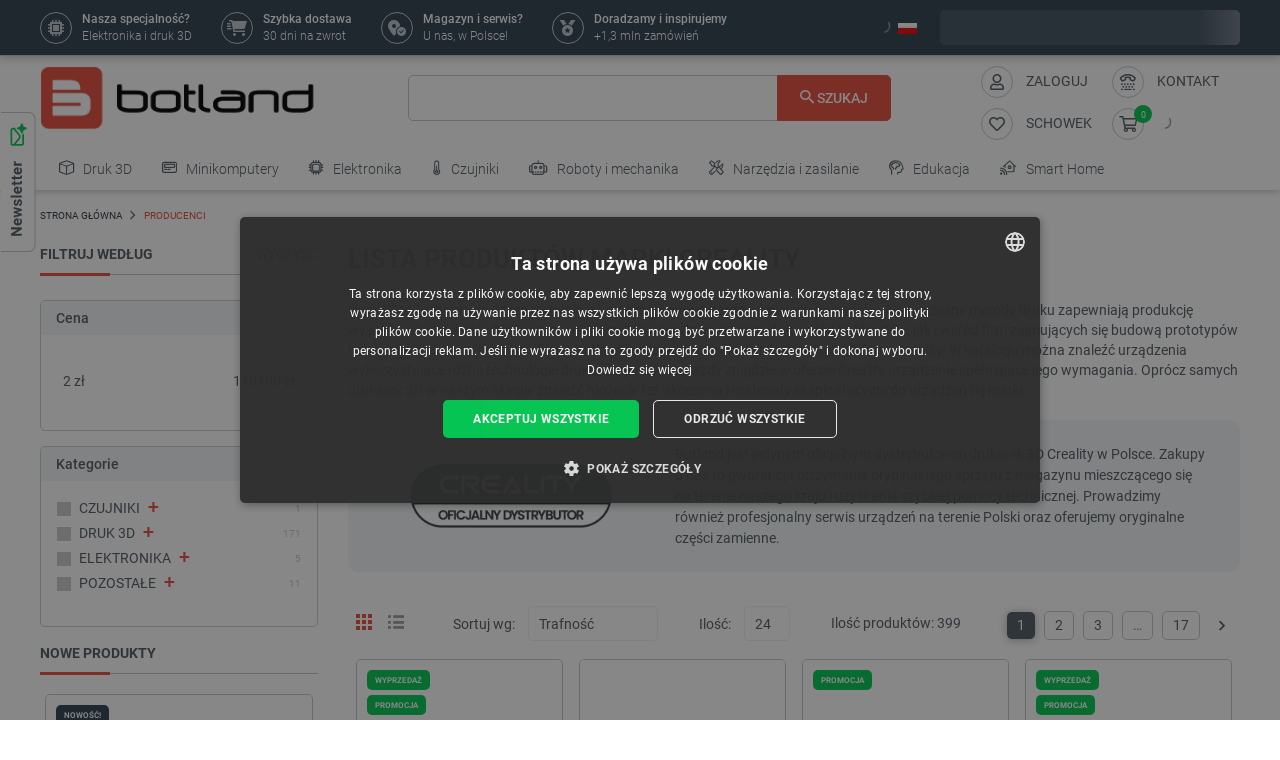

--- FILE ---
content_type: text/html; charset=utf-8
request_url: https://botland.com.pl/producent/153-creality
body_size: 92370
content:
<!doctype html>
<html lang="pl">

  <head>
    
      
  

  <meta charset="utf-8">


  <meta http-equiv="x-ua-compatible" content="ie=edge">



       <title>Creality Sklep Botland</title>
  
    
        <meta name="description" content="Botland jest oficjalnym i jedynym dystrybutorem produktów marki Creality w Polsce.">
  
  <meta name="keywords" content="">

      
    
        
          <meta name="robots" content="index, follow"/>
      

  
          <link rel="canonical" href="https://botland.com.pl/producent/153-creality">
      





  
                    <link rel="alternate" href="https://botland.cz/vyrobce/153-creality" hreflang="cs">
              <link rel="alternate" href="https://botland.de/marke/153-creality" hreflang="de">
              <link rel="alternate" href="https://botland.store/brand/153-creality" hreflang="en">
              <link rel="alternate" href="https://botland.com.pl/producent/153-creality" hreflang="pl">
              

  
                  

                                
                            <link rel="next" href="https://botland.com.pl/producent/153-creality?page=2">
        



  <meta name="viewport" content="width=device-width, initial-scale=1">



  <link rel="icon" type="image/vnd.microsoft.icon" href="/img/favicon.ico?1617093278">
  <link rel="shortcut icon" type="image/x-icon" href="/img/favicon.ico?1617093278">







    <link rel="stylesheet" href="https://static.payu.com/res/v2/layout/style.css" type="text/css" media="all">
  <link rel="stylesheet" href="https://botland.com.pl/themes/classic-rocket/assets/cache/theme-9cd5f6354.css" type="text/css" media="all">



    <script type="text/javascript" src="//cdn.cookie-script.com/s/40dfa7a8eb9f4a3801d09d4b8f985afc.js" defer></script>


  <script type="text/javascript">
        var af_ajax_path = "https:\/\/botland.com.pl\/module\/amazzingfilter\/ajax?ajax=1";
        var af_classes = {"load_font":"1","icon-filter":"icon-filter","u-times":"icon-times","icon-eraser":"icon-eraser","icon-lock":"icon-lock","icon-unlock-alt":"icon-unlock-alt","icon-minus":"icon-minus","icon-plus":"icon-plus","icon-check":"icon-check","icon-save":"icon-save","js-product-miniature":"js-product-miniature","pagination":"pagination","product-count":"product-count","heading-counter":"heading-counter"};
        var af_id_cat = 1;
        var af_ids = {"main":"main"};
        var af_product_count_text = "";
        var af_product_list_class = "af-product-list";
        var ap5_cartPackProducts = [];
        var ap5_modalErrorTitle = "Uwaga!";
        var closeAPP = "Zamknij";
        var current_controller = "manufacturer";
        var inpostizi_backend_ajax_url = "https:\/\/botland.com.pl\/module\/inpostizi\/backend";
        var inpostizi_binding_api_key = null;
        var inpostizi_fetch_binding_key = false;
        var inpostizi_generic_http_error = "Co\u015b posz\u0142o nie tak. Spr\u00f3buj ponownie p\u00f3\u017aniej.";
        var inpostizi_merchant_client_id = "3d953f2c-f77b-427c-bda8-32f4d9d52bb6";
        var is_17 = 1;
        var langCode = "pl";
        var load_more = false;
        var locationPopupAjax = "https:\/\/botland.com.pl\/module\/nvc_wnet_locationpopup\/ajax";
        var page_link_rewrite_text = "page";
        var pdaskaboutproductpricepro_address_error = "Please enter your address.";
        var pdaskaboutproductpricepro_ajax_link = "https:\/\/botland.com.pl\/module\/pdaskaboutproductpricepro\/ajax";
        var pdaskaboutproductpricepro_city_error = "Please enter your city name.";
        var pdaskaboutproductpricepro_commpany_error = "Please enter your commpany name.";
        var pdaskaboutproductpricepro_email_error = "Please enter a valid email address.";
        var pdaskaboutproductpricepro_firstname_error = "Please enter your firstname.";
        var pdaskaboutproductpricepro_lastname_error = "Please enter your lastname.";
        var pdaskaboutproductpricepro_mobile_phone_error = "Please enter your mobile phone number.";
        var pdaskaboutproductpricepro_mobile_phone_prefix_error = "Please enter your mobile phone prefix.";
        var pdaskaboutproductpricepro_phone_error = "Please enter your phone number.";
        var pdaskaboutproductpricepro_phone_prefix_error = "Please enter your phone prefix.";
        var pdaskaboutproductpricepro_postcode_error = "Please enter your postcode.";
        var pdaskaboutproductpricepro_privacy_policy_error = "Please accept privacy policy";
        var pdaskaboutproductpricepro_question_error = "Please enter your question.";
        var pdaskaboutproductpricepro_secure_key = "56d830593a8f3933a12252b8061b0746";
        var pdaskaboutproductpricepro_select_combination_error = "Please select which product combination are you interested";
        var pdaskaboutproductpricepro_send_nok = "Your e-mail could not be sent.";
        var pdaskaboutproductpricepro_send_ok = "Tw\u00f3j e-mail zosta\u0142 pomy\u015blnie wys\u0142any.";
        var pdaskaboutproductpricepro_send_title = "Zapytaj o cen\u0119";
        var pdaskaboutproductpricepro_sucsess_message = "Email was send.";
        var pdaskaboutproductpricepro_vat_error = "Please enter your vat number.";
        var prestashop = {"cart":{"products":[],"totals":{"total":{"type":"total","label":"Razem","amount":0,"value":"0,00\u00a0z\u0142"},"total_including_tax":{"type":"total","label":"Suma (brutto)","amount":0,"value":"0,00\u00a0z\u0142"},"total_excluding_tax":{"type":"total","label":"Suma (netto)","amount":0,"value":"0,00\u00a0z\u0142"}},"subtotals":{"products":{"type":"products","label":"Produkty","amount":0,"value":"0,00\u00a0z\u0142"},"discounts":null,"tax":{"type":"tax","label":"VAT (wliczony)","amount":0,"value":"0,00\u00a0z\u0142"},"shipping":{"type":"shipping","label":"Wysy\u0142ka","amount":0,"value":"Za darmo!"}},"products_count":0,"summary_string":"0 sztuk","vouchers":{"allowed":1,"added":[]},"discounts":[],"minimalPurchase":0,"minimalPurchaseRequired":""},"currency":{"name":"z\u0142oty polski","iso_code":"PLN","iso_code_num":"985","sign":"z\u0142"},"customer":{"lastname":null,"firstname":null,"email":null,"birthday":null,"newsletter":null,"newsletter_date_add":null,"optin":null,"website":null,"company":null,"siret":null,"ape":null,"is_logged":false,"gender":{"type":null,"name":null},"addresses":[]},"language":{"name":"Polski (Polish)","iso_code":"pl","locale":"pl-PL","language_code":"pl","is_rtl":"0","date_format_lite":"Y-m-d","date_format_full":"Y-m-d H:i:s","id":2},"page":{"title":"","canonical":"https:\/\/botland.com.pl\/producent\/153-creality","meta":{"title":"Creality","description":"Botland jest oficjalnym i jedynym dystrybutorem produkt\u00f3w marki Creality w Polsce.","keywords":"","robots":"index"},"page_name":"manufacturer","body_classes":{"lang-pl":true,"lang-rtl":false,"country-PL":true,"currency-PLN":true,"layout-left-column":true,"page-manufacturer":true,"tax-display-enabled":true},"admin_notifications":[]},"shop":{"name":"BOTLAND","logo":"\/img\/polska-logo-1603126632.jpg","stores_icon":"\/img\/logo_stores.png","favicon":"\/img\/favicon.ico"},"urls":{"base_url":"https:\/\/botland.com.pl\/","current_url":"https:\/\/botland.com.pl\/producent\/153-creality","shop_domain_url":"https:\/\/botland.com.pl","img_ps_url":"https:\/\/cdn2.botland.com.pl\/img\/","img_cat_url":"https:\/\/cdn1.botland.com.pl\/img\/c\/","img_lang_url":"https:\/\/cdn3.botland.com.pl\/img\/l\/","img_prod_url":"https:\/\/cdn2.botland.com.pl\/img\/p\/","img_manu_url":"https:\/\/cdn3.botland.com.pl\/img\/m\/","img_sup_url":"https:\/\/cdn1.botland.com.pl\/img\/su\/","img_ship_url":"https:\/\/cdn3.botland.com.pl\/img\/s\/","img_store_url":"https:\/\/cdn1.botland.com.pl\/img\/st\/","img_col_url":"https:\/\/cdn3.botland.com.pl\/img\/co\/","img_url":"https:\/\/cdn2.botland.com.pl\/themes\/classic-rocket\/assets\/img\/","css_url":"https:\/\/cdn2.botland.com.pl\/themes\/classic-rocket\/assets\/css\/","js_url":"https:\/\/cdn3.botland.com.pl\/themes\/classic-rocket\/assets\/js\/","pic_url":"https:\/\/cdn2.botland.com.pl\/upload\/","pages":{"address":"https:\/\/botland.com.pl\/nowy-adres","addresses":"https:\/\/botland.com.pl\/adresy","authentication":"https:\/\/botland.com.pl\/logowanie","cart":"https:\/\/botland.com.pl\/koszyk","category":"https:\/\/botland.com.pl\/index.php?controller=category","cms":"https:\/\/botland.com.pl\/index.php?controller=cms","contact":"https:\/\/botland.com.pl\/kontakt","discount":"https:\/\/botland.com.pl\/kupony-rabatowe","guest_tracking":"https:\/\/botland.com.pl\/sledzenie-zamowienia","history":"https:\/\/botland.com.pl\/moje-zamowienia","identity":"https:\/\/botland.com.pl\/informacje-osobiste","index":"https:\/\/botland.com.pl\/","my_account":"https:\/\/botland.com.pl\/moje-konto","order_confirmation":"https:\/\/botland.com.pl\/index.php?controller=order-confirmation","order_detail":"https:\/\/botland.com.pl\/index.php?controller=order-detail","order_follow":"https:\/\/botland.com.pl\/zwroty","order":"https:\/\/botland.com.pl\/zamow","order_return":"https:\/\/botland.com.pl\/index.php?controller=order-return","order_slip":"https:\/\/botland.com.pl\/noty-kredytowe","pagenotfound":"https:\/\/botland.com.pl\/blad-404","password":"https:\/\/botland.com.pl\/zapomniales-hasla","pdf_invoice":"https:\/\/botland.com.pl\/index.php?controller=pdf-invoice","pdf_order_return":"https:\/\/botland.com.pl\/index.php?controller=pdf-order-return","pdf_order_slip":"https:\/\/botland.com.pl\/index.php?controller=pdf-order-slip","prices_drop":"https:\/\/botland.com.pl\/promocje","product":"https:\/\/botland.com.pl\/index.php?controller=product","search":"https:\/\/botland.com.pl\/szukaj","sitemap":"https:\/\/botland.com.pl\/mapa-strony","stores":"https:\/\/botland.com.pl\/sklepy","supplier":"https:\/\/botland.com.pl\/dostawcy","register":"https:\/\/botland.com.pl\/logowanie?create_account=1","order_login":"https:\/\/botland.com.pl\/zamow?login=1"},"alternative_langs":{"cs":"https:\/\/botland.cz\/vyrobce\/153-creality","de":"https:\/\/botland.de\/marke\/153-creality","en":"https:\/\/botland.store\/brand\/153-creality","pl":"https:\/\/botland.com.pl\/producent\/153-creality"},"theme_assets":"\/themes\/classic-rocket\/assets\/","actions":{"logout":"https:\/\/botland.com.pl\/?mylogout="},"no_picture_image":{"bySize":{"hsma_default":{"url":"https:\/\/cdn3.botland.com.pl\/img\/p\/pl-default-hsma_default.jpg","width":45,"height":45},"small_default":{"url":"https:\/\/cdn1.botland.com.pl\/img\/p\/pl-default-small_default.jpg","width":98,"height":98},"cart_default":{"url":"https:\/\/cdn3.botland.com.pl\/img\/p\/pl-default-cart_default.jpg","width":125,"height":125},"pdt_180":{"url":"https:\/\/cdn2.botland.com.pl\/img\/p\/pl-default-pdt_180.jpg","width":180,"height":180},"home_default":{"url":"https:\/\/cdn3.botland.com.pl\/img\/p\/pl-default-home_default.jpg","width":250,"height":250},"pdt_300":{"url":"https:\/\/cdn2.botland.com.pl\/img\/p\/pl-default-pdt_300.jpg","width":300,"height":300},"pdt_360":{"url":"https:\/\/cdn2.botland.com.pl\/img\/p\/pl-default-pdt_360.jpg","width":360,"height":360},"medium_default":{"url":"https:\/\/cdn3.botland.com.pl\/img\/p\/pl-default-medium_default.jpg","width":452,"height":452},"pdt_540":{"url":"https:\/\/cdn2.botland.com.pl\/img\/p\/pl-default-pdt_540.jpg","width":540,"height":540},"large_default":{"url":"https:\/\/cdn3.botland.com.pl\/img\/p\/pl-default-large_default.jpg","width":800,"height":800}},"small":{"url":"https:\/\/cdn3.botland.com.pl\/img\/p\/pl-default-hsma_default.jpg","width":45,"height":45},"medium":{"url":"https:\/\/cdn2.botland.com.pl\/img\/p\/pl-default-pdt_300.jpg","width":300,"height":300},"large":{"url":"https:\/\/cdn3.botland.com.pl\/img\/p\/pl-default-large_default.jpg","width":800,"height":800},"legend":""}},"configuration":{"display_taxes_label":true,"is_catalog":false,"show_prices":true,"opt_in":{"partner":false},"quantity_discount":{"type":"discount","label":"Rabat"},"voucher_enabled":1,"return_enabled":1},"field_required":[],"breadcrumb":{"links":[{"title":"Strona g\u0142\u00f3wna","url":"https:\/\/botland.com.pl\/"}],"count":1},"link":{"protocol_link":"https:\/\/","protocol_content":"https:\/\/"},"time":1768620041,"static_token":"6040b5d57410e58043d17cbf0d2a1ebb","token":"2cf81a47f842bfbf8c508825233e8013","is_ajax":false,"logo":{"size":{"width":613,"height":140}}};
        var product_pack_url = null;
        var product_pack_url_btm_text = "Zobacz produkty w zestawie";
        var shops = {"pl":"https:\/\/botland.com.pl\/producent\/153-creality","cs":"https:\/\/botland.cz\/vyrobce\/153-creality","de":"https:\/\/botland.de\/marke\/153-creality","en":"https:\/\/botland.store\/brand\/153-creality"};
        var show_load_more_btn = true;
        var teamwant_token_error = "Do zalogowania wymagany jest token 2FA";
        var wnet_datalayer_cart_url = "https:\/\/botland.com.pl\/module\/wnet_datalayer\/ajax?action=getCartEvents";
        var wnet_datalayer_custom_event_url = "https:\/\/botland.com.pl\/module\/wnet_datalayer\/ajax?action=getCustomEvent";
        var wnet_datalayer_debug_enabled = false;
        var wnet_datalayer_full_page_cache_enabled = true;
        var wnet_datalayer_ga_code = "G-JQBK2VZW00";
        var wnet_datalayer_gtm_code = "GTM-WMZ3TGJ";
        var wnet_datalayer_is_included_gtag_script = false;
        var wnet_datalayer_payment_url = "https:\/\/botland.com.pl\/module\/wnet_datalayer\/ajax?action=getPaymentInfo";
        var wnet_datalayer_purchase_url = "https:\/\/botland.com.pl\/module\/wnet_datalayer\/ajax?action=savePurchaseEvent";
        var wnet_datalayer_selectors_map = {"productMiniature":".js-product-miniature","productMiniatureLink":".js-product-miniature-link","listing":".js-wnet-datalayer-list","productPageForm":"#add-to-cart-or-refresh","paymentMethodInput":"[name=\"payment-option\"]","shippingMethodInput":"[name^=\"delivery_option\"]","promotionElement":".js-wnet-datalayer-promotion","promotionElementLink":".js-wnet-datalayer-promotion-link"};
        var wnet_datalayer_shipping_url = "https:\/\/botland.com.pl\/module\/wnet_datalayer\/ajax?action=getShippingInfo";
        var wnet_datalayer_user_data_url = "https:\/\/botland.com.pl\/module\/wnet_datalayer\/ajax?action=getUserData&current_page=manufacturer";
        var wnet_datalayer_view_item_url = "https:\/\/botland.com.pl\/module\/wnet_datalayer\/ajax?action=getProductViewItem";
      </script>

           
      <script>
      var luigisScriptUrl = 'https://scripts.luigisbox.tech/LBX-182023.js';
    </script>
    


  
	<script type="text/javascript">
	   var nbProductCart = "0";
	   var favico_front_controller = "https://botland.com.pl/module/faviconotification/FrontAjaxFaviconotification";
       var BgColor = "#11af00";
       var TxtColor = "#ffffff";
	</script>

<style type="text/css">@media(max-width:767px){#amazzing_filter{position:fixed;opacity:0;}}</style>        
                
                
                                
                    
                    
                
                    
                                                                    
                    
                
                
    
                
                
                
                

                
                            
        
        
        
        
                    
                                        


        
                    
                
                
                                
                    
                    
                
                    
                    
                    
                
                
    
                
                
                
                

                
                            
        
        
        
        
                    
                                        


                
    
                    
                
                
                                
                    
                    
                
                    
                    
                    
                
                
    
                
                
                
                

                
                            
        
        
        
        
                    
                                        


                <style><!--
#delivery-address .form-group.form-group-alias,
.js-address-form .form-group.form-group-alias,
#delivery-address .form-group.form-group-address2,
.js-address-form .form-group.form-group-address2 {
display: none;
}
#delivery-address .form-group.form-group-company::before,
.js-address-form .form-group.form-group-company::before {
font-family: Roboto, Arial, sans-serif;
content: "Pole imię oraz nazwisko nie pojawi się na fakturze";
font-size: 0.875rem;
line-height: 1.125rem;
color: #000000;
white-space: pre-wrap;
width: 100%;
min-width:100%;
display: block;
padding: 0px 0px 25px 15px;
}
--></style>
<style></style>
    
                    
                
                
                                
                    
                    
                
                    
                    
                    
                
                
    
                
                
                
                

                
                            
        
        
        
        
                    
                                        


                <style><!--
@media screen and (max-width: 400px) {
 .stick-actions-button .btn-add-to-cart {
 padding: .9rem .2rem;
}
}
@media screen and (max-width: 331px) {
 .stick-actions-button .btn-add-to-cart {
 font-size: 11px !important;
}
}
--></style>
    
                    
                
                
                                
                    
                    
                
                    
                                                                    
                    
                
                
    
                
                
                
                

                
                            
        
        
        
        
                    
                                        


        
                    
                
                
                                
                    
                    
                
                    
                    
                    
                
                
    
                
                
                
                

                
                            
        
        
        
        
                    
                                        


                <style><!--
#product .input-group-btn-vertical {
 height: 100%;
}

#footer .under-footer {
 display: none !important;
}

.pd_aapp .btn-primary.btn-ask-price{
 visibility: visible!important;
}

.product-flags:has(.product-flag.eol) .product-flag:not(.eol) {
 display: none!important;
}

.product-flags:has(.on-sale) .discount-product {
 display: none!important;
}

.category-miniature__name {
 text-wrap: balance;
 padding: 15px 2px;
}

.block-category .row>* {
 padding: 0 4px;
}

@media (max-width: 767.98px) {
 #module-seo_product_listing-seo_page .columns-wrapper {
 flex-direction: column-reverse;
 }
}
--></style>
    
                    
                                                                            
                
                                
                    
                    
                                                                
                    
                    
                    
                
                
    
                
                
                
                

                
                            
        
        
        
        
                    
                                        


        
                    
                
                
                                
                    
                    
                
                    
                                                                    
                    
                
                
    
                
                
                
                

                
                            
        
        
        
        
                    
                                        


        
                    
                
                
                                
                    
                    
                
                    
                    
                    
                
                
    
                
                
                
                

                
                            
        
        
        
        
                    
                                        


                <meta name="google-site-verification" content="GOge-aKqkQxvhyKEQP_TEsT3Y2lhbBVCpL3C1LwdvXw" />
<style></style>
    
                    
                
                
                                
                    
                    
                
                    
                    
                    
                
                
    
                
                
                
                

                
                            
        
        
        
        
                    
                                        


                <style></style>
    
                    
                
                
                                
                    
                    
                
                    
                    
                    
                
                
    
                
                
                
                

                
                            
        
        
        
        
                    
                                        


                <style><!--
.right-nav #_desktop_user_info {
 display:none;
}

@media (min-width: 768px){
.header-navbar__wrapper .navbar-list__wrapper:first-child .navbar-list--item {
 padding: 8px 12px;
}}
--></style>
<style></style>
<style></style>
    
                    
                
                
                                
                    
                    
                
                    
                    
                    
                
                
    
                
                
                
                

                
                            
        
        
        
        
                    
                                        


                <style><!--
.product-availability-widget__check a {
 font-size: 14px;
 font-weight: bold;
 vertical-align: middle;
}
--></style>
<style></style>
<style></style>
    
                    
                
                
                                
                    
                    
                
                    
                    
                    
                
                
    
                
                
                
                

                
                            
        
        
        
        
                    
                                        


                <style><!--
.stations-logo {
 display: flex;
 flex-wrap: wrap;
 justify-content: space-around;
}

.stations-logo a {
 transition: box-shadow 0.3s ease-in-out;
margin-bottom: 8px;
}
.stations-logo img {
border: 1px solid #c2c8cc;
 border-radius: 5px;
 padding: 0px 8px;
}

.stations-logo .logo-text {
border: 1px solid #c2c8cc;
 border-radius: 5px;
 padding: 0px 8px;
 width: 100px;
 height: 70px;
 display: flex;
 align-items: center;
 justify-content: center;
}

.stations-logo a:hover {
 -webkit-box-shadow: 0 0 5px 0 rgb(0 0 0 / 30%);
 -moz-box-shadow: 0 0 5px 0 rgba(0, 0, 0, 0.3);
 box-shadow: 0 0 5px 0 rgb(0 0 0 / 30%);
border-radius: 5px;
}

#content-wrapper #category-description-bottom ul
{
list-style: disc;
padding-left: 1em;
}

@media (max-width: 991.98px) {

.category-id-176 .category-description.collapsed .content {
 -webkit-mask-image: -webkit-gradient(linear,left top,left bottom,from(black),to(rgba(0,0,0,0)));
 max-height: 85px;
 overflow: hidden;
}

.category-id-176 .category-description .content {
 transition: max-height 0.2s ease-out;
 max-height: 800px;
}

}
-->

#k-faq-accord{max-width: 1000px;width: 100%;margin: 0 auto;clear: both;padding: 30px 0 0 0; margin-bottom: 20px;}
#k-faq-accord input { position: absolute;opacity: 0;z-index: -1;}
#k-faq-accord .tabs {border-radius: 8px;overflow: hidden;border: 1px solid #CCCCCC;}
#k-faq-accord .tab {width: 100%;color: white;overflow: hidden;}
#k-faq-accord .tab h3{margin-bottom: 0px;}
#k-faq-accord .tab-label {display: -webkit-box;display: flex;-webkit-box-pack: justify;justify-content: space-between;padding: 1em;background: #fff;font-weight: bold;cursor: pointer;color: #e74c3c;transition: all .3s;border-top: 1px solid #CCCCCC; margin-bottom: 0px; text-transform: none; font-size: 15px; font-weight: 400;}
#k-faq-accord .tab:first-child .tab-label{border-top:none;margin-bottom: 0px;}
#k-faq-accord .tab-label:hover {background: #fff;}
#k-faq-accord .tab-label::after {content: "+";width: 1em;height: 1em;text-align: center;-webkit-transition: all .35s!important;transition: all .35s;}
#k-faq-accord .tab-content {max-height: 0;padding: 0 1em;color: #4f5b62;background: white;-webkit-transition: all .35s;transition: all .35s;}
#k-faq-accord .tab-close {display: -webkit-box;display: flex;-webkit-box-pack: end;justify-content: flex-end;padding: 1em;font-size: 0.75em;background: #29abe2;cursor: pointer;}
#k-faq-accord .tab-close:hover {background: #29abe2;}
#k-faq-accord input:checked + .tab-label { background: #29abe2;color:#fff;}
#k-faq-accord input:checked + .tab-label::after {-webkit-transform: rotate(90deg);transform: rotate(90deg);}
#k-faq-accord input:checked ~ .tab-content {max-height: 100vh;padding: 1em;}
--></style>
    
                    
                
                
                                
                    
                    
                
                    
                    
                    
                
                
    
                
                
                
                

                
                            
        
        
        
        
                    
                                        


                <style><!--
.blockcart-modal .modal-header {
 padding-bottom: 0px;
}

element.style {
}
.modal-small-padding {
 padding-top: 0.1rem;
 padding-bottom: 0.1rem;
}

.mt-4, .my-4 {
 margin-top: 0px !important;
}
--></style>
    
                    
                
                
                                
                    
                    
                
                    
                    
                    
                
                
    
                
                
                
                

                
                            
        
        
        
        
                    
                                        


                
    
                    
                
                
                                
                    
                    
                
                    
                    
                    
                
                
    
                
                
                
                

                
                            
        
        
        
        
                    
                                        


                <style><!--
.l-header--sticky {
background-color: #ffffff;
}
--></style>
<style></style>
<style></style>
    
                    
                
                
                                
                    
                    
                
                    
                    
                    
                
                
    
                
                
                
                

                
                            
        
        
        
        
                    
                                        


                <link rel="manifest" href="/manifest.json" />
<style></style>
<style></style>
    
                    
                
                
                                
                    
                    
                
                    
                    
                    
                
                
    
                
                
                
                

                
                            
        
        
        
        
                    
                                        


                <style><!--
.col-6.col-md-3.under-footer__link-group.under-footer__link-group--right.text-right {
display:none;
}
--></style>
<style></style>
<style></style>
<style></style>
<style></style>
<style></style>
    
                    
                
                
                                
                    
                    
                                                                
                    
                    
                    
                
                
    
                
                
                
                

                
                            
        
        
        
        
                    
                                        


        
                    
                
                
                                
                    
                    
                
                    
                    
                    
                
                
    
                
                
                
                

                
                            
        
        
        
        
                    
                                        


                <style><!--
.internal-link__list{
text-transform: uppercase;
}
--></style>
<style></style>
    
                    
                
                
                                
                    
                    
                
                    
                    
                    
                
                
    
                
                
                
                

                
                            
        
        
        
        
                    
                                        


                <style><!--
.ramka_creality {
	width: 100%;
	height: auto;
	background-color:#f2f5f7;
	border-radius:10px;
	margin:20px auto;
}

.ramka_creality::before {
	display: inline-block;
	background: url('https://cdn2.botland.com.pl/img/art/inne/ikony/creality-official-distributor-PL.png') no-repeat center;
	background-size:280px;
	width:30%;
	height:92px;
	margin:30px;
	content:"";
	vertical-align: middle;
}

.ramka_creality::after {
	display: inline-block;
	content: "Botland jest jedynym oficjalnym dystrybutorem drukarek 3D Creality w Polsce. Zakupy u nas to gwarancja otrzymania oryginalnego sprzętu z magazynu mieszczącego się na terenie naszego kraju i uzyskania szybkiej pomocy technicznej. Prowadzimy również profesjonalny serwis urządzeń na terenie Polski oraz oferujemy oryginalne części zamienne.";
	background-size:680px;
	width:60%;
	height:auto;
	vertical-align: middle;
	color: #4f5b62;
}

@media screen and (max-width:991px) {

.ramka_creality {
	width: 100%;
	height: auto;
	background-color:#f2f5f7;
	border-radius:10px;
}

.ramka_creality::before {
	display: block;
	background: url('https://cdn2.botland.com.pl/img/art/inne/ikony/creality-official-distributor-PL.png') no-repeat center;
 background-size:50%;
	height:110px;
	width:100%;
	margin:auto;
	padding-top:30px;
	content:"";
	vertical-align: middle;
}

.ramka_creality::after {
	display: block;
	content: "Botland jest jedynym oficjalnym dystrybutorem drukarek 3D Creality w Polsce. Zakupy u nas to gwarancja otrzymania oryginalnego sprzętu z magazynu mieszczącego się na terenie naszego kraju i uzyskania szybkiej pomocy technicznej. Prowadzimy również profesjonalny serwis urządzeń na terenie Polski oraz oferujemy oryginalne części zamienne.";
	background-size:100%;
	width:90%;
	height:auto;
	margin:auto;
	padding-bottom:30px;
	vertical-align: middle;
	color: #4f5b62;
}
--></style>
<style></style>
    
                    
                
                
                                
                    
                    
                
                    
                                                                    
                    
                
                
    
                
                
                
                

                
                            
        
        
        
        
                    
                                        


        
                    
                                                                            
                
                                
                    
                    
                
                    
                                                                    
                    
                
                
    
                
                
                
                

                
                            
        
        
        
        
                    
                                        


        
                    
                
                
                                
                    
                    
                
                    
                    
                    
                
                
    
                
                
                
                

                
                            
        
        
        
        
                    
                                        


                <style><!--
.product-miniature__title-wrapper .product-miniature__stars{
background-color: white;
border-radius: 20px;
}
--></style>
    
                    
                
                
                                
                    
                    
                
                    
                    
                    
                
                
    
                
                
                
                

                
                            
        
        
        
        
                    
                                        


                <style><!--
.sensbitdhl-map-btn {
 font-size: 11px;
}
--></style>
    
                    
                
                
                                
                    
                    
                
                    
                    
                    
                
                
    
                
                
                
                

                
                            
        
        
        
        
                    
                                        


                
    
                    
                
                
                                
                    
                    
                
                    
                    
                    
                
                
    
                
                
                
                

                
                            
        
        
        
        
                    
                                        


                <style><!--
.faq_answer {
padding-top: 10px;
 border-top: 1px solid #ccc;
}

.header-navbar__wrapper .navbar-list__wrapper .navbar-list--item.has-children a {
 padding-right: 1px;
}
--></style>
<style></style>
<style></style>
<style></style>
<style></style>
    
                    
                
                
                                
                    
                    
                
                    
                    
                    
                
                
    
                
                
                
                

                
                            
        
        
        
        
                    
                                        


                
    
                    
                
                
                                
                    
                    
                
                    
                    
                    
                
                
    
                
                
                
                

                
                            
        
        
        
        
                    
                                        


                <meta name="google-site-verification" content="7UOWUzNPIxbSwzjIvsl5pSveqG6WqU_wiDX3QUUM52Q" />
<style></style>
    
                    
                
                
                                
                    
                    
                
                    
                    
                    
                
                
    
                
                
                
                

                
                            
        
        
        
        
                    
                                        


                <style><!--
.currency-selector.dropdown.js-dropdown.varnish-content {
 display: none;
}
--></style>
    
                    
                
                
                                
                    
                    
                
                    
                    
                    
                
                
    
                
                
                
                

                
                            
        
        
        
        
                    
                                        


                <style><!--
@media (min-width:1250px){
.header-icon-button-text {
 min-width: 120px;
}}
@media (min-width: 991px) and (max-width:1230px){
#header .header-right {
 padding-bottom:10px;
}}
--></style>
<style></style>
    
                    
                
                
                                
                    
                    
                                                                
                    
                    
                    
                
                
    
                
                
                
                

                
                            
        
        
        
        
                    
                                        


        
                    
                
                
                                
                    
                    
                
                    
                    
                    
                
                                                                
    
                
                
                
                

                
                            
        
        
        
        
                    
                                        


        
                    
                
                
                                
                    
                    
                
                    
                    
                    
                
                
    
                
                
                
                

                
                            
        
        
        
        
                    
                                        


                
    
                    
                
                
                                
                    
                    
                
                    
                    
                    
                
                
    
                
                
                
                

                
                            
        
        
        
        
                    
                                        


                
    
                    
                
                
                                
                    
                    
                
                    
                    
                    
                
                
    
                
                
                
                

                
                            
        
        
        
        
                    
                                        


                <style><!--
.product-description-article ol {
padding-left:30px;
}
--></style>
<style></style>
    
                    
                
                
                                
                    
                    
                
                    
                    
                    
                
                
    
                
                
                
                

                
                            
        
        
        
        
                    
                                        


                <style><!--
@media (min-width: 768px) {
 .navbar-list--header {
 display: none !important;
 }
}
--></style>
<style></style>
<style></style>
<style></style>
    
                    
                
                
                                
                    
                    
                
                    
                    
                    
                
                
    
                
                
                
                

                
                            
        
        
        
        
                    
                                        


                <meta name="google-site-verification" content="5BlPmTUAWbkBbXWNkR3BUWht8HPKWW-8uecB7flP1oo" />
<style></style>
    
                    
                
                
                                
                    
                    
                
                    
                    
                    
                
                
    
                
                
                
                

                
                            
        
        
        
        
                    
                                        


                
    
            <!--Module: ets_socicallogin -->
<script type="text/javascript">
    var ets_solo_callbackUrl = 'https://botland.com.pl/module/ets_sociallogin/oauth';
</script>
<!--/Module: ets_socicallogin-->  <script>
    window.dataLayer = window.dataLayer || [];
    function gtag(){window.dataLayer.push(arguments);}
  </script>








    
    
    <link
      rel="preload"
      href="https://cdn2.botland.com.pl/themes/classic-rocket/assets/fonts/icomoon-de951354ff9ea00538d8618601c99dd5.woff2"
      as="font"
      crossorigin
    >


<link rel="preload" href="/img/polska-logo-1603126632.jpg" as="image">





   
    <script type="application/ld+json">
    {
      "@context": "https://schema.org",
      "@type": "ElectronicsStore",
      "name": "Sklep elektroniczny Botland",
      "image": "https://botland.com.pl/img/polska-logo-1603126632.jpg",
      "@id": "https://botland.com.pl/",
      "url": "https://botland.com.pl/",
      "telephone": "+48 62 593 10 54",
      "address": {
        "@type": "PostalAddress",
        "streetAddress": "Gola 25A",
        "addressLocality": "Bralin",
        "postalCode": "63-640",
        "addressCountry": "PL"
      },
      "hasMerchantReturnPolicy":{
        "@type":"MerchantReturnPolicy",
        "applicableCountry":["PL", "AT", "BE", "HR", "CZ", "DK", "DE", "NL", "SK", "LU", "BG", "EE", "FR", "LT", "LV", "PT", "RO", "SI", "HU", "IT", "ES", "FI", "GR", "IE", "SE"],
        "returnPolicyCategory":"https://schema.org/MerchantReturnFiniteReturnWindow",
        "merchantReturnDays":30,
        "returnMethod":"https://schema.org/ReturnByMail",
        "returnFees":"https://schema.org/ReturnFeesCustomerResponsibility"
      }
    }
    </script>
  


<script type="application/ld+json">
  {
  "@context":"https://schema.org",
  "@type":"WebSite",
  "url":"https://botland.com.pl",
    "potentialAction":{
    "@type":"SearchAction",
    "target":"https://botland.com.pl/szukaj?s={search_term_string}",
    "query-input": "required name=search_term_string"
    }
  }
</script>

<script>
  window.dataLayer = window.dataLayer || [];
  function gtag() {
    dataLayer.push(arguments);
  }
</script>

<script src="https://kit.fontawesome.com/673245ada2.js" crossorigin="anonymous"></script>


                  
    <!-- Facebook Meta Tags -->
  <meta property="og:url" content="https://botland.com.pl/producent/153-creality">
  <meta property="og:type" content="website">
  <meta property="og:title" content="Creality">
  <meta property="og:description" content="Botland jest oficjalnym i jedynym dystrybutorem produktów marki Creality w Polsce.">
  <meta property="og:image" content="https://cdn1.botland.com.pl/94337-large_default/zestaw-elementow-ekstrudera-creality-do-serii-cr-10-czerwony.jpg">
  <!-- Twitter Meta Tags -->
  <meta name="twitter:card" content="summary_large_image">
  <meta property="twitter:domain" content="">
  <meta property="twitter:url" content="https://botland.com.pl/producent/153-creality">
  <meta name="twitter:title" content="Creality">
  <meta name="twitter:description" content="Botland jest oficjalnym i jedynym dystrybutorem produktów marki Creality w Polsce.">
  <meta name="twitter:image" content="https://cdn1.botland.com.pl/94337-large_default/zestaw-elementow-ekstrudera-creality-do-serii-cr-10-czerwony.jpg">

    
  </head>

  <body id="manufacturer" class="lang-pl country-pl currency-pln layout-left-column page-manufacturer tax-display-enabled">

    
          <!-- Google Tag Manager (noscript) -->
    <noscript><iframe src="https://www.googletagmanager.com/ns.html?id=GTM-WMZ3TGJ"
                      height="0" width="0" style="display:none;visibility:hidden"></iframe></noscript>
    <!-- End Google Tag Manager (noscript) -->

    

    <main class="">
      
              
      <div class="l-header__wrapper">
        <header id="header" class="l-header">
          <div class="l-header__container">
            <div class="l-header__row">
              
                
  <div class="header-banner">
      
  </div>



  <nav class="header-nav border-bottom align-items-center hide-on-sticky">
    <div class="container header__container">
      <div class="row d--flex align-items-center">
        <div class="col-sm-0 col-lg-7">
            <div class="headernavdata">
          <div class="headernavdata__item">
      <div class="headernavdata__icon">
                  <i
            class="icon icon-microchip-sharp-solid icon-rounded"></i>
        
              </div>
      <div class="headernavdata__text">
        <div class="headernavdata__title">Nasza specjalność?</div>
        <div class="headernavdata__subtitle">Elektronika i druk 3D</div>
      </div>
    </div>
          <div class="headernavdata__item">
      <div class="headernavdata__icon">
                  <i class="icon  icon-cart-shopping-fast-sharp-solid   icon-rounded"></i>
        
              </div>
      <div class="headernavdata__text">
        <div class="headernavdata__title">Szybka dostawa</div>
        <div class="headernavdata__subtitle">30 dni na zwrot</div>
      </div>
    </div>
          <div class="headernavdata__item">
      <div class="headernavdata__icon">
                  <i class="icon  icon-sharp-solid-location-dot-circle-check  icon-rounded"></i>
        
              </div>
      <div class="headernavdata__text">
        <div class="headernavdata__title">Magazyn i serwis?</div>
        <div class="headernavdata__subtitle">U nas, w Polsce!</div>
      </div>
    </div>
          <div class="headernavdata__item">
      <div class="headernavdata__icon">
                  <i class="icon  icon-medal-sharp-solid  icon-rounded"></i>
        
              </div>
      <div class="headernavdata__text">
        <div class="headernavdata__title">Doradzamy i inspirujemy</div>
        <div class="headernavdata__subtitle">+1,3 mln zamówień</div>
      </div>
    </div>
  </div>

        </div>
        <div class="col-sm-12 col-lg-5 d-flex align-items-center justify-content-end right-nav">
            <div id="_desktop_currency_selector">
    <i class="varnish-loader fal fa-spinner-third fa-spin"></i>
    <div class="currency-selector dropdown js-dropdown varnish-content">
        <span data-target="#" data-toggle="dropdown" class="text-white text-uppercase dropdown-toggle" aria-haspopup="true" aria-expanded="false" aria-label="Lista rozwijana walut">
            PLN
        </span>
        <div class="dropdown-menu dropdown-menu-right" aria-labelledby="currency-selector-label">
                              <a title="złoty polski" rel="nofollow" href="?SubmitCurrency=1&amp;id_currency=1" class="dropdown-item small">PLN zł</a>
                    </div>
    </div>
</div>
<div id="_desktop_language_selector" class="mr-auto mr-md-0">
  <div class="language-selector-wrapper">
    <div class="language-selector dropdown js-dropdown">
      <span data-toggle="dropdown" class="dropdown-toggle text-white text-uppercase" aria-haspopup="true" aria-expanded="false" aria-label="Lista rozwijana języków">
                    <img src="/img/l/2.jpg">
               </span>
      <div class="dropdown-menu dropdown-menu-right" aria-labelledby="language-selector-label">
                        <a href="https://botland.store/brand/153-creality" class="dropdown-item small" data-iso-code="en"><img src="/img/l/1.jpg"> English</a>
                        <a href="https://botland.com.pl/producent/153-creality" class="dropdown-item small active" data-iso-code="pl"><img src="/img/l/2.jpg"> Polski</a>
                        <a href="https://botland.cz/vyrobce/153-creality" class="dropdown-item small" data-iso-code="cs"><img src="/img/l/3.jpg"> Čeština</a>
                        <a href="https://botland.de/marke/153-creality" class="dropdown-item small" data-iso-code="de"><img src="/img/l/4.jpg"> Deutsch</a>
                </div>
    </div>
  </div>
</div>
    			<div class="shipping-date shipping-date--ph-loading" data-toggle="tooltip" data-placement="bottom" title=""
			     data-original-title="Jeśli zapłacisz szybkim przelewem :)">
				<div class="ph-item"><div><div class="ph-row"><div class="ph-col-12 big"></div></div></div></div>
				<span class="shipping-date__value" id="shipping-date" data-ajax-url="https://botland.com.pl/module/wnet_shippingdate/shippingdate?ajax=1&amp;action=getShippingDate"
			      data-seconds-to-check="70759" data-enabled="1">
            <span class="shipping-date__text" data-default-text="Zamów w ciągu:">
                                    Wyślemy w poniedziałek
                            </span>
                      </span>
				<div class="shipping-date__icon">
					<span class="icon icon-info ml-2"></span>
				</div>
			</div>
    
        </div>
      </div>
      <div class="d-md-none d-flex justify-content-between align-items-center w-100 mobile no-gutters">
        <div class="col-4">

        </div>
                                                                    </div>
    </div>
  </nav>



  <div class="header-top">
    <div class="container">
      <div class="row align-items-center justify-content-between">



        <div class="col-8 col-md-3 header-left">

          <a href="//botland.com.pl/">
            <img class="logo img-fluid" src="/img/polska-logo-1603126632.jpg" alt="Sklep elektroniczny - Botland" width="613" height="140">
          </a>
        </div>
        <div class="col-md-5 header-center">
            <!-- Block search module TOP -->
<div class="search-widget align-self-center" data-search-widget data-search-controller-url="//botland.com.pl/szukaj">
  <span class="menu-toggle js-mobile-menu-toggle">
    <span>MENU</span>
    <i class="fa fa-bars"></i>
  </span>
  <form method="get" action="//botland.com.pl/szukaj">
		<input type="hidden" name="controller" value="search">
		<div class="input-group">
			<input class="form-control js-search-widget-input" type="text" name="s" value="" placeholder="" aria-label="Szukaj" data-last-item-text="Zobacz wszystkie wyniki ([1])">
			<button type="submit" class="btn btn-primary input-group-btn">
				<i class="icon icon-search search-widget__button-icon search"></i>
				<span class="search-widget__button-text">Szukaj</span>
			</button>
		</div>
	</form>
</div>
<!-- /Block search module TOP -->

        </div>
        <div class="col-4 col-md-auto header-right">
          <div class="d-none show-on-sticky">
                			<div class="shipping-date shipping-date--ph-loading" data-toggle="tooltip" data-placement="bottom" title=""
			     data-original-title="Jeśli zapłacisz szybkim przelewem :)">
				<div class="ph-item"><div><div class="ph-row"><div class="ph-col-12 big"></div></div></div></div>
				<span class="shipping-date__value" id="shipping-date" data-ajax-url="https://botland.com.pl/module/wnet_shippingdate/shippingdate?ajax=1&amp;action=getShippingDate"
			      data-seconds-to-check="70759" data-enabled="1">
            <span class="shipping-date__text" data-default-text="Zamów w ciągu:">
                                    Wyślemy w poniedziałek
                            </span>
                      </span>
				<div class="shipping-date__icon">
					<span class="icon icon-info ml-2"></span>
				</div>
			</div>
    
          </div>
          <div id="_desktop_user_info">
  <div class="user-info">
          <span
        class="header-icon-button-text"
        title="Konto klienta"
      >

        <a href="https://botland.com.pl/informacje-osobiste" class="header-icon-button-text__icon icon icon-user" rel="nofollow"></a>
        <span class="header-icon-button-text__text">
          <a href="https://botland.com.pl/informacje-osobiste" rel="nofollow">
            Zaloguj
          </a>
        </span>
      </span>
        <span class="header-icon-button-text d-none d-md-inline-block">
      <a href="https://botland.com.pl/kontakt" class="header-icon-button-text__icon icon icon-tty" rel="nofollow"></a>
      <span class="header-icon-button-text__text">
        <a href="https://botland.com.pl/kontakt" rel="nofollow">
          Kontakt
        </a>
      </span>
    </span>
  </div>
</div>
<a class="header-icon-button-text wishlist-nav-button" href="https://botland.com.pl/module/wnet_wishlist/wishlists" rel="nofollow">
  <i class="header-icon-button-text__icon icon-rounded fa-heart"></i>
  <span class="header-icon-button-text__text d-none d-md-inline">
    Schowek
  </span>
</a>
<div id="_desktop_cart" class="d-inline-block">
  <div class="header-icon-button-text blockcart position-relative cart-preview inactive" data-refresh-url="//botland.com.pl/module/wnet_shoppingcart/ajax">
    <div class="header">
      <div class="hidden-sm-down">
                    <i class="header-icon-button-text__icon icon icon-shopping-cart-o shopping-cart">
  <span class="header-icon-button-text__count cart-products-count">
          0
      </span>
</i>
<span class="header-icon-button-text__text d-none d-md-inline">
  <i class="varnish-loader fal fa-spinner-third fa-spin"></i>
  <span class="varnish-content">(0,00 zł)</span>
</span>
              </div>
      <div class="hidden-md-up">
                  <i class="header-icon-button-text__icon icon icon-shopping-cart-o shopping-cart">
  <span class="header-icon-button-text__count cart-products-count">
          0
      </span>
</i>
<span class="header-icon-button-text__text d-none d-md-inline">
  <i class="varnish-loader fal fa-spinner-third fa-spin"></i>
  <span class="varnish-content">(0,00 zł)</span>
</span>
              </div>
    </div>
    <div class="hidden-sm-down">
      <div id="shopping-cart-hover-dropdown" class="collapse cart-dropdown__container ">
  <div class="cart-dropdown cart-dropdown--empty">
            <div class="text-center mb-0">Koszyk jest pusty</div>
        <a rel="nofollow" class="cart-dropdown__exit">
      <i class="icon icon-cancel"></i>
    </a>
  </div>
</div>
    </div>
  </div>
</div>

        </div>
      </div>
    </div>
  </div>
  <div class="header-bottom">
    <div class="container">
      
    </div>
  </div>
    <div class="container menu-container header-navbar">
  <div class="row header-navbar__wrapper">

    <!-- main category -->
    <div class="list-container navbar-list__wrapper level-0" data-level-wrapper="0">
      <ul class="menu-list navbar-list sub-0">

        <li class="navbar-list--header">
          <img src="/img/polska-logo-1603126632.jpg" width="" height="30" alt="" class="nav-logo">
          <span class="nav-close js-mobile-navbar-close">
            <i class="fal fa-xmark"></i>
          </span>
        </li>

                  <li class="menu-list-item navbar-list--item level-0 has-children"
              data-id-category="712"
              data-recommended-products="27425,25252,25515"
              data-icon-class="fa-cube font-weight-bold"
          >
            <a href="https://botland.com.pl/712-druk-3d" class="btl_megamenu_link">
              <i class="fal fa-cube font-weight-bold"></i> Druk 3D
            </a>
          </li>
                  <li class="menu-list-item navbar-list--item level-0 has-children"
              data-id-category="291"
              data-recommended-products="23905,23292,14646"
              data-icon-class="fa-pager font-weight-bold"
          >
            <a href="https://botland.com.pl/291-minikomputery" class="btl_megamenu_link">
              <i class="fal fa-pager font-weight-bold"></i> Minikomputery
            </a>
          </li>
                  <li class="menu-list-item navbar-list--item level-0 has-children"
              data-id-category="12"
              data-recommended-products="21859,21743,16405"
              data-icon-class="fa-microchip font-weight-bold"
          >
            <a href="https://botland.com.pl/12-elektronika" class="btl_megamenu_link">
              <i class="fal fa-microchip font-weight-bold"></i> Elektronika
            </a>
          </li>
                  <li class="menu-list-item navbar-list--item level-0 has-children"
              data-id-category="6"
              data-recommended-products="23887,15559,1420"
              data-icon-class="fa-thermometer-half font-weight-bold"
          >
            <a href="https://botland.com.pl/6-czujniki" class="btl_megamenu_link">
              <i class="fal fa-thermometer-half font-weight-bold"></i> Czujniki
            </a>
          </li>
                  <li class="menu-list-item navbar-list--item level-0 has-children"
              data-id-category="7"
              data-recommended-products="13979,12854,7868"
              data-icon-class="fa-robot font-weight-bold"
          >
            <a href="https://botland.com.pl/7-roboty-i-mechanika" class="btl_megamenu_link">
              <i class="fal fa-robot font-weight-bold"></i> Roboty i mechanika
            </a>
          </li>
                  <li class="menu-list-item navbar-list--item level-0 has-children"
              data-id-category="45"
              data-recommended-products="17689,3662,26287"
              data-icon-class="fa-cogs font-weight-bold"
          >
            <a href="https://botland.com.pl/45-narzedzia-i-zasilanie" class="btl_megamenu_link">
              <i class="fal fa-cogs font-weight-bold"></i> Narzędzia i zasilanie
            </a>
          </li>
                  <li class="menu-list-item navbar-list--item level-0 has-children"
              data-id-category="284"
              data-recommended-products="20432,12642,7868"
              data-icon-class="fa-head-side-brain font-weight-bold"
          >
            <a href="https://botland.com.pl/284-ksiazki-i-kursy" class="btl_megamenu_link">
              <i class="fal fa-head-side-brain font-weight-bold"></i> Edukacja
            </a>
          </li>
                  <li class="menu-list-item navbar-list--item level-0 has-children"
              data-id-category="643"
              data-recommended-products="16883,25872,23685"
              data-icon-class="fa-house-signal font-weight-bold"
          >
            <a href="https://botland.com.pl/643-smart-home" class="btl_megamenu_link">
              <i class="fal fa-house-signal font-weight-bold"></i> Smart Home
            </a>
          </li>
                  <li class="menu-list-item navbar-list--item level-0 has-children"
              data-id-category="1383"
              data-recommended-products="2470,13095,17258"
              data-icon-class="fa-lightbulb font-weight-bold"
          >
            <a href="https://botland.com.pl/1383-pozostale" class="btl_megamenu_link">
              <i class="fal fa-lightbulb font-weight-bold"></i> Pozostałe
            </a>
          </li>
        
      </ul>
    </div>

    <div class="list-container navbar-list__wrapper" data-level-wrapper="1"></div>
    <div class="list-container navbar-list__wrapper" data-level-wrapper="2"></div>
    <div class="list-container navbar-list__wrapper" data-level-wrapper="3"></div>
    <div class="list-container navbar-list__wrapper" data-level-wrapper="4"></div>
  </div>

  <div class="js-lists-container" style="display: none"
  >
            <ul class="menu-list navbar-list slide-in " data-id-category-parent="1">
    <li class="navbar-list--header">
      <a href="#" class="js-mobile-menu-back-btn mobile-menu-back-btn text-reset">
        <i class="fa fa-arrow-left-1 icon-back"></i>
        <i class="fa fa-microchip icon-category"></i>
        <span class="category-name">Główna</span>
      </a>
      <span class="nav-close js-mobile-navbar-close">
        <i class="fal fa-xmark"></i>
      </span>
    </li>

    <li class="menu-list-item navbar-list--item has-children see-all">
      <a href="https://botland.com.pl/1-home">Zobacz wszystkie</a>
    </li>

          <li class="menu-list-item navbar-list--item has-children"
          data-id-category="712"        data-recommended-products="27425,25252,25515"      >
        <a href="https://botland.com.pl/712-druk-3d" class="btl_megamenu_link">Druk 3D</a>
      </li>
          <li class="menu-list-item navbar-list--item has-children"
          data-id-category="291"        data-recommended-products="23905,23292,14646"      >
        <a href="https://botland.com.pl/291-minikomputery" class="btl_megamenu_link">Minikomputery</a>
      </li>
          <li class="menu-list-item navbar-list--item has-children"
          data-id-category="12"        data-recommended-products="21859,21743,16405"      >
        <a href="https://botland.com.pl/12-elektronika" class="btl_megamenu_link">Elektronika</a>
      </li>
          <li class="menu-list-item navbar-list--item has-children"
          data-id-category="6"        data-recommended-products="23887,15559,1420"      >
        <a href="https://botland.com.pl/6-czujniki" class="btl_megamenu_link">Czujniki</a>
      </li>
          <li class="menu-list-item navbar-list--item has-children"
          data-id-category="7"        data-recommended-products="13979,12854,7868"      >
        <a href="https://botland.com.pl/7-roboty-i-mechanika" class="btl_megamenu_link">Roboty i mechanika</a>
      </li>
          <li class="menu-list-item navbar-list--item has-children"
          data-id-category="45"        data-recommended-products="17689,3662,26287"      >
        <a href="https://botland.com.pl/45-narzedzia-i-zasilanie" class="btl_megamenu_link">Narzędzia i zasilanie</a>
      </li>
          <li class="menu-list-item navbar-list--item has-children"
          data-id-category="284"        data-recommended-products="20432,12642,7868"      >
        <a href="https://botland.com.pl/284-ksiazki-i-kursy" class="btl_megamenu_link">Edukacja</a>
      </li>
          <li class="menu-list-item navbar-list--item has-children"
          data-id-category="643"        data-recommended-products="16883,25872,23685"      >
        <a href="https://botland.com.pl/643-smart-home" class="btl_megamenu_link">Smart Home</a>
      </li>
          <li class="menu-list-item navbar-list--item has-children"
          data-id-category="1383"        data-recommended-products="2470,13095,17258"      >
        <a href="https://botland.com.pl/1383-pozostale" class="btl_megamenu_link">Pozostałe</a>
      </li>
    
      </ul>
            <ul class="menu-list navbar-list slide-in " data-id-category-parent="712">
    <li class="navbar-list--header">
      <a href="#" class="js-mobile-menu-back-btn mobile-menu-back-btn text-reset">
        <i class="fa fa-arrow-left-1 icon-back"></i>
        <i class="fa fa-microchip icon-category"></i>
        <span class="category-name">DRUK 3D</span>
      </a>
      <span class="nav-close js-mobile-navbar-close">
        <i class="fal fa-xmark"></i>
      </span>
    </li>

    <li class="menu-list-item navbar-list--item has-children see-all">
      <a href="https://botland.com.pl/712-druk-3d">Zobacz wszystkie</a>
    </li>

          <li class="menu-list-item navbar-list--item has-children"
          data-id-category="842"        data-recommended-products="24247,24024,22255"      >
        <a href="https://botland.com.pl/842-drukarki-3d" class="btl_megamenu_link">Drukarki 3D</a>
      </li>
          <li class="menu-list-item navbar-list--item has-children"
          data-id-category="930"        data-recommended-products="24287,14087,16085"      >
        <a href="https://botland.com.pl/930-filamenty" class="btl_megamenu_link">Filamenty</a>
      </li>
          <li class="menu-list-item navbar-list--item "
          data-id-category="1742"        data-recommended-products="24535,26440,18114"      >
        <a href="https://botland.com.pl/1742-suszarki-do-filamentow" class="btl_megamenu_link">Suszarki do filamentów</a>
      </li>
          <li class="menu-list-item navbar-list--item "
          data-id-category="1050"        data-recommended-products="24785,22854,25374"      >
        <a href="https://botland.com.pl/1050-skanery-3d" class="btl_megamenu_link">Skanery 3D</a>
      </li>
          <li class="menu-list-item navbar-list--item "
          data-id-category="1736"        data-recommended-products="26363,26361,26356"      >
        <a href="https://botland.com.pl/1736-zestawy-kreatywne-do-projektow-3d" class="btl_megamenu_link">Zestawy kreatywne do projektów 3D</a>
      </li>
          <li class="menu-list-item navbar-list--item has-children"
          data-id-category="952"        data-recommended-products="24544,24044,23428"      >
        <a href="https://botland.com.pl/952-akcesoria-do-drukarek-3d" class="btl_megamenu_link">Akcesoria do drukarek 3D</a>
      </li>
          <li class="menu-list-item navbar-list--item "
          data-id-category="1302"        data-recommended-products="18951,3739,18931"      >
        <a href="https://botland.com.pl/1302-elementy-do-budowy-drukarek-3d" class="btl_megamenu_link">Elementy do budowy drukarek 3D</a>
      </li>
          <li class="menu-list-item navbar-list--item "
          data-id-category="843"        data-recommended-products="26450,26453,26454"      >
        <a href="https://botland.com.pl/843-dlugopisy-3d" class="btl_megamenu_link">Długopisy 3D</a>
      </li>
          <li class="menu-list-item navbar-list--item has-children"
          data-id-category="1739"        data-recommended-products="25637,27064"      >
        <a href="https://botland.com.pl/1739-cnc" class="btl_megamenu_link">CNC</a>
      </li>
    
      </ul>
            <ul class="menu-list navbar-list slide-in " data-id-category-parent="291">
    <li class="navbar-list--header">
      <a href="#" class="js-mobile-menu-back-btn mobile-menu-back-btn text-reset">
        <i class="fa fa-arrow-left-1 icon-back"></i>
        <i class="fa fa-microchip icon-category"></i>
        <span class="category-name">MINIKOMPUTERY</span>
      </a>
      <span class="nav-close js-mobile-navbar-close">
        <i class="fal fa-xmark"></i>
      </span>
    </li>

    <li class="menu-list-item navbar-list--item has-children see-all">
      <a href="https://botland.com.pl/291-minikomputery">Zobacz wszystkie</a>
    </li>

          <li class="menu-list-item navbar-list--item has-children"
          data-id-category="399"        data-recommended-products="14646,23948,22478"      >
        <a href="https://botland.com.pl/399-raspberry-pi" class="btl_megamenu_link">Raspberry Pi</a>
      </li>
          <li class="menu-list-item navbar-list--item has-children"
          data-id-category="234"        data-recommended-products="23337,23292,19486"      >
        <a href="https://botland.com.pl/234-arduino" class="btl_megamenu_link">Arduino</a>
      </li>
          <li class="menu-list-item navbar-list--item has-children"
          data-id-category="967"        data-recommended-products="24318,21443,22535"      >
        <a href="https://botland.com.pl/967-nvidia" class="btl_megamenu_link">Nvidia</a>
      </li>
          <li class="menu-list-item navbar-list--item "
          data-id-category="1709"        data-recommended-products="22942,24825,23582"      >
        <a href="https://botland.com.pl/1709-flipper-zero" class="btl_megamenu_link">Flipper Zero</a>
      </li>
          <li class="menu-list-item navbar-list--item "
          data-id-category="1748"        data-recommended-products="21260,25675,24783"      >
        <a href="https://botland.com.pl/1748-xiao" class="btl_megamenu_link">XIAO</a>
      </li>
          <li class="menu-list-item navbar-list--item has-children"
          data-id-category="689"        data-recommended-products="25416,25370,18432"      >
        <a href="https://botland.com.pl/689-odroid" class="btl_megamenu_link">Odroid</a>
      </li>
          <li class="menu-list-item navbar-list--item has-children"
          data-id-category="775"        data-recommended-products="18159,11420"      >
        <a href="https://botland.com.pl/775-bbc-microbit" class="btl_megamenu_link">BBC micro:bit</a>
      </li>
          <li class="menu-list-item navbar-list--item has-children"
          data-id-category="809"        data-recommended-products="23454,22487"      >
        <a href="https://botland.com.pl/809-minikomputery-pozostale" class="btl_megamenu_link">Minikomputery pozostałe</a>
      </li>
          <li class="menu-list-item navbar-list--item has-children"
          data-id-category="1348"        data-recommended-products="22872,22376"      >
        <a href="https://botland.com.pl/1348-sterowniki-plc" class="btl_megamenu_link">Sterowniki PLC</a>
      </li>
          <li class="menu-list-item navbar-list--item "
          data-id-category="1749"        data-recommended-products="8893,24078,23869"      >
        <a href="https://botland.com.pl/1749-esp32" class="btl_megamenu_link">ESP32</a>
      </li>
          <li class="menu-list-item navbar-list--item has-children"
          data-id-category="1173"        data-recommended-products="23180,24057"      >
        <a href="https://botland.com.pl/1173-m5stack" class="btl_megamenu_link">M5Stack</a>
      </li>
    
      </ul>
            <ul class="menu-list navbar-list slide-in has-10-plus-items" data-id-category-parent="12">
    <li class="navbar-list--header">
      <a href="#" class="js-mobile-menu-back-btn mobile-menu-back-btn text-reset">
        <i class="fa fa-arrow-left-1 icon-back"></i>
        <i class="fa fa-microchip icon-category"></i>
        <span class="category-name">ELEKTRONIKA</span>
      </a>
      <span class="nav-close js-mobile-navbar-close">
        <i class="fal fa-xmark"></i>
      </span>
    </li>

    <li class="menu-list-item navbar-list--item has-children see-all">
      <a href="https://botland.com.pl/12-elektronika">Zobacz wszystkie</a>
    </li>

          <li class="menu-list-item navbar-list--item has-children"
          data-id-category="482"        data-recommended-products="23023,3851,18216"      >
        <a href="https://botland.com.pl/482-akcesoria-komputerowe" class="btl_megamenu_link">Akcesoria komputerowe</a>
      </li>
          <li class="menu-list-item navbar-list--item has-children"
          data-id-category="872"        data-recommended-products="18369,4530,8814"      >
        <a href="https://botland.com.pl/872-akcesoria-samochodowe" class="btl_megamenu_link">Akcesoria samochodowe</a>
      </li>
          <li class="menu-list-item navbar-list--item has-children"
          data-id-category="530"        data-recommended-products="10024,18746"      >
        <a href="https://botland.com.pl/530-chlodzenie" class="btl_megamenu_link">Chłodzenie</a>
      </li>
          <li class="menu-list-item navbar-list--item has-children"
          data-id-category="57"        data-recommended-products="22246,19996,4754"      >
        <a href="https://botland.com.pl/57-diody" class="btl_megamenu_link">Diody</a>
      </li>
          <li class="menu-list-item navbar-list--item has-children"
          data-id-category="186"        data-recommended-products="7147,2090,13028"      >
        <a href="https://botland.com.pl/186-dzwiek-i-akustyka" class="btl_megamenu_link">Dźwięk i akustyka</a>
      </li>
          <li class="menu-list-item navbar-list--item has-children"
          data-id-category="25"        data-recommended-products="22372,23076,9918"      >
        <a href="https://botland.com.pl/25-elektronika-montazowa" class="btl_megamenu_link">Elektronika montażowa</a>
      </li>
          <li class="menu-list-item navbar-list--item has-children"
          data-id-category="252"        data-recommended-products="22371,21743,17572"      >
        <a href="https://botland.com.pl/252-elementy-pasywne" class="btl_megamenu_link">Elementy pasywne</a>
      </li>
          <li class="menu-list-item navbar-list--item has-children"
          data-id-category="466"        data-recommended-products="3162,23002,16135"      >
        <a href="https://botland.com.pl/466-inteligentne-ubrania" class="btl_megamenu_link">Inteligentne ubrania</a>
      </li>
          <li class="menu-list-item navbar-list--item has-children"
          data-id-category="700"        data-recommended-products="20605,25491,23793"      >
        <a href="https://botland.com.pl/700-kamery" class="btl_megamenu_link">Kamery</a>
      </li>
          <li class="menu-list-item navbar-list--item has-children"
          data-id-category="1330"        data-recommended-products="12097,17597"      >
        <a href="https://botland.com.pl/1330-konsole" class="btl_megamenu_link">Konsole</a>
      </li>
          <li class="menu-list-item navbar-list--item has-children"
          data-id-category="240"        data-recommended-products="23807,24468,12290"      >
        <a href="https://botland.com.pl/240-karty-pamieci-i-dyski" class="btl_megamenu_link">Karty pamięci i dyski</a>
      </li>
          <li class="menu-list-item navbar-list--item has-children"
          data-id-category="58"        data-recommended-products="9153,6765,13032"      >
        <a href="https://botland.com.pl/58-komunikacja" class="btl_megamenu_link">Komunikacja</a>
      </li>
          <li class="menu-list-item navbar-list--item has-children"
          data-id-category="301"        data-recommended-products="5286,4502,24115"      >
        <a href="https://botland.com.pl/301-konwertery" class="btl_megamenu_link">Konwertery</a>
      </li>
          <li class="menu-list-item navbar-list--item "
          data-id-category="500"        data-recommended-products="12694,10849,26869"      >
        <a href="https://botland.com.pl/500-kursy-elektroniki" class="btl_megamenu_link">Kursy elektroniki</a>
      </li>
          <li class="menu-list-item navbar-list--item has-children"
          data-id-category="22"        data-recommended-products="163,19561,79"      >
        <a href="https://botland.com.pl/22-mikrokontrolery" class="btl_megamenu_link">Mikrokontrolery</a>
      </li>
          <li class="menu-list-item navbar-list--item has-children"
          data-id-category="1148"        data-recommended-products="16624,16618,20240"      >
        <a href="https://botland.com.pl/1148-odstraszacze-zwierzat" class="btl_megamenu_link">Odstraszacze zwierząt</a>
      </li>
          <li class="menu-list-item navbar-list--item has-children"
          data-id-category="467"        data-recommended-products="9398,7087,7091"      >
        <a href="https://botland.com.pl/467-oswietlenie-led" class="btl_megamenu_link">Oświetlenie LED</a>
      </li>
          <li class="menu-list-item navbar-list--item "
          data-id-category="131"        data-recommended-products="1688,22948,3070"      >
        <a href="https://botland.com.pl/131-programatory" class="btl_megamenu_link">Programatory</a>
      </li>
          <li class="menu-list-item navbar-list--item has-children"
          data-id-category="194"        data-recommended-products="13900,6804,16406"      >
        <a href="https://botland.com.pl/194-przekazniki-przekazniki-arduino" class="btl_megamenu_link">Przekaźniki, przekaźniki Arduino</a>
      </li>
          <li class="menu-list-item navbar-list--item has-children"
          data-id-category="14"        data-recommended-products="22473,13475,2985"      >
        <a href="https://botland.com.pl/14-regulatory-napiecia" class="btl_megamenu_link">Regulatory napięcia</a>
      </li>
          <li class="menu-list-item navbar-list--item has-children"
          data-id-category="1142"        data-recommended-products="22404,22440,25676"      >
        <a href="https://botland.com.pl/1142-sztuczna-inteligencja" class="btl_megamenu_link">Sztuczna inteligencja</a>
      </li>
          <li class="menu-list-item navbar-list--item has-children"
          data-id-category="13"        data-recommended-products="11320,10828,14813"      >
        <a href="https://botland.com.pl/13-sterowniki-silnikow-i-serw" class="btl_megamenu_link">Sterowniki silników i serw</a>
      </li>
          <li class="menu-list-item navbar-list--item has-children"
          data-id-category="21"        data-recommended-products="2557,2556,91"      >
        <a href="https://botland.com.pl/21-uklady-scalone" class="btl_megamenu_link">Układy scalone</a>
      </li>
          <li class="menu-list-item navbar-list--item has-children"
          data-id-category="69"        data-recommended-products="23786,9104,25943"      >
        <a href="https://botland.com.pl/69-wyswietlacze-i-ekrany" class="btl_megamenu_link">Wyświetlacze i ekrany</a>
      </li>
    
          <li class="menu-list-item navbar-list--item has-more-link">
        <a href="https://botland.com.pl/12-elektronika" class="btl_megamenu_link">Więcej...</a>
      </li>
      </ul>
            <ul class="menu-list navbar-list slide-in has-10-plus-items" data-id-category-parent="6">
    <li class="navbar-list--header">
      <a href="#" class="js-mobile-menu-back-btn mobile-menu-back-btn text-reset">
        <i class="fa fa-arrow-left-1 icon-back"></i>
        <i class="fa fa-microchip icon-category"></i>
        <span class="category-name">CZUJNIKI</span>
      </a>
      <span class="nav-close js-mobile-navbar-close">
        <i class="fal fa-xmark"></i>
      </span>
    </li>

    <li class="menu-list-item navbar-list--item has-children see-all">
      <a href="https://botland.com.pl/6-czujniki">Zobacz wszystkie</a>
    </li>

          <li class="menu-list-item navbar-list--item "
          data-id-category="1552"        data-recommended-products="8089,1640,16560"      >
        <a href="https://botland.com.pl/1552-czujniki-rezystancyjne" class="btl_megamenu_link">Czujniki rezystancyjne</a>
      </li>
          <li class="menu-list-item navbar-list--item "
          data-id-category="1556"        data-recommended-products="11872,17435,18408"      >
        <a href="https://botland.com.pl/1556-czujniki-indukcyjne" class="btl_megamenu_link">Czujniki indukcyjne</a>
      </li>
          <li class="menu-list-item navbar-list--item has-children"
          data-id-category="514"        data-recommended-products="23276,25440,23765"      >
        <a href="https://botland.com.pl/514-czujniki-alarmowe" class="btl_megamenu_link">Czujniki alarmowe</a>
      </li>
          <li class="menu-list-item navbar-list--item "
          data-id-category="1557"        data-recommended-products="11152,11342,10116"      >
        <a href="https://botland.com.pl/1557-czujniki-piezoelektryczne" class="btl_megamenu_link">Czujniki piezoelektryczne</a>
      </li>
          <li class="menu-list-item navbar-list--item "
          data-id-category="508"        data-recommended-products="23635,21961,22113"      >
        <a href="https://botland.com.pl/508-czujniki-9dof-imu" class="btl_megamenu_link">Czujniki 9DoF IMU</a>
      </li>
          <li class="menu-list-item navbar-list--item "
          data-id-category="1559"        data-recommended-products="21479,17378,20981"      >
        <a href="https://botland.com.pl/1559-czujniki-tlenu" class="btl_megamenu_link">Czujniki tlenu</a>
      </li>
          <li class="menu-list-item navbar-list--item "
          data-id-category="214"        data-recommended-products="11803,23472,17074"      >
        <a href="https://botland.com.pl/214-czujniki-cisnienia" class="btl_megamenu_link">Czujniki ciśnienia</a>
      </li>
          <li class="menu-list-item navbar-list--item "
          data-id-category="1560"        data-recommended-products="21839,8902,7009"      >
        <a href="https://botland.com.pl/1560-czujniki-zmierzchu" class="btl_megamenu_link">Czujniki zmierzchu</a>
      </li>
          <li class="menu-list-item navbar-list--item "
          data-id-category="1547"        data-recommended-products="3130,21012,3104"      >
        <a href="https://botland.com.pl/1547-czujniki-drzwiowe" class="btl_megamenu_link">Czujniki drzwiowe</a>
      </li>
          <li class="menu-list-item navbar-list--item "
          data-id-category="1548"        data-recommended-products="14326,25293,9912"      >
        <a href="https://botland.com.pl/1548-czujniki-hallotronowe" class="btl_megamenu_link">Czujniki hallotronowe</a>
      </li>
          <li class="menu-list-item navbar-list--item "
          data-id-category="1549"        data-recommended-products="14273,4884,19787"      >
        <a href="https://botland.com.pl/1549-czujniki-obrotow" class="btl_megamenu_link">Czujniki obrotów</a>
      </li>
          <li class="menu-list-item navbar-list--item "
          data-id-category="55"        data-recommended-products="4487,8243,19577"      >
        <a href="https://botland.com.pl/55-czujniki-gazow" class="btl_megamenu_link">Czujniki gazów</a>
      </li>
          <li class="menu-list-item navbar-list--item "
          data-id-category="1550"        data-recommended-products="1401,11835,1744"      >
        <a href="https://botland.com.pl/1550-czujniki-optyczne" class="btl_megamenu_link">Czujniki optyczne</a>
      </li>
          <li class="menu-list-item navbar-list--item "
          data-id-category="1551"        data-recommended-products="4279,11358,4497"      >
        <a href="https://botland.com.pl/1551-czujniki-przechylu" class="btl_megamenu_link">Czujniki przechyłu</a>
      </li>
          <li class="menu-list-item navbar-list--item "
          data-id-category="19"        data-recommended-products="23639,23480,11290"      >
        <a href="https://botland.com.pl/19-akcelerometry" class="btl_megamenu_link">Akcelerometry</a>
      </li>
          <li class="menu-list-item navbar-list--item "
          data-id-category="768"        data-recommended-products="23394,19587,13434"      >
        <a href="https://botland.com.pl/768-czujniki-czystosci-powietrza" class="btl_megamenu_link">Czujniki czystości powietrza</a>
      </li>
          <li class="menu-list-item navbar-list--item "
          data-id-category="606"        data-recommended-products="4968,11350,23332"      >
        <a href="https://botland.com.pl/606-czujniki-dzwieku" class="btl_megamenu_link">Czujniki dźwięku</a>
      </li>
          <li class="menu-list-item navbar-list--item "
          data-id-category="589"        data-recommended-products="22835,23755,9815"      >
        <a href="https://botland.com.pl/589-czujniki-gestow" class="btl_megamenu_link">Czujniki gestów</a>
      </li>
          <li class="menu-list-item navbar-list--item "
          data-id-category="893"        data-recommended-products="11872,17435,11865"      >
        <a href="https://botland.com.pl/893-czujniki-zblizeniowe-indukcyjne" class="btl_megamenu_link">Czujniki zbliżeniowe indukcyjne</a>
      </li>
          <li class="menu-list-item navbar-list--item has-children"
          data-id-category="610"        data-recommended-products="22415,22762,4401"      >
        <a href="https://botland.com.pl/610-system-grove" class="btl_megamenu_link">System Grove</a>
      </li>
          <li class="menu-list-item navbar-list--item has-children"
          data-id-category="738"        data-recommended-products="2991,22672,23332"      >
        <a href="https://botland.com.pl/738-system-gravity" class="btl_megamenu_link">System Gravity</a>
      </li>
          <li class="menu-list-item navbar-list--item "
          data-id-category="17"        data-recommended-products="11335,21650,927"      >
        <a href="https://botland.com.pl/17-czujniki-krancowe" class="btl_megamenu_link">Czujniki krańcowe</a>
      </li>
          <li class="menu-list-item navbar-list--item "
          data-id-category="215"        data-recommended-products="24021,23550,11330"      >
        <a href="https://botland.com.pl/215-czujniki-swiatla-i-koloru" class="btl_megamenu_link">Czujniki światła i koloru</a>
      </li>
          <li class="menu-list-item navbar-list--item "
          data-id-category="464"        data-recommended-products="21268,11274,10159"      >
        <a href="https://botland.com.pl/464-czujniki-magnetyczne" class="btl_megamenu_link">Czujniki magnetyczne</a>
      </li>
          <li class="menu-list-item navbar-list--item "
          data-id-category="407"        data-recommended-products="7455,25379,21285"      >
        <a href="https://botland.com.pl/407-czujniki-medyczne" class="btl_megamenu_link">Czujniki medyczne</a>
      </li>
          <li class="menu-list-item navbar-list--item "
          data-id-category="191"        data-recommended-products="21827,12671,7267"      >
        <a href="https://botland.com.pl/191-czujniki-nacisku" class="btl_megamenu_link">Czujniki nacisku</a>
      </li>
          <li class="menu-list-item navbar-list--item "
          data-id-category="139"        data-recommended-products="13049,13002,12398"      >
        <a href="https://botland.com.pl/139-czujniki-odbiciowe" class="btl_megamenu_link">Czujniki odbiciowe</a>
      </li>
          <li class="menu-list-item navbar-list--item has-children"
          data-id-category="129"        data-recommended-products="26941,26987,15196"      >
        <a href="https://botland.com.pl/129-czujniki-odleglosci" class="btl_megamenu_link">Czujniki odległości</a>
      </li>
          <li class="menu-list-item navbar-list--item "
          data-id-category="524"        data-recommended-products="9821,3144,21819"      >
        <a href="https://botland.com.pl/524-czujniki-pogodowe" class="btl_megamenu_link">Czujniki pogodowe</a>
      </li>
          <li class="menu-list-item navbar-list--item "
          data-id-category="740"        data-recommended-products="19047,6931,19202"      >
        <a href="https://botland.com.pl/740-czujniki-poziomu-cieczy" class="btl_megamenu_link">Czujniki poziomu cieczy</a>
      </li>
          <li class="menu-list-item navbar-list--item "
          data-id-category="140"        data-recommended-products="23636,23634,4714"      >
        <a href="https://botland.com.pl/140-czujniki-pradu" class="btl_megamenu_link">Czujniki prądu</a>
      </li>
          <li class="menu-list-item navbar-list--item "
          data-id-category="408"        data-recommended-products="10830,4410,22245"      >
        <a href="https://botland.com.pl/408-czujniki-przeplywu" class="btl_megamenu_link">Czujniki przepływu</a>
      </li>
          <li class="menu-list-item navbar-list--item "
          data-id-category="332"        data-recommended-products="18688,22935,24790"      >
        <a href="https://botland.com.pl/332-czujniki-ruchu" class="btl_megamenu_link">Czujniki ruchu</a>
      </li>
          <li class="menu-list-item navbar-list--item has-children"
          data-id-category="116"        data-recommended-products="16091,18997,19307"      >
        <a href="https://botland.com.pl/116-czujniki-temperatury" class="btl_megamenu_link">Czujniki temperatury</a>
      </li>
          <li class="menu-list-item navbar-list--item "
          data-id-category="743"        data-recommended-products="6613,7471,19274"      >
        <a href="https://botland.com.pl/743-sondy-temperatury-pt100" class="btl_megamenu_link">Sondy temperatury PT100</a>
      </li>
          <li class="menu-list-item navbar-list--item "
          data-id-category="321"        data-recommended-products="3228,1732,2637"      >
        <a href="https://botland.com.pl/321-czujniki-wilgotnosci" class="btl_megamenu_link">Czujniki wilgotności</a>
      </li>
          <li class="menu-list-item navbar-list--item "
          data-id-category="368"        data-recommended-products="2039,22469,21615"      >
        <a href="https://botland.com.pl/368-czytniki-linii-papilarnych" class="btl_megamenu_link">Czytniki linii papilarnych</a>
      </li>
          <li class="menu-list-item navbar-list--item "
          data-id-category="355"        data-recommended-products="23548,26939,14298"      >
        <a href="https://botland.com.pl/355-enkodery" class="btl_megamenu_link">Enkodery</a>
      </li>
          <li class="menu-list-item navbar-list--item "
          data-id-category="315"        data-recommended-products="4597,14301,1564"      >
        <a href="https://botland.com.pl/315-fotorezystory" class="btl_megamenu_link">Fotorezystory</a>
      </li>
          <li class="menu-list-item navbar-list--item "
          data-id-category="157"        data-recommended-products="271,3866,4245"      >
        <a href="https://botland.com.pl/157-fototranzystory" class="btl_megamenu_link">Fototranzystory</a>
      </li>
          <li class="menu-list-item navbar-list--item "
          data-id-category="160"        data-recommended-products="25264,14283,16256"      >
        <a href="https://botland.com.pl/160-odbiorniki-podczerwieni" class="btl_megamenu_link">Odbiorniki podczerwieni</a>
      </li>
          <li class="menu-list-item navbar-list--item "
          data-id-category="357"        data-recommended-products="21911,7620,5330"      >
        <a href="https://botland.com.pl/357-magnetometry" class="btl_megamenu_link">Magnetometry</a>
      </li>
          <li class="menu-list-item navbar-list--item "
          data-id-category="23"        data-recommended-products="16458,19708,23324"      >
        <a href="https://botland.com.pl/23-zyroskopy" class="btl_megamenu_link">Żyroskopy</a>
      </li>
          <li class="menu-list-item navbar-list--item "
          data-id-category="572"        data-recommended-products="22933,15466,15224"      >
        <a href="https://botland.com.pl/572-zestawy-czujnikow" class="btl_megamenu_link">Zestawy czujników</a>
      </li>
    
          <li class="menu-list-item navbar-list--item has-more-link">
        <a href="https://botland.com.pl/6-czujniki" class="btl_megamenu_link">Więcej...</a>
      </li>
      </ul>
            <ul class="menu-list navbar-list slide-in " data-id-category-parent="7">
    <li class="navbar-list--header">
      <a href="#" class="js-mobile-menu-back-btn mobile-menu-back-btn text-reset">
        <i class="fa fa-arrow-left-1 icon-back"></i>
        <i class="fa fa-microchip icon-category"></i>
        <span class="category-name">ROBOTY I MECHANIKA</span>
      </a>
      <span class="nav-close js-mobile-navbar-close">
        <i class="fal fa-xmark"></i>
      </span>
    </li>

    <li class="menu-list-item navbar-list--item has-children see-all">
      <a href="https://botland.com.pl/7-roboty-i-mechanika">Zobacz wszystkie</a>
    </li>

          <li class="menu-list-item navbar-list--item has-children"
          data-id-category="345"        data-recommended-products="27432,20812,6362"      >
        <a href="https://botland.com.pl/345-roboty" class="btl_megamenu_link">Roboty</a>
      </li>
          <li class="menu-list-item navbar-list--item has-children"
          data-id-category="135"        data-recommended-products="23561,24003,15755"      >
        <a href="https://botland.com.pl/135-serwomechanizmy" class="btl_megamenu_link">Serwomechanizmy</a>
      </li>
          <li class="menu-list-item navbar-list--item has-children"
          data-id-category="5"        data-recommended-products="21869,22685"      >
        <a href="https://botland.com.pl/5-silniki" class="btl_megamenu_link">Silniki</a>
      </li>
          <li class="menu-list-item navbar-list--item has-children"
          data-id-category="11"        data-recommended-products="23078,22015,8059"      >
        <a href="https://botland.com.pl/11-elementy-montazowe" class="btl_megamenu_link">Elementy montażowe</a>
      </li>
          <li class="menu-list-item navbar-list--item has-children"
          data-id-category="8"        data-recommended-products="19386,14244,16472"      >
        <a href="https://botland.com.pl/8-kola" class="btl_megamenu_link">Koła</a>
      </li>
          <li class="menu-list-item navbar-list--item has-children"
          data-id-category="444"              >
        <a href="https://botland.com.pl/444-drony-i-pojazdy-rc" class="btl_megamenu_link">Drony i pojazdy RC</a>
      </li>
    
      </ul>
            <ul class="menu-list navbar-list slide-in " data-id-category-parent="45">
    <li class="navbar-list--header">
      <a href="#" class="js-mobile-menu-back-btn mobile-menu-back-btn text-reset">
        <i class="fa fa-arrow-left-1 icon-back"></i>
        <i class="fa fa-microchip icon-category"></i>
        <span class="category-name">NARZĘDZIA I ZASILANIE</span>
      </a>
      <span class="nav-close js-mobile-navbar-close">
        <i class="fal fa-xmark"></i>
      </span>
    </li>

    <li class="menu-list-item navbar-list--item has-children see-all">
      <a href="https://botland.com.pl/45-narzedzia-i-zasilanie">Zobacz wszystkie</a>
    </li>

          <li class="menu-list-item navbar-list--item has-children"
          data-id-category="1384"        data-recommended-products="13221,12784,22809"      >
        <a href="https://botland.com.pl/1384-narzedzia" class="btl_megamenu_link">Narzędzia</a>
      </li>
          <li class="menu-list-item navbar-list--item has-children"
          data-id-category="227"        data-recommended-products="25134,20630,24693"      >
        <a href="https://botland.com.pl/227-srodki-pomocnicze" class="btl_megamenu_link">Środki pomocnicze</a>
      </li>
          <li class="menu-list-item navbar-list--item has-children"
          data-id-category="46"        data-recommended-products="8220,1575,4160"      >
        <a href="https://botland.com.pl/46-lutowanie" class="btl_megamenu_link">Lutowanie</a>
      </li>
          <li class="menu-list-item navbar-list--item has-children"
          data-id-category="132"        data-recommended-products="6034,24360,15640"      >
        <a href="https://botland.com.pl/132-zasilanie" class="btl_megamenu_link">Zasilanie</a>
      </li>
          <li class="menu-list-item navbar-list--item has-children"
          data-id-category="577"        data-recommended-products="13731,7584"      >
        <a href="https://botland.com.pl/577-oscyloskopy" class="btl_megamenu_link">Oscyloskopy</a>
      </li>
          <li class="menu-list-item navbar-list--item has-children"
          data-id-category="228"        data-recommended-products="18505,18397,23552"      >
        <a href="https://botland.com.pl/228-urzadzenia-pomiarowe" class="btl_megamenu_link">Urządzenia pomiarowe</a>
      </li>
    
      </ul>
            <ul class="menu-list navbar-list slide-in " data-id-category-parent="284">
    <li class="navbar-list--header">
      <a href="#" class="js-mobile-menu-back-btn mobile-menu-back-btn text-reset">
        <i class="fa fa-arrow-left-1 icon-back"></i>
        <i class="fa fa-microchip icon-category"></i>
        <span class="category-name">KSIĄŻKI I KURSY</span>
      </a>
      <span class="nav-close js-mobile-navbar-close">
        <i class="fal fa-xmark"></i>
      </span>
    </li>

    <li class="menu-list-item navbar-list--item has-children see-all">
      <a href="https://botland.com.pl/284-ksiazki-i-kursy">Zobacz wszystkie</a>
    </li>

          <li class="menu-list-item navbar-list--item has-children"
          data-id-category="489"        data-recommended-products="26239,26237,26077"      >
        <a href="https://botland.com.pl/489-czasopisma-dla-elektronikow" class="btl_megamenu_link">Czasopisma</a>
      </li>
          <li class="menu-list-item navbar-list--item "
          data-id-category="742"        data-recommended-products="16882,15907,13433"      >
        <a href="https://botland.com.pl/742-gry-edukacyjne" class="btl_megamenu_link">Gry edukacyjne</a>
      </li>
          <li class="menu-list-item navbar-list--item has-children"
          data-id-category="641"        data-recommended-products="12642,3424,5348"      >
        <a href="https://botland.com.pl/641-kursy-forbot" class="btl_megamenu_link">Kursy Forbot</a>
      </li>
          <li class="menu-list-item navbar-list--item "
          data-id-category="395"        data-recommended-products="23963,18663,18661"      >
        <a href="https://botland.com.pl/395-kursy-wideo" class="btl_megamenu_link">Kursy wideo</a>
      </li>
          <li class="menu-list-item navbar-list--item "
          data-id-category="491"        data-recommended-products="19419,19494,19493"      >
        <a href="https://botland.com.pl/491-ksiazki-dla-elektronikow" class="btl_megamenu_link">Książki dla elektroników</a>
      </li>
          <li class="menu-list-item navbar-list--item "
          data-id-category="490"        data-recommended-products="23138,18441,20253"      >
        <a href="https://botland.com.pl/490-ksiazki-dla-programistow" class="btl_megamenu_link">Książki dla programistów</a>
      </li>
          <li class="menu-list-item navbar-list--item "
          data-id-category="493"              >
        <a href="https://botland.com.pl/493-ksiazki-dla-robotykow" class="btl_megamenu_link">Książki dla robotyków</a>
      </li>
          <li class="menu-list-item navbar-list--item "
          data-id-category="492"        data-recommended-products="21263,5036,5032"      >
        <a href="https://botland.com.pl/492-ksiazki-o-mikrokontrolerach" class="btl_megamenu_link">Książki o mikrokontrolerach</a>
      </li>
          <li class="menu-list-item navbar-list--item "
          data-id-category="1357"        data-recommended-products="22670,15676,24506"      >
        <a href="https://botland.com.pl/1357-ciekawe-ksiazki-dla-kazdego" class="btl_megamenu_link">Ciekawe książki dla każdego</a>
      </li>
          <li class="menu-list-item navbar-list--item has-children"
          data-id-category="1358"        data-recommended-products="24026,20812,20875"      >
        <a href="https://botland.com.pl/1358-program-laboratoria-przyszlosci" class="btl_megamenu_link">Program Laboratoria Przyszłości</a>
      </li>
    
      </ul>
            <ul class="menu-list navbar-list slide-in has-10-plus-items" data-id-category-parent="643">
    <li class="navbar-list--header">
      <a href="#" class="js-mobile-menu-back-btn mobile-menu-back-btn text-reset">
        <i class="fa fa-arrow-left-1 icon-back"></i>
        <i class="fa fa-microchip icon-category"></i>
        <span class="category-name">SMART HOME</span>
      </a>
      <span class="nav-close js-mobile-navbar-close">
        <i class="fal fa-xmark"></i>
      </span>
    </li>

    <li class="menu-list-item navbar-list--item has-children see-all">
      <a href="https://botland.com.pl/643-smart-home">Zobacz wszystkie</a>
    </li>

          <li class="menu-list-item navbar-list--item has-children"
          data-id-category="1025"        data-recommended-products="16455,23915,24802"      >
        <a href="https://botland.com.pl/1025-inteligentne-wlaczniki" class="btl_megamenu_link">Inteligentne włączniki</a>
      </li>
          <li class="menu-list-item navbar-list--item "
          data-id-category="1624"        data-recommended-products="6956,22954,23761"      >
        <a href="https://botland.com.pl/1624-inteligentne-sterowniki" class="btl_megamenu_link">Inteligentne sterowniki</a>
      </li>
          <li class="menu-list-item navbar-list--item "
          data-id-category="1627"        data-recommended-products="22834,22885,23773"      >
        <a href="https://botland.com.pl/1627-inteligentne-czujniki" class="btl_megamenu_link">Inteligentne czujniki</a>
      </li>
          <li class="menu-list-item navbar-list--item "
          data-id-category="1628"        data-recommended-products="24009,21954,23772"      >
        <a href="https://botland.com.pl/1628-inteligentne-ogrzewanie" class="btl_megamenu_link">Inteligentne ogrzewanie</a>
      </li>
          <li class="menu-list-item navbar-list--item "
          data-id-category="1665"        data-recommended-products="17855,23682,14871"      >
        <a href="https://botland.com.pl/1665-inteligentne-oswietlenie" class="btl_megamenu_link">Inteligentne oświetlenie</a>
      </li>
          <li class="menu-list-item navbar-list--item "
          data-id-category="644"        data-recommended-products="25566,23683,23684"      >
        <a href="https://botland.com.pl/644-inteligentne-gniazdka-230v" class="btl_megamenu_link">Inteligentne gniazdka 230V</a>
      </li>
          <li class="menu-list-item navbar-list--item "
          data-id-category="1346"        data-recommended-products="24319,24802,23775"      >
        <a href="https://botland.com.pl/1346-centralki-i-bramki-sieciowe" class="btl_megamenu_link">Centralki i bramki sieciowe</a>
      </li>
          <li class="menu-list-item navbar-list--item "
          data-id-category="960"        data-recommended-products="23274,11562,19074"      >
        <a href="https://botland.com.pl/960-stacje-pogodowe" class="btl_megamenu_link">Stacje pogodowe</a>
      </li>
          <li class="menu-list-item navbar-list--item "
          data-id-category="1633"        data-recommended-products="17449,23124,21502"      >
        <a href="https://botland.com.pl/1633-inteligentny-ogrod" class="btl_megamenu_link">Inteligentny ogród</a>
      </li>
          <li class="menu-list-item navbar-list--item "
          data-id-category="1394"        data-recommended-products="22299,22445,23080"      >
        <a href="https://botland.com.pl/1394-sterowniki-rolet" class="btl_megamenu_link">Sterowniki rolet</a>
      </li>
          <li class="menu-list-item navbar-list--item "
          data-id-category="1395"        data-recommended-products="24010,15808,6508"      >
        <a href="https://botland.com.pl/1395-sterowniki-bram" class="btl_megamenu_link">Sterowniki bram</a>
      </li>
          <li class="menu-list-item navbar-list--item "
          data-id-category="799"        data-recommended-products="16648,26031"      >
        <a href="https://botland.com.pl/799-monitoring-ip" class="btl_megamenu_link">Monitoring IP</a>
      </li>
          <li class="menu-list-item navbar-list--item "
          data-id-category="956"        data-recommended-products="14133,15689,25872"      >
        <a href="https://botland.com.pl/956-asystenci-glosowi" class="btl_megamenu_link">Asystenci głosowi</a>
      </li>
          <li class="menu-list-item navbar-list--item has-children"
          data-id-category="1634"              >
        <a href="https://botland.com.pl/1634-producenci-smart-home" class="btl_megamenu_link">Producenci Smart Home</a>
      </li>
    
          <li class="menu-list-item navbar-list--item has-more-link">
        <a href="https://botland.com.pl/643-smart-home" class="btl_megamenu_link">Więcej...</a>
      </li>
      </ul>
            <ul class="menu-list navbar-list slide-in " data-id-category-parent="1383">
    <li class="navbar-list--header">
      <a href="#" class="js-mobile-menu-back-btn mobile-menu-back-btn text-reset">
        <i class="fa fa-arrow-left-1 icon-back"></i>
        <i class="fa fa-microchip icon-category"></i>
        <span class="category-name">POZOSTAŁE</span>
      </a>
      <span class="nav-close js-mobile-navbar-close">
        <i class="fal fa-xmark"></i>
      </span>
    </li>

    <li class="menu-list-item navbar-list--item has-children see-all">
      <a href="https://botland.com.pl/1383-pozostale">Zobacz wszystkie</a>
    </li>

          <li class="menu-list-item navbar-list--item "
          data-id-category="1666"        data-recommended-products="27480,27477,27505"      >
        <a href="https://botland.com.pl/1666-outlet" class="btl_megamenu_link">Outlet</a>
      </li>
          <li class="menu-list-item navbar-list--item has-children"
          data-id-category="363"        data-recommended-products="2445,17649,2962"      >
        <a href="https://botland.com.pl/363-roznosci" class="btl_megamenu_link">Różności</a>
      </li>
          <li class="menu-list-item navbar-list--item has-children"
          data-id-category="455"        data-recommended-products="12642,17255,19832"      >
        <a href="https://botland.com.pl/455-pomysl-na-prezent" class="btl_megamenu_link">Pomysł na prezent</a>
      </li>
          <li class="menu-list-item navbar-list--item has-children"
          data-id-category="1690"        data-recommended-products="24388,26033,20965"      >
        <a href="https://botland.com.pl/1690-rankingi" class="btl_megamenu_link">Rankingi</a>
      </li>
          <li class="menu-list-item navbar-list--item has-children"
          data-id-category="370"        data-recommended-products="9437,11531,17630"      >
        <a href="https://botland.com.pl/370-produkty-wycofane" class="btl_megamenu_link">Produkty wycofane</a>
      </li>
          <li class="menu-list-item navbar-list--item has-children"
          data-id-category="1790"              >
        <a href="https://botland.com.pl/1790-swieta-2025" class="btl_megamenu_link">Święta 2025</a>
      </li>
          <li class="menu-list-item navbar-list--item "
                        >
        <a href="https://botland.com.pl/producenci" class="btl_megamenu_link">Producenci</a>
      </li>
    
      </ul>
              <div class="js-product-miniature navbar-product navbar-list" data-id-product="27425"
>
  <div class="navbar-product__image">
    <a href="https://botland.com.pl/drukarki-3d-bambu-lab-p2/27425-bambu-lab-p2s-combo-drukarka-3d-6937285508423.html" class="js-product-miniature btl_megamenu_link">
      <img
        src=""
        data-src="https://cdn1.botland.com.pl/137951-home_default/bambu-lab-p2s-combo-drukarka-3d.jpg"
        alt="Bambu Lab P2S Combo - Drukarka 3D"
        class=""
        width="200"
        height="200"
      >
    </a>
  </div>
  <p class="navbar-product__name">
    <a href="https://botland.com.pl/drukarki-3d-bambu-lab-p2/27425-bambu-lab-p2s-combo-drukarka-3d-6937285508423.html" class="btl_megamenu_link">Bambu Lab P2S Combo - Drukarka 3D</a>
  </p>
  <div class="navbar-product__price">
    <span class="price">3 330,00 zł</span>
  </div>
</div>
          <div class="js-product-miniature navbar-product navbar-list" data-id-product="25252"
>
  <div class="navbar-product__image">
    <a href="https://botland.com.pl/drukarki-3d-creality-k/25252-drukarka-3d-creality-k2-plus-combo-6971636405719.html" class="js-product-miniature btl_megamenu_link">
      <img
        src=""
        data-src="https://cdn1.botland.com.pl/127655-home_default/drukarka-3d-creality-k2-plus-combo.jpg"
        alt="Drukarka 3D - Creality K2 Plus Combo"
        class=""
        width="200"
        height="200"
      >
    </a>
  </div>
  <p class="navbar-product__name">
    <a href="https://botland.com.pl/drukarki-3d-creality-k/25252-drukarka-3d-creality-k2-plus-combo-6971636405719.html" class="btl_megamenu_link">Drukarka 3D - Creality K2 Plus Combo</a>
  </p>
  <div class="navbar-product__price">
    <span class="price">5 580,00 zł</span>
  </div>
</div>
          <div class="js-product-miniature navbar-product navbar-list" data-id-product="25515"
>
  <div class="navbar-product__image">
    <a href="https://botland.com.pl/drukarki-3d-elegoo-saturn/25515-drukarka-3d-elegoo-saturn-4-ultra-zywiczna-6976021767946.html" class="js-product-miniature btl_megamenu_link">
      <img
        src=""
        data-src="https://cdn1.botland.com.pl/131299-home_default/drukarka-3d-elegoo-saturn-4-ultra-zywiczna.jpg"
        alt="Drukarka 3D - Elegoo Saturn 4 Ultra - żywiczna"
        class=""
        width="200"
        height="200"
      >
    </a>
  </div>
  <p class="navbar-product__name">
    <a href="https://botland.com.pl/drukarki-3d-elegoo-saturn/25515-drukarka-3d-elegoo-saturn-4-ultra-zywiczna-6976021767946.html" class="btl_megamenu_link">Drukarka 3D - Elegoo Saturn 4 Ultra - żywiczna</a>
  </p>
  <div class="navbar-product__price">
    <span class="price">1 549,00 zł</span>
  </div>
</div>
          <div class="js-product-miniature navbar-product navbar-list" data-id-product="24247"
>
  <div class="navbar-product__image">
    <a href="https://botland.com.pl/drukarki-3d-creality-k/24247-drukarka-3d-creality-k1c-6971636401735.html" class="js-product-miniature btl_megamenu_link">
      <img
        src=""
        data-src="https://cdn1.botland.com.pl/123657-home_default/drukarka-3d-creality-k1c.jpg"
        alt="Drukarka 3D - Creality K1C"
        class=""
        width="200"
        height="200"
      >
    </a>
  </div>
  <p class="navbar-product__name">
    <a href="https://botland.com.pl/drukarki-3d-creality-k/24247-drukarka-3d-creality-k1c-6971636401735.html" class="btl_megamenu_link">Drukarka 3D - Creality K1C</a>
  </p>
  <div class="navbar-product__price">
    <span class="price">1 719,00 zł</span>
  </div>
</div>
          <div class="js-product-miniature navbar-product navbar-list" data-id-product="24024"
>
  <div class="navbar-product__image">
    <a href="https://botland.com.pl/produkty-wycofane/24024-drukarka-3d-bambu-lab-x1-carbon-combo-6975337030980.html" class="js-product-miniature btl_megamenu_link">
      <img
        src=""
        data-src="https://cdn1.botland.com.pl/121875-home_default/drukarka-3d-bambu-lab-x1-carbon-combo.jpg"
        alt="Drukarka 3D - Bambu Lab X1 Carbon Combo"
        class=""
        width="200"
        height="200"
      >
    </a>
  </div>
  <p class="navbar-product__name">
    <a href="https://botland.com.pl/produkty-wycofane/24024-drukarka-3d-bambu-lab-x1-carbon-combo-6975337030980.html" class="btl_megamenu_link">Drukarka 3D - Bambu Lab X1 Carbon Combo</a>
  </p>
  <div class="navbar-product__price">
    <span class="price">5 779,00 zł</span>
  </div>
</div>
          <div class="js-product-miniature navbar-product navbar-list" data-id-product="22255"
>
  <div class="navbar-product__image">
    <a href="https://botland.com.pl/drukarki-3d-snapmaker/22255-drukarka-3d-snapmaker-artisan-3w1-modul-lasera-cnc-druk-3d-w-obudowie-6971573440354.html" class="js-product-miniature btl_megamenu_link">
      <img
        src=""
        data-src="https://cdn1.botland.com.pl/115298-home_default/drukarka-3d-snapmaker-artisan-3w1-modul-lasera-cnc-druk-3d-w-obudowie.jpg"
        alt="Drukarka 3D Snapmaker Artisan 3w1 - moduł lasera, CNC, druk 3D w ob..."
        class=""
        width="200"
        height="200"
      >
    </a>
  </div>
  <p class="navbar-product__name">
    <a href="https://botland.com.pl/drukarki-3d-snapmaker/22255-drukarka-3d-snapmaker-artisan-3w1-modul-lasera-cnc-druk-3d-w-obudowie-6971573440354.html" class="btl_megamenu_link">Drukarka 3D Snapmaker Artisan 3w1 - moduł lasera, CNC, druk 3D w ob...</a>
  </p>
  <div class="navbar-product__price">
    <span class="price">10 990,00 zł</span>
  </div>
</div>
          <div class="js-product-miniature navbar-product navbar-list" data-id-product="24287"
>
  <div class="navbar-product__image">
    <a href="https://botland.com.pl/filamenty-pla/24287-filament-bambu-lab-pla-basic-175mm-1kg-w-zestawie-z-wielorazowa-szpula-red-6975337031413.html" class="js-product-miniature btl_megamenu_link">
      <img
        src=""
        data-src="https://cdn1.botland.com.pl/131824-home_default/filament-bambu-lab-pla-basic-175mm-1kg-w-zestawie-z-wielorazowa-szpula-red.jpg"
        alt="Filament Bambu Lab PLA Basic 1,75mm 1kg - w zestawie z wielorazową ..."
        class=""
        width="200"
        height="200"
      >
    </a>
  </div>
  <p class="navbar-product__name">
    <a href="https://botland.com.pl/filamenty-pla/24287-filament-bambu-lab-pla-basic-175mm-1kg-w-zestawie-z-wielorazowa-szpula-red-6975337031413.html" class="btl_megamenu_link">Filament Bambu Lab PLA Basic 1,75mm 1kg - w zestawie z wielorazową ...</a>
  </p>
  <div class="navbar-product__price">
    <span class="price">115,00 zł</span>
  </div>
</div>
          <div class="js-product-miniature navbar-product navbar-list" data-id-product="14087"
>
  <div class="navbar-product__image">
    <a href="https://botland.com.pl/filamenty-abs/14087-filament-devil-design-abs-175mm-08kg-black-5902280034056.html" class="js-product-miniature btl_megamenu_link">
      <img
        src=""
        data-src="https://cdn1.botland.com.pl/138347-home_default/filament-devil-design-abs-175mm-08kg-black.jpg"
        alt="Filament Devil Design ABS+ 1,75mm 0,8kg - Black"
        class=""
        width="200"
        height="200"
      >
    </a>
  </div>
  <p class="navbar-product__name">
    <a href="https://botland.com.pl/filamenty-abs/14087-filament-devil-design-abs-175mm-08kg-black-5902280034056.html" class="btl_megamenu_link">Filament Devil Design ABS+ 1,75mm 0,8kg - Black</a>
  </p>
  <div class="navbar-product__price">
    <span class="price">79,00 zł</span>
  </div>
</div>
          <div class="js-product-miniature navbar-product navbar-list" data-id-product="16085"
>
  <div class="navbar-product__image">
    <a href="https://botland.com.pl/filamenty-petg/16085-filament-fiberlogy-easy-petg-175mm-085kg-black-5902560995503.html" class="js-product-miniature btl_megamenu_link">
      <img
        src=""
        data-src="https://cdn1.botland.com.pl/118938-home_default/filament-fiberlogy-easy-petg-175mm-085kg-black.jpg"
        alt="Filament Fiberlogy Easy PETG 1,75mm 0,85kg - Black"
        class=""
        width="200"
        height="200"
      >
    </a>
  </div>
  <p class="navbar-product__name">
    <a href="https://botland.com.pl/filamenty-petg/16085-filament-fiberlogy-easy-petg-175mm-085kg-black-5902560995503.html" class="btl_megamenu_link">Filament Fiberlogy Easy PETG 1,75mm 0,85kg - Black</a>
  </p>
  <div class="navbar-product__price">
    <span class="price">94,00 zł</span>
  </div>
</div>
          <div class="js-product-miniature navbar-product navbar-list" data-id-product="24535"
>
  <div class="navbar-product__image">
    <a href="https://botland.com.pl/suszarki-do-filamentow/24535-creality-space-pi-system-suszenia-filamentu-5904422385132.html" class="js-product-miniature btl_megamenu_link">
      <img
        src=""
        data-src="https://cdn1.botland.com.pl/128809-home_default/creality-space-pi-system-suszenia-filamentu.jpg"
        alt="Creality Space Pi - system suszenia filamentu"
        class=""
        width="200"
        height="200"
      >
    </a>
  </div>
  <p class="navbar-product__name">
    <a href="https://botland.com.pl/suszarki-do-filamentow/24535-creality-space-pi-system-suszenia-filamentu-5904422385132.html" class="btl_megamenu_link">Creality Space Pi - system suszenia filamentu</a>
  </p>
  <div class="navbar-product__price">
    <span class="price">289,00 zł</span>
  </div>
</div>
          <div class="js-product-miniature navbar-product navbar-list" data-id-product="26440"
>
  <div class="navbar-product__image">
    <a href="https://botland.com.pl/suszarki-do-filamentow/26440-system-ams-2-pro-do-drukarek-3d-bambu-lab.html" class="js-product-miniature btl_megamenu_link">
      <img
        src=""
        data-src="https://cdn1.botland.com.pl/133398-home_default/system-ams-2-pro-do-drukarek-3d-bambu-lab.jpg"
        alt="System AMS 2 Pro do drukarek 3D Bambu Lab"
        class=""
        width="200"
        height="200"
      >
    </a>
  </div>
  <p class="navbar-product__name">
    <a href="https://botland.com.pl/suszarki-do-filamentow/26440-system-ams-2-pro-do-drukarek-3d-bambu-lab.html" class="btl_megamenu_link">System AMS 2 Pro do drukarek 3D Bambu Lab</a>
  </p>
  <div class="navbar-product__price">
    <span class="price">1 290,00 zł</span>
  </div>
</div>
          <div class="js-product-miniature navbar-product navbar-list" data-id-product="18114"
>
  <div class="navbar-product__image">
    <a href="https://botland.com.pl/suszarki-do-filamentow/18114-sunlu-filadryer-s1-plus-system-suszenia-filamentu-6933582302337.html" class="js-product-miniature btl_megamenu_link">
      <img
        src=""
        data-src="https://cdn1.botland.com.pl/86253-home_default/sunlu-filadryer-s1-plus-system-suszenia-filamentu.jpg"
        alt="Sunlu FilaDryer S1 Plus - system suszenia filamentu"
        class=""
        width="200"
        height="200"
      >
    </a>
  </div>
  <p class="navbar-product__name">
    <a href="https://botland.com.pl/suszarki-do-filamentow/18114-sunlu-filadryer-s1-plus-system-suszenia-filamentu-6933582302337.html" class="btl_megamenu_link">Sunlu FilaDryer S1 Plus - system suszenia filamentu</a>
  </p>
  <div class="navbar-product__price">
    <span class="price">229,00 zł</span>
  </div>
</div>
          <div class="js-product-miniature navbar-product navbar-list" data-id-product="24785"
>
  <div class="navbar-product__image">
    <a href="https://botland.com.pl/skanery-3d/24785-skaner-3d-revopoint-miraco-6975577880277.html" class="js-product-miniature btl_megamenu_link">
      <img
        src=""
        data-src="https://cdn1.botland.com.pl/126621-home_default/skaner-3d-revopoint-miraco.jpg"
        alt="Skaner 3D - Revopoint Miraco"
        class=""
        width="200"
        height="200"
      >
    </a>
  </div>
  <p class="navbar-product__name">
    <a href="https://botland.com.pl/skanery-3d/24785-skaner-3d-revopoint-miraco-6975577880277.html" class="btl_megamenu_link">Skaner 3D - Revopoint Miraco</a>
  </p>
  <div class="navbar-product__price">
    <span class="price">5 699,00 zł</span>
  </div>
</div>
          <div class="js-product-miniature navbar-product navbar-list" data-id-product="22854"
>
  <div class="navbar-product__image">
    <a href="https://botland.com.pl/skanery-3d/22854-skaner-3d-cr-scan-ferret-6971636406648.html" class="js-product-miniature btl_megamenu_link">
      <img
        src=""
        data-src="https://cdn1.botland.com.pl/119629-home_default/skaner-3d-cr-scan-ferret.jpg"
        alt="Skaner 3D - CR-Scan Ferret"
        class=""
        width="200"
        height="200"
      >
    </a>
  </div>
  <p class="navbar-product__name">
    <a href="https://botland.com.pl/skanery-3d/22854-skaner-3d-cr-scan-ferret-6971636406648.html" class="btl_megamenu_link">Skaner 3D - CR-Scan Ferret</a>
  </p>
  <div class="navbar-product__price">
    <span class="price">1 379,00 zł</span>
  </div>
</div>
          <div class="js-product-miniature navbar-product navbar-list" data-id-product="25374"
>
  <div class="navbar-product__image">
    <a href="https://botland.com.pl/skanery-3d/25374-skaner-3d-revopoint-pop-3-plus-standard-edition-6975577880666.html" class="js-product-miniature btl_megamenu_link">
      <img
        src=""
        data-src="https://cdn1.botland.com.pl/130468-home_default/skaner-3d-revopoint-pop-3-plus-standard-edition.jpg"
        alt="Skaner 3D - Revopoint POP 3 Plus - Standard Edition"
        class=""
        width="200"
        height="200"
      >
    </a>
  </div>
  <p class="navbar-product__name">
    <a href="https://botland.com.pl/skanery-3d/25374-skaner-3d-revopoint-pop-3-plus-standard-edition-6975577880666.html" class="btl_megamenu_link">Skaner 3D - Revopoint POP 3 Plus - Standard Edition</a>
  </p>
  <div class="navbar-product__price">
    <span class="price">2 899,00 zł</span>
  </div>
</div>
          <div class="js-product-miniature navbar-product navbar-list" data-id-product="26363"
>
  <div class="navbar-product__image">
    <a href="https://botland.com.pl/zestawy-kreatywne-do-projektow-3d/26363-toy-shooter-components-kit-004-zestaw-elementow-do-budowy-modelu-pistoletu-bambu-lab-6975337034766.html" class="js-product-miniature btl_megamenu_link">
      <img
        src=""
        data-src="https://cdn1.botland.com.pl/135189-home_default/toy-shooter-components-kit-004-zestaw-elementow-do-budowy-modelu-pistoletu-bambu-lab.jpg"
        alt="Toy Shooter Components Kit-004 - zestaw elementów do budowy modelu ..."
        class=""
        width="200"
        height="200"
      >
    </a>
  </div>
  <p class="navbar-product__name">
    <a href="https://botland.com.pl/zestawy-kreatywne-do-projektow-3d/26363-toy-shooter-components-kit-004-zestaw-elementow-do-budowy-modelu-pistoletu-bambu-lab-6975337034766.html" class="btl_megamenu_link">Toy Shooter Components Kit-004 - zestaw elementów do budowy modelu ...</a>
  </p>
  <div class="navbar-product__price">
    <span class="price">35,00 zł</span>
  </div>
</div>
          <div class="js-product-miniature navbar-product navbar-list" data-id-product="26361"
>
  <div class="navbar-product__image">
    <a href="https://botland.com.pl/zestawy-kreatywne-do-projektow-3d/26361-maker-s-beginner-kit-zestaw-dla-poczatkujacych-bambu-lab-kit-zc002-6977252426770.html" class="js-product-miniature btl_megamenu_link">
      <img
        src=""
        data-src="https://cdn1.botland.com.pl/136293-home_default/maker-s-beginner-kit-zestaw-dla-poczatkujacych-bambu-lab-kit-zc002.jpg"
        alt="Maker&#039;s Beginner Kit - zestaw dla początkujących - Bambu Lab Kit-ZC002"
        class=""
        width="200"
        height="200"
      >
    </a>
  </div>
  <p class="navbar-product__name">
    <a href="https://botland.com.pl/zestawy-kreatywne-do-projektow-3d/26361-maker-s-beginner-kit-zestaw-dla-poczatkujacych-bambu-lab-kit-zc002-6977252426770.html" class="btl_megamenu_link">Maker&#039;s Beginner Kit - zestaw dla początkujących - Bambu Lab Kit-ZC002</a>
  </p>
  <div class="navbar-product__price">
    <span class="price">55,00 zł</span>
  </div>
</div>
          <div class="js-product-miniature navbar-product navbar-list" data-id-product="26356"
>
  <div class="navbar-product__image">
    <a href="https://botland.com.pl/zestawy-kreatywne-do-projektow-3d/26356-piano-music-box-winding-kit-014-zestaw-do-budowy-pozytywki-bambu-lab-6977252423366.html" class="js-product-miniature btl_megamenu_link">
      <img
        src=""
        data-src="https://cdn1.botland.com.pl/134326-home_default/piano-music-box-winding-kit-014-zestaw-do-budowy-pozytywki-bambu-lab.jpg"
        alt="Piano Music Box Winding Kit-014 - zestaw do budowy pozytywki - Bamb..."
        class=""
        width="200"
        height="200"
      >
    </a>
  </div>
  <p class="navbar-product__name">
    <a href="https://botland.com.pl/zestawy-kreatywne-do-projektow-3d/26356-piano-music-box-winding-kit-014-zestaw-do-budowy-pozytywki-bambu-lab-6977252423366.html" class="btl_megamenu_link">Piano Music Box Winding Kit-014 - zestaw do budowy pozytywki - Bamb...</a>
  </p>
  <div class="navbar-product__price">
    <span class="price">44,90 zł</span>
  </div>
</div>
          <div class="js-product-miniature navbar-product navbar-list" data-id-product="24544"
>
  <div class="navbar-product__image">
    <a href="https://botland.com.pl/glowice-i-bloki-hotend-creality/24544-ceramiczna-glowica-hotend-dla-creality-k1-max-6971636403746.html" class="js-product-miniature btl_megamenu_link">
      <img
        src=""
        data-src="https://cdn1.botland.com.pl/128260-home_default/ceramiczna-glowica-hotend-dla-creality-k1-max.jpg"
        alt="Ceramiczna głowica hotend dla Creality K1 Max"
        class=""
        width="200"
        height="200"
      >
    </a>
  </div>
  <p class="navbar-product__name">
    <a href="https://botland.com.pl/glowice-i-bloki-hotend-creality/24544-ceramiczna-glowica-hotend-dla-creality-k1-max-6971636403746.html" class="btl_megamenu_link">Ceramiczna głowica hotend dla Creality K1 Max</a>
  </p>
  <div class="navbar-product__price">
    <span class="price">138,00 zł</span>
  </div>
</div>
          <div class="js-product-miniature navbar-product navbar-list" data-id-product="24044"
>
  <div class="navbar-product__image">
    <a href="https://botland.com.pl/czesci-zapasowe-bambu-lab/24044-magnetyczna-nakladka-pei-z-powloka-proszkowa-stal-nierdzewna-bambu-lab-6975337033042.html" class="js-product-miniature btl_megamenu_link">
      <img
        src=""
        data-src="https://cdn1.botland.com.pl/138352-home_default/magnetyczna-nakladka-pei-z-powloka-proszkowa-stal-nierdzewna-bambu-lab.jpg"
        alt="Magnetyczna nakładka PEI - z powłoką proszkową - stal nierdzewna - ..."
        class=""
        width="200"
        height="200"
      >
    </a>
  </div>
  <p class="navbar-product__name">
    <a href="https://botland.com.pl/czesci-zapasowe-bambu-lab/24044-magnetyczna-nakladka-pei-z-powloka-proszkowa-stal-nierdzewna-bambu-lab-6975337033042.html" class="btl_megamenu_link">Magnetyczna nakładka PEI - z powłoką proszkową - stal nierdzewna - ...</a>
  </p>
  <div class="navbar-product__price">
    <span class="price">190,00 zł</span>
  </div>
</div>
          <div class="js-product-miniature navbar-product navbar-list" data-id-product="23428"
>
  <div class="navbar-product__image">
    <a href="https://botland.com.pl/dysze/23428-dysza-do-drukarek-3d-creality-k1-cr-m4-04mm06mm08mm-filament-175mm-8szt-6971636401780.html" class="js-product-miniature btl_megamenu_link">
      <img
        src=""
        data-src="https://cdn1.botland.com.pl/127281-home_default/dysza-do-drukarek-3d-creality-k1-cr-m4-04mm06mm08mm-filament-175mm-8szt.jpg"
        alt="Dysza do drukarek 3D Creality K1, CR-M4 - 0,4mm/0,6mm/0,8mm - filam..."
        class=""
        width="200"
        height="200"
      >
    </a>
  </div>
  <p class="navbar-product__name">
    <a href="https://botland.com.pl/dysze/23428-dysza-do-drukarek-3d-creality-k1-cr-m4-04mm06mm08mm-filament-175mm-8szt-6971636401780.html" class="btl_megamenu_link">Dysza do drukarek 3D Creality K1, CR-M4 - 0,4mm/0,6mm/0,8mm - filam...</a>
  </p>
  <div class="navbar-product__price">
    <span class="price">96,50 zł</span>
  </div>
</div>
          <div class="js-product-miniature navbar-product navbar-list" data-id-product="18951"
>
  <div class="navbar-product__image">
    <a href="https://botland.com.pl/elementy-do-budowy-drukarek-3d/18951-rurka-ptfe-4mm-biala-5904422355197.html" class="js-product-miniature btl_megamenu_link">
      <img
        src=""
        data-src="https://cdn1.botland.com.pl/91460-home_default/rurka-ptfe-4mm-biala.jpg"
        alt="Rurka PTFE 4mm - biała"
        class=""
        width="200"
        height="200"
      >
    </a>
  </div>
  <p class="navbar-product__name">
    <a href="https://botland.com.pl/elementy-do-budowy-drukarek-3d/18951-rurka-ptfe-4mm-biala-5904422355197.html" class="btl_megamenu_link">Rurka PTFE 4mm - biała</a>
  </p>
  <div class="navbar-product__price">
    <span class="price">9,90 zł</span>
  </div>
</div>
          <div class="js-product-miniature navbar-product navbar-list" data-id-product="3739"
>
  <div class="navbar-product__image">
    <a href="https://botland.com.pl/sterowniki-silnikow-krokowych/3739-sterownik-silnika-krokowego-drv8825-stepstick-5904422332174.html" class="js-product-miniature btl_megamenu_link">
      <img
        src=""
        data-src="https://cdn1.botland.com.pl/46049-home_default/sterownik-silnika-krokowego-drv8825-stepstick.jpg"
        alt="Sterownik silnika krokowego DRV8825 StepStick"
        class=""
        width="200"
        height="200"
      >
    </a>
  </div>
  <p class="navbar-product__name">
    <a href="https://botland.com.pl/sterowniki-silnikow-krokowych/3739-sterownik-silnika-krokowego-drv8825-stepstick-5904422332174.html" class="btl_megamenu_link">Sterownik silnika krokowego DRV8825 StepStick</a>
  </p>
  <div class="navbar-product__price">
    <span class="price">19,90 zł</span>
  </div>
</div>
          <div class="js-product-miniature navbar-product navbar-list" data-id-product="18931"
>
  <div class="navbar-product__image">
    <a href="https://botland.com.pl/elementy-do-budowy-drukarek-3d/18931-pasek-zebaty-gt2-6mm-2m-5903351247474.html" class="js-product-miniature btl_megamenu_link">
      <img
        src=""
        data-src="https://cdn1.botland.com.pl/91342-home_default/pasek-zebaty-gt2-6mm-2m.jpg"
        alt="Pasek zębaty GT2 6mm - 2m"
        class=""
        width="200"
        height="200"
      >
    </a>
  </div>
  <p class="navbar-product__name">
    <a href="https://botland.com.pl/elementy-do-budowy-drukarek-3d/18931-pasek-zebaty-gt2-6mm-2m-5903351247474.html" class="btl_megamenu_link">Pasek zębaty GT2 6mm - 2m</a>
  </p>
  <div class="navbar-product__price">
    <span class="price">17,90 zł</span>
  </div>
</div>
          <div class="js-product-miniature navbar-product navbar-list" data-id-product="26450"
>
  <div class="navbar-product__image">
    <a href="https://botland.com.pl/dlugopisy-3d/26450-dlugopis-do-druku-3d-3doodler-flow-essentials-zestaw-8-filamentow-akcesoria-817005024432.html" class="js-product-miniature btl_megamenu_link">
      <img
        src=""
        data-src="https://cdn1.botland.com.pl/135266-home_default/dlugopis-do-druku-3d-3doodler-flow-essentials-zestaw-8-filamentow-akcesoria.jpg"
        alt="Długopis do druku 3D 3Doodler Flow Essentials - zestaw 8 filamentów..."
        class=""
        width="200"
        height="200"
      >
    </a>
  </div>
  <p class="navbar-product__name">
    <a href="https://botland.com.pl/dlugopisy-3d/26450-dlugopis-do-druku-3d-3doodler-flow-essentials-zestaw-8-filamentow-akcesoria-817005024432.html" class="btl_megamenu_link">Długopis do druku 3D 3Doodler Flow Essentials - zestaw 8 filamentów...</a>
  </p>
  <div class="navbar-product__price">
    <span class="price">399,00 zł</span>
  </div>
</div>
          <div class="js-product-miniature navbar-product navbar-list" data-id-product="26453"
>
  <div class="navbar-product__image">
    <a href="https://botland.com.pl/dlugopisy-3d/26453-dlugopis-do-druku-3d-dla-dzieci-3doodler-start-zestaw-podstawowy-817005023848.html" class="js-product-miniature btl_megamenu_link">
      <img
        src=""
        data-src="https://cdn1.botland.com.pl/135268-home_default/dlugopis-do-druku-3d-dla-dzieci-3doodler-start-zestaw-podstawowy.jpg"
        alt="Długopis do druku 3D dla dzieci 3Doodler Start+ - zestaw podstawowy"
        class=""
        width="200"
        height="200"
      >
    </a>
  </div>
  <p class="navbar-product__name">
    <a href="https://botland.com.pl/dlugopisy-3d/26453-dlugopis-do-druku-3d-dla-dzieci-3doodler-start-zestaw-podstawowy-817005023848.html" class="btl_megamenu_link">Długopis do druku 3D dla dzieci 3Doodler Start+ - zestaw podstawowy</a>
  </p>
  <div class="navbar-product__price">
    <span class="price">269,00 zł</span>
  </div>
</div>
          <div class="js-product-miniature navbar-product navbar-list" data-id-product="26454"
>
  <div class="navbar-product__image">
    <a href="https://botland.com.pl/dlugopisy-3d/26454-dlugopis-do-druku-3d-dla-dzieci-3doodler-start-zestaw-rozszerzony-817005024395.html" class="js-product-miniature btl_megamenu_link">
      <img
        src=""
        data-src="https://cdn1.botland.com.pl/134199-home_default/dlugopis-do-druku-3d-dla-dzieci-3doodler-start-zestaw-rozszerzony.jpg"
        alt="Długopis do druku 3D dla dzieci 3Doodler Start+ - zestaw rozszerzony"
        class=""
        width="200"
        height="200"
      >
    </a>
  </div>
  <p class="navbar-product__name">
    <a href="https://botland.com.pl/dlugopisy-3d/26454-dlugopis-do-druku-3d-dla-dzieci-3doodler-start-zestaw-rozszerzony-817005024395.html" class="btl_megamenu_link">Długopis do druku 3D dla dzieci 3Doodler Start+ - zestaw rozszerzony</a>
  </p>
  <div class="navbar-product__price">
    <span class="price">329,00 zł</span>
  </div>
</div>
          <div class="js-product-miniature navbar-product navbar-list" data-id-product="25637"
>
  <div class="navbar-product__image">
    <a href="https://botland.com.pl/plotery-wycinarki-i-grawerki-laserowe/25637-flux-ador-wycinarka-i-grawerka-laserowa-20w-zestaw-podstawowy.html" class="js-product-miniature btl_megamenu_link">
      <img
        src=""
        data-src="https://cdn1.botland.com.pl/130196-home_default/flux-ador-wycinarka-i-grawerka-laserowa-20w-zestaw-podstawowy.jpg"
        alt="FLUX Ador - wycinarka i grawerka laserowa - 20W - zestaw podstawowy"
        class=""
        width="200"
        height="200"
      >
    </a>
  </div>
  <p class="navbar-product__name">
    <a href="https://botland.com.pl/plotery-wycinarki-i-grawerki-laserowe/25637-flux-ador-wycinarka-i-grawerka-laserowa-20w-zestaw-podstawowy.html" class="btl_megamenu_link">FLUX Ador - wycinarka i grawerka laserowa - 20W - zestaw podstawowy</a>
  </p>
  <div class="navbar-product__price">
    <span class="price">6 990,00 zł</span>
  </div>
</div>
          <div class="js-product-miniature navbar-product navbar-list" data-id-product="27064"
>
  <div class="navbar-product__image">
    <a href="https://botland.com.pl/plotery-wycinarki-i-grawerki-laserowe/27064-xtool-m1-ultra-4w1-wycinarka-i-grawerka-laserowa-z-modulem-drukujacym-20w-6928819531451.html" class="js-product-miniature btl_megamenu_link">
      <img
        src=""
        data-src="https://cdn1.botland.com.pl/135746-home_default/xtool-m1-ultra-4w1-wycinarka-i-grawerka-laserowa-z-modulem-drukujacym-20w.jpg"
        alt="xTool M1 Ultra 4w1 - wycinarka i grawerka laserowa z modułem drukuj..."
        class=""
        width="200"
        height="200"
      >
    </a>
  </div>
  <p class="navbar-product__name">
    <a href="https://botland.com.pl/plotery-wycinarki-i-grawerki-laserowe/27064-xtool-m1-ultra-4w1-wycinarka-i-grawerka-laserowa-z-modulem-drukujacym-20w-6928819531451.html" class="btl_megamenu_link">xTool M1 Ultra 4w1 - wycinarka i grawerka laserowa z modułem drukuj...</a>
  </p>
  <div class="navbar-product__price">
    <span class="price">8 790,00 zł</span>
  </div>
</div>
          <div class="js-product-miniature navbar-product navbar-list" data-id-product="23905"
>
  <div class="navbar-product__image">
    <a href="https://botland.com.pl/moduly-i-zestawy-raspberry-pi-5/23905-raspberry-pi-5-8gb-5056561803326.html" class="js-product-miniature btl_megamenu_link">
      <img
        src=""
        data-src="https://cdn1.botland.com.pl/121197-home_default/raspberry-pi-5-8gb.jpg"
        alt="Raspberry Pi 5 8GB"
        class=""
        width="200"
        height="200"
      >
    </a>
  </div>
  <p class="navbar-product__name">
    <a href="https://botland.com.pl/moduly-i-zestawy-raspberry-pi-5/23905-raspberry-pi-5-8gb-5056561803326.html" class="btl_megamenu_link">Raspberry Pi 5 8GB</a>
  </p>
  <div class="navbar-product__price">
    <span class="price">439,00 zł</span>
  </div>
</div>
          <div class="js-product-miniature navbar-product navbar-list" data-id-product="23292"
>
  <div class="navbar-product__image">
    <a href="https://botland.com.pl/arduino-seria-podstawowa-oryginalne-plytki/23292-arduino-uno-r4-wifi-abx00087-7630049204591.html" class="js-product-miniature btl_megamenu_link">
      <img
        src=""
        data-src="https://cdn1.botland.com.pl/119777-home_default/arduino-uno-r4-wifi-abx00087.jpg"
        alt="Arduino Uno R4 WiFi - ABX00087"
        class=""
        width="200"
        height="200"
      >
    </a>
  </div>
  <p class="navbar-product__name">
    <a href="https://botland.com.pl/arduino-seria-podstawowa-oryginalne-plytki/23292-arduino-uno-r4-wifi-abx00087-7630049204591.html" class="btl_megamenu_link">Arduino Uno R4 WiFi - ABX00087</a>
  </p>
  <div class="navbar-product__price">
    <span class="price">129,00 zł</span>
  </div>
</div>
          <div class="js-product-miniature navbar-product navbar-list" data-id-product="14646"
>
  <div class="navbar-product__image">
    <a href="https://botland.com.pl/moduly-i-zestawy-raspberry-pi-4b/14646-raspberry-pi-4-model-b-wifi-dualband-bluetooth-2gb-ram-18ghz-765756931175.html" class="js-product-miniature btl_megamenu_link">
      <img
        src=""
        data-src="https://cdn1.botland.com.pl/68235-home_default/raspberry-pi-4-model-b-wifi-dualband-bluetooth-2gb-ram-18ghz.jpg"
        alt="Raspberry Pi 4 model B WiFi DualBand Bluetooth 2GB RAM 1,8GHz"
        class=""
        width="200"
        height="200"
      >
    </a>
  </div>
  <p class="navbar-product__name">
    <a href="https://botland.com.pl/moduly-i-zestawy-raspberry-pi-4b/14646-raspberry-pi-4-model-b-wifi-dualband-bluetooth-2gb-ram-18ghz-765756931175.html" class="btl_megamenu_link">Raspberry Pi 4 model B WiFi DualBand Bluetooth 2GB RAM 1,8GHz</a>
  </p>
  <div class="navbar-product__price">
    <span class="price">224,90 zł</span>
  </div>
</div>
          <div class="js-product-miniature navbar-product navbar-list" data-id-product="14646"
>
  <div class="navbar-product__image">
    <a href="https://botland.com.pl/moduly-i-zestawy-raspberry-pi-4b/14646-raspberry-pi-4-model-b-wifi-dualband-bluetooth-2gb-ram-18ghz-765756931175.html" class="js-product-miniature btl_megamenu_link">
      <img
        src=""
        data-src="https://cdn1.botland.com.pl/68235-home_default/raspberry-pi-4-model-b-wifi-dualband-bluetooth-2gb-ram-18ghz.jpg"
        alt="Raspberry Pi 4 model B WiFi DualBand Bluetooth 2GB RAM 1,8GHz"
        class=""
        width="200"
        height="200"
      >
    </a>
  </div>
  <p class="navbar-product__name">
    <a href="https://botland.com.pl/moduly-i-zestawy-raspberry-pi-4b/14646-raspberry-pi-4-model-b-wifi-dualband-bluetooth-2gb-ram-18ghz-765756931175.html" class="btl_megamenu_link">Raspberry Pi 4 model B WiFi DualBand Bluetooth 2GB RAM 1,8GHz</a>
  </p>
  <div class="navbar-product__price">
    <span class="price">224,90 zł</span>
  </div>
</div>
          <div class="js-product-miniature navbar-product navbar-list" data-id-product="23948"
>
  <div class="navbar-product__image">
    <a href="https://botland.com.pl/moduly-i-zestawy-raspberry-pi-5/23948-zestaw-z-raspberry-pi-5-wifi-8gb-ram-32gb-microsd-oficjalne-akcesoria-5904422387495.html" class="js-product-miniature btl_megamenu_link">
      <img
        src=""
        data-src="https://cdn1.botland.com.pl/121273-home_default/zestaw-z-raspberry-pi-5-wifi-8gb-ram-32gb-microsd-oficjalne-akcesoria.jpg"
        alt="Zestaw z Raspberry Pi 5 WiFi 8GB RAM + 32GB microSD + oficjalne akc..."
        class=""
        width="200"
        height="200"
      >
    </a>
  </div>
  <p class="navbar-product__name">
    <a href="https://botland.com.pl/moduly-i-zestawy-raspberry-pi-5/23948-zestaw-z-raspberry-pi-5-wifi-8gb-ram-32gb-microsd-oficjalne-akcesoria-5904422387495.html" class="btl_megamenu_link">Zestaw z Raspberry Pi 5 WiFi 8GB RAM + 32GB microSD + oficjalne akc...</a>
  </p>
  <div class="navbar-product__price">
    <span class="price">649,00 zł</span>
  </div>
</div>
          <div class="js-product-miniature navbar-product navbar-list" data-id-product="22478"
>
  <div class="navbar-product__image">
    <a href="https://botland.com.pl/kamery-do-raspberry-pi/22478-raspberry-pi-camera-hd-v3-12mpx-oryginalna-kamera-do-raspberry-pi-5056561803241.html" class="js-product-miniature btl_megamenu_link">
      <img
        src=""
        data-src="https://cdn1.botland.com.pl/118814-home_default/raspberry-pi-camera-hd-v3-12mpx-oryginalna-kamera-do-raspberry-pi.jpg"
        alt="Raspberry Pi Camera HD v3 12MPx - oryginalna kamera do Raspberry Pi"
        class=""
        width="200"
        height="200"
      >
    </a>
  </div>
  <p class="navbar-product__name">
    <a href="https://botland.com.pl/kamery-do-raspberry-pi/22478-raspberry-pi-camera-hd-v3-12mpx-oryginalna-kamera-do-raspberry-pi-5056561803241.html" class="btl_megamenu_link">Raspberry Pi Camera HD v3 12MPx - oryginalna kamera do Raspberry Pi</a>
  </p>
  <div class="navbar-product__price">
    <span class="price">119,90 zł</span>
  </div>
</div>
          <div class="js-product-miniature navbar-product navbar-list" data-id-product="23337"
>
  <div class="navbar-product__image">
    <a href="https://botland.com.pl/arduino-nano-oryginalne-plytki/23337-arduino-nano-esp32-ze-zlaczami-abx00083-7630049203969.html" class="js-product-miniature btl_megamenu_link">
      <img
        src=""
        data-src="https://cdn1.botland.com.pl/120142-home_default/arduino-nano-esp32-ze-zlaczami-abx00083.jpg"
        alt="Arduino Nano ESP32 ze złączami - ABX00083"
        class=""
        width="200"
        height="200"
      >
    </a>
  </div>
  <p class="navbar-product__name">
    <a href="https://botland.com.pl/arduino-nano-oryginalne-plytki/23337-arduino-nano-esp32-ze-zlaczami-abx00083-7630049203969.html" class="btl_megamenu_link">Arduino Nano ESP32 ze złączami - ABX00083</a>
  </p>
  <div class="navbar-product__price">
    <span class="price">89,90 zł</span>
  </div>
</div>
          <div class="js-product-miniature navbar-product navbar-list" data-id-product="23292"
>
  <div class="navbar-product__image">
    <a href="https://botland.com.pl/arduino-seria-podstawowa-oryginalne-plytki/23292-arduino-uno-r4-wifi-abx00087-7630049204591.html" class="js-product-miniature btl_megamenu_link">
      <img
        src=""
        data-src="https://cdn1.botland.com.pl/119777-home_default/arduino-uno-r4-wifi-abx00087.jpg"
        alt="Arduino Uno R4 WiFi - ABX00087"
        class=""
        width="200"
        height="200"
      >
    </a>
  </div>
  <p class="navbar-product__name">
    <a href="https://botland.com.pl/arduino-seria-podstawowa-oryginalne-plytki/23292-arduino-uno-r4-wifi-abx00087-7630049204591.html" class="btl_megamenu_link">Arduino Uno R4 WiFi - ABX00087</a>
  </p>
  <div class="navbar-product__price">
    <span class="price">129,00 zł</span>
  </div>
</div>
          <div class="js-product-miniature navbar-product navbar-list" data-id-product="19486"
>
  <div class="navbar-product__image">
    <a href="https://botland.com.pl/produkty-wycofane/19486-arduino-nano-rp2040-connect-ze-zlaczami-abx00053-7630049203068.html" class="js-product-miniature btl_megamenu_link">
      <img
        src=""
        data-src="https://cdn1.botland.com.pl/94640-home_default/arduino-nano-rp2040-connect-ze-zlaczami-abx00053.jpg"
        alt="Arduino Nano RP2040 Connect ze złączami - ABX00053"
        class=""
        width="200"
        height="200"
      >
    </a>
  </div>
  <p class="navbar-product__name">
    <a href="https://botland.com.pl/produkty-wycofane/19486-arduino-nano-rp2040-connect-ze-zlaczami-abx00053-7630049203068.html" class="btl_megamenu_link">Arduino Nano RP2040 Connect ze złączami - ABX00053</a>
  </p>
  <div class="navbar-product__price">
    <span class="price">139,90 zł</span>
  </div>
</div>
          <div class="js-product-miniature navbar-product navbar-list" data-id-product="24318"
>
  <div class="navbar-product__image">
    <a href="https://botland.com.pl/moduly-nvidia/24318-reserver-industrial-j3010-nvidia-jetson-orin-nano-4gb-ram-seeedstudio-114110250.html" class="js-product-miniature btl_megamenu_link">
      <img
        src=""
        data-src="https://cdn1.botland.com.pl/125107-home_default/reserver-industrial-j3010-nvidia-jetson-orin-nano-4gb-ram-seeedstudio-114110250.jpg"
        alt="reServer Industrial J3010 - Nvidia Jetson Orin Nano 4GB RAM - Seeed..."
        class=""
        width="200"
        height="200"
      >
    </a>
  </div>
  <p class="navbar-product__name">
    <a href="https://botland.com.pl/moduly-nvidia/24318-reserver-industrial-j3010-nvidia-jetson-orin-nano-4gb-ram-seeedstudio-114110250.html" class="btl_megamenu_link">reServer Industrial J3010 - Nvidia Jetson Orin Nano 4GB RAM - Seeed...</a>
  </p>
  <div class="navbar-product__price">
    <span class="price">4 399,00 zł</span>
  </div>
</div>
          <div class="js-product-miniature navbar-product navbar-list" data-id-product="21443"
>
  <div class="navbar-product__image">
    <a href="https://botland.com.pl/moduly-nvidia/21443-recomputer-j1010-nvidia-jetson-nano-4gb-ram-16gb-emmc-seeedstudio-110061362-5904422387334.html" class="js-product-miniature btl_megamenu_link">
      <img
        src=""
        data-src="https://cdn1.botland.com.pl/109603-home_default/recomputer-j1010-nvidia-jetson-nano-4gb-ram-16gb-emmc-seeedstudio-110061362.jpg"
        alt="reComputer J1010 - Nvidia Jetson Nano 4GB RAM + 16GB eMMC - Seeedst..."
        class=""
        width="200"
        height="200"
      >
    </a>
  </div>
  <p class="navbar-product__name">
    <a href="https://botland.com.pl/moduly-nvidia/21443-recomputer-j1010-nvidia-jetson-nano-4gb-ram-16gb-emmc-seeedstudio-110061362-5904422387334.html" class="btl_megamenu_link">reComputer J1010 - Nvidia Jetson Nano 4GB RAM + 16GB eMMC - Seeedst...</a>
  </p>
  <div class="navbar-product__price">
    <span class="price">1 199,00 zł</span>
  </div>
</div>
          <div class="js-product-miniature navbar-product navbar-list" data-id-product="22535"
>
  <div class="navbar-product__image">
    <a href="https://botland.com.pl/moduly-nvidia/22535-recomputer-j2022-nvidia-jetson-xavier-nx-16gb-ram-16gb-emmc-seeedstudio-110061402.html" class="js-product-miniature btl_megamenu_link">
      <img
        src=""
        data-src="https://cdn1.botland.com.pl/116963-home_default/recomputer-j2022-nvidia-jetson-xavier-nx-16gb-ram-16gb-emmc-seeedstudio-110061402.jpg"
        alt="reComputer J2022 - Nvidia Jetson Xavier NX 16GB RAM + 16GB eMMC - S..."
        class=""
        width="200"
        height="200"
      >
    </a>
  </div>
  <p class="navbar-product__name">
    <a href="https://botland.com.pl/moduly-nvidia/22535-recomputer-j2022-nvidia-jetson-xavier-nx-16gb-ram-16gb-emmc-seeedstudio-110061402.html" class="btl_megamenu_link">reComputer J2022 - Nvidia Jetson Xavier NX 16GB RAM + 16GB eMMC - S...</a>
  </p>
  <div class="navbar-product__price">
    <span class="price">4 749,05 zł</span>
  </div>
</div>
          <div class="js-product-miniature navbar-product navbar-list" data-id-product="22942"
>
  <div class="navbar-product__image">
    <a href="https://botland.com.pl/flipper-zero/22942-flipper-zero-basic-wielofunkcyjne-narzedzie-bluetoothrfidrfirgpio1-wire-196852482856.html" class="js-product-miniature btl_megamenu_link">
      <img
        src=""
        data-src="https://cdn1.botland.com.pl/118564-home_default/flipper-zero-basic-wielofunkcyjne-narzedzie-bluetoothrfidrfirgpio1-wire.jpg"
        alt="Flipper Zero - Basic - wielofunkcyjne narzędzie Bluetooth/RFID/RF/I..."
        class=""
        width="200"
        height="200"
      >
    </a>
  </div>
  <p class="navbar-product__name">
    <a href="https://botland.com.pl/flipper-zero/22942-flipper-zero-basic-wielofunkcyjne-narzedzie-bluetoothrfidrfirgpio1-wire-196852482856.html" class="btl_megamenu_link">Flipper Zero - Basic - wielofunkcyjne narzędzie Bluetooth/RFID/RF/I...</a>
  </p>
  <div class="navbar-product__price">
    <span class="price">1 049,00 zł</span>
  </div>
</div>
          <div class="js-product-miniature navbar-product navbar-list" data-id-product="24825"
>
  <div class="navbar-product__image">
    <a href="https://botland.com.pl/plytki-z-mikrokontrolerem-rp2040/24825-video-game-module-modul-gier-wideo-rp2040-do-flipper-zero-198168006948.html" class="js-product-miniature btl_megamenu_link">
      <img
        src=""
        data-src="https://cdn1.botland.com.pl/127130-home_default/video-game-module-modul-gier-wideo-rp2040-do-flipper-zero.jpg"
        alt="Video Game Module - moduł gier wideo - RP2040 - do Flipper Zero"
        class=""
        width="200"
        height="200"
      >
    </a>
  </div>
  <p class="navbar-product__name">
    <a href="https://botland.com.pl/plytki-z-mikrokontrolerem-rp2040/24825-video-game-module-modul-gier-wideo-rp2040-do-flipper-zero-198168006948.html" class="btl_megamenu_link">Video Game Module - moduł gier wideo - RP2040 - do Flipper Zero</a>
  </p>
  <div class="navbar-product__price">
    <span class="price">339,00 zł</span>
  </div>
</div>
          <div class="js-product-miniature navbar-product navbar-list" data-id-product="23582"
>
  <div class="navbar-product__image">
    <a href="https://botland.com.pl/obudowy/23582-silikonowa-obudowa-do-flipper-zero-pomaranczowa-195893753147.html" class="js-product-miniature btl_megamenu_link">
      <img
        src=""
        data-src="https://cdn1.botland.com.pl/121922-home_default/silikonowa-obudowa-do-flipper-zero-pomaranczowa.jpg"
        alt="Silikonowa obudowa do Flipper Zero - pomarańczowa"
        class=""
        width="200"
        height="200"
      >
    </a>
  </div>
  <p class="navbar-product__name">
    <a href="https://botland.com.pl/obudowy/23582-silikonowa-obudowa-do-flipper-zero-pomaranczowa-195893753147.html" class="btl_megamenu_link">Silikonowa obudowa do Flipper Zero - pomarańczowa</a>
  </p>
  <div class="navbar-product__price">
    <span class="price">95,90 zł</span>
  </div>
</div>
          <div class="js-product-miniature navbar-product navbar-list" data-id-product="21260"
>
  <div class="navbar-product__image">
    <a href="https://botland.com.pl/plytki-zgodne-z-arduino-pozostale/21260-seeed-xiao-ble-nrf52840-sense-tinymltensorflow-lite-imumikrofon-bluetooth-5-seeedstudio-102010469.html" class="js-product-miniature btl_megamenu_link">
      <img
        src=""
        data-src="https://cdn1.botland.com.pl/110699-home_default/seeed-xiao-ble-nrf52840-sense-tinymltensorflow-lite-imumikrofon-bluetooth-5-seeedstudio-102010469.jpg"
        alt="Seeed Xiao BLE nRF52840 Sense - TinyML/TensorFlow Lite- IMU/mikrofo..."
        class=""
        width="200"
        height="200"
      >
    </a>
  </div>
  <p class="navbar-product__name">
    <a href="https://botland.com.pl/plytki-zgodne-z-arduino-pozostale/21260-seeed-xiao-ble-nrf52840-sense-tinymltensorflow-lite-imumikrofon-bluetooth-5-seeedstudio-102010469.html" class="btl_megamenu_link">Seeed Xiao BLE nRF52840 Sense - TinyML/TensorFlow Lite- IMU/mikrofo...</a>
  </p>
  <div class="navbar-product__price">
    <span class="price">79,90 zł</span>
  </div>
</div>
          <div class="js-product-miniature navbar-product navbar-list" data-id-product="25675"
>
  <div class="navbar-product__image">
    <a href="https://botland.com.pl/loralorawan/25675-zestaw-xiao-esp32-s3-wio-sx1262-do-meshtastic-i-loralorawan-seeedstudio-102010611-4897068320128.html" class="js-product-miniature btl_megamenu_link">
      <img
        src=""
        data-src="https://cdn1.botland.com.pl/131393-home_default/zestaw-xiao-esp32-s3-wio-sx1262-do-meshtastic-i-loralorawan-seeedstudio-102010611.jpg"
        alt="Zestaw Xiao ESP32-S3 + Wio-SX1262 do Meshtastic i LoRa/LoRaWAN - Se..."
        class=""
        width="200"
        height="200"
      >
    </a>
  </div>
  <p class="navbar-product__name">
    <a href="https://botland.com.pl/loralorawan/25675-zestaw-xiao-esp32-s3-wio-sx1262-do-meshtastic-i-loralorawan-seeedstudio-102010611-4897068320128.html" class="btl_megamenu_link">Zestaw Xiao ESP32-S3 + Wio-SX1262 do Meshtastic i LoRa/LoRaWAN - Se...</a>
  </p>
  <div class="navbar-product__price">
    <span class="price">59,90 zł</span>
  </div>
</div>
          <div class="js-product-miniature navbar-product navbar-list" data-id-product="24783"
>
  <div class="navbar-product__image">
    <a href="https://botland.com.pl/moduly-wifi-i-bt-esp32/24783-seeed-xiao-esp32-c6-wifibluetooth-seeedstudio-113991254-5904422385705.html" class="js-product-miniature btl_megamenu_link">
      <img
        src=""
        data-src="https://cdn1.botland.com.pl/136727-home_default/seeed-xiao-esp32-c6-wifibluetooth-seeedstudio-113991254.jpg"
        alt="Seeed Xiao ESP32-C6 - WiFi/Bluetooth - Seeedstudio 113991254"
        class=""
        width="200"
        height="200"
      >
    </a>
  </div>
  <p class="navbar-product__name">
    <a href="https://botland.com.pl/moduly-wifi-i-bt-esp32/24783-seeed-xiao-esp32-c6-wifibluetooth-seeedstudio-113991254-5904422385705.html" class="btl_megamenu_link">Seeed Xiao ESP32-C6 - WiFi/Bluetooth - Seeedstudio 113991254</a>
  </p>
  <div class="navbar-product__price">
    <span class="price">31,90 zł</span>
  </div>
</div>
          <div class="js-product-miniature navbar-product navbar-list" data-id-product="25416"
>
  <div class="navbar-product__image">
    <a href="https://botland.com.pl/moduly-odroid/25416-odroid-m2-minikomputer-z-procesorem-rockchip-rk3588s2-16gb-ram-8809543642768.html" class="js-product-miniature btl_megamenu_link">
      <img
        src=""
        data-src="https://cdn1.botland.com.pl/129697-home_default/odroid-m2-minikomputer-z-procesorem-rockchip-rk3588s2-16gb-ram.jpg"
        alt="Odroid M2 - minikomputer z procesorem Rockchip RK3588S2 + 16GB RAM"
        class=""
        width="200"
        height="200"
      >
    </a>
  </div>
  <p class="navbar-product__name">
    <a href="https://botland.com.pl/moduly-odroid/25416-odroid-m2-minikomputer-z-procesorem-rockchip-rk3588s2-16gb-ram-8809543642768.html" class="btl_megamenu_link">Odroid M2 - minikomputer z procesorem Rockchip RK3588S2 + 16GB RAM</a>
  </p>
  <div class="navbar-product__price">
    <span class="price">899,00 zł</span>
  </div>
</div>
          <div class="js-product-miniature navbar-product navbar-list" data-id-product="25370"
>
  <div class="navbar-product__image">
    <a href="https://botland.com.pl/moduly-odroid/25370-odroid-h4-intel-n97-quad-core-36ghz-8809543642492.html" class="js-product-miniature btl_megamenu_link">
      <img
        src=""
        data-src="https://cdn1.botland.com.pl/129436-home_default/odroid-h4-intel-n97-quad-core-36ghz.jpg"
        alt="Odroid H4+ - Intel N97 Quad-Core 3,6GHz"
        class=""
        width="200"
        height="200"
      >
    </a>
  </div>
  <p class="navbar-product__name">
    <a href="https://botland.com.pl/moduly-odroid/25370-odroid-h4-intel-n97-quad-core-36ghz-8809543642492.html" class="btl_megamenu_link">Odroid H4+ - Intel N97 Quad-Core 3,6GHz</a>
  </p>
  <div class="navbar-product__price">
    <span class="price">939,00 zł</span>
  </div>
</div>
          <div class="js-product-miniature navbar-product navbar-list" data-id-product="18432"
>
  <div class="navbar-product__image">
    <a href="https://botland.com.pl/moduly-odroid/18432-odroid-hc4-amlogic-s905x3-quad-core-18ghz-4gb-ram-oled-5904422365691.html" class="js-product-miniature btl_megamenu_link">
      <img
        src=""
        data-src="https://cdn1.botland.com.pl/87145-home_default/odroid-hc4-amlogic-s905x3-quad-core-18ghz-4gb-ram-oled.jpg"
        alt="Odroid HC4 - Amlogic S905X3 Quad-Core 1,8GHz + 4GB RAM + OLED"
        class=""
        width="200"
        height="200"
      >
    </a>
  </div>
  <p class="navbar-product__name">
    <a href="https://botland.com.pl/moduly-odroid/18432-odroid-hc4-amlogic-s905x3-quad-core-18ghz-4gb-ram-oled-5904422365691.html" class="btl_megamenu_link">Odroid HC4 - Amlogic S905X3 Quad-Core 1,8GHz + 4GB RAM + OLED</a>
  </p>
  <div class="navbar-product__price">
    <span class="price">619,00 zł</span>
  </div>
</div>
          <div class="js-product-miniature navbar-product navbar-list" data-id-product="18159"
>
  <div class="navbar-product__image">
    <a href="https://botland.com.pl/microbit-moduly-glowne-i-zestawy/18159-bbc-microbit-2-single-modul-edukacyjny-cortex-m4-akcelerometr-bluetooth-led-5x5-5051259252585.html" class="js-product-miniature btl_megamenu_link">
      <img
        src=""
        data-src="https://cdn1.botland.com.pl/85353-home_default/bbc-microbit-2-single-modul-edukacyjny-cortex-m4-akcelerometr-bluetooth-led-5x5.jpg"
        alt="BBC micro:bit 2 Single - moduł edukacyjny, Cortex M4, akcelerometr,..."
        class=""
        width="200"
        height="200"
      >
    </a>
  </div>
  <p class="navbar-product__name">
    <a href="https://botland.com.pl/microbit-moduly-glowne-i-zestawy/18159-bbc-microbit-2-single-modul-edukacyjny-cortex-m4-akcelerometr-bluetooth-led-5x5-5051259252585.html" class="btl_megamenu_link">BBC micro:bit 2 Single - moduł edukacyjny, Cortex M4, akcelerometr,...</a>
  </p>
  <div class="navbar-product__price">
    <span class="price">89,50 zł</span>
  </div>
</div>
          <div class="js-product-miniature navbar-product navbar-list" data-id-product="11420"
>
  <div class="navbar-product__image">
    <a href="https://botland.com.pl/microbit-rozszerzenia/11420-dragontail-adapter-do-plytki-stykowej-dla-bbc-microbit-adafruit-3695-5904422317546.html" class="js-product-miniature btl_megamenu_link">
      <img
        src=""
        data-src="https://cdn1.botland.com.pl/76468-home_default/dragontail-adapter-do-plytki-stykowej-dla-bbc-microbit-adafruit-3695.jpg"
        alt="DragonTail adapter do płytki stykowej dla BBC micro:bit - Adafruit ..."
        class=""
        width="200"
        height="200"
      >
    </a>
  </div>
  <p class="navbar-product__name">
    <a href="https://botland.com.pl/microbit-rozszerzenia/11420-dragontail-adapter-do-plytki-stykowej-dla-bbc-microbit-adafruit-3695-5904422317546.html" class="btl_megamenu_link">DragonTail adapter do płytki stykowej dla BBC micro:bit - Adafruit ...</a>
  </p>
  <div class="navbar-product__price">
    <span class="price">53,90 zł</span>
  </div>
</div>
          <div class="js-product-miniature navbar-product navbar-list" data-id-product="23454"
>
  <div class="navbar-product__image">
    <a href="https://botland.com.pl/minikomputery-sbc/23454-unihiker-m10-komputer-jednoplytkowy-iot-python-z-dotykowym-wyswietlaczem-28-dfrobot-dfr0706-en-6959420923618.html" class="js-product-miniature btl_megamenu_link">
      <img
        src=""
        data-src="https://cdn1.botland.com.pl/120568-home_default/unihiker-m10-komputer-jednoplytkowy-iot-python-z-dotykowym-wyswietlaczem-28-dfrobot-dfr0706-en.jpg"
        alt="UNIHIKER M10 - komputer jednopłytkowy - IoT Python - z dotykowym wy..."
        class=""
        width="200"
        height="200"
      >
    </a>
  </div>
  <p class="navbar-product__name">
    <a href="https://botland.com.pl/minikomputery-sbc/23454-unihiker-m10-komputer-jednoplytkowy-iot-python-z-dotykowym-wyswietlaczem-28-dfrobot-dfr0706-en-6959420923618.html" class="btl_megamenu_link">UNIHIKER M10 - komputer jednopłytkowy - IoT Python - z dotykowym wy...</a>
  </p>
  <div class="navbar-product__price">
    <span class="price">449,00 zł</span>
  </div>
</div>
          <div class="js-product-miniature navbar-product navbar-list" data-id-product="22487"
>
  <div class="navbar-product__image">
    <a href="https://botland.com.pl/sensecap-moduly-lorawan/22487-sensecap-m4-square-fluxnode-seeedstudio-110991865.html" class="js-product-miniature btl_megamenu_link">
      <img
        src=""
        data-src="https://cdn1.botland.com.pl/116631-home_default/sensecap-m4-square-fluxnode-seeedstudio-110991865.jpg"
        alt="SenseCAP M4 Square - FluxNode - SeeedStudio 110991865"
        class=""
        width="200"
        height="200"
      >
    </a>
  </div>
  <p class="navbar-product__name">
    <a href="https://botland.com.pl/sensecap-moduly-lorawan/22487-sensecap-m4-square-fluxnode-seeedstudio-110991865.html" class="btl_megamenu_link">SenseCAP M4 Square - FluxNode - SeeedStudio 110991865</a>
  </p>
  <div class="navbar-product__price">
    <span class="price">509,70 zł</span>
  </div>
</div>
          <div class="js-product-miniature navbar-product navbar-list" data-id-product="22872"
>
  <div class="navbar-product__image">
    <a href="https://botland.com.pl/m5stack/22872-plc-m12-base-v11-zestaw-do-prototypowania-przemyslowego-plc-m5stack-k011-b-v11-6972934174093.html" class="js-product-miniature btl_megamenu_link">
      <img
        src=""
        data-src="https://cdn1.botland.com.pl/122651-home_default/plc-m12-base-v11-zestaw-do-prototypowania-przemyslowego-plc-m5stack-k011-b-v11.jpg"
        alt="PLC-M12 Base v1.1 - zestaw do prototypowania przemysłowego PLC - M5..."
        class=""
        width="200"
        height="200"
      >
    </a>
  </div>
  <p class="navbar-product__name">
    <a href="https://botland.com.pl/m5stack/22872-plc-m12-base-v11-zestaw-do-prototypowania-przemyslowego-plc-m5stack-k011-b-v11-6972934174093.html" class="btl_megamenu_link">PLC-M12 Base v1.1 - zestaw do prototypowania przemysłowego PLC - M5...</a>
  </p>
  <div class="navbar-product__price">
    <span class="price">61,90 zł</span>
  </div>
</div>
          <div class="js-product-miniature navbar-product navbar-list" data-id-product="22376"
>
  <div class="navbar-product__image">
    <a href="https://botland.com.pl/arduino-opta-oryginalne-plytki/22376-arduino-opta-lite-sterownik-mikroplc-afx00003-7630049203549.html" class="js-product-miniature btl_megamenu_link">
      <img
        src=""
        data-src="https://cdn1.botland.com.pl/117513-home_default/arduino-opta-lite-sterownik-mikroplc-afx00003.jpg"
        alt="Arduino Opta Lite - sterownik mikroPLC - AFX00003"
        class=""
        width="200"
        height="200"
      >
    </a>
  </div>
  <p class="navbar-product__name">
    <a href="https://botland.com.pl/arduino-opta-oryginalne-plytki/22376-arduino-opta-lite-sterownik-mikroplc-afx00003-7630049203549.html" class="btl_megamenu_link">Arduino Opta Lite - sterownik mikroPLC - AFX00003</a>
  </p>
  <div class="navbar-product__price">
    <span class="price">749,00 zł</span>
  </div>
</div>
          <div class="js-product-miniature navbar-product navbar-list" data-id-product="8893"
>
  <div class="navbar-product__image">
    <a href="https://botland.com.pl/esp32/8893-esp32-wifi-bt-42-platforma-z-modulem-esp-wroom-32-zgodny-z-esp32-devkit-5904422337438.html" class="js-product-miniature btl_megamenu_link">
      <img
        src=""
        data-src="https://cdn1.botland.com.pl/110878-home_default/esp32-wifi-bt-42-platforma-z-modulem-esp-wroom-32-zgodny-z-esp32-devkit.jpg"
        alt="ESP32 WiFi + BT 4.2- platforma z modułem ESP-WROOM-32 zgodny z ESP3..."
        class=""
        width="200"
        height="200"
      >
    </a>
  </div>
  <p class="navbar-product__name">
    <a href="https://botland.com.pl/esp32/8893-esp32-wifi-bt-42-platforma-z-modulem-esp-wroom-32-zgodny-z-esp32-devkit-5904422337438.html" class="btl_megamenu_link">ESP32 WiFi + BT 4.2- platforma z modułem ESP-WROOM-32 zgodny z ESP3...</a>
  </p>
  <div class="navbar-product__price">
    <span class="price">49,90 zł</span>
  </div>
</div>
          <div class="js-product-miniature navbar-product navbar-list" data-id-product="24078"
>
  <div class="navbar-product__image">
    <a href="https://botland.com.pl/esp32/24078-esp32-s3-box-3-zestaw-deweloperski-esp32-aiot-espressif-systems.html" class="js-product-miniature btl_megamenu_link">
      <img
        src=""
        data-src="https://cdn1.botland.com.pl/124316-home_default/esp32-s3-box-3-zestaw-deweloperski-esp32-aiot-espressif-systems.jpg"
        alt="ESP32-S3-BOX-3 - zestaw deweloperski ESP32 AIoT - Espressif Systems"
        class=""
        width="200"
        height="200"
      >
    </a>
  </div>
  <p class="navbar-product__name">
    <a href="https://botland.com.pl/esp32/24078-esp32-s3-box-3-zestaw-deweloperski-esp32-aiot-espressif-systems.html" class="btl_megamenu_link">ESP32-S3-BOX-3 - zestaw deweloperski ESP32 AIoT - Espressif Systems</a>
  </p>
  <div class="navbar-product__price">
    <span class="price">339,00 zł</span>
  </div>
</div>
          <div class="js-product-miniature navbar-product navbar-list" data-id-product="23869"
>
  <div class="navbar-product__image">
    <a href="https://botland.com.pl/moduly-wifi-i-bt-esp32/23869-esp32-c3-zero-mini-plytka-rozwojowa-wifibluetooth-esp32-c3fn4-waveshare-25452.html" class="js-product-miniature btl_megamenu_link">
      <img
        src=""
        data-src="https://cdn1.botland.com.pl/122831-home_default/esp32-c3-zero-mini-plytka-rozwojowa-wifibluetooth-esp32-c3fn4-waveshare-25452.jpg"
        alt="ESP32-C3-Zero - mini płytka rozwojowa WiFi/Bluetooth - ESP32-C3FN4 ..."
        class=""
        width="200"
        height="200"
      >
    </a>
  </div>
  <p class="navbar-product__name">
    <a href="https://botland.com.pl/moduly-wifi-i-bt-esp32/23869-esp32-c3-zero-mini-plytka-rozwojowa-wifibluetooth-esp32-c3fn4-waveshare-25452.html" class="btl_megamenu_link">ESP32-C3-Zero - mini płytka rozwojowa WiFi/Bluetooth - ESP32-C3FN4 ...</a>
  </p>
  <div class="navbar-product__price">
    <span class="price">17,90 zł</span>
  </div>
</div>
          <div class="js-product-miniature navbar-product navbar-list" data-id-product="23180"
>
  <div class="navbar-product__image">
    <a href="https://botland.com.pl/seria-core/23180-m5stack-cores3-esp32s3-iot-development-kit-zestaw-deweloperski-m5stack-k128-6972934174284.html" class="js-product-miniature btl_megamenu_link">
      <img
        src=""
        data-src="https://cdn1.botland.com.pl/120395-home_default/m5stack-cores3-esp32s3-iot-development-kit-zestaw-deweloperski-m5stack-k128.jpg"
        alt="M5Stack CoreS3 ESP32S3 IoT Development Kit - zestaw deweloperski - ..."
        class=""
        width="200"
        height="200"
      >
    </a>
  </div>
  <p class="navbar-product__name">
    <a href="https://botland.com.pl/seria-core/23180-m5stack-cores3-esp32s3-iot-development-kit-zestaw-deweloperski-m5stack-k128-6972934174284.html" class="btl_megamenu_link">M5Stack CoreS3 ESP32S3 IoT Development Kit - zestaw deweloperski - ...</a>
  </p>
  <div class="navbar-product__price">
    <span class="price">305,00 zł</span>
  </div>
</div>
          <div class="js-product-miniature navbar-product navbar-list" data-id-product="24057"
>
  <div class="navbar-product__image">
    <a href="https://botland.com.pl/produkty-wycofane/24057-m5stack-cardputer-kit-przenosny-komputer-z-plytka-rozwojowa-m5stamp-s3-esp32-s3-m5stack-k132-v-11-6972934174857.html" class="js-product-miniature btl_megamenu_link">
      <img
        src=""
        data-src="https://cdn1.botland.com.pl/133631-home_default/m5stack-cardputer-kit-przenosny-komputer-z-plytka-rozwojowa-m5stamp-s3-esp32-s3-m5stack-k132-v-11.jpg"
        alt="M5Stack Cardputer Kit - przenośny komputer z płytką rozwojową M5Sta..."
        class=""
        width="200"
        height="200"
      >
    </a>
  </div>
  <p class="navbar-product__name">
    <a href="https://botland.com.pl/produkty-wycofane/24057-m5stack-cardputer-kit-przenosny-komputer-z-plytka-rozwojowa-m5stamp-s3-esp32-s3-m5stack-k132-v-11-6972934174857.html" class="btl_megamenu_link">M5Stack Cardputer Kit - przenośny komputer z płytką rozwojową M5Sta...</a>
  </p>
  <div class="navbar-product__price">
    <span class="price">169,00 zł</span>
  </div>
</div>
          <div class="js-product-miniature navbar-product navbar-list" data-id-product="21859"
>
  <div class="navbar-product__image">
    <a href="https://botland.com.pl/moduly-wifi-i-bt-esp32/21859-seeed-xiao-esp32-c3-wifibluetooth-seeedstudio-113991054.html" class="js-product-miniature btl_megamenu_link">
      <img
        src=""
        data-src="https://cdn1.botland.com.pl/115260-home_default/seeed-xiao-esp32-c3-wifibluetooth-seeedstudio-113991054.jpg"
        alt="Seeed Xiao ESP32-C3 - WiFi/Bluetooth - Seeedstudio 113991054"
        class=""
        width="200"
        height="200"
      >
    </a>
  </div>
  <p class="navbar-product__name">
    <a href="https://botland.com.pl/moduly-wifi-i-bt-esp32/21859-seeed-xiao-esp32-c3-wifibluetooth-seeedstudio-113991054.html" class="btl_megamenu_link">Seeed Xiao ESP32-C3 - WiFi/Bluetooth - Seeedstudio 113991054</a>
  </p>
  <div class="navbar-product__price">
    <span class="price">25,90 zł</span>
  </div>
</div>
          <div class="js-product-miniature navbar-product navbar-list" data-id-product="21743"
>
  <div class="navbar-product__image">
    <a href="https://botland.com.pl/zestawy-kondensatorow/21743-zestaw-kondensatorow-elektrolitycznych-tht-justpi-107szt-5904422383459.html" class="js-product-miniature btl_megamenu_link">
      <img
        src=""
        data-src="https://cdn1.botland.com.pl/114015-home_default/zestaw-kondensatorow-elektrolitycznych-tht-justpi-107szt.jpg"
        alt="Zestaw kondensatorów elektrolitycznych THT - justPi - 107szt."
        class=""
        width="200"
        height="200"
      >
    </a>
  </div>
  <p class="navbar-product__name">
    <a href="https://botland.com.pl/zestawy-kondensatorow/21743-zestaw-kondensatorow-elektrolitycznych-tht-justpi-107szt-5904422383459.html" class="btl_megamenu_link">Zestaw kondensatorów elektrolitycznych THT - justPi - 107szt.</a>
  </p>
  <div class="navbar-product__price">
    <span class="price">29,90 zł</span>
  </div>
</div>
          <div class="js-product-miniature navbar-product navbar-list" data-id-product="16405"
>
  <div class="navbar-product__image">
    <a href="https://botland.com.pl/wyswietlacze-lcd-tft-i-ips/16405-ekran-dotykowy-pojemnosciowy-lcd-43-ips-800x480px-dsi-dla-raspberry-pi-waveshare-16239-5904422325985.html" class="js-product-miniature btl_megamenu_link">
      <img
        src=""
        data-src="https://cdn1.botland.com.pl/107816-home_default/ekran-dotykowy-pojemnosciowy-lcd-43-ips-800x480px-dsi-dla-raspberry-pi-waveshare-16239.jpg"
        alt="Ekran dotykowy - pojemnościowy LCD 4,3&#039;&#039; IPS 800x480px DSI dla Rasp..."
        class=""
        width="200"
        height="200"
      >
    </a>
  </div>
  <p class="navbar-product__name">
    <a href="https://botland.com.pl/wyswietlacze-lcd-tft-i-ips/16405-ekran-dotykowy-pojemnosciowy-lcd-43-ips-800x480px-dsi-dla-raspberry-pi-waveshare-16239-5904422325985.html" class="btl_megamenu_link">Ekran dotykowy - pojemnościowy LCD 4,3&#039;&#039; IPS 800x480px DSI dla Rasp...</a>
  </p>
  <div class="navbar-product__price">
    <span class="price">159,00 zł</span>
  </div>
</div>
          <div class="js-product-miniature navbar-product navbar-list" data-id-product="23023"
>
  <div class="navbar-product__image">
    <a href="https://botland.com.pl/przejsciowki-usb/23023-wielofunkcyjny-przewod-4w1-ze-zlaczem-usb-a-usb-b-miniusb-microusb-usb-typu-c-180cm-czerwony-sparkfun-cab-21272.html" class="js-product-miniature btl_megamenu_link">
      <img
        src=""
        data-src="https://cdn1.botland.com.pl/120671-home_default/wielofunkcyjny-przewod-4w1-ze-zlaczem-usb-a-usb-b-miniusb-microusb-usb-typu-c-180cm-czerwony-sparkfun-cab-21272.jpg"
        alt="Wielofunkcyjny przewód 4w1 ze złączem USB A - USB B, miniUSB, micro..."
        class=""
        width="200"
        height="200"
      >
    </a>
  </div>
  <p class="navbar-product__name">
    <a href="https://botland.com.pl/przejsciowki-usb/23023-wielofunkcyjny-przewod-4w1-ze-zlaczem-usb-a-usb-b-miniusb-microusb-usb-typu-c-180cm-czerwony-sparkfun-cab-21272.html" class="btl_megamenu_link">Wielofunkcyjny przewód 4w1 ze złączem USB A - USB B, miniUSB, micro...</a>
  </p>
  <div class="navbar-product__price">
    <span class="price">89,90 zł</span>
  </div>
</div>
          <div class="js-product-miniature navbar-product navbar-list" data-id-product="3851"
>
  <div class="navbar-product__image">
    <a href="https://botland.com.pl/mini-klawiatury/3851-klawiatura-bezprzewodowa-touchpad-mini-key-czarna-5900000011042.html" class="js-product-miniature btl_megamenu_link">
      <img
        src=""
        data-src="https://cdn1.botland.com.pl/69297-home_default/klawiatura-bezprzewodowa-touchpad-mini-key-czarna.jpg"
        alt="Klawiatura bezprzewodowa + touchpad Mini Key - czarna"
        class=""
        width="200"
        height="200"
      >
    </a>
  </div>
  <p class="navbar-product__name">
    <a href="https://botland.com.pl/mini-klawiatury/3851-klawiatura-bezprzewodowa-touchpad-mini-key-czarna-5900000011042.html" class="btl_megamenu_link">Klawiatura bezprzewodowa + touchpad Mini Key - czarna</a>
  </p>
  <div class="navbar-product__price">
    <span class="price">37,00 zł</span>
  </div>
</div>
          <div class="js-product-miniature navbar-product navbar-list" data-id-product="18216"
>
  <div class="navbar-product__image">
    <a href="https://botland.com.pl/przewody-microusb-20/18216-przewod-microusb-b-a-20-lanberg-czarny-18-m-5901969413687.html" class="js-product-miniature btl_megamenu_link">
      <img
        src=""
        data-src="https://cdn1.botland.com.pl/85416-home_default/przewod-microusb-b-a-20-lanberg-czarny-18-m.jpg"
        alt="Przewód microUSB B - A 2.0 Lanberg czarny - 1,8 m"
        class=""
        width="200"
        height="200"
      >
    </a>
  </div>
  <p class="navbar-product__name">
    <a href="https://botland.com.pl/przewody-microusb-20/18216-przewod-microusb-b-a-20-lanberg-czarny-18-m-5901969413687.html" class="btl_megamenu_link">Przewód microUSB B - A 2.0 Lanberg czarny - 1,8 m</a>
  </p>
  <div class="navbar-product__price">
    <span class="price">4,90 zł</span>
  </div>
</div>
          <div class="js-product-miniature navbar-product navbar-list" data-id-product="18369"
>
  <div class="navbar-product__image">
    <a href="https://botland.com.pl/produkty-wycofane/18369-ladowarka-samochodowa-green-cell-powerride-3xusb-12v24v-czarna-5903317229896.html" class="js-product-miniature btl_megamenu_link">
      <img
        src=""
        data-src="https://cdn1.botland.com.pl/87116-home_default/ladowarka-samochodowa-green-cell-powerride-3xusb-12v24v-czarna.jpg"
        alt="Ładowarka samochodowa Green Cell PowerRide - 3xUSB - 12V/24V - czarna"
        class=""
        width="200"
        height="200"
      >
    </a>
  </div>
  <p class="navbar-product__name">
    <a href="https://botland.com.pl/produkty-wycofane/18369-ladowarka-samochodowa-green-cell-powerride-3xusb-12v24v-czarna-5903317229896.html" class="btl_megamenu_link">Ładowarka samochodowa Green Cell PowerRide - 3xUSB - 12V/24V - czarna</a>
  </p>
  <div class="navbar-product__price">
    <span class="price">57,70 zł</span>
  </div>
</div>
          <div class="js-product-miniature navbar-product navbar-list" data-id-product="4530"
>
  <div class="navbar-product__image">
    <a href="https://botland.com.pl/ladowarki-do-akumulatorow-i-akumulatorkow/4530-ladowarka-do-akumulatorow-prostownik-samochodowy-612v-12a-sthor-82544-5906083037818.html" class="js-product-miniature btl_megamenu_link">
      <img
        src=""
        data-src="https://cdn1.botland.com.pl/95604-home_default/ladowarka-do-akumulatorow-prostownik-samochodowy-612v-12a-sthor-82544.jpg"
        alt="Ładowarka do akumulatorów - prostownik samochodowy 6/12V 12A - Stho..."
        class=""
        width="200"
        height="200"
      >
    </a>
  </div>
  <p class="navbar-product__name">
    <a href="https://botland.com.pl/ladowarki-do-akumulatorow-i-akumulatorkow/4530-ladowarka-do-akumulatorow-prostownik-samochodowy-612v-12a-sthor-82544-5906083037818.html" class="btl_megamenu_link">Ładowarka do akumulatorów - prostownik samochodowy 6/12V 12A - Stho...</a>
  </p>
  <div class="navbar-product__price">
    <span class="price">111,20 zł</span>
  </div>
</div>
          <div class="js-product-miniature navbar-product navbar-list" data-id-product="8814"
>
  <div class="navbar-product__image">
    <a href="https://botland.com.pl/bezpieczniki-samochodowe/8814-bezpiecznik-samochodowy-midi-20a-10szt-5900804009627.html" class="js-product-miniature btl_megamenu_link">
      <img
        src=""
        data-src="https://cdn1.botland.com.pl/69000-home_default/bezpiecznik-samochodowy-midi-20a-10szt.jpg"
        alt="Bezpiecznik samochodowy Midi 20A - 10szt."
        class=""
        width="200"
        height="200"
      >
    </a>
  </div>
  <p class="navbar-product__name">
    <a href="https://botland.com.pl/bezpieczniki-samochodowe/8814-bezpiecznik-samochodowy-midi-20a-10szt-5900804009627.html" class="btl_megamenu_link">Bezpiecznik samochodowy Midi 20A - 10szt.</a>
  </p>
  <div class="navbar-product__price">
    <span class="price">1,65 zł</span>
  </div>
</div>
          <div class="js-product-miniature navbar-product navbar-list" data-id-product="10024"
>
  <div class="navbar-product__image">
    <a href="https://botland.com.pl/ogniwa-peltiera/10024-radiator-z-wentylatorem-92mm-dla-ogniwa-peltiera-40mm-5904422305062.html" class="js-product-miniature btl_megamenu_link">
      <img
        src=""
        data-src="https://cdn1.botland.com.pl/61197-home_default/radiator-z-wentylatorem-92mm-dla-ogniwa-peltiera-40mm.jpg"
        alt="Radiator z wentylatorem 92mm dla ogniwa Peltiera 40mm"
        class=""
        width="200"
        height="200"
      >
    </a>
  </div>
  <p class="navbar-product__name">
    <a href="https://botland.com.pl/ogniwa-peltiera/10024-radiator-z-wentylatorem-92mm-dla-ogniwa-peltiera-40mm-5904422305062.html" class="btl_megamenu_link">Radiator z wentylatorem 92mm dla ogniwa Peltiera 40mm</a>
  </p>
  <div class="navbar-product__price">
    <span class="price">39,90 zł</span>
  </div>
</div>
          <div class="js-product-miniature navbar-product navbar-list" data-id-product="18746"
>
  <div class="navbar-product__image">
    <a href="https://botland.com.pl/elementy-montazowe-do-raspberry-pi-4b/18746-zestaw-radiatorow-do-raspberry-pi-4b-z-tasma-termoprzewodzaca-czarne-4-szt-5904422379285.html" class="js-product-miniature btl_megamenu_link">
      <img
        src=""
        data-src="https://cdn1.botland.com.pl/89962-home_default/zestaw-radiatorow-do-raspberry-pi-4b-z-tasma-termoprzewodzaca-czarne-4-szt.jpg"
        alt="Zestaw radiatorów do Raspberry Pi 4B - z taśmą termoprzewodzącą - c..."
        class=""
        width="200"
        height="200"
      >
    </a>
  </div>
  <p class="navbar-product__name">
    <a href="https://botland.com.pl/elementy-montazowe-do-raspberry-pi-4b/18746-zestaw-radiatorow-do-raspberry-pi-4b-z-tasma-termoprzewodzaca-czarne-4-szt-5904422379285.html" class="btl_megamenu_link">Zestaw radiatorów do Raspberry Pi 4B - z taśmą termoprzewodzącą - c...</a>
  </p>
  <div class="navbar-product__price">
    <span class="price">4,90 zł</span>
  </div>
</div>
          <div class="js-product-miniature navbar-product navbar-list" data-id-product="22246"
>
  <div class="navbar-product__image">
    <a href="https://botland.com.pl/moduly-unit-moduly-rozszerzen/22246-latarka-led-5000-5700k-aw3641-modul-rozszerzen-unit-do-modulow-deweloperskich-m5stack-6972934173874.html" class="js-product-miniature btl_megamenu_link">
      <img
        src=""
        data-src="https://cdn1.botland.com.pl/117229-home_default/latarka-led-5000-5700k-aw3641-modul-rozszerzen-unit-do-modulow-deweloperskich-m5stack.jpg"
        alt="Latarka LED - 5000-5700K - AW3641 - moduł rozszerzeń Unit do modułó..."
        class=""
        width="200"
        height="200"
      >
    </a>
  </div>
  <p class="navbar-product__name">
    <a href="https://botland.com.pl/moduly-unit-moduly-rozszerzen/22246-latarka-led-5000-5700k-aw3641-modul-rozszerzen-unit-do-modulow-deweloperskich-m5stack-6972934173874.html" class="btl_megamenu_link">Latarka LED - 5000-5700K - AW3641 - moduł rozszerzeń Unit do modułó...</a>
  </p>
  <div class="navbar-product__price">
    <span class="price">13,90 zł</span>
  </div>
</div>
          <div class="js-product-miniature navbar-product navbar-list" data-id-product="19996"
>
  <div class="navbar-product__image">
    <a href="https://botland.com.pl/diody-led/19996-zestaw-diod-led-3mm-i-5mm-justpi-375szt-organizer-5904422328849.html" class="js-product-miniature btl_megamenu_link">
      <img
        src=""
        data-src="https://cdn1.botland.com.pl/103590-home_default/zestaw-diod-led-3mm-i-5mm-justpi-375szt-organizer.jpg"
        alt="Zestaw diod LED 3mm i 5mm - justPi - 375szt. + organizer"
        class=""
        width="200"
        height="200"
      >
    </a>
  </div>
  <p class="navbar-product__name">
    <a href="https://botland.com.pl/diody-led/19996-zestaw-diod-led-3mm-i-5mm-justpi-375szt-organizer-5904422328849.html" class="btl_megamenu_link">Zestaw diod LED 3mm i 5mm - justPi - 375szt. + organizer</a>
  </p>
  <div class="navbar-product__price">
    <span class="price">29,90 zł</span>
  </div>
</div>
          <div class="js-product-miniature navbar-product navbar-list" data-id-product="4754"
>
  <div class="navbar-product__image">
    <a href="https://botland.com.pl/diody-led-12v/4754-dioda-led-5mm-12v-z-rezystorem-i-przewodem-czerwona-5szt-5904422333058.html" class="js-product-miniature btl_megamenu_link">
      <img
        src=""
        data-src="https://cdn1.botland.com.pl/80148-home_default/dioda-led-5mm-12v-z-rezystorem-i-przewodem-czerwona-5szt.jpg"
        alt="Dioda LED 5mm 12V z rezystorem i przewodem - czerwona - 5szt."
        class=""
        width="200"
        height="200"
      >
    </a>
  </div>
  <p class="navbar-product__name">
    <a href="https://botland.com.pl/diody-led-12v/4754-dioda-led-5mm-12v-z-rezystorem-i-przewodem-czerwona-5szt-5904422333058.html" class="btl_megamenu_link">Dioda LED 5mm 12V z rezystorem i przewodem - czerwona - 5szt.</a>
  </p>
  <div class="navbar-product__price">
    <span class="price">5,90 zł</span>
  </div>
</div>
          <div class="js-product-miniature navbar-product navbar-list" data-id-product="7147"
>
  <div class="navbar-product__image">
    <a href="https://botland.com.pl/odtwarzacze-mp3-wav-ogg-midi/7147-wzmacniacz-audio-tda2030-6-12v-18w-jednokanalowy-5904422360023.html" class="js-product-miniature btl_megamenu_link">
      <img
        src=""
        data-src="https://cdn1.botland.com.pl/95107-home_default/wzmacniacz-audio-tda2030-6-12v-18w-jednokanalowy.jpg"
        alt="Wzmacniacz audio TDA2030 6-12V 18W - jednokanałowy"
        class=""
        width="200"
        height="200"
      >
    </a>
  </div>
  <p class="navbar-product__name">
    <a href="https://botland.com.pl/odtwarzacze-mp3-wav-ogg-midi/7147-wzmacniacz-audio-tda2030-6-12v-18w-jednokanalowy-5904422360023.html" class="btl_megamenu_link">Wzmacniacz audio TDA2030 6-12V 18W - jednokanałowy</a>
  </p>
  <div class="navbar-product__price">
    <span class="price">9,90 zł</span>
  </div>
</div>
          <div class="js-product-miniature navbar-product navbar-list" data-id-product="2090"
>
  <div class="navbar-product__image">
    <a href="https://botland.com.pl/buzzery-generatory-dzwieku/2090-buzzer-z-generatorem-fy248-23mm-3-24v-w-obudowie-5904422349011.html" class="js-product-miniature btl_megamenu_link">
      <img
        src=""
        data-src="https://cdn1.botland.com.pl/133726-home_default/buzzer-z-generatorem-fy248-23mm-3-24v-w-obudowie.jpg"
        alt="Buzzer z generatorem FY248 23mm 3-24V w obudowie"
        class=""
        width="200"
        height="200"
      >
    </a>
  </div>
  <p class="navbar-product__name">
    <a href="https://botland.com.pl/buzzery-generatory-dzwieku/2090-buzzer-z-generatorem-fy248-23mm-3-24v-w-obudowie-5904422349011.html" class="btl_megamenu_link">Buzzer z generatorem FY248 23mm 3-24V w obudowie</a>
  </p>
  <div class="navbar-product__price">
    <span class="price">4,30 zł</span>
  </div>
</div>
          <div class="js-product-miniature navbar-product navbar-list" data-id-product="13028"
>
  <div class="navbar-product__image">
    <a href="https://botland.com.pl/buzzery-generatory-dzwieku/13028-velleman-vma319-modul-z-buzzerem-aktywnym-2szt-5410329729912.html" class="js-product-miniature btl_megamenu_link">
      <img
        src=""
        data-src="https://cdn1.botland.com.pl/51281-home_default/velleman-vma319-modul-z-buzzerem-aktywnym-2szt.jpg"
        alt="Velleman VMA319 - moduł z buzzerem aktywnym - 2szt."
        class=""
        width="200"
        height="200"
      >
    </a>
  </div>
  <p class="navbar-product__name">
    <a href="https://botland.com.pl/buzzery-generatory-dzwieku/13028-velleman-vma319-modul-z-buzzerem-aktywnym-2szt-5410329729912.html" class="btl_megamenu_link">Velleman VMA319 - moduł z buzzerem aktywnym - 2szt.</a>
  </p>
  <div class="navbar-product__price">
    <span class="price">23,90 zł</span>
  </div>
</div>
          <div class="js-product-miniature navbar-product navbar-list" data-id-product="22372"
>
  <div class="navbar-product__image">
    <a href="https://botland.com.pl/tuleje-dystansowe/22372-zestaw-podkladek-dystansowych-m3-zestaw-e-80szt-justpi-5904422383527.html" class="js-product-miniature btl_megamenu_link">
      <img
        src=""
        data-src="https://cdn1.botland.com.pl/119329-home_default/zestaw-podkladek-dystansowych-m3-zestaw-e-80szt-justpi.jpg"
        alt="Zestaw podkładek dystansowych M3 - zestaw E - 80szt. - justPi"
        class=""
        width="200"
        height="200"
      >
    </a>
  </div>
  <p class="navbar-product__name">
    <a href="https://botland.com.pl/tuleje-dystansowe/22372-zestaw-podkladek-dystansowych-m3-zestaw-e-80szt-justpi-5904422383527.html" class="btl_megamenu_link">Zestaw podkładek dystansowych M3 - zestaw E - 80szt. - justPi</a>
  </p>
  <div class="navbar-product__price">
    <span class="price">44,90 zł</span>
  </div>
</div>
          <div class="js-product-miniature navbar-product navbar-list" data-id-product="23076"
>
  <div class="navbar-product__image">
    <a href="https://botland.com.pl/tuleje-dystansowe/23076-zestaw-srubek-i-podkladek-dystansowych-m3-zestaw-b-100szt-justpi-5904422383992.html" class="js-product-miniature btl_megamenu_link">
      <img
        src=""
        data-src="https://cdn1.botland.com.pl/124056-home_default/zestaw-srubek-i-podkladek-dystansowych-m3-zestaw-b-100szt-justpi.jpg"
        alt="Zestaw śrubek i podkładek dystansowych M3 - Zestaw B - 100szt. - ju..."
        class=""
        width="200"
        height="200"
      >
    </a>
  </div>
  <p class="navbar-product__name">
    <a href="https://botland.com.pl/tuleje-dystansowe/23076-zestaw-srubek-i-podkladek-dystansowych-m3-zestaw-b-100szt-justpi-5904422383992.html" class="btl_megamenu_link">Zestaw śrubek i podkładek dystansowych M3 - Zestaw B - 100szt. - ju...</a>
  </p>
  <div class="navbar-product__price">
    <span class="price">39,90 zł</span>
  </div>
</div>
          <div class="js-product-miniature navbar-product navbar-list" data-id-product="9918"
>
  <div class="navbar-product__image">
    <a href="https://botland.com.pl/organizery-do-przewodow/9918-przepust-kablowy-hermetyczny-ip68-gwint-pg7-szary-5szt-5904422376406.html" class="js-product-miniature btl_megamenu_link">
      <img
        src=""
        data-src="https://cdn1.botland.com.pl/94460-home_default/przepust-kablowy-hermetyczny-ip68-gwint-pg7-szary-5szt.jpg"
        alt="Przepust kablowy hermetyczny IP68 - gwint PG7 - szary - 5szt."
        class=""
        width="200"
        height="200"
      >
    </a>
  </div>
  <p class="navbar-product__name">
    <a href="https://botland.com.pl/organizery-do-przewodow/9918-przepust-kablowy-hermetyczny-ip68-gwint-pg7-szary-5szt-5904422376406.html" class="btl_megamenu_link">Przepust kablowy hermetyczny IP68 - gwint PG7 - szary - 5szt.</a>
  </p>
  <div class="navbar-product__price">
    <span class="price">8,50 zł</span>
  </div>
</div>
          <div class="js-product-miniature navbar-product navbar-list" data-id-product="22371"
>
  <div class="navbar-product__image">
    <a href="https://botland.com.pl/potencjometry-obrotowe-suwakowe-i-liniowe/22371-zestaw-potencjometrow-montazowych-lezacych-100szt-justpi-5904422383510.html" class="js-product-miniature btl_megamenu_link">
      <img
        src=""
        data-src="https://cdn1.botland.com.pl/119322-home_default/zestaw-potencjometrow-montazowych-lezacych-100szt-justpi.jpg"
        alt="Zestaw potencjometrów montażowych leżących - 100szt. - justPi"
        class=""
        width="200"
        height="200"
      >
    </a>
  </div>
  <p class="navbar-product__name">
    <a href="https://botland.com.pl/potencjometry-obrotowe-suwakowe-i-liniowe/22371-zestaw-potencjometrow-montazowych-lezacych-100szt-justpi-5904422383510.html" class="btl_megamenu_link">Zestaw potencjometrów montażowych leżących - 100szt. - justPi</a>
  </p>
  <div class="navbar-product__price">
    <span class="price">29,90 zł</span>
  </div>
</div>
          <div class="js-product-miniature navbar-product navbar-list" data-id-product="21743"
>
  <div class="navbar-product__image">
    <a href="https://botland.com.pl/zestawy-kondensatorow/21743-zestaw-kondensatorow-elektrolitycznych-tht-justpi-107szt-5904422383459.html" class="js-product-miniature btl_megamenu_link">
      <img
        src=""
        data-src="https://cdn1.botland.com.pl/114015-home_default/zestaw-kondensatorow-elektrolitycznych-tht-justpi-107szt.jpg"
        alt="Zestaw kondensatorów elektrolitycznych THT - justPi - 107szt."
        class=""
        width="200"
        height="200"
      >
    </a>
  </div>
  <p class="navbar-product__name">
    <a href="https://botland.com.pl/zestawy-kondensatorow/21743-zestaw-kondensatorow-elektrolitycznych-tht-justpi-107szt-5904422383459.html" class="btl_megamenu_link">Zestaw kondensatorów elektrolitycznych THT - justPi - 107szt.</a>
  </p>
  <div class="navbar-product__price">
    <span class="price">29,90 zł</span>
  </div>
</div>
          <div class="js-product-miniature navbar-product navbar-list" data-id-product="17572"
>
  <div class="navbar-product__image">
    <a href="https://botland.com.pl/elektromagnesy/17572-elektromagnes-trzymajacy-12v-3w-20kgf-5904422346133.html" class="js-product-miniature btl_megamenu_link">
      <img
        src=""
        data-src="https://cdn1.botland.com.pl/86151-home_default/elektromagnes-trzymajacy-12v-3w-20kgf.jpg"
        alt="Elektromagnes trzymający 12V 3W 20kgf"
        class=""
        width="200"
        height="200"
      >
    </a>
  </div>
  <p class="navbar-product__name">
    <a href="https://botland.com.pl/elektromagnesy/17572-elektromagnes-trzymajacy-12v-3w-20kgf-5904422346133.html" class="btl_megamenu_link">Elektromagnes trzymający 12V 3W 20kgf</a>
  </p>
  <div class="navbar-product__price">
    <span class="price">39,90 zł</span>
  </div>
</div>
          <div class="js-product-miniature navbar-product navbar-list" data-id-product="3162"
>
  <div class="navbar-product__image">
    <a href="https://botland.com.pl/inteligentne-ubrania/3162-flora-kontroler-inteligentnych-ubran-kompatybilny-z-arduino-adafruit-659-5904422354060.html" class="js-product-miniature btl_megamenu_link">
      <img
        src=""
        data-src="https://cdn1.botland.com.pl/68902-home_default/flora-kontroler-inteligentnych-ubran-kompatybilny-z-arduino-adafruit-659.jpg"
        alt="FLORA - kontroler inteligentnych ubrań - kompatybilny z Arduino - A..."
        class=""
        width="200"
        height="200"
      >
    </a>
  </div>
  <p class="navbar-product__name">
    <a href="https://botland.com.pl/inteligentne-ubrania/3162-flora-kontroler-inteligentnych-ubran-kompatybilny-z-arduino-adafruit-659-5904422354060.html" class="btl_megamenu_link">FLORA - kontroler inteligentnych ubrań - kompatybilny z Arduino - A...</a>
  </p>
  <div class="navbar-product__price">
    <span class="price">91,90 zł</span>
  </div>
</div>
          <div class="js-product-miniature navbar-product navbar-list" data-id-product="23002"
>
  <div class="navbar-product__image">
    <a href="https://botland.com.pl/kitronik-zestawy-electro-fashion/23002-electro-fashion-nic-przewodzaca-6m-kitronik-2727.html" class="js-product-miniature btl_megamenu_link">
      <img
        src=""
        data-src="https://cdn1.botland.com.pl/122152-home_default/electro-fashion-nic-przewodzaca-6m-kitronik-2727.jpg"
        alt="Electro-Fashion - nić przewodząca 6m - Kitronik 2727"
        class=""
        width="200"
        height="200"
      >
    </a>
  </div>
  <p class="navbar-product__name">
    <a href="https://botland.com.pl/kitronik-zestawy-electro-fashion/23002-electro-fashion-nic-przewodzaca-6m-kitronik-2727.html" class="btl_megamenu_link">Electro-Fashion - nić przewodząca 6m - Kitronik 2727</a>
  </p>
  <div class="navbar-product__price">
    <span class="price">13,90 zł</span>
  </div>
</div>
          <div class="js-product-miniature navbar-product navbar-list" data-id-product="16135"
>
  <div class="navbar-product__image">
    <a href="https://botland.com.pl/kitronik-zestawy-electro-fashion/16135-electro-fashion-nic-przewodzaca-45m-kitronik-2722-5904422344115.html" class="js-product-miniature btl_megamenu_link">
      <img
        src=""
        data-src="https://cdn1.botland.com.pl/73574-home_default/electro-fashion-nic-przewodzaca-45m-kitronik-2722.jpg"
        alt="Electro-Fashion - nić przewodząca 45m - Kitronik 2722"
        class=""
        width="200"
        height="200"
      >
    </a>
  </div>
  <p class="navbar-product__name">
    <a href="https://botland.com.pl/kitronik-zestawy-electro-fashion/16135-electro-fashion-nic-przewodzaca-45m-kitronik-2722-5904422344115.html" class="btl_megamenu_link">Electro-Fashion - nić przewodząca 45m - Kitronik 2722</a>
  </p>
  <div class="navbar-product__price">
    <span class="price">54,90 zł</span>
  </div>
</div>
          <div class="js-product-miniature navbar-product navbar-list" data-id-product="20605"
>
  <div class="navbar-product__image">
    <a href="https://botland.com.pl/kamery-do-arduino-i-raspberry-pi/20605-kamera-arducam-pi-do-zdalnego-podgladu-wydruku-octoprint-octopi-z-raspberry-pi-arducam-b0176r-5904422381844.html" class="js-product-miniature btl_megamenu_link">
      <img
        src=""
        data-src="https://cdn1.botland.com.pl/104540-home_default/kamera-arducam-pi-do-zdalnego-podgladu-wydruku-octoprint-octopi-z-raspberry-pi-arducam-b0176r.jpg"
        alt="Kamera ArduCam Pi - do zdalnego podglądu wydruku Octoprint / Octopi..."
        class=""
        width="200"
        height="200"
      >
    </a>
  </div>
  <p class="navbar-product__name">
    <a href="https://botland.com.pl/kamery-do-arduino-i-raspberry-pi/20605-kamera-arducam-pi-do-zdalnego-podgladu-wydruku-octoprint-octopi-z-raspberry-pi-arducam-b0176r-5904422381844.html" class="btl_megamenu_link">Kamera ArduCam Pi - do zdalnego podglądu wydruku Octoprint / Octopi...</a>
  </p>
  <div class="navbar-product__price">
    <span class="price">99,00 zł</span>
  </div>
</div>
          <div class="js-product-miniature navbar-product navbar-list" data-id-product="25491"
>
  <div class="navbar-product__image">
    <a href="https://botland.com.pl/kamery-do-raspberry-pi/25491-raspberry-pi-ai-camera-12mpx-oryginalna-kamera-do-raspberry-pi-z-inteligentnym-czujnikiem-wizyjnym-imx500-5056561803890.html" class="js-product-miniature btl_megamenu_link">
      <img
        src=""
        data-src="https://cdn1.botland.com.pl/129185-home_default/raspberry-pi-ai-camera-12mpx-oryginalna-kamera-do-raspberry-pi-z-inteligentnym-czujnikiem-wizyjnym-imx500.jpg"
        alt="Raspberry Pi AI Camera 12MPx - oryginalna kamera do Raspberry Pi z ..."
        class=""
        width="200"
        height="200"
      >
    </a>
  </div>
  <p class="navbar-product__name">
    <a href="https://botland.com.pl/kamery-do-raspberry-pi/25491-raspberry-pi-ai-camera-12mpx-oryginalna-kamera-do-raspberry-pi-z-inteligentnym-czujnikiem-wizyjnym-imx500-5056561803890.html" class="btl_megamenu_link">Raspberry Pi AI Camera 12MPx - oryginalna kamera do Raspberry Pi z ...</a>
  </p>
  <div class="navbar-product__price">
    <span class="price">329,00 zł</span>
  </div>
</div>
          <div class="js-product-miniature navbar-product navbar-list" data-id-product="23793"
>
  <div class="navbar-product__image">
    <a href="https://botland.com.pl/produkty-wycofane/23793-fotopulapka-camouflage-ez60-pro-wifi-wildcameraxl-8720387850136.html" class="js-product-miniature btl_megamenu_link">
      <img
        src=""
        data-src="https://cdn1.botland.com.pl/122208-home_default/fotopulapka-camouflage-ez60-pro-wifi-wildcameraxl.jpg"
        alt="Fotopułapka - Camouflage EZ60 Pro - WiFi - WildcameraXL"
        class=""
        width="200"
        height="200"
      >
    </a>
  </div>
  <p class="navbar-product__name">
    <a href="https://botland.com.pl/produkty-wycofane/23793-fotopulapka-camouflage-ez60-pro-wifi-wildcameraxl-8720387850136.html" class="btl_megamenu_link">Fotopułapka - Camouflage EZ60 Pro - WiFi - WildcameraXL</a>
  </p>
  <div class="navbar-product__price">
    <span class="price">1 099,00 zł</span>
  </div>
</div>
          <div class="js-product-miniature navbar-product navbar-list" data-id-product="12097"
>
  <div class="navbar-product__image">
    <a href="https://botland.com.pl/kontrolery-do-gier-usb/12097-snes-retro-kontroler-do-gier-fioletowe-przyciski-5904422318604.html" class="js-product-miniature btl_megamenu_link">
      <img
        src=""
        data-src="https://cdn1.botland.com.pl/105236-home_default/snes-retro-kontroler-do-gier-fioletowe-przyciski.jpg"
        alt="SNES - retro kontroler do gier - fioletowe przyciski"
        class=""
        width="200"
        height="200"
      >
    </a>
  </div>
  <p class="navbar-product__name">
    <a href="https://botland.com.pl/kontrolery-do-gier-usb/12097-snes-retro-kontroler-do-gier-fioletowe-przyciski-5904422318604.html" class="btl_megamenu_link">SNES - retro kontroler do gier - fioletowe przyciski</a>
  </p>
  <div class="navbar-product__price">
    <span class="price">16,90 zł</span>
  </div>
</div>
          <div class="js-product-miniature navbar-product navbar-list" data-id-product="17597"
>
  <div class="navbar-product__image">
    <a href="https://botland.com.pl/gaming-pi-retro-pie-konsole/17597-gamepi20-zestaw-akcesoriow-do-budowy-mini-konsoli-dla-raspberry-pi-zero-waveshare-16865-5904422327958.html" class="js-product-miniature btl_megamenu_link">
      <img
        src=""
        data-src="https://cdn1.botland.com.pl/85845-home_default/gamepi20-zestaw-akcesoriow-do-budowy-mini-konsoli-dla-raspberry-pi-zero-waveshare-16865.jpg"
        alt="GamePi20 - zestaw akcesoriów do budowy mini konsoli dla Raspberry P..."
        class=""
        width="200"
        height="200"
      >
    </a>
  </div>
  <p class="navbar-product__name">
    <a href="https://botland.com.pl/gaming-pi-retro-pie-konsole/17597-gamepi20-zestaw-akcesoriow-do-budowy-mini-konsoli-dla-raspberry-pi-zero-waveshare-16865-5904422327958.html" class="btl_megamenu_link">GamePi20 - zestaw akcesoriów do budowy mini konsoli dla Raspberry P...</a>
  </p>
  <div class="navbar-product__price">
    <span class="price">119,00 zł</span>
  </div>
</div>
          <div class="js-product-miniature navbar-product navbar-list" data-id-product="23807"
>
  <div class="navbar-product__image">
    <a href="https://botland.com.pl/dyski-twarde/23807-dysk-twardy-hl200-ssd-goodram-512gb-usb-c-i-usb-a-5908267964057.html" class="js-product-miniature btl_megamenu_link">
      <img
        src=""
        data-src="https://cdn1.botland.com.pl/122796-home_default/dysk-twardy-hl200-ssd-goodram-512gb-usb-c-i-usb-a.jpg"
        alt="Dysk twardy HL200 SSD - Goodram - 512GB - USB-C i USB-A"
        class=""
        width="200"
        height="200"
      >
    </a>
  </div>
  <p class="navbar-product__name">
    <a href="https://botland.com.pl/dyski-twarde/23807-dysk-twardy-hl200-ssd-goodram-512gb-usb-c-i-usb-a-5908267964057.html" class="btl_megamenu_link">Dysk twardy HL200 SSD - Goodram - 512GB - USB-C i USB-A</a>
  </p>
  <div class="navbar-product__price">
    <span class="price">249,99 zł</span>
  </div>
</div>
          <div class="js-product-miniature navbar-product navbar-list" data-id-product="24468"
>
  <div class="navbar-product__image">
    <a href="https://botland.com.pl/pendrive-pamiec-usb/24468-goodram-flash-drive-pamiec-usb-32-gen-1-pendrive-uno3-srebrny-128gb-5908267965351.html" class="js-product-miniature btl_megamenu_link">
      <img
        src=""
        data-src="https://cdn1.botland.com.pl/125680-home_default/goodram-flash-drive-pamiec-usb-32-gen-1-pendrive-uno3-srebrny-128gb.jpg"
        alt="GoodRam Flash Drive - pamięć USB 3.2 gen. 1 Pendrive - UNO3 srebrny..."
        class=""
        width="200"
        height="200"
      >
    </a>
  </div>
  <p class="navbar-product__name">
    <a href="https://botland.com.pl/pendrive-pamiec-usb/24468-goodram-flash-drive-pamiec-usb-32-gen-1-pendrive-uno3-srebrny-128gb-5908267965351.html" class="btl_megamenu_link">GoodRam Flash Drive - pamięć USB 3.2 gen. 1 Pendrive - UNO3 srebrny...</a>
  </p>
  <div class="navbar-product__price">
    <span class="price">49,90 zł</span>
  </div>
</div>
          <div class="js-product-miniature navbar-product navbar-list" data-id-product="12290"
>
  <div class="navbar-product__image">
    <a href="https://botland.com.pl/akcesoria-do-kart-pamieci/12290-przedluzacz-slotu-kart-microsd-65cm-5904422340902.html" class="js-product-miniature btl_megamenu_link">
      <img
        src=""
        data-src="https://cdn1.botland.com.pl/46860-home_default/przedluzacz-slotu-kart-microsd-65cm.jpg"
        alt="Przedłużacz slotu kart microSD - 65cm"
        class=""
        width="200"
        height="200"
      >
    </a>
  </div>
  <p class="navbar-product__name">
    <a href="https://botland.com.pl/akcesoria-do-kart-pamieci/12290-przedluzacz-slotu-kart-microsd-65cm-5904422340902.html" class="btl_megamenu_link">Przedłużacz slotu kart microSD - 65cm</a>
  </p>
  <div class="navbar-product__price">
    <span class="price">27,70 zł</span>
  </div>
</div>
          <div class="js-product-miniature navbar-product navbar-list" data-id-product="9153"
>
  <div class="navbar-product__image">
    <a href="https://botland.com.pl/plytki-zgodne-z-arduino-dfrobot/9153-dfrobot-firebeetle-esp32-iot-wifi-bluetooth-6959420912155.html" class="js-product-miniature btl_megamenu_link">
      <img
        src=""
        data-src="https://cdn1.botland.com.pl/99862-home_default/dfrobot-firebeetle-esp32-iot-wifi-bluetooth.jpg"
        alt="DFRobot FireBeetle ESP32 IOT WiFi, Bluetooth"
        class=""
        width="200"
        height="200"
      >
    </a>
  </div>
  <p class="navbar-product__name">
    <a href="https://botland.com.pl/plytki-zgodne-z-arduino-dfrobot/9153-dfrobot-firebeetle-esp32-iot-wifi-bluetooth-6959420912155.html" class="btl_megamenu_link">DFRobot FireBeetle ESP32 IOT WiFi, Bluetooth</a>
  </p>
  <div class="navbar-product__price">
    <span class="price">54,90 zł</span>
  </div>
</div>
          <div class="js-product-miniature navbar-product navbar-list" data-id-product="6765"
>
  <div class="navbar-product__image">
    <a href="https://botland.com.pl/moduly-i-tagi-rfid/6765-modul-rfid-mf-rc522-1356mhz-spi-karta-i-brelok-5904422335014.html" class="js-product-miniature btl_megamenu_link">
      <img
        src=""
        data-src="https://cdn1.botland.com.pl/115376-home_default/modul-rfid-mf-rc522-1356mhz-spi-karta-i-brelok.jpg"
        alt="Moduł RFID MF RC522 13,56MHz SPI + karta i brelok"
        class=""
        width="200"
        height="200"
      >
    </a>
  </div>
  <p class="navbar-product__name">
    <a href="https://botland.com.pl/moduly-i-tagi-rfid/6765-modul-rfid-mf-rc522-1356mhz-spi-karta-i-brelok-5904422335014.html" class="btl_megamenu_link">Moduł RFID MF RC522 13,56MHz SPI + karta i brelok</a>
  </p>
  <div class="navbar-product__price">
    <span class="price">14,50 zł</span>
  </div>
</div>
          <div class="js-product-miniature navbar-product navbar-list" data-id-product="13032"
>
  <div class="navbar-product__image">
    <a href="https://botland.com.pl/moduly-gps/13032-velleman-vma430-modul-gps-glonass-u-blox-neo-7m-uart-z-antena-5410329729714.html" class="js-product-miniature btl_megamenu_link">
      <img
        src=""
        data-src="https://cdn1.botland.com.pl/93034-home_default/velleman-vma430-modul-gps-glonass-u-blox-neo-7m-uart-z-antena.jpg"
        alt="Velleman VMA430 - moduł GPS / GLONASS u-Blox NEO-7M UART z anteną"
        class=""
        width="200"
        height="200"
      >
    </a>
  </div>
  <p class="navbar-product__name">
    <a href="https://botland.com.pl/moduly-gps/13032-velleman-vma430-modul-gps-glonass-u-blox-neo-7m-uart-z-antena-5410329729714.html" class="btl_megamenu_link">Velleman VMA430 - moduł GPS / GLONASS u-Blox NEO-7M UART z anteną</a>
  </p>
  <div class="navbar-product__price">
    <span class="price">143,65 zł</span>
  </div>
</div>
          <div class="js-product-miniature navbar-product navbar-list" data-id-product="5286"
>
  <div class="navbar-product__image">
    <a href="https://botland.com.pl/wyswietlacze-lcd-tft-i-ips/5286-ar1100-kontroler-rezystancyjnych-ekranow-dotykowych-adafruit-1580-5904422354299.html" class="js-product-miniature btl_megamenu_link">
      <img
        src=""
        data-src="https://cdn1.botland.com.pl/74642-home_default/ar1100-kontroler-rezystancyjnych-ekranow-dotykowych-adafruit-1580.jpg"
        alt="AR1100 - kontroler rezystancyjnych ekranów dotykowych - Adafruit 1580"
        class=""
        width="200"
        height="200"
      >
    </a>
  </div>
  <p class="navbar-product__name">
    <a href="https://botland.com.pl/wyswietlacze-lcd-tft-i-ips/5286-ar1100-kontroler-rezystancyjnych-ekranow-dotykowych-adafruit-1580-5904422354299.html" class="btl_megamenu_link">AR1100 - kontroler rezystancyjnych ekranów dotykowych - Adafruit 1580</a>
  </p>
  <div class="navbar-product__price">
    <span class="price">55,71 zł</span>
  </div>
</div>
          <div class="js-product-miniature navbar-product navbar-list" data-id-product="4502"
>
  <div class="navbar-product__image">
    <a href="https://botland.com.pl/konwertery-usb-uart-rs232-rs485/4502-konwerter-usb-uart-ftdi-ft232rl-wtyk-usb-waveshare-6170-5904422374013.html" class="js-product-miniature btl_megamenu_link">
      <img
        src=""
        data-src="https://cdn1.botland.com.pl/71085-home_default/konwerter-usb-uart-ftdi-ft232rl-wtyk-usb-waveshare-6170.jpg"
        alt="Konwerter USB-UART FTDI FT232RL - wtyk USB - Waveshare 6170"
        class=""
        width="200"
        height="200"
      >
    </a>
  </div>
  <p class="navbar-product__name">
    <a href="https://botland.com.pl/konwertery-usb-uart-rs232-rs485/4502-konwerter-usb-uart-ftdi-ft232rl-wtyk-usb-waveshare-6170-5904422374013.html" class="btl_megamenu_link">Konwerter USB-UART FTDI FT232RL - wtyk USB - Waveshare 6170</a>
  </p>
  <div class="navbar-product__price">
    <span class="price">28,90 zł</span>
  </div>
</div>
          <div class="js-product-miniature navbar-product navbar-list" data-id-product="24115"
>
  <div class="navbar-product__image">
    <a href="https://botland.com.pl/przetworniki-ac-i-ca/24115-gravity-1-kanalowy-przetwornik-cyfrowo-analogowy-gp8512-0-25vcc-v-i2c-dac-dfr1035-6959420924288.html" class="js-product-miniature btl_megamenu_link">
      <img
        src=""
        data-src="https://cdn1.botland.com.pl/126896-home_default/gravity-1-kanalowy-przetwornik-cyfrowo-analogowy-gp8512-0-25vcc-v-i2c-dac-dfr1035.jpg"
        alt="Gravity - 1-kanałowy przetwornik cyfrowo-analogowy GP8512 0-2,5/VCC..."
        class=""
        width="200"
        height="200"
      >
    </a>
  </div>
  <p class="navbar-product__name">
    <a href="https://botland.com.pl/przetworniki-ac-i-ca/24115-gravity-1-kanalowy-przetwornik-cyfrowo-analogowy-gp8512-0-25vcc-v-i2c-dac-dfr1035-6959420924288.html" class="btl_megamenu_link">Gravity - 1-kanałowy przetwornik cyfrowo-analogowy GP8512 0-2,5/VCC...</a>
  </p>
  <div class="navbar-product__price">
    <span class="price">42,90 zł</span>
  </div>
</div>
          <div class="js-product-miniature navbar-product navbar-list" data-id-product="12694"
>
  <div class="navbar-product__image">
    <a href="https://botland.com.pl/zestawy-i-kursy-forbot/12694-zestaw-forbot-mistrz-majsterkowania-5904422372408.html" class="js-product-miniature btl_megamenu_link">
      <img
        src=""
        data-src="https://cdn1.botland.com.pl/77892-home_default/zestaw-forbot-mistrz-majsterkowania.jpg"
        alt="Zestaw FORBOT Mistrz Majsterkowania"
        class=""
        width="200"
        height="200"
      >
    </a>
  </div>
  <p class="navbar-product__name">
    <a href="https://botland.com.pl/zestawy-i-kursy-forbot/12694-zestaw-forbot-mistrz-majsterkowania-5904422372408.html" class="btl_megamenu_link">Zestaw FORBOT Mistrz Majsterkowania</a>
  </p>
  <div class="navbar-product__price">
    <span class="price">359,99 zł</span>
  </div>
</div>
          <div class="js-product-miniature navbar-product navbar-list" data-id-product="10849"
>
  <div class="navbar-product__image">
    <a href="https://botland.com.pl/zestawy-i-kursy-forbot/10849-forbot-niezbednik-warsztatowy-konfigurator-5903351240383.html" class="js-product-miniature btl_megamenu_link">
      <img
        src=""
        data-src="https://cdn1.botland.com.pl/106684-home_default/forbot-niezbednik-warsztatowy-konfigurator.jpg"
        alt="FORBOT - niezbędnik warsztatowy - konfigurator"
        class=""
        width="200"
        height="200"
      >
    </a>
  </div>
  <p class="navbar-product__name">
    <a href="https://botland.com.pl/zestawy-i-kursy-forbot/10849-forbot-niezbednik-warsztatowy-konfigurator-5903351240383.html" class="btl_megamenu_link">FORBOT - niezbędnik warsztatowy - konfigurator</a>
  </p>
  <div class="navbar-product__price">
    <span class="price">119,90 zł</span>
  </div>
</div>
          <div class="js-product-miniature navbar-product navbar-list" data-id-product="26869"
>
  <div class="navbar-product__image">
    <a href="https://botland.com.pl/plytki-zgodne-z-arduino-pozostale/26869-make-your-own-dasduino-solder-kit-zestaw-edukacyjny-do-nauki-lutowania-dasduino-atmega328p-soldered-333200.html" class="js-product-miniature btl_megamenu_link">
      <img
        src=""
        data-src="https://cdn1.botland.com.pl/136716-home_default/make-your-own-dasduino-solder-kit-zestaw-edukacyjny-do-nauki-lutowania-dasduino-atmega328p-soldered-333200.jpg"
        alt="Make your own Dasduino Solder Kit - zestaw edukacyjny do nauki luto..."
        class=""
        width="200"
        height="200"
      >
    </a>
  </div>
  <p class="navbar-product__name">
    <a href="https://botland.com.pl/plytki-zgodne-z-arduino-pozostale/26869-make-your-own-dasduino-solder-kit-zestaw-edukacyjny-do-nauki-lutowania-dasduino-atmega328p-soldered-333200.html" class="btl_megamenu_link">Make your own Dasduino Solder Kit - zestaw edukacyjny do nauki luto...</a>
  </p>
  <div class="navbar-product__price">
    <span class="price">65,00 zł</span>
  </div>
</div>
          <div class="js-product-miniature navbar-product navbar-list" data-id-product="163"
>
  <div class="navbar-product__image">
    <a href="https://botland.com.pl/avr-w-obudowie-tht/163-mikrokontroler-avr-attiny2313a-pu-5904422358754.html" class="js-product-miniature btl_megamenu_link">
      <img
        src=""
        data-src="https://cdn1.botland.com.pl/60738-home_default/mikrokontroler-avr-attiny2313a-pu.jpg"
        alt="Mikrokontroler AVR - ATtiny2313A-PU"
        class=""
        width="200"
        height="200"
      >
    </a>
  </div>
  <p class="navbar-product__name">
    <a href="https://botland.com.pl/avr-w-obudowie-tht/163-mikrokontroler-avr-attiny2313a-pu-5904422358754.html" class="btl_megamenu_link">Mikrokontroler AVR - ATtiny2313A-PU</a>
  </p>
  <div class="navbar-product__price">
    <span class="price">14,90 zł</span>
  </div>
</div>
          <div class="js-product-miniature navbar-product navbar-list" data-id-product="19561"
>
  <div class="navbar-product__image">
    <a href="https://botland.com.pl/mikrokontrolery-raspberry-pi/19561-mikrokontroler-raspberry-pi-rp2040-rolka-500szt-sc09087-5904422368364.html" class="js-product-miniature btl_megamenu_link">
      <img
        src=""
        data-src="https://cdn1.botland.com.pl/95390-home_default/mikrokontroler-raspberry-pi-rp2040-rolka-500szt-sc09087.jpg"
        alt="Mikrokontroler Raspberry Pi - RP2040 - rolka 500szt. - SC0908(7)"
        class=""
        width="200"
        height="200"
      >
    </a>
  </div>
  <p class="navbar-product__name">
    <a href="https://botland.com.pl/mikrokontrolery-raspberry-pi/19561-mikrokontroler-raspberry-pi-rp2040-rolka-500szt-sc09087-5904422368364.html" class="btl_megamenu_link">Mikrokontroler Raspberry Pi - RP2040 - rolka 500szt. - SC0908(7)</a>
  </p>
  <div class="navbar-product__price">
    <span class="price">2 099,00 zł</span>
  </div>
</div>
          <div class="js-product-miniature navbar-product navbar-list" data-id-product="79"
>
  <div class="navbar-product__image">
    <a href="https://botland.com.pl/avr-smd/79-mikrokontroler-avr-atmega8a-au-smd-5904422329341.html" class="js-product-miniature btl_megamenu_link">
      <img
        src=""
        data-src="https://cdn1.botland.com.pl/59598-home_default/mikrokontroler-avr-atmega8a-au-smd.jpg"
        alt="Mikrokontroler AVR - ATmega8A-AU SMD"
        class=""
        width="200"
        height="200"
      >
    </a>
  </div>
  <p class="navbar-product__name">
    <a href="https://botland.com.pl/avr-smd/79-mikrokontroler-avr-atmega8a-au-smd-5904422329341.html" class="btl_megamenu_link">Mikrokontroler AVR - ATmega8A-AU SMD</a>
  </p>
  <div class="navbar-product__price">
    <span class="price">14,90 zł</span>
  </div>
</div>
          <div class="js-product-miniature navbar-product navbar-list" data-id-product="16624"
>
  <div class="navbar-product__image">
    <a href="https://botland.com.pl/odstraszacze-zwierzat/16624-odstraszacz-gryzoni-na-baterie-viano-ob-01-5903111328078.html" class="js-product-miniature btl_megamenu_link">
      <img
        src=""
        data-src="https://cdn1.botland.com.pl/76735-home_default/odstraszacz-gryzoni-na-baterie-viano-ob-01.jpg"
        alt="Odstraszacz gryzoni na baterie - Viano OB-01"
        class=""
        width="200"
        height="200"
      >
    </a>
  </div>
  <p class="navbar-product__name">
    <a href="https://botland.com.pl/odstraszacze-zwierzat/16624-odstraszacz-gryzoni-na-baterie-viano-ob-01-5903111328078.html" class="btl_megamenu_link">Odstraszacz gryzoni na baterie - Viano OB-01</a>
  </p>
  <div class="navbar-product__price">
    <span class="price">82,10 zł</span>
  </div>
</div>
          <div class="js-product-miniature navbar-product navbar-list" data-id-product="16618"
>
  <div class="navbar-product__image">
    <a href="https://botland.com.pl/odstraszacze-zwierzat/16618-samochodowy-odstraszacz-gryzoni-viano-duo-led-os-03-5903111328061.html" class="js-product-miniature btl_megamenu_link">
      <img
        src=""
        data-src="https://cdn1.botland.com.pl/76675-home_default/samochodowy-odstraszacz-gryzoni-viano-duo-led-os-03.jpg"
        alt="Samochodowy odstraszacz gryzoni - Viano Duo-Led OS-03"
        class=""
        width="200"
        height="200"
      >
    </a>
  </div>
  <p class="navbar-product__name">
    <a href="https://botland.com.pl/odstraszacze-zwierzat/16618-samochodowy-odstraszacz-gryzoni-viano-duo-led-os-03-5903111328061.html" class="btl_megamenu_link">Samochodowy odstraszacz gryzoni - Viano Duo-Led OS-03</a>
  </p>
  <div class="navbar-product__price">
    <span class="price">96,10 zł</span>
  </div>
</div>
          <div class="js-product-miniature navbar-product navbar-list" data-id-product="20240"
>
  <div class="navbar-product__image">
    <a href="https://botland.com.pl/ultradzwiekowe-odstraszacze-zwierzat/20240-odstraszacz-gryzoni-ultradzwiekowy-z-zasilaczem-waterpro-viano-od-09-5903111328320.html" class="js-product-miniature btl_megamenu_link">
      <img
        src=""
        data-src="https://cdn1.botland.com.pl/129517-home_default/odstraszacz-gryzoni-ultradzwiekowy-z-zasilaczem-waterpro-viano-od-09.jpg"
        alt="Odstraszacz gryzoni - ultradźwiękowy - z zasilaczem - WaterPro Vian..."
        class=""
        width="200"
        height="200"
      >
    </a>
  </div>
  <p class="navbar-product__name">
    <a href="https://botland.com.pl/ultradzwiekowe-odstraszacze-zwierzat/20240-odstraszacz-gryzoni-ultradzwiekowy-z-zasilaczem-waterpro-viano-od-09-5903111328320.html" class="btl_megamenu_link">Odstraszacz gryzoni - ultradźwiękowy - z zasilaczem - WaterPro Vian...</a>
  </p>
  <div class="navbar-product__price">
    <span class="price">116,10 zł</span>
  </div>
</div>
          <div class="js-product-miniature navbar-product navbar-list" data-id-product="9398"
>
  <div class="navbar-product__image">
    <a href="https://botland.com.pl/lancuchy-i-matryce-led/9398-pierscien-led-rgb-ws2812-5050-x-16-diod-44mm-5904422303129.html" class="js-product-miniature btl_megamenu_link">
      <img
        src=""
        data-src="https://cdn1.botland.com.pl/46325-home_default/pierscien-led-rgb-ws2812-5050-x-16-diod-44mm.jpg"
        alt="Pierścień LED RGB WS2812 5050 x 16 diod - 44mm"
        class=""
        width="200"
        height="200"
      >
    </a>
  </div>
  <p class="navbar-product__name">
    <a href="https://botland.com.pl/lancuchy-i-matryce-led/9398-pierscien-led-rgb-ws2812-5050-x-16-diod-44mm-5904422303129.html" class="btl_megamenu_link">Pierścień LED RGB WS2812 5050 x 16 diod - 44mm</a>
  </p>
  <div class="navbar-product__price">
    <span class="price">29,90 zł</span>
  </div>
</div>
          <div class="js-product-miniature navbar-product navbar-list" data-id-product="7087"
>
  <div class="navbar-product__image">
    <a href="https://botland.com.pl/paski-led-standardowe/7087-pasek-led-smd-2835-ip65-96w-120-diodm-8mm-barwa-zimna-5m-5903175315137.html" class="js-product-miniature btl_megamenu_link">
      <img
        src=""
        data-src="https://cdn1.botland.com.pl/118105-home_default/pasek-led-smd-2835-ip65-96w-120-diodm-8mm-barwa-zimna-5m.jpg"
        alt="Pasek LED SMD 2835 IP65 9,6W, 120 diod/m, 8mm, barwa zimna - 5m"
        class=""
        width="200"
        height="200"
      >
    </a>
  </div>
  <p class="navbar-product__name">
    <a href="https://botland.com.pl/paski-led-standardowe/7087-pasek-led-smd-2835-ip65-96w-120-diodm-8mm-barwa-zimna-5m-5903175315137.html" class="btl_megamenu_link">Pasek LED SMD 2835 IP65 9,6W, 120 diod/m, 8mm, barwa zimna - 5m</a>
  </p>
  <div class="navbar-product__price">
    <span class="price">19,90 zł</span>
  </div>
</div>
          <div class="js-product-miniature navbar-product navbar-list" data-id-product="7091"
>
  <div class="navbar-product__image">
    <a href="https://botland.com.pl/paski-led-standardowe/7091-pasek-led-smd2835-ip20-48w-60-diodm-8mm-barwa-neutralna-biala-5m-5901854776828.html" class="js-product-miniature btl_megamenu_link">
      <img
        src=""
        data-src="https://cdn1.botland.com.pl/127968-home_default/pasek-led-smd2835-ip20-48w-60-diodm-8mm-barwa-neutralna-biala-5m.jpg"
        alt="Pasek LED SMD2835 IP20 4,8W, 60 diod/m, 8mm, barwa neutralna biała ..."
        class=""
        width="200"
        height="200"
      >
    </a>
  </div>
  <p class="navbar-product__name">
    <a href="https://botland.com.pl/paski-led-standardowe/7091-pasek-led-smd2835-ip20-48w-60-diodm-8mm-barwa-neutralna-biala-5m-5901854776828.html" class="btl_megamenu_link">Pasek LED SMD2835 IP20 4,8W, 60 diod/m, 8mm, barwa neutralna biała ...</a>
  </p>
  <div class="navbar-product__price">
    <span class="price">12,90 zł</span>
  </div>
</div>
          <div class="js-product-miniature navbar-product navbar-list" data-id-product="1688"
>
  <div class="navbar-product__image">
    <a href="https://botland.com.pl/programatory/1688-przejsciowka-kanda-isp-6-pin-isp-10-pin-5904422359034.html" class="js-product-miniature btl_megamenu_link">
      <img
        src=""
        data-src="https://cdn1.botland.com.pl/81465-home_default/przejsciowka-kanda-isp-6-pin-isp-10-pin.jpg"
        alt="Przejściówka kanda ISP 6 PIN - ISP 10 PIN"
        class=""
        width="200"
        height="200"
      >
    </a>
  </div>
  <p class="navbar-product__name">
    <a href="https://botland.com.pl/programatory/1688-przejsciowka-kanda-isp-6-pin-isp-10-pin-5904422359034.html" class="btl_megamenu_link">Przejściówka kanda ISP 6 PIN - ISP 10 PIN</a>
  </p>
  <div class="navbar-product__price">
    <span class="price">7,40 zł</span>
  </div>
</div>
          <div class="js-product-miniature navbar-product navbar-list" data-id-product="22948"
>
  <div class="navbar-product__image">
    <a href="https://botland.com.pl/programatory/22948-sonda-debugujaca-2-w-1-stlink-v3pwr.html" class="js-product-miniature btl_megamenu_link">
      <img
        src=""
        data-src="https://cdn1.botland.com.pl/120981-home_default/sonda-debugujaca-2-w-1-stlink-v3pwr.jpg"
        alt="Sonda debugująca 2 w 1 STLINK-V3PWR"
        class=""
        width="200"
        height="200"
      >
    </a>
  </div>
  <p class="navbar-product__name">
    <a href="https://botland.com.pl/programatory/22948-sonda-debugujaca-2-w-1-stlink-v3pwr.html" class="btl_megamenu_link">Sonda debugująca 2 w 1 STLINK-V3PWR</a>
  </p>
  <div class="navbar-product__price">
    <span class="price">579,00 zł</span>
  </div>
</div>
          <div class="js-product-miniature navbar-product navbar-list" data-id-product="3070"
>
  <div class="navbar-product__image">
    <a href="https://botland.com.pl/plytki-zgodne-z-arduino-sparkfun/3070-microview-programator-usb-sparkfun-dev-12924-5904422369767.html" class="js-product-miniature btl_megamenu_link">
      <img
        src=""
        data-src="https://cdn1.botland.com.pl/111790-home_default/microview-programator-usb-sparkfun-dev-12924.jpg"
        alt="MicroView - programator USB - SparkFun DEV-12924"
        class=""
        width="200"
        height="200"
      >
    </a>
  </div>
  <p class="navbar-product__name">
    <a href="https://botland.com.pl/plytki-zgodne-z-arduino-sparkfun/3070-microview-programator-usb-sparkfun-dev-12924-5904422369767.html" class="btl_megamenu_link">MicroView - programator USB - SparkFun DEV-12924</a>
  </p>
  <div class="navbar-product__price">
    <span class="price">41,81 zł</span>
  </div>
</div>
          <div class="js-product-miniature navbar-product navbar-list" data-id-product="13900"
>
  <div class="navbar-product__image">
    <a href="https://botland.com.pl/moduly-przekaznikow/13900-modul-przekaznikow-velleman-4-kanaly-styki-10a250vac-cewka-5v-5410329725389.html" class="js-product-miniature btl_megamenu_link">
      <img
        src=""
        data-src="https://cdn1.botland.com.pl/54951-home_default/modul-przekaznikow-velleman-4-kanaly-styki-10a250vac-cewka-5v.jpg"
        alt="Moduł przekaźników Velleman 4 kanały - styki 10A/250VAC - cewka 5V"
        class=""
        width="200"
        height="200"
      >
    </a>
  </div>
  <p class="navbar-product__name">
    <a href="https://botland.com.pl/moduly-przekaznikow/13900-modul-przekaznikow-velleman-4-kanaly-styki-10a250vac-cewka-5v-5410329725389.html" class="btl_megamenu_link">Moduł przekaźników Velleman 4 kanały - styki 10A/250VAC - cewka 5V</a>
  </p>
  <div class="navbar-product__price">
    <span class="price">42,42 zł</span>
  </div>
</div>
          <div class="js-product-miniature navbar-product navbar-list" data-id-product="6804"
>
  <div class="navbar-product__image">
    <a href="https://botland.com.pl/rozszerzenia-gpio-do-raspberry-pi/6804-rpi-relay-board-3-przekazniki-nakladka-dla-raspberry-pi-waveshare-11638-5904422371753.html" class="js-product-miniature btl_megamenu_link">
      <img
        src=""
        data-src="https://cdn1.botland.com.pl/107181-home_default/rpi-relay-board-3-przekazniki-nakladka-dla-raspberry-pi-waveshare-11638.jpg"
        alt="RPi Relay Board - 3 przekaźniki - nakładka dla Raspberry Pi - Waves..."
        class=""
        width="200"
        height="200"
      >
    </a>
  </div>
  <p class="navbar-product__name">
    <a href="https://botland.com.pl/rozszerzenia-gpio-do-raspberry-pi/6804-rpi-relay-board-3-przekazniki-nakladka-dla-raspberry-pi-waveshare-11638-5904422371753.html" class="btl_megamenu_link">RPi Relay Board - 3 przekaźniki - nakładka dla Raspberry Pi - Waves...</a>
  </p>
  <div class="navbar-product__price">
    <span class="price">51,90 zł</span>
  </div>
</div>
          <div class="js-product-miniature navbar-product navbar-list" data-id-product="16406"
>
  <div class="navbar-product__image">
    <a href="https://botland.com.pl/moduly-przekaznikow/16406-modul-przekaznikow-8-kanalow-z-optoizolacja-styki-10a250vac-cewka-5v-modbus-rs485-waveshare-17658-5904422325992.html" class="js-product-miniature btl_megamenu_link">
      <img
        src=""
        data-src="https://cdn1.botland.com.pl/74750-home_default/modul-przekaznikow-8-kanalow-z-optoizolacja-styki-10a250vac-cewka-5v-modbus-rs485-waveshare-17658.jpg"
        alt="Moduł przekaźników 8 kanałów z optoizolacją - styki 10A/250VAC - ce..."
        class=""
        width="200"
        height="200"
      >
    </a>
  </div>
  <p class="navbar-product__name">
    <a href="https://botland.com.pl/moduly-przekaznikow/16406-modul-przekaznikow-8-kanalow-z-optoizolacja-styki-10a250vac-cewka-5v-modbus-rs485-waveshare-17658-5904422325992.html" class="btl_megamenu_link">Moduł przekaźników 8 kanałów z optoizolacją - styki 10A/250VAC - ce...</a>
  </p>
  <div class="navbar-product__price">
    <span class="price">125,00 zł</span>
  </div>
</div>
          <div class="js-product-miniature navbar-product navbar-list" data-id-product="22473"
>
  <div class="navbar-product__image">
    <a href="https://botland.com.pl/przetwornice-step-up/22473-u3v16f12-przetwornica-step-up-12v-2a-pololu-4945.html" class="js-product-miniature btl_megamenu_link">
      <img
        src=""
        data-src="https://cdn1.botland.com.pl/118662-home_default/u3v16f12-przetwornica-step-up-12v-2a-pololu-4945.jpg"
        alt="U3V16F12 - przetwornica step-up - 12V 2A - Pololu 4945"
        class=""
        width="200"
        height="200"
      >
    </a>
  </div>
  <p class="navbar-product__name">
    <a href="https://botland.com.pl/przetwornice-step-up/22473-u3v16f12-przetwornica-step-up-12v-2a-pololu-4945.html" class="btl_megamenu_link">U3V16F12 - przetwornica step-up - 12V 2A - Pololu 4945</a>
  </p>
  <div class="navbar-product__price">
    <span class="price">23,90 zł</span>
  </div>
</div>
          <div class="js-product-miniature navbar-product navbar-list" data-id-product="13475"
>
  <div class="navbar-product__image">
    <a href="https://botland.com.pl/przetwornice-z-rezystorem-bocznikowym/13475-bocznikowy-regulator-napiecia-264v-40-9w-pololu-3774-5904422341770.html" class="js-product-miniature btl_megamenu_link">
      <img
        src=""
        data-src="https://cdn1.botland.com.pl/52696-home_default/bocznikowy-regulator-napiecia-264v-40-9w-pololu-3774.jpg"
        alt="Bocznikowy regulator napięcia 26,4V, 4,0Ω, 9W - Pololu 3774"
        class=""
        width="200"
        height="200"
      >
    </a>
  </div>
  <p class="navbar-product__name">
    <a href="https://botland.com.pl/przetwornice-z-rezystorem-bocznikowym/13475-bocznikowy-regulator-napiecia-264v-40-9w-pololu-3774-5904422341770.html" class="btl_megamenu_link">Bocznikowy regulator napięcia 26,4V, 4,0Ω, 9W - Pololu 3774</a>
  </p>
  <div class="navbar-product__price">
    <span class="price">48,00 zł</span>
  </div>
</div>
          <div class="js-product-miniature navbar-product navbar-list" data-id-product="2985"
>
  <div class="navbar-product__image">
    <a href="https://botland.com.pl/przetwornice-step-up/2985-przetwornica-step-up-boost-v30-5v-ze-zlaczem-do-baterii-aa-6959420902279.html" class="js-product-miniature btl_megamenu_link">
      <img
        src=""
        data-src="https://cdn1.botland.com.pl/106915-home_default/przetwornica-step-up-boost-v30-5v-ze-zlaczem-do-baterii-aa.jpg"
        alt="Przetwornica step-up boost V3.0 5V ze złączem do baterii AA"
        class=""
        width="200"
        height="200"
      >
    </a>
  </div>
  <p class="navbar-product__name">
    <a href="https://botland.com.pl/przetwornice-step-up/2985-przetwornica-step-up-boost-v30-5v-ze-zlaczem-do-baterii-aa-6959420902279.html" class="btl_megamenu_link">Przetwornica step-up boost V3.0 5V ze złączem do baterii AA</a>
  </p>
  <div class="navbar-product__price">
    <span class="price">26,90 zł</span>
  </div>
</div>
          <div class="js-product-miniature navbar-product navbar-list" data-id-product="22404"
>
  <div class="navbar-product__image">
    <a href="https://botland.com.pl/moduly-inteligentnych-kamer/22404-luxonis-oak-1-max-zestaw-ai-do-rozpoznawania-obrazu.html" class="js-product-miniature btl_megamenu_link">
      <img
        src=""
        data-src="https://cdn1.botland.com.pl/116455-home_default/luxonis-oak-1-max-zestaw-ai-do-rozpoznawania-obrazu.jpg"
        alt="Luxonis Oak-1 MAX - zestaw AI do rozpoznawania obrazu"
        class=""
        width="200"
        height="200"
      >
    </a>
  </div>
  <p class="navbar-product__name">
    <a href="https://botland.com.pl/moduly-inteligentnych-kamer/22404-luxonis-oak-1-max-zestaw-ai-do-rozpoznawania-obrazu.html" class="btl_megamenu_link">Luxonis Oak-1 MAX - zestaw AI do rozpoznawania obrazu</a>
  </p>
  <div class="navbar-product__price">
    <span class="price">999,00 zł</span>
  </div>
</div>
          <div class="js-product-miniature navbar-product navbar-list" data-id-product="22440"
>
  <div class="navbar-product__image">
    <a href="https://botland.com.pl/moduly-inteligentnych-kamer/22440-luxonis-oak-d-s2-poe-zestaw-ai-do-rozpoznawania-obrazu-fixed-focus.html" class="js-product-miniature btl_megamenu_link">
      <img
        src=""
        data-src="https://cdn1.botland.com.pl/116492-home_default/luxonis-oak-d-s2-poe-zestaw-ai-do-rozpoznawania-obrazu-fixed-focus.jpg"
        alt="Luxonis Oak-D-S2 PoE - zestaw AI do rozpoznawania obrazu - Fixed-Focus"
        class=""
        width="200"
        height="200"
      >
    </a>
  </div>
  <p class="navbar-product__name">
    <a href="https://botland.com.pl/moduly-inteligentnych-kamer/22440-luxonis-oak-d-s2-poe-zestaw-ai-do-rozpoznawania-obrazu-fixed-focus.html" class="btl_megamenu_link">Luxonis Oak-D-S2 PoE - zestaw AI do rozpoznawania obrazu - Fixed-Focus</a>
  </p>
  <div class="navbar-product__price">
    <span class="price">2 099,00 zł</span>
  </div>
</div>
          <div class="js-product-miniature navbar-product navbar-list" data-id-product="25676"
>
  <div class="navbar-product__image">
    <a href="https://botland.com.pl/moduly-uczenia-maszynowego/25676-sensecap-watcher-w1-a-asystent-ai-do-monitorowania-przestrzeni-esp32-s3-z-przezroczysta-obudowa-seeedstudio-113991315-4897068320111.html" class="js-product-miniature btl_megamenu_link">
      <img
        src=""
        data-src="https://cdn1.botland.com.pl/130264-home_default/sensecap-watcher-w1-a-asystent-ai-do-monitorowania-przestrzeni-esp32-s3-z-przezroczysta-obudowa-seeedstudio-113991315.jpg"
        alt="SenseCAP Watcher W1-A - asystent AI do monitorowania przestrzeni - ..."
        class=""
        width="200"
        height="200"
      >
    </a>
  </div>
  <p class="navbar-product__name">
    <a href="https://botland.com.pl/moduly-uczenia-maszynowego/25676-sensecap-watcher-w1-a-asystent-ai-do-monitorowania-przestrzeni-esp32-s3-z-przezroczysta-obudowa-seeedstudio-113991315-4897068320111.html" class="btl_megamenu_link">SenseCAP Watcher W1-A - asystent AI do monitorowania przestrzeni - ...</a>
  </p>
  <div class="navbar-product__price">
    <span class="price">339,00 zł</span>
  </div>
</div>
          <div class="js-product-miniature navbar-product navbar-list" data-id-product="11320"
>
  <div class="navbar-product__image">
    <a href="https://botland.com.pl/grove-sterowniki-silnikow/11320-grove-l298n-dwukanalowy-sterownik-silnikow-15v1a-5904422340018.html" class="js-product-miniature btl_megamenu_link">
      <img
        src=""
        data-src="https://cdn1.botland.com.pl/105670-home_default/grove-l298n-dwukanalowy-sterownik-silnikow-15v1a.jpg"
        alt="Grove - L298N - dwukanałowy sterownik silników 15V/1A"
        class=""
        width="200"
        height="200"
      >
    </a>
  </div>
  <p class="navbar-product__name">
    <a href="https://botland.com.pl/grove-sterowniki-silnikow/11320-grove-l298n-dwukanalowy-sterownik-silnikow-15v1a-5904422340018.html" class="btl_megamenu_link">Grove - L298N - dwukanałowy sterownik silników 15V/1A</a>
  </p>
  <div class="navbar-product__price">
    <span class="price">105,00 zł</span>
  </div>
</div>
          <div class="js-product-miniature navbar-product navbar-list" data-id-product="10828"
>
  <div class="navbar-product__image">
    <a href="https://botland.com.pl/gravity-nakladki-bazowe/10828-dfrobot-gravity-io-expansion-motor-driver-shield-dla-arduino-12v12a-6959420912889.html" class="js-product-miniature btl_megamenu_link">
      <img
        src=""
        data-src="https://cdn1.botland.com.pl/87472-home_default/dfrobot-gravity-io-expansion-motor-driver-shield-dla-arduino-12v12a.jpg"
        alt="DFRobot Gravity - IO Expansion Motor Driver Shield dla Arduino 12V/..."
        class=""
        width="200"
        height="200"
      >
    </a>
  </div>
  <p class="navbar-product__name">
    <a href="https://botland.com.pl/gravity-nakladki-bazowe/10828-dfrobot-gravity-io-expansion-motor-driver-shield-dla-arduino-12v12a-6959420912889.html" class="btl_megamenu_link">DFRobot Gravity - IO Expansion Motor Driver Shield dla Arduino 12V/...</a>
  </p>
  <div class="navbar-product__price">
    <span class="price">83,50 zł</span>
  </div>
</div>
          <div class="js-product-miniature navbar-product navbar-list" data-id-product="14813"
>
  <div class="navbar-product__image">
    <a href="https://botland.com.pl/sterowniki-silnikow-highpower/14813-cytron-md25hv-jednokanalowy-sterownik-silnikow-dc-7v-58v25a-5904422342708.html" class="js-product-miniature btl_megamenu_link">
      <img
        src=""
        data-src="https://cdn1.botland.com.pl/66973-home_default/cytron-md25hv-jednokanalowy-sterownik-silnikow-dc-7v-58v25a.jpg"
        alt="Cytron MD25HV - jednokanałowy sterownik silników DC - 7V-58V/25A"
        class=""
        width="200"
        height="200"
      >
    </a>
  </div>
  <p class="navbar-product__name">
    <a href="https://botland.com.pl/sterowniki-silnikow-highpower/14813-cytron-md25hv-jednokanalowy-sterownik-silnikow-dc-7v-58v25a-5904422342708.html" class="btl_megamenu_link">Cytron MD25HV - jednokanałowy sterownik silników DC - 7V-58V/25A</a>
  </p>
  <div class="navbar-product__price">
    <span class="price">259,00 zł</span>
  </div>
</div>
          <div class="js-product-miniature navbar-product navbar-list" data-id-product="2557"
>
  <div class="navbar-product__image">
    <a href="https://botland.com.pl/uklady-logiczne/2557-uklad-logiczny-cd4026-licznik-cyfrowy-dekoder-7-segmentowy-tht-2-szt-5904422308353.html" class="js-product-miniature btl_megamenu_link">
      <img
        src=""
        data-src="https://cdn1.botland.com.pl/77583-home_default/uklad-logiczny-cd4026-licznik-cyfrowy-dekoder-7-segmentowy-tht-2-szt.jpg"
        alt="Układ logiczny CD4026 - licznik cyfrowy, dekoder 7-segmentowy THT -..."
        class=""
        width="200"
        height="200"
      >
    </a>
  </div>
  <p class="navbar-product__name">
    <a href="https://botland.com.pl/uklady-logiczne/2557-uklad-logiczny-cd4026-licznik-cyfrowy-dekoder-7-segmentowy-tht-2-szt-5904422308353.html" class="btl_megamenu_link">Układ logiczny CD4026 - licznik cyfrowy, dekoder 7-segmentowy THT -...</a>
  </p>
  <div class="navbar-product__price">
    <span class="price">8,50 zł</span>
  </div>
</div>
          <div class="js-product-miniature navbar-product navbar-list" data-id-product="2556"
>
  <div class="navbar-product__image">
    <a href="https://botland.com.pl/ekspandery-wyprowadzen/2556-mcp23017-ekspander-wyprowadzen-i2c-16-kanalowy-5904422373399.html" class="js-product-miniature btl_megamenu_link">
      <img
        src=""
        data-src="https://cdn1.botland.com.pl/56784-home_default/mcp23017-ekspander-wyprowadzen-i2c-16-kanalowy.jpg"
        alt="MCP23017- ekspander wyprowadzeń I2C 16-kanałowy"
        class=""
        width="200"
        height="200"
      >
    </a>
  </div>
  <p class="navbar-product__name">
    <a href="https://botland.com.pl/ekspandery-wyprowadzen/2556-mcp23017-ekspander-wyprowadzen-i2c-16-kanalowy-5904422373399.html" class="btl_megamenu_link">MCP23017- ekspander wyprowadzeń I2C 16-kanałowy</a>
  </p>
  <div class="navbar-product__price">
    <span class="price">11,90 zł</span>
  </div>
</div>
          <div class="js-product-miniature navbar-product navbar-list" data-id-product="91"
>
  <div class="navbar-product__image">
    <a href="https://botland.com.pl/podstawki-pod-uklady-scalone/91-podstawka-do-ukladow-dip-6-pin-zwykla-5-szt-5904422355333.html" class="js-product-miniature btl_megamenu_link">
      <img
        src=""
        data-src="https://cdn1.botland.com.pl/59772-home_default/podstawka-do-ukladow-dip-6-pin-zwykla-5-szt.jpg"
        alt="Podstawka do układów DIP 6 pin zwykła - 5 szt."
        class=""
        width="200"
        height="200"
      >
    </a>
  </div>
  <p class="navbar-product__name">
    <a href="https://botland.com.pl/podstawki-pod-uklady-scalone/91-podstawka-do-ukladow-dip-6-pin-zwykla-5-szt-5904422355333.html" class="btl_megamenu_link">Podstawka do układów DIP 6 pin zwykła - 5 szt.</a>
  </p>
  <div class="navbar-product__price">
    <span class="price">0,99 zł</span>
  </div>
</div>
          <div class="js-product-miniature navbar-product navbar-list" data-id-product="23786"
>
  <div class="navbar-product__image">
    <a href="https://botland.com.pl/wyswietlacze-lcd-tft-i-ips/23786-ekran-dotykowy-pojemnosciowy-lcd-ips-133-1920x1080px-hdmi-waveshare-17978-5904422384555.html" class="js-product-miniature btl_megamenu_link">
      <img
        src=""
        data-src="https://cdn1.botland.com.pl/124712-home_default/ekran-dotykowy-pojemnosciowy-lcd-ips-133-1920x1080px-hdmi-waveshare-17978.jpg"
        alt="Ekran dotykowy pojemnościowy LCD IPS 13,3&#039;&#039; 1920x1080px HDMI - Wave..."
        class=""
        width="200"
        height="200"
      >
    </a>
  </div>
  <p class="navbar-product__name">
    <a href="https://botland.com.pl/wyswietlacze-lcd-tft-i-ips/23786-ekran-dotykowy-pojemnosciowy-lcd-ips-133-1920x1080px-hdmi-waveshare-17978-5904422384555.html" class="btl_megamenu_link">Ekran dotykowy pojemnościowy LCD IPS 13,3&#039;&#039; 1920x1080px HDMI - Wave...</a>
  </p>
  <div class="navbar-product__price">
    <span class="price">739,00 zł</span>
  </div>
</div>
          <div class="js-product-miniature navbar-product navbar-list" data-id-product="9104"
>
  <div class="navbar-product__image">
    <a href="https://botland.com.pl/wyswietlacze-e-paper/9104-e-paper-e-ink-154-200x200px-wyswietlacz-bez-modulu-waveshare-12561-5904422312510.html" class="js-product-miniature btl_megamenu_link">
      <img
        src=""
        data-src="https://cdn1.botland.com.pl/99772-home_default/e-paper-e-ink-154-200x200px-wyswietlacz-bez-modulu-waveshare-12561.jpg"
        alt="E-paper E-Ink 1,54&#039;&#039; 200x200px - wyświetlacz (bez modułu) - Wavesha..."
        class=""
        width="200"
        height="200"
      >
    </a>
  </div>
  <p class="navbar-product__name">
    <a href="https://botland.com.pl/wyswietlacze-e-paper/9104-e-paper-e-ink-154-200x200px-wyswietlacz-bez-modulu-waveshare-12561-5904422312510.html" class="btl_megamenu_link">E-paper E-Ink 1,54&#039;&#039; 200x200px - wyświetlacz (bez modułu) - Wavesha...</a>
  </p>
  <div class="navbar-product__price">
    <span class="price">31,90 zł</span>
  </div>
</div>
          <div class="js-product-miniature navbar-product navbar-list" data-id-product="25943"
>
  <div class="navbar-product__image">
    <a href="https://botland.com.pl/pozostale-akcesoria-m5stack/25943-m5papers3-modul-deweloperski-z-wyswietlaczem-e-ink-47-960x540px-esp32-s3-m5stack-c139-6972934175663.html" class="js-product-miniature btl_megamenu_link">
      <img
        src=""
        data-src="https://cdn1.botland.com.pl/132234-home_default/m5papers3-modul-deweloperski-z-wyswietlaczem-e-ink-47-960x540px-esp32-s3-m5stack-c139.jpg"
        alt="M5PaperS3 - moduł deweloperski z wyświetlaczem e-Ink 4,7&#039;&#039; 960x540p..."
        class=""
        width="200"
        height="200"
      >
    </a>
  </div>
  <p class="navbar-product__name">
    <a href="https://botland.com.pl/pozostale-akcesoria-m5stack/25943-m5papers3-modul-deweloperski-z-wyswietlaczem-e-ink-47-960x540px-esp32-s3-m5stack-c139-6972934175663.html" class="btl_megamenu_link">M5PaperS3 - moduł deweloperski z wyświetlaczem e-Ink 4,7&#039;&#039; 960x540p...</a>
  </p>
  <div class="navbar-product__price">
    <span class="price">279,00 zł</span>
  </div>
</div>
          <div class="js-product-miniature navbar-product navbar-list" data-id-product="23887"
>
  <div class="navbar-product__image">
    <a href="https://botland.com.pl/grove-czujniki-pradu/23887-grove-lightning-sensor-czujnik-wyladowan-atmosferycznych-as3935-seeedstudio-101021072.html" class="js-product-miniature btl_megamenu_link">
      <img
        src=""
        data-src="https://cdn1.botland.com.pl/126219-home_default/grove-lightning-sensor-czujnik-wyladowan-atmosferycznych-as3935-seeedstudio-101021072.jpg"
        alt="Grove - Lightning Sensor - czujnik wyładowań atmosferycznych - AS39..."
        class=""
        width="200"
        height="200"
      >
    </a>
  </div>
  <p class="navbar-product__name">
    <a href="https://botland.com.pl/grove-czujniki-pradu/23887-grove-lightning-sensor-czujnik-wyladowan-atmosferycznych-as3935-seeedstudio-101021072.html" class="btl_megamenu_link">Grove - Lightning Sensor - czujnik wyładowań atmosferycznych - AS39...</a>
  </p>
  <div class="navbar-product__price">
    <span class="price">139,00 zł</span>
  </div>
</div>
          <div class="js-product-miniature navbar-product navbar-list" data-id-product="15559"
>
  <div class="navbar-product__image">
    <a href="https://botland.com.pl/grove-akcelerometry-i-zyroskopy/15559-grove-6-osiowy-akcelerometr-i-zyroskop-lsm6ds3-seeedstudio-105020012-5904422343538.html" class="js-product-miniature btl_megamenu_link">
      <img
        src=""
        data-src="https://cdn1.botland.com.pl/73042-home_default/grove-6-osiowy-akcelerometr-i-zyroskop-lsm6ds3-seeedstudio-105020012.jpg"
        alt="Grove - 6-osiowy akcelerometr i żyroskop LSM6DS3 - Seeedstudio 1050..."
        class=""
        width="200"
        height="200"
      >
    </a>
  </div>
  <p class="navbar-product__name">
    <a href="https://botland.com.pl/grove-akcelerometry-i-zyroskopy/15559-grove-6-osiowy-akcelerometr-i-zyroskop-lsm6ds3-seeedstudio-105020012-5904422343538.html" class="btl_megamenu_link">Grove - 6-osiowy akcelerometr i żyroskop LSM6DS3 - Seeedstudio 1050...</a>
  </p>
  <div class="navbar-product__price">
    <span class="price">45,90 zł</span>
  </div>
</div>
          <div class="js-product-miniature navbar-product navbar-list" data-id-product="1420"
>
  <div class="navbar-product__image">
    <a href="https://botland.com.pl/ultradzwiekowe-czujniki-odleglosci/1420-ultradzwiekowy-czujnik-odleglosci-hc-sr04-2-200cm-justpi-5903351241366.html" class="js-product-miniature btl_megamenu_link">
      <img
        src=""
        data-src="https://cdn1.botland.com.pl/119036-home_default/ultradzwiekowy-czujnik-odleglosci-hc-sr04-2-200cm-justpi.jpg"
        alt="Ultradźwiękowy czujnik odległości HC-SR04 2-200cm - justPi"
        class=""
        width="200"
        height="200"
      >
    </a>
  </div>
  <p class="navbar-product__name">
    <a href="https://botland.com.pl/ultradzwiekowe-czujniki-odleglosci/1420-ultradzwiekowy-czujnik-odleglosci-hc-sr04-2-200cm-justpi-5903351241366.html" class="btl_megamenu_link">Ultradźwiękowy czujnik odległości HC-SR04 2-200cm - justPi</a>
  </p>
  <div class="navbar-product__price">
    <span class="price">8,90 zł</span>
  </div>
</div>
          <div class="js-product-miniature navbar-product navbar-list" data-id-product="8089"
>
  <div class="navbar-product__image">
    <a href="https://botland.com.pl/czujniki-wilgotnosci/8089-rezystancyjny-czujnik-wilgotnosci-syh-2r-bez-obudowy-5904422375621.html" class="js-product-miniature btl_megamenu_link">
      <img
        src=""
        data-src="https://cdn1.botland.com.pl/87211-home_default/rezystancyjny-czujnik-wilgotnosci-syh-2r-bez-obudowy.jpg"
        alt="Rezystancyjny czujnik wilgotności SYH-2R - bez obudowy"
        class=""
        width="200"
        height="200"
      >
    </a>
  </div>
  <p class="navbar-product__name">
    <a href="https://botland.com.pl/czujniki-wilgotnosci/8089-rezystancyjny-czujnik-wilgotnosci-syh-2r-bez-obudowy-5904422375621.html" class="btl_megamenu_link">Rezystancyjny czujnik wilgotności SYH-2R - bez obudowy</a>
  </p>
  <div class="navbar-product__price">
    <span class="price">5,90 zł</span>
  </div>
</div>
          <div class="js-product-miniature navbar-product navbar-list" data-id-product="1640"
>
  <div class="navbar-product__image">
    <a href="https://botland.com.pl/czujniki-nacisku/1640-czujnik-ugiecia-73x63mm-sparkfun-sen-10264-5904422352196.html" class="js-product-miniature btl_megamenu_link">
      <img
        src=""
        data-src="https://cdn1.botland.com.pl/5244-home_default/czujnik-ugiecia-73x63mm-sparkfun-sen-10264.jpg"
        alt="Czujnik ugięcia 73x6,3mm - SparkFun SEN-10264"
        class=""
        width="200"
        height="200"
      >
    </a>
  </div>
  <p class="navbar-product__name">
    <a href="https://botland.com.pl/czujniki-nacisku/1640-czujnik-ugiecia-73x63mm-sparkfun-sen-10264-5904422352196.html" class="btl_megamenu_link">Czujnik ugięcia 73x6,3mm - SparkFun SEN-10264</a>
  </p>
  <div class="navbar-product__price">
    <span class="price">64,90 zł</span>
  </div>
</div>
          <div class="js-product-miniature navbar-product navbar-list" data-id-product="16560"
>
  <div class="navbar-product__image">
    <a href="https://botland.com.pl/czujniki-swiatla-i-koloru/16560-czujnik-swiatla-ldr-rezystancyjny-dla-arduino-okystar-5904422378202.html" class="js-product-miniature btl_megamenu_link">
      <img
        src=""
        data-src="https://cdn1.botland.com.pl/98747-home_default/czujnik-swiatla-ldr-rezystancyjny-dla-arduino-okystar.jpg"
        alt="Czujnik światła LDR rezystancyjny dla Arduino - Okystar"
        class=""
        width="200"
        height="200"
      >
    </a>
  </div>
  <p class="navbar-product__name">
    <a href="https://botland.com.pl/czujniki-swiatla-i-koloru/16560-czujnik-swiatla-ldr-rezystancyjny-dla-arduino-okystar-5904422378202.html" class="btl_megamenu_link">Czujnik światła LDR rezystancyjny dla Arduino - Okystar</a>
  </p>
  <div class="navbar-product__price">
    <span class="price">4,90 zł</span>
  </div>
</div>
          <div class="js-product-miniature navbar-product navbar-list" data-id-product="11872"
>
  <div class="navbar-product__image">
    <a href="https://botland.com.pl/czujniki-zblizeniowe-indukcyjne/11872-indukcyjny-czujnik-zblizeniowy-lj12a3-4-zby-4mm-6-36v-5904422376888.html" class="js-product-miniature btl_megamenu_link">
      <img
        src=""
        data-src="https://cdn1.botland.com.pl/45415-home_default/indukcyjny-czujnik-zblizeniowy-lj12a3-4-zby-4mm-6-36v.jpg"
        alt="Indukcyjny czujnik zbliżeniowy LJ12A3-4-Z/BY 4mm 6-36V"
        class=""
        width="200"
        height="200"
      >
    </a>
  </div>
  <p class="navbar-product__name">
    <a href="https://botland.com.pl/czujniki-zblizeniowe-indukcyjne/11872-indukcyjny-czujnik-zblizeniowy-lj12a3-4-zby-4mm-6-36v-5904422376888.html" class="btl_megamenu_link">Indukcyjny czujnik zbliżeniowy LJ12A3-4-Z/BY 4mm 6-36V</a>
  </p>
  <div class="navbar-product__price">
    <span class="price">17,90 zł</span>
  </div>
</div>
          <div class="js-product-miniature navbar-product navbar-list" data-id-product="17435"
>
  <div class="navbar-product__image">
    <a href="https://botland.com.pl/czujniki-zblizeniowe-indukcyjne/17435-indukcyjny-czujnik-zblizeniowy-e2s-h4n1-4mm-10-30v-5904422378585.html" class="js-product-miniature btl_megamenu_link">
      <img
        src=""
        data-src="https://cdn1.botland.com.pl/86240-home_default/indukcyjny-czujnik-zblizeniowy-e2s-h4n1-4mm-10-30v.jpg"
        alt="Indukcyjny czujnik zbliżeniowy E2S-H4N1 4mm 10-30V"
        class=""
        width="200"
        height="200"
      >
    </a>
  </div>
  <p class="navbar-product__name">
    <a href="https://botland.com.pl/czujniki-zblizeniowe-indukcyjne/17435-indukcyjny-czujnik-zblizeniowy-e2s-h4n1-4mm-10-30v-5904422378585.html" class="btl_megamenu_link">Indukcyjny czujnik zbliżeniowy E2S-H4N1 4mm 10-30V</a>
  </p>
  <div class="navbar-product__price">
    <span class="price">59,90 zł</span>
  </div>
</div>
          <div class="js-product-miniature navbar-product navbar-list" data-id-product="18408"
>
  <div class="navbar-product__image">
    <a href="https://botland.com.pl/czujniki-zblizeniowe-indukcyjne/18408-indukcyjny-czujnik-zblizeniowy-lj30a3-10-zcy-10mm-6-36v-5904422379032.html" class="js-product-miniature btl_megamenu_link">
      <img
        src=""
        data-src="https://cdn1.botland.com.pl/88339-home_default/indukcyjny-czujnik-zblizeniowy-lj30a3-10-zcy-10mm-6-36v.jpg"
        alt="Indukcyjny czujnik zbliżeniowy LJ30A3-10-Z/CY 10mm 6-36V"
        class=""
        width="200"
        height="200"
      >
    </a>
  </div>
  <p class="navbar-product__name">
    <a href="https://botland.com.pl/czujniki-zblizeniowe-indukcyjne/18408-indukcyjny-czujnik-zblizeniowy-lj30a3-10-zcy-10mm-6-36v-5904422379032.html" class="btl_megamenu_link">Indukcyjny czujnik zbliżeniowy LJ30A3-10-Z/CY 10mm 6-36V</a>
  </p>
  <div class="navbar-product__price">
    <span class="price">47,90 zł</span>
  </div>
</div>
          <div class="js-product-miniature navbar-product navbar-list" data-id-product="23276"
>
  <div class="navbar-product__image">
    <a href="https://botland.com.pl/milesight-rozwiazania-iot/23276-inteligentny-czujnik-otwarcia-drzwi-i-okien-ip20-lorawan-bialy-milesight-ws301-868m-6974225035199.html" class="js-product-miniature btl_megamenu_link">
      <img
        src=""
        data-src="https://cdn1.botland.com.pl/122148-home_default/inteligentny-czujnik-otwarcia-drzwi-i-okien-ip20-lorawan-bialy-milesight-ws301-868m.jpg"
        alt="Inteligentny czujnik otwarcia drzwi i okien IP20 LoRaWAN - biały - ..."
        class=""
        width="200"
        height="200"
      >
    </a>
  </div>
  <p class="navbar-product__name">
    <a href="https://botland.com.pl/milesight-rozwiazania-iot/23276-inteligentny-czujnik-otwarcia-drzwi-i-okien-ip20-lorawan-bialy-milesight-ws301-868m-6974225035199.html" class="btl_megamenu_link">Inteligentny czujnik otwarcia drzwi i okien IP20 LoRaWAN - biały - ...</a>
  </p>
  <div class="navbar-product__price">
    <span class="price">289,00 zł</span>
  </div>
</div>
          <div class="js-product-miniature navbar-product navbar-list" data-id-product="25440"
>
  <div class="navbar-product__image">
    <a href="https://botland.com.pl/tuya-automatyka-domowa/25440-tuya-czujnik-dymu-inteligentny-sensor-fotoelektryczny-z-sygnalizacja-dzwiekowa-zigbee-rtx-zss3-5903794125407.html" class="js-product-miniature btl_megamenu_link">
      <img
        src=""
        data-src="https://cdn1.botland.com.pl/129364-home_default/tuya-czujnik-dymu-inteligentny-sensor-fotoelektryczny-z-sygnalizacja-dzwiekowa-zigbee-rtx-zss3.jpg"
        alt="Tuya - czujnik dymu - inteligentny sensor fotoelektryczny z sygnali..."
        class=""
        width="200"
        height="200"
      >
    </a>
  </div>
  <p class="navbar-product__name">
    <a href="https://botland.com.pl/tuya-automatyka-domowa/25440-tuya-czujnik-dymu-inteligentny-sensor-fotoelektryczny-z-sygnalizacja-dzwiekowa-zigbee-rtx-zss3-5903794125407.html" class="btl_megamenu_link">Tuya - czujnik dymu - inteligentny sensor fotoelektryczny z sygnali...</a>
  </p>
  <div class="navbar-product__price">
    <span class="price">64,90 zł</span>
  </div>
</div>
          <div class="js-product-miniature navbar-product navbar-list" data-id-product="23765"
>
  <div class="navbar-product__image">
    <a href="https://botland.com.pl/produkty-wycofane/23765-fibaro-motion-sensor-inteligentny-czujnik-ruchu-i-swiatla-z-wave-plus-bialy-fgms-001-5902020528579.html" class="js-product-miniature btl_megamenu_link">
      <img
        src=""
        data-src="https://cdn1.botland.com.pl/121765-home_default/fibaro-motion-sensor-inteligentny-czujnik-ruchu-i-swiatla-z-wave-plus-bialy-fgms-001.jpg"
        alt="Fibaro Motion Sensor - inteligentny czujnik ruchu i światła Z-Wave ..."
        class=""
        width="200"
        height="200"
      >
    </a>
  </div>
  <p class="navbar-product__name">
    <a href="https://botland.com.pl/produkty-wycofane/23765-fibaro-motion-sensor-inteligentny-czujnik-ruchu-i-swiatla-z-wave-plus-bialy-fgms-001-5902020528579.html" class="btl_megamenu_link">Fibaro Motion Sensor - inteligentny czujnik ruchu i światła Z-Wave ...</a>
  </p>
  <div class="navbar-product__price">
    <span class="price">219,00 zł</span>
  </div>
</div>
          <div class="js-product-miniature navbar-product navbar-list" data-id-product="11152"
>
  <div class="navbar-product__image">
    <a href="https://botland.com.pl/czujniki-nacisku/11152-membrana-piezoelektryczna-z-przewodami-20mm-sparkfun-sen-10293-5903351249775.html" class="js-product-miniature btl_megamenu_link">
      <img
        src=""
        data-src="https://cdn1.botland.com.pl/42519-home_default/membrana-piezoelektryczna-z-przewodami-20mm-sparkfun-sen-10293.jpg"
        alt="Membrana piezoelektryczna z przewodami -  20mm - SparkFun SEN-10293"
        class=""
        width="200"
        height="200"
      >
    </a>
  </div>
  <p class="navbar-product__name">
    <a href="https://botland.com.pl/czujniki-nacisku/11152-membrana-piezoelektryczna-z-przewodami-20mm-sparkfun-sen-10293-5903351249775.html" class="btl_megamenu_link">Membrana piezoelektryczna z przewodami -  20mm - SparkFun SEN-10293</a>
  </p>
  <div class="navbar-product__price">
    <span class="price">8,50 zł</span>
  </div>
</div>
          <div class="js-product-miniature navbar-product navbar-list" data-id-product="11342"
>
  <div class="navbar-product__image">
    <a href="https://botland.com.pl/grove-akcelerometry-i-zyroskopy/11342-grove-czujnik-wibracji-z-membrana-piezoelektryczna-5903351246651.html" class="js-product-miniature btl_megamenu_link">
      <img
        src=""
        data-src="https://cdn1.botland.com.pl/115976-home_default/grove-czujnik-wibracji-z-membrana-piezoelektryczna.jpg"
        alt="Grove - czujnik wibracji z membraną piezoelektryczną"
        class=""
        width="200"
        height="200"
      >
    </a>
  </div>
  <p class="navbar-product__name">
    <a href="https://botland.com.pl/grove-akcelerometry-i-zyroskopy/11342-grove-czujnik-wibracji-z-membrana-piezoelektryczna-5903351246651.html" class="btl_megamenu_link">Grove - czujnik wibracji z membraną piezoelektryczną</a>
  </p>
  <div class="navbar-product__price">
    <span class="price">27,90 zł</span>
  </div>
</div>
          <div class="js-product-miniature navbar-product navbar-list" data-id-product="10116"
>
  <div class="navbar-product__image">
    <a href="https://botland.com.pl/czujniki-ruchu/10116-piezoelektryczny-czujnik-wibracji-z-masa-sparkfun-sen-09197-5904422303167.html" class="js-product-miniature btl_megamenu_link">
      <img
        src=""
        data-src="https://cdn1.botland.com.pl/88433-home_default/piezoelektryczny-czujnik-wibracji-z-masa-sparkfun-sen-09197.jpg"
        alt="Piezoelektryczny czujnik wibracji z masą - SparkFun SEN-09197"
        class=""
        width="200"
        height="200"
      >
    </a>
  </div>
  <p class="navbar-product__name">
    <a href="https://botland.com.pl/czujniki-ruchu/10116-piezoelektryczny-czujnik-wibracji-z-masa-sparkfun-sen-09197-5904422303167.html" class="btl_megamenu_link">Piezoelektryczny czujnik wibracji z masą - SparkFun SEN-09197</a>
  </p>
  <div class="navbar-product__price">
    <span class="price">65,90 zł</span>
  </div>
</div>
          <div class="js-product-miniature navbar-product navbar-list" data-id-product="23635"
>
  <div class="navbar-product__image">
    <a href="https://botland.com.pl/czujniki-9dof-imu/23635-altimu-10-v6-modul-z-akcelerometrem-kompasem-oraz-wysokosciomierzem-lsm6dso-lis3mdl-i-lps22df-pololu-2863.html" class="js-product-miniature btl_megamenu_link">
      <img
        src=""
        data-src="https://cdn1.botland.com.pl/125220-home_default/altimu-10-v6-modul-z-akcelerometrem-kompasem-oraz-wysokosciomierzem-lsm6dso-lis3mdl-i-lps22df-pololu-2863.jpg"
        alt="AltIMU-10 v6 - moduł z akcelerometrem, kompasem oraz wysokościomier..."
        class=""
        width="200"
        height="200"
      >
    </a>
  </div>
  <p class="navbar-product__name">
    <a href="https://botland.com.pl/czujniki-9dof-imu/23635-altimu-10-v6-modul-z-akcelerometrem-kompasem-oraz-wysokosciomierzem-lsm6dso-lis3mdl-i-lps22df-pololu-2863.html" class="btl_megamenu_link">AltIMU-10 v6 - moduł z akcelerometrem, kompasem oraz wysokościomier...</a>
  </p>
  <div class="navbar-product__price">
    <span class="price">129,00 zł</span>
  </div>
</div>
          <div class="js-product-miniature navbar-product navbar-list" data-id-product="21961"
>
  <div class="navbar-product__image">
    <a href="https://botland.com.pl/czujniki-9dof-imu/21961-czujnik-9dof-imu-breakout-ism330dhcx-mmc5983ma-qwiic-sparkfun-sen-19895.html" class="js-product-miniature btl_megamenu_link">
      <img
        src=""
        data-src="https://cdn1.botland.com.pl/114443-home_default/czujnik-9dof-imu-breakout-ism330dhcx-mmc5983ma-qwiic-sparkfun-sen-19895.jpg"
        alt="Czujnik 9DoF IMU Breakout - ISM330DHCX, MMC5983MA - Qwiic - SparkFu..."
        class=""
        width="200"
        height="200"
      >
    </a>
  </div>
  <p class="navbar-product__name">
    <a href="https://botland.com.pl/czujniki-9dof-imu/21961-czujnik-9dof-imu-breakout-ism330dhcx-mmc5983ma-qwiic-sparkfun-sen-19895.html" class="btl_megamenu_link">Czujnik 9DoF IMU Breakout - ISM330DHCX, MMC5983MA - Qwiic - SparkFu...</a>
  </p>
  <div class="navbar-product__price">
    <span class="price">249,00 zł</span>
  </div>
</div>
          <div class="js-product-miniature navbar-product navbar-list" data-id-product="22113"
>
  <div class="navbar-product__image">
    <a href="https://botland.com.pl/czujniki-9dof-imu/22113-bno085-9-dof-imu-fusion-breakout-3-osiowy-akcelerometr-zyroskop-i-magnetometr-adafruit-4754.html" class="js-product-miniature btl_megamenu_link">
      <img
        src=""
        data-src="https://cdn1.botland.com.pl/115063-home_default/bno085-9-dof-imu-fusion-breakout-3-osiowy-akcelerometr-zyroskop-i-magnetometr-adafruit-4754.jpg"
        alt="BNO085 9-DOF IMU Fusion Breakout - 3-osiowy akcelerometr, żyroskop ..."
        class=""
        width="200"
        height="200"
      >
    </a>
  </div>
  <p class="navbar-product__name">
    <a href="https://botland.com.pl/czujniki-9dof-imu/22113-bno085-9-dof-imu-fusion-breakout-3-osiowy-akcelerometr-zyroskop-i-magnetometr-adafruit-4754.html" class="btl_megamenu_link">BNO085 9-DOF IMU Fusion Breakout - 3-osiowy akcelerometr, żyroskop ...</a>
  </p>
  <div class="navbar-product__price">
    <span class="price">135,00 zł</span>
  </div>
</div>
          <div class="js-product-miniature navbar-product navbar-list" data-id-product="21479"
>
  <div class="navbar-product__image">
    <a href="https://botland.com.pl/gravity-czujniki-gazow-i-pylow/21479-gravity-elektrochemiczny-czujnik-tlenu-0-100vol-i2c-dfrobot-sen0496-6959420922192.html" class="js-product-miniature btl_megamenu_link">
      <img
        src=""
        data-src="https://cdn1.botland.com.pl/110727-home_default/gravity-elektrochemiczny-czujnik-tlenu-0-100vol-i2c-dfrobot-sen0496.jpg"
        alt="Gravity - elektrochemiczny czujnik tlenu (0-100Vol) - I2C - DFRobot..."
        class=""
        width="200"
        height="200"
      >
    </a>
  </div>
  <p class="navbar-product__name">
    <a href="https://botland.com.pl/gravity-czujniki-gazow-i-pylow/21479-gravity-elektrochemiczny-czujnik-tlenu-0-100vol-i2c-dfrobot-sen0496-6959420922192.html" class="btl_megamenu_link">Gravity - elektrochemiczny czujnik tlenu (0-100Vol) - I2C - DFRobot...</a>
  </p>
  <div class="navbar-product__price">
    <span class="price">490,00 zł</span>
  </div>
</div>
          <div class="js-product-miniature navbar-product navbar-list" data-id-product="17378"
>
  <div class="navbar-product__image">
    <a href="https://botland.com.pl/czujniki-czystosci-powietrza/17378-czujnik-tlenu-z-komunikacja-i2c-dfrobot-sen0322-6959420917020.html" class="js-product-miniature btl_megamenu_link">
      <img
        src=""
        data-src="https://cdn1.botland.com.pl/113648-home_default/czujnik-tlenu-z-komunikacja-i2c-dfrobot-sen0322.jpg"
        alt="Czujnik tlenu z komunikacją I2C - DFRobot SEN0322"
        class=""
        width="200"
        height="200"
      >
    </a>
  </div>
  <p class="navbar-product__name">
    <a href="https://botland.com.pl/czujniki-czystosci-powietrza/17378-czujnik-tlenu-z-komunikacja-i2c-dfrobot-sen0322-6959420917020.html" class="btl_megamenu_link">Czujnik tlenu z komunikacją I2C - DFRobot SEN0322</a>
  </p>
  <div class="navbar-product__price">
    <span class="price">259,00 zł</span>
  </div>
</div>
          <div class="js-product-miniature navbar-product navbar-list" data-id-product="20981"
>
  <div class="navbar-product__image">
    <a href="https://botland.com.pl/gravity-czujniki-gazow-i-pylow/20981-gravity-czujnik-tlenu-o2-i2c-uart-fabrycznie-skalibrowany-dfrobot-sen0465-6959420921522.html" class="js-product-miniature btl_megamenu_link">
      <img
        src=""
        data-src="https://cdn1.botland.com.pl/110802-home_default/gravity-czujnik-tlenu-o2-i2c-uart-fabrycznie-skalibrowany-dfrobot-sen0465.jpg"
        alt="Gravity - czujnik tlenu O2 - I2C / UART - fabrycznie skalibrowany -..."
        class=""
        width="200"
        height="200"
      >
    </a>
  </div>
  <p class="navbar-product__name">
    <a href="https://botland.com.pl/gravity-czujniki-gazow-i-pylow/20981-gravity-czujnik-tlenu-o2-i2c-uart-fabrycznie-skalibrowany-dfrobot-sen0465-6959420921522.html" class="btl_megamenu_link">Gravity - czujnik tlenu O2 - I2C / UART - fabrycznie skalibrowany -...</a>
  </p>
  <div class="navbar-product__price">
    <span class="price">429,00 zł</span>
  </div>
</div>
          <div class="js-product-miniature navbar-product navbar-list" data-id-product="11803"
>
  <div class="navbar-product__image">
    <a href="https://botland.com.pl/czujniki-cisnienia/11803-bme280-czujnik-wilgotnosci-temperatury-oraz-cisnienia-110kpa-i2cspi-33v-5904422366179.html" class="js-product-miniature btl_megamenu_link">
      <img
        src=""
        data-src="https://cdn1.botland.com.pl/44358-home_default/bme280-czujnik-wilgotnosci-temperatury-oraz-cisnienia-110kpa-i2cspi-33v.jpg"
        alt="BME280 - czujnik wilgotności, temperatury oraz ciśnienia 110kPa I2C..."
        class=""
        width="200"
        height="200"
      >
    </a>
  </div>
  <p class="navbar-product__name">
    <a href="https://botland.com.pl/czujniki-cisnienia/11803-bme280-czujnik-wilgotnosci-temperatury-oraz-cisnienia-110kpa-i2cspi-33v-5904422366179.html" class="btl_megamenu_link">BME280 - czujnik wilgotności, temperatury oraz ciśnienia 110kPa I2C...</a>
  </p>
  <div class="navbar-product__price">
    <span class="price">34,90 zł</span>
  </div>
</div>
          <div class="js-product-miniature navbar-product navbar-list" data-id-product="23472"
>
  <div class="navbar-product__image">
    <a href="https://botland.com.pl/czujniki-cisnienia/23472-lps22df-czujnik-cisnienia-i-wysokosci-126kpa-i2ci3cspi-18-55v-pololu-2898.html" class="js-product-miniature btl_megamenu_link">
      <img
        src=""
        data-src="https://cdn1.botland.com.pl/123333-home_default/lps22df-czujnik-cisnienia-i-wysokosci-126kpa-i2ci3cspi-18-55v-pololu-2898.jpg"
        alt="LPS22DF - czujnik ciśnienia i wysokości 126kPa - I2C/I3C/SPI - 1,8-..."
        class=""
        width="200"
        height="200"
      >
    </a>
  </div>
  <p class="navbar-product__name">
    <a href="https://botland.com.pl/czujniki-cisnienia/23472-lps22df-czujnik-cisnienia-i-wysokosci-126kpa-i2ci3cspi-18-55v-pololu-2898.html" class="btl_megamenu_link">LPS22DF - czujnik ciśnienia i wysokości 126kPa - I2C/I3C/SPI - 1,8-...</a>
  </p>
  <div class="navbar-product__price">
    <span class="price">35,90 zł</span>
  </div>
</div>
          <div class="js-product-miniature navbar-product navbar-list" data-id-product="17074"
>
  <div class="navbar-product__image">
    <a href="https://botland.com.pl/raspberry-pi-hat-czujniki/17074-enviro-phat-czujnik-temperatury-wilgotnosci-cisnienia-swiatla-gazu-adc-z-mikrofonem-nakladka-dla-raspberry-pi-606034879362.html" class="js-product-miniature btl_megamenu_link">
      <img
        src=""
        data-src="https://cdn1.botland.com.pl/80967-home_default/enviro-phat-czujnik-temperatury-wilgotnosci-cisnienia-swiatla-gazu-adc-z-mikrofonem-nakladka-dla-raspberry-pi.jpg"
        alt="Enviro pHAT - czujnik temperatury, wilgotności, ciśnienia, światła,..."
        class=""
        width="200"
        height="200"
      >
    </a>
  </div>
  <p class="navbar-product__name">
    <a href="https://botland.com.pl/raspberry-pi-hat-czujniki/17074-enviro-phat-czujnik-temperatury-wilgotnosci-cisnienia-swiatla-gazu-adc-z-mikrofonem-nakladka-dla-raspberry-pi-606034879362.html" class="btl_megamenu_link">Enviro pHAT - czujnik temperatury, wilgotności, ciśnienia, światła,...</a>
  </p>
  <div class="navbar-product__price">
    <span class="price">269,00 zł</span>
  </div>
</div>
          <div class="js-product-miniature navbar-product navbar-list" data-id-product="21839"
>
  <div class="navbar-product__image">
    <a href="https://botland.com.pl/blebox-automatyka-domowa/21839-blebox-twilightcompact-czujnik-zmierzchu-do-led-12v24v-5900168580497.html" class="js-product-miniature btl_megamenu_link">
      <img
        src=""
        data-src="https://cdn1.botland.com.pl/113195-home_default/blebox-twilightcompact-czujnik-zmierzchu-do-led-12v24v.jpg"
        alt="BleBox twilightCompact - czujnik zmierzchu do LED 12V/24V"
        class=""
        width="200"
        height="200"
      >
    </a>
  </div>
  <p class="navbar-product__name">
    <a href="https://botland.com.pl/blebox-automatyka-domowa/21839-blebox-twilightcompact-czujnik-zmierzchu-do-led-12v24v-5900168580497.html" class="btl_megamenu_link">BleBox twilightCompact - czujnik zmierzchu do LED 12V/24V</a>
  </p>
  <div class="navbar-product__price">
    <span class="price">79,00 zł</span>
  </div>
</div>
          <div class="js-product-miniature navbar-product navbar-list" data-id-product="8902"
>
  <div class="navbar-product__image">
    <a href="https://botland.com.pl/blebox-automatyka-domowa/8902-blebox-twilightswitch-zmierzchowy-wlacznik-led-12-24v-4a-5900168580206.html" class="js-product-miniature btl_megamenu_link">
      <img
        src=""
        data-src="https://cdn1.botland.com.pl/98871-home_default/blebox-twilightswitch-zmierzchowy-wlacznik-led-12-24v-4a.jpg"
        alt="BleBox TwilightSwitch - zmierzchowy włącznik LED 12-24V / 4A"
        class=""
        width="200"
        height="200"
      >
    </a>
  </div>
  <p class="navbar-product__name">
    <a href="https://botland.com.pl/blebox-automatyka-domowa/8902-blebox-twilightswitch-zmierzchowy-wlacznik-led-12-24v-4a-5900168580206.html" class="btl_megamenu_link">BleBox TwilightSwitch - zmierzchowy włącznik LED 12-24V / 4A</a>
  </p>
  <div class="navbar-product__price">
    <span class="price">44,00 zł</span>
  </div>
</div>
          <div class="js-product-miniature navbar-product navbar-list" data-id-product="7009"
>
  <div class="navbar-product__image">
    <a href="https://botland.com.pl/czujniki-swiatla-i-koloru/7009-czujnik-zmierzchowy-z-zewnetrzna-sonda-mce35-2300w-5902211100058.html" class="js-product-miniature btl_megamenu_link">
      <img
        src=""
        data-src="https://cdn1.botland.com.pl/80034-home_default/czujnik-zmierzchowy-z-zewnetrzna-sonda-mce35-2300w.jpg"
        alt="Czujnik zmierzchowy z zewnętrzną sondą MCE35 - 2300W"
        class=""
        width="200"
        height="200"
      >
    </a>
  </div>
  <p class="navbar-product__name">
    <a href="https://botland.com.pl/czujniki-swiatla-i-koloru/7009-czujnik-zmierzchowy-z-zewnetrzna-sonda-mce35-2300w-5902211100058.html" class="btl_megamenu_link">Czujnik zmierzchowy z zewnętrzną sondą MCE35 - 2300W</a>
  </p>
  <div class="navbar-product__price">
    <span class="price">49,00 zł</span>
  </div>
</div>
          <div class="js-product-miniature navbar-product navbar-list" data-id-product="3130"
>
  <div class="navbar-product__image">
    <a href="https://botland.com.pl/czujniki-magnetyczne/3130-czujnik-magnetyczny-otwarcia-drzwi-okien-kontaktron-cmd19-5904422373627.html" class="js-product-miniature btl_megamenu_link">
      <img
        src=""
        data-src="https://cdn1.botland.com.pl/63554-home_default/czujnik-magnetyczny-otwarcia-drzwi-okien-kontaktron-cmd19.jpg"
        alt="Czujnik magnetyczny otwarcia drzwi/okien - kontaktron CMD19"
        class=""
        width="200"
        height="200"
      >
    </a>
  </div>
  <p class="navbar-product__name">
    <a href="https://botland.com.pl/czujniki-magnetyczne/3130-czujnik-magnetyczny-otwarcia-drzwi-okien-kontaktron-cmd19-5904422373627.html" class="btl_megamenu_link">Czujnik magnetyczny otwarcia drzwi/okien - kontaktron CMD19</a>
  </p>
  <div class="navbar-product__price">
    <span class="price">12,90 zł</span>
  </div>
</div>
          <div class="js-product-miniature navbar-product navbar-list" data-id-product="21012"
>
  <div class="navbar-product__image">
    <a href="https://botland.com.pl/tuya-automatyka-domowa/21012-czujnik-otwarcia-okien-i-drzwi-wifi-tuya-rtx-wds5-5903794125162.html" class="js-product-miniature btl_megamenu_link">
      <img
        src=""
        data-src="https://cdn1.botland.com.pl/124482-home_default/czujnik-otwarcia-okien-i-drzwi-wifi-tuya-rtx-wds5.jpg"
        alt="Czujnik otwarcia okien i drzwi WiFi Tuya - RTX WDS5"
        class=""
        width="200"
        height="200"
      >
    </a>
  </div>
  <p class="navbar-product__name">
    <a href="https://botland.com.pl/tuya-automatyka-domowa/21012-czujnik-otwarcia-okien-i-drzwi-wifi-tuya-rtx-wds5-5903794125162.html" class="btl_megamenu_link">Czujnik otwarcia okien i drzwi WiFi Tuya - RTX WDS5</a>
  </p>
  <div class="navbar-product__price">
    <span class="price">46,90 zł</span>
  </div>
</div>
          <div class="js-product-miniature navbar-product navbar-list" data-id-product="3104"
>
  <div class="navbar-product__image">
    <a href="https://botland.com.pl/czujniki-magnetyczne/3104-czujnik-magnetyczny-otwarcia-drzwi-okien-kontaktron-cmd14-srubki-5904422366247.html" class="js-product-miniature btl_megamenu_link">
      <img
        src=""
        data-src="https://cdn1.botland.com.pl/71880-home_default/czujnik-magnetyczny-otwarcia-drzwi-okien-kontaktron-cmd14-srubki.jpg"
        alt="Czujnik magnetyczny otwarcia drzwi/okien - kontaktron CMD14 + śrubki"
        class=""
        width="200"
        height="200"
      >
    </a>
  </div>
  <p class="navbar-product__name">
    <a href="https://botland.com.pl/czujniki-magnetyczne/3104-czujnik-magnetyczny-otwarcia-drzwi-okien-kontaktron-cmd14-srubki-5904422366247.html" class="btl_megamenu_link">Czujnik magnetyczny otwarcia drzwi/okien - kontaktron CMD14 + śrubki</a>
  </p>
  <div class="navbar-product__price">
    <span class="price">6,90 zł</span>
  </div>
</div>
          <div class="js-product-miniature navbar-product navbar-list" data-id-product="14326"
>
  <div class="navbar-product__image">
    <a href="https://botland.com.pl/czujniki-magnetyczne/14326-czujnik-halla-pola-magnetycznego-iduino-se054-5903351241618.html" class="js-product-miniature btl_megamenu_link">
      <img
        src=""
        data-src="https://cdn1.botland.com.pl/58397-home_default/czujnik-halla-pola-magnetycznego-iduino-se054.jpg"
        alt="Czujnik Halla pola magnetycznego - Iduino SE054"
        class=""
        width="200"
        height="200"
      >
    </a>
  </div>
  <p class="navbar-product__name">
    <a href="https://botland.com.pl/czujniki-magnetyczne/14326-czujnik-halla-pola-magnetycznego-iduino-se054-5903351241618.html" class="btl_megamenu_link">Czujnik Halla pola magnetycznego - Iduino SE054</a>
  </p>
  <div class="navbar-product__price">
    <span class="price">4,90 zł</span>
  </div>
</div>
          <div class="js-product-miniature navbar-product navbar-list" data-id-product="25293"
>
  <div class="navbar-product__image">
    <a href="https://botland.com.pl/czujniki-hallotronowe/25293-dfrobot-gravity-liniowyanalogowy-czujnik-pola-magnetycznego-halla-dfr1132-5904422386474.html" class="js-product-miniature btl_megamenu_link">
      <img
        src=""
        data-src="https://cdn1.botland.com.pl/130936-home_default/dfrobot-gravity-liniowyanalogowy-czujnik-pola-magnetycznego-halla-dfr1132.jpg"
        alt="DFRobot Gravity - liniowy/analogowy czujnik pola magnetycznego Hall..."
        class=""
        width="200"
        height="200"
      >
    </a>
  </div>
  <p class="navbar-product__name">
    <a href="https://botland.com.pl/czujniki-hallotronowe/25293-dfrobot-gravity-liniowyanalogowy-czujnik-pola-magnetycznego-halla-dfr1132-5904422386474.html" class="btl_megamenu_link">DFRobot Gravity - liniowy/analogowy czujnik pola magnetycznego Hall...</a>
  </p>
  <div class="navbar-product__price">
    <span class="price">11,90 zł</span>
  </div>
</div>
          <div class="js-product-miniature navbar-product navbar-list" data-id-product="9912"
>
  <div class="navbar-product__image">
    <a href="https://botland.com.pl/cyfrowe-czujniki-odleglosci/9912-czujnik-zblizeniowy-halla-njk-5002c10mm-5-30v-5904422338589.html" class="js-product-miniature btl_megamenu_link">
      <img
        src=""
        data-src="https://cdn1.botland.com.pl/64139-home_default/czujnik-zblizeniowy-halla-njk-5002c10mm-5-30v.jpg"
        alt="Czujnik zbliżeniowy - Halla - NJK-5002C/10mm 5-30V"
        class=""
        width="200"
        height="200"
      >
    </a>
  </div>
  <p class="navbar-product__name">
    <a href="https://botland.com.pl/cyfrowe-czujniki-odleglosci/9912-czujnik-zblizeniowy-halla-njk-5002c10mm-5-30v-5904422338589.html" class="btl_megamenu_link">Czujnik zbliżeniowy - Halla - NJK-5002C/10mm 5-30V</a>
  </p>
  <div class="navbar-product__price">
    <span class="price">20,90 zł</span>
  </div>
</div>
          <div class="js-product-miniature navbar-product navbar-list" data-id-product="14273"
>
  <div class="navbar-product__image">
    <a href="https://botland.com.pl/enkodery/14273-czujnik-obrotu-impulsator-enkoder-z-przyciskiem-iduino-se055-5903351242042.html" class="js-product-miniature btl_megamenu_link">
      <img
        src=""
        data-src="https://cdn1.botland.com.pl/110832-home_default/czujnik-obrotu-impulsator-enkoder-z-przyciskiem-iduino-se055.jpg"
        alt="Czujnik obrotu, impulsator, enkoder z przyciskiem - Iduino SE055"
        class=""
        width="200"
        height="200"
      >
    </a>
  </div>
  <p class="navbar-product__name">
    <a href="https://botland.com.pl/enkodery/14273-czujnik-obrotu-impulsator-enkoder-z-przyciskiem-iduino-se055-5903351242042.html" class="btl_megamenu_link">Czujnik obrotu, impulsator, enkoder z przyciskiem - Iduino SE055</a>
  </p>
  <div class="navbar-product__price">
    <span class="price">11,90 zł</span>
  </div>
</div>
          <div class="js-product-miniature navbar-product navbar-list" data-id-product="4884"
>
  <div class="navbar-product__image">
    <a href="https://botland.com.pl/enkodery/4884-zestaw-enkoderow-magnetycznych-do-micro-silnikow-pololu-kompatybilne-z-hpcb-27-18v-2-szt-pololu-3081-5904422309763.html" class="js-product-miniature btl_megamenu_link">
      <img
        src=""
        data-src="https://cdn1.botland.com.pl/34821-home_default/zestaw-enkoderow-magnetycznych-do-micro-silnikow-pololu-kompatybilne-z-hpcb-27-18v-2-szt-pololu-3081.jpg"
        alt="Zestaw enkoderów magnetycznych do micro silników Pololu (kompatybil..."
        class=""
        width="200"
        height="200"
      >
    </a>
  </div>
  <p class="navbar-product__name">
    <a href="https://botland.com.pl/enkodery/4884-zestaw-enkoderow-magnetycznych-do-micro-silnikow-pololu-kompatybilne-z-hpcb-27-18v-2-szt-pololu-3081-5904422309763.html" class="btl_megamenu_link">Zestaw enkoderów magnetycznych do micro silników Pololu (kompatybil...</a>
  </p>
  <div class="navbar-product__price">
    <span class="price">35,90 zł</span>
  </div>
</div>
          <div class="js-product-miniature navbar-product navbar-list" data-id-product="19787"
>
  <div class="navbar-product__image">
    <a href="https://botland.com.pl/enkodery/19787-enkoder-obrotowy-neopixel-i2c-stemma-qt-qwiic-adafruit-4991-5903351245418.html" class="js-product-miniature btl_megamenu_link">
      <img
        src=""
        data-src="https://cdn1.botland.com.pl/100962-home_default/enkoder-obrotowy-neopixel-i2c-stemma-qt-qwiic-adafruit-4991.jpg"
        alt="Enkoder obrotowy NeoPixel - I2C - STEMMA QT / Qwiic - Adafruit 4991"
        class=""
        width="200"
        height="200"
      >
    </a>
  </div>
  <p class="navbar-product__name">
    <a href="https://botland.com.pl/enkodery/19787-enkoder-obrotowy-neopixel-i2c-stemma-qt-qwiic-adafruit-4991-5903351245418.html" class="btl_megamenu_link">Enkoder obrotowy NeoPixel - I2C - STEMMA QT / Qwiic - Adafruit 4991</a>
  </p>
  <div class="navbar-product__price">
    <span class="price">35,90 zł</span>
  </div>
</div>
          <div class="js-product-miniature navbar-product navbar-list" data-id-product="4487"
>
  <div class="navbar-product__image">
    <a href="https://botland.com.pl/gravity-czujniki-gazow-i-pylow/4487-dfrobot-gravity-czujnik-dwutlenku-wegla-co2-elektrochemiczny-6959420900282.html" class="js-product-miniature btl_megamenu_link">
      <img
        src=""
        data-src="https://cdn1.botland.com.pl/115896-home_default/dfrobot-gravity-czujnik-dwutlenku-wegla-co2-elektrochemiczny.jpg"
        alt="DFRobot Gravity - czujnik dwutlenku węgla CO2 - elektrochemiczny"
        class=""
        width="200"
        height="200"
      >
    </a>
  </div>
  <p class="navbar-product__name">
    <a href="https://botland.com.pl/gravity-czujniki-gazow-i-pylow/4487-dfrobot-gravity-czujnik-dwutlenku-wegla-co2-elektrochemiczny-6959420900282.html" class="btl_megamenu_link">DFRobot Gravity - czujnik dwutlenku węgla CO2 - elektrochemiczny</a>
  </p>
  <div class="navbar-product__price">
    <span class="price">249,00 zł</span>
  </div>
</div>
          <div class="js-product-miniature navbar-product navbar-list" data-id-product="8243"
>
  <div class="navbar-product__image">
    <a href="https://botland.com.pl/czujniki-gazow/8243-czujnik-alkoholu-benzyny-amoniaku-polprzewodnikowy-mq-135-5904422350918.html" class="js-product-miniature btl_megamenu_link">
      <img
        src=""
        data-src="https://cdn1.botland.com.pl/106960-home_default/czujnik-alkoholu-benzyny-amoniaku-polprzewodnikowy-mq-135.jpg"
        alt="Czujnik alkoholu, benzyny, amoniaku - półprzewodnikowy -  MQ-135"
        class=""
        width="200"
        height="200"
      >
    </a>
  </div>
  <p class="navbar-product__name">
    <a href="https://botland.com.pl/czujniki-gazow/8243-czujnik-alkoholu-benzyny-amoniaku-polprzewodnikowy-mq-135-5904422350918.html" class="btl_megamenu_link">Czujnik alkoholu, benzyny, amoniaku - półprzewodnikowy -  MQ-135</a>
  </p>
  <div class="navbar-product__price">
    <span class="price">16,90 zł</span>
  </div>
</div>
          <div class="js-product-miniature navbar-product navbar-list" data-id-product="19577"
>
  <div class="navbar-product__image">
    <a href="https://botland.com.pl/mierniki-pozostale/19577-miernik-stezenia-gazow-wintact-wt8811-5903738810796.html" class="js-product-miniature btl_megamenu_link">
      <img
        src=""
        data-src="https://cdn1.botland.com.pl/96154-home_default/miernik-stezenia-gazow-wintact-wt8811.jpg"
        alt="Miernik stężenia gazów - Wintact WT8811"
        class=""
        width="200"
        height="200"
      >
    </a>
  </div>
  <p class="navbar-product__name">
    <a href="https://botland.com.pl/mierniki-pozostale/19577-miernik-stezenia-gazow-wintact-wt8811-5903738810796.html" class="btl_megamenu_link">Miernik stężenia gazów - Wintact WT8811</a>
  </p>
  <div class="navbar-product__price">
    <span class="price">869,00 zł</span>
  </div>
</div>
          <div class="js-product-miniature navbar-product navbar-list" data-id-product="1401"
>
  <div class="navbar-product__image">
    <a href="https://botland.com.pl/analogowe-czujniki-odleglosci/1401-czujnik-zblizeniowy-hsdl-9100-021-60mm-5904422372446.html" class="js-product-miniature btl_megamenu_link">
      <img
        src=""
        data-src="https://cdn1.botland.com.pl/105363-home_default/czujnik-zblizeniowy-hsdl-9100-021-60mm.jpg"
        alt="Czujnik zbliżeniowy HSDL-9100-021 60mm"
        class=""
        width="200"
        height="200"
      >
    </a>
  </div>
  <p class="navbar-product__name">
    <a href="https://botland.com.pl/analogowe-czujniki-odleglosci/1401-czujnik-zblizeniowy-hsdl-9100-021-60mm-5904422372446.html" class="btl_megamenu_link">Czujnik zbliżeniowy HSDL-9100-021 60mm</a>
  </p>
  <div class="navbar-product__price">
    <span class="price">13,90 zł</span>
  </div>
</div>
          <div class="js-product-miniature navbar-product navbar-list" data-id-product="11835"
>
  <div class="navbar-product__image">
    <a href="https://botland.com.pl/czujniki-odbiciowe/11835-czujnik-fotoelektryczny-spdt-e3jk-r4m1-90-250vac-ip65-ncno-4m-5904422367046.html" class="js-product-miniature btl_megamenu_link">
      <img
        src=""
        data-src="https://cdn1.botland.com.pl/103188-home_default/czujnik-fotoelektryczny-spdt-e3jk-r4m1-90-250vac-ip65-ncno-4m.jpg"
        alt="Czujnik fotoelektryczny SPDT E3JK-R4M1 90-250VAC IP65 NC/NO - 4m"
        class=""
        width="200"
        height="200"
      >
    </a>
  </div>
  <p class="navbar-product__name">
    <a href="https://botland.com.pl/czujniki-odbiciowe/11835-czujnik-fotoelektryczny-spdt-e3jk-r4m1-90-250vac-ip65-ncno-4m-5904422367046.html" class="btl_megamenu_link">Czujnik fotoelektryczny SPDT E3JK-R4M1 90-250VAC IP65 NC/NO - 4m</a>
  </p>
  <div class="navbar-product__price">
    <span class="price">87,00 zł</span>
  </div>
</div>
          <div class="js-product-miniature navbar-product navbar-list" data-id-product="1744"
>
  <div class="navbar-product__image">
    <a href="https://botland.com.pl/czujniki-odbiciowe/1744-czujnik-odbiciowy-ktir0711s-modul-ze-zlaczami-5904422373214.html" class="js-product-miniature btl_megamenu_link">
      <img
        src=""
        data-src="https://cdn1.botland.com.pl/78811-home_default/czujnik-odbiciowy-ktir0711s-modul-ze-zlaczami.jpg"
        alt="Czujnik odbiciowy KTIR0711S - moduł ze złączami"
        class=""
        width="200"
        height="200"
      >
    </a>
  </div>
  <p class="navbar-product__name">
    <a href="https://botland.com.pl/czujniki-odbiciowe/1744-czujnik-odbiciowy-ktir0711s-modul-ze-zlaczami-5904422373214.html" class="btl_megamenu_link">Czujnik odbiciowy KTIR0711S - moduł ze złączami</a>
  </p>
  <div class="navbar-product__price">
    <span class="price">10,90 zł</span>
  </div>
</div>
          <div class="js-product-miniature navbar-product navbar-list" data-id-product="4279"
>
  <div class="navbar-product__image">
    <a href="https://botland.com.pl/gravity-akcelerometry-i-zyroskopy/4279-dfrobot-gravity-czujnik-pochylenia-6959420900824.html" class="js-product-miniature btl_megamenu_link">
      <img
        src=""
        data-src="https://cdn1.botland.com.pl/92009-home_default/dfrobot-gravity-czujnik-pochylenia.jpg"
        alt="DFRobot Gravity - czujnik pochylenia"
        class=""
        width="200"
        height="200"
      >
    </a>
  </div>
  <p class="navbar-product__name">
    <a href="https://botland.com.pl/gravity-akcelerometry-i-zyroskopy/4279-dfrobot-gravity-czujnik-pochylenia-6959420900824.html" class="btl_megamenu_link">DFRobot Gravity - czujnik pochylenia</a>
  </p>
  <div class="navbar-product__price">
    <span class="price">8,90 zł</span>
  </div>
</div>
          <div class="js-product-miniature navbar-product navbar-list" data-id-product="11358"
>
  <div class="navbar-product__image">
    <a href="https://botland.com.pl/grove-akcelerometry-i-zyroskopy/11358-grove-czujnik-pochylenia-5904422376796.html" class="js-product-miniature btl_megamenu_link">
      <img
        src=""
        data-src="https://cdn1.botland.com.pl/135528-home_default/grove-czujnik-pochylenia.jpg"
        alt="Grove - czujnik pochylenia"
        class=""
        width="200"
        height="200"
      >
    </a>
  </div>
  <p class="navbar-product__name">
    <a href="https://botland.com.pl/grove-akcelerometry-i-zyroskopy/11358-grove-czujnik-pochylenia-5904422376796.html" class="btl_megamenu_link">Grove - czujnik pochylenia</a>
  </p>
  <div class="navbar-product__price">
    <span class="price">16,90 zł</span>
  </div>
</div>
          <div class="js-product-miniature navbar-product navbar-list" data-id-product="4497"
>
  <div class="navbar-product__image">
    <a href="https://botland.com.pl/czujniki-ruchu/4497-czujnik-pochyleniawstrzasu-modul-waveshare-9536-5904422370855.html" class="js-product-miniature btl_megamenu_link">
      <img
        src=""
        data-src="https://cdn1.botland.com.pl/111490-home_default/czujnik-pochyleniawstrzasu-modul-waveshare-9536.jpg"
        alt="Czujnik pochylenia/wstrząsu - moduł Waveshare 9536"
        class=""
        width="200"
        height="200"
      >
    </a>
  </div>
  <p class="navbar-product__name">
    <a href="https://botland.com.pl/czujniki-ruchu/4497-czujnik-pochyleniawstrzasu-modul-waveshare-9536-5904422370855.html" class="btl_megamenu_link">Czujnik pochylenia/wstrząsu - moduł Waveshare 9536</a>
  </p>
  <div class="navbar-product__price">
    <span class="price">12,90 zł</span>
  </div>
</div>
          <div class="js-product-miniature navbar-product navbar-list" data-id-product="23639"
>
  <div class="navbar-product__image">
    <a href="https://botland.com.pl/czujniki-9dof-imu/23639-minimu-9-v6-modul-z-akcelerometrem-i-magnetometrem-lsm6dso-i-lis3mdl-pololu-2862.html" class="js-product-miniature btl_megamenu_link">
      <img
        src=""
        data-src="https://cdn1.botland.com.pl/125719-home_default/minimu-9-v6-modul-z-akcelerometrem-i-magnetometrem-lsm6dso-i-lis3mdl-pololu-2862.jpg"
        alt="MinIMU-9 v6 - moduł z akcelerometrem i magnetometrem - LSM6DSO i LI..."
        class=""
        width="200"
        height="200"
      >
    </a>
  </div>
  <p class="navbar-product__name">
    <a href="https://botland.com.pl/czujniki-9dof-imu/23639-minimu-9-v6-modul-z-akcelerometrem-i-magnetometrem-lsm6dso-i-lis3mdl-pololu-2862.html" class="btl_megamenu_link">MinIMU-9 v6 - moduł z akcelerometrem i magnetometrem - LSM6DSO i LI...</a>
  </p>
  <div class="navbar-product__price">
    <span class="price">102,00 zł</span>
  </div>
</div>
          <div class="js-product-miniature navbar-product navbar-list" data-id-product="23480"
>
  <div class="navbar-product__image">
    <a href="https://botland.com.pl/czujniki-9dof-imu/23480-sparkfun-6dof-imu-breakout-bmi270-3-osiowy-akcelerometr-i-zyroskop-qwiic-sparkfun-sen-22397.html" class="js-product-miniature btl_megamenu_link">
      <img
        src=""
        data-src="https://cdn1.botland.com.pl/123995-home_default/sparkfun-6dof-imu-breakout-bmi270-3-osiowy-akcelerometr-i-zyroskop-qwiic-sparkfun-sen-22397.jpg"
        alt="SparkFun 6DoF IMU Breakout - BMI270 - 3-osiowy akcelerometr i żyros..."
        class=""
        width="200"
        height="200"
      >
    </a>
  </div>
  <p class="navbar-product__name">
    <a href="https://botland.com.pl/czujniki-9dof-imu/23480-sparkfun-6dof-imu-breakout-bmi270-3-osiowy-akcelerometr-i-zyroskop-qwiic-sparkfun-sen-22397.html" class="btl_megamenu_link">SparkFun 6DoF IMU Breakout - BMI270 - 3-osiowy akcelerometr i żyros...</a>
  </p>
  <div class="navbar-product__price">
    <span class="price">99,90 zł</span>
  </div>
</div>
          <div class="js-product-miniature navbar-product navbar-list" data-id-product="11290"
>
  <div class="navbar-product__image">
    <a href="https://botland.com.pl/grove-akcelerometry-i-zyroskopy/11290-grove-3-osiowy-cyfrowy-akcelerometr-adxl345-i2c-5904422376741.html" class="js-product-miniature btl_megamenu_link">
      <img
        src=""
        data-src="https://cdn1.botland.com.pl/105801-home_default/grove-3-osiowy-cyfrowy-akcelerometr-adxl345-i2c.jpg"
        alt="Grove - 3-osiowy cyfrowy akcelerometr ADXL345 - I2C"
        class=""
        width="200"
        height="200"
      >
    </a>
  </div>
  <p class="navbar-product__name">
    <a href="https://botland.com.pl/grove-akcelerometry-i-zyroskopy/11290-grove-3-osiowy-cyfrowy-akcelerometr-adxl345-i2c-5904422376741.html" class="btl_megamenu_link">Grove - 3-osiowy cyfrowy akcelerometr ADXL345 - I2C</a>
  </p>
  <div class="navbar-product__price">
    <span class="price">37,90 zł</span>
  </div>
</div>
          <div class="js-product-miniature navbar-product navbar-list" data-id-product="23394"
>
  <div class="navbar-product__image">
    <a href="https://botland.com.pl/czujniki-multifunkcyjne/23394-bme688-czujnik-srodowiskowy-4w1-modul-ai-i2c-spi-waveshare-24244.html" class="js-product-miniature btl_megamenu_link">
      <img
        src=""
        data-src="https://cdn1.botland.com.pl/124529-home_default/bme688-czujnik-srodowiskowy-4w1-modul-ai-i2c-spi-waveshare-24244.jpg"
        alt="BME688 - czujnik środowiskowy 4w1 - moduł AI - I2C / SPI - Waveshar..."
        class=""
        width="200"
        height="200"
      >
    </a>
  </div>
  <p class="navbar-product__name">
    <a href="https://botland.com.pl/czujniki-multifunkcyjne/23394-bme688-czujnik-srodowiskowy-4w1-modul-ai-i2c-spi-waveshare-24244.html" class="btl_megamenu_link">BME688 - czujnik środowiskowy 4w1 - moduł AI - I2C / SPI - Waveshar...</a>
  </p>
  <div class="navbar-product__price">
    <span class="price">109,00 zł</span>
  </div>
</div>
          <div class="js-product-miniature navbar-product navbar-list" data-id-product="19587"
>
  <div class="navbar-product__image">
    <a href="https://botland.com.pl/czujniki-czystosci-powietrza/19587-czujnik-pylu-czystosci-powietrza-pm10-pm25-pm10-5v-uart-plantower-pmsa003-c-5904422379452.html" class="js-product-miniature btl_megamenu_link">
      <img
        src=""
        data-src="https://cdn1.botland.com.pl/105131-home_default/czujnik-pylu-czystosci-powietrza-pm10-pm25-pm10-5v-uart-plantower-pmsa003-c.jpg"
        alt="Czujnik pyłu / czystości powietrza PM1.0 / PM2.5 / PM10 - 5V UART -..."
        class=""
        width="200"
        height="200"
      >
    </a>
  </div>
  <p class="navbar-product__name">
    <a href="https://botland.com.pl/czujniki-czystosci-powietrza/19587-czujnik-pylu-czystosci-powietrza-pm10-pm25-pm10-5v-uart-plantower-pmsa003-c-5904422379452.html" class="btl_megamenu_link">Czujnik pyłu / czystości powietrza PM1.0 / PM2.5 / PM10 - 5V UART -...</a>
  </p>
  <div class="navbar-product__price">
    <span class="price">99,90 zł</span>
  </div>
</div>
          <div class="js-product-miniature navbar-product navbar-list" data-id-product="13434"
>
  <div class="navbar-product__image">
    <a href="https://botland.com.pl/czujniki-czystosci-powietrza/13434-zestaw-diy-do-budowy-miernika-smogu-czujnik-czystosci-powietrza-pm25-i-pm10-5903351241052.html" class="js-product-miniature btl_megamenu_link">
      <img
        src=""
        data-src="https://cdn1.botland.com.pl/71416-home_default/zestaw-diy-do-budowy-miernika-smogu-czujnik-czystosci-powietrza-pm25-i-pm10.jpg"
        alt="Zestaw DIY do budowy miernika smogu - czujnik czystości powietrza P..."
        class=""
        width="200"
        height="200"
      >
    </a>
  </div>
  <p class="navbar-product__name">
    <a href="https://botland.com.pl/czujniki-czystosci-powietrza/13434-zestaw-diy-do-budowy-miernika-smogu-czujnik-czystosci-powietrza-pm25-i-pm10-5903351241052.html" class="btl_megamenu_link">Zestaw DIY do budowy miernika smogu - czujnik czystości powietrza P...</a>
  </p>
  <div class="navbar-product__price">
    <span class="price">179,10 zł</span>
  </div>
</div>
          <div class="js-product-miniature navbar-product navbar-list" data-id-product="4968"
>
  <div class="navbar-product__image">
    <a href="https://botland.com.pl/mikrofony-i-detektory-dzwieku/4968-spw2430-modul-z-mikrofonem-mems-adafruit-2716-5904422348991.html" class="js-product-miniature btl_megamenu_link">
      <img
        src=""
        data-src="https://cdn1.botland.com.pl/75065-home_default/spw2430-modul-z-mikrofonem-mems-adafruit-2716.jpg"
        alt="SPW2430 - moduł z mikrofonem MEMS - Adafruit 2716"
        class=""
        width="200"
        height="200"
      >
    </a>
  </div>
  <p class="navbar-product__name">
    <a href="https://botland.com.pl/mikrofony-i-detektory-dzwieku/4968-spw2430-modul-z-mikrofonem-mems-adafruit-2716-5904422348991.html" class="btl_megamenu_link">SPW2430 - moduł z mikrofonem MEMS - Adafruit 2716</a>
  </p>
  <div class="navbar-product__price">
    <span class="price">29,90 zł</span>
  </div>
</div>
          <div class="js-product-miniature navbar-product navbar-list" data-id-product="11350"
>
  <div class="navbar-product__image">
    <a href="https://botland.com.pl/grove-moduly-dzwiekowe/11350-grove-czujnik-dzwieku-lm386-5903351246514.html" class="js-product-miniature btl_megamenu_link">
      <img
        src=""
        data-src="https://cdn1.botland.com.pl/106018-home_default/grove-czujnik-dzwieku-lm386.jpg"
        alt="Grove - czujnik dźwięku LM386"
        class=""
        width="200"
        height="200"
      >
    </a>
  </div>
  <p class="navbar-product__name">
    <a href="https://botland.com.pl/grove-moduly-dzwiekowe/11350-grove-czujnik-dzwieku-lm386-5903351246514.html" class="btl_megamenu_link">Grove - czujnik dźwięku LM386</a>
  </p>
  <div class="navbar-product__price">
    <span class="price">19,90 zł</span>
  </div>
</div>
          <div class="js-product-miniature navbar-product navbar-list" data-id-product="23332"
>
  <div class="navbar-product__image">
    <a href="https://botland.com.pl/gravity-moduly-dzwiekowe/23332-gravity-modul-rozpoznawania-glosu-offline-i2c-uart-dfrobot-sen0539-en-6959420923342.html" class="js-product-miniature btl_megamenu_link">
      <img
        src=""
        data-src="https://cdn1.botland.com.pl/134612-home_default/gravity-modul-rozpoznawania-glosu-offline-i2c-uart-dfrobot-sen0539-en.jpg"
        alt="Gravity - moduł rozpoznawania głosu offline - I2C, UART - DFRobot S..."
        class=""
        width="200"
        height="200"
      >
    </a>
  </div>
  <p class="navbar-product__name">
    <a href="https://botland.com.pl/gravity-moduly-dzwiekowe/23332-gravity-modul-rozpoznawania-glosu-offline-i2c-uart-dfrobot-sen0539-en-6959420923342.html" class="btl_megamenu_link">Gravity - moduł rozpoznawania głosu offline - I2C, UART - DFRobot S...</a>
  </p>
  <div class="navbar-product__price">
    <span class="price">81,90 zł</span>
  </div>
</div>
          <div class="js-product-miniature navbar-product navbar-list" data-id-product="22835"
>
  <div class="navbar-product__image">
    <a href="https://botland.com.pl/czujniki-gestow/22835-fermion-czujnik-rozpoznawania-gestow-gr10-30-uarti2c-dfrobot-sen0543-6959420923205.html" class="js-product-miniature btl_megamenu_link">
      <img
        src=""
        data-src="https://cdn1.botland.com.pl/119339-home_default/fermion-czujnik-rozpoznawania-gestow-gr10-30-uarti2c-dfrobot-sen0543.jpg"
        alt="Fermion - czujnik rozpoznawania gestów GR10-30 - UART/I2C - DFRobot..."
        class=""
        width="200"
        height="200"
      >
    </a>
  </div>
  <p class="navbar-product__name">
    <a href="https://botland.com.pl/czujniki-gestow/22835-fermion-czujnik-rozpoznawania-gestow-gr10-30-uarti2c-dfrobot-sen0543-6959420923205.html" class="btl_megamenu_link">Fermion - czujnik rozpoznawania gestów GR10-30 - UART/I2C - DFRobot...</a>
  </p>
  <div class="navbar-product__price">
    <span class="price">97,00 zł</span>
  </div>
</div>
          <div class="js-product-miniature navbar-product navbar-list" data-id-product="23755"
>
  <div class="navbar-product__image">
    <a href="https://botland.com.pl/czujniki-gestow/23755-grove-smart-ir-gesture-sensor-czujnik-gestow-z-kamera-ir-pag7646j1-seeedstudio-101991067.html" class="js-product-miniature btl_megamenu_link">
      <img
        src=""
        data-src="https://cdn1.botland.com.pl/125229-home_default/grove-smart-ir-gesture-sensor-czujnik-gestow-z-kamera-ir-pag7646j1-seeedstudio-101991067.jpg"
        alt="Grove - Smart IR Gesture Sensor - czujnik gestów z kamerą IR PAG764..."
        class=""
        width="200"
        height="200"
      >
    </a>
  </div>
  <p class="navbar-product__name">
    <a href="https://botland.com.pl/czujniki-gestow/23755-grove-smart-ir-gesture-sensor-czujnik-gestow-z-kamera-ir-pag7646j1-seeedstudio-101991067.html" class="btl_megamenu_link">Grove - Smart IR Gesture Sensor - czujnik gestów z kamerą IR PAG764...</a>
  </p>
  <div class="navbar-product__price">
    <span class="price">97,00 zł</span>
  </div>
</div>
          <div class="js-product-miniature navbar-product navbar-list" data-id-product="9815"
>
  <div class="navbar-product__image">
    <a href="https://botland.com.pl/czujniki-swiatla-i-koloru/9815-apds9960-czujnik-zblizeniowy-swiatla-koloru-i-gestow-stemma-qtqwiic-adafruit-3595-5904422314361.html" class="js-product-miniature btl_megamenu_link">
      <img
        src=""
        data-src="https://cdn1.botland.com.pl/96355-home_default/apds9960-czujnik-zblizeniowy-swiatla-koloru-i-gestow-stemma-qtqwiic-adafruit-3595.jpg"
        alt="APDS9960 - czujnik zbliżeniowy, światła, koloru i gestów - STEMMA Q..."
        class=""
        width="200"
        height="200"
      >
    </a>
  </div>
  <p class="navbar-product__name">
    <a href="https://botland.com.pl/czujniki-swiatla-i-koloru/9815-apds9960-czujnik-zblizeniowy-swiatla-koloru-i-gestow-stemma-qtqwiic-adafruit-3595-5904422314361.html" class="btl_megamenu_link">APDS9960 - czujnik zbliżeniowy, światła, koloru i gestów - STEMMA Q...</a>
  </p>
  <div class="navbar-product__price">
    <span class="price">80,91 zł</span>
  </div>
</div>
          <div class="js-product-miniature navbar-product navbar-list" data-id-product="11872"
>
  <div class="navbar-product__image">
    <a href="https://botland.com.pl/czujniki-zblizeniowe-indukcyjne/11872-indukcyjny-czujnik-zblizeniowy-lj12a3-4-zby-4mm-6-36v-5904422376888.html" class="js-product-miniature btl_megamenu_link">
      <img
        src=""
        data-src="https://cdn1.botland.com.pl/45415-home_default/indukcyjny-czujnik-zblizeniowy-lj12a3-4-zby-4mm-6-36v.jpg"
        alt="Indukcyjny czujnik zbliżeniowy LJ12A3-4-Z/BY 4mm 6-36V"
        class=""
        width="200"
        height="200"
      >
    </a>
  </div>
  <p class="navbar-product__name">
    <a href="https://botland.com.pl/czujniki-zblizeniowe-indukcyjne/11872-indukcyjny-czujnik-zblizeniowy-lj12a3-4-zby-4mm-6-36v-5904422376888.html" class="btl_megamenu_link">Indukcyjny czujnik zbliżeniowy LJ12A3-4-Z/BY 4mm 6-36V</a>
  </p>
  <div class="navbar-product__price">
    <span class="price">17,90 zł</span>
  </div>
</div>
          <div class="js-product-miniature navbar-product navbar-list" data-id-product="17435"
>
  <div class="navbar-product__image">
    <a href="https://botland.com.pl/czujniki-zblizeniowe-indukcyjne/17435-indukcyjny-czujnik-zblizeniowy-e2s-h4n1-4mm-10-30v-5904422378585.html" class="js-product-miniature btl_megamenu_link">
      <img
        src=""
        data-src="https://cdn1.botland.com.pl/86240-home_default/indukcyjny-czujnik-zblizeniowy-e2s-h4n1-4mm-10-30v.jpg"
        alt="Indukcyjny czujnik zbliżeniowy E2S-H4N1 4mm 10-30V"
        class=""
        width="200"
        height="200"
      >
    </a>
  </div>
  <p class="navbar-product__name">
    <a href="https://botland.com.pl/czujniki-zblizeniowe-indukcyjne/17435-indukcyjny-czujnik-zblizeniowy-e2s-h4n1-4mm-10-30v-5904422378585.html" class="btl_megamenu_link">Indukcyjny czujnik zbliżeniowy E2S-H4N1 4mm 10-30V</a>
  </p>
  <div class="navbar-product__price">
    <span class="price">59,90 zł</span>
  </div>
</div>
          <div class="js-product-miniature navbar-product navbar-list" data-id-product="11865"
>
  <div class="navbar-product__image">
    <a href="https://botland.com.pl/czujniki-zblizeniowe-indukcyjne/11865-indukcyjny-czujnik-zblizeniowy-lj18a3-8-z-ay-8mm-6-36v-5903351247528.html" class="js-product-miniature btl_megamenu_link">
      <img
        src=""
        data-src="https://cdn1.botland.com.pl/126869-home_default/indukcyjny-czujnik-zblizeniowy-lj18a3-8-z-ay-8mm-6-36v.jpg"
        alt="Indukcyjny czujnik zbliżeniowy LJ18A3-8-Z/AY 8mm 6-36V"
        class=""
        width="200"
        height="200"
      >
    </a>
  </div>
  <p class="navbar-product__name">
    <a href="https://botland.com.pl/czujniki-zblizeniowe-indukcyjne/11865-indukcyjny-czujnik-zblizeniowy-lj18a3-8-z-ay-8mm-6-36v-5903351247528.html" class="btl_megamenu_link">Indukcyjny czujnik zbliżeniowy LJ18A3-8-Z/AY 8mm 6-36V</a>
  </p>
  <div class="navbar-product__price">
    <span class="price">19,90 zł</span>
  </div>
</div>
          <div class="js-product-miniature navbar-product navbar-list" data-id-product="22415"
>
  <div class="navbar-product__image">
    <a href="https://botland.com.pl/grove-czujniki-pogodowe/22415-grove-czujnik-temperatury-i-wilgotnosci-sht41-seeedstudio-101021033.html" class="js-product-miniature btl_megamenu_link">
      <img
        src=""
        data-src="https://cdn1.botland.com.pl/117650-home_default/grove-czujnik-temperatury-i-wilgotnosci-sht41-seeedstudio-101021033.jpg"
        alt="Grove - czujnik temperatury i wilgotności - SHT41 - Seeedstudio 101..."
        class=""
        width="200"
        height="200"
      >
    </a>
  </div>
  <p class="navbar-product__name">
    <a href="https://botland.com.pl/grove-czujniki-pogodowe/22415-grove-czujnik-temperatury-i-wilgotnosci-sht41-seeedstudio-101021033.html" class="btl_megamenu_link">Grove - czujnik temperatury i wilgotności - SHT41 - Seeedstudio 101...</a>
  </p>
  <div class="navbar-product__price">
    <span class="price">31,90 zł</span>
  </div>
</div>
          <div class="js-product-miniature navbar-product navbar-list" data-id-product="22762"
>
  <div class="navbar-product__image">
    <a href="https://botland.com.pl/grove-czujniki-pogodowe/22762-grove-czujnikmiernik-tds-do-pomiaru-jakosci-wody-seeedstudio-101020753.html" class="js-product-miniature btl_megamenu_link">
      <img
        src=""
        data-src="https://cdn1.botland.com.pl/120433-home_default/grove-czujnikmiernik-tds-do-pomiaru-jakosci-wody-seeedstudio-101020753.jpg"
        alt="Grove - czujnik/miernik TDS do pomiaru jakości wody - Seeedstudio 1..."
        class=""
        width="200"
        height="200"
      >
    </a>
  </div>
  <p class="navbar-product__name">
    <a href="https://botland.com.pl/grove-czujniki-pogodowe/22762-grove-czujnikmiernik-tds-do-pomiaru-jakosci-wody-seeedstudio-101020753.html" class="btl_megamenu_link">Grove - czujnik/miernik TDS do pomiaru jakości wody - Seeedstudio 1...</a>
  </p>
  <div class="navbar-product__price">
    <span class="price">61,90 zł</span>
  </div>
</div>
          <div class="js-product-miniature navbar-product navbar-list" data-id-product="4401"
>
  <div class="navbar-product__image">
    <a href="https://botland.com.pl/grove-przewody-polaczeniowe/4401-grove-zestaw-5-przewodow-4-pin-2mm-przewody-zenskie-254mm30cm-5904422373870.html" class="js-product-miniature btl_megamenu_link">
      <img
        src=""
        data-src="https://cdn1.botland.com.pl/111430-home_default/grove-zestaw-5-przewodow-4-pin-2mm-przewody-zenskie-254mm30cm.jpg"
        alt="Grove - zestaw 5 przewodów 4-pin 2mm - przewody żeńskie 2,54mm/30cm"
        class=""
        width="200"
        height="200"
      >
    </a>
  </div>
  <p class="navbar-product__name">
    <a href="https://botland.com.pl/grove-przewody-polaczeniowe/4401-grove-zestaw-5-przewodow-4-pin-2mm-przewody-zenskie-254mm30cm-5904422373870.html" class="btl_megamenu_link">Grove - zestaw 5 przewodów 4-pin 2mm - przewody żeńskie 2,54mm/30cm</a>
  </p>
  <div class="navbar-product__price">
    <span class="price">12,90 zł</span>
  </div>
</div>
          <div class="js-product-miniature navbar-product navbar-list" data-id-product="2991"
>
  <div class="navbar-product__image">
    <a href="https://botland.com.pl/gravity-nakladki-bazowe/2991-dfrobot-gravity-io-expansion-shield-dla-arduino-v71-6959420900077.html" class="js-product-miniature btl_megamenu_link">
      <img
        src=""
        data-src="https://cdn1.botland.com.pl/116539-home_default/dfrobot-gravity-io-expansion-shield-dla-arduino-v71.jpg"
        alt="DFRobot Gravity - IO Expansion Shield dla Arduino V7.1"
        class=""
        width="200"
        height="200"
      >
    </a>
  </div>
  <p class="navbar-product__name">
    <a href="https://botland.com.pl/gravity-nakladki-bazowe/2991-dfrobot-gravity-io-expansion-shield-dla-arduino-v71-6959420900077.html" class="btl_megamenu_link">DFRobot Gravity - IO Expansion Shield dla Arduino V7.1</a>
  </p>
  <div class="navbar-product__price">
    <span class="price">23,50 zł</span>
  </div>
</div>
          <div class="js-product-miniature navbar-product navbar-list" data-id-product="22672"
>
  <div class="navbar-product__image">
    <a href="https://botland.com.pl/gravity-czujnik-swiatla-i-koloru/22672-gravity-czujnik-swiatla-ultrafioletowego-uv-ltr390-uv-01-i2cuart-dfrobot-sen0540-6959420923175.html" class="js-product-miniature btl_megamenu_link">
      <img
        src=""
        data-src="https://cdn1.botland.com.pl/119212-home_default/gravity-czujnik-swiatla-ultrafioletowego-uv-ltr390-uv-01-i2cuart-dfrobot-sen0540.jpg"
        alt="Gravity - czujnik światła ultrafioletowego UV - LTR390-UV-01 - I2C/..."
        class=""
        width="200"
        height="200"
      >
    </a>
  </div>
  <p class="navbar-product__name">
    <a href="https://botland.com.pl/gravity-czujnik-swiatla-i-koloru/22672-gravity-czujnik-swiatla-ultrafioletowego-uv-ltr390-uv-01-i2cuart-dfrobot-sen0540-6959420923175.html" class="btl_megamenu_link">Gravity - czujnik światła ultrafioletowego UV - LTR390-UV-01 - I2C/...</a>
  </p>
  <div class="navbar-product__price">
    <span class="price">39,90 zł</span>
  </div>
</div>
          <div class="js-product-miniature navbar-product navbar-list" data-id-product="23332"
>
  <div class="navbar-product__image">
    <a href="https://botland.com.pl/gravity-moduly-dzwiekowe/23332-gravity-modul-rozpoznawania-glosu-offline-i2c-uart-dfrobot-sen0539-en-6959420923342.html" class="js-product-miniature btl_megamenu_link">
      <img
        src=""
        data-src="https://cdn1.botland.com.pl/134612-home_default/gravity-modul-rozpoznawania-glosu-offline-i2c-uart-dfrobot-sen0539-en.jpg"
        alt="Gravity - moduł rozpoznawania głosu offline - I2C, UART - DFRobot S..."
        class=""
        width="200"
        height="200"
      >
    </a>
  </div>
  <p class="navbar-product__name">
    <a href="https://botland.com.pl/gravity-moduly-dzwiekowe/23332-gravity-modul-rozpoznawania-glosu-offline-i2c-uart-dfrobot-sen0539-en-6959420923342.html" class="btl_megamenu_link">Gravity - moduł rozpoznawania głosu offline - I2C, UART - DFRobot S...</a>
  </p>
  <div class="navbar-product__price">
    <span class="price">81,90 zł</span>
  </div>
</div>
          <div class="js-product-miniature navbar-product navbar-list" data-id-product="11335"
>
  <div class="navbar-product__image">
    <a href="https://botland.com.pl/grove-czujniki-sily-i-krancowki/11335-grove-wylacznik-krancowy-mini-z-rolka-5903351246569.html" class="js-product-miniature btl_megamenu_link">
      <img
        src=""
        data-src="https://cdn1.botland.com.pl/115816-home_default/grove-wylacznik-krancowy-mini-z-rolka.jpg"
        alt="Grove - wyłącznik krańcowy mini z rolką"
        class=""
        width="200"
        height="200"
      >
    </a>
  </div>
  <p class="navbar-product__name">
    <a href="https://botland.com.pl/grove-czujniki-sily-i-krancowki/11335-grove-wylacznik-krancowy-mini-z-rolka-5903351246569.html" class="btl_megamenu_link">Grove - wyłącznik krańcowy mini z rolką</a>
  </p>
  <div class="navbar-product__price">
    <span class="price">24,61 zł</span>
  </div>
</div>
          <div class="js-product-miniature navbar-product navbar-list" data-id-product="21650"
>
  <div class="navbar-product__image">
    <a href="https://botland.com.pl/moduly-unit-moduly-rozszerzen/21650-m5stack-limit-switch-unit-modul-z-wylacznikiem-krancowym-m5stack-u145-6972934173614.html" class="js-product-miniature btl_megamenu_link">
      <img
        src=""
        data-src="https://cdn1.botland.com.pl/112905-home_default/m5stack-limit-switch-unit-modul-z-wylacznikiem-krancowym-m5stack-u145.jpg"
        alt="M5Stack Limit Switch Unit - moduł z wyłącznikiem krańcowym - M5Stac..."
        class=""
        width="200"
        height="200"
      >
    </a>
  </div>
  <p class="navbar-product__name">
    <a href="https://botland.com.pl/moduly-unit-moduly-rozszerzen/21650-m5stack-limit-switch-unit-modul-z-wylacznikiem-krancowym-m5stack-u145-6972934173614.html" class="btl_megamenu_link">M5Stack Limit Switch Unit - moduł z wyłącznikiem krańcowym - M5Stac...</a>
  </p>
  <div class="navbar-product__price">
    <span class="price">18,90 zł</span>
  </div>
</div>
          <div class="js-product-miniature navbar-product navbar-list" data-id-product="927"
>
  <div class="navbar-product__image">
    <a href="https://botland.com.pl/czujniki-krancowe/927-wylacznik-czujnik-krancowy-mini-wk601-5-szt-5904422309046.html" class="js-product-miniature btl_megamenu_link">
      <img
        src=""
        data-src="https://cdn1.botland.com.pl/82950-home_default/wylacznik-czujnik-krancowy-mini-wk601-5-szt.jpg"
        alt="Wyłącznik czujnik krańcowy mini - WK601 - 5 szt."
        class=""
        width="200"
        height="200"
      >
    </a>
  </div>
  <p class="navbar-product__name">
    <a href="https://botland.com.pl/czujniki-krancowe/927-wylacznik-czujnik-krancowy-mini-wk601-5-szt-5904422309046.html" class="btl_megamenu_link">Wyłącznik czujnik krańcowy mini - WK601 - 5 szt.</a>
  </p>
  <div class="navbar-product__price">
    <span class="price">7,50 zł</span>
  </div>
</div>
          <div class="js-product-miniature navbar-product navbar-list" data-id-product="24021"
>
  <div class="navbar-product__image">
    <a href="https://botland.com.pl/czujniki-swiatla-i-koloru/24021-czujnik-zblizeniowy-i-swiatla-vcnl4020-stemma-qtqwiic-adafruit-5810.html" class="js-product-miniature btl_megamenu_link">
      <img
        src=""
        data-src="https://cdn1.botland.com.pl/124312-home_default/czujnik-zblizeniowy-i-swiatla-vcnl4020-stemma-qtqwiic-adafruit-5810.jpg"
        alt="Czujnik zbliżeniowy i światła - VCNL4020 - STEMMA QT/Qwiic - Adafru..."
        class=""
        width="200"
        height="200"
      >
    </a>
  </div>
  <p class="navbar-product__name">
    <a href="https://botland.com.pl/czujniki-swiatla-i-koloru/24021-czujnik-zblizeniowy-i-swiatla-vcnl4020-stemma-qtqwiic-adafruit-5810.html" class="btl_megamenu_link">Czujnik zbliżeniowy i światła - VCNL4020 - STEMMA QT/Qwiic - Adafru...</a>
  </p>
  <div class="navbar-product__price">
    <span class="price">35,90 zł</span>
  </div>
</div>
          <div class="js-product-miniature navbar-product navbar-list" data-id-product="23550"
>
  <div class="navbar-product__image">
    <a href="https://botland.com.pl/czujniki-swiatla-i-koloru/23550-czujnik-natezenia-swiatla-veml7700-i2c-stemma-qt-qwiic-adafruit-4162.html" class="js-product-miniature btl_megamenu_link">
      <img
        src=""
        data-src="https://cdn1.botland.com.pl/124517-home_default/czujnik-natezenia-swiatla-veml7700-i2c-stemma-qt-qwiic-adafruit-4162.jpg"
        alt="Czujnik natężenia światła VEML7700 - I2C - STEMMA QT / Qwiic - Adaf..."
        class=""
        width="200"
        height="200"
      >
    </a>
  </div>
  <p class="navbar-product__name">
    <a href="https://botland.com.pl/czujniki-swiatla-i-koloru/23550-czujnik-natezenia-swiatla-veml7700-i2c-stemma-qt-qwiic-adafruit-4162.html" class="btl_megamenu_link">Czujnik natężenia światła VEML7700 - I2C - STEMMA QT / Qwiic - Adaf...</a>
  </p>
  <div class="navbar-product__price">
    <span class="price">29,90 zł</span>
  </div>
</div>
          <div class="js-product-miniature navbar-product navbar-list" data-id-product="11330"
>
  <div class="navbar-product__image">
    <a href="https://botland.com.pl/grove-czujniki-swiatla-i-koloru/11330-grove-lm358-czujnik-natezenia-swiatla-otoczenia-v12-5903351246804.html" class="js-product-miniature btl_megamenu_link">
      <img
        src=""
        data-src="https://cdn1.botland.com.pl/92586-home_default/grove-lm358-czujnik-natezenia-swiatla-otoczenia-v12.jpg"
        alt="Grove - LM358 czujnik natężenia światła otoczenia v1.2"
        class=""
        width="200"
        height="200"
      >
    </a>
  </div>
  <p class="navbar-product__name">
    <a href="https://botland.com.pl/grove-czujniki-swiatla-i-koloru/11330-grove-lm358-czujnik-natezenia-swiatla-otoczenia-v12-5903351246804.html" class="btl_megamenu_link">Grove - LM358 czujnik natężenia światła otoczenia v1.2</a>
  </p>
  <div class="navbar-product__price">
    <span class="price">14,90 zł</span>
  </div>
</div>
          <div class="js-product-miniature navbar-product navbar-list" data-id-product="21268"
>
  <div class="navbar-product__image">
    <a href="https://botland.com.pl/czujniki-magnetyczne/21268-czujnik-otwarcia-drzwi-i-okien-lds02-lorawan-door-window-eu868mhz-smart-home-wireless-otaa-seeedstudio-101990921-6973956302082.html" class="js-product-miniature btl_megamenu_link">
      <img
        src=""
        data-src="https://cdn1.botland.com.pl/112542-home_default/czujnik-otwarcia-drzwi-i-okien-lds02-lorawan-door-window-eu868mhz-smart-home-wireless-otaa-seeedstudio-101990921.jpg"
        alt="Czujnik otwarcia drzwi i okien LDS02 LoRaWAN Door &amp; Window - EU868M..."
        class=""
        width="200"
        height="200"
      >
    </a>
  </div>
  <p class="navbar-product__name">
    <a href="https://botland.com.pl/czujniki-magnetyczne/21268-czujnik-otwarcia-drzwi-i-okien-lds02-lorawan-door-window-eu868mhz-smart-home-wireless-otaa-seeedstudio-101990921-6973956302082.html" class="btl_megamenu_link">Czujnik otwarcia drzwi i okien LDS02 LoRaWAN Door &amp; Window - EU868M...</a>
  </p>
  <div class="navbar-product__price">
    <span class="price">99,00 zł</span>
  </div>
</div>
          <div class="js-product-miniature navbar-product navbar-list" data-id-product="11274"
>
  <div class="navbar-product__image">
    <a href="https://botland.com.pl/gravity-akcelerometry-i-zyroskopy/11274-dfrobot-gravity-cyfrowy-czujnik-pola-magnetycznego-5903351243209.html" class="js-product-miniature btl_megamenu_link">
      <img
        src=""
        data-src="https://cdn1.botland.com.pl/91015-home_default/dfrobot-gravity-cyfrowy-czujnik-pola-magnetycznego.jpg"
        alt="DFRobot Gravity - cyfrowy czujnik pola magnetycznego"
        class=""
        width="200"
        height="200"
      >
    </a>
  </div>
  <p class="navbar-product__name">
    <a href="https://botland.com.pl/gravity-akcelerometry-i-zyroskopy/11274-dfrobot-gravity-cyfrowy-czujnik-pola-magnetycznego-5903351243209.html" class="btl_megamenu_link">DFRobot Gravity - cyfrowy czujnik pola magnetycznego</a>
  </p>
  <div class="navbar-product__price">
    <span class="price">13,90 zł</span>
  </div>
</div>
          <div class="js-product-miniature navbar-product navbar-list" data-id-product="10159"
>
  <div class="navbar-product__image">
    <a href="https://botland.com.pl/czujniki-magnetyczne/10159-czujnik-magnetyczny-otwarcia-drzwiokien-kontaktron-5904422315078.html" class="js-product-miniature btl_megamenu_link">
      <img
        src=""
        data-src="https://cdn1.botland.com.pl/63135-home_default/czujnik-magnetyczny-otwarcia-drzwiokien-kontaktron.jpg"
        alt="Czujnik magnetyczny otwarcia drzwi/okien - kontaktron"
        class=""
        width="200"
        height="200"
      >
    </a>
  </div>
  <p class="navbar-product__name">
    <a href="https://botland.com.pl/czujniki-magnetyczne/10159-czujnik-magnetyczny-otwarcia-drzwiokien-kontaktron-5904422315078.html" class="btl_megamenu_link">Czujnik magnetyczny otwarcia drzwi/okien - kontaktron</a>
  </p>
  <div class="navbar-product__price">
    <span class="price">5,70 zł</span>
  </div>
</div>
          <div class="js-product-miniature navbar-product navbar-list" data-id-product="7455"
>
  <div class="navbar-product__image">
    <a href="https://botland.com.pl/gravity-czujniki-medyczne/7455-dfrobot-gravity-czujnik-tetna-ludzkiego-serca-6959420910847.html" class="js-product-miniature btl_megamenu_link">
      <img
        src=""
        data-src="https://cdn1.botland.com.pl/95470-home_default/dfrobot-gravity-czujnik-tetna-ludzkiego-serca.jpg"
        alt="DFRobot Gravity - czujnik tętna ludzkiego serca"
        class=""
        width="200"
        height="200"
      >
    </a>
  </div>
  <p class="navbar-product__name">
    <a href="https://botland.com.pl/gravity-czujniki-medyczne/7455-dfrobot-gravity-czujnik-tetna-ludzkiego-serca-6959420910847.html" class="btl_megamenu_link">DFRobot Gravity - czujnik tętna ludzkiego serca</a>
  </p>
  <div class="navbar-product__price">
    <span class="price">75,00 zł</span>
  </div>
</div>
          <div class="js-product-miniature navbar-product navbar-list" data-id-product="25379"
>
  <div class="navbar-product__image">
    <a href="https://botland.com.pl/czujniki-ruchu/25379-indoor-fall-detection-sensor-c1001-czujnik-mmwave-60ghz-do-arduinoesp32microbit-dfrobot-sen0623-5904422386672.html" class="js-product-miniature btl_megamenu_link">
      <img
        src=""
        data-src="https://cdn1.botland.com.pl/131478-home_default/indoor-fall-detection-sensor-c1001-czujnik-mmwave-60ghz-do-arduinoesp32microbit-dfrobot-sen0623.jpg"
        alt="Indoor Fall Detection Sensor - C1001 - czujnik mmWave 60GHz do Ardu..."
        class=""
        width="200"
        height="200"
      >
    </a>
  </div>
  <p class="navbar-product__name">
    <a href="https://botland.com.pl/czujniki-ruchu/25379-indoor-fall-detection-sensor-c1001-czujnik-mmwave-60ghz-do-arduinoesp32microbit-dfrobot-sen0623-5904422386672.html" class="btl_megamenu_link">Indoor Fall Detection Sensor - C1001 - czujnik mmWave 60GHz do Ardu...</a>
  </p>
  <div class="navbar-product__price">
    <span class="price">175,00 zł</span>
  </div>
</div>
          <div class="js-product-miniature navbar-product navbar-list" data-id-product="21285"
>
  <div class="navbar-product__image">
    <a href="https://botland.com.pl/czujniki-medyczne/21285-myoware-20-cable-shield-nakladka-do-przewodu-czujnika-emg-sparkfun-dev-18386.html" class="js-product-miniature btl_megamenu_link">
      <img
        src=""
        data-src="https://cdn1.botland.com.pl/110016-home_default/myoware-20-cable-shield-nakladka-do-przewodu-czujnika-emg-sparkfun-dev-18386.jpg"
        alt="MyoWare 2.0 Cable Shield - nakładka do przewodu czujnika EMG - Spar..."
        class=""
        width="200"
        height="200"
      >
    </a>
  </div>
  <p class="navbar-product__name">
    <a href="https://botland.com.pl/czujniki-medyczne/21285-myoware-20-cable-shield-nakladka-do-przewodu-czujnika-emg-sparkfun-dev-18386.html" class="btl_megamenu_link">MyoWare 2.0 Cable Shield - nakładka do przewodu czujnika EMG - Spar...</a>
  </p>
  <div class="navbar-product__price">
    <span class="price">34,90 zł</span>
  </div>
</div>
          <div class="js-product-miniature navbar-product navbar-list" data-id-product="21827"
>
  <div class="navbar-product__image">
    <a href="https://botland.com.pl/czujniki-nacisku/21827-czujnik-rozciagania-gumowy-arkusz-przewodzacy-200x200x1mm-adafruit-5463.html" class="js-product-miniature btl_megamenu_link">
      <img
        src=""
        data-src="https://cdn1.botland.com.pl/112884-home_default/czujnik-rozciagania-gumowy-arkusz-przewodzacy-200x200x1mm-adafruit-5463.jpg"
        alt="Czujnik rozciągania - gumowy arkusz przewodzący - 200x200x1mm - Ada..."
        class=""
        width="200"
        height="200"
      >
    </a>
  </div>
  <p class="navbar-product__name">
    <a href="https://botland.com.pl/czujniki-nacisku/21827-czujnik-rozciagania-gumowy-arkusz-przewodzacy-200x200x1mm-adafruit-5463.html" class="btl_megamenu_link">Czujnik rozciągania - gumowy arkusz przewodzący - 200x200x1mm - Ada...</a>
  </p>
  <div class="navbar-product__price">
    <span class="price">45,00 zł</span>
  </div>
</div>
          <div class="js-product-miniature navbar-product navbar-list" data-id-product="12671"
>
  <div class="navbar-product__image">
    <a href="https://botland.com.pl/czujniki-nacisku/12671-belka-tensometryczna-na1-8kg-80n-5904422319861.html" class="js-product-miniature btl_megamenu_link">
      <img
        src=""
        data-src="https://cdn1.botland.com.pl/124674-home_default/belka-tensometryczna-na1-8kg-80n.jpg"
        alt="Belka tensometryczna NA1 8kg (80N)"
        class=""
        width="200"
        height="200"
      >
    </a>
  </div>
  <p class="navbar-product__name">
    <a href="https://botland.com.pl/czujniki-nacisku/12671-belka-tensometryczna-na1-8kg-80n-5904422319861.html" class="btl_megamenu_link">Belka tensometryczna NA1 8kg (80N)</a>
  </p>
  <div class="navbar-product__price">
    <span class="price">47,90 zł</span>
  </div>
</div>
          <div class="js-product-miniature navbar-product navbar-list" data-id-product="7267"
>
  <div class="navbar-product__image">
    <a href="https://botland.com.pl/czujniki-nacisku/7267-czujnik-tensometryczny-sily-nacisku-50kg-4-sztuki-5904422310073.html" class="js-product-miniature btl_megamenu_link">
      <img
        src=""
        data-src="https://cdn1.botland.com.pl/119041-home_default/czujnik-tensometryczny-sily-nacisku-50kg-4-sztuki.jpg"
        alt="Czujnik tensometryczny siły nacisku 50kg - 4 sztuki"
        class=""
        width="200"
        height="200"
      >
    </a>
  </div>
  <p class="navbar-product__name">
    <a href="https://botland.com.pl/czujniki-nacisku/7267-czujnik-tensometryczny-sily-nacisku-50kg-4-sztuki-5904422310073.html" class="btl_megamenu_link">Czujnik tensometryczny siły nacisku 50kg - 4 sztuki</a>
  </p>
  <div class="navbar-product__price">
    <span class="price">49,90 zł</span>
  </div>
</div>
          <div class="js-product-miniature navbar-product navbar-list" data-id-product="13049"
>
  <div class="navbar-product__image">
    <a href="https://botland.com.pl/czujniki-odbiciowe/13049-listwa-z-czujnikami-odbiciowymi-qtr-md-05rc-5-kanalowa-cyfrowa-pololu-4145-5904422347970.html" class="js-product-miniature btl_megamenu_link">
      <img
        src=""
        data-src="https://cdn1.botland.com.pl/50820-home_default/listwa-z-czujnikami-odbiciowymi-qtr-md-05rc-5-kanalowa-cyfrowa-pololu-4145.jpg"
        alt="Listwa z czujnikami odbiciowymi QTR-MD-05RC - 5-kanałowa- cyfrowa -..."
        class=""
        width="200"
        height="200"
      >
    </a>
  </div>
  <p class="navbar-product__name">
    <a href="https://botland.com.pl/czujniki-odbiciowe/13049-listwa-z-czujnikami-odbiciowymi-qtr-md-05rc-5-kanalowa-cyfrowa-pololu-4145-5904422347970.html" class="btl_megamenu_link">Listwa z czujnikami odbiciowymi QTR-MD-05RC - 5-kanałowa- cyfrowa -...</a>
  </p>
  <div class="navbar-product__price">
    <span class="price">27,00 zł</span>
  </div>
</div>
          <div class="js-product-miniature navbar-product navbar-list" data-id-product="13002"
>
  <div class="navbar-product__image">
    <a href="https://botland.com.pl/czujniki-odbiciowe/13002-listwa-z-czujnikami-odbiciowymi-qtr-md-06a-6-kanalowa-analogowa-pololu-4246-5903351249317.html" class="js-product-miniature btl_megamenu_link">
      <img
        src=""
        data-src="https://cdn1.botland.com.pl/50692-home_default/listwa-z-czujnikami-odbiciowymi-qtr-md-06a-6-kanalowa-analogowa-pololu-4246.jpg"
        alt="Listwa z czujnikami odbiciowymi QTR-MD-06A - 6-kanałowa - analogowa..."
        class=""
        width="200"
        height="200"
      >
    </a>
  </div>
  <p class="navbar-product__name">
    <a href="https://botland.com.pl/czujniki-odbiciowe/13002-listwa-z-czujnikami-odbiciowymi-qtr-md-06a-6-kanalowa-analogowa-pololu-4246-5903351249317.html" class="btl_megamenu_link">Listwa z czujnikami odbiciowymi QTR-MD-06A - 6-kanałowa - analogowa...</a>
  </p>
  <div class="navbar-product__price">
    <span class="price">29,00 zł</span>
  </div>
</div>
          <div class="js-product-miniature navbar-product navbar-list" data-id-product="12398"
>
  <div class="navbar-product__image">
    <a href="https://botland.com.pl/czujniki-odbiciowe/12398-cytron-lsa08-listwa-z-czujnikami-odbiciowymi-i-wyswietlaczem-5904422366858.html" class="js-product-miniature btl_megamenu_link">
      <img
        src=""
        data-src="https://cdn1.botland.com.pl/48177-home_default/cytron-lsa08-listwa-z-czujnikami-odbiciowymi-i-wyswietlaczem.jpg"
        alt="Cytron LSA08 - listwa z czujnikami odbiciowymi i wyświetlaczem"
        class=""
        width="200"
        height="200"
      >
    </a>
  </div>
  <p class="navbar-product__name">
    <a href="https://botland.com.pl/czujniki-odbiciowe/12398-cytron-lsa08-listwa-z-czujnikami-odbiciowymi-i-wyswietlaczem-5904422366858.html" class="btl_megamenu_link">Cytron LSA08 - listwa z czujnikami odbiciowymi i wyświetlaczem</a>
  </p>
  <div class="navbar-product__price">
    <span class="price">215,00 zł</span>
  </div>
</div>
          <div class="js-product-miniature navbar-product navbar-list" data-id-product="26941"
>
  <div class="navbar-product__image">
    <a href="https://botland.com.pl/pozostale-czujniki/26941-arduino-modulino-distance-czujnik-odleglosci-tof-vl53l4cd-qwiic-abx00102-7630049205321.html" class="js-product-miniature btl_megamenu_link">
      <img
        src=""
        data-src="https://cdn1.botland.com.pl/136497-home_default/arduino-modulino-distance-czujnik-odleglosci-tof-vl53l4cd-qwiic-abx00102.jpg"
        alt="Arduino Modulino Distance - czujnik odległości ToF VL53L4CD - Qwiic..."
        class=""
        width="200"
        height="200"
      >
    </a>
  </div>
  <p class="navbar-product__name">
    <a href="https://botland.com.pl/pozostale-czujniki/26941-arduino-modulino-distance-czujnik-odleglosci-tof-vl53l4cd-qwiic-abx00102-7630049205321.html" class="btl_megamenu_link">Arduino Modulino Distance - czujnik odległości ToF VL53L4CD - Qwiic...</a>
  </p>
  <div class="navbar-product__price">
    <span class="price">56,90 zł</span>
  </div>
</div>
          <div class="js-product-miniature navbar-product navbar-list" data-id-product="26987"
>
  <div class="navbar-product__image">
    <a href="https://botland.com.pl/czujniki-time-of-flight/26987-laserowy-czujnik-odleglosci-lidar-uhf-10000hz-270m-uartcan-do-dronow-i-uav-benewake-tfa300.html" class="js-product-miniature btl_megamenu_link">
      <img
        src=""
        data-src="https://cdn1.botland.com.pl/138863-home_default/laserowy-czujnik-odleglosci-lidar-uhf-10000hz-270m-uartcan-do-dronow-i-uav-benewake-tfa300.jpg"
        alt="Laserowy czujnik odległości Lidar - UHF 10000Hz - 270m - UART/CAN -..."
        class=""
        width="200"
        height="200"
      >
    </a>
  </div>
  <p class="navbar-product__name">
    <a href="https://botland.com.pl/czujniki-time-of-flight/26987-laserowy-czujnik-odleglosci-lidar-uhf-10000hz-270m-uartcan-do-dronow-i-uav-benewake-tfa300.html" class="btl_megamenu_link">Laserowy czujnik odległości Lidar - UHF 10000Hz - 270m - UART/CAN -...</a>
  </p>
  <div class="navbar-product__price">
    <span class="price">1 579,00 zł</span>
  </div>
</div>
          <div class="js-product-miniature navbar-product navbar-list" data-id-product="15196"
>
  <div class="navbar-product__image">
    <a href="https://botland.com.pl/czujniki-time-of-flight/15196-laserowy-czujnik-odleglosci-lidar-tf350-ip67-350m-uart-can-5904422343064.html" class="js-product-miniature btl_megamenu_link">
      <img
        src=""
        data-src="https://cdn1.botland.com.pl/67144-home_default/laserowy-czujnik-odleglosci-lidar-tf350-ip67-350m-uart-can.jpg"
        alt="Laserowy czujnik odległości Lidar TF350 IP67 - 350m - UART, CAN"
        class=""
        width="200"
        height="200"
      >
    </a>
  </div>
  <p class="navbar-product__name">
    <a href="https://botland.com.pl/czujniki-time-of-flight/15196-laserowy-czujnik-odleglosci-lidar-tf350-ip67-350m-uart-can-5904422343064.html" class="btl_megamenu_link">Laserowy czujnik odległości Lidar TF350 IP67 - 350m - UART, CAN</a>
  </p>
  <div class="navbar-product__price">
    <span class="price">2 419,00 zł</span>
  </div>
</div>
          <div class="js-product-miniature navbar-product navbar-list" data-id-product="9821"
>
  <div class="navbar-product__image">
    <a href="https://botland.com.pl/cyfrowe-czujniki-temperatury/9821-zestaw-czujnik-temperatury-ds18b20-rezystory-47k-5904422309626.html" class="js-product-miniature btl_megamenu_link">
      <img
        src=""
        data-src="https://cdn1.botland.com.pl/64166-home_default/zestaw-czujnik-temperatury-ds18b20-rezystory-47k.jpg"
        alt="Zestaw czujnik temperatury DS18B20 + rezystory 4,7kΩ"
        class=""
        width="200"
        height="200"
      >
    </a>
  </div>
  <p class="navbar-product__name">
    <a href="https://botland.com.pl/cyfrowe-czujniki-temperatury/9821-zestaw-czujnik-temperatury-ds18b20-rezystory-47k-5904422309626.html" class="btl_megamenu_link">Zestaw czujnik temperatury DS18B20 + rezystory 4,7kΩ</a>
  </p>
  <div class="navbar-product__price">
    <span class="price">12,90 zł</span>
  </div>
</div>
          <div class="js-product-miniature navbar-product navbar-list" data-id-product="3144"
>
  <div class="navbar-product__image">
    <a href="https://botland.com.pl/czujniki-temperatury-wysokiej-precyzji/3144-mcp9808-czujnik-temperatury-wysokiej-precyzji-i2c-adafruit-1782-5903351249751.html" class="js-product-miniature btl_megamenu_link">
      <img
        src=""
        data-src="https://cdn1.botland.com.pl/68905-home_default/mcp9808-czujnik-temperatury-wysokiej-precyzji-i2c-adafruit-1782.jpg"
        alt="MCP9808 - czujnik temperatury wysokiej precyzji I2C - Adafruit 1782"
        class=""
        width="200"
        height="200"
      >
    </a>
  </div>
  <p class="navbar-product__name">
    <a href="https://botland.com.pl/czujniki-temperatury-wysokiej-precyzji/3144-mcp9808-czujnik-temperatury-wysokiej-precyzji-i2c-adafruit-1782-5903351249751.html" class="btl_megamenu_link">MCP9808 - czujnik temperatury wysokiej precyzji I2C - Adafruit 1782</a>
  </p>
  <div class="navbar-product__price">
    <span class="price">29,90 zł</span>
  </div>
</div>
          <div class="js-product-miniature navbar-product navbar-list" data-id-product="21819"
>
  <div class="navbar-product__image">
    <a href="https://botland.com.pl/czujniki-cisnienia/21819-miniaturowy-czujnik-cisnienia-powietrza-barometr-30-125kpa-bmp581-qwiic-sparkfun-sen-20171.html" class="js-product-miniature btl_megamenu_link">
      <img
        src=""
        data-src="https://cdn1.botland.com.pl/113393-home_default/miniaturowy-czujnik-cisnienia-powietrza-barometr-30-125kpa-bmp581-qwiic-sparkfun-sen-20171.jpg"
        alt="Miniaturowy czujnik ciśnienia powietrza - barometr - 30-125kPa - BM..."
        class=""
        width="200"
        height="200"
      >
    </a>
  </div>
  <p class="navbar-product__name">
    <a href="https://botland.com.pl/czujniki-cisnienia/21819-miniaturowy-czujnik-cisnienia-powietrza-barometr-30-125kpa-bmp581-qwiic-sparkfun-sen-20171.html" class="btl_megamenu_link">Miniaturowy czujnik ciśnienia powietrza - barometr - 30-125kPa - BM...</a>
  </p>
  <div class="navbar-product__price">
    <span class="price">179,10 zł</span>
  </div>
</div>
          <div class="js-product-miniature navbar-product navbar-list" data-id-product="19047"
>
  <div class="navbar-product__image">
    <a href="https://botland.com.pl/czujniki-poziomu-cieczy/19047-czujnik-poziomu-cieczy-etap-12-adafruit-464-5904422365899.html" class="js-product-miniature btl_megamenu_link">
      <img
        src=""
        data-src="https://cdn1.botland.com.pl/90676-home_default/czujnik-poziomu-cieczy-etap-12-adafruit-464.jpg"
        alt="Czujnik poziomu cieczy eTap 12&#039;&#039; - Adafruit 464"
        class=""
        width="200"
        height="200"
      >
    </a>
  </div>
  <p class="navbar-product__name">
    <a href="https://botland.com.pl/czujniki-poziomu-cieczy/19047-czujnik-poziomu-cieczy-etap-12-adafruit-464-5904422365899.html" class="btl_megamenu_link">Czujnik poziomu cieczy eTap 12&#039;&#039; - Adafruit 464</a>
  </p>
  <div class="navbar-product__price">
    <span class="price">215,10 zł</span>
  </div>
</div>
          <div class="js-product-miniature navbar-product navbar-list" data-id-product="6931"
>
  <div class="navbar-product__image">
    <a href="https://botland.com.pl/gravity-czujniki-pogodowe/6931-dfrobot-gravity-czujnik-poziomu-cieczy-bezkontaktowy-6959420910861.html" class="js-product-miniature btl_megamenu_link">
      <img
        src=""
        data-src="https://cdn1.botland.com.pl/82014-home_default/dfrobot-gravity-czujnik-poziomu-cieczy-bezkontaktowy.jpg"
        alt="DFRobot Gravity - czujnik poziomu cieczy - bezkontaktowy"
        class=""
        width="200"
        height="200"
      >
    </a>
  </div>
  <p class="navbar-product__name">
    <a href="https://botland.com.pl/gravity-czujniki-pogodowe/6931-dfrobot-gravity-czujnik-poziomu-cieczy-bezkontaktowy-6959420910861.html" class="btl_megamenu_link">DFRobot Gravity - czujnik poziomu cieczy - bezkontaktowy</a>
  </p>
  <div class="navbar-product__price">
    <span class="price">55,90 zł</span>
  </div>
</div>
          <div class="js-product-miniature navbar-product navbar-list" data-id-product="19202"
>
  <div class="navbar-product__image">
    <a href="https://botland.com.pl/czujniki-poziomu-cieczy/19202-bezkontaktowy-czujnik-poziomu-cieczy-cyfrowy-dfrobot-sen0370--6959420917709.html" class="js-product-miniature btl_megamenu_link">
      <img
        src=""
        data-src="https://cdn1.botland.com.pl/95332-home_default/bezkontaktowy-czujnik-poziomu-cieczy-cyfrowy-dfrobot-sen0370-.jpg"
        alt="Bezkontaktowy czujnik poziomu cieczy - cyfrowy - DFRobot SEN0370"
        class=""
        width="200"
        height="200"
      >
    </a>
  </div>
  <p class="navbar-product__name">
    <a href="https://botland.com.pl/czujniki-poziomu-cieczy/19202-bezkontaktowy-czujnik-poziomu-cieczy-cyfrowy-dfrobot-sen0370--6959420917709.html" class="btl_megamenu_link">Bezkontaktowy czujnik poziomu cieczy - cyfrowy - DFRobot SEN0370</a>
  </p>
  <div class="navbar-product__price">
    <span class="price">56,90 zł</span>
  </div>
</div>
          <div class="js-product-miniature navbar-product navbar-list" data-id-product="23636"
>
  <div class="navbar-product__image">
    <a href="https://botland.com.pl/czujniki-pradu/23636-czujnik-pradu-acs724-10a-do-10a-pololu-4043.html" class="js-product-miniature btl_megamenu_link">
      <img
        src=""
        data-src="https://cdn1.botland.com.pl/125162-home_default/czujnik-pradu-acs724-10a-do-10a-pololu-4043.jpg"
        alt="Czujnik prądu ACS724 -10A do +10A - Pololu 4043"
        class=""
        width="200"
        height="200"
      >
    </a>
  </div>
  <p class="navbar-product__name">
    <a href="https://botland.com.pl/czujniki-pradu/23636-czujnik-pradu-acs724-10a-do-10a-pololu-4043.html" class="btl_megamenu_link">Czujnik prądu ACS724 -10A do +10A - Pololu 4043</a>
  </p>
  <div class="navbar-product__price">
    <span class="price">34,90 zł</span>
  </div>
</div>
          <div class="js-product-miniature navbar-product navbar-list" data-id-product="23634"
>
  <div class="navbar-product__image">
    <a href="https://botland.com.pl/czujniki-pradu/23634-czujnik-pradu-acs724-0a-do-5a-pololu-4048.html" class="js-product-miniature btl_megamenu_link">
      <img
        src=""
        data-src="https://cdn1.botland.com.pl/125154-home_default/czujnik-pradu-acs724-0a-do-5a-pololu-4048.jpg"
        alt="Czujnik prądu ACS724 0A do +5A - Pololu 4048"
        class=""
        width="200"
        height="200"
      >
    </a>
  </div>
  <p class="navbar-product__name">
    <a href="https://botland.com.pl/czujniki-pradu/23634-czujnik-pradu-acs724-0a-do-5a-pololu-4048.html" class="btl_megamenu_link">Czujnik prądu ACS724 0A do +5A - Pololu 4048</a>
  </p>
  <div class="navbar-product__price">
    <span class="price">37,90 zł</span>
  </div>
</div>
          <div class="js-product-miniature navbar-product navbar-list" data-id-product="4714"
>
  <div class="navbar-product__image">
    <a href="https://botland.com.pl/gravity-czujniki-pradu/4714-dfrobot-gravity-czujnik-pola-magnetycznego-halla-6959420908516.html" class="js-product-miniature btl_megamenu_link">
      <img
        src=""
        data-src="https://cdn1.botland.com.pl/103298-home_default/dfrobot-gravity-czujnik-pola-magnetycznego-halla.jpg"
        alt="DFRobot Gravity - czujnik pola magnetycznego Halla"
        class=""
        width="200"
        height="200"
      >
    </a>
  </div>
  <p class="navbar-product__name">
    <a href="https://botland.com.pl/gravity-czujniki-pradu/4714-dfrobot-gravity-czujnik-pola-magnetycznego-halla-6959420908516.html" class="btl_megamenu_link">DFRobot Gravity - czujnik pola magnetycznego Halla</a>
  </p>
  <div class="navbar-product__price">
    <span class="price">27,90 zł</span>
  </div>
</div>
          <div class="js-product-miniature navbar-product navbar-list" data-id-product="10830"
>
  <div class="navbar-product__image">
    <a href="https://botland.com.pl/gravity-czujniki-pogodowe/10830-dfrobot-gravity-analogowy-czujnik-tds-czystosci-wody-dla-arduino-5904422360740.html" class="js-product-miniature btl_megamenu_link">
      <img
        src=""
        data-src="https://cdn1.botland.com.pl/89319-home_default/dfrobot-gravity-analogowy-czujnik-tds-czystosci-wody-dla-arduino.jpg"
        alt="DFRobot Gravity - analogowy czujnik TDS, czystości wody dla Arduino"
        class=""
        width="200"
        height="200"
      >
    </a>
  </div>
  <p class="navbar-product__name">
    <a href="https://botland.com.pl/gravity-czujniki-pogodowe/10830-dfrobot-gravity-analogowy-czujnik-tds-czystosci-wody-dla-arduino-5904422360740.html" class="btl_megamenu_link">DFRobot Gravity - analogowy czujnik TDS, czystości wody dla Arduino</a>
  </p>
  <div class="navbar-product__price">
    <span class="price">59,90 zł</span>
  </div>
</div>
          <div class="js-product-miniature navbar-product navbar-list" data-id-product="4410"
>
  <div class="navbar-product__image">
    <a href="https://botland.com.pl/czujniki-przeplywu/4410-czujnik-przeplywu-cieczy-yf-s402-6lmin-gwint-m11x125mm-5904422366018.html" class="js-product-miniature btl_megamenu_link">
      <img
        src=""
        data-src="https://cdn1.botland.com.pl/129454-home_default/czujnik-przeplywu-cieczy-yf-s402-6lmin-gwint-m11x125mm.jpg"
        alt="Czujnik przepływu cieczy YF-S402 6l/min - gwint M11x1,25mm"
        class=""
        width="200"
        height="200"
      >
    </a>
  </div>
  <p class="navbar-product__name">
    <a href="https://botland.com.pl/czujniki-przeplywu/4410-czujnik-przeplywu-cieczy-yf-s402-6lmin-gwint-m11x125mm-5904422366018.html" class="btl_megamenu_link">Czujnik przepływu cieczy YF-S402 6l/min - gwint M11x1,25mm</a>
  </p>
  <div class="navbar-product__price">
    <span class="price">26,90 zł</span>
  </div>
</div>
          <div class="js-product-miniature navbar-product navbar-list" data-id-product="22245"
>
  <div class="navbar-product__image">
    <a href="https://botland.com.pl/czujniki-przeplywu/22245-air-velocity-sensor-breakout-czujnik-przeplywu-powietrza-fs3000-1015-qwiic-sparkfun-sen-18768.html" class="js-product-miniature btl_megamenu_link">
      <img
        src=""
        data-src="https://cdn1.botland.com.pl/119073-home_default/air-velocity-sensor-breakout-czujnik-przeplywu-powietrza-fs3000-1015-qwiic-sparkfun-sen-18768.jpg"
        alt="Air Velocity Sensor Breakout - czujnik przepływu powietrza - FS3000..."
        class=""
        width="200"
        height="200"
      >
    </a>
  </div>
  <p class="navbar-product__name">
    <a href="https://botland.com.pl/czujniki-przeplywu/22245-air-velocity-sensor-breakout-czujnik-przeplywu-powietrza-fs3000-1015-qwiic-sparkfun-sen-18768.html" class="btl_megamenu_link">Air Velocity Sensor Breakout - czujnik przepływu powietrza - FS3000...</a>
  </p>
  <div class="navbar-product__price">
    <span class="price">439,00 zł</span>
  </div>
</div>
          <div class="js-product-miniature navbar-product navbar-list" data-id-product="18688"
>
  <div class="navbar-product__image">
    <a href="https://botland.com.pl/czujniki-ruchu/18688-czujnik-przerwania-wiazki-ir-led-5mm-0-25cm-5904422366469.html" class="js-product-miniature btl_megamenu_link">
      <img
        src=""
        data-src="https://cdn1.botland.com.pl/89001-home_default/czujnik-przerwania-wiazki-ir-led-5mm-0-25cm.jpg"
        alt="Czujnik przerwania wiązki IR - LED 5mm - 0-25cm"
        class=""
        width="200"
        height="200"
      >
    </a>
  </div>
  <p class="navbar-product__name">
    <a href="https://botland.com.pl/czujniki-ruchu/18688-czujnik-przerwania-wiazki-ir-led-5mm-0-25cm-5904422366469.html" class="btl_megamenu_link">Czujnik przerwania wiązki IR - LED 5mm - 0-25cm</a>
  </p>
  <div class="navbar-product__price">
    <span class="price">13,90 zł</span>
  </div>
</div>
          <div class="js-product-miniature navbar-product navbar-list" data-id-product="22935"
>
  <div class="navbar-product__image">
    <a href="https://botland.com.pl/czujniki-ruchu/22935-human-presence-detection-sensor-czujnik-mmwave-24ghz-dfrobot-sen0395-6959420918799.html" class="js-product-miniature btl_megamenu_link">
      <img
        src=""
        data-src="https://cdn1.botland.com.pl/120718-home_default/human-presence-detection-sensor-czujnik-mmwave-24ghz-dfrobot-sen0395.jpg"
        alt="Human Presence Detection Sensor - czujnik mmWave 24GHz - DFRobot SE..."
        class=""
        width="200"
        height="200"
      >
    </a>
  </div>
  <p class="navbar-product__name">
    <a href="https://botland.com.pl/czujniki-ruchu/22935-human-presence-detection-sensor-czujnik-mmwave-24ghz-dfrobot-sen0395-6959420918799.html" class="btl_megamenu_link">Human Presence Detection Sensor - czujnik mmWave 24GHz - DFRobot SE...</a>
  </p>
  <div class="navbar-product__price">
    <span class="price">142,00 zł</span>
  </div>
</div>
          <div class="js-product-miniature navbar-product navbar-list" data-id-product="24790"
>
  <div class="navbar-product__image">
    <a href="https://botland.com.pl/czujniki-ruchu/24790-human-micro-motion-detection-czujnik-mmwave-24ghz-s3km1110-waveshare-26536-5904422385699.html" class="js-product-miniature btl_megamenu_link">
      <img
        src=""
        data-src="https://cdn1.botland.com.pl/127886-home_default/human-micro-motion-detection-czujnik-mmwave-24ghz-s3km1110-waveshare-26536.jpg"
        alt="Human Micro-Motion Detection - czujnik mmWave 24GHz - S3KM1110 - Wa..."
        class=""
        width="200"
        height="200"
      >
    </a>
  </div>
  <p class="navbar-product__name">
    <a href="https://botland.com.pl/czujniki-ruchu/24790-human-micro-motion-detection-czujnik-mmwave-24ghz-s3km1110-waveshare-26536-5904422385699.html" class="btl_megamenu_link">Human Micro-Motion Detection - czujnik mmWave 24GHz - S3KM1110 - Wa...</a>
  </p>
  <div class="navbar-product__price">
    <span class="price">12,90 zł</span>
  </div>
</div>
          <div class="js-product-miniature navbar-product navbar-list" data-id-product="16091"
>
  <div class="navbar-product__image">
    <a href="https://botland.com.pl/grove-czujniki-pogodowe/16091-grove-precyzyjny-czujnik-cisnienia-dps310-5904422378059.html" class="js-product-miniature btl_megamenu_link">
      <img
        src=""
        data-src="https://cdn1.botland.com.pl/72531-home_default/grove-precyzyjny-czujnik-cisnienia-dps310.jpg"
        alt="Grove - cyfrowy barometr, czujnik ciśnienia/temperatury 120kPa I2C/..."
        class=""
        width="200"
        height="200"
      >
    </a>
  </div>
  <p class="navbar-product__name">
    <a href="https://botland.com.pl/grove-czujniki-pogodowe/16091-grove-precyzyjny-czujnik-cisnienia-dps310-5904422378059.html" class="btl_megamenu_link">Grove - cyfrowy barometr, czujnik ciśnienia/temperatury 120kPa I2C/...</a>
  </p>
  <div class="navbar-product__price">
    <span class="price">39,90 zł</span>
  </div>
</div>
          <div class="js-product-miniature navbar-product navbar-list" data-id-product="18997"
>
  <div class="navbar-product__image">
    <a href="https://botland.com.pl/czujniki-temperatury/18997-tmp117-czujnik-temperatury-i2c-o-wysokiej-dokladnosci-stemma-qt-qwiic-adafruit-4821-5904422379292.html" class="js-product-miniature btl_megamenu_link">
      <img
        src=""
        data-src="https://cdn1.botland.com.pl/91488-home_default/tmp117-czujnik-temperatury-i2c-o-wysokiej-dokladnosci-stemma-qt-qwiic-adafruit-4821.jpg"
        alt="TMP117 - czujnik temperatury I2C - o wysokiej dokładności - STEMMA ..."
        class=""
        width="200"
        height="200"
      >
    </a>
  </div>
  <p class="navbar-product__name">
    <a href="https://botland.com.pl/czujniki-temperatury/18997-tmp117-czujnik-temperatury-i2c-o-wysokiej-dokladnosci-stemma-qt-qwiic-adafruit-4821-5904422379292.html" class="btl_megamenu_link">TMP117 - czujnik temperatury I2C - o wysokiej dokładności - STEMMA ...</a>
  </p>
  <div class="navbar-product__price">
    <span class="price">68,90 zł</span>
  </div>
</div>
          <div class="js-product-miniature navbar-product navbar-list" data-id-product="19307"
>
  <div class="navbar-product__image">
    <a href="https://botland.com.pl/akcesoria-do-czujnikow-temperatury/19307-auto-digital-thermostat-adt6401-sparkfun-spx-16772-5903351240758.html" class="js-product-miniature btl_megamenu_link">
      <img
        src=""
        data-src="https://cdn1.botland.com.pl/96087-home_default/auto-digital-thermostat-adt6401-sparkfun-spx-16772.jpg"
        alt="Auto-Digital Thermostat - ADT6401 - SparkFun SPX-16772"
        class=""
        width="200"
        height="200"
      >
    </a>
  </div>
  <p class="navbar-product__name">
    <a href="https://botland.com.pl/akcesoria-do-czujnikow-temperatury/19307-auto-digital-thermostat-adt6401-sparkfun-spx-16772-5903351240758.html" class="btl_megamenu_link">Auto-Digital Thermostat - ADT6401 - SparkFun SPX-16772</a>
  </p>
  <div class="navbar-product__price">
    <span class="price">24,95 zł</span>
  </div>
</div>
          <div class="js-product-miniature navbar-product navbar-list" data-id-product="6613"
>
  <div class="navbar-product__image">
    <a href="https://botland.com.pl/gravity-czujniki-pogodowe/6613-dfrobot-gravity-analogowy-czujnik-wysokiej-temperatury-pt100-6959420910403.html" class="js-product-miniature btl_megamenu_link">
      <img
        src=""
        data-src="https://cdn1.botland.com.pl/82008-home_default/dfrobot-gravity-analogowy-czujnik-wysokiej-temperatury-pt100.jpg"
        alt="DFRobot Gravity - analogowy czujnik wysokiej temperatury PT100"
        class=""
        width="200"
        height="200"
      >
    </a>
  </div>
  <p class="navbar-product__name">
    <a href="https://botland.com.pl/gravity-czujniki-pogodowe/6613-dfrobot-gravity-analogowy-czujnik-wysokiej-temperatury-pt100-6959420910403.html" class="btl_megamenu_link">DFRobot Gravity - analogowy czujnik wysokiej temperatury PT100</a>
  </p>
  <div class="navbar-product__price">
    <span class="price">69,90 zł</span>
  </div>
</div>
          <div class="js-product-miniature navbar-product navbar-list" data-id-product="7471"
>
  <div class="navbar-product__image">
    <a href="https://botland.com.pl/sondy-temperatury-pt100/7471-sonda-pomiarowa-wysokiej-temperatury-pt100-5x25mm-5904422349509.html" class="js-product-miniature btl_megamenu_link">
      <img
        src=""
        data-src="https://cdn1.botland.com.pl/65007-home_default/sonda-pomiarowa-wysokiej-temperatury-pt100-5x25mm.jpg"
        alt="Sonda pomiarowa wysokiej temperatury PT100 - 5x25mm"
        class=""
        width="200"
        height="200"
      >
    </a>
  </div>
  <p class="navbar-product__name">
    <a href="https://botland.com.pl/sondy-temperatury-pt100/7471-sonda-pomiarowa-wysokiej-temperatury-pt100-5x25mm-5904422349509.html" class="btl_megamenu_link">Sonda pomiarowa wysokiej temperatury PT100 - 5x25mm</a>
  </p>
  <div class="navbar-product__price">
    <span class="price">58,90 zł</span>
  </div>
</div>
          <div class="js-product-miniature navbar-product navbar-list" data-id-product="19274"
>
  <div class="navbar-product__image">
    <a href="https://botland.com.pl/cyfrowe-czujniki-temperatury/19274-cyfrowy-czujnik-temperatury-i-wilgotnosci-sonda-ze-stali-nierdzewnej-sht20-dfrobot-sen0148-6959420900435.html" class="js-product-miniature btl_megamenu_link">
      <img
        src=""
        data-src="https://cdn1.botland.com.pl/94838-home_default/cyfrowy-czujnik-temperatury-i-wilgotnosci-sonda-ze-stali-nierdzewnej-sht20-dfrobot-sen0148.jpg"
        alt="Cyfrowy czujnik temperatury i wilgotności + sonda ze stali nierdzew..."
        class=""
        width="200"
        height="200"
      >
    </a>
  </div>
  <p class="navbar-product__name">
    <a href="https://botland.com.pl/cyfrowe-czujniki-temperatury/19274-cyfrowy-czujnik-temperatury-i-wilgotnosci-sonda-ze-stali-nierdzewnej-sht20-dfrobot-sen0148-6959420900435.html" class="btl_megamenu_link">Cyfrowy czujnik temperatury i wilgotności + sonda ze stali nierdzew...</a>
  </p>
  <div class="navbar-product__price">
    <span class="price">149,00 zł</span>
  </div>
</div>
          <div class="js-product-miniature navbar-product navbar-list" data-id-product="3228"
>
  <div class="navbar-product__image">
    <a href="https://botland.com.pl/czujniki-wilgotnosci/3228-ecoduino-automatyczna-podlewaczka-roslin-dfrobot-kit0003-6959420906802.html" class="js-product-miniature btl_megamenu_link">
      <img
        src=""
        data-src="https://cdn1.botland.com.pl/98445-home_default/ecoduino-automatyczna-podlewaczka-roslin-dfrobot-kit0003.jpg"
        alt="EcoDuino - automatyczna podlewaczka roślin - DFRobot KIT0003"
        class=""
        width="200"
        height="200"
      >
    </a>
  </div>
  <p class="navbar-product__name">
    <a href="https://botland.com.pl/czujniki-wilgotnosci/3228-ecoduino-automatyczna-podlewaczka-roslin-dfrobot-kit0003-6959420906802.html" class="btl_megamenu_link">EcoDuino - automatyczna podlewaczka roślin - DFRobot KIT0003</a>
  </p>
  <div class="navbar-product__price">
    <span class="price">249,00 zł</span>
  </div>
</div>
          <div class="js-product-miniature navbar-product navbar-list" data-id-product="1732"
>
  <div class="navbar-product__image">
    <a href="https://botland.com.pl/czujniki-pogodowe/1732-czujnik-opadow-deszczu-yl-83-5904422366599.html" class="js-product-miniature btl_megamenu_link">
      <img
        src=""
        data-src="https://cdn1.botland.com.pl/111210-home_default/czujnik-opadow-deszczu-yl-83.jpg"
        alt="Czujnik opadów deszczu YL-83"
        class=""
        width="200"
        height="200"
      >
    </a>
  </div>
  <p class="navbar-product__name">
    <a href="https://botland.com.pl/czujniki-pogodowe/1732-czujnik-opadow-deszczu-yl-83-5904422366599.html" class="btl_megamenu_link">Czujnik opadów deszczu YL-83</a>
  </p>
  <div class="navbar-product__price">
    <span class="price">9,90 zł</span>
  </div>
</div>
          <div class="js-product-miniature navbar-product navbar-list" data-id-product="2637"
>
  <div class="navbar-product__image">
    <a href="https://botland.com.pl/czujniki-multifunkcyjne/2637-czujnik-temperatury-i-wilgotnosci-dht22-am2302-modul-przewody-5904422372712.html" class="js-product-miniature btl_megamenu_link">
      <img
        src=""
        data-src="https://cdn1.botland.com.pl/66902-home_default/czujnik-temperatury-i-wilgotnosci-dht22-am2302-modul-przewody.jpg"
        alt="Czujnik temperatury i wilgotności DHT22 (AM2302) - moduł + przewody"
        class=""
        width="200"
        height="200"
      >
    </a>
  </div>
  <p class="navbar-product__name">
    <a href="https://botland.com.pl/czujniki-multifunkcyjne/2637-czujnik-temperatury-i-wilgotnosci-dht22-am2302-modul-przewody-5904422372712.html" class="btl_megamenu_link">Czujnik temperatury i wilgotności DHT22 (AM2302) - moduł + przewody</a>
  </p>
  <div class="navbar-product__price">
    <span class="price">44,70 zł</span>
  </div>
</div>
          <div class="js-product-miniature navbar-product navbar-list" data-id-product="2039"
>
  <div class="navbar-product__image">
    <a href="https://botland.com.pl/przewody-i-zlacza-zasilajace/2039-przewod-jst-sh-4-pin-20-cm-gniazdo-sparkfun-prt-10359-5904422370015.html" class="js-product-miniature btl_megamenu_link">
      <img
        src=""
        data-src="https://cdn1.botland.com.pl/60659-home_default/przewod-jst-sh-4-pin-20-cm-gniazdo-sparkfun-prt-10359.jpg"
        alt="Przewód JST SH 4 PIN 20 cm + gniazdo - SparkFun PRT-10359"
        class=""
        width="200"
        height="200"
      >
    </a>
  </div>
  <p class="navbar-product__name">
    <a href="https://botland.com.pl/przewody-i-zlacza-zasilajace/2039-przewod-jst-sh-4-pin-20-cm-gniazdo-sparkfun-prt-10359-5904422370015.html" class="btl_megamenu_link">Przewód JST SH 4 PIN 20 cm + gniazdo - SparkFun PRT-10359</a>
  </p>
  <div class="navbar-product__price">
    <span class="price">11,90 zł</span>
  </div>
</div>
          <div class="js-product-miniature navbar-product navbar-list" data-id-product="22469"
>
  <div class="navbar-product__image">
    <a href="https://botland.com.pl/czytniki-linii-papilarnych/22469-pojemnosciowy-czytnik-linii-papilarnych-uart-dfrobot-sen0542--6959420923069.html" class="js-product-miniature btl_megamenu_link">
      <img
        src=""
        data-src="https://cdn1.botland.com.pl/117916-home_default/pojemnosciowy-czytnik-linii-papilarnych-uart-dfrobot-sen0542-.jpg"
        alt="Pojemnościowy czytnik linii papilarnych - UART - DFRobot SEN0542"
        class=""
        width="200"
        height="200"
      >
    </a>
  </div>
  <p class="navbar-product__name">
    <a href="https://botland.com.pl/czytniki-linii-papilarnych/22469-pojemnosciowy-czytnik-linii-papilarnych-uart-dfrobot-sen0542--6959420923069.html" class="btl_megamenu_link">Pojemnościowy czytnik linii papilarnych - UART - DFRobot SEN0542</a>
  </p>
  <div class="navbar-product__price">
    <span class="price">135,00 zł</span>
  </div>
</div>
          <div class="js-product-miniature navbar-product navbar-list" data-id-product="21615"
>
  <div class="navbar-product__image">
    <a href="https://botland.com.pl/czytniki-linii-papilarnych/21615-pojemnosciowy-czytnik-linii-papilarnych-all-in-one-e-z-arm-cortex-uart-prostokatny-waveshare-22059.html" class="js-product-miniature btl_megamenu_link">
      <img
        src=""
        data-src="https://cdn1.botland.com.pl/111724-home_default/pojemnosciowy-czytnik-linii-papilarnych-all-in-one-e-z-arm-cortex-uart-prostokatny-waveshare-22059.jpg"
        alt="Pojemnościowy czytnik linii papilarnych All-in-One (E) - z ARM Cort..."
        class=""
        width="200"
        height="200"
      >
    </a>
  </div>
  <p class="navbar-product__name">
    <a href="https://botland.com.pl/czytniki-linii-papilarnych/21615-pojemnosciowy-czytnik-linii-papilarnych-all-in-one-e-z-arm-cortex-uart-prostokatny-waveshare-22059.html" class="btl_megamenu_link">Pojemnościowy czytnik linii papilarnych All-in-One (E) - z ARM Cort...</a>
  </p>
  <div class="navbar-product__price">
    <span class="price">119,00 zł</span>
  </div>
</div>
          <div class="js-product-miniature navbar-product navbar-list" data-id-product="23548"
>
  <div class="navbar-product__image">
    <a href="https://botland.com.pl/enkodery/23548-quad-rotary-encoder-breakout-modul-rozszerzen-do-enkoderow-neopixel-i2c-stemma-qt-qwiic-adafruit-5752.html" class="js-product-miniature btl_megamenu_link">
      <img
        src=""
        data-src="https://cdn1.botland.com.pl/124533-home_default/quad-rotary-encoder-breakout-modul-rozszerzen-do-enkoderow-neopixel-i2c-stemma-qt-qwiic-adafruit-5752.jpg"
        alt="Quad Rotary Encoder Breakout - moduł rozszerzeń do enkoderów - NeoP..."
        class=""
        width="200"
        height="200"
      >
    </a>
  </div>
  <p class="navbar-product__name">
    <a href="https://botland.com.pl/enkodery/23548-quad-rotary-encoder-breakout-modul-rozszerzen-do-enkoderow-neopixel-i2c-stemma-qt-qwiic-adafruit-5752.html" class="btl_megamenu_link">Quad Rotary Encoder Breakout - moduł rozszerzeń do enkoderów - NeoP...</a>
  </p>
  <div class="navbar-product__price">
    <span class="price">46,90 zł</span>
  </div>
</div>
          <div class="js-product-miniature navbar-product navbar-list" data-id-product="26939"
>
  <div class="navbar-product__image">
    <a href="https://botland.com.pl/pozostale-czujniki/26939-arduino-modulino-knob-modul-z-enkoderem-obrotowym-i-przyciskiem-qwiic-abx00107-7630049205345.html" class="js-product-miniature btl_megamenu_link">
      <img
        src=""
        data-src="https://cdn1.botland.com.pl/136487-home_default/arduino-modulino-knob-modul-z-enkoderem-obrotowym-i-przyciskiem-qwiic-abx00107.jpg"
        alt="Arduino Modulino Knob - moduł z enkoderem obrotowym i przyciskiem -..."
        class=""
        width="200"
        height="200"
      >
    </a>
  </div>
  <p class="navbar-product__name">
    <a href="https://botland.com.pl/pozostale-czujniki/26939-arduino-modulino-knob-modul-z-enkoderem-obrotowym-i-przyciskiem-qwiic-abx00107-7630049205345.html" class="btl_megamenu_link">Arduino Modulino Knob - moduł z enkoderem obrotowym i przyciskiem -...</a>
  </p>
  <div class="navbar-product__price">
    <span class="price">39,90 zł</span>
  </div>
</div>
          <div class="js-product-miniature navbar-product navbar-list" data-id-product="14298"
>
  <div class="navbar-product__image">
    <a href="https://botland.com.pl/enkodery/14298-czujnik-obrotu-impulsator-enkoder-przewod-iduino-se031-5903351241885.html" class="js-product-miniature btl_megamenu_link">
      <img
        src=""
        data-src="https://cdn1.botland.com.pl/58077-home_default/czujnik-obrotu-impulsator-enkoder-przewod-iduino-se031.jpg"
        alt="Czujnik obrotu, impulsator, enkoder + przewód - Iduino SE031"
        class=""
        width="200"
        height="200"
      >
    </a>
  </div>
  <p class="navbar-product__name">
    <a href="https://botland.com.pl/enkodery/14298-czujnik-obrotu-impulsator-enkoder-przewod-iduino-se031-5903351241885.html" class="btl_megamenu_link">Czujnik obrotu, impulsator, enkoder + przewód - Iduino SE031</a>
  </p>
  <div class="navbar-product__price">
    <span class="price">8,41 zł</span>
  </div>
</div>
          <div class="js-product-miniature navbar-product navbar-list" data-id-product="4597"
>
  <div class="navbar-product__image">
    <a href="https://botland.com.pl/fotorezystory/4597-fotorezystor-50-100k-gl5539-10szt-5903351245746.html" class="js-product-miniature btl_megamenu_link">
      <img
        src=""
        data-src="https://cdn1.botland.com.pl/74446-home_default/fotorezystor-50-100k-gl5539-10szt.jpg"
        alt="Fotorezystor 50-100kΩ GL5539 - 10szt."
        class=""
        width="200"
        height="200"
      >
    </a>
  </div>
  <p class="navbar-product__name">
    <a href="https://botland.com.pl/fotorezystory/4597-fotorezystor-50-100k-gl5539-10szt-5903351245746.html" class="btl_megamenu_link">Fotorezystor 50-100kΩ GL5539 - 10szt.</a>
  </p>
  <div class="navbar-product__price">
    <span class="price">4,90 zł</span>
  </div>
</div>
          <div class="js-product-miniature navbar-product navbar-list" data-id-product="14301"
>
  <div class="navbar-product__image">
    <a href="https://botland.com.pl/fotorezystory/14301-modul-z-fotorezystorem-przewod-iduino-st1107-5903351241854.html" class="js-product-miniature btl_megamenu_link">
      <img
        src=""
        data-src="https://cdn1.botland.com.pl/117627-home_default/modul-z-fotorezystorem-przewod-iduino-st1107.jpg"
        alt="Moduł z fotorezystorem + przewód - Iduino ST1107"
        class=""
        width="200"
        height="200"
      >
    </a>
  </div>
  <p class="navbar-product__name">
    <a href="https://botland.com.pl/fotorezystory/14301-modul-z-fotorezystorem-przewod-iduino-st1107-5903351241854.html" class="btl_megamenu_link">Moduł z fotorezystorem + przewód - Iduino ST1107</a>
  </p>
  <div class="navbar-product__price">
    <span class="price">6,50 zł</span>
  </div>
</div>
          <div class="js-product-miniature navbar-product navbar-list" data-id-product="1564"
>
  <div class="navbar-product__image">
    <a href="https://botland.com.pl/fotorezystory/1564-fotorezystor-5-10k-gl5616-10szt-5903351245739.html" class="js-product-miniature btl_megamenu_link">
      <img
        src=""
        data-src="https://cdn1.botland.com.pl/92834-home_default/fotorezystor-5-10k-gl5616-10szt.jpg"
        alt="Fotorezystor 5-10kΩ GL5616 - 10szt."
        class=""
        width="200"
        height="200"
      >
    </a>
  </div>
  <p class="navbar-product__name">
    <a href="https://botland.com.pl/fotorezystory/1564-fotorezystor-5-10k-gl5616-10szt-5903351245739.html" class="btl_megamenu_link">Fotorezystor 5-10kΩ GL5616 - 10szt.</a>
  </p>
  <div class="navbar-product__price">
    <span class="price">4,90 zł</span>
  </div>
</div>
          <div class="js-product-miniature navbar-product navbar-list" data-id-product="271"
>
  <div class="navbar-product__image">
    <a href="https://botland.com.pl/fototranzystory/271-fototranzystor-l-53p3c-5mm-940nm-5903351245753.html" class="js-product-miniature btl_megamenu_link">
      <img
        src=""
        data-src="https://cdn1.botland.com.pl/66583-home_default/fototranzystor-l-53p3c-5mm-940nm.jpg"
        alt="Fototranzystor L-53P3C 5mm 940nm"
        class=""
        width="200"
        height="200"
      >
    </a>
  </div>
  <p class="navbar-product__name">
    <a href="https://botland.com.pl/fototranzystory/271-fototranzystor-l-53p3c-5mm-940nm-5903351245753.html" class="btl_megamenu_link">Fototranzystor L-53P3C 5mm 940nm</a>
  </p>
  <div class="navbar-product__price">
    <span class="price">3,50 zł</span>
  </div>
</div>
          <div class="js-product-miniature navbar-product navbar-list" data-id-product="3866"
>
  <div class="navbar-product__image">
    <a href="https://botland.com.pl/fototranzystory/3866-fototranzystor-tept4400-3mm-570nm-5904422350772.html" class="js-product-miniature btl_megamenu_link">
      <img
        src=""
        data-src="https://cdn1.botland.com.pl/74201-home_default/fototranzystor-tept4400-3mm-570nm.jpg"
        alt="Fototranzystor TEPT4400 3mm 570nm"
        class=""
        width="200"
        height="200"
      >
    </a>
  </div>
  <p class="navbar-product__name">
    <a href="https://botland.com.pl/fototranzystory/3866-fototranzystor-tept4400-3mm-570nm-5904422350772.html" class="btl_megamenu_link">Fototranzystor TEPT4400 3mm 570nm</a>
  </p>
  <div class="navbar-product__price">
    <span class="price">3,90 zł</span>
  </div>
</div>
          <div class="js-product-miniature navbar-product navbar-list" data-id-product="4245"
>
  <div class="navbar-product__image">
    <a href="https://botland.com.pl/fototranzystory/4245-fototranzystor-sfh-313fa-5mm-870nm-5-szt-5903351245760.html" class="js-product-miniature btl_megamenu_link">
      <img
        src=""
        data-src="https://cdn1.botland.com.pl/80012-home_default/fototranzystor-sfh-313fa-5mm-870nm-5-szt.jpg"
        alt="Fototranzystor SFH-313FA 5mm 870nm - 5 szt."
        class=""
        width="200"
        height="200"
      >
    </a>
  </div>
  <p class="navbar-product__name">
    <a href="https://botland.com.pl/fototranzystory/4245-fototranzystor-sfh-313fa-5mm-870nm-5-szt-5903351245760.html" class="btl_megamenu_link">Fototranzystor SFH-313FA 5mm 870nm - 5 szt.</a>
  </p>
  <div class="navbar-product__price">
    <span class="price">9,90 zł</span>
  </div>
</div>
          <div class="js-product-miniature navbar-product navbar-list" data-id-product="25264"
>
  <div class="navbar-product__image">
    <a href="https://botland.com.pl/odbiorniki-podczerwieni/25264-tsmp96000-code-learning-odbiornik-podczerwieni-ir-20-60khz-stemma-jst-ph-2mm-adafruit-5970-5904422386382.html" class="js-product-miniature btl_megamenu_link">
      <img
        src=""
        data-src="https://cdn1.botland.com.pl/131692-home_default/tsmp96000-code-learning-odbiornik-podczerwieni-ir-20-60khz-stemma-jst-ph-2mm-adafruit-5970.jpg"
        alt="TSMP96000 Code Learning - odbiornik podczerwieni IR 20-60kHz - STEM..."
        class=""
        width="200"
        height="200"
      >
    </a>
  </div>
  <p class="navbar-product__name">
    <a href="https://botland.com.pl/odbiorniki-podczerwieni/25264-tsmp96000-code-learning-odbiornik-podczerwieni-ir-20-60khz-stemma-jst-ph-2mm-adafruit-5970-5904422386382.html" class="btl_megamenu_link">TSMP96000 Code Learning - odbiornik podczerwieni IR 20-60kHz - STEM...</a>
  </p>
  <div class="navbar-product__price">
    <span class="price">33,21 zł</span>
  </div>
</div>
          <div class="js-product-miniature navbar-product navbar-list" data-id-product="14283"
>
  <div class="navbar-product__image">
    <a href="https://botland.com.pl/odbiorniki-podczerwieni/14283-odbiornik-podczerwieni-przewod-iduino-se027-5903351242165.html" class="js-product-miniature btl_megamenu_link">
      <img
        src=""
        data-src="https://cdn1.botland.com.pl/60469-home_default/odbiornik-podczerwieni-przewod-iduino-se027.jpg"
        alt="Odbiornik podczerwieni + przewód - Iduino SE027"
        class=""
        width="200"
        height="200"
      >
    </a>
  </div>
  <p class="navbar-product__name">
    <a href="https://botland.com.pl/odbiorniki-podczerwieni/14283-odbiornik-podczerwieni-przewod-iduino-se027-5903351242165.html" class="btl_megamenu_link">Odbiornik podczerwieni + przewód - Iduino SE027</a>
  </p>
  <div class="navbar-product__price">
    <span class="price">7,90 zł</span>
  </div>
</div>
          <div class="js-product-miniature navbar-product navbar-list" data-id-product="16256"
>
  <div class="navbar-product__image">
    <a href="https://botland.com.pl/kamery-termowizyjne/16256-kamera-termowizyjna-flir-lepton-dev-kit-v2-sparkfun-kit-15948-5904422378080.html" class="js-product-miniature btl_megamenu_link">
      <img
        src=""
        data-src="https://cdn1.botland.com.pl/91931-home_default/kamera-termowizyjna-flir-lepton-dev-kit-v2-sparkfun-kit-15948.jpg"
        alt="Kamera termowizyjna - FLiR Lepton Dev Kit V2 - SparkFun KIT-15948"
        class=""
        width="200"
        height="200"
      >
    </a>
  </div>
  <p class="navbar-product__name">
    <a href="https://botland.com.pl/kamery-termowizyjne/16256-kamera-termowizyjna-flir-lepton-dev-kit-v2-sparkfun-kit-15948-5904422378080.html" class="btl_megamenu_link">Kamera termowizyjna - FLiR Lepton Dev Kit V2 - SparkFun KIT-15948</a>
  </p>
  <div class="navbar-product__price">
    <span class="price">1 399,30 zł</span>
  </div>
</div>
          <div class="js-product-miniature navbar-product navbar-list" data-id-product="21911"
>
  <div class="navbar-product__image">
    <a href="https://botland.com.pl/magnetometry/21911-magnetometr-3-osiowy-mmc5603-stemma-qt-qwiic-adafruit-5579.html" class="js-product-miniature btl_megamenu_link">
      <img
        src=""
        data-src="https://cdn1.botland.com.pl/113839-home_default/magnetometr-3-osiowy-mmc5603-stemma-qt-qwiic-adafruit-5579.jpg"
        alt="Magnetometr 3-osiowy - MMC5603 - STEMMA QT / Qwiic - Adafruit 5579"
        class=""
        width="200"
        height="200"
      >
    </a>
  </div>
  <p class="navbar-product__name">
    <a href="https://botland.com.pl/magnetometry/21911-magnetometr-3-osiowy-mmc5603-stemma-qt-qwiic-adafruit-5579.html" class="btl_megamenu_link">Magnetometr 3-osiowy - MMC5603 - STEMMA QT / Qwiic - Adafruit 5579</a>
  </p>
  <div class="navbar-product__price">
    <span class="price">31,90 zł</span>
  </div>
</div>
          <div class="js-product-miniature navbar-product navbar-list" data-id-product="7620"
>
  <div class="navbar-product__image">
    <a href="https://botland.com.pl/czujniki-9dof-imu/7620-redshift-labs-um7-czujnik-orientacji-ahrs-9dof-3-osiowy-akcelerometr-zyroskop-i-magnetometr-z-obudowa-pololu-2764-5904422336059.html" class="js-product-miniature btl_megamenu_link">
      <img
        src=""
        data-src="https://cdn1.botland.com.pl/105344-home_default/redshift-labs-um7-czujnik-orientacji-ahrs-9dof-3-osiowy-akcelerometr-zyroskop-i-magnetometr-z-obudowa-pololu-2764.jpg"
        alt="RedShift Labs UM7 - czujnik orientacji AHRS 9DoF 3-osiowy akcelerom..."
        class=""
        width="200"
        height="200"
      >
    </a>
  </div>
  <p class="navbar-product__name">
    <a href="https://botland.com.pl/czujniki-9dof-imu/7620-redshift-labs-um7-czujnik-orientacji-ahrs-9dof-3-osiowy-akcelerometr-zyroskop-i-magnetometr-z-obudowa-pololu-2764-5904422336059.html" class="btl_megamenu_link">RedShift Labs UM7 - czujnik orientacji AHRS 9DoF 3-osiowy akcelerom...</a>
  </p>
  <div class="navbar-product__price">
    <span class="price">799,00 zł</span>
  </div>
</div>
          <div class="js-product-miniature navbar-product navbar-list" data-id-product="5330"
>
  <div class="navbar-product__image">
    <a href="https://botland.com.pl/magnetometry/5330-lis3mdl-3-osiowy-magnetometr-cyfrowy-i2cspi-pololu-2737-5904422367329.html" class="js-product-miniature btl_megamenu_link">
      <img
        src=""
        data-src="https://cdn1.botland.com.pl/20083-home_default/lis3mdl-3-osiowy-magnetometr-cyfrowy-i2cspi-pololu-2737.jpg"
        alt="LIS3MDL 3-osiowy magnetometr cyfrowy I2C/SPI - Pololu 2737"
        class=""
        width="200"
        height="200"
      >
    </a>
  </div>
  <p class="navbar-product__name">
    <a href="https://botland.com.pl/magnetometry/5330-lis3mdl-3-osiowy-magnetometr-cyfrowy-i2cspi-pololu-2737-5904422367329.html" class="btl_megamenu_link">LIS3MDL 3-osiowy magnetometr cyfrowy I2C/SPI - Pololu 2737</a>
  </p>
  <div class="navbar-product__price">
    <span class="price">51,90 zł</span>
  </div>
</div>
          <div class="js-product-miniature navbar-product navbar-list" data-id-product="16458"
>
  <div class="navbar-product__image">
    <a href="https://botland.com.pl/czujniki-9dof-imu/16458-ism330dhcx-6dof-imu-3-osiowy-akcelerometr-i-zyroskop-adafruit-4502-5904422344528.html" class="js-product-miniature btl_megamenu_link">
      <img
        src=""
        data-src="https://cdn1.botland.com.pl/75425-home_default/ism330dhcx-6dof-imu-3-osiowy-akcelerometr-i-zyroskop-adafruit-4502.jpg"
        alt="ISM330DHCX 6DoF IMU - 3-osiowy akcelerometr i żyroskop - Adafruit 4502"
        class=""
        width="200"
        height="200"
      >
    </a>
  </div>
  <p class="navbar-product__name">
    <a href="https://botland.com.pl/czujniki-9dof-imu/16458-ism330dhcx-6dof-imu-3-osiowy-akcelerometr-i-zyroskop-adafruit-4502-5904422344528.html" class="btl_megamenu_link">ISM330DHCX 6DoF IMU - 3-osiowy akcelerometr i żyroskop - Adafruit 4502</a>
  </p>
  <div class="navbar-product__price">
    <span class="price">119,90 zł</span>
  </div>
</div>
          <div class="js-product-miniature navbar-product navbar-list" data-id-product="19708"
>
  <div class="navbar-product__image">
    <a href="https://botland.com.pl/czujniki-9dof-imu/19708-lsm6dso-3-osiowy-akcelerometr-i-zyroskop-i2cspi-sparkfun-sen-18020-5904422347185.html" class="js-product-miniature btl_megamenu_link">
      <img
        src=""
        data-src="https://cdn1.botland.com.pl/104962-home_default/lsm6dso-3-osiowy-akcelerometr-i-zyroskop-i2cspi-sparkfun-sen-18020.jpg"
        alt="LSM6DSO - 3-osiowy akcelerometr i żyroskop I2C/SPI - SparkFun SEN-1..."
        class=""
        width="200"
        height="200"
      >
    </a>
  </div>
  <p class="navbar-product__name">
    <a href="https://botland.com.pl/czujniki-9dof-imu/19708-lsm6dso-3-osiowy-akcelerometr-i-zyroskop-i2cspi-sparkfun-sen-18020-5904422347185.html" class="btl_megamenu_link">LSM6DSO - 3-osiowy akcelerometr i żyroskop I2C/SPI - SparkFun SEN-1...</a>
  </p>
  <div class="navbar-product__price">
    <span class="price">84,90 zł</span>
  </div>
</div>
          <div class="js-product-miniature navbar-product navbar-list" data-id-product="23324"
>
  <div class="navbar-product__image">
    <a href="https://botland.com.pl/czujniki-9dof-imu/23324-sparkfun-micro-6dof-imu-breakout-lsm6dsv16x-3-osiowy-akcelerometr-i-zyroskop-qwiic-sparkfun-sen-21336.html" class="js-product-miniature btl_megamenu_link">
      <img
        src=""
        data-src="https://cdn1.botland.com.pl/123157-home_default/sparkfun-micro-6dof-imu-breakout-lsm6dsv16x-3-osiowy-akcelerometr-i-zyroskop-qwiic-sparkfun-sen-21336.jpg"
        alt="SparkFun Micro 6DoF IMU Breakout - LSM6DSV16X - 3-osiowy akcelerome..."
        class=""
        width="200"
        height="200"
      >
    </a>
  </div>
  <p class="navbar-product__name">
    <a href="https://botland.com.pl/czujniki-9dof-imu/23324-sparkfun-micro-6dof-imu-breakout-lsm6dsv16x-3-osiowy-akcelerometr-i-zyroskop-qwiic-sparkfun-sen-21336.html" class="btl_megamenu_link">SparkFun Micro 6DoF IMU Breakout - LSM6DSV16X - 3-osiowy akcelerome...</a>
  </p>
  <div class="navbar-product__price">
    <span class="price">109,00 zł</span>
  </div>
</div>
          <div class="js-product-miniature navbar-product navbar-list" data-id-product="22933"
>
  <div class="navbar-product__image">
    <a href="https://botland.com.pl/moduly-inteligentnych-kamer/22933-hackster-dfrobot-ai-starter-eedu-kit-zestaw-czujnikow-ai-esp32-dfrobot-tem2022a-en-1-6959420923281.html" class="js-product-miniature btl_megamenu_link">
      <img
        src=""
        data-src="https://cdn1.botland.com.pl/122459-home_default/hackster-dfrobot-ai-starter-eedu-kit-zestaw-czujnikow-ai-esp32-dfrobot-tem2022a-en-1.jpg"
        alt="Hackster &amp; DFRobot AI Starter EEDU Kit - zestaw czujników AI - ESP3..."
        class=""
        width="200"
        height="200"
      >
    </a>
  </div>
  <p class="navbar-product__name">
    <a href="https://botland.com.pl/moduly-inteligentnych-kamer/22933-hackster-dfrobot-ai-starter-eedu-kit-zestaw-czujnikow-ai-esp32-dfrobot-tem2022a-en-1-6959420923281.html" class="btl_megamenu_link">Hackster &amp; DFRobot AI Starter EEDU Kit - zestaw czujników AI - ESP3...</a>
  </p>
  <div class="navbar-product__price">
    <span class="price">419,00 zł</span>
  </div>
</div>
          <div class="js-product-miniature navbar-product navbar-list" data-id-product="15466"
>
  <div class="navbar-product__image">
    <a href="https://botland.com.pl/grove-zestawy-startowe/15466-grove-creator-kit-alpha-zestaw-20-modulow-grove-dla-arduino-5904422377885.html" class="js-product-miniature btl_megamenu_link">
      <img
        src=""
        data-src="https://cdn1.botland.com.pl/67881-home_default/grove-creator-kit-alpha-zestaw-20-modulow-grove-dla-arduino.jpg"
        alt="Grove Creator Kit - Alpha - zestaw 20 modułów Grove dla Arduino"
        class=""
        width="200"
        height="200"
      >
    </a>
  </div>
  <p class="navbar-product__name">
    <a href="https://botland.com.pl/grove-zestawy-startowe/15466-grove-creator-kit-alpha-zestaw-20-modulow-grove-dla-arduino-5904422377885.html" class="btl_megamenu_link">Grove Creator Kit - Alpha - zestaw 20 modułów Grove dla Arduino</a>
  </p>
  <div class="navbar-product__price">
    <span class="price">229,90 zł</span>
  </div>
</div>
          <div class="js-product-miniature navbar-product navbar-list" data-id-product="15224"
>
  <div class="navbar-product__image">
    <a href="https://botland.com.pl/microbit-rozszerzenia/15224-boson-zestaw-startowy-dla-bbc-microbit-dfrobot-toy0086-6959420912766.html" class="js-product-miniature btl_megamenu_link">
      <img
        src=""
        data-src="https://cdn1.botland.com.pl/66056-home_default/boson-zestaw-startowy-dla-bbc-microbit-dfrobot-toy0086.jpg"
        alt="Boson - zestaw startowy dla BBC micro:bit - DFRobot TOY0086"
        class=""
        width="200"
        height="200"
      >
    </a>
  </div>
  <p class="navbar-product__name">
    <a href="https://botland.com.pl/microbit-rozszerzenia/15224-boson-zestaw-startowy-dla-bbc-microbit-dfrobot-toy0086-6959420912766.html" class="btl_megamenu_link">Boson - zestaw startowy dla BBC micro:bit - DFRobot TOY0086</a>
  </p>
  <div class="navbar-product__price">
    <span class="price">339,00 zł</span>
  </div>
</div>
          <div class="js-product-miniature navbar-product navbar-list" data-id-product="13979"
>
  <div class="navbar-product__image">
    <a href="https://botland.com.pl/zbuduj-robota/13979-velleman-ksr18-robot-tobbie-zestaw-do-budowy-robota-5410329697471.html" class="js-product-miniature btl_megamenu_link">
      <img
        src=""
        data-src="https://cdn1.botland.com.pl/55204-home_default/velleman-ksr18-robot-tobbie-zestaw-do-budowy-robota.jpg"
        alt="Velleman KSR18 - Robot Tobbie - zestaw do budowy robota"
        class=""
        width="200"
        height="200"
      >
    </a>
  </div>
  <p class="navbar-product__name">
    <a href="https://botland.com.pl/zbuduj-robota/13979-velleman-ksr18-robot-tobbie-zestaw-do-budowy-robota-5410329697471.html" class="btl_megamenu_link">Velleman KSR18 - Robot Tobbie - zestaw do budowy robota</a>
  </p>
  <div class="navbar-product__price">
    <span class="price">139,00 zł</span>
  </div>
</div>
          <div class="js-product-miniature navbar-product navbar-list" data-id-product="12854"
>
  <div class="navbar-product__image">
    <a href="https://botland.com.pl/microbit-rozszerzenia/12854-dfrobot-micro-maqueen-platforma-robota-dla-bbc-microbit-6959420915002.html" class="js-product-miniature btl_megamenu_link">
      <img
        src=""
        data-src="https://cdn1.botland.com.pl/122764-home_default/dfrobot-micro-maqueen-platforma-robota-dla-bbc-microbit.jpg"
        alt="DFRobot Micro: Maqueen platforma robota dla BBC micro:bit"
        class=""
        width="200"
        height="200"
      >
    </a>
  </div>
  <p class="navbar-product__name">
    <a href="https://botland.com.pl/microbit-rozszerzenia/12854-dfrobot-micro-maqueen-platforma-robota-dla-bbc-microbit-6959420915002.html" class="btl_megamenu_link">DFRobot Micro: Maqueen platforma robota dla BBC micro:bit</a>
  </p>
  <div class="navbar-product__price">
    <span class="price">189,00 zł</span>
  </div>
</div>
          <div class="js-product-miniature navbar-product navbar-list" data-id-product="7868"
>
  <div class="navbar-product__image">
    <a href="https://botland.com.pl/zestawy-i-kursy-forbot/7868-forbot-zestaw-do-budowy-robota-kurs-on-line-5903351240130.html" class="js-product-miniature btl_megamenu_link">
      <img
        src=""
        data-src="https://cdn1.botland.com.pl/78503-home_default/forbot-zestaw-do-budowy-robota-kurs-on-line.jpg"
        alt="FORBOT - zestaw do budowy robota + kurs ON-LINE"
        class=""
        width="200"
        height="200"
      >
    </a>
  </div>
  <p class="navbar-product__name">
    <a href="https://botland.com.pl/zestawy-i-kursy-forbot/7868-forbot-zestaw-do-budowy-robota-kurs-on-line-5903351240130.html" class="btl_megamenu_link">FORBOT - zestaw do budowy robota + kurs ON-LINE</a>
  </p>
  <div class="navbar-product__price">
    <span class="price">399,00 zł</span>
  </div>
</div>
          <div class="js-product-miniature navbar-product navbar-list" data-id-product="27432"
>
  <div class="navbar-product__image">
    <a href="https://botland.com.pl/roboty-kroczace/27432-czworonozna-platforma-mobilna-robo-pies-unitree-go2-w-u1-5907085525433.html" class="js-product-miniature btl_megamenu_link">
      <img
        src=""
        data-src="https://cdn1.botland.com.pl/138090-home_default/czworonozna-platforma-mobilna-robo-pies-unitree-go2-w-u1.jpg"
        alt="Czworonożna platforma mobilna - robo pies - Unitree Go2-W U1"
        class=""
        width="200"
        height="200"
      >
    </a>
  </div>
  <p class="navbar-product__name">
    <a href="https://botland.com.pl/roboty-kroczace/27432-czworonozna-platforma-mobilna-robo-pies-unitree-go2-w-u1-5907085525433.html" class="btl_megamenu_link">Czworonożna platforma mobilna - robo pies - Unitree Go2-W U1</a>
  </p>
  <div class="navbar-product__price">
    <span class="price">82 999,00 zł</span>
  </div>
</div>
          <div class="js-product-miniature navbar-product navbar-list" data-id-product="20812"
>
  <div class="navbar-product__image">
    <a href="https://botland.com.pl/makeblock-roboty-i-zestawy/20812-makeblock-robot-mbot2-wifibluetooth-stem-6928819512115.html" class="js-product-miniature btl_megamenu_link">
      <img
        src=""
        data-src="https://cdn1.botland.com.pl/106042-home_default/makeblock-robot-mbot2-wifibluetooth-stem.jpg"
        alt="Makeblock – robot mBot2 WiFi/Bluetooth STEM"
        class=""
        width="200"
        height="200"
      >
    </a>
  </div>
  <p class="navbar-product__name">
    <a href="https://botland.com.pl/makeblock-roboty-i-zestawy/20812-makeblock-robot-mbot2-wifibluetooth-stem-6928819512115.html" class="btl_megamenu_link">Makeblock – robot mBot2 WiFi/Bluetooth STEM</a>
  </p>
  <div class="navbar-product__price">
    <span class="price">899,00 zł</span>
  </div>
</div>
          <div class="js-product-miniature navbar-product navbar-list" data-id-product="6362"
>
  <div class="navbar-product__image">
    <a href="https://botland.com.pl/ramiona-robotow/6362-ramie-robota-braccio-tinkerkit-sterownik-arduino-shield-7630049200609.html" class="js-product-miniature btl_megamenu_link">
      <img
        src=""
        data-src="https://cdn1.botland.com.pl/94873-home_default/ramie-robota-braccio-tinkerkit-sterownik-arduino-shield.jpg"
        alt="Ramię robota Braccio TinkerKit + sterownik Arduino Shield"
        class=""
        width="200"
        height="200"
      >
    </a>
  </div>
  <p class="navbar-product__name">
    <a href="https://botland.com.pl/ramiona-robotow/6362-ramie-robota-braccio-tinkerkit-sterownik-arduino-shield-7630049200609.html" class="btl_megamenu_link">Ramię robota Braccio TinkerKit + sterownik Arduino Shield</a>
  </p>
  <div class="navbar-product__price">
    <span class="price">1 399,00 zł</span>
  </div>
</div>
          <div class="js-product-miniature navbar-product navbar-list" data-id-product="23561"
>
  <div class="navbar-product__image">
    <a href="https://botland.com.pl/serwa-praca-ciagla-360/23561-sc09-23kg-serial-bus-servo-serwomechanizm-uart-waveshare-24440.html" class="js-product-miniature btl_megamenu_link">
      <img
        src=""
        data-src="https://cdn1.botland.com.pl/125659-home_default/sc09-23kg-serial-bus-servo-serwomechanizm-uart-waveshare-24440.jpg"
        alt="SC09 2,3kg Serial Bus Servo - serwomechanizm UART - Waveshare 24440"
        class=""
        width="200"
        height="200"
      >
    </a>
  </div>
  <p class="navbar-product__name">
    <a href="https://botland.com.pl/serwa-praca-ciagla-360/23561-sc09-23kg-serial-bus-servo-serwomechanizm-uart-waveshare-24440.html" class="btl_megamenu_link">SC09 2,3kg Serial Bus Servo - serwomechanizm UART - Waveshare 24440</a>
  </p>
  <div class="navbar-product__price">
    <span class="price">46,80 zł</span>
  </div>
</div>
          <div class="js-product-miniature navbar-product navbar-list" data-id-product="24003"
>
  <div class="navbar-product__image">
    <a href="https://botland.com.pl/serwa-typu-micro/24003-powerhd-hd-1900mg-micro-serwomechanizm-analogowy-6939570720275.html" class="js-product-miniature btl_megamenu_link">
      <img
        src=""
        data-src="https://cdn1.botland.com.pl/126231-home_default/powerhd-hd-1900mg-micro-serwomechanizm-analogowy.jpg"
        alt="PowerHD HD-1900MG micro - serwomechanizm analogowy"
        class=""
        width="200"
        height="200"
      >
    </a>
  </div>
  <p class="navbar-product__name">
    <a href="https://botland.com.pl/serwa-typu-micro/24003-powerhd-hd-1900mg-micro-serwomechanizm-analogowy-6939570720275.html" class="btl_megamenu_link">PowerHD HD-1900MG micro - serwomechanizm analogowy</a>
  </p>
  <div class="navbar-product__price">
    <span class="price">36,90 zł</span>
  </div>
</div>
          <div class="js-product-miniature navbar-product navbar-list" data-id-product="15755"
>
  <div class="navbar-product__image">
    <a href="https://botland.com.pl/orczyki-do-serw/15755-aluminiowy-orczyk-powerhd-arm-d-35mm-6mm-6929132024002.html" class="js-product-miniature btl_megamenu_link">
      <img
        src=""
        data-src="https://cdn1.botland.com.pl/69966-home_default/aluminiowy-orczyk-powerhd-arm-d-35mm-6mm.jpg"
        alt="Aluminiowy orczyk PowerHD Arm D 35mm / 6mm"
        class=""
        width="200"
        height="200"
      >
    </a>
  </div>
  <p class="navbar-product__name">
    <a href="https://botland.com.pl/orczyki-do-serw/15755-aluminiowy-orczyk-powerhd-arm-d-35mm-6mm-6929132024002.html" class="btl_megamenu_link">Aluminiowy orczyk PowerHD Arm D 35mm / 6mm</a>
  </p>
  <div class="navbar-product__price">
    <span class="price">15,90 zł</span>
  </div>
</div>
          <div class="js-product-miniature navbar-product navbar-list" data-id-product="21869"
>
  <div class="navbar-product__image">
    <a href="https://botland.com.pl/silniki-dc-z-przekladnia-i-enkoderami/21869-silnik-dc-12v-240rpm-typu-l-z-przekladnia-metalowa-magnetyczny-enkoder-halla-waveshare-22346.html" class="js-product-miniature btl_megamenu_link">
      <img
        src=""
        data-src="https://cdn1.botland.com.pl/114335-home_default/silnik-dc-12v-240rpm-typu-l-z-przekladnia-metalowa-magnetyczny-enkoder-halla-waveshare-22346.jpg"
        alt="Silnik DC 12V 240RPM typu L z przekładnią metalową - magnetyczny en..."
        class=""
        width="200"
        height="200"
      >
    </a>
  </div>
  <p class="navbar-product__name">
    <a href="https://botland.com.pl/silniki-dc-z-przekladnia-i-enkoderami/21869-silnik-dc-12v-240rpm-typu-l-z-przekladnia-metalowa-magnetyczny-enkoder-halla-waveshare-22346.html" class="btl_megamenu_link">Silnik DC 12V 240RPM typu L z przekładnią metalową - magnetyczny en...</a>
  </p>
  <div class="navbar-product__price">
    <span class="price">51,90 zł</span>
  </div>
</div>
          <div class="js-product-miniature navbar-product navbar-list" data-id-product="22685"
>
  <div class="navbar-product__image">
    <a href="https://botland.com.pl/silniki-dc-standard-z-przekladnia/22685-silnik-z-przekladnia-601-6v-130rpm.html" class="js-product-miniature btl_megamenu_link">
      <img
        src=""
        data-src="https://cdn1.botland.com.pl/118269-home_default/silnik-z-przekladnia-601-6v-130rpm.jpg"
        alt="Silnik z przekładnią 60:1 6V 130RPM"
        class=""
        width="200"
        height="200"
      >
    </a>
  </div>
  <p class="navbar-product__name">
    <a href="https://botland.com.pl/silniki-dc-standard-z-przekladnia/22685-silnik-z-przekladnia-601-6v-130rpm.html" class="btl_megamenu_link">Silnik z przekładnią 60:1 6V 130RPM</a>
  </p>
  <div class="navbar-product__price">
    <span class="price">39,90 zł</span>
  </div>
</div>
          <div class="js-product-miniature navbar-product navbar-list" data-id-product="23078"
>
  <div class="navbar-product__image">
    <a href="https://botland.com.pl/tuleje-dystansowe/23078-zestaw-srubek-i-podkladek-dystansowych-m3-zestaw-d-100szt-justpi-5904422384012.html" class="js-product-miniature btl_megamenu_link">
      <img
        src=""
        data-src="https://cdn1.botland.com.pl/124062-home_default/zestaw-srubek-i-podkladek-dystansowych-m3-zestaw-d-100szt-justpi.jpg"
        alt="Zestaw śrubek i podkładek dystansowych M3 - Zestaw D - 100szt. - ju..."
        class=""
        width="200"
        height="200"
      >
    </a>
  </div>
  <p class="navbar-product__name">
    <a href="https://botland.com.pl/tuleje-dystansowe/23078-zestaw-srubek-i-podkladek-dystansowych-m3-zestaw-d-100szt-justpi-5904422384012.html" class="btl_megamenu_link">Zestaw śrubek i podkładek dystansowych M3 - Zestaw D - 100szt. - ju...</a>
  </p>
  <div class="navbar-product__price">
    <span class="price">49,90 zł</span>
  </div>
</div>
          <div class="js-product-miniature navbar-product navbar-list" data-id-product="22015"
>
  <div class="navbar-product__image">
    <a href="https://botland.com.pl/pozostale-akcesoria-do-drukrek-3d/22015-mosiezny-gwint-insert-do-druku-3d-rozne-rozmiary-zestaw-100-sztuk-justpi-5904422383572.html" class="js-product-miniature btl_megamenu_link">
      <img
        src=""
        data-src="https://cdn1.botland.com.pl/118253-home_default/mosiezny-gwint-insert-do-druku-3d-rozne-rozmiary-zestaw-100-sztuk-justpi.jpg"
        alt="Mosiężny gwint - insert do druku 3D - różne rozmiary - zestaw 100 s..."
        class=""
        width="200"
        height="200"
      >
    </a>
  </div>
  <p class="navbar-product__name">
    <a href="https://botland.com.pl/pozostale-akcesoria-do-drukrek-3d/22015-mosiezny-gwint-insert-do-druku-3d-rozne-rozmiary-zestaw-100-sztuk-justpi-5904422383572.html" class="btl_megamenu_link">Mosiężny gwint - insert do druku 3D - różne rozmiary - zestaw 100 s...</a>
  </p>
  <div class="navbar-product__price">
    <span class="price">22,90 zł</span>
  </div>
</div>
          <div class="js-product-miniature navbar-product navbar-list" data-id-product="8059"
>
  <div class="navbar-product__image">
    <a href="https://botland.com.pl/srubki-i-nakretki/8059-srubki-m25-20mm-podkladki-10szt-5904422375577.html" class="js-product-miniature btl_megamenu_link">
      <img
        src=""
        data-src="https://cdn1.botland.com.pl/69314-home_default/srubki-m25-20mm-podkladki-10szt.jpg"
        alt="Śrubki M2,5 20mm + podkładki - 10szt."
        class=""
        width="200"
        height="200"
      >
    </a>
  </div>
  <p class="navbar-product__name">
    <a href="https://botland.com.pl/srubki-i-nakretki/8059-srubki-m25-20mm-podkladki-10szt-5904422375577.html" class="btl_megamenu_link">Śrubki M2,5 20mm + podkładki - 10szt.</a>
  </p>
  <div class="navbar-product__price">
    <span class="price">1,90 zł</span>
  </div>
</div>
          <div class="js-product-miniature navbar-product navbar-list" data-id-product="19386"
>
  <div class="navbar-product__image">
    <a href="https://botland.com.pl/kola-typu-omni-wheel/19386-zestaw-kol-mecanum-48-mm-4-sztuki-czarno-zolte-z-rolkami-dfrobot-fit0662-1-5904422346539.html" class="js-product-miniature btl_megamenu_link">
      <img
        src=""
        data-src="https://cdn1.botland.com.pl/96336-home_default/zestaw-kol-mecanum-48-mm-4-sztuki-czarno-zolte-z-rolkami-dfrobot-fit0662-1.jpg"
        alt="Zestaw kół Mecanum - 48 mm - 4 sztuki - czarno-żółte z rolkami - DF..."
        class=""
        width="200"
        height="200"
      >
    </a>
  </div>
  <p class="navbar-product__name">
    <a href="https://botland.com.pl/kola-typu-omni-wheel/19386-zestaw-kol-mecanum-48-mm-4-sztuki-czarno-zolte-z-rolkami-dfrobot-fit0662-1-5904422346539.html" class="btl_megamenu_link">Zestaw kół Mecanum - 48 mm - 4 sztuki - czarno-żółte z rolkami - DF...</a>
  </p>
  <div class="navbar-product__price">
    <span class="price">79,90 zł</span>
  </div>
</div>
          <div class="js-product-miniature navbar-product navbar-list" data-id-product="14244"
>
  <div class="navbar-product__image">
    <a href="https://botland.com.pl/kola-z-oponami/14244-kolo-z-opona-65x26mm-niebieskie-5904422377595.html" class="js-product-miniature btl_megamenu_link">
      <img
        src=""
        data-src="https://cdn1.botland.com.pl/61910-home_default/kolo-z-opona-65x26mm-niebieskie.jpg"
        alt="Koło z oponą 65x26mm - niebieskie"
        class=""
        width="200"
        height="200"
      >
    </a>
  </div>
  <p class="navbar-product__name">
    <a href="https://botland.com.pl/kola-z-oponami/14244-kolo-z-opona-65x26mm-niebieskie-5904422377595.html" class="btl_megamenu_link">Koło z oponą 65x26mm - niebieskie</a>
  </p>
  <div class="navbar-product__price">
    <span class="price">4,40 zł</span>
  </div>
</div>
          <div class="js-product-miniature navbar-product navbar-list" data-id-product="16472"
>
  <div class="navbar-product__image">
    <a href="https://botland.com.pl/silniki-dc-katowe-z-przekladnia/16472-kolo-silnik-65x26mm-5v-z-przekladnia-481-przewody-5903351248136.html" class="js-product-miniature btl_megamenu_link">
      <img
        src=""
        data-src="https://cdn1.botland.com.pl/75517-home_default/kolo-silnik-65x26mm-5v-z-przekladnia-481-przewody.jpg"
        alt="Koło + silnik 65x26mm 5V z przekładnią 48:1 + przewody"
        class=""
        width="200"
        height="200"
      >
    </a>
  </div>
  <p class="navbar-product__name">
    <a href="https://botland.com.pl/silniki-dc-katowe-z-przekladnia/16472-kolo-silnik-65x26mm-5v-z-przekladnia-481-przewody-5903351248136.html" class="btl_megamenu_link">Koło + silnik 65x26mm 5V z przekładnią 48:1 + przewody</a>
  </p>
  <div class="navbar-product__price">
    <span class="price">12,90 zł</span>
  </div>
</div>
          <div class="js-product-miniature navbar-product navbar-list" data-id-product="17689"
>
  <div class="navbar-product__image">
    <a href="https://botland.com.pl/pesety/17689-zestaw-peset-antystatycznych-yihua-5szt-5904422328443.html" class="js-product-miniature btl_megamenu_link">
      <img
        src=""
        data-src="https://cdn1.botland.com.pl/83152-home_default/zestaw-peset-antystatycznych-yihua-5szt.jpg"
        alt="Zestaw pęset antystatycznych Yihua - 5szt."
        class=""
        width="200"
        height="200"
      >
    </a>
  </div>
  <p class="navbar-product__name">
    <a href="https://botland.com.pl/pesety/17689-zestaw-peset-antystatycznych-yihua-5szt-5904422328443.html" class="btl_megamenu_link">Zestaw pęset antystatycznych Yihua - 5szt.</a>
  </p>
  <div class="navbar-product__price">
    <span class="price">33,00 zł</span>
  </div>
</div>
          <div class="js-product-miniature navbar-product navbar-list" data-id-product="3662"
>
  <div class="navbar-product__image">
    <a href="https://botland.com.pl/szczypce/3662-zestaw-szczypiec-vorel-42309-6szt-5906083423093.html" class="js-product-miniature btl_megamenu_link">
      <img
        src=""
        data-src="https://cdn1.botland.com.pl/77322-home_default/zestaw-szczypiec-vorel-42309-6szt.jpg"
        alt="Zestaw szczypiec Vorel 42309 - 6szt."
        class=""
        width="200"
        height="200"
      >
    </a>
  </div>
  <p class="navbar-product__name">
    <a href="https://botland.com.pl/szczypce/3662-zestaw-szczypiec-vorel-42309-6szt-5906083423093.html" class="btl_megamenu_link">Zestaw szczypiec Vorel 42309 - 6szt.</a>
  </p>
  <div class="navbar-product__price">
    <span class="price">39,90 zł</span>
  </div>
</div>
          <div class="js-product-miniature navbar-product navbar-list" data-id-product="26287"
>
  <div class="navbar-product__image">
    <a href="https://botland.com.pl/zasilanie-raspberry-pi/26287-raspberry-pi-45w-usb-c-power-supply-oficjalny-zasilacz-usb-c-51v5a-do-raspberry-pi-5-bialy-5056561805146.html" class="js-product-miniature btl_megamenu_link">
      <img
        src=""
        data-src="https://cdn1.botland.com.pl/133603-home_default/raspberry-pi-45w-usb-c-power-supply-oficjalny-zasilacz-usb-c-51v5a-do-raspberry-pi-5-bialy.jpg"
        alt="Raspberry Pi 45W USB-C Power Supply - oficjalny zasilacz USB C 5,1V..."
        class=""
        width="200"
        height="200"
      >
    </a>
  </div>
  <p class="navbar-product__name">
    <a href="https://botland.com.pl/zasilanie-raspberry-pi/26287-raspberry-pi-45w-usb-c-power-supply-oficjalny-zasilacz-usb-c-51v5a-do-raspberry-pi-5-bialy-5056561805146.html" class="btl_megamenu_link">Raspberry Pi 45W USB-C Power Supply - oficjalny zasilacz USB C 5,1V...</a>
  </p>
  <div class="navbar-product__price">
    <span class="price">69,90 zł</span>
  </div>
</div>
          <div class="js-product-miniature navbar-product navbar-list" data-id-product="13221"
>
  <div class="navbar-product__image">
    <a href="https://botland.com.pl/zestawy-i-kursy-forbot/13221-zestaw-forbot-mistrz-lutowania-stacja-lutownicza-5904422372392.html" class="js-product-miniature btl_megamenu_link">
      <img
        src=""
        data-src="https://cdn1.botland.com.pl/101366-home_default/zestaw-forbot-mistrz-lutowania-stacja-lutownicza.jpg"
        alt="Zestaw FORBOT Mistrz Lutowania + stacja lutownicza"
        class=""
        width="200"
        height="200"
      >
    </a>
  </div>
  <p class="navbar-product__name">
    <a href="https://botland.com.pl/zestawy-i-kursy-forbot/13221-zestaw-forbot-mistrz-lutowania-stacja-lutownicza-5904422372392.html" class="btl_megamenu_link">Zestaw FORBOT Mistrz Lutowania + stacja lutownicza</a>
  </p>
  <div class="navbar-product__price">
    <span class="price">419,00 zł</span>
  </div>
</div>
          <div class="js-product-miniature navbar-product navbar-list" data-id-product="12784"
>
  <div class="navbar-product__image">
    <a href="https://botland.com.pl/zestawy-narzedzi/12784-zestaw-narzedziowy-sthor-58687-94-czesci-5906083586873.html" class="js-product-miniature btl_megamenu_link">
      <img
        src=""
        data-src="https://cdn1.botland.com.pl/49805-home_default/zestaw-narzedziowy-sthor-58687-94-czesci.jpg"
        alt="Zestaw narzędziowy Sthor 58687 - 94 części"
        class=""
        width="200"
        height="200"
      >
    </a>
  </div>
  <p class="navbar-product__name">
    <a href="https://botland.com.pl/zestawy-narzedzi/12784-zestaw-narzedziowy-sthor-58687-94-czesci-5906083586873.html" class="btl_megamenu_link">Zestaw narzędziowy Sthor 58687 - 94 części</a>
  </p>
  <div class="navbar-product__price">
    <span class="price">169,00 zł</span>
  </div>
</div>
          <div class="js-product-miniature navbar-product navbar-list" data-id-product="22809"
>
  <div class="navbar-product__image">
    <a href="https://botland.com.pl/sciagacze-do-izolacji/22809-sciagacz-izolacji-automatyczny-super-4-plus-jokari-20050-4011391200500.html" class="js-product-miniature btl_megamenu_link">
      <img
        src=""
        data-src="https://cdn1.botland.com.pl/119585-home_default/sciagacz-izolacji-automatyczny-super-4-plus-jokari-20050.jpg"
        alt="Ściągacz izolacji automatyczny Super 4 Plus - Jokari 20050"
        class=""
        width="200"
        height="200"
      >
    </a>
  </div>
  <p class="navbar-product__name">
    <a href="https://botland.com.pl/sciagacze-do-izolacji/22809-sciagacz-izolacji-automatyczny-super-4-plus-jokari-20050-4011391200500.html" class="btl_megamenu_link">Ściągacz izolacji automatyczny Super 4 Plus - Jokari 20050</a>
  </p>
  <div class="navbar-product__price">
    <span class="price">74,70 zł</span>
  </div>
</div>
          <div class="js-product-miniature navbar-product navbar-list" data-id-product="25134"
>
  <div class="navbar-product__image">
    <a href="https://botland.com.pl/skrzynki-i-organizery/25134-organizer-norb40-kistenberg-kno40305b-5905197285429.html" class="js-product-miniature btl_megamenu_link">
      <img
        src=""
        data-src="https://cdn1.botland.com.pl/129907-home_default/organizer-norb40-kistenberg-kno40305b.jpg"
        alt="Organizer NORB40 - Kistenberg KNO40305B"
        class=""
        width="200"
        height="200"
      >
    </a>
  </div>
  <p class="navbar-product__name">
    <a href="https://botland.com.pl/skrzynki-i-organizery/25134-organizer-norb40-kistenberg-kno40305b-5905197285429.html" class="btl_megamenu_link">Organizer NORB40 - Kistenberg KNO40305B</a>
  </p>
  <div class="navbar-product__price">
    <span class="price">23,90 zł</span>
  </div>
</div>
          <div class="js-product-miniature navbar-product navbar-list" data-id-product="20630"
>
  <div class="navbar-product__image">
    <a href="https://botland.com.pl/pistolety-na-klej/20630-pistolet-do-kleju-klejarka-18v-na-klej-11mm-yato-yt-82854-5906083058271.html" class="js-product-miniature btl_megamenu_link">
      <img
        src=""
        data-src="https://cdn1.botland.com.pl/104805-home_default/pistolet-do-kleju-klejarka-18v-na-klej-11mm-yato-yt-82854.jpg"
        alt="Pistolet do kleju / klejarka 18V - na klej 11mm - Yato YT-82854"
        class=""
        width="200"
        height="200"
      >
    </a>
  </div>
  <p class="navbar-product__name">
    <a href="https://botland.com.pl/pistolety-na-klej/20630-pistolet-do-kleju-klejarka-18v-na-klej-11mm-yato-yt-82854-5906083058271.html" class="btl_megamenu_link">Pistolet do kleju / klejarka 18V - na klej 11mm - Yato YT-82854</a>
  </p>
  <div class="navbar-product__price">
    <span class="price">199,00 zł</span>
  </div>
</div>
          <div class="js-product-miniature navbar-product navbar-list" data-id-product="24693"
>
  <div class="navbar-product__image">
    <a href="https://botland.com.pl/pistolety-na-klej/24693-pistolet-do-kleju-gluematic-3002-steinel-4007841333317.html" class="js-product-miniature btl_megamenu_link">
      <img
        src=""
        data-src="https://cdn1.botland.com.pl/126490-home_default/pistolet-do-kleju-gluematic-3002-steinel.jpg"
        alt="Pistolet do kleju Gluematic 3002 - Steinel"
        class=""
        width="200"
        height="200"
      >
    </a>
  </div>
  <p class="navbar-product__name">
    <a href="https://botland.com.pl/pistolety-na-klej/24693-pistolet-do-kleju-gluematic-3002-steinel-4007841333317.html" class="btl_megamenu_link">Pistolet do kleju Gluematic 3002 - Steinel</a>
  </p>
  <div class="navbar-product__price">
    <span class="price">92,50 zł</span>
  </div>
</div>
          <div class="js-product-miniature navbar-product navbar-list" data-id-product="8220"
>
  <div class="navbar-product__image">
    <a href="https://botland.com.pl/stacje-lutownicze-2w1/8220-stacja-lutownicza-2w1-hotair-i-grotowa-yihua-878d-700w-5908272000221.html" class="js-product-miniature btl_megamenu_link">
      <img
        src=""
        data-src="https://cdn1.botland.com.pl/59374-home_default/stacja-lutownicza-2w1-hotair-i-grotowa-yihua-878d-700w.jpg"
        alt="Stacja lutownicza 2w1 hotair i grotowa Yihua 878D - 700W"
        class=""
        width="200"
        height="200"
      >
    </a>
  </div>
  <p class="navbar-product__name">
    <a href="https://botland.com.pl/stacje-lutownicze-2w1/8220-stacja-lutownicza-2w1-hotair-i-grotowa-yihua-878d-700w-5908272000221.html" class="btl_megamenu_link">Stacja lutownicza 2w1 hotair i grotowa Yihua 878D - 700W</a>
  </p>
  <div class="navbar-product__price">
    <span class="price">233,00 zł</span>
  </div>
</div>
          <div class="js-product-miniature navbar-product navbar-list" data-id-product="1575"
>
  <div class="navbar-product__image">
    <a href="https://botland.com.pl/odsysacze-i-plecionki/1575-odsysacz-do-cyny-zd-190-5901436725954.html" class="js-product-miniature btl_megamenu_link">
      <img
        src=""
        data-src="https://cdn1.botland.com.pl/66937-home_default/odsysacz-do-cyny-zd-190.jpg"
        alt="Odsysacz do cyny ZD-190"
        class=""
        width="200"
        height="200"
      >
    </a>
  </div>
  <p class="navbar-product__name">
    <a href="https://botland.com.pl/odsysacze-i-plecionki/1575-odsysacz-do-cyny-zd-190-5901436725954.html" class="btl_megamenu_link">Odsysacz do cyny ZD-190</a>
  </p>
  <div class="navbar-product__price">
    <span class="price">11,90 zł</span>
  </div>
</div>
          <div class="js-product-miniature navbar-product navbar-list" data-id-product="4160"
>
  <div class="navbar-product__image">
    <a href="https://botland.com.pl/uchwyty-i-lupy/4160-podstawka-pod-lutownice-zd-10t-5904422356736.html" class="js-product-miniature btl_megamenu_link">
      <img
        src=""
        data-src="https://cdn1.botland.com.pl/68514-home_default/podstawka-pod-lutownice-zd-10t.jpg"
        alt="Podstawka pod lutownicę ZD-10T"
        class=""
        width="200"
        height="200"
      >
    </a>
  </div>
  <p class="navbar-product__name">
    <a href="https://botland.com.pl/uchwyty-i-lupy/4160-podstawka-pod-lutownice-zd-10t-5904422356736.html" class="btl_megamenu_link">Podstawka pod lutownicę ZD-10T</a>
  </p>
  <div class="navbar-product__price">
    <span class="price">16,90 zł</span>
  </div>
</div>
          <div class="js-product-miniature navbar-product navbar-list" data-id-product="6034"
>
  <div class="navbar-product__image">
    <a href="https://botland.com.pl/akumulatory-li-pol-1s-37v/6034-akumulator-li-pol-akyga-2200mah-1s-37v-przewody-50mm-59x37x9mm-5904422334277.html" class="js-product-miniature btl_megamenu_link">
      <img
        src=""
        data-src="https://cdn1.botland.com.pl/74221-home_default/akumulator-li-pol-akyga-2200mah-1s-37v-przewody-50mm-59x37x9mm.jpg"
        alt="Akumulator Li-Pol Akyga 2200mAh 1S 3,7V - przewody 50mm - 59x37x9mm"
        class=""
        width="200"
        height="200"
      >
    </a>
  </div>
  <p class="navbar-product__name">
    <a href="https://botland.com.pl/akumulatory-li-pol-1s-37v/6034-akumulator-li-pol-akyga-2200mah-1s-37v-przewody-50mm-59x37x9mm-5904422334277.html" class="btl_megamenu_link">Akumulator Li-Pol Akyga 2200mAh 1S 3,7V - przewody 50mm - 59x37x9mm</a>
  </p>
  <div class="navbar-product__price">
    <span class="price">31,90 zł</span>
  </div>
</div>
          <div class="js-product-miniature navbar-product navbar-list" data-id-product="24360"
>
  <div class="navbar-product__image">
    <a href="https://botland.com.pl/zasilacze-laboratoryjne/24360-zasilacz-laboratoryjny-korad-u205-0-60v-3a-5904422386528.html" class="js-product-miniature btl_megamenu_link">
      <img
        src=""
        data-src="https://cdn1.botland.com.pl/124744-home_default/zasilacz-laboratoryjny-korad-u205-0-60v-3a.jpg"
        alt="Zasilacz laboratoryjny Korad U205 0-60V 3A"
        class=""
        width="200"
        height="200"
      >
    </a>
  </div>
  <p class="navbar-product__name">
    <a href="https://botland.com.pl/zasilacze-laboratoryjne/24360-zasilacz-laboratoryjny-korad-u205-0-60v-3a-5904422386528.html" class="btl_megamenu_link">Zasilacz laboratoryjny Korad U205 0-60V 3A</a>
  </p>
  <div class="navbar-product__price">
    <span class="price">289,00 zł</span>
  </div>
</div>
          <div class="js-product-miniature navbar-product navbar-list" data-id-product="15640"
>
  <div class="navbar-product__image">
    <a href="https://botland.com.pl/akumulatory-li-pol-1s-37v/15640-akumulator-li-pol-akyga-2500mah-1s-37v-zlacze-jst-bec-gniazdo-85x50x4mm-5904422324421.html" class="js-product-miniature btl_megamenu_link">
      <img
        src=""
        data-src="https://cdn1.botland.com.pl/69352-home_default/akumulator-li-pol-akyga-2500mah-1s-37v-zlacze-jst-bec-gniazdo-85x50x4mm.jpg"
        alt="Akumulator Li-Pol Akyga 2500mAh 1S 3,7V - złącze JST-BEC + gniazdo ..."
        class=""
        width="200"
        height="200"
      >
    </a>
  </div>
  <p class="navbar-product__name">
    <a href="https://botland.com.pl/akumulatory-li-pol-1s-37v/15640-akumulator-li-pol-akyga-2500mah-1s-37v-zlacze-jst-bec-gniazdo-85x50x4mm-5904422324421.html" class="btl_megamenu_link">Akumulator Li-Pol Akyga 2500mAh 1S 3,7V - złącze JST-BEC + gniazdo ...</a>
  </p>
  <div class="navbar-product__price">
    <span class="price">36,90 zł</span>
  </div>
</div>
          <div class="js-product-miniature navbar-product navbar-list" data-id-product="13731"
>
  <div class="navbar-product__image">
    <a href="https://botland.com.pl/oscyloskopy-stacjonarne/13731-oscyloskop-siglent-sds-1102cml-5904422321222.html" class="js-product-miniature btl_megamenu_link">
      <img
        src=""
        data-src="https://cdn1.botland.com.pl/66671-home_default/oscyloskop-siglent-sds-1102cml.jpg"
        alt="Oscyloskop Siglent SDS-1102CML+"
        class=""
        width="200"
        height="200"
      >
    </a>
  </div>
  <p class="navbar-product__name">
    <a href="https://botland.com.pl/oscyloskopy-stacjonarne/13731-oscyloskop-siglent-sds-1102cml-5904422321222.html" class="btl_megamenu_link">Oscyloskop Siglent SDS-1102CML+</a>
  </p>
  <div class="navbar-product__price">
    <span class="price">1 499,00 zł</span>
  </div>
</div>
          <div class="js-product-miniature navbar-product navbar-list" data-id-product="7584"
>
  <div class="navbar-product__image">
    <a href="https://botland.com.pl/produkty-wycofane/7584-oscyloskop-hantek-6082be-usb-pc-80mhz-2-kanaly-5904422375553.html" class="js-product-miniature btl_megamenu_link">
      <img
        src=""
        data-src="https://cdn1.botland.com.pl/61806-home_default/oscyloskop-hantek-6082be-usb-pc-80mhz-2-kanaly.jpg"
        alt="Oscyloskop Hantek 6082BE USB PC 80MHz 2 kanały"
        class=""
        width="200"
        height="200"
      >
    </a>
  </div>
  <p class="navbar-product__name">
    <a href="https://botland.com.pl/produkty-wycofane/7584-oscyloskop-hantek-6082be-usb-pc-80mhz-2-kanaly-5904422375553.html" class="btl_megamenu_link">Oscyloskop Hantek 6082BE USB PC 80MHz 2 kanały</a>
  </p>
  <div class="navbar-product__price">
    <span class="price">1 099,00 zł</span>
  </div>
</div>
          <div class="js-product-miniature navbar-product navbar-list" data-id-product="18505"
>
  <div class="navbar-product__image">
    <a href="https://botland.com.pl/mierniki-pozostale/18505-tester-tranzystorow-lcr-tc1-5904422360504.html" class="js-product-miniature btl_megamenu_link">
      <img
        src=""
        data-src="https://cdn1.botland.com.pl/103626-home_default/tester-tranzystorow-lcr-tc1.jpg"
        alt="Tester tranzystorów LCR-TC1"
        class=""
        width="200"
        height="200"
      >
    </a>
  </div>
  <p class="navbar-product__name">
    <a href="https://botland.com.pl/mierniki-pozostale/18505-tester-tranzystorow-lcr-tc1-5904422360504.html" class="btl_megamenu_link">Tester tranzystorów LCR-TC1</a>
  </p>
  <div class="navbar-product__price">
    <span class="price">112,90 zł</span>
  </div>
</div>
          <div class="js-product-miniature navbar-product navbar-list" data-id-product="18397"
>
  <div class="navbar-product__image">
    <a href="https://botland.com.pl/mierniki-uniwersalne/18397-miernik-uniwersalny-rebel-rb-830-5901890058087.html" class="js-product-miniature btl_megamenu_link">
      <img
        src=""
        data-src="https://cdn1.botland.com.pl/88076-home_default/miernik-uniwersalny-rebel-rb-830.jpg"
        alt="Miernik uniwersalny Rebel RB-830"
        class=""
        width="200"
        height="200"
      >
    </a>
  </div>
  <p class="navbar-product__name">
    <a href="https://botland.com.pl/mierniki-uniwersalne/18397-miernik-uniwersalny-rebel-rb-830-5901890058087.html" class="btl_megamenu_link">Miernik uniwersalny Rebel RB-830</a>
  </p>
  <div class="navbar-product__price">
    <span class="price">19,50 zł</span>
  </div>
</div>
          <div class="js-product-miniature navbar-product navbar-list" data-id-product="23552"
>
  <div class="navbar-product__image">
    <a href="https://botland.com.pl/czujniki-pogodowe/23552-licznik-geigera-miernik-promieniowania-beta-gamma-x-ray-joy-it-jt-rad01-4250236825311.html" class="js-product-miniature btl_megamenu_link">
      <img
        src=""
        data-src="https://cdn1.botland.com.pl/120841-home_default/licznik-geigera-miernik-promieniowania-beta-gamma-x-ray-joy-it-jt-rad01.jpg"
        alt="Licznik Geigera - miernik promieniowania beta, gamma, X-Ray - Joy-i..."
        class=""
        width="200"
        height="200"
      >
    </a>
  </div>
  <p class="navbar-product__name">
    <a href="https://botland.com.pl/czujniki-pogodowe/23552-licznik-geigera-miernik-promieniowania-beta-gamma-x-ray-joy-it-jt-rad01-4250236825311.html" class="btl_megamenu_link">Licznik Geigera - miernik promieniowania beta, gamma, X-Ray - Joy-i...</a>
  </p>
  <div class="navbar-product__price">
    <span class="price">299,00 zł</span>
  </div>
</div>
          <div class="js-product-miniature navbar-product navbar-list" data-id-product="20432"
>
  <div class="navbar-product__image">
    <a href="https://botland.com.pl/stacje-lutownicze-laboratoria-przyszlosci/20432-zestaw-forbot-mistrz-lutowania-stacja-lutownicza-grot-i-hotair-5904422352899.html" class="js-product-miniature btl_megamenu_link">
      <img
        src=""
        data-src="https://cdn1.botland.com.pl/114619-home_default/zestaw-forbot-mistrz-lutowania-stacja-lutownicza-grot-i-hotair.jpg"
        alt="Zestaw FORBOT Mistrz Lutowania + stacja lutownicza grot i hotair"
        class=""
        width="200"
        height="200"
      >
    </a>
  </div>
  <p class="navbar-product__name">
    <a href="https://botland.com.pl/stacje-lutownicze-laboratoria-przyszlosci/20432-zestaw-forbot-mistrz-lutowania-stacja-lutownicza-grot-i-hotair-5904422352899.html" class="btl_megamenu_link">Zestaw FORBOT Mistrz Lutowania + stacja lutownicza grot i hotair</a>
  </p>
  <div class="navbar-product__price">
    <span class="price">499,00 zł</span>
  </div>
</div>
          <div class="js-product-miniature navbar-product navbar-list" data-id-product="12642"
>
  <div class="navbar-product__image">
    <a href="https://botland.com.pl/zestawy-i-kursy-forbot/12642-zestaw-forbot-do-kursu-arduino-min-z-mikrokontrolerem-plytka-stykowa-materialy-edukacyjne-5903351242899.html" class="js-product-miniature btl_megamenu_link">
      <img
        src=""
        data-src="https://cdn1.botland.com.pl/76218-home_default/zestaw-forbot-do-kursu-arduino-min-z-mikrokontrolerem-plytka-stykowa-materialy-edukacyjne.jpg"
        alt="Zestaw FORBOT do kursu Arduino (m.in. z mikrokontrolerem, płytką st..."
        class=""
        width="200"
        height="200"
      >
    </a>
  </div>
  <p class="navbar-product__name">
    <a href="https://botland.com.pl/zestawy-i-kursy-forbot/12642-zestaw-forbot-do-kursu-arduino-min-z-mikrokontrolerem-plytka-stykowa-materialy-edukacyjne-5903351242899.html" class="btl_megamenu_link">Zestaw FORBOT do kursu Arduino (m.in. z mikrokontrolerem, płytką st...</a>
  </p>
  <div class="navbar-product__price">
    <span class="price">269,90 zł</span>
  </div>
</div>
          <div class="js-product-miniature navbar-product navbar-list" data-id-product="7868"
>
  <div class="navbar-product__image">
    <a href="https://botland.com.pl/zestawy-i-kursy-forbot/7868-forbot-zestaw-do-budowy-robota-kurs-on-line-5903351240130.html" class="js-product-miniature btl_megamenu_link">
      <img
        src=""
        data-src="https://cdn1.botland.com.pl/78503-home_default/forbot-zestaw-do-budowy-robota-kurs-on-line.jpg"
        alt="FORBOT - zestaw do budowy robota + kurs ON-LINE"
        class=""
        width="200"
        height="200"
      >
    </a>
  </div>
  <p class="navbar-product__name">
    <a href="https://botland.com.pl/zestawy-i-kursy-forbot/7868-forbot-zestaw-do-budowy-robota-kurs-on-line-5903351240130.html" class="btl_megamenu_link">FORBOT - zestaw do budowy robota + kurs ON-LINE</a>
  </p>
  <div class="navbar-product__price">
    <span class="price">399,00 zł</span>
  </div>
</div>
          <div class="js-product-miniature navbar-product navbar-list" data-id-product="26239"
>
  <div class="navbar-product__image">
    <a href="https://botland.com.pl/zrozumiec-elektronike-2025/26239-zrozumiec-elektronike-72025-miesiecznik-wydanie-cyfrowe.html" class="js-product-miniature btl_megamenu_link">
      <img
        src=""
        data-src="https://cdn1.botland.com.pl/135454-home_default/zrozumiec-elektronike-72025-miesiecznik-wydanie-cyfrowe.jpg"
        alt="Zrozumieć Elektronikę (7/2025) - miesięcznik, wydanie cyfrowe"
        class=""
        width="200"
        height="200"
      >
    </a>
  </div>
  <p class="navbar-product__name">
    <a href="https://botland.com.pl/zrozumiec-elektronike-2025/26239-zrozumiec-elektronike-72025-miesiecznik-wydanie-cyfrowe.html" class="btl_megamenu_link">Zrozumieć Elektronikę (7/2025) - miesięcznik, wydanie cyfrowe</a>
  </p>
  <div class="navbar-product__price">
    <span class="price">19,99 zł</span>
  </div>
</div>
          <div class="js-product-miniature navbar-product navbar-list" data-id-product="26237"
>
  <div class="navbar-product__image">
    <a href="https://botland.com.pl/zrozumiec-elektronike-2025/26237-zrozumiec-elektronike-52025-miesiecznik-wydanie-cyfrowe.html" class="js-product-miniature btl_megamenu_link">
      <img
        src=""
        data-src="https://cdn1.botland.com.pl/134098-home_default/zrozumiec-elektronike-52025-miesiecznik-wydanie-cyfrowe.jpg"
        alt="Zrozumieć Elektronikę (5/2025) - miesięcznik, wydanie cyfrowe"
        class=""
        width="200"
        height="200"
      >
    </a>
  </div>
  <p class="navbar-product__name">
    <a href="https://botland.com.pl/zrozumiec-elektronike-2025/26237-zrozumiec-elektronike-52025-miesiecznik-wydanie-cyfrowe.html" class="btl_megamenu_link">Zrozumieć Elektronikę (5/2025) - miesięcznik, wydanie cyfrowe</a>
  </p>
  <div class="navbar-product__price">
    <span class="price">19,99 zł</span>
  </div>
</div>
          <div class="js-product-miniature navbar-product navbar-list" data-id-product="26077"
>
  <div class="navbar-product__image">
    <a href="https://botland.com.pl/zrozumiec-elektronike-2025/26077-zrozumiec-elektronike-12025-miesiecznik-wydanie-cyfrowe.html" class="js-product-miniature btl_megamenu_link">
      <img
        src=""
        data-src="https://cdn1.botland.com.pl/132289-home_default/zrozumiec-elektronike-12025-miesiecznik-wydanie-cyfrowe.jpg"
        alt="Zrozumieć Elektronikę (1/2025) - miesięcznik, wydanie cyfrowe"
        class=""
        width="200"
        height="200"
      >
    </a>
  </div>
  <p class="navbar-product__name">
    <a href="https://botland.com.pl/zrozumiec-elektronike-2025/26077-zrozumiec-elektronike-12025-miesiecznik-wydanie-cyfrowe.html" class="btl_megamenu_link">Zrozumieć Elektronikę (1/2025) - miesięcznik, wydanie cyfrowe</a>
  </p>
  <div class="navbar-product__price">
    <span class="price">19,99 zł</span>
  </div>
</div>
          <div class="js-product-miniature navbar-product navbar-list" data-id-product="16882"
>
  <div class="navbar-product__image">
    <a href="https://botland.com.pl/konsole-do-gier/16882-konsola-arcade-dla-makecode-arcade-retail-pack-kitronik-5319-5904422383855.html" class="js-product-miniature btl_megamenu_link">
      <img
        src=""
        data-src="https://cdn1.botland.com.pl/79465-home_default/konsola-arcade-dla-makecode-arcade-retail-pack-kitronik-5319.jpg"
        alt="Konsola ARCADE dla MakeCode Arcade - Retail Pack - Kitronik 5319"
        class=""
        width="200"
        height="200"
      >
    </a>
  </div>
  <p class="navbar-product__name">
    <a href="https://botland.com.pl/konsole-do-gier/16882-konsola-arcade-dla-makecode-arcade-retail-pack-kitronik-5319-5904422383855.html" class="btl_megamenu_link">Konsola ARCADE dla MakeCode Arcade - Retail Pack - Kitronik 5319</a>
  </p>
  <div class="navbar-product__price">
    <span class="price">219,00 zł</span>
  </div>
</div>
          <div class="js-product-miniature navbar-product navbar-list" data-id-product="15907"
>
  <div class="navbar-product__image">
    <a href="https://botland.com.pl/robobloq-roboty-edukacyjne/15907-robobloq-qobo-edukacyjny-robot-slimak-do-nauki-programowania-6971452730347.html" class="js-product-miniature btl_megamenu_link">
      <img
        src=""
        data-src="https://cdn1.botland.com.pl/70719-home_default/robobloq-qobo-edukacyjny-robot-slimak-do-nauki-programowania.jpg"
        alt="Robobloq Qobo - edukacyjny robot ślimak do nauki programowania"
        class=""
        width="200"
        height="200"
      >
    </a>
  </div>
  <p class="navbar-product__name">
    <a href="https://botland.com.pl/robobloq-roboty-edukacyjne/15907-robobloq-qobo-edukacyjny-robot-slimak-do-nauki-programowania-6971452730347.html" class="btl_megamenu_link">Robobloq Qobo - edukacyjny robot ślimak do nauki programowania</a>
  </p>
  <div class="navbar-product__price">
    <span class="price">599,00 zł</span>
  </div>
</div>
          <div class="js-product-miniature navbar-product navbar-list" data-id-product="13433"
>
  <div class="navbar-product__image">
    <a href="https://botland.com.pl/ozobot-roboty-edukacyjne/13433-krazki-humanistyczne-do-maty-do-kodowania-do-robota-ozobot-175szt-5904422320669.html" class="js-product-miniature btl_megamenu_link">
      <img
        src=""
        data-src="https://cdn1.botland.com.pl/102482-home_default/krazki-humanistyczne-do-maty-do-kodowania-do-robota-ozobot-175szt.jpg"
        alt="Krążki humanistyczne do maty do kodowania do robota Ozobot - 175szt."
        class=""
        width="200"
        height="200"
      >
    </a>
  </div>
  <p class="navbar-product__name">
    <a href="https://botland.com.pl/ozobot-roboty-edukacyjne/13433-krazki-humanistyczne-do-maty-do-kodowania-do-robota-ozobot-175szt-5904422320669.html" class="btl_megamenu_link">Krążki humanistyczne do maty do kodowania do robota Ozobot - 175szt.</a>
  </p>
  <div class="navbar-product__price">
    <span class="price">170,99 zł</span>
  </div>
</div>
          <div class="js-product-miniature navbar-product navbar-list" data-id-product="12642"
>
  <div class="navbar-product__image">
    <a href="https://botland.com.pl/zestawy-i-kursy-forbot/12642-zestaw-forbot-do-kursu-arduino-min-z-mikrokontrolerem-plytka-stykowa-materialy-edukacyjne-5903351242899.html" class="js-product-miniature btl_megamenu_link">
      <img
        src=""
        data-src="https://cdn1.botland.com.pl/76218-home_default/zestaw-forbot-do-kursu-arduino-min-z-mikrokontrolerem-plytka-stykowa-materialy-edukacyjne.jpg"
        alt="Zestaw FORBOT do kursu Arduino (m.in. z mikrokontrolerem, płytką st..."
        class=""
        width="200"
        height="200"
      >
    </a>
  </div>
  <p class="navbar-product__name">
    <a href="https://botland.com.pl/zestawy-i-kursy-forbot/12642-zestaw-forbot-do-kursu-arduino-min-z-mikrokontrolerem-plytka-stykowa-materialy-edukacyjne-5903351242899.html" class="btl_megamenu_link">Zestaw FORBOT do kursu Arduino (m.in. z mikrokontrolerem, płytką st...</a>
  </p>
  <div class="navbar-product__price">
    <span class="price">269,90 zł</span>
  </div>
</div>
          <div class="js-product-miniature navbar-product navbar-list" data-id-product="3424"
>
  <div class="navbar-product__image">
    <a href="https://botland.com.pl/zestawy-i-kursy-forbot/3424-forbot-zestaw-do-kursu-podstaw-elektroniki-gadzety-i-box-wersja-plus-5903351242882.html" class="js-product-miniature btl_megamenu_link">
      <img
        src=""
        data-src="https://cdn1.botland.com.pl/76294-home_default/forbot-zestaw-do-kursu-podstaw-elektroniki-gadzety-i-box-wersja-plus.jpg"
        alt="FORBOT - zestaw do kursu podstaw elektroniki + gadżety i Box (wersj..."
        class=""
        width="200"
        height="200"
      >
    </a>
  </div>
  <p class="navbar-product__name">
    <a href="https://botland.com.pl/zestawy-i-kursy-forbot/3424-forbot-zestaw-do-kursu-podstaw-elektroniki-gadzety-i-box-wersja-plus-5903351242882.html" class="btl_megamenu_link">FORBOT - zestaw do kursu podstaw elektroniki + gadżety i Box (wersj...</a>
  </p>
  <div class="navbar-product__price">
    <span class="price">79,99 zł</span>
  </div>
</div>
          <div class="js-product-miniature navbar-product navbar-list" data-id-product="5348"
>
  <div class="navbar-product__image">
    <a href="https://botland.com.pl/zestawy-i-kursy-forbot/5348-forbot-zestaw-do-nauki-lutowania-elementow-tht-5903351242851.html" class="js-product-miniature btl_megamenu_link">
      <img
        src=""
        data-src="https://cdn1.botland.com.pl/78501-home_default/forbot-zestaw-do-nauki-lutowania-elementow-tht.jpg"
        alt="FORBOT - zestaw do nauki lutowania elementów THT"
        class=""
        width="200"
        height="200"
      >
    </a>
  </div>
  <p class="navbar-product__name">
    <a href="https://botland.com.pl/zestawy-i-kursy-forbot/5348-forbot-zestaw-do-nauki-lutowania-elementow-tht-5903351242851.html" class="btl_megamenu_link">FORBOT - zestaw do nauki lutowania elementów THT</a>
  </p>
  <div class="navbar-product__price">
    <span class="price">99,99 zł</span>
  </div>
</div>
          <div class="js-product-miniature navbar-product navbar-list" data-id-product="23963"
>
  <div class="navbar-product__image">
    <a href="https://botland.com.pl/kursy-wideo/23963-kurs-docker-dla-poczatkujacych-podstawy-konteneryzacji-wersja-on-line.html" class="js-product-miniature btl_megamenu_link">
      <img
        src=""
        data-src="https://cdn1.botland.com.pl/124915-home_default/kurs-docker-dla-poczatkujacych-podstawy-konteneryzacji-wersja-on-line.jpg"
        alt="Kurs Docker dla początkujących - podstawy konteneryzacji - wersja O..."
        class=""
        width="200"
        height="200"
      >
    </a>
  </div>
  <p class="navbar-product__name">
    <a href="https://botland.com.pl/kursy-wideo/23963-kurs-docker-dla-poczatkujacych-podstawy-konteneryzacji-wersja-on-line.html" class="btl_megamenu_link">Kurs Docker dla początkujących - podstawy konteneryzacji - wersja O...</a>
  </p>
  <div class="navbar-product__price">
    <span class="price">129,00 zł</span>
  </div>
</div>
          <div class="js-product-miniature navbar-product navbar-list" data-id-product="18663"
>
  <div class="navbar-product__image">
    <a href="https://botland.com.pl/kursy-wideo/18663-kurs-wyrazenia-regularne-od-podstaw-do-eksperta-wersja-on-line.html" class="js-product-miniature btl_megamenu_link">
      <img
        src=""
        data-src="https://cdn1.botland.com.pl/90825-home_default/kurs-wyrazenia-regularne-od-podstaw-do-eksperta-wersja-on-line.jpg"
        alt="Kurs Wyrażenia regularne - od podstaw do eksperta - wersja ON-LINE"
        class=""
        width="200"
        height="200"
      >
    </a>
  </div>
  <p class="navbar-product__name">
    <a href="https://botland.com.pl/kursy-wideo/18663-kurs-wyrazenia-regularne-od-podstaw-do-eksperta-wersja-on-line.html" class="btl_megamenu_link">Kurs Wyrażenia regularne - od podstaw do eksperta - wersja ON-LINE</a>
  </p>
  <div class="navbar-product__price">
    <span class="price">99,00 zł</span>
  </div>
</div>
          <div class="js-product-miniature navbar-product navbar-list" data-id-product="18661"
>
  <div class="navbar-product__image">
    <a href="https://botland.com.pl/kursy-wideo/18661-kurs-machine-learning-projektowanie-sieci-neuronowych-wersja-on-line.html" class="js-product-miniature btl_megamenu_link">
      <img
        src=""
        data-src="https://cdn1.botland.com.pl/94339-home_default/kurs-machine-learning-projektowanie-sieci-neuronowych-wersja-on-line.jpg"
        alt="Kurs Machine Learning - projektowanie sieci neuronowych - wersja ON..."
        class=""
        width="200"
        height="200"
      >
    </a>
  </div>
  <p class="navbar-product__name">
    <a href="https://botland.com.pl/kursy-wideo/18661-kurs-machine-learning-projektowanie-sieci-neuronowych-wersja-on-line.html" class="btl_megamenu_link">Kurs Machine Learning - projektowanie sieci neuronowych - wersja ON...</a>
  </p>
  <div class="navbar-product__price">
    <span class="price">159,00 zł</span>
  </div>
</div>
          <div class="js-product-miniature navbar-product navbar-list" data-id-product="19419"
>
  <div class="navbar-product__image">
    <a href="https://botland.com.pl/ksiazki-dla-elektronikow/19419-schematy-elektroniczne-i-elektryczne-przewodnik-dla-poczatkujacych-wydanie-iv-stan-gibilisco-9788328900578.html" class="js-product-miniature btl_megamenu_link">
      <img
        src=""
        data-src="https://cdn1.botland.com.pl/94150-home_default/schematy-elektroniczne-i-elektryczne-przewodnik-dla-poczatkujacych-wydanie-iv-stan-gibilisco.jpg"
        alt="Schematy elektroniczne i elektryczne. Przewodnik dla początkujących..."
        class=""
        width="200"
        height="200"
      >
    </a>
  </div>
  <p class="navbar-product__name">
    <a href="https://botland.com.pl/ksiazki-dla-elektronikow/19419-schematy-elektroniczne-i-elektryczne-przewodnik-dla-poczatkujacych-wydanie-iv-stan-gibilisco-9788328900578.html" class="btl_megamenu_link">Schematy elektroniczne i elektryczne. Przewodnik dla początkujących...</a>
  </p>
  <div class="navbar-product__price">
    <span class="price">36,90 zł</span>
  </div>
</div>
          <div class="js-product-miniature navbar-product navbar-list" data-id-product="19494"
>
  <div class="navbar-product__image">
    <a href="https://botland.com.pl/ksiazki-dla-elektronikow/19494-jak-naprawic-sprzet-elektroniczny-poradnik-dla-nieelektronika-wydanie-ii-michael-jay-geier-9788328392427.html" class="js-product-miniature btl_megamenu_link">
      <img
        src=""
        data-src="https://cdn1.botland.com.pl/95357-home_default/jak-naprawic-sprzet-elektroniczny-poradnik-dla-nieelektronika-wydanie-ii-michael-jay-geier.jpg"
        alt="Jak naprawić sprzęt elektroniczny. Poradnik dla nieelektronika. Wyd..."
        class=""
        width="200"
        height="200"
      >
    </a>
  </div>
  <p class="navbar-product__name">
    <a href="https://botland.com.pl/ksiazki-dla-elektronikow/19494-jak-naprawic-sprzet-elektroniczny-poradnik-dla-nieelektronika-wydanie-ii-michael-jay-geier-9788328392427.html" class="btl_megamenu_link">Jak naprawić sprzęt elektroniczny. Poradnik dla nieelektronika. Wyd...</a>
  </p>
  <div class="navbar-product__price">
    <span class="price">48,90 zł</span>
  </div>
</div>
          <div class="js-product-miniature navbar-product navbar-list" data-id-product="19493"
>
  <div class="navbar-product__image">
    <a href="https://botland.com.pl/ksiazki-dla-elektronikow/19493-elektronika-bez-oporu-schematy-elektroniczne-od-podstaw-witold-wrotek-9788383223582.html" class="js-product-miniature btl_megamenu_link">
      <img
        src=""
        data-src="https://cdn1.botland.com.pl/95350-home_default/elektronika-bez-oporu-schematy-elektroniczne-od-podstaw-witold-wrotek.jpg"
        alt="Elektronika bez oporu. Schematy elektroniczne od podstaw - Witold W..."
        class=""
        width="200"
        height="200"
      >
    </a>
  </div>
  <p class="navbar-product__name">
    <a href="https://botland.com.pl/ksiazki-dla-elektronikow/19493-elektronika-bez-oporu-schematy-elektroniczne-od-podstaw-witold-wrotek-9788383223582.html" class="btl_megamenu_link">Elektronika bez oporu. Schematy elektroniczne od podstaw - Witold W...</a>
  </p>
  <div class="navbar-product__price">
    <span class="price">30,90 zł</span>
  </div>
</div>
          <div class="js-product-miniature navbar-product navbar-list" data-id-product="23138"
>
  <div class="navbar-product__image">
    <a href="https://botland.com.pl/ksiazki-dla-programistow/23138-arduino-od-podstaw-witold-wrotek-9788328397156.html" class="js-product-miniature btl_megamenu_link">
      <img
        src=""
        data-src="https://cdn1.botland.com.pl/119669-home_default/arduino-od-podstaw-witold-wrotek.jpg"
        alt="Arduino od podstaw - Witold Wrotek"
        class=""
        width="200"
        height="200"
      >
    </a>
  </div>
  <p class="navbar-product__name">
    <a href="https://botland.com.pl/ksiazki-dla-programistow/23138-arduino-od-podstaw-witold-wrotek-9788328397156.html" class="btl_megamenu_link">Arduino od podstaw - Witold Wrotek</a>
  </p>
  <div class="navbar-product__price">
    <span class="price">30,90 zł</span>
  </div>
</div>
          <div class="js-product-miniature navbar-product navbar-list" data-id-product="18441"
>
  <div class="navbar-product__image">
    <a href="https://botland.com.pl/ksiazki-dla-programistow/18441-zacznij-od-pythona-pierwsze-kroki-w-programowaniu-zofia-matusiewicz-9788328358201.html" class="js-product-miniature btl_megamenu_link">
      <img
        src=""
        data-src="https://cdn1.botland.com.pl/88492-home_default/zacznij-od-pythona-pierwsze-kroki-w-programowaniu-zofia-matusiewicz.jpg"
        alt="Zacznij od Pythona. Pierwsze kroki w programowaniu - Zofia Matusiewicz"
        class=""
        width="200"
        height="200"
      >
    </a>
  </div>
  <p class="navbar-product__name">
    <a href="https://botland.com.pl/ksiazki-dla-programistow/18441-zacznij-od-pythona-pierwsze-kroki-w-programowaniu-zofia-matusiewicz-9788328358201.html" class="btl_megamenu_link">Zacznij od Pythona. Pierwsze kroki w programowaniu - Zofia Matusiewicz</a>
  </p>
  <div class="navbar-product__price">
    <span class="price">24,90 zł</span>
  </div>
</div>
          <div class="js-product-miniature navbar-product navbar-list" data-id-product="20253"
>
  <div class="navbar-product__image">
    <a href="https://botland.com.pl/ksiazki-dla-programistow/20253-sztuczna-inteligencja-i-uczenie-maszynowe-dla-programistow-praktyczny-przewodnik-po-sztucznej-inteligencji-laurence-moroney-9788328378506.html" class="js-product-miniature btl_megamenu_link">
      <img
        src=""
        data-src="https://cdn1.botland.com.pl/100522-home_default/sztuczna-inteligencja-i-uczenie-maszynowe-dla-programistow-praktyczny-przewodnik-po-sztucznej-inteligencji-laurence-moroney.jpg"
        alt="Sztuczna inteligencja i uczenie maszynowe dla programistów. Praktyc..."
        class=""
        width="200"
        height="200"
      >
    </a>
  </div>
  <p class="navbar-product__name">
    <a href="https://botland.com.pl/ksiazki-dla-programistow/20253-sztuczna-inteligencja-i-uczenie-maszynowe-dla-programistow-praktyczny-przewodnik-po-sztucznej-inteligencji-laurence-moroney-9788328378506.html" class="btl_megamenu_link">Sztuczna inteligencja i uczenie maszynowe dla programistów. Praktyc...</a>
  </p>
  <div class="navbar-product__price">
    <span class="price">54,90 zł</span>
  </div>
</div>
          <div class="js-product-miniature navbar-product navbar-list" data-id-product="21263"
>
  <div class="navbar-product__image">
    <a href="https://botland.com.pl/plytki-zgodne-z-arduino-pozostale/21263-zestaw-z-kursem-tinyml-prof-vijay-reddi-seeedstudio-114992774.html" class="js-product-miniature btl_megamenu_link">
      <img
        src=""
        data-src="https://cdn1.botland.com.pl/110757-home_default/zestaw-z-kursem-tinyml-prof-vijay-reddi-seeedstudio-114992774.jpg"
        alt="Zestaw z kursem TinyML Prof. Vijay Reddi - Seeedstudio 114992774"
        class=""
        width="200"
        height="200"
      >
    </a>
  </div>
  <p class="navbar-product__name">
    <a href="https://botland.com.pl/plytki-zgodne-z-arduino-pozostale/21263-zestaw-z-kursem-tinyml-prof-vijay-reddi-seeedstudio-114992774.html" class="btl_megamenu_link">Zestaw z kursem TinyML Prof. Vijay Reddi - Seeedstudio 114992774</a>
  </p>
  <div class="navbar-product__price">
    <span class="price">319,20 zł</span>
  </div>
</div>
          <div class="js-product-miniature navbar-product navbar-list" data-id-product="5036"
>
  <div class="navbar-product__image">
    <a href="https://botland.com.pl/ksiazki-o-mikrokontrolerach/5036-arduino-dla-poczatkujacych-kolejny-krok-wydanie-ii-simon-monk-9788328375482.html" class="js-product-miniature btl_megamenu_link">
      <img
        src=""
        data-src="https://cdn1.botland.com.pl/116795-home_default/arduino-dla-poczatkujacych-kolejny-krok-wydanie-ii-simon-monk.jpg"
        alt="Arduino dla początkujących. Kolejny krok - Wydanie II - Simon Monk"
        class=""
        width="200"
        height="200"
      >
    </a>
  </div>
  <p class="navbar-product__name">
    <a href="https://botland.com.pl/ksiazki-o-mikrokontrolerach/5036-arduino-dla-poczatkujacych-kolejny-krok-wydanie-ii-simon-monk-9788328375482.html" class="btl_megamenu_link">Arduino dla początkujących. Kolejny krok - Wydanie II - Simon Monk</a>
  </p>
  <div class="navbar-product__price">
    <span class="price">33,90 zł</span>
  </div>
</div>
          <div class="js-product-miniature navbar-product navbar-list" data-id-product="5032"
>
  <div class="navbar-product__image">
    <a href="https://botland.com.pl/ksiazki-o-mikrokontrolerach/5032-arduino-dla-poczatkujacych-podstawy-i-szkice-wydanie-ii-simon-monk-9788328392380.html" class="js-product-miniature btl_megamenu_link">
      <img
        src=""
        data-src="https://cdn1.botland.com.pl/75157-home_default/arduino-dla-poczatkujacych-podstawy-i-szkice-wydanie-ii-simon-monk.jpg"
        alt="Arduino dla początkujących. Podstawy i szkice - Wydanie II - Simon ..."
        class=""
        width="200"
        height="200"
      >
    </a>
  </div>
  <p class="navbar-product__name">
    <a href="https://botland.com.pl/ksiazki-o-mikrokontrolerach/5032-arduino-dla-poczatkujacych-podstawy-i-szkice-wydanie-ii-simon-monk-9788328392380.html" class="btl_megamenu_link">Arduino dla początkujących. Podstawy i szkice - Wydanie II - Simon ...</a>
  </p>
  <div class="navbar-product__price">
    <span class="price">31,90 zł</span>
  </div>
</div>
          <div class="js-product-miniature navbar-product navbar-list" data-id-product="22670"
>
  <div class="navbar-product__image">
    <a href="https://botland.com.pl/ksiazki-dla-programistow/22670-sztuczna-inteligencja-nowe-spojrzenie-wydanie-iv-tom-2-s-russell-p-norvig-9788328377738.html" class="js-product-miniature btl_megamenu_link">
      <img
        src=""
        data-src="https://cdn1.botland.com.pl/118969-home_default/sztuczna-inteligencja-nowe-spojrzenie-wydanie-iv-tom-2-s-russell-p-norvig.jpg"
        alt="Sztuczna inteligencja. Nowe spojrzenie. Wydanie IV. Tom 2 - S. Russ..."
        class=""
        width="200"
        height="200"
      >
    </a>
  </div>
  <p class="navbar-product__name">
    <a href="https://botland.com.pl/ksiazki-dla-programistow/22670-sztuczna-inteligencja-nowe-spojrzenie-wydanie-iv-tom-2-s-russell-p-norvig-9788328377738.html" class="btl_megamenu_link">Sztuczna inteligencja. Nowe spojrzenie. Wydanie IV. Tom 2 - S. Russ...</a>
  </p>
  <div class="navbar-product__price">
    <span class="price">80,66 zł</span>
  </div>
</div>
          <div class="js-product-miniature navbar-product navbar-list" data-id-product="15676"
>
  <div class="navbar-product__image">
    <a href="https://botland.com.pl/materialy-edukacyjne-forbot/15676-forbot-kurs-podstaw-elektroniki-poziom-i-ksiazka-9788395592607.html" class="js-product-miniature btl_megamenu_link">
      <img
        src=""
        data-src="https://cdn1.botland.com.pl/68491-home_default/forbot-kurs-podstaw-elektroniki-poziom-i-ksiazka.jpg"
        alt="FORBOT - kurs podstaw elektroniki, poziom I - książka"
        class=""
        width="200"
        height="200"
      >
    </a>
  </div>
  <p class="navbar-product__name">
    <a href="https://botland.com.pl/materialy-edukacyjne-forbot/15676-forbot-kurs-podstaw-elektroniki-poziom-i-ksiazka-9788395592607.html" class="btl_megamenu_link">FORBOT - kurs podstaw elektroniki, poziom I - książka</a>
  </p>
  <div class="navbar-product__price">
    <span class="price">69,00 zł</span>
  </div>
</div>
          <div class="js-product-miniature navbar-product navbar-list" data-id-product="24506"
>
  <div class="navbar-product__image">
    <a href="https://botland.com.pl/ciekawe-ksiazki-dla-kazdego/24506-polscy-przedsiebiorcy-droga-do-sukcesu-9788395602542.html" class="js-product-miniature btl_megamenu_link">
      <img
        src=""
        data-src="https://cdn1.botland.com.pl/124140-home_default/polscy-przedsiebiorcy-droga-do-sukcesu.jpg"
        alt="Polscy Przedsiębiorcy - Droga do sukcesu"
        class=""
        width="200"
        height="200"
      >
    </a>
  </div>
  <p class="navbar-product__name">
    <a href="https://botland.com.pl/ciekawe-ksiazki-dla-kazdego/24506-polscy-przedsiebiorcy-droga-do-sukcesu-9788395602542.html" class="btl_megamenu_link">Polscy Przedsiębiorcy - Droga do sukcesu</a>
  </p>
  <div class="navbar-product__price">
    <span class="price">38,80 zł</span>
  </div>
</div>
          <div class="js-product-miniature navbar-product navbar-list" data-id-product="24026"
>
  <div class="navbar-product__image">
    <a href="https://botland.com.pl/drukarki-3d-bambu-lab-p1/24026-bambu-lab-p1s-combo-drukarka-3d-6975337033165.html" class="js-product-miniature btl_megamenu_link">
      <img
        src=""
        data-src="https://cdn1.botland.com.pl/121995-home_default/bambu-lab-p1s-combo-drukarka-3d.jpg"
        alt="Bambu Lab P1S Combo - Drukarka 3D"
        class=""
        width="200"
        height="200"
      >
    </a>
  </div>
  <p class="navbar-product__name">
    <a href="https://botland.com.pl/drukarki-3d-bambu-lab-p1/24026-bambu-lab-p1s-combo-drukarka-3d-6975337033165.html" class="btl_megamenu_link">Bambu Lab P1S Combo - Drukarka 3D</a>
  </p>
  <div class="navbar-product__price">
    <span class="price">2 490,00 zł</span>
  </div>
</div>
          <div class="js-product-miniature navbar-product navbar-list" data-id-product="20812"
>
  <div class="navbar-product__image">
    <a href="https://botland.com.pl/makeblock-roboty-i-zestawy/20812-makeblock-robot-mbot2-wifibluetooth-stem-6928819512115.html" class="js-product-miniature btl_megamenu_link">
      <img
        src=""
        data-src="https://cdn1.botland.com.pl/106042-home_default/makeblock-robot-mbot2-wifibluetooth-stem.jpg"
        alt="Makeblock – robot mBot2 WiFi/Bluetooth STEM"
        class=""
        width="200"
        height="200"
      >
    </a>
  </div>
  <p class="navbar-product__name">
    <a href="https://botland.com.pl/makeblock-roboty-i-zestawy/20812-makeblock-robot-mbot2-wifibluetooth-stem-6928819512115.html" class="btl_megamenu_link">Makeblock – robot mBot2 WiFi/Bluetooth STEM</a>
  </p>
  <div class="navbar-product__price">
    <span class="price">899,00 zł</span>
  </div>
</div>
          <div class="js-product-miniature navbar-product navbar-list" data-id-product="20875"
>
  <div class="navbar-product__image">
    <a href="https://botland.com.pl/filamenty-pla/20875-filament-fiberlogy-easy-pla-175mm-085kg-ruby-red-5904422382674.html" class="js-product-miniature btl_megamenu_link">
      <img
        src=""
        data-src="https://cdn1.botland.com.pl/118410-home_default/filament-fiberlogy-easy-pla-175mm-085kg-ruby-red.jpg"
        alt="Filament Fiberlogy Easy PLA 1,75mm 0,85kg - Ruby Red"
        class=""
        width="200"
        height="200"
      >
    </a>
  </div>
  <p class="navbar-product__name">
    <a href="https://botland.com.pl/filamenty-pla/20875-filament-fiberlogy-easy-pla-175mm-085kg-ruby-red-5904422382674.html" class="btl_megamenu_link">Filament Fiberlogy Easy PLA 1,75mm 0,85kg - Ruby Red</a>
  </p>
  <div class="navbar-product__price">
    <span class="price">104,00 zł</span>
  </div>
</div>
          <div class="js-product-miniature navbar-product navbar-list" data-id-product="16883"
>
  <div class="navbar-product__image">
    <a href="https://botland.com.pl/blebox-automatyka-domowa/16883-blebox-switchbox-v3-przekaznik-230v-wifi-aplikacja-android-ios-5900168580022.html" class="js-product-miniature btl_megamenu_link">
      <img
        src=""
        data-src="https://cdn1.botland.com.pl/79304-home_default/blebox-switchbox-v3-przekaznik-230v-wifi-aplikacja-android-ios.jpg"
        alt="BleBox SwitchBox v3 - przekaźnik 230V WiFi - aplikacja Android / iOS"
        class=""
        width="200"
        height="200"
      >
    </a>
  </div>
  <p class="navbar-product__name">
    <a href="https://botland.com.pl/blebox-automatyka-domowa/16883-blebox-switchbox-v3-przekaznik-230v-wifi-aplikacja-android-ios-5900168580022.html" class="btl_megamenu_link">BleBox SwitchBox v3 - przekaźnik 230V WiFi - aplikacja Android / iOS</a>
  </p>
  <div class="navbar-product__price">
    <span class="price">189,00 zł</span>
  </div>
</div>
          <div class="js-product-miniature navbar-product navbar-list" data-id-product="25872"
>
  <div class="navbar-product__image">
    <a href="https://botland.com.pl/asystenci-glosowi/25872-home-assistant-voice-preview-edition-asystent-glosowy-nabu-casa-nc-vk-9727-860011789727.html" class="js-product-miniature btl_megamenu_link">
      <img
        src=""
        data-src="https://cdn1.botland.com.pl/131151-home_default/home-assistant-voice-preview-edition-asystent-glosowy-nabu-casa-nc-vk-9727.jpg"
        alt="Home Assistant Voice Preview Edition - asystent głosowy - Nabu Casa..."
        class=""
        width="200"
        height="200"
      >
    </a>
  </div>
  <p class="navbar-product__name">
    <a href="https://botland.com.pl/asystenci-glosowi/25872-home-assistant-voice-preview-edition-asystent-glosowy-nabu-casa-nc-vk-9727-860011789727.html" class="btl_megamenu_link">Home Assistant Voice Preview Edition - asystent głosowy - Nabu Casa...</a>
  </p>
  <div class="navbar-product__price">
    <span class="price">299,00 zł</span>
  </div>
</div>
          <div class="js-product-miniature navbar-product navbar-list" data-id-product="23685"
>
  <div class="navbar-product__image">
    <a href="https://botland.com.pl/tuya-automatyka-domowa/23685-tuya-inteligentne-gniazdko-wifi-z-pomiarem-energii-biale-gosund-ep2-6972391283246.html" class="js-product-miniature btl_megamenu_link">
      <img
        src=""
        data-src="https://cdn1.botland.com.pl/121729-home_default/tuya-inteligentne-gniazdko-wifi-z-pomiarem-energii-biale-gosund-ep2.jpg"
        alt="Tuya - inteligentne gniazdko WiFi z pomiarem energii - białe - Gosu..."
        class=""
        width="200"
        height="200"
      >
    </a>
  </div>
  <p class="navbar-product__name">
    <a href="https://botland.com.pl/tuya-automatyka-domowa/23685-tuya-inteligentne-gniazdko-wifi-z-pomiarem-energii-biale-gosund-ep2-6972391283246.html" class="btl_megamenu_link">Tuya - inteligentne gniazdko WiFi z pomiarem energii - białe - Gosu...</a>
  </p>
  <div class="navbar-product__price">
    <span class="price">43,90 zł</span>
  </div>
</div>
          <div class="js-product-miniature navbar-product navbar-list" data-id-product="16455"
>
  <div class="navbar-product__image">
    <a href="https://botland.com.pl/sonoff-inteligentne-sterowniki-wifi/16455-sonoff-t3eu2c-tx-wlacznik-scienny-dotykowy-433mhz-wifi-2-kanalowy-6920075727616.html" class="js-product-miniature btl_megamenu_link">
      <img
        src=""
        data-src="https://cdn1.botland.com.pl/74930-home_default/sonoff-t3eu2c-tx-wlacznik-scienny-dotykowy-433mhz-wifi-2-kanalowy.jpg"
        alt="Sonoff T3EU2C-TX - włącznik ścienny dotykowy - 433MHz / WiFi - 2-ka..."
        class=""
        width="200"
        height="200"
      >
    </a>
  </div>
  <p class="navbar-product__name">
    <a href="https://botland.com.pl/sonoff-inteligentne-sterowniki-wifi/16455-sonoff-t3eu2c-tx-wlacznik-scienny-dotykowy-433mhz-wifi-2-kanalowy-6920075727616.html" class="btl_megamenu_link">Sonoff T3EU2C-TX - włącznik ścienny dotykowy - 433MHz / WiFi - 2-ka...</a>
  </p>
  <div class="navbar-product__price">
    <span class="price">89,90 zł</span>
  </div>
</div>
          <div class="js-product-miniature navbar-product navbar-list" data-id-product="23915"
>
  <div class="navbar-product__image">
    <a href="https://botland.com.pl/shelly-automatyka-domowa/23915-shelly-wall-display-blu-ht-inteligentny-panel-sterowania-5a-wifibluetooth-czarny-3800235264904.html" class="js-product-miniature btl_megamenu_link">
      <img
        src=""
        data-src="https://cdn1.botland.com.pl/138124-home_default/shelly-wall-display-blu-ht-inteligentny-panel-sterowania-5a-wifibluetooth-czarny.jpg"
        alt="Shelly Wall Display + Blu H&amp;T - inteligentny panel sterowania 5A Wi..."
        class=""
        width="200"
        height="200"
      >
    </a>
  </div>
  <p class="navbar-product__name">
    <a href="https://botland.com.pl/shelly-automatyka-domowa/23915-shelly-wall-display-blu-ht-inteligentny-panel-sterowania-5a-wifibluetooth-czarny-3800235264904.html" class="btl_megamenu_link">Shelly Wall Display + Blu H&amp;T - inteligentny panel sterowania 5A Wi...</a>
  </p>
  <div class="navbar-product__price">
    <span class="price">499,00 zł</span>
  </div>
</div>
          <div class="js-product-miniature navbar-product navbar-list" data-id-product="24802"
>
  <div class="navbar-product__image">
    <a href="https://botland.com.pl/sonoff-inteligentne-sterowniki-wifi/24802-sonoff-nspanel-inteligentny-panel-sterowania-wifi-z-przelacznikami-czarny-6920075776393.html" class="js-product-miniature btl_megamenu_link">
      <img
        src=""
        data-src="https://cdn1.botland.com.pl/125903-home_default/sonoff-nspanel-inteligentny-panel-sterowania-wifi-z-przelacznikami-czarny.jpg"
        alt="Sonoff NSPanel - inteligentny panel sterowania WiFi - z przełącznik..."
        class=""
        width="200"
        height="200"
      >
    </a>
  </div>
  <p class="navbar-product__name">
    <a href="https://botland.com.pl/sonoff-inteligentne-sterowniki-wifi/24802-sonoff-nspanel-inteligentny-panel-sterowania-wifi-z-przelacznikami-czarny-6920075776393.html" class="btl_megamenu_link">Sonoff NSPanel - inteligentny panel sterowania WiFi - z przełącznik...</a>
  </p>
  <div class="navbar-product__price">
    <span class="price">189,00 zł</span>
  </div>
</div>
          <div class="js-product-miniature navbar-product navbar-list" data-id-product="6956"
>
  <div class="navbar-product__image">
    <a href="https://botland.com.pl/blebox-automatyka-domowa/6956-blebox-shutterbox-v20-sterownik-rolet-230v-wifi-aplikacja-androidios-5900168580015.html" class="js-product-miniature btl_megamenu_link">
      <img
        src=""
        data-src="https://cdn1.botland.com.pl/55757-home_default/blebox-shutterbox-v20-sterownik-rolet-230v-wifi-aplikacja-androidios.jpg"
        alt="BleBox ShutterBox v2.0  - sterownik rolet 230V WiFi - aplikacja And..."
        class=""
        width="200"
        height="200"
      >
    </a>
  </div>
  <p class="navbar-product__name">
    <a href="https://botland.com.pl/blebox-automatyka-domowa/6956-blebox-shutterbox-v20-sterownik-rolet-230v-wifi-aplikacja-androidios-5900168580015.html" class="btl_megamenu_link">BleBox ShutterBox v2.0  - sterownik rolet 230V WiFi - aplikacja And...</a>
  </p>
  <div class="navbar-product__price">
    <span class="price">189,00 zł</span>
  </div>
</div>
          <div class="js-product-miniature navbar-product navbar-list" data-id-product="22954"
>
  <div class="navbar-product__image">
    <a href="https://botland.com.pl/sonoff-inteligentne-sterowniki-wifi/22954-sonoff-dual-r3-podwojny-przelacznik-przekaznik-wifi-z-pomiarem-mocy-sterownik-rolet-6920075775402.html" class="js-product-miniature btl_megamenu_link">
      <img
        src=""
        data-src="https://cdn1.botland.com.pl/122919-home_default/sonoff-dual-r3-podwojny-przelacznik-przekaznik-wifi-z-pomiarem-mocy-sterownik-rolet.jpg"
        alt="Sonoff Dual R3 - podwójny przełącznik przekaźnik WiFi z pomiarem mo..."
        class=""
        width="200"
        height="200"
      >
    </a>
  </div>
  <p class="navbar-product__name">
    <a href="https://botland.com.pl/sonoff-inteligentne-sterowniki-wifi/22954-sonoff-dual-r3-podwojny-przelacznik-przekaznik-wifi-z-pomiarem-mocy-sterownik-rolet-6920075775402.html" class="btl_megamenu_link">Sonoff Dual R3 - podwójny przełącznik przekaźnik WiFi z pomiarem mo...</a>
  </p>
  <div class="navbar-product__price">
    <span class="price">54,90 zł</span>
  </div>
</div>
          <div class="js-product-miniature navbar-product navbar-list" data-id-product="23761"
>
  <div class="navbar-product__image">
    <a href="https://botland.com.pl/produkty-wycofane/23761-fibaro-single-switch-2-inteligentny-przekaznik-z-wave-plus-fgs-213-zw5-5902020528722.html" class="js-product-miniature btl_megamenu_link">
      <img
        src=""
        data-src="https://cdn1.botland.com.pl/121817-home_default/fibaro-single-switch-2-inteligentny-przekaznik-z-wave-plus-fgs-213-zw5.jpg"
        alt="Fibaro Single Switch 2 - inteligentny przekaźnik Z-Wave Plus - FGS-..."
        class=""
        width="200"
        height="200"
      >
    </a>
  </div>
  <p class="navbar-product__name">
    <a href="https://botland.com.pl/produkty-wycofane/23761-fibaro-single-switch-2-inteligentny-przekaznik-z-wave-plus-fgs-213-zw5-5902020528722.html" class="btl_megamenu_link">Fibaro Single Switch 2 - inteligentny przekaźnik Z-Wave Plus - FGS-...</a>
  </p>
  <div class="navbar-product__price">
    <span class="price">199,00 zł</span>
  </div>
</div>
          <div class="js-product-miniature navbar-product navbar-list" data-id-product="22834"
>
  <div class="navbar-product__image">
    <a href="https://botland.com.pl/blebox-automatyka-domowa/22834-blebox-windsensor-pro-czujnik-predkosci-wiatru-wifi-5900168580565.html" class="js-product-miniature btl_megamenu_link">
      <img
        src=""
        data-src="https://cdn1.botland.com.pl/118498-home_default/blebox-windsensor-pro-czujnik-predkosci-wiatru-wifi.jpg"
        alt="BleBox windSensor Pro - czujnik prędkości wiatru WiFi"
        class=""
        width="200"
        height="200"
      >
    </a>
  </div>
  <p class="navbar-product__name">
    <a href="https://botland.com.pl/blebox-automatyka-domowa/22834-blebox-windsensor-pro-czujnik-predkosci-wiatru-wifi-5900168580565.html" class="btl_megamenu_link">BleBox windSensor Pro - czujnik prędkości wiatru WiFi</a>
  </p>
  <div class="navbar-product__price">
    <span class="price">649,00 zł</span>
  </div>
</div>
          <div class="js-product-miniature navbar-product navbar-list" data-id-product="22885"
>
  <div class="navbar-product__image">
    <a href="https://botland.com.pl/blebox-automatyka-domowa/22885-blebox-humiditysensor-v2-czujnik-temperatury-i-wilgotnosci-wifi-5900168580572.html" class="js-product-miniature btl_megamenu_link">
      <img
        src=""
        data-src="https://cdn1.botland.com.pl/125363-home_default/blebox-humiditysensor-v2-czujnik-temperatury-i-wilgotnosci-wifi.jpg"
        alt="BleBox humiditySensor v2 - czujnik temperatury i wilgotności WiFi"
        class=""
        width="200"
        height="200"
      >
    </a>
  </div>
  <p class="navbar-product__name">
    <a href="https://botland.com.pl/blebox-automatyka-domowa/22885-blebox-humiditysensor-v2-czujnik-temperatury-i-wilgotnosci-wifi-5900168580572.html" class="btl_megamenu_link">BleBox humiditySensor v2 - czujnik temperatury i wilgotności WiFi</a>
  </p>
  <div class="navbar-product__price">
    <span class="price">189,00 zł</span>
  </div>
</div>
          <div class="js-product-miniature navbar-product navbar-list" data-id-product="23773"
>
  <div class="navbar-product__image">
    <a href="https://botland.com.pl/fibaro-automatyka-domowa/23773-bezprzewodowy-czujnik-temperatury-do-glowicy-termostatycznej-fibaro-fgbrs-001-5902701701055.html" class="js-product-miniature btl_megamenu_link">
      <img
        src=""
        data-src="https://cdn1.botland.com.pl/121680-home_default/bezprzewodowy-czujnik-temperatury-do-glowicy-termostatycznej-fibaro-fgbrs-001.jpg"
        alt="Bezprzewodowy czujnik temperatury - do głowicy termostatycznej - Fi..."
        class=""
        width="200"
        height="200"
      >
    </a>
  </div>
  <p class="navbar-product__name">
    <a href="https://botland.com.pl/fibaro-automatyka-domowa/23773-bezprzewodowy-czujnik-temperatury-do-glowicy-termostatycznej-fibaro-fgbrs-001-5902701701055.html" class="btl_megamenu_link">Bezprzewodowy czujnik temperatury - do głowicy termostatycznej - Fi...</a>
  </p>
  <div class="navbar-product__price">
    <span class="price">48,60 zł</span>
  </div>
</div>
          <div class="js-product-miniature navbar-product navbar-list" data-id-product="24009"
>
  <div class="navbar-product__image">
    <a href="https://botland.com.pl/tuya-automatyka-domowa/24009-tuya-inteligentna-glowica-termostatyczna-zigbee-oxt-gtz10-5904496827538.html" class="js-product-miniature btl_megamenu_link">
      <img
        src=""
        data-src="https://cdn1.botland.com.pl/122809-home_default/tuya-inteligentna-glowica-termostatyczna-zigbee-oxt-gtz10.jpg"
        alt="Tuya - inteligentna głowica termostatyczna ZigBee - OXT GTZ10"
        class=""
        width="200"
        height="200"
      >
    </a>
  </div>
  <p class="navbar-product__name">
    <a href="https://botland.com.pl/tuya-automatyka-domowa/24009-tuya-inteligentna-glowica-termostatyczna-zigbee-oxt-gtz10-5904496827538.html" class="btl_megamenu_link">Tuya - inteligentna głowica termostatyczna ZigBee - OXT GTZ10</a>
  </p>
  <div class="navbar-product__price">
    <span class="price">169,00 zł</span>
  </div>
</div>
          <div class="js-product-miniature navbar-product navbar-list" data-id-product="21954"
>
  <div class="navbar-product__image">
    <a href="https://botland.com.pl/blebox-automatyka-domowa/21954-blebox-saunabox-pro-sterownik-do-sauny-wifi-aplikacja-android-ios-5900168580503.html" class="js-product-miniature btl_megamenu_link">
      <img
        src=""
        data-src="https://cdn1.botland.com.pl/113489-home_default/blebox-saunabox-pro-sterownik-do-sauny-wifi-aplikacja-android-ios.jpg"
        alt="BleBox saunaBox Pro - sterownik do sauny WiFi - aplikacja Android /..."
        class=""
        width="200"
        height="200"
      >
    </a>
  </div>
  <p class="navbar-product__name">
    <a href="https://botland.com.pl/blebox-automatyka-domowa/21954-blebox-saunabox-pro-sterownik-do-sauny-wifi-aplikacja-android-ios-5900168580503.html" class="btl_megamenu_link">BleBox saunaBox Pro - sterownik do sauny WiFi - aplikacja Android /...</a>
  </p>
  <div class="navbar-product__price">
    <span class="price">649,00 zł</span>
  </div>
</div>
          <div class="js-product-miniature navbar-product navbar-list" data-id-product="23772"
>
  <div class="navbar-product__image">
    <a href="https://botland.com.pl/produkty-wycofane/23772-inteligentna-glowica-termostatyczna-z-wave-fibaro-fgt-001-5902701701062.html" class="js-product-miniature btl_megamenu_link">
      <img
        src=""
        data-src="https://cdn1.botland.com.pl/121456-home_default/inteligentna-glowica-termostatyczna-z-wave-fibaro-fgt-001.jpg"
        alt="Inteligentna głowica termostatyczna Z-wave - Fibaro FGT-001"
        class=""
        width="200"
        height="200"
      >
    </a>
  </div>
  <p class="navbar-product__name">
    <a href="https://botland.com.pl/produkty-wycofane/23772-inteligentna-glowica-termostatyczna-z-wave-fibaro-fgt-001-5902701701062.html" class="btl_megamenu_link">Inteligentna głowica termostatyczna Z-wave - Fibaro FGT-001</a>
  </p>
  <div class="navbar-product__price">
    <span class="price">339,00 zł</span>
  </div>
</div>
          <div class="js-product-miniature navbar-product navbar-list" data-id-product="17855"
>
  <div class="navbar-product__image">
    <a href="https://botland.com.pl/blebox-automatyka-domowa/17855-blebox-dimmerbox-v2-sterownik-oswietlenia-230v-wifi-aplikacja-android-ios-5900168580039.html" class="js-product-miniature btl_megamenu_link">
      <img
        src=""
        data-src="https://cdn1.botland.com.pl/86576-home_default/blebox-dimmerbox-v2-sterownik-oswietlenia-230v-wifi-aplikacja-android-ios.jpg"
        alt="BleBox DimmerBox v2 - sterownik oświetlenia 230V WiFi - aplikacja A..."
        class=""
        width="200"
        height="200"
      >
    </a>
  </div>
  <p class="navbar-product__name">
    <a href="https://botland.com.pl/blebox-automatyka-domowa/17855-blebox-dimmerbox-v2-sterownik-oswietlenia-230v-wifi-aplikacja-android-ios-5900168580039.html" class="btl_megamenu_link">BleBox DimmerBox v2 - sterownik oświetlenia 230V WiFi - aplikacja A...</a>
  </p>
  <div class="navbar-product__price">
    <span class="price">209,00 zł</span>
  </div>
</div>
          <div class="js-product-miniature navbar-product navbar-list" data-id-product="23682"
>
  <div class="navbar-product__image">
    <a href="https://botland.com.pl/tuya-automatyka-domowa/23682-tuya-inteligentny-pasek-led-rbg-wifi-28m-gosund-sl1-6972391282300.html" class="js-product-miniature btl_megamenu_link">
      <img
        src=""
        data-src="https://cdn1.botland.com.pl/128860-home_default/tuya-inteligentny-pasek-led-rbg-wifi-28m-gosund-sl1.jpg"
        alt="Tuya - inteligentny pasek LED RGB WiFi - 2,8m - Gosund SL1"
        class=""
        width="200"
        height="200"
      >
    </a>
  </div>
  <p class="navbar-product__name">
    <a href="https://botland.com.pl/tuya-automatyka-domowa/23682-tuya-inteligentny-pasek-led-rbg-wifi-28m-gosund-sl1-6972391282300.html" class="btl_megamenu_link">Tuya - inteligentny pasek LED RGB WiFi - 2,8m - Gosund SL1</a>
  </p>
  <div class="navbar-product__price">
    <span class="price">37,90 zł</span>
  </div>
</div>
          <div class="js-product-miniature navbar-product navbar-list" data-id-product="14871"
>
  <div class="navbar-product__image">
    <a href="https://botland.com.pl/sterowniki-do-tasm-i-paskow-led/14871-sterownik-do-adresowanych-tasm-i-paskow-led-wifi-sp108e-led-wifi-controller-led-shop-5904422350420.html" class="js-product-miniature btl_megamenu_link">
      <img
        src=""
        data-src="https://cdn1.botland.com.pl/74317-home_default/sterownik-do-adresowanych-tasm-i-paskow-led-wifi-sp108e-led-wifi-controller-led-shop.jpg"
        alt="Sterownik do adresowanych taśm i pasków LED WiFi SP108E LED WiFi Co..."
        class=""
        width="200"
        height="200"
      >
    </a>
  </div>
  <p class="navbar-product__name">
    <a href="https://botland.com.pl/sterowniki-do-tasm-i-paskow-led/14871-sterownik-do-adresowanych-tasm-i-paskow-led-wifi-sp108e-led-wifi-controller-led-shop-5904422350420.html" class="btl_megamenu_link">Sterownik do adresowanych taśm i pasków LED WiFi SP108E LED WiFi Co...</a>
  </p>
  <div class="navbar-product__price">
    <span class="price">149,00 zł</span>
  </div>
</div>
          <div class="js-product-miniature navbar-product navbar-list" data-id-product="25566"
>
  <div class="navbar-product__image">
    <a href="https://botland.com.pl/shelly-automatyka-domowa/25566-shelly-plug-s-gen3-inteligentne-gniazdko-wifibluetoothmatter-z-pomiarem-energii-biale-3800235261842.html" class="js-product-miniature btl_megamenu_link">
      <img
        src=""
        data-src="https://cdn1.botland.com.pl/129631-home_default/shelly-plug-s-gen3-inteligentne-gniazdko-wifibluetoothmatter-z-pomiarem-energii-biale.jpg"
        alt="Shelly Plug S Gen3 - inteligentne gniazdko WiFi/Bluetooth/Matter z ..."
        class=""
        width="200"
        height="200"
      >
    </a>
  </div>
  <p class="navbar-product__name">
    <a href="https://botland.com.pl/shelly-automatyka-domowa/25566-shelly-plug-s-gen3-inteligentne-gniazdko-wifibluetoothmatter-z-pomiarem-energii-biale-3800235261842.html" class="btl_megamenu_link">Shelly Plug S Gen3 - inteligentne gniazdko WiFi/Bluetooth/Matter z ...</a>
  </p>
  <div class="navbar-product__price">
    <span class="price">87,00 zł</span>
  </div>
</div>
          <div class="js-product-miniature navbar-product navbar-list" data-id-product="23683"
>
  <div class="navbar-product__image">
    <a href="https://botland.com.pl/tuya-automatyka-domowa/23683-tuya-podwojne-inteligentne-gniazdko-wifi-z-pomiarem-energii-3500w-biale-gosund-sp211-6972391280061.html" class="js-product-miniature btl_megamenu_link">
      <img
        src=""
        data-src="https://cdn1.botland.com.pl/122223-home_default/tuya-podwojne-inteligentne-gniazdko-wifi-z-pomiarem-energii-3500w-biale-gosund-sp211.jpg"
        alt="Tuya - podwójne inteligentne gniazdko WiFi z pomiarem energii - 350..."
        class=""
        width="200"
        height="200"
      >
    </a>
  </div>
  <p class="navbar-product__name">
    <a href="https://botland.com.pl/tuya-automatyka-domowa/23683-tuya-podwojne-inteligentne-gniazdko-wifi-z-pomiarem-energii-3500w-biale-gosund-sp211-6972391280061.html" class="btl_megamenu_link">Tuya - podwójne inteligentne gniazdko WiFi z pomiarem energii - 350...</a>
  </p>
  <div class="navbar-product__price">
    <span class="price">48,90 zł</span>
  </div>
</div>
          <div class="js-product-miniature navbar-product navbar-list" data-id-product="23684"
>
  <div class="navbar-product__image">
    <a href="https://botland.com.pl/tuya-automatyka-domowa/23684-tuya-inteligentne-gniazdko-wifi-z-pomiarem-energii-2xusb-biale-gosund-sp112-6972391280030.html" class="js-product-miniature btl_megamenu_link">
      <img
        src=""
        data-src="https://cdn1.botland.com.pl/122218-home_default/tuya-inteligentne-gniazdko-wifi-z-pomiarem-energii-2xusb-biale-gosund-sp112.jpg"
        alt="Tuya - inteligentne gniazdko WiFi z pomiarem energii - 2xUSB - biał..."
        class=""
        width="200"
        height="200"
      >
    </a>
  </div>
  <p class="navbar-product__name">
    <a href="https://botland.com.pl/tuya-automatyka-domowa/23684-tuya-inteligentne-gniazdko-wifi-z-pomiarem-energii-2xusb-biale-gosund-sp112-6972391280030.html" class="btl_megamenu_link">Tuya - inteligentne gniazdko WiFi z pomiarem energii - 2xUSB - biał...</a>
  </p>
  <div class="navbar-product__price">
    <span class="price">56,90 zł</span>
  </div>
</div>
          <div class="js-product-miniature navbar-product navbar-list" data-id-product="24319"
>
  <div class="navbar-product__image">
    <a href="https://botland.com.pl/centralki-i-bramki-sieciowe/24319-home-assistant-green-inteligentna-centralka-nabu-casa-nc-green-9703-860011789703.html" class="js-product-miniature btl_megamenu_link">
      <img
        src=""
        data-src="https://cdn1.botland.com.pl/123580-home_default/home-assistant-green-inteligentna-centralka-nabu-casa-nc-green-9703.jpg"
        alt="Home Assistant Green - inteligentna centralka - Nabu Casa NC-GREEN-..."
        class=""
        width="200"
        height="200"
      >
    </a>
  </div>
  <p class="navbar-product__name">
    <a href="https://botland.com.pl/centralki-i-bramki-sieciowe/24319-home-assistant-green-inteligentna-centralka-nabu-casa-nc-green-9703-860011789703.html" class="btl_megamenu_link">Home Assistant Green - inteligentna centralka - Nabu Casa NC-GREEN-...</a>
  </p>
  <div class="navbar-product__price">
    <span class="price">499,00 zł</span>
  </div>
</div>
          <div class="js-product-miniature navbar-product navbar-list" data-id-product="24802"
>
  <div class="navbar-product__image">
    <a href="https://botland.com.pl/sonoff-inteligentne-sterowniki-wifi/24802-sonoff-nspanel-inteligentny-panel-sterowania-wifi-z-przelacznikami-czarny-6920075776393.html" class="js-product-miniature btl_megamenu_link">
      <img
        src=""
        data-src="https://cdn1.botland.com.pl/125903-home_default/sonoff-nspanel-inteligentny-panel-sterowania-wifi-z-przelacznikami-czarny.jpg"
        alt="Sonoff NSPanel - inteligentny panel sterowania WiFi - z przełącznik..."
        class=""
        width="200"
        height="200"
      >
    </a>
  </div>
  <p class="navbar-product__name">
    <a href="https://botland.com.pl/sonoff-inteligentne-sterowniki-wifi/24802-sonoff-nspanel-inteligentny-panel-sterowania-wifi-z-przelacznikami-czarny-6920075776393.html" class="btl_megamenu_link">Sonoff NSPanel - inteligentny panel sterowania WiFi - z przełącznik...</a>
  </p>
  <div class="navbar-product__price">
    <span class="price">189,00 zł</span>
  </div>
</div>
          <div class="js-product-miniature navbar-product navbar-list" data-id-product="23775"
>
  <div class="navbar-product__image">
    <a href="https://botland.com.pl/fibaro-automatyka-domowa/23775-fibaro-home-center-3-inteligentna-centralka-wifiz-wave-plus-czarna-fghc3-5902701701987.html" class="js-product-miniature btl_megamenu_link">
      <img
        src=""
        data-src="https://cdn1.botland.com.pl/121772-home_default/fibaro-home-center-3-inteligentna-centralka-wifiz-wave-plus-czarna-fghc3.jpg"
        alt="Fibaro Home Center 3 - inteligentna centralka WiFi/Z-Wave Plus - cz..."
        class=""
        width="200"
        height="200"
      >
    </a>
  </div>
  <p class="navbar-product__name">
    <a href="https://botland.com.pl/fibaro-automatyka-domowa/23775-fibaro-home-center-3-inteligentna-centralka-wifiz-wave-plus-czarna-fghc3-5902701701987.html" class="btl_megamenu_link">Fibaro Home Center 3 - inteligentna centralka WiFi/Z-Wave Plus - cz...</a>
  </p>
  <div class="navbar-product__price">
    <span class="price">1 319,40 zł</span>
  </div>
</div>
          <div class="js-product-miniature navbar-product navbar-list" data-id-product="23274"
>
  <div class="navbar-product__image">
    <a href="https://botland.com.pl/milesight-rozwiazania-iot/23274-inteligentny-czujnik-jakosci-powietrza-ip30-lorawan-bialy-milesight-am103-868m-6974225037261.html" class="js-product-miniature btl_megamenu_link">
      <img
        src=""
        data-src="https://cdn1.botland.com.pl/122384-home_default/inteligentny-czujnik-jakosci-powietrza-ip30-lorawan-bialy-milesight-am103-868m.jpg"
        alt="Inteligentny czujnik jakości powietrza IP30 LoRaWAN - biały - Miles..."
        class=""
        width="200"
        height="200"
      >
    </a>
  </div>
  <p class="navbar-product__name">
    <a href="https://botland.com.pl/milesight-rozwiazania-iot/23274-inteligentny-czujnik-jakosci-powietrza-ip30-lorawan-bialy-milesight-am103-868m-6974225037261.html" class="btl_megamenu_link">Inteligentny czujnik jakości powietrza IP30 LoRaWAN - biały - Miles...</a>
  </p>
  <div class="navbar-product__price">
    <span class="price">1 099,00 zł</span>
  </div>
</div>
          <div class="js-product-miniature navbar-product navbar-list" data-id-product="11562"
>
  <div class="navbar-product__image">
    <a href="https://botland.com.pl/blebox-automatyka-domowa/11562-blebox-airsensor-bezprzewodowy-czujnik-jakosci-powietrza-pm10-i-pm25-5900168580084.html" class="js-product-miniature btl_megamenu_link">
      <img
        src=""
        data-src="https://cdn1.botland.com.pl/69549-home_default/blebox-airsensor-bezprzewodowy-czujnik-jakosci-powietrza-pm10-i-pm25.jpg"
        alt="BleBox airSensor - bezprzewodowy czujnik jakości powietrza PM10 i P..."
        class=""
        width="200"
        height="200"
      >
    </a>
  </div>
  <p class="navbar-product__name">
    <a href="https://botland.com.pl/blebox-automatyka-domowa/11562-blebox-airsensor-bezprzewodowy-czujnik-jakosci-powietrza-pm10-i-pm25-5900168580084.html" class="btl_megamenu_link">BleBox airSensor - bezprzewodowy czujnik jakości powietrza PM10 i P...</a>
  </p>
  <div class="navbar-product__price">
    <span class="price">309,00 zł</span>
  </div>
</div>
          <div class="js-product-miniature navbar-product navbar-list" data-id-product="19074"
>
  <div class="navbar-product__image">
    <a href="https://botland.com.pl/stacje-pogodowe/19074-stacja-pogodowa-miernik-temperatury-i-wilgotnosci-sonda-zewnetrzna-uni-t-a12t-5901890044738.html" class="js-product-miniature btl_megamenu_link">
      <img
        src=""
        data-src="https://cdn1.botland.com.pl/98260-home_default/stacja-pogodowa-miernik-temperatury-i-wilgotnosci-sonda-zewnetrzna-uni-t-a12t.jpg"
        alt="Stacja pogodowa - miernik temperatury i wilgotności + sonda zewnętr..."
        class=""
        width="200"
        height="200"
      >
    </a>
  </div>
  <p class="navbar-product__name">
    <a href="https://botland.com.pl/stacje-pogodowe/19074-stacja-pogodowa-miernik-temperatury-i-wilgotnosci-sonda-zewnetrzna-uni-t-a12t-5901890044738.html" class="btl_megamenu_link">Stacja pogodowa - miernik temperatury i wilgotności + sonda zewnętr...</a>
  </p>
  <div class="navbar-product__price">
    <span class="price">54,90 zł</span>
  </div>
</div>
          <div class="js-product-miniature navbar-product navbar-list" data-id-product="17449"
>
  <div class="navbar-product__image">
    <a href="https://botland.com.pl/tuya-automatyka-domowa/17449-silownik-zaworu-kulowego-wodygazu-zigbee-tuya-zig-wvz-5903794120501.html" class="js-product-miniature btl_megamenu_link">
      <img
        src=""
        data-src="https://cdn1.botland.com.pl/113902-home_default/silownik-zaworu-kulowego-wodygazu-zigbee-tuya-zig-wvz.jpg"
        alt="Siłownik zaworu kulowego wody/gazu ZigBee Tuya ZIG-WVZ"
        class=""
        width="200"
        height="200"
      >
    </a>
  </div>
  <p class="navbar-product__name">
    <a href="https://botland.com.pl/tuya-automatyka-domowa/17449-silownik-zaworu-kulowego-wodygazu-zigbee-tuya-zig-wvz-5903794120501.html" class="btl_megamenu_link">Siłownik zaworu kulowego wody/gazu ZigBee Tuya ZIG-WVZ</a>
  </p>
  <div class="navbar-product__price">
    <span class="price">139,00 zł</span>
  </div>
</div>
          <div class="js-product-miniature navbar-product navbar-list" data-id-product="23124"
>
  <div class="navbar-product__image">
    <a href="https://botland.com.pl/tuya-automatyka-domowa/23124-tuya-inteligentny-zawor-do-nawadniania-ogrodu-bluetooth-moes-bwv-yc-eu-gy-5902135153963.html" class="js-product-miniature btl_megamenu_link">
      <img
        src=""
        data-src="https://cdn1.botland.com.pl/119921-home_default/tuya-inteligentny-zawor-do-nawadniania-ogrodu-bluetooth-moes-bwv-yc-eu-gy.jpg"
        alt="Tuya - inteligentny zawór do nawadniania ogrodu Bluetooth - Moes BW..."
        class=""
        width="200"
        height="200"
      >
    </a>
  </div>
  <p class="navbar-product__name">
    <a href="https://botland.com.pl/tuya-automatyka-domowa/23124-tuya-inteligentny-zawor-do-nawadniania-ogrodu-bluetooth-moes-bwv-yc-eu-gy-5902135153963.html" class="btl_megamenu_link">Tuya - inteligentny zawór do nawadniania ogrodu Bluetooth - Moes BW...</a>
  </p>
  <div class="navbar-product__price">
    <span class="price">55,96 zł</span>
  </div>
</div>
          <div class="js-product-miniature navbar-product navbar-list" data-id-product="21502"
>
  <div class="navbar-product__image">
    <a href="https://botland.com.pl/tuya-automatyka-domowa/21502-zawor-z-pomiarem-zuzycia-wody-zigbee-tuya-rtx-zvg2-5903794125209.html" class="js-product-miniature btl_megamenu_link">
      <img
        src=""
        data-src="https://cdn1.botland.com.pl/125642-home_default/zawor-z-pomiarem-zuzycia-wody-zigbee-tuya-rtx-zvg2.jpg"
        alt="Zawór z pomiarem zużycia wody ZigBee - Tuya RTX ZVG2"
        class=""
        width="200"
        height="200"
      >
    </a>
  </div>
  <p class="navbar-product__name">
    <a href="https://botland.com.pl/tuya-automatyka-domowa/21502-zawor-z-pomiarem-zuzycia-wody-zigbee-tuya-rtx-zvg2-5903794125209.html" class="btl_megamenu_link">Zawór z pomiarem zużycia wody ZigBee - Tuya RTX ZVG2</a>
  </p>
  <div class="navbar-product__price">
    <span class="price">125,10 zł</span>
  </div>
</div>
          <div class="js-product-miniature navbar-product navbar-list" data-id-product="22299"
>
  <div class="navbar-product__image">
    <a href="https://botland.com.pl/zamel-supla-automatyka-domowa/22299-zamel-supla-msrw-01-sterownik-rolet-wifi-aplikacja-android-ios-5903669347620.html" class="js-product-miniature btl_megamenu_link">
      <img
        src=""
        data-src="https://cdn1.botland.com.pl/115572-home_default/zamel-supla-msrw-01-sterownik-rolet-wifi-aplikacja-android-ios.jpg"
        alt="Zamel Supla mSRW-01 - sterownik rolet WiFi - aplikacja Android / iOS"
        class=""
        width="200"
        height="200"
      >
    </a>
  </div>
  <p class="navbar-product__name">
    <a href="https://botland.com.pl/zamel-supla-automatyka-domowa/22299-zamel-supla-msrw-01-sterownik-rolet-wifi-aplikacja-android-ios-5903669347620.html" class="btl_megamenu_link">Zamel Supla mSRW-01 - sterownik rolet WiFi - aplikacja Android / iOS</a>
  </p>
  <div class="navbar-product__price">
    <span class="price">233,50 zł</span>
  </div>
</div>
          <div class="js-product-miniature navbar-product navbar-list" data-id-product="22445"
>
  <div class="navbar-product__image">
    <a href="https://botland.com.pl/blebox-automatyka-domowa/22445-blebox-shutterbox-din-sterownik-rolet-230v-wifi-aplikacja-androidios-5900168580541.html" class="js-product-miniature btl_megamenu_link">
      <img
        src=""
        data-src="https://cdn1.botland.com.pl/117594-home_default/blebox-shutterbox-din-sterownik-rolet-230v-wifi-aplikacja-androidios.jpg"
        alt="BleBox ShutterBox DIN - sterownik rolet 230V WiFi - aplikacja Andro..."
        class=""
        width="200"
        height="200"
      >
    </a>
  </div>
  <p class="navbar-product__name">
    <a href="https://botland.com.pl/blebox-automatyka-domowa/22445-blebox-shutterbox-din-sterownik-rolet-230v-wifi-aplikacja-androidios-5900168580541.html" class="btl_megamenu_link">BleBox ShutterBox DIN - sterownik rolet 230V WiFi - aplikacja Andro...</a>
  </p>
  <div class="navbar-product__price">
    <span class="price">239,00 zł</span>
  </div>
</div>
          <div class="js-product-miniature navbar-product navbar-list" data-id-product="23080"
>
  <div class="navbar-product__image">
    <a href="https://botland.com.pl/blebox-automatyka-domowa/23080-blebox-shutterboxdc-v2-sterownik-rolet-wifi-aplikacja-android-ios-5900168580107.html" class="js-product-miniature btl_megamenu_link">
      <img
        src=""
        data-src="https://cdn1.botland.com.pl/120230-home_default/blebox-shutterboxdc-v2-sterownik-rolet-wifi-aplikacja-android-ios.jpg"
        alt="BleBox shutterBoxDC v2 - sterownik rolet WiFi - aplikacja Android /..."
        class=""
        width="200"
        height="200"
      >
    </a>
  </div>
  <p class="navbar-product__name">
    <a href="https://botland.com.pl/blebox-automatyka-domowa/23080-blebox-shutterboxdc-v2-sterownik-rolet-wifi-aplikacja-android-ios-5900168580107.html" class="btl_megamenu_link">BleBox shutterBoxDC v2 - sterownik rolet WiFi - aplikacja Android /...</a>
  </p>
  <div class="navbar-product__price">
    <span class="price">189,00 zł</span>
  </div>
</div>
          <div class="js-product-miniature navbar-product navbar-list" data-id-product="24010"
>
  <div class="navbar-product__image">
    <a href="https://botland.com.pl/sterowniki-bram/24010-tuya-sterownik-bram-wifi-z-czujnikiem-magnetycznym-oxt-swt10g-5904496827361.html" class="js-product-miniature btl_megamenu_link">
      <img
        src=""
        data-src="https://cdn1.botland.com.pl/123375-home_default/tuya-sterownik-bram-wifi-z-czujnikiem-magnetycznym-oxt-swt10g.jpg"
        alt="Tuya - sterownik bram WiFi z czujnikiem magnetycznym - OXT SWT10G"
        class=""
        width="200"
        height="200"
      >
    </a>
  </div>
  <p class="navbar-product__name">
    <a href="https://botland.com.pl/sterowniki-bram/24010-tuya-sterownik-bram-wifi-z-czujnikiem-magnetycznym-oxt-swt10g-5904496827361.html" class="btl_megamenu_link">Tuya - sterownik bram WiFi z czujnikiem magnetycznym - OXT SWT10G</a>
  </p>
  <div class="navbar-product__price">
    <span class="price">64,90 zł</span>
  </div>
</div>
          <div class="js-product-miniature navbar-product navbar-list" data-id-product="15808"
>
  <div class="navbar-product__image">
    <a href="https://botland.com.pl/blebox-automatyka-domowa/15808-blebox-gateboxpro-sterownik-bram-wifi-aplikacja-android-ios-5900168580282.html" class="js-product-miniature btl_megamenu_link">
      <img
        src=""
        data-src="https://cdn1.botland.com.pl/69553-home_default/blebox-gateboxpro-sterownik-bram-wifi-aplikacja-android-ios.jpg"
        alt="BleBox GateBoxPro - sterownik bram WiFi - aplikacja Android / iOS"
        class=""
        width="200"
        height="200"
      >
    </a>
  </div>
  <p class="navbar-product__name">
    <a href="https://botland.com.pl/blebox-automatyka-domowa/15808-blebox-gateboxpro-sterownik-bram-wifi-aplikacja-android-ios-5900168580282.html" class="btl_megamenu_link">BleBox GateBoxPro - sterownik bram WiFi - aplikacja Android / iOS</a>
  </p>
  <div class="navbar-product__price">
    <span class="price">319,00 zł</span>
  </div>
</div>
          <div class="js-product-miniature navbar-product navbar-list" data-id-product="6508"
>
  <div class="navbar-product__image">
    <a href="https://botland.com.pl/sterowniki-silownikow-liniowych/6508-sterownik-do-bram-przesuwnych-kse380kse180-5904422334741.html" class="js-product-miniature btl_megamenu_link">
      <img
        src=""
        data-src="https://cdn1.botland.com.pl/138764-home_default/sterownik-do-bram-przesuwnych-kse380kse180.jpg"
        alt="Sterownik do bram przesuwnych KSE380/KSE180"
        class=""
        width="200"
        height="200"
      >
    </a>
  </div>
  <p class="navbar-product__name">
    <a href="https://botland.com.pl/sterowniki-silownikow-liniowych/6508-sterownik-do-bram-przesuwnych-kse380kse180-5904422334741.html" class="btl_megamenu_link">Sterownik do bram przesuwnych KSE380/KSE180</a>
  </p>
  <div class="navbar-product__price">
    <span class="price">429,00 zł</span>
  </div>
</div>
          <div class="js-product-miniature navbar-product navbar-list" data-id-product="16648"
>
  <div class="navbar-product__image">
    <a href="https://botland.com.pl/monitoring-ip/16648-zestaw-do-monitoringu-bezprzewodowego-wifi-rejestrator-2x-kamera-zamel-zmb-01-5903669457619.html" class="js-product-miniature btl_megamenu_link">
      <img
        src=""
        data-src="https://cdn1.botland.com.pl/77672-home_default/zestaw-do-monitoringu-bezprzewodowego-wifi-rejestrator-2x-kamera-zamel-zmb-01.jpg"
        alt="Zestaw do monitoringu bezprzewodowego WiFi - rejestrator + 2x kamer..."
        class=""
        width="200"
        height="200"
      >
    </a>
  </div>
  <p class="navbar-product__name">
    <a href="https://botland.com.pl/monitoring-ip/16648-zestaw-do-monitoringu-bezprzewodowego-wifi-rejestrator-2x-kamera-zamel-zmb-01-5903669457619.html" class="btl_megamenu_link">Zestaw do monitoringu bezprzewodowego WiFi - rejestrator + 2x kamer...</a>
  </p>
  <div class="navbar-product__price">
    <span class="price">617,50 zł</span>
  </div>
</div>
          <div class="js-product-miniature navbar-product navbar-list" data-id-product="26031"
>
  <div class="navbar-product__image">
    <a href="https://botland.com.pl/sonoff-inteligentne-sterowniki-wifi/26031-sonoff-cam-s2-gen-2-inteligentna-kamera-ip-wifi-aplikacja-androidios-6920075742879.html" class="js-product-miniature btl_megamenu_link">
      <img
        src=""
        data-src="https://cdn1.botland.com.pl/133609-home_default/sonoff-cam-s2-gen-2-inteligentna-kamera-ip-wifi-aplikacja-androidios.jpg"
        alt="Sonoff Cam-S2 Gen. 2 - inteligentna kamera IP WiFi - aplikacja Andr..."
        class=""
        width="200"
        height="200"
      >
    </a>
  </div>
  <p class="navbar-product__name">
    <a href="https://botland.com.pl/sonoff-inteligentne-sterowniki-wifi/26031-sonoff-cam-s2-gen-2-inteligentna-kamera-ip-wifi-aplikacja-androidios-6920075742879.html" class="btl_megamenu_link">Sonoff Cam-S2 Gen. 2 - inteligentna kamera IP WiFi - aplikacja Andr...</a>
  </p>
  <div class="navbar-product__price">
    <span class="price">109,00 zł</span>
  </div>
</div>
          <div class="js-product-miniature navbar-product navbar-list" data-id-product="14133"
>
  <div class="navbar-product__image">
    <a href="https://botland.com.pl/asystenci-glosowi/14133-respeaker-mic-array-v20-panel-sterowania-dzwiekiem-5904422321932.html" class="js-product-miniature btl_megamenu_link">
      <img
        src=""
        data-src="https://cdn1.botland.com.pl/105592-home_default/respeaker-mic-array-v20-panel-sterowania-dzwiekiem.jpg"
        alt="ReSpeaker Mic Array v2.0 - panel sterowania dźwiękiem"
        class=""
        width="200"
        height="200"
      >
    </a>
  </div>
  <p class="navbar-product__name">
    <a href="https://botland.com.pl/asystenci-glosowi/14133-respeaker-mic-array-v20-panel-sterowania-dzwiekiem-5904422321932.html" class="btl_megamenu_link">ReSpeaker Mic Array v2.0 - panel sterowania dźwiękiem</a>
  </p>
  <div class="navbar-product__price">
    <span class="price">259,00 zł</span>
  </div>
</div>
          <div class="js-product-miniature navbar-product navbar-list" data-id-product="15689"
>
  <div class="navbar-product__image">
    <a href="https://botland.com.pl/asystenci-glosowi/15689-respeaker-usb-mic-array-asystent-glosowy-5904422377939.html" class="js-product-miniature btl_megamenu_link">
      <img
        src=""
        data-src="https://cdn1.botland.com.pl/70138-home_default/respeaker-usb-mic-array-asystent-glosowy.jpg"
        alt="ReSpeaker USB Mic Array - asystent głosowy"
        class=""
        width="200"
        height="200"
      >
    </a>
  </div>
  <p class="navbar-product__name">
    <a href="https://botland.com.pl/asystenci-glosowi/15689-respeaker-usb-mic-array-asystent-glosowy-5904422377939.html" class="btl_megamenu_link">ReSpeaker USB Mic Array - asystent głosowy</a>
  </p>
  <div class="navbar-product__price">
    <span class="price">259,00 zł</span>
  </div>
</div>
          <div class="js-product-miniature navbar-product navbar-list" data-id-product="25872"
>
  <div class="navbar-product__image">
    <a href="https://botland.com.pl/asystenci-glosowi/25872-home-assistant-voice-preview-edition-asystent-glosowy-nabu-casa-nc-vk-9727-860011789727.html" class="js-product-miniature btl_megamenu_link">
      <img
        src=""
        data-src="https://cdn1.botland.com.pl/131151-home_default/home-assistant-voice-preview-edition-asystent-glosowy-nabu-casa-nc-vk-9727.jpg"
        alt="Home Assistant Voice Preview Edition - asystent głosowy - Nabu Casa..."
        class=""
        width="200"
        height="200"
      >
    </a>
  </div>
  <p class="navbar-product__name">
    <a href="https://botland.com.pl/asystenci-glosowi/25872-home-assistant-voice-preview-edition-asystent-glosowy-nabu-casa-nc-vk-9727-860011789727.html" class="btl_megamenu_link">Home Assistant Voice Preview Edition - asystent głosowy - Nabu Casa...</a>
  </p>
  <div class="navbar-product__price">
    <span class="price">299,00 zł</span>
  </div>
</div>
          <div class="js-product-miniature navbar-product navbar-list" data-id-product="2470"
>
  <div class="navbar-product__image">
    <a href="https://botland.com.pl/akcesoria-forbot/2470-forbot-otwieracz-5904422362324.html" class="js-product-miniature btl_megamenu_link">
      <img
        src=""
        data-src="https://cdn1.botland.com.pl/8862-home_default/forbot-otwieracz.jpg"
        alt="FORBOT - otwieracz"
        class=""
        width="200"
        height="200"
      >
    </a>
  </div>
  <p class="navbar-product__name">
    <a href="https://botland.com.pl/akcesoria-forbot/2470-forbot-otwieracz-5904422362324.html" class="btl_megamenu_link">FORBOT - otwieracz</a>
  </p>
  <div class="navbar-product__price">
    <span class="price">3,90 zł</span>
  </div>
</div>
          <div class="js-product-miniature navbar-product navbar-list" data-id-product="13095"
>
  <div class="navbar-product__image">
    <a href="https://botland.com.pl/wyswietlacze-lcd-tft-i-ips/13095-cyfrowa-ramka-do-zdjec-10-microsd-hdmi-usb-5904422369057.html" class="js-product-miniature btl_megamenu_link">
      <img
        src=""
        data-src="https://cdn1.botland.com.pl/56952-home_default/cyfrowa-ramka-do-zdjec-10-microsd-hdmi-usb.jpg"
        alt="Cyfrowa ramka do zdjęć 10&#039;&#039; - microSD, HDMI, USB"
        class=""
        width="200"
        height="200"
      >
    </a>
  </div>
  <p class="navbar-product__name">
    <a href="https://botland.com.pl/wyswietlacze-lcd-tft-i-ips/13095-cyfrowa-ramka-do-zdjec-10-microsd-hdmi-usb-5904422369057.html" class="btl_megamenu_link">Cyfrowa ramka do zdjęć 10&#039;&#039; - microSD, HDMI, USB</a>
  </p>
  <div class="navbar-product__price">
    <span class="price">239,00 zł</span>
  </div>
</div>
          <div class="js-product-miniature navbar-product navbar-list" data-id-product="17258"
>
  <div class="navbar-product__image">
    <a href="https://botland.com.pl/bony-podarunkowe/17258-bon-podarunkowy-300zl-wersja-on-line-5904422327231.html" class="js-product-miniature btl_megamenu_link">
      <img
        src=""
        data-src="https://cdn1.botland.com.pl/80965-home_default/bon-podarunkowy-300zl-wersja-on-line.jpg"
        alt="Bon Podarunkowy - 300zł - wersja ON-LINE"
        class=""
        width="200"
        height="200"
      >
    </a>
  </div>
  <p class="navbar-product__name">
    <a href="https://botland.com.pl/bony-podarunkowe/17258-bon-podarunkowy-300zl-wersja-on-line-5904422327231.html" class="btl_megamenu_link">Bon Podarunkowy - 300zł - wersja ON-LINE</a>
  </p>
  <div class="navbar-product__price">
    <span class="price">300,00 zł</span>
  </div>
</div>
          <div class="js-product-miniature navbar-product navbar-list" data-id-product="27480"
>
  <div class="navbar-product__image">
    <a href="https://botland.com.pl/outlet/27480-drukarka-3d-bambu-lab-a1-mini-outlet.html" class="js-product-miniature btl_megamenu_link">
      <img
        src=""
        data-src="https://cdn1.botland.com.pl/138935-home_default/drukarka-3d-bambu-lab-a1-mini-outlet.jpg"
        alt="Drukarka 3D - Bambu Lab A1 mini - Outlet"
        class=""
        width="200"
        height="200"
      >
    </a>
  </div>
  <p class="navbar-product__name">
    <a href="https://botland.com.pl/outlet/27480-drukarka-3d-bambu-lab-a1-mini-outlet.html" class="btl_megamenu_link">Drukarka 3D - Bambu Lab A1 mini - Outlet</a>
  </p>
  <div class="navbar-product__price">
    <span class="price">925,00 zł</span>
  </div>
</div>
          <div class="js-product-miniature navbar-product navbar-list" data-id-product="27477"
>
  <div class="navbar-product__image">
    <a href="https://botland.com.pl/outlet/27477-drukarka-3d-bambu-lab-a1-mini-combo-outlet.html" class="js-product-miniature btl_megamenu_link">
      <img
        src=""
        data-src="https://cdn1.botland.com.pl/138948-home_default/drukarka-3d-bambu-lab-a1-mini-combo-outlet.jpg"
        alt="Drukarka 3D - Bambu Lab A1 mini Combo - Outlet"
        class=""
        width="200"
        height="200"
      >
    </a>
  </div>
  <p class="navbar-product__name">
    <a href="https://botland.com.pl/outlet/27477-drukarka-3d-bambu-lab-a1-mini-combo-outlet.html" class="btl_megamenu_link">Drukarka 3D - Bambu Lab A1 mini Combo - Outlet</a>
  </p>
  <div class="navbar-product__price">
    <span class="price">1 585,00 zł</span>
  </div>
</div>
          <div class="js-product-miniature navbar-product navbar-list" data-id-product="27505"
>
  <div class="navbar-product__image">
    <a href="https://botland.com.pl/outlet/27505-drukarka-3d-bambu-lab-a1-mini-combo-outlet.html" class="js-product-miniature btl_megamenu_link">
      <img
        src=""
        data-src="https://cdn1.botland.com.pl/138954-home_default/drukarka-3d-bambu-lab-a1-mini-combo-outlet.jpg"
        alt="Drukarka 3D - Bambu Lab A1 mini Combo - Outlet"
        class=""
        width="200"
        height="200"
      >
    </a>
  </div>
  <p class="navbar-product__name">
    <a href="https://botland.com.pl/outlet/27505-drukarka-3d-bambu-lab-a1-mini-combo-outlet.html" class="btl_megamenu_link">Drukarka 3D - Bambu Lab A1 mini Combo - Outlet</a>
  </p>
  <div class="navbar-product__price">
    <span class="price">1 535,00 zł</span>
  </div>
</div>
          <div class="js-product-miniature navbar-product navbar-list" data-id-product="2445"
>
  <div class="navbar-product__image">
    <a href="https://botland.com.pl/roznosci/2445-pcb-ruler-v2-linijka-15cm-adafruit-1554-5904422353858.html" class="js-product-miniature btl_megamenu_link">
      <img
        src=""
        data-src="https://cdn1.botland.com.pl/106867-home_default/pcb-ruler-v2-linijka-15cm-adafruit-1554.jpg"
        alt="PCB Ruler v2 - linijka 15cm - Adafruit 1554"
        class=""
        width="200"
        height="200"
      >
    </a>
  </div>
  <p class="navbar-product__name">
    <a href="https://botland.com.pl/roznosci/2445-pcb-ruler-v2-linijka-15cm-adafruit-1554-5904422353858.html" class="btl_megamenu_link">PCB Ruler v2 - linijka 15cm - Adafruit 1554</a>
  </p>
  <div class="navbar-product__price">
    <span class="price">29,90 zł</span>
  </div>
</div>
          <div class="js-product-miniature navbar-product navbar-list" data-id-product="17649"
>
  <div class="navbar-product__image">
    <a href="https://botland.com.pl/gadzety/17649-broszka-przypinka-raspberry-pi-30-mm-5904422328283.html" class="js-product-miniature btl_megamenu_link">
      <img
        src=""
        data-src="https://cdn1.botland.com.pl/86656-home_default/broszka-przypinka-raspberry-pi-30-mm.jpg"
        alt="Broszka przypinka Raspberry Pi 30 mm"
        class=""
        width="200"
        height="200"
      >
    </a>
  </div>
  <p class="navbar-product__name">
    <a href="https://botland.com.pl/gadzety/17649-broszka-przypinka-raspberry-pi-30-mm-5904422328283.html" class="btl_megamenu_link">Broszka przypinka Raspberry Pi 30 mm</a>
  </p>
  <div class="navbar-product__price">
    <span class="price">7,90 zł</span>
  </div>
</div>
          <div class="js-product-miniature navbar-product navbar-list" data-id-product="2962"
>
  <div class="navbar-product__image">
    <a href="https://botland.com.pl/buzzery-generatory-dzwieku/2962-modul-z-buzzerem-aktywnym-z-generatorem-czarny-iduino-st1143-5903351241465.html" class="js-product-miniature btl_megamenu_link">
      <img
        src=""
        data-src="https://cdn1.botland.com.pl/70229-home_default/modul-z-buzzerem-aktywnym-z-generatorem-czarny-iduino-st1143.jpg"
        alt="Moduł z buzzerem aktywnym z generatorem - czarny - Iduino ST1143"
        class=""
        width="200"
        height="200"
      >
    </a>
  </div>
  <p class="navbar-product__name">
    <a href="https://botland.com.pl/buzzery-generatory-dzwieku/2962-modul-z-buzzerem-aktywnym-z-generatorem-czarny-iduino-st1143-5903351241465.html" class="btl_megamenu_link">Moduł z buzzerem aktywnym z generatorem - czarny - Iduino ST1143</a>
  </p>
  <div class="navbar-product__price">
    <span class="price">4,90 zł</span>
  </div>
</div>
          <div class="js-product-miniature navbar-product navbar-list" data-id-product="12642"
>
  <div class="navbar-product__image">
    <a href="https://botland.com.pl/zestawy-i-kursy-forbot/12642-zestaw-forbot-do-kursu-arduino-min-z-mikrokontrolerem-plytka-stykowa-materialy-edukacyjne-5903351242899.html" class="js-product-miniature btl_megamenu_link">
      <img
        src=""
        data-src="https://cdn1.botland.com.pl/76218-home_default/zestaw-forbot-do-kursu-arduino-min-z-mikrokontrolerem-plytka-stykowa-materialy-edukacyjne.jpg"
        alt="Zestaw FORBOT do kursu Arduino (m.in. z mikrokontrolerem, płytką st..."
        class=""
        width="200"
        height="200"
      >
    </a>
  </div>
  <p class="navbar-product__name">
    <a href="https://botland.com.pl/zestawy-i-kursy-forbot/12642-zestaw-forbot-do-kursu-arduino-min-z-mikrokontrolerem-plytka-stykowa-materialy-edukacyjne-5903351242899.html" class="btl_megamenu_link">Zestaw FORBOT do kursu Arduino (m.in. z mikrokontrolerem, płytką st...</a>
  </p>
  <div class="navbar-product__price">
    <span class="price">269,90 zł</span>
  </div>
</div>
          <div class="js-product-miniature navbar-product navbar-list" data-id-product="17255"
>
  <div class="navbar-product__image">
    <a href="https://botland.com.pl/bony-podarunkowe/17255-bon-podarunkowy-200zl-wersja-on-line-5904422327217.html" class="js-product-miniature btl_megamenu_link">
      <img
        src=""
        data-src="https://cdn1.botland.com.pl/80963-home_default/bon-podarunkowy-200zl-wersja-on-line.jpg"
        alt="Bon Podarunkowy - 200zł - wersja ON-LINE"
        class=""
        width="200"
        height="200"
      >
    </a>
  </div>
  <p class="navbar-product__name">
    <a href="https://botland.com.pl/bony-podarunkowe/17255-bon-podarunkowy-200zl-wersja-on-line-5904422327217.html" class="btl_megamenu_link">Bon Podarunkowy - 200zł - wersja ON-LINE</a>
  </p>
  <div class="navbar-product__price">
    <span class="price">200,00 zł</span>
  </div>
</div>
          <div class="js-product-miniature navbar-product navbar-list" data-id-product="19832"
>
  <div class="navbar-product__image">
    <a href="https://botland.com.pl/filamenty-pla/19832-filament-sunlu-pla-175mm-1kg-rainbow-5903899270323.html" class="js-product-miniature btl_megamenu_link">
      <img
        src=""
        data-src="https://cdn1.botland.com.pl/97885-home_default/filament-sunlu-pla-175mm-1kg-rainbow.jpg"
        alt="Filament Sunlu PLA 1,75mm 1kg - Rainbow"
        class=""
        width="200"
        height="200"
      >
    </a>
  </div>
  <p class="navbar-product__name">
    <a href="https://botland.com.pl/filamenty-pla/19832-filament-sunlu-pla-175mm-1kg-rainbow-5903899270323.html" class="btl_megamenu_link">Filament Sunlu PLA 1,75mm 1kg - Rainbow</a>
  </p>
  <div class="navbar-product__price">
    <span class="price">99,00 zł</span>
  </div>
</div>
          <div class="js-product-miniature navbar-product navbar-list" data-id-product="24388"
>
  <div class="navbar-product__image">
    <a href="https://botland.com.pl/drukarki-3d-creality-ender/24388-drukarka-3d-creality-ender-3-v3-6971636403296.html" class="js-product-miniature btl_megamenu_link">
      <img
        src=""
        data-src="https://cdn1.botland.com.pl/124679-home_default/drukarka-3d-creality-ender-3-v3.jpg"
        alt="Drukarka 3D - Creality Ender-3 V3"
        class=""
        width="200"
        height="200"
      >
    </a>
  </div>
  <p class="navbar-product__name">
    <a href="https://botland.com.pl/drukarki-3d-creality-ender/24388-drukarka-3d-creality-ender-3-v3-6971636403296.html" class="btl_megamenu_link">Drukarka 3D - Creality Ender-3 V3</a>
  </p>
  <div class="navbar-product__price">
    <span class="price">1 199,00 zł</span>
  </div>
</div>
          <div class="js-product-miniature navbar-product navbar-list" data-id-product="26033"
>
  <div class="navbar-product__image">
    <a href="https://botland.com.pl/drukarki-3d-anycubic/26033-drukarka-3d-anycubic-kobra-s1-combo-6974662351005.html" class="js-product-miniature btl_megamenu_link">
      <img
        src=""
        data-src="https://cdn1.botland.com.pl/133884-home_default/drukarka-3d-anycubic-kobra-s1-combo.jpg"
        alt="Drukarka 3D - Anycubic Kobra S1 Combo"
        class=""
        width="200"
        height="200"
      >
    </a>
  </div>
  <p class="navbar-product__name">
    <a href="https://botland.com.pl/drukarki-3d-anycubic/26033-drukarka-3d-anycubic-kobra-s1-combo-6974662351005.html" class="btl_megamenu_link">Drukarka 3D - Anycubic Kobra S1 Combo</a>
  </p>
  <div class="navbar-product__price">
    <span class="price">1 999,00 zł</span>
  </div>
</div>
          <div class="js-product-miniature navbar-product navbar-list" data-id-product="20965"
>
  <div class="navbar-product__image">
    <a href="https://botland.com.pl/genibot-roboty-edukacyjne/20965-genibot-wersja-edukacyjna-dla-szkol-5904422383169.html" class="js-product-miniature btl_megamenu_link">
      <img
        src=""
        data-src="https://cdn1.botland.com.pl/107621-home_default/genibot-wersja-edukacyjna-dla-szkol.jpg"
        alt="Genibot wersja edukacyjna - dla szkół"
        class=""
        width="200"
        height="200"
      >
    </a>
  </div>
  <p class="navbar-product__name">
    <a href="https://botland.com.pl/genibot-roboty-edukacyjne/20965-genibot-wersja-edukacyjna-dla-szkol-5904422383169.html" class="btl_megamenu_link">Genibot wersja edukacyjna - dla szkół</a>
  </p>
  <div class="navbar-product__price">
    <span class="price">949,99 zł</span>
  </div>
</div>
          <div class="js-product-miniature navbar-product navbar-list" data-id-product="9437"
>
  <div class="navbar-product__image">
    <a href="https://botland.com.pl/produkty-wycofane/9437-kamera-ip-obrotowa-xblitz-isee-p2p-wifi-1mpx-5902479671185.html" class="js-product-miniature btl_megamenu_link">
      <img
        src=""
        data-src="https://cdn1.botland.com.pl/35458-home_default/kamera-ip-obrotowa-xblitz-isee-p2p-wifi-1mpx.jpg"
        alt="Kamera IP obrotowa Xblitz iSee P2P WiFi 1Mpx"
        class=""
        width="200"
        height="200"
      >
    </a>
  </div>
  <p class="navbar-product__name">
    <a href="https://botland.com.pl/produkty-wycofane/9437-kamera-ip-obrotowa-xblitz-isee-p2p-wifi-1mpx-5902479671185.html" class="btl_megamenu_link">Kamera IP obrotowa Xblitz iSee P2P WiFi 1Mpx</a>
  </p>
  <div class="navbar-product__price">
    <span class="price">249,00 zł</span>
  </div>
</div>
          <div class="js-product-miniature navbar-product navbar-list" data-id-product="11531"
>
  <div class="navbar-product__image">
    <a href="https://botland.com.pl/produkty-wycofane/11531-ladowarka-akumulatorow-li-ion-xtar-over-4-slim-6952918340379.html" class="js-product-miniature btl_megamenu_link">
      <img
        src=""
        data-src="https://cdn1.botland.com.pl/44137-home_default/ladowarka-akumulatorow-li-ion-xtar-over-4-slim.jpg"
        alt="Ładowarka akumulatorów Li-Ion - Xtar Over 4 Slim"
        class=""
        width="200"
        height="200"
      >
    </a>
  </div>
  <p class="navbar-product__name">
    <a href="https://botland.com.pl/produkty-wycofane/11531-ladowarka-akumulatorow-li-ion-xtar-over-4-slim-6952918340379.html" class="btl_megamenu_link">Ładowarka akumulatorów Li-Ion - Xtar Over 4 Slim</a>
  </p>
  <div class="navbar-product__price">
    <span class="price">175,00 zł</span>
  </div>
</div>
          <div class="js-product-miniature navbar-product navbar-list" data-id-product="17630"
>
  <div class="navbar-product__image">
    <a href="https://botland.com.pl/produkty-wycofane/17630-switch-poe-hored-ps606e-4-porty-poe-2-porty-rj45-uplink-5900804116950.html" class="js-product-miniature btl_megamenu_link">
      <img
        src=""
        data-src="https://cdn1.botland.com.pl/86277-home_default/switch-poe-hored-ps606e-4-porty-poe-2-porty-rj45-uplink.jpg"
        alt="Switch PoE Hored PS606E 4 porty POE + 2 porty RJ45 Uplink"
        class=""
        width="200"
        height="200"
      >
    </a>
  </div>
  <p class="navbar-product__name">
    <a href="https://botland.com.pl/produkty-wycofane/17630-switch-poe-hored-ps606e-4-porty-poe-2-porty-rj45-uplink-5900804116950.html" class="btl_megamenu_link">Switch PoE Hored PS606E 4 porty POE + 2 porty RJ45 Uplink</a>
  </p>
  <div class="navbar-product__price">
    <span class="price">110,00 zł</span>
  </div>
</div>
      </div>
  <a href="#" class="js-desktop-menu-close menu-close">
    <span class="icon icon-cancel"></span>
  </a>
</div>


              
            </div>
          </div>
        </header>
      </div>


        
        <section id="wrapper" class="l-wrapper">
          
               <div class="row">
    <nav data-depth="2" class="breadcrumb-nav d-block col-md-12 mb-1 mb-lg-0">
      <span class="breadcrumb-nav-btn breadcrumb-nav-left"><i class="icon icon-arrow-left"></i></span>
      <span class="breadcrumb-nav-btn breadcrumb-nav-right"><i class="icon icon-arrow-right"></i></span>
      <ol itemscope itemtype="http://schema.org/BreadcrumbList" class="breadcrumb">
        
                      
              <li class="breadcrumb-item" itemprop="itemListElement" itemscope itemtype="http://schema.org/ListItem">
                                  <a itemprop="item" href="https://botland.com.pl/">
                    <span itemprop="name">Strona główna</span>
                  </a>
                
                <meta itemprop="position" content="0">
              </li>
            
                      
              <li class="breadcrumb-item" itemprop="itemListElement" itemscope itemtype="http://schema.org/ListItem">
                                  <span itemprop="name">Producenci</span>
                
                <meta itemprop="position" content="1">
              </li>
            
                  
      </ol>
    </nav>
  </div>
          
          
            
<aside id="notifications" class="notifications-container">
    
    
    
    </aside>
          
          
          <div class="row columns-wrapper" >
          
            <div id="left-column" class="col-12 col-md-4 col-lg-3 left-column">
              
                                  





<div id="amazzing_filter" class="af block vertical-layout displayLeftColumn hide-zero-matches dim-zero-matches">
			<div class="title_block">
			Filtruj według      <span class="float-right">
        <div class="clearAll">
          <a href="#" class="all">
            <span class="txt">Wyczyść</span>
          </a>
        </div>
      </span>
		</div>
		<div class="block_content">
				<div class="selectedFilters clearfix hidden">
					</div>
				<form action="#" id="af_form">
			<span class="hidden_inputs">
									<input type="hidden" id="af_id_manufacturer" name="id_manufacturer" value="153">
									<input type="hidden" id="af_id_supplier" name="id_supplier" value="0">
									<input type="hidden" id="af_page" name="page" value="1">
									<input type="hidden" id="af_nb_items" name="nb_items" value="24">
									<input type="hidden" id="af_controller_product_ids" name="controller_product_ids" value="">
									<input type="hidden" id="af_current_controller" name="current_controller" value="manufacturer">
									<input type="hidden" id="af_page_name" name="page_name" value="manufacturer">
									<input type="hidden" id="af_id_parent_cat" name="id_parent_cat" value="1">
									<input type="hidden" id="af_orderBy" name="orderBy" value="position">
									<input type="hidden" id="af_orderWay" name="orderWay" value="asc">
									<input type="hidden" id="af_defaultSorting" name="defaultSorting" value="position:asc">
									<input type="hidden" id="af_customer_groups" name="customer_groups" value="2">
									<input type="hidden" id="af_random_seed" name="random_seed" value="26011704">
									<input type="hidden" id="af_layout" name="layout" value="vertical">
									<input type="hidden" id="af_count_data" name="count_data" value="1">
									<input type="hidden" id="af_hide_zero_matches" name="hide_zero_matches" value="1">
									<input type="hidden" id="af_dim_zero_matches" name="dim_zero_matches" value="1">
									<input type="hidden" id="af_sf_position" name="sf_position" value="0">
									<input type="hidden" id="af_include_group" name="include_group" value="1">
									<input type="hidden" id="af_compact" name="compact" value="767">
									<input type="hidden" id="af_compact_offset" name="compact_offset" value="2">
									<input type="hidden" id="af_compact_btn" name="compact_btn" value="1">
									<input type="hidden" id="af_npp" name="npp" value="24">
									<input type="hidden" id="af_default_order_by" name="default_order_by" value="position">
									<input type="hidden" id="af_default_order_way" name="default_order_way" value="asc">
									<input type="hidden" id="af_random_upd" name="random_upd" value="1">
									<input type="hidden" id="af_reload_action" name="reload_action" value="1">
									<input type="hidden" id="af_p_type" name="p_type" value="1">
									<input type="hidden" id="af_autoscroll" name="autoscroll" value="1">
									<input type="hidden" id="af_oos_behaviour" name="oos_behaviour" value="1">
									<input type="hidden" id="af_combinations_stock" name="combinations_stock" value="0">
									<input type="hidden" id="af_combinations_existence" name="combinations_existence" value="0">
									<input type="hidden" id="af_combination_results" name="combination_results" value="0">
									<input type="hidden" id="af_url_filters" name="url_filters" value="1">
									<input type="hidden" id="af_url_sorting" name="url_sorting" value="1">
									<input type="hidden" id="af_url_page" name="url_page" value="1">
									<input type="hidden" id="af_dec_sep" name="dec_sep" value=".">
									<input type="hidden" id="af_tho_sep" name="tho_sep" value="">
									<input type="hidden" id="af_merged_attributes" name="merged_attributes" value="0">
									<input type="hidden" id="af_merged_features" name="merged_features" value="0">
							</span>
															<div class="af_filter p clearfix range-filter has-slider" data-trigger="p" data-url="cena">
				<div class="af_subtitle_heading">
					<div class="af_subtitle">Cena</div>
				</div>
				<div class="af_filter_content">
          <div class="af-close">
            <a href="#" class="js-close-popup">
              <i class="af-icon-cancel"></i>
            </a>
          </div>
													<div class="p_slider af_slider slider" data-url="cena" data-type="p">
						<div class="slider-bar">
							<input type="hidden" id="p_slider" value="2,110190" data-step="1">
						</div>
						<div class="slider-values">
							<span class="from_display slider_value">
								<span class="prefix"></span><span class="value">
								2</span><span class="suffix"> zł</span>
								<input type="text" id="p_from" class="input-text" name="sliders[p][from]" value="2" >
								<input type="hidden" id="p_min" name="sliders[p][min]" value="2" >
							</span>
							<span class="to_display slider_value">
								<span class="prefix"></span><span class="value">
								110190</span><span class="suffix"> zł</span>
								<input type="text" id="p_to" class="input-text" name="sliders[p][to]" value="110190">
								<input type="hidden" id="p_max" name="sliders[p][max]" value="110190">
							</span>
						</div>
					</div>
																	</div>
							</div>
																		<div class="af_filter in_stock clearfix type-1 special no-available-items" data-trigger="in_stock" data-url="w-magazynie">
				<div class="af_subtitle_heading hidden">
					<div class="af_subtitle">W magazynie</div>
				</div>
				<div class="af_filter_content">
          <div class="af-close">
            <a href="#" class="js-close-popup">
              <i class="af-icon-cancel"></i>
            </a>
          </div>
									<div class="af-quick-search">
						<input type="text" class="qsInput" data-notrigger="1" >
						<div class="alert-warning qs-no-matches hidden">Brak wyników</div>
					</div>
																																						
	    <div class="af-filter-container">
	<ul class="js-af-filter-categories ">
																			<li class="item-in_stock"
		>
			<label for="in_stock" class="af-checkbox-label">
									<input data-filter-category="w-magazynie" data-filter-name="W magazynie" type="checkbox" id="in_stock" class="js-af-filter af checkbox" name="in_stock" value="1" data-url="1">
								<span class="name">W magazynie</span>
				<span class="count">112</span>							</label>
					</li>
		</ul>
    </div>
	
													<input type="hidden" name="available_options[in_stock]" value="1">
								</div>
				          <a href="#" class="toggle-cut-off">
						<span class="more">Więcej <span class="nb">(-5)</span></span>
					</a>
          <a href="#" class="toggle-cut-off btn btn-primary btn-sm btn-wide">
            <span class="less">Ok</span>
          </a>
          <a href="#" class="btn btn-link btn-sm btn-wide text-uppercase af-js-clear">Wyczyść</a>
							</div>
																		<div class="af_filter c clearfix type-1 folderable foldered" data-trigger="c" data-url="kategorie">
				<div class="af_subtitle_heading">
					<div class="af_subtitle">Kategorie</div>
				</div>
				<div class="af_filter_content">
          <div class="af-close">
            <a href="#" class="js-close-popup">
              <i class="af-icon-cancel"></i>
            </a>
          </div>
									<div class="af-quick-search">
						<input type="text" class="qsInput" data-notrigger="1"  data-tree="1">
						<div class="alert-warning qs-no-matches hidden">Brak wyników</div>
					</div>
																																						
	    <div class="af-filter-container">
	<ul class="js-af-filter-categories ">
																			<li class="item-c-6 af-parent-category"
		>
			<label for="c-6" class="af-checkbox-label">
									<input data-filter-category="kategorie" data-filter-name="CZUJNIKI" type="checkbox" id="c-6" class="js-af-filter af checkbox" name="c[1][]" value="6" data-url="czujniki">
								<span class="name">CZUJNIKI</span>
				<span class="count">1</span>				<a href="#" class="af-toggle-child"><span class="hidden-on-open">+</span><span class="visible-on-open">-</span></a>			</label>
							
	    <div class="af-filter-container">
	<ul class="js-af-filter-categories child-categories">
																			<li class="item-c-17"
		>
			<label for="c-17" class="af-checkbox-label">
									<input data-filter-category="kategorie" data-filter-name="Czujniki krańcowe" type="checkbox" id="c-17" class="js-af-filter af checkbox" name="c[1][]" value="17" data-url="czujniki-krancowe">
								<span class="name">Czujniki krańcowe</span>
				<span class="count">1</span>							</label>
					</li>
		</ul>
    </div>
	
					</li>
																			<li class="item-c-712 af-parent-category"
		>
			<label for="c-712" class="af-checkbox-label">
									<input data-filter-category="kategorie" data-filter-name="DRUK 3D" type="checkbox" id="c-712" class="js-af-filter af checkbox" name="c[1][]" value="712" data-url="druk-3d">
								<span class="name">DRUK 3D</span>
				<span class="count">171</span>				<a href="#" class="af-toggle-child"><span class="hidden-on-open">+</span><span class="visible-on-open">-</span></a>			</label>
							
	    <div class="af-filter-container">
	<ul class="js-af-filter-categories child-categories">
																			<li class="item-c-952 af-parent-category"
		>
			<label for="c-952" class="af-checkbox-label">
									<input data-filter-category="kategorie" data-filter-name="Akcesoria do drukarek 3D" type="checkbox" id="c-952" class="js-af-filter af checkbox" name="c[1][]" value="952" data-url="akcesoria-do-drukarek-3d">
								<span class="name">Akcesoria do drukarek 3D</span>
				<span class="count">113</span>				<a href="#" class="af-toggle-child"><span class="hidden-on-open">+</span><span class="visible-on-open">-</span></a>			</label>
							
	    <div class="af-filter-container">
	<ul class="js-af-filter-categories child-categories">
																			<li class="item-c-1339 af-parent-category"
		>
			<label for="c-1339" class="af-checkbox-label">
									<input data-filter-category="kategorie" data-filter-name="Części zapasowe" type="checkbox" id="c-1339" class="js-af-filter af checkbox" name="c[1][]" value="1339" data-url="czesci-zapasowe-drukarki-3d">
								<span class="name">Części zapasowe</span>
				<span class="count">53</span>				<a href="#" class="af-toggle-child"><span class="hidden-on-open">+</span><span class="visible-on-open">-</span></a>			</label>
							
	    <div class="af-filter-container">
	<ul class="js-af-filter-categories child-categories">
																			<li class="item-c-1487 af-parent-category"
		>
			<label for="c-1487" class="af-checkbox-label">
									<input data-filter-category="kategorie" data-filter-name="Czujniki do drukarek 3D" type="checkbox" id="c-1487" class="js-af-filter af checkbox" name="c[1][]" value="1487" data-url="czujniki-do-drukarek-3d">
								<span class="name">Czujniki do drukarek 3D</span>
				<span class="count">1</span>				<a href="#" class="af-toggle-child"><span class="hidden-on-open">+</span><span class="visible-on-open">-</span></a>			</label>
							
	    <div class="af-filter-container">
	<ul class="js-af-filter-categories child-categories">
																			<li class="item-c-1490"
		>
			<label for="c-1490" class="af-checkbox-label">
									<input data-filter-category="kategorie" data-filter-name="Czujniki krańcowe do drukarek 3D" type="checkbox" id="c-1490" class="js-af-filter af checkbox" name="c[1][]" value="1490" data-url="czujniki-krancowe-do-drukarek-3d">
								<span class="name">Czujniki krańcowe do drukarek 3D</span>
				<span class="count">1</span>							</label>
					</li>
																			<li class="item-c-1488"
		>
			<label for="c-1488" class="af-checkbox-label">
									<input data-filter-category="kategorie" data-filter-name="Czujniki poziomowania do drukarek 3D" type="checkbox" id="c-1488" class="js-af-filter af checkbox" name="c[1][]" value="1488" data-url="czujniki-poziomowania-do-drukarek-3d">
								<span class="name">Czujniki poziomowania do drukarek 3D</span>
				<span class="count">1</span>							</label>
					</li>
		</ul>
    </div>
	
					</li>
																			<li class="item-c-1497"
		>
			<label for="c-1497" class="af-checkbox-label">
									<input data-filter-category="kategorie" data-filter-name="Ekstrudery" type="checkbox" id="c-1497" class="js-af-filter af checkbox" name="c[1][]" value="1497" data-url="ekstrudery">
								<span class="name">Ekstrudery</span>
				<span class="count">4</span>							</label>
					</li>
																			<li class="item-c-1502"
		>
			<label for="c-1502" class="af-checkbox-label">
									<input data-filter-category="kategorie" data-filter-name="Folie FEP" type="checkbox" id="c-1502" class="js-af-filter af checkbox" name="c[1][]" value="1502" data-url="folie-fep">
								<span class="name">Folie FEP</span>
				<span class="count">2</span>							</label>
					</li>
																			<li class="item-c-1492"
		>
			<label for="c-1492" class="af-checkbox-label">
									<input data-filter-category="kategorie" data-filter-name="Grzałki do drukarek 3D" type="checkbox" id="c-1492" class="js-af-filter af checkbox" name="c[1][]" value="1492" data-url="grzalki-do-drukarek-3d">
								<span class="name">Grzałki do drukarek 3D</span>
				<span class="count">1</span>							</label>
					</li>
																			<li class="item-c-1496"
		>
			<label for="c-1496" class="af-checkbox-label">
									<input data-filter-category="kategorie" data-filter-name="Głowice i bloki hotend" type="checkbox" id="c-1496" class="js-af-filter af checkbox" name="c[1][]" value="1496" data-url="glowice-i-bloki-hotend">
								<span class="name">Głowice i bloki hotend</span>
				<span class="count">9</span>							</label>
					</li>
																			<li class="item-c-1500"
		>
			<label for="c-1500" class="af-checkbox-label">
									<input data-filter-category="kategorie" data-filter-name="Nakładki i naklejki na stół roboczy" type="checkbox" id="c-1500" class="js-af-filter af checkbox" name="c[1][]" value="1500" data-url="nakladki-i-naklejki-na-stol-roboczy">
								<span class="name">Nakładki i naklejki na stół roboczy</span>
				<span class="count">14</span>							</label>
					</li>
																			<li class="item-c-1508"
		>
			<label for="c-1508" class="af-checkbox-label">
									<input data-filter-category="kategorie" data-filter-name="Pozostałe elementy" type="checkbox" id="c-1508" class="js-af-filter af checkbox" name="c[1][]" value="1508" data-url="pozostale-elementy">
								<span class="name">Pozostałe elementy</span>
				<span class="count">5</span>							</label>
					</li>
																			<li class="item-c-1493"
		>
			<label for="c-1493" class="af-checkbox-label">
									<input data-filter-category="kategorie" data-filter-name="Przewody do drukarek 3D" type="checkbox" id="c-1493" class="js-af-filter af checkbox" name="c[1][]" value="1493" data-url="przewody-do-drukarek-3d">
								<span class="name">Przewody do drukarek 3D</span>
				<span class="count">4</span>							</label>
					</li>
																			<li class="item-c-1499"
		>
			<label for="c-1499" class="af-checkbox-label">
									<input data-filter-category="kategorie" data-filter-name="Płyty główne  do drukarek 3D" type="checkbox" id="c-1499" class="js-af-filter af checkbox" name="c[1][]" value="1499" data-url="plyty-glowne-do-drukarek-3d">
								<span class="name">Płyty główne  do drukarek 3D</span>
				<span class="count">3</span>							</label>
					</li>
																			<li class="item-c-1495"
		>
			<label for="c-1495" class="af-checkbox-label">
									<input data-filter-category="kategorie" data-filter-name="Silniki krokowe  do drukarek 3D" type="checkbox" id="c-1495" class="js-af-filter af checkbox" name="c[1][]" value="1495" data-url="silniki-krokowe-do-drukarek-3d">
								<span class="name">Silniki krokowe  do drukarek 3D</span>
				<span class="count">3</span>							</label>
					</li>
																			<li class="item-c-1491"
		>
			<label for="c-1491" class="af-checkbox-label">
									<input data-filter-category="kategorie" data-filter-name="Termistory do drukarek 3D" type="checkbox" id="c-1491" class="js-af-filter af checkbox" name="c[1][]" value="1491" data-url="termistory-do-drukarek-3d">
								<span class="name">Termistory do drukarek 3D</span>
				<span class="count">2</span>							</label>
					</li>
																			<li class="item-c-1494"
		>
			<label for="c-1494" class="af-checkbox-label">
									<input data-filter-category="kategorie" data-filter-name="Wentylatory do drukarek 3D" type="checkbox" id="c-1494" class="js-af-filter af checkbox" name="c[1][]" value="1494" data-url="wentylatory-do-drukarek-3d">
								<span class="name">Wentylatory do drukarek 3D</span>
				<span class="count">3</span>							</label>
					</li>
																			<li class="item-c-1498"
		>
			<label for="c-1498" class="af-checkbox-label">
									<input data-filter-category="kategorie" data-filter-name="Wyświetlacze  do drukarek 3D" type="checkbox" id="c-1498" class="js-af-filter af checkbox" name="c[1][]" value="1498" data-url="wyswietlacze-do-drukarek-3d">
								<span class="name">Wyświetlacze  do drukarek 3D</span>
				<span class="count">1</span>							</label>
					</li>
																			<li class="item-c-1503"
		>
			<label for="c-1503" class="af-checkbox-label">
									<input data-filter-category="kategorie" data-filter-name="Zestawy części" type="checkbox" id="c-1503" class="js-af-filter af checkbox" name="c[1][]" value="1503" data-url="zestawy-czesci">
								<span class="name">Zestawy części</span>
				<span class="count">2</span>							</label>
					</li>
																			<li class="item-c-1505"
		>
			<label for="c-1505" class="af-checkbox-label">
									<input data-filter-category="kategorie" data-filter-name="Złącza pneumatyczne i rurki PTFE" type="checkbox" id="c-1505" class="js-af-filter af checkbox" name="c[1][]" value="1505" data-url="zlacza-pneumatyczne-i-rurki-ptfe">
								<span class="name">Złącza pneumatyczne i rurki PTFE</span>
				<span class="count">2</span>							</label>
					</li>
		</ul>
    </div>
	
					</li>
																			<li class="item-c-1340 af-parent-category"
		>
			<label for="c-1340" class="af-checkbox-label">
									<input data-filter-category="kategorie" data-filter-name="Części zapasowe Creality" type="checkbox" id="c-1340" class="js-af-filter af checkbox" name="c[1][]" value="1340" data-url="czesci-zapasowe-creality">
								<span class="name">Części zapasowe Creality</span>
				<span class="count">102</span>				<a href="#" class="af-toggle-child"><span class="hidden-on-open">+</span><span class="visible-on-open">-</span></a>			</label>
							
	    <div class="af-filter-container">
	<ul class="js-af-filter-categories child-categories">
																			<li class="item-c-1509 af-parent-category"
		>
			<label for="c-1509" class="af-checkbox-label">
									<input data-filter-category="kategorie" data-filter-name="Czujniki do drukarek 3D - Creality" type="checkbox" id="c-1509" class="js-af-filter af checkbox" name="c[1][]" value="1509" data-url="czujniki-do-drukarek-3d-creality">
								<span class="name">Czujniki do drukarek 3D - Creality</span>
				<span class="count">4</span>				<a href="#" class="af-toggle-child"><span class="hidden-on-open">+</span><span class="visible-on-open">-</span></a>			</label>
							
	    <div class="af-filter-container">
	<ul class="js-af-filter-categories child-categories">
																			<li class="item-c-1511"
		>
			<label for="c-1511" class="af-checkbox-label">
									<input data-filter-category="kategorie" data-filter-name="Czujniki filamentu do drukarek 3D - Creality" type="checkbox" id="c-1511" class="js-af-filter af checkbox" name="c[1][]" value="1511" data-url="czujniki-filamentu-do-drukarek-3d-creality">
								<span class="name">Czujniki filamentu do drukarek 3D - Creality</span>
				<span class="count">1</span>							</label>
					</li>
																			<li class="item-c-1512"
		>
			<label for="c-1512" class="af-checkbox-label">
									<input data-filter-category="kategorie" data-filter-name="Czujniki krańcowe do drukarek 3D - Creality" type="checkbox" id="c-1512" class="js-af-filter af checkbox" name="c[1][]" value="1512" data-url="czujniki-krancowe-do-drukarek-3d-creality">
								<span class="name">Czujniki krańcowe do drukarek 3D - Creality</span>
				<span class="count">1</span>							</label>
					</li>
																			<li class="item-c-1510"
		>
			<label for="c-1510" class="af-checkbox-label">
									<input data-filter-category="kategorie" data-filter-name="Czujniki poziomowania do drukarek 3D - Creality" type="checkbox" id="c-1510" class="js-af-filter af checkbox" name="c[1][]" value="1510" data-url="czujniki-poziomowania-do-drukarek-3d-creality">
								<span class="name">Czujniki poziomowania do drukarek 3D - Creality</span>
				<span class="count">1</span>							</label>
					</li>
		</ul>
    </div>
	
					</li>
																			<li class="item-c-1519"
		>
			<label for="c-1519" class="af-checkbox-label">
									<input data-filter-category="kategorie" data-filter-name="Ekstrudery - Creality" type="checkbox" id="c-1519" class="js-af-filter af checkbox" name="c[1][]" value="1519" data-url="ekstrudery-creality">
								<span class="name">Ekstrudery - Creality</span>
				<span class="count">4</span>							</label>
					</li>
																			<li class="item-c-1524"
		>
			<label for="c-1524" class="af-checkbox-label">
									<input data-filter-category="kategorie" data-filter-name="Folie FEP - Creality" type="checkbox" id="c-1524" class="js-af-filter af checkbox" name="c[1][]" value="1524" data-url="folie-fep-creality">
								<span class="name">Folie FEP - Creality</span>
				<span class="count">2</span>							</label>
					</li>
																			<li class="item-c-1515"
		>
			<label for="c-1515" class="af-checkbox-label">
									<input data-filter-category="kategorie" data-filter-name="Grzałki do drukarek 3D - Creality" type="checkbox" id="c-1515" class="js-af-filter af checkbox" name="c[1][]" value="1515" data-url="grzalki-do-drukarek-3d-creality">
								<span class="name">Grzałki do drukarek 3D - Creality</span>
				<span class="count">2</span>							</label>
					</li>
																			<li class="item-c-1518"
		>
			<label for="c-1518" class="af-checkbox-label">
									<input data-filter-category="kategorie" data-filter-name="Głowice i bloki hotend - Creality" type="checkbox" id="c-1518" class="js-af-filter af checkbox" name="c[1][]" value="1518" data-url="glowice-i-bloki-hotend-creality">
								<span class="name">Głowice i bloki hotend - Creality</span>
				<span class="count">12</span>							</label>
					</li>
																			<li class="item-c-1522"
		>
			<label for="c-1522" class="af-checkbox-label">
									<input data-filter-category="kategorie" data-filter-name="Nakładki i naklejki na stół roboczy - Creality" type="checkbox" id="c-1522" class="js-af-filter af checkbox" name="c[1][]" value="1522" data-url="nakladki-i-naklejki-na-stol-roboczy-creality">
								<span class="name">Nakładki i naklejki na stół roboczy - Creality</span>
				<span class="count">25</span>							</label>
					</li>
																			<li class="item-c-1514"
		>
			<label for="c-1514" class="af-checkbox-label">
									<input data-filter-category="kategorie" data-filter-name="Przewody do drukarek 3D - Creality" type="checkbox" id="c-1514" class="js-af-filter af checkbox" name="c[1][]" value="1514" data-url="przewody-do-drukarek-3d-creality">
								<span class="name">Przewody do drukarek 3D - Creality</span>
				<span class="count">4</span>							</label>
					</li>
																			<li class="item-c-1521"
		>
			<label for="c-1521" class="af-checkbox-label">
									<input data-filter-category="kategorie" data-filter-name="Płyty główne  do drukarek 3D - Creality" type="checkbox" id="c-1521" class="js-af-filter af checkbox" name="c[1][]" value="1521" data-url="plyty-glowne-do-drukarek-3d-creality">
								<span class="name">Płyty główne  do drukarek 3D - Creality</span>
				<span class="count">7</span>							</label>
					</li>
																			<li class="item-c-1517"
		>
			<label for="c-1517" class="af-checkbox-label">
									<input data-filter-category="kategorie" data-filter-name="Silniki krokowe  do drukarek 3D - Creality" type="checkbox" id="c-1517" class="js-af-filter af checkbox" name="c[1][]" value="1517" data-url="silniki-krokowe-do-drukarek-3d-creality">
								<span class="name">Silniki krokowe  do drukarek 3D - Creality</span>
				<span class="count">3</span>							</label>
					</li>
																			<li class="item-c-1513"
		>
			<label for="c-1513" class="af-checkbox-label">
									<input data-filter-category="kategorie" data-filter-name="Termistory do drukarek 3D - Creality" type="checkbox" id="c-1513" class="js-af-filter af checkbox" name="c[1][]" value="1513" data-url="termistory-do-drukarek-3d-creality">
								<span class="name">Termistory do drukarek 3D - Creality</span>
				<span class="count">2</span>							</label>
					</li>
																			<li class="item-c-1516"
		>
			<label for="c-1516" class="af-checkbox-label">
									<input data-filter-category="kategorie" data-filter-name="Wentylatory  do drukarek 3D - Creality" type="checkbox" id="c-1516" class="js-af-filter af checkbox" name="c[1][]" value="1516" data-url="wentylatory-do-drukarek-3d-creality">
								<span class="name">Wentylatory  do drukarek 3D - Creality</span>
				<span class="count">5</span>							</label>
					</li>
																			<li class="item-c-1520"
		>
			<label for="c-1520" class="af-checkbox-label">
									<input data-filter-category="kategorie" data-filter-name="Wyświetlacze  do drukarek 3D - Creality" type="checkbox" id="c-1520" class="js-af-filter af checkbox" name="c[1][]" value="1520" data-url="wyswietlacze-do-drukarek-3d-creality">
								<span class="name">Wyświetlacze  do drukarek 3D - Creality</span>
				<span class="count">1</span>							</label>
					</li>
																			<li class="item-c-1525"
		>
			<label for="c-1525" class="af-checkbox-label">
									<input data-filter-category="kategorie" data-filter-name="Zestawy części - Creality" type="checkbox" id="c-1525" class="js-af-filter af checkbox" name="c[1][]" value="1525" data-url="zestawy-czesci-creality">
								<span class="name">Zestawy części - Creality</span>
				<span class="count">7</span>							</label>
					</li>
																			<li class="item-c-1527"
		>
			<label for="c-1527" class="af-checkbox-label">
									<input data-filter-category="kategorie" data-filter-name="Złącza pneumatyczne i rurki PTFE - Creality" type="checkbox" id="c-1527" class="js-af-filter af checkbox" name="c[1][]" value="1527" data-url="zlacza-pneumatyczne-i-rurki-ptfe-creality">
								<span class="name">Złącza pneumatyczne i rurki PTFE - Creality</span>
				<span class="count">4</span>							</label>
					</li>
		</ul>
    </div>
	
					</li>
																			<li class="item-c-1342"
		>
			<label for="c-1342" class="af-checkbox-label">
									<input data-filter-category="kategorie" data-filter-name="Dysze" type="checkbox" id="c-1342" class="js-af-filter af checkbox" name="c[1][]" value="1342" data-url="dysze">
								<span class="name">Dysze</span>
				<span class="count">8</span>							</label>
					</li>
																			<li class="item-c-1341"
		>
			<label for="c-1341" class="af-checkbox-label">
									<input data-filter-category="kategorie" data-filter-name="Pokrowce, obudowy i ramy" type="checkbox" id="c-1341" class="js-af-filter af checkbox" name="c[1][]" value="1341" data-url="pokrowce-obudowy-i-ramy">
								<span class="name">Pokrowce, obudowy i ramy</span>
				<span class="count">3</span>							</label>
					</li>
																			<li class="item-c-1344"
		>
			<label for="c-1344" class="af-checkbox-label">
									<input data-filter-category="kategorie" data-filter-name="Postprocessing i łączenie filamentów" type="checkbox" id="c-1344" class="js-af-filter af checkbox" name="c[1][]" value="1344" data-url="postprocessing-i-laczenie-filamentow">
								<span class="name">Postprocessing i łączenie filamentów</span>
				<span class="count">1</span>							</label>
					</li>
																			<li class="item-c-1345"
		>
			<label for="c-1345" class="af-checkbox-label">
									<input data-filter-category="kategorie" data-filter-name="Pozostałe" type="checkbox" id="c-1345" class="js-af-filter af checkbox" name="c[1][]" value="1345" data-url="pozostale-akcesoria-do-drukrek-3d">
								<span class="name">Pozostałe</span>
				<span class="count">5</span>							</label>
					</li>
		</ul>
    </div>
	
					</li>
																			<li class="item-c-1739 af-parent-category"
		>
			<label for="c-1739" class="af-checkbox-label">
									<input data-filter-category="kategorie" data-filter-name="CNC" type="checkbox" id="c-1739" class="js-af-filter af checkbox" name="c[1][]" value="1739" data-url="cnc">
								<span class="name">CNC</span>
				<span class="count">10</span>				<a href="#" class="af-toggle-child"><span class="hidden-on-open">+</span><span class="visible-on-open">-</span></a>			</label>
							
	    <div class="af-filter-container">
	<ul class="js-af-filter-categories child-categories">
																			<li class="item-c-1486"
		>
			<label for="c-1486" class="af-checkbox-label">
									<input data-filter-category="kategorie" data-filter-name="Plotery laserowe" type="checkbox" id="c-1486" class="js-af-filter af checkbox" name="c[1][]" value="1486" data-url="plotery-laserowe">
								<span class="name">Plotery laserowe</span>
				<span class="count">9</span>							</label>
					</li>
																			<li class="item-c-1153 af-parent-category"
		>
			<label for="c-1153" class="af-checkbox-label">
									<input data-filter-category="kategorie" data-filter-name="Wycinarki laserowe" type="checkbox" id="c-1153" class="js-af-filter af checkbox" name="c[1][]" value="1153" data-url="wycinarki-laserowe">
								<span class="name">Wycinarki laserowe</span>
				<span class="count">10</span>				<a href="#" class="af-toggle-child"><span class="hidden-on-open">+</span><span class="visible-on-open">-</span></a>			</label>
							
	    <div class="af-filter-container">
	<ul class="js-af-filter-categories child-categories">
																			<li class="item-c-1619"
		>
			<label for="c-1619" class="af-checkbox-label">
									<input data-filter-category="kategorie" data-filter-name="Plotery, wycinarki i grawerki laserowe" type="checkbox" id="c-1619" class="js-af-filter af checkbox" name="c[1][]" value="1619" data-url="plotery-wycinarki-i-grawerki-laserowe">
								<span class="name">Plotery, wycinarki i grawerki laserowe</span>
				<span class="count">8</span>							</label>
					</li>
																			<li class="item-c-1621"
		>
			<label for="c-1621" class="af-checkbox-label">
									<input data-filter-category="kategorie" data-filter-name="Pozostałe akcesoria" type="checkbox" id="c-1621" class="js-af-filter af checkbox" name="c[1][]" value="1621" data-url="pozostale-akcesoria">
								<span class="name">Pozostałe akcesoria</span>
				<span class="count">1</span>							</label>
					</li>
																			<li class="item-c-1620"
		>
			<label for="c-1620" class="af-checkbox-label">
									<input data-filter-category="kategorie" data-filter-name="Stoły robocze i maty" type="checkbox" id="c-1620" class="js-af-filter af checkbox" name="c[1][]" value="1620" data-url="stoly-robocze-i-maty">
								<span class="name">Stoły robocze i maty</span>
				<span class="count">1</span>							</label>
					</li>
		</ul>
    </div>
	
					</li>
		</ul>
    </div>
	
					</li>
																			<li class="item-c-842 af-parent-category"
		>
			<label for="c-842" class="af-checkbox-label">
									<input data-filter-category="kategorie" data-filter-name="Drukarki 3D" type="checkbox" id="c-842" class="js-af-filter af checkbox" name="c[1][]" value="842" data-url="drukarki-3d">
								<span class="name">Drukarki 3D</span>
				<span class="count">23</span>				<a href="#" class="af-toggle-child"><span class="hidden-on-open">+</span><span class="visible-on-open">-</span></a>			</label>
							
	    <div class="af-filter-container">
	<ul class="js-af-filter-categories child-categories">
																			<li class="item-c-1731 af-parent-category"
		>
			<label for="c-1731" class="af-checkbox-label">
									<input data-filter-category="kategorie" data-filter-name="Drukarki 3D - żywiczne" type="checkbox" id="c-1731" class="js-af-filter af checkbox" name="c[1][]" value="1731" data-url="drukarki-3d-zywiczne">
								<span class="name">Drukarki 3D - żywiczne</span>
				<span class="count">5</span>				<a href="#" class="af-toggle-child"><span class="hidden-on-open">+</span><span class="visible-on-open">-</span></a>			</label>
							
	    <div class="af-filter-container">
	<ul class="js-af-filter-categories child-categories">
																			<li class="item-c-1732"
		>
			<label for="c-1732" class="af-checkbox-label">
									<input data-filter-category="kategorie" data-filter-name="Drukarki 3D żywiczne Creality" type="checkbox" id="c-1732" class="js-af-filter af checkbox" name="c[1][]" value="1732" data-url="drukarki-3d-zywiczne-creality">
								<span class="name">Drukarki 3D żywiczne Creality</span>
				<span class="count">5</span>							</label>
					</li>
		</ul>
    </div>
	
					</li>
																			<li class="item-c-1085 af-parent-category"
		>
			<label for="c-1085" class="af-checkbox-label">
									<input data-filter-category="kategorie" data-filter-name="Drukarki 3D Creality" type="checkbox" id="c-1085" class="js-af-filter af checkbox" name="c[1][]" value="1085" data-url="drukarki-3d-creality">
								<span class="name">Drukarki 3D Creality</span>
				<span class="count">23</span>				<a href="#" class="af-toggle-child"><span class="hidden-on-open">+</span><span class="visible-on-open">-</span></a>			</label>
							
	    <div class="af-filter-container">
	<ul class="js-af-filter-categories child-categories">
																			<li class="item-c-1334"
		>
			<label for="c-1334" class="af-checkbox-label">
									<input data-filter-category="kategorie" data-filter-name="Drukarki 3D Creality - w obudowie" type="checkbox" id="c-1334" class="js-af-filter af checkbox" name="c[1][]" value="1334" data-url="drukarki-3d-creality-w-obudowie">
								<span class="name">Drukarki 3D Creality - w obudowie</span>
				<span class="count">10</span>							</label>
					</li>
																			<li class="item-c-1257"
		>
			<label for="c-1257" class="af-checkbox-label">
									<input data-filter-category="kategorie" data-filter-name="Drukarki 3D Creality Ender " type="checkbox" id="c-1257" class="js-af-filter af checkbox" name="c[1][]" value="1257" data-url="drukarki-3d-creality-ender">
								<span class="name">Drukarki 3D Creality Ender </span>
				<span class="count">5</span>							</label>
					</li>
																			<li class="item-c-1636"
		>
			<label for="c-1636" class="af-checkbox-label">
									<input data-filter-category="kategorie" data-filter-name="Drukarki 3D Creality Halot" type="checkbox" id="c-1636" class="js-af-filter af checkbox" name="c[1][]" value="1636" data-url="drukarki-3d-creality-halot">
								<span class="name">Drukarki 3D Creality Halot</span>
				<span class="count">5</span>							</label>
					</li>
																			<li class="item-c-1738"
		>
			<label for="c-1738" class="af-checkbox-label">
									<input data-filter-category="kategorie" data-filter-name="Drukarki 3D Creality Hi" type="checkbox" id="c-1738" class="js-af-filter af checkbox" name="c[1][]" value="1738" data-url="drukarki-3d-creality-hi">
								<span class="name">Drukarki 3D Creality Hi</span>
				<span class="count">2</span>							</label>
					</li>
																			<li class="item-c-1635"
		>
			<label for="c-1635" class="af-checkbox-label">
									<input data-filter-category="kategorie" data-filter-name="Drukarki 3D Creality K" type="checkbox" id="c-1635" class="js-af-filter af checkbox" name="c[1][]" value="1635" data-url="drukarki-3d-creality-k">
								<span class="name">Drukarki 3D Creality K</span>
				<span class="count">10</span>							</label>
					</li>
		</ul>
    </div>
	
					</li>
																			<li class="item-c-1333"
		>
			<label for="c-1333" class="af-checkbox-label">
									<input data-filter-category="kategorie" data-filter-name="Drukarki 3D w obudowie" type="checkbox" id="c-1333" class="js-af-filter af checkbox" name="c[1][]" value="1333" data-url="drukarki-3d-w-obudowie">
								<span class="name">Drukarki 3D w obudowie</span>
				<span class="count">10</span>							</label>
					</li>
		</ul>
    </div>
	
					</li>
																			<li class="item-c-1302"
		>
			<label for="c-1302" class="af-checkbox-label">
									<input data-filter-category="kategorie" data-filter-name="Elementy do budowy drukarek 3D" type="checkbox" id="c-1302" class="js-af-filter af checkbox" name="c[1][]" value="1302" data-url="elementy-do-budowy-drukarek-3d">
								<span class="name">Elementy do budowy drukarek 3D</span>
				<span class="count">3</span>							</label>
					</li>
																			<li class="item-c-930 af-parent-category"
		>
			<label for="c-930" class="af-checkbox-label">
									<input data-filter-category="kategorie" data-filter-name="Filamenty" type="checkbox" id="c-930" class="js-af-filter af checkbox" name="c[1][]" value="930" data-url="filamenty">
								<span class="name">Filamenty</span>
				<span class="count">15</span>				<a href="#" class="af-toggle-child"><span class="hidden-on-open">+</span><span class="visible-on-open">-</span></a>			</label>
							
	    <div class="af-filter-container">
	<ul class="js-af-filter-categories child-categories">
																			<li class="item-c-849"
		>
			<label for="c-849" class="af-checkbox-label">
									<input data-filter-category="kategorie" data-filter-name="Filamenty PETG" type="checkbox" id="c-849" class="js-af-filter af checkbox" name="c[1][]" value="849" data-url="filamenty-petg">
								<span class="name">Filamenty PETG</span>
				<span class="count">2</span>							</label>
					</li>
																			<li class="item-c-844"
		>
			<label for="c-844" class="af-checkbox-label">
									<input data-filter-category="kategorie" data-filter-name="Filamenty PLA" type="checkbox" id="c-844" class="js-af-filter af checkbox" name="c[1][]" value="844" data-url="filamenty-pla">
								<span class="name">Filamenty PLA</span>
				<span class="count">13</span>							</label>
					</li>
		</ul>
    </div>
	
					</li>
																			<li class="item-c-1050"
		>
			<label for="c-1050" class="af-checkbox-label">
									<input data-filter-category="kategorie" data-filter-name="Skanery 3D" type="checkbox" id="c-1050" class="js-af-filter af checkbox" name="c[1][]" value="1050" data-url="skanery-3d">
								<span class="name">Skanery 3D</span>
				<span class="count">7</span>							</label>
					</li>
																			<li class="item-c-1742"
		>
			<label for="c-1742" class="af-checkbox-label">
									<input data-filter-category="kategorie" data-filter-name="Suszarki do filamentów" type="checkbox" id="c-1742" class="js-af-filter af checkbox" name="c[1][]" value="1742" data-url="suszarki-do-filamentow">
								<span class="name">Suszarki do filamentów</span>
				<span class="count">3</span>							</label>
					</li>
		</ul>
    </div>
	
					</li>
																			<li class="item-c-12 af-parent-category"
		>
			<label for="c-12" class="af-checkbox-label">
									<input data-filter-category="kategorie" data-filter-name="ELEKTRONIKA" type="checkbox" id="c-12" class="js-af-filter af checkbox" name="c[1][]" value="12" data-url="elektronika">
								<span class="name">ELEKTRONIKA</span>
				<span class="count">5</span>				<a href="#" class="af-toggle-child"><span class="hidden-on-open">+</span><span class="visible-on-open">-</span></a>			</label>
							
	    <div class="af-filter-container">
	<ul class="js-af-filter-categories child-categories">
																			<li class="item-c-530 af-parent-category"
		>
			<label for="c-530" class="af-checkbox-label">
									<input data-filter-category="kategorie" data-filter-name="Chłodzenie" type="checkbox" id="c-530" class="js-af-filter af checkbox" name="c[1][]" value="530" data-url="chlodzenie">
								<span class="name">Chłodzenie</span>
				<span class="count">1</span>				<a href="#" class="af-toggle-child"><span class="hidden-on-open">+</span><span class="visible-on-open">-</span></a>			</label>
							
	    <div class="af-filter-container">
	<ul class="js-af-filter-categories child-categories">
																			<li class="item-c-531"
		>
			<label for="c-531" class="af-checkbox-label">
									<input data-filter-category="kategorie" data-filter-name="Wentylatory montażowe" type="checkbox" id="c-531" class="js-af-filter af checkbox" name="c[1][]" value="531" data-url="wentylatory-montazowe">
								<span class="name">Wentylatory montażowe</span>
				<span class="count">1</span>							</label>
					</li>
		</ul>
    </div>
	
					</li>
		</ul>
    </div>
	
					</li>
																			<li class="item-c-1383 af-parent-category"
		>
			<label for="c-1383" class="af-checkbox-label">
									<input data-filter-category="kategorie" data-filter-name="POZOSTAŁE" type="checkbox" id="c-1383" class="js-af-filter af checkbox" name="c[1][]" value="1383" data-url="1383-pozostale">
								<span class="name">POZOSTAŁE</span>
				<span class="count">11</span>				<a href="#" class="af-toggle-child"><span class="hidden-on-open">+</span><span class="visible-on-open">-</span></a>			</label>
							
	    <div class="af-filter-container">
	<ul class="js-af-filter-categories child-categories">
																			<li class="item-c-1666"
		>
			<label for="c-1666" class="af-checkbox-label">
									<input data-filter-category="kategorie" data-filter-name="Outlet" type="checkbox" id="c-1666" class="js-af-filter af checkbox" name="c[1][]" value="1666" data-url="outlet">
								<span class="name">Outlet</span>
				<span class="count">1</span>							</label>
					</li>
																			<li class="item-c-455 af-parent-category"
		>
			<label for="c-455" class="af-checkbox-label">
									<input data-filter-category="kategorie" data-filter-name="Pomysł na prezent" type="checkbox" id="c-455" class="js-af-filter af checkbox" name="c[1][]" value="455" data-url="pomysl-na-prezent">
								<span class="name">Pomysł na prezent</span>
				<span class="count">2</span>				<a href="#" class="af-toggle-child"><span class="hidden-on-open">+</span><span class="visible-on-open">-</span></a>			</label>
							
	    <div class="af-filter-container">
	<ul class="js-af-filter-categories child-categories">
																			<li class="item-c-460"
		>
			<label for="c-460" class="af-checkbox-label">
									<input data-filter-category="kategorie" data-filter-name="Prezenty dla dziewczyny / żony" type="checkbox" id="c-460" class="js-af-filter af checkbox" name="c[1][]" value="460" data-url="prezenty-dla-dziewczyny-zony">
								<span class="name">Prezenty dla dziewczyny / żony</span>
				<span class="count">3</span>							</label>
					</li>
																			<li class="item-c-457"
		>
			<label for="c-457" class="af-checkbox-label">
									<input data-filter-category="kategorie" data-filter-name="Prezenty dla młodzieży w wieku szkoły średniej / zawodowej" type="checkbox" id="c-457" class="js-af-filter af checkbox" name="c[1][]" value="457" data-url="prezenty-dla-mlodziezy-w-wieku-szkoly-sredniej-zawodowej">
								<span class="name">Prezenty dla młodzieży w wieku szkoły średniej / zawodowej</span>
				<span class="count">1</span>							</label>
					</li>
																			<li class="item-c-458"
		>
			<label for="c-458" class="af-checkbox-label">
									<input data-filter-category="kategorie" data-filter-name="Prezenty dla studentów" type="checkbox" id="c-458" class="js-af-filter af checkbox" name="c[1][]" value="458" data-url="prezenty-dla-studentow">
								<span class="name">Prezenty dla studentów</span>
				<span class="count">1</span>							</label>
					</li>
																			<li class="item-c-456"
		>
			<label for="c-456" class="af-checkbox-label">
									<input data-filter-category="kategorie" data-filter-name="Prezenty dla uczniów szkoły podstawowej" type="checkbox" id="c-456" class="js-af-filter af checkbox" name="c[1][]" value="456" data-url="prezenty-dla-uczniow-szkoly-podstawowej">
								<span class="name">Prezenty dla uczniów szkoły podstawowej</span>
				<span class="count">1</span>							</label>
					</li>
		</ul>
    </div>
	
					</li>
																			<li class="item-c-370"
		>
			<label for="c-370" class="af-checkbox-label">
									<input data-filter-category="kategorie" data-filter-name="Produkty wycofane" type="checkbox" id="c-370" class="js-af-filter af checkbox" name="c[1][]" value="370" data-url="produkty-wycofane">
								<span class="name">Produkty wycofane</span>
				<span class="count">226</span>							</label>
					</li>
																			<li class="item-c-1690 af-parent-category"
		>
			<label for="c-1690" class="af-checkbox-label">
									<input data-filter-category="kategorie" data-filter-name="Rankingi" type="checkbox" id="c-1690" class="js-af-filter af checkbox" name="c[1][]" value="1690" data-url="rankingi">
								<span class="name">Rankingi</span>
				<span class="count">8</span>				<a href="#" class="af-toggle-child"><span class="hidden-on-open">+</span><span class="visible-on-open">-</span></a>			</label>
							
	    <div class="af-filter-container">
	<ul class="js-af-filter-categories child-categories">
																			<li class="item-c-1691"
		>
			<label for="c-1691" class="af-checkbox-label">
									<input data-filter-category="kategorie" data-filter-name="Ranking drukarek 3D do 1000 zł" type="checkbox" id="c-1691" class="js-af-filter af checkbox" name="c[1][]" value="1691" data-url="ranking-drukarek-3d-do-1000-zl">
								<span class="name">Ranking drukarek 3D do 1000 zł</span>
				<span class="count">2</span>							</label>
					</li>
																			<li class="item-c-1692"
		>
			<label for="c-1692" class="af-checkbox-label">
									<input data-filter-category="kategorie" data-filter-name="Ranking drukarek 3D do 1500 zł" type="checkbox" id="c-1692" class="js-af-filter af checkbox" name="c[1][]" value="1692" data-url="ranking-drukarek-3d-do-1500-zl">
								<span class="name">Ranking drukarek 3D do 1500 zł</span>
				<span class="count">2</span>							</label>
					</li>
																			<li class="item-c-1693"
		>
			<label for="c-1693" class="af-checkbox-label">
									<input data-filter-category="kategorie" data-filter-name="Ranking drukarek 3D do 2000 zł" type="checkbox" id="c-1693" class="js-af-filter af checkbox" name="c[1][]" value="1693" data-url="ranking-drukarek-3d-do-2000-zl">
								<span class="name">Ranking drukarek 3D do 2000 zł</span>
				<span class="count">1</span>							</label>
					</li>
																			<li class="item-c-1694"
		>
			<label for="c-1694" class="af-checkbox-label">
									<input data-filter-category="kategorie" data-filter-name="Ranking drukarek 3D do 3000 zł" type="checkbox" id="c-1694" class="js-af-filter af checkbox" name="c[1][]" value="1694" data-url="ranking-drukarek-3d-do-3000-zl">
								<span class="name">Ranking drukarek 3D do 3000 zł</span>
				<span class="count">1</span>							</label>
					</li>
																			<li class="item-c-1695"
		>
			<label for="c-1695" class="af-checkbox-label">
									<input data-filter-category="kategorie" data-filter-name="Ranking drukarek 3D do 4000 zł" type="checkbox" id="c-1695" class="js-af-filter af checkbox" name="c[1][]" value="1695" data-url="ranking-drukarek-3d-do-4000-zl">
								<span class="name">Ranking drukarek 3D do 4000 zł</span>
				<span class="count">1</span>							</label>
					</li>
																			<li class="item-c-1696"
		>
			<label for="c-1696" class="af-checkbox-label">
									<input data-filter-category="kategorie" data-filter-name="Ranking drukarek dla początkujących " type="checkbox" id="c-1696" class="js-af-filter af checkbox" name="c[1][]" value="1696" data-url="ranking-drukarek-dla-poczatkujacych">
								<span class="name">Ranking drukarek dla początkujących </span>
				<span class="count">2</span>							</label>
					</li>
																			<li class="item-c-1702"
		>
			<label for="c-1702" class="af-checkbox-label">
									<input data-filter-category="kategorie" data-filter-name="Ranking skanerów 3D" type="checkbox" id="c-1702" class="js-af-filter af checkbox" name="c[1][]" value="1702" data-url="ranking-skanerow-3d">
								<span class="name">Ranking skanerów 3D</span>
				<span class="count">2</span>							</label>
					</li>
		</ul>
    </div>
	
					</li>
																			<li class="item-c-363 af-parent-category"
		>
			<label for="c-363" class="af-checkbox-label">
									<input data-filter-category="kategorie" data-filter-name="Różności" type="checkbox" id="c-363" class="js-af-filter af checkbox" name="c[1][]" value="363" data-url="roznosci">
								<span class="name">Różności</span>
				<span class="count">2</span>				<a href="#" class="af-toggle-child"><span class="hidden-on-open">+</span><span class="visible-on-open">-</span></a>			</label>
							
	    <div class="af-filter-container">
	<ul class="js-af-filter-categories child-categories">
																			<li class="item-c-1754 af-parent-category"
		>
			<label for="c-1754" class="af-checkbox-label">
									<input data-filter-category="kategorie" data-filter-name="Laboratoria STEM" type="checkbox" id="c-1754" class="js-af-filter af checkbox" name="c[1][]" value="1754" data-url="laboratoria-stem">
								<span class="name">Laboratoria STEM</span>
				<span class="count">2</span>				<a href="#" class="af-toggle-child"><span class="hidden-on-open">+</span><span class="visible-on-open">-</span></a>			</label>
							
	    <div class="af-filter-container">
	<ul class="js-af-filter-categories child-categories">
																			<li class="item-c-1756"
		>
			<label for="c-1756" class="af-checkbox-label">
									<input data-filter-category="kategorie" data-filter-name="Pracownia STEM - konstruowanie i programowanie robotów" type="checkbox" id="c-1756" class="js-af-filter af checkbox" name="c[1][]" value="1756" data-url="pracownia-stem-konstruowanie-i-programowanie-robotow">
								<span class="name">Pracownia STEM - konstruowanie i programowanie robotów</span>
				<span class="count">1</span>							</label>
					</li>
																			<li class="item-c-1755"
		>
			<label for="c-1755" class="af-checkbox-label">
									<input data-filter-category="kategorie" data-filter-name="Pracownia STEM - projektowanie i prototypowanie" type="checkbox" id="c-1755" class="js-af-filter af checkbox" name="c[1][]" value="1755" data-url="pracownia-stem-projektowanie-i-prototypowanie">
								<span class="name">Pracownia STEM - projektowanie i prototypowanie</span>
				<span class="count">2</span>							</label>
					</li>
		</ul>
    </div>
	
					</li>
		</ul>
    </div>
	
					</li>
																			<li class="item-c-1790 af-parent-category"
		>
			<label for="c-1790" class="af-checkbox-label">
									<input data-filter-category="kategorie" data-filter-name="Święta 2025" type="checkbox" id="c-1790" class="js-af-filter af checkbox" name="c[1][]" value="1790" data-url="swieta-2025">
								<span class="name">Święta 2025</span>
				<span class="count">2</span>				<a href="#" class="af-toggle-child"><span class="hidden-on-open">+</span><span class="visible-on-open">-</span></a>			</label>
							
	    <div class="af-filter-container">
	<ul class="js-af-filter-categories child-categories">
																			<li class="item-c-1792"
		>
			<label for="c-1792" class="af-checkbox-label">
									<input data-filter-category="kategorie" data-filter-name="Święta 2025 - Druk 3D" type="checkbox" id="c-1792" class="js-af-filter af checkbox" name="c[1][]" value="1792" data-url="swieta-2025-druk-3d">
								<span class="name">Święta 2025 - Druk 3D</span>
				<span class="count">2</span>							</label>
					</li>
																			<li class="item-c-1791"
		>
			<label for="c-1791" class="af-checkbox-label">
									<input data-filter-category="kategorie" data-filter-name="Święta 2025 - Tegoroczne hity" type="checkbox" id="c-1791" class="js-af-filter af checkbox" name="c[1][]" value="1791" data-url="swieta-2025-tegoroczne-hity">
								<span class="name">Święta 2025 - Tegoroczne hity</span>
				<span class="count">2</span>							</label>
					</li>
		</ul>
    </div>
	
					</li>
		</ul>
    </div>
	
					</li>
		</ul>
    </div>
	
													<input type="hidden" name="available_options[c]" value="952,530,1739,1339,1340,6,1487,1509,1511,17,1490,1512,1488,1510,712,842,1359,1731,1085,1334,1257,1636,1738,1635,1333,1732,1342,1497,1519,12,1302,930,849,844,1502,1524,1492,1515,1496,1518,1754,1304,1500,1522,1666,1486,1619,1341,455,1344,1383,1345,1621,1508,1756,1755,460,457,458,456,370,1493,1514,1499,1521,1691,1692,1693,1694,1695,1696,1702,1690,363,1495,1517,1050,1620,1742,1790,1792,1791,1491,1513,1516,1494,531,1153,1498,1520,1503,1525,1505,1527">
								</div>
				          <a href="#" class="toggle-cut-off">
						<span class="more">Więcej <span class="nb">(-2)</span></span>
					</a>
          <a href="#" class="toggle-cut-off btn btn-primary btn-sm btn-wide">
            <span class="less">Ok</span>
          </a>
          <a href="#" class="btn btn-link btn-sm btn-wide text-uppercase af-js-clear">Wyczyść</a>
							</div>
								</form>
				<div class="btn-holder hidden">
			<a href="#" class="btn btn-primary full-width viewFilteredProducts hidden">
				Zobacz produkty <span class="af-total-count">399</span>
			</a>
					</div>
	</div>
	<a href="#" class="btn-primary compact-toggle type-1">
		<span class="icon-filter compact-toggle-icon"></span>
		<span class="compact-toggle-text">Filtruj</span>
	</a>
</div>
<div class="af-compact-overlay"></div>
<div class="af-filter-overlay"></div>
<section class="featured-products clearfix mb-4">
  <div class="products-slider__container">
    <div class="products-slider__header">
      <p class="products-slider__title">
        Nowe produkty
      </p>
    </div>

    
    <div class="splide js-slide-self-init products-slider products-slider--side" data-splide='{&quot;perPage&quot;:1,&quot;autoplay&quot;:true,&quot;interval&quot;:4000,&quot;type&quot;:&quot;loop&quot;,&quot;breakpoints&quot;:{&quot;768&quot;:{&quot;perPage&quot;:1,&quot;autoWidth&quot;:true,&quot;drag&quot;:&quot;free&quot;}}}'>
      <div class="splide__track">
        <div class="splide__list">
                      <div class="splide__slide products-slider__slide">
              
  <article class="product-miniature product-miniature--lg js-product-miniature mb-3"
           data-id-product="27318" data-id-product-attribute="0"
           data-datalayer-product='{"item_category":"Cz\u0119\u015bci zapasowe Bambu Lab","item_availability":"last_remaining_items","item_is_digital":"0","item_is_on_sale":"0","item_is_on_promotion":"0","item_is_new":2,"item_waiting_time":"Brakuj\u0105ce sztuki zostan\u0105 dostarczone za ok. 4-6 tyg.","item_rate":null,"item_rates_number":null,"item_videos":false,"item_360_photos":false,"item_id":"27318","item_name":"Kamera Live View do drukarek Bambu Lab z serii H2","price":149,"item_brand":"Bambu Lab","quantity":1}'
  >
    <div class="card card-product card-product--lg">

      <div class="card-img-top  card-img-top--lg position-relative">
        
          <a href="https://botland.com.pl/czesci-zapasowe-bambu-lab/27318-kamera-live-view-do-drukarek-bambu-lab-z-serii-h2-6937285500564.html" class="js-product-miniature-link thumbnail product-miniature__thumbnail product-miniature__thumbnail--lg   d-block">
                          <img
                                  src="https://cdn1.botland.com.pl/138773-home_default/kamera-live-view-do-drukarek-bambu-lab-z-serii-h2.jpg"
                                alt="Kamera Live View do..."
                width="250"
                height="250"
              >
                      </a>
        
      </div>
      
      <div class="card-body product-miniature__cart-body product-miniature__cart-body--lg">
        <div class="product-miniature__description product-miniature__description--lg">
          
            <p class="h3 product-miniature__title product-miniature__title--lg"><a href="https://botland.com.pl/czesci-zapasowe-bambu-lab/27318-kamera-live-view-do-drukarek-bambu-lab-z-serii-h2-6937285500564.html">Kamera Live View do drukarek Bambu Lab z serii H2</a></p>
          

          <div class="product-miniature__data">
            
              <div class="product-miniature__reference mb-3">
                Indeks: <span class="d-inline-block"><b>BML-27318</b></span>
              </div>
            
            
            
          </div>

          
          <form action="https://botland.com.pl/koszyk" method="get" class="product-miniature-buttons">
            <input type="hidden" name="token" value="6040b5d57410e58043d17cbf0d2a1ebb">
            <input type="hidden" name="id_product" value="27318">
            <input type="hidden" name="action" value="add-to-cart">
            <input type="hidden" name="id_product_attribute" value="0">
            <input type="hidden" name="qty" value="1"/>
              <div class="product-miniature-buttons__row">
                <div class="product-miniature-buttons__column">
                  <div class="product-miniature-buttons__price-and-button">
                    <div class="mr-3 product-miniature-buttons__price-container">
                      <i class="varnish-loader fal fa-spinner-third fa-spin"></i>
                                            <span class="product-miniature-buttons__price price varnish-content">
                        149,00 zł
                      </span>
                    </div>

                                          <button type="submit"
                        class="btn btn-primary btn-sm text-center product-miniature-buttons__button product-miniature-buttons__button--lg js-add-to-cart"
                        data-button-action="add-to-cart"
                      >
                        <span class="icon icon-shopping-cart-o btn-add-to-cart__icon"></span>
                        <span class="btn-add-to-cart__spinner" role="status" aria-hidden="true"></span>
                      </button>
                                      </div>
                </div>
              </div>
            </form>
          
        </div>
      </div>
            
        <ul class="product-flags">
                      <li class="product-flag new">Nowość!</li>
                    <li class="product-flag free-shipping">Darmowa dostawa</li>

                  </ul>
      
    </div>
      </article>

            </div>
                      <div class="splide__slide products-slider__slide">
              
  <article class="product-miniature product-miniature--lg js-product-miniature mb-3"
           data-id-product="27125" data-id-product-attribute="0"
           data-datalayer-product='{"item_category":"Buzzery - generatory d\u017awi\u0119ku","item_availability":"available","item_is_digital":"0","item_is_on_sale":"0","item_is_on_promotion":"0","item_is_new":96,"item_waiting_time":"Brakuj\u0105ce sztuki zostan\u0105 dostarczone za ok. 4-6 tyg.","item_rate":"5.0","item_rates_number":"1","item_videos":false,"item_360_photos":false,"item_id":"27125","item_name":"Modu\u0142 z buzzerem aktywnym z generatorem - SENV0005","price":3.99,"item_brand":"OEM","quantity":1}'
  >
    <div class="card card-product card-product--lg">

      <div class="card-img-top  card-img-top--lg position-relative">
        
          <a href="https://botland.com.pl/buzzery-generatory-dzwieku/27125-modul-z-buzzerem-aktywnym-z-generatorem-senv0005-5904422388447.html" class="js-product-miniature-link thumbnail product-miniature__thumbnail product-miniature__thumbnail--lg   d-block">
                          <img
                                  src="https://cdn2.botland.com.pl/138504-home_default/modul-z-buzzerem-aktywnym-z-generatorem-senv0005.jpg"
                                alt="Moduł z buzzerem aktywnym z..."
                width="250"
                height="250"
              >
                      </a>
        
      </div>
      
      <div class="card-body product-miniature__cart-body product-miniature__cart-body--lg">
        <div class="product-miniature__description product-miniature__description--lg">
          
            <p class="h3 product-miniature__title product-miniature__title--lg"><a href="https://botland.com.pl/buzzery-generatory-dzwieku/27125-modul-z-buzzerem-aktywnym-z-generatorem-senv0005-5904422388447.html">Moduł z buzzerem aktywnym z generatorem - SENV0005</a></p>
          

          <div class="product-miniature__data">
            
              <div class="product-miniature__reference mb-3">
                Indeks: <span class="d-inline-block"><b>DNG-27125</b></span>
              </div>
            
            
            
          </div>

          
          <form action="https://botland.com.pl/koszyk" method="get" class="product-miniature-buttons">
            <input type="hidden" name="token" value="6040b5d57410e58043d17cbf0d2a1ebb">
            <input type="hidden" name="id_product" value="27125">
            <input type="hidden" name="action" value="add-to-cart">
            <input type="hidden" name="id_product_attribute" value="0">
            <input type="hidden" name="qty" value="1"/>
              <div class="product-miniature-buttons__row">
                <div class="product-miniature-buttons__column">
                  <div class="product-miniature-buttons__price-and-button">
                    <div class="mr-3 product-miniature-buttons__price-container">
                      <i class="varnish-loader fal fa-spinner-third fa-spin"></i>
                                            <span class="product-miniature-buttons__price price varnish-content">
                        3,99 zł
                      </span>
                    </div>

                                          <button type="submit"
                        class="btn btn-primary btn-sm text-center product-miniature-buttons__button product-miniature-buttons__button--lg js-add-to-cart"
                        data-button-action="add-to-cart"
                      >
                        <span class="icon icon-shopping-cart-o btn-add-to-cart__icon"></span>
                        <span class="btn-add-to-cart__spinner" role="status" aria-hidden="true"></span>
                      </button>
                                      </div>
                </div>
              </div>
            </form>
          
        </div>
      </div>
            
        <ul class="product-flags">
                      <li class="product-flag new">Nowość!</li>
                    <li class="product-flag free-shipping">Darmowa dostawa</li>

                  </ul>
      
    </div>
      </article>

            </div>
                      <div class="splide__slide products-slider__slide">
              
  <article class="product-miniature product-miniature--lg js-product-miniature mb-3"
           data-id-product="27590" data-id-product-attribute="0"
           data-datalayer-product='{"item_category":"Zamel Supla - automatyka domowa","item_availability":"unavailable","item_is_digital":"0","item_is_on_sale":"0","item_is_on_promotion":"0","item_is_new":0,"item_waiting_time":"Dostawa 2 szt. zaplanowana na 30-01-2026","item_rate":null,"item_rates_number":null,"item_videos":false,"item_360_photos":false,"item_id":"27590","item_name":"Czujnik tlenku w\u0119gla i gazu - Zamel Gardi CTG-02","price":124.9,"item_brand":"Zamel","quantity":1}'
  >
    <div class="card card-product card-product--lg">

      <div class="card-img-top  card-img-top--lg position-relative">
        
          <a href="https://botland.com.pl/zamel-supla-automatyka-domowa/27590-czujnik-tlenku-wegla-i-gazu-zamel-gardi-ctg-02-5903669481775.html" class="js-product-miniature-link thumbnail product-miniature__thumbnail product-miniature__thumbnail--lg   d-block">
                          <img
                                  src="https://cdn1.botland.com.pl/138867-home_default/czujnik-tlenku-wegla-i-gazu-zamel-gardi-ctg-02.jpg"
                                alt="Czujnik tlenku węgla i gazu..."
                width="250"
                height="250"
              >
                      </a>
        
      </div>
      
      <div class="card-body product-miniature__cart-body product-miniature__cart-body--lg">
        <div class="product-miniature__description product-miniature__description--lg">
          
            <p class="h3 product-miniature__title product-miniature__title--lg"><a href="https://botland.com.pl/zamel-supla-automatyka-domowa/27590-czujnik-tlenku-wegla-i-gazu-zamel-gardi-ctg-02-5903669481775.html">Czujnik tlenku węgla i gazu - Zamel Gardi CTG-02</a></p>
          

          <div class="product-miniature__data">
            
              <div class="product-miniature__reference mb-3">
                Indeks: <span class="d-inline-block"><b>ZML-27590</b></span>
              </div>
            
            
            
          </div>

          
          <form action="https://botland.com.pl/koszyk" method="get" class="product-miniature-buttons">
            <input type="hidden" name="token" value="6040b5d57410e58043d17cbf0d2a1ebb">
            <input type="hidden" name="id_product" value="27590">
            <input type="hidden" name="action" value="add-to-cart">
            <input type="hidden" name="id_product_attribute" value="0">
            <input type="hidden" name="qty" value="1"/>
              <div class="product-miniature-buttons__row">
                <div class="product-miniature-buttons__column">
                  <div class="product-miniature-buttons__price-and-button">
                    <div class="mr-3 product-miniature-buttons__price-container">
                      <i class="varnish-loader fal fa-spinner-third fa-spin"></i>
                                            <span class="product-miniature-buttons__price price varnish-content">
                        124,90 zł
                      </span>
                    </div>

                                          <a href="#"
                         class="btn btn-primary btn-sm text-center product-miniature-buttons__button product-miniature-buttons__button--lg js-add-to-cart js-mail-alerts"
                         data-url="//botland.com.pl/module/ps_emailalerts/actions?process=add"
                         data-id_product="27590"
                         data-id_product_attribute="0"
                      >
                        <i class="icon icon-mail"></i>
                      </a>
                                      </div>
                </div>
              </div>
            </form>
          
        </div>
      </div>
            
        <ul class="product-flags">
                      <li class="product-flag new">Nowość!</li>
                    <li class="product-flag free-shipping">Darmowa dostawa</li>

                  </ul>
      
    </div>
      </article>

            </div>
                      <div class="splide__slide products-slider__slide">
              
  <article class="product-miniature product-miniature--lg js-product-miniature mb-3"
           data-id-product="27498" data-id-product-attribute="0"
           data-datalayer-product='{"item_category":"Oscyloskopy przeno\u015bne","item_availability":"available","item_is_digital":"0","item_is_on_sale":"0","item_is_on_promotion":"0","item_is_new":3,"item_waiting_time":"Brakuj\u0105ce sztuki zostan\u0105 dostarczone za ok. 1-2 tyg.","item_rate":null,"item_rates_number":null,"item_videos":false,"item_360_photos":false,"item_id":"27498","item_name":"Oscyloskop analogowy NDN DF4321C - 20MHz 2 kana\u0142y","price":1379,"item_brand":"NDN","quantity":1}'
  >
    <div class="card card-product card-product--lg">

      <div class="card-img-top  card-img-top--lg position-relative">
        
          <a href="https://botland.com.pl/oscyloskopy-przenosne/27498-oscyloskop-analogowy-ndn-df4321c-20mhz-2-kanaly-5904422388645.html" class="js-product-miniature-link thumbnail product-miniature__thumbnail product-miniature__thumbnail--lg   d-block">
                          <img
                                  src="https://cdn2.botland.com.pl/139041-home_default/oscyloskop-analogowy-ndn-df4321c-20mhz-2-kanaly.jpg"
                                alt="Oscyloskop analogowy NDN..."
                width="250"
                height="250"
              >
                      </a>
        
      </div>
      
      <div class="card-body product-miniature__cart-body product-miniature__cart-body--lg">
        <div class="product-miniature__description product-miniature__description--lg">
          
            <p class="h3 product-miniature__title product-miniature__title--lg"><a href="https://botland.com.pl/oscyloskopy-przenosne/27498-oscyloskop-analogowy-ndn-df4321c-20mhz-2-kanaly-5904422388645.html">Oscyloskop analogowy NDN DF4321C - 20MHz 2 kanały</a></p>
          

          <div class="product-miniature__data">
            
              <div class="product-miniature__reference mb-3">
                Indeks: <span class="d-inline-block"><b>NDN-27498</b></span>
              </div>
            
            
            
          </div>

          
          <form action="https://botland.com.pl/koszyk" method="get" class="product-miniature-buttons">
            <input type="hidden" name="token" value="6040b5d57410e58043d17cbf0d2a1ebb">
            <input type="hidden" name="id_product" value="27498">
            <input type="hidden" name="action" value="add-to-cart">
            <input type="hidden" name="id_product_attribute" value="0">
            <input type="hidden" name="qty" value="1"/>
              <div class="product-miniature-buttons__row">
                <div class="product-miniature-buttons__column">
                  <div class="product-miniature-buttons__price-and-button">
                    <div class="mr-3 product-miniature-buttons__price-container">
                      <i class="varnish-loader fal fa-spinner-third fa-spin"></i>
                                            <span class="product-miniature-buttons__price price varnish-content">
                        1 379,00 zł
                      </span>
                    </div>

                                          <button type="submit"
                        class="btn btn-primary btn-sm text-center product-miniature-buttons__button product-miniature-buttons__button--lg js-add-to-cart"
                        data-button-action="add-to-cart"
                      >
                        <span class="icon icon-shopping-cart-o btn-add-to-cart__icon"></span>
                        <span class="btn-add-to-cart__spinner" role="status" aria-hidden="true"></span>
                      </button>
                                      </div>
                </div>
              </div>
            </form>
          
        </div>
      </div>
            
        <ul class="product-flags">
                      <li class="product-flag new">Nowość!</li>
                    <li class="product-flag free-shipping">Darmowa dostawa</li>

                  </ul>
      
    </div>
      </article>

            </div>
                      <div class="splide__slide products-slider__slide">
              
  <article class="product-miniature product-miniature--lg js-product-miniature mb-3"
           data-id-product="27411" data-id-product-attribute="0"
           data-datalayer-product='{"item_category":"Filamenty PLA","item_availability":"available","item_is_digital":"0","item_is_on_sale":"0","item_is_on_promotion":"0","item_is_new":4,"item_waiting_time":"Brakuj\u0105ce sztuki zostan\u0105 dostarczone za ok. 4-6 tyg.","item_rate":"0.0","item_rates_number":"0","item_videos":true,"item_360_photos":false,"item_id":"27411","item_name":"Filament Bambu Lab Refill PLA-CF 1,75mm 1kg - Lava Gray","price":119,"item_brand":"Bambu Lab","quantity":1}'
  >
    <div class="card card-product card-product--lg">

      <div class="card-img-top  card-img-top--lg position-relative">
        
          <a href="https://botland.com.pl/filamenty-pla/27411-filament-bambu-lab-refill-pla-cf-175mm-1kg-lava-gray-6975337039990.html" class="js-product-miniature-link thumbnail product-miniature__thumbnail product-miniature__thumbnail--lg   d-block">
                          <img
                                  src="https://cdn2.botland.com.pl/139262-home_default/filament-bambu-lab-refill-pla-cf-175mm-1kg-lava-gray.jpg"
                                alt="Filament Bambu Lab Refill..."
                width="250"
                height="250"
              >
                      </a>
        
      </div>
      
      <div class="card-body product-miniature__cart-body product-miniature__cart-body--lg">
        <div class="product-miniature__description product-miniature__description--lg">
          
            <p class="h3 product-miniature__title product-miniature__title--lg"><a href="https://botland.com.pl/filamenty-pla/27411-filament-bambu-lab-refill-pla-cf-175mm-1kg-lava-gray-6975337039990.html">Filament Bambu Lab Refill PLA-CF 1,75mm 1kg - Lava Gray</a></p>
          

          <div class="product-miniature__data">
            
              <div class="product-miniature__reference mb-3">
                Indeks: <span class="d-inline-block"><b>BML-27411</b></span>
              </div>
            
            
            
          </div>

          
          <form action="https://botland.com.pl/koszyk" method="get" class="product-miniature-buttons">
            <input type="hidden" name="token" value="6040b5d57410e58043d17cbf0d2a1ebb">
            <input type="hidden" name="id_product" value="27411">
            <input type="hidden" name="action" value="add-to-cart">
            <input type="hidden" name="id_product_attribute" value="0">
            <input type="hidden" name="qty" value="1"/>
              <div class="product-miniature-buttons__row">
                <div class="product-miniature-buttons__column">
                  <div class="product-miniature-buttons__price-and-button">
                    <div class="mr-3 product-miniature-buttons__price-container">
                      <i class="varnish-loader fal fa-spinner-third fa-spin"></i>
                                            <span class="product-miniature-buttons__price price varnish-content">
                        119,00 zł
                      </span>
                    </div>

                                          <button type="submit"
                        class="btn btn-primary btn-sm text-center product-miniature-buttons__button product-miniature-buttons__button--lg js-add-to-cart"
                        data-button-action="add-to-cart"
                      >
                        <span class="icon icon-shopping-cart-o btn-add-to-cart__icon"></span>
                        <span class="btn-add-to-cart__spinner" role="status" aria-hidden="true"></span>
                      </button>
                                      </div>
                </div>
              </div>
            </form>
          
        </div>
      </div>
            
        <ul class="product-flags">
                      <li class="product-flag new">Nowość!</li>
                    <li class="product-flag free-shipping">Darmowa dostawa</li>

                  </ul>
      
    </div>
      </article>

            </div>
                      <div class="splide__slide products-slider__slide">
              
  <article class="product-miniature product-miniature--lg js-product-miniature mb-3"
           data-id-product="27768" data-id-product-attribute="976"
           data-datalayer-product='{"item_category":"Filamenty PLA","item_availability":"available","item_is_digital":"0","item_is_on_sale":"0","item_is_on_promotion":"0","item_is_new":11,"item_waiting_time":"Brakuj\u0105ce sztuki zostan\u0105 dostarczone za ok. ","item_rate":null,"item_rates_number":null,"item_videos":false,"item_360_photos":false,"item_id":"27768_976","item_name":"Pakiet filament\u00f3w ze szpulami Bambu Lab - Lightcolor Pack Premium PLA - 4szt.","price":299,"item_brand":"Bambu Lab","discount":161,"quantity":1,"item_variant":"AP5-Pack: 27768-defaultCombination"}'
  >
    <div class="card card-product card-product--lg">

      <div class="card-img-top  card-img-top--lg position-relative">
        
          <a href="https://botland.com.pl/filamenty-pla/27768-pakiet-filamentow-ze-szpulami-bambu-lab-lightcolor-pack-premium-pla-4szt.html" class="js-product-miniature-link thumbnail product-miniature__thumbnail product-miniature__thumbnail--lg   d-block">
                          <img
                                  src="https://cdn2.botland.com.pl/140027-home_default/pakiet-filamentow-ze-szpulami-bambu-lab-lightcolor-pack-premium-pla-4szt.jpg"
                                alt="Pakiet filamentów ze..."
                width="250"
                height="250"
              >
                      </a>
        
      </div>
      
      <div class="card-body product-miniature__cart-body product-miniature__cart-body--lg">
        <div class="product-miniature__description product-miniature__description--lg">
          
            <p class="h3 product-miniature__title product-miniature__title--lg"><a href="https://botland.com.pl/filamenty-pla/27768-pakiet-filamentow-ze-szpulami-bambu-lab-lightcolor-pack-premium-pla-4szt.html">Pakiet filamentów ze szpulami Bambu Lab - Lightcolor Pack Premium PLA - 4szt.</a></p>
          

          <div class="product-miniature__data">
            
              <div class="product-miniature__reference mb-3">
                Indeks: <span class="d-inline-block"><b>BML-27768</b></span>
              </div>
            
            
            
          </div>

          
          <form action="https://botland.com.pl/koszyk" method="get" class="product-miniature-buttons">
            <input type="hidden" name="token" value="6040b5d57410e58043d17cbf0d2a1ebb">
            <input type="hidden" name="id_product" value="27768">
            <input type="hidden" name="action" value="add-to-cart">
            <input type="hidden" name="id_product_attribute" value="976">
            <input type="hidden" name="qty" value="1"/>
              <div class="product-miniature-buttons__row">
                <div class="product-miniature-buttons__column">
                  <div class="product-miniature-buttons__price-and-button">
                    <div class="mr-3 product-miniature-buttons__price-container">
                      <i class="varnish-loader fal fa-spinner-third fa-spin"></i>
                                              <div class="regular-price mr-1 varnish-content">460,00 zł</div>
                                            <span class="product-miniature-buttons__price price varnish-content">
                        299,00 zł
                      </span>
                    </div>

                                          <button type="submit"
                        class="btn btn-primary btn-sm text-center product-miniature-buttons__button product-miniature-buttons__button--lg js-add-to-cart"
                        data-button-action="add-to-cart"
                      >
                        <span class="icon icon-shopping-cart-o btn-add-to-cart__icon"></span>
                        <span class="btn-add-to-cart__spinner" role="status" aria-hidden="true"></span>
                      </button>
                                      </div>
                </div>
              </div>
            </form>
          
        </div>
      </div>
            
        <ul class="product-flags">
                      <li class="product-flag new">Nowość!</li>
                      <li class="product-flag discount">Obniżka</li>
                      <li class="product-flag pack">Pakiet</li>
                    <li class="product-flag free-shipping">Darmowa dostawa</li>

                      <li class="product-flag discount-percentage discount-product">Wyprzedaż</li>
                  </ul>
      
    </div>
      </article>

            </div>
                      <div class="splide__slide products-slider__slide">
              
  <article class="product-miniature product-miniature--lg js-product-miniature mb-3"
           data-id-product="26798" data-id-product-attribute="0"
           data-datalayer-product='{"item_category":"Cz\u0119\u015bci zapasowe Bambu Lab","item_availability":"unavailable","item_is_digital":"0","item_is_on_sale":"0","item_is_on_promotion":"0","item_is_new":-2,"item_waiting_time":"Brak zaplanowanej dostawy","item_rate":"0.0","item_rates_number":"0","item_videos":false,"item_360_photos":false,"item_id":"26798","item_name":"Silikonowe os\u0142ony na hotend do drukarek Bambu Lab z serii A1 - 3szt.","price":25,"item_brand":"Bambu Lab","quantity":1}'
  >
    <div class="card card-product card-product--lg">

      <div class="card-img-top  card-img-top--lg position-relative">
        
          <a href="https://botland.com.pl/czesci-zapasowe-bambu-lab/26798-silikonowe-oslony-na-hotend-do-drukarek-bambu-lab-z-serii-a1-3szt-6975337034414.html" class="js-product-miniature-link thumbnail product-miniature__thumbnail product-miniature__thumbnail--lg   d-block">
                          <img
                                  src="https://cdn2.botland.com.pl/139491-home_default/silikonowe-oslony-na-hotend-do-drukarek-bambu-lab-z-serii-a1-3szt.jpg"
                                alt="Silikonowe osłony na hotend..."
                width="250"
                height="250"
              >
                      </a>
        
      </div>
      
      <div class="card-body product-miniature__cart-body product-miniature__cart-body--lg">
        <div class="product-miniature__description product-miniature__description--lg">
          
            <p class="h3 product-miniature__title product-miniature__title--lg"><a href="https://botland.com.pl/czesci-zapasowe-bambu-lab/26798-silikonowe-oslony-na-hotend-do-drukarek-bambu-lab-z-serii-a1-3szt-6975337034414.html">Silikonowe osłony na hotend do drukarek Bambu Lab z serii A1 - 3szt.</a></p>
          

          <div class="product-miniature__data">
            
              <div class="product-miniature__reference mb-3">
                Indeks: <span class="d-inline-block"><b>BML-26798</b></span>
              </div>
            
            
            
          </div>

          
          <form action="https://botland.com.pl/koszyk" method="get" class="product-miniature-buttons">
            <input type="hidden" name="token" value="6040b5d57410e58043d17cbf0d2a1ebb">
            <input type="hidden" name="id_product" value="26798">
            <input type="hidden" name="action" value="add-to-cart">
            <input type="hidden" name="id_product_attribute" value="0">
            <input type="hidden" name="qty" value="1"/>
              <div class="product-miniature-buttons__row">
                <div class="product-miniature-buttons__column">
                  <div class="product-miniature-buttons__price-and-button">
                    <div class="mr-3 product-miniature-buttons__price-container">
                      <i class="varnish-loader fal fa-spinner-third fa-spin"></i>
                                            <span class="product-miniature-buttons__price price varnish-content">
                        25,00 zł
                      </span>
                    </div>

                                          <button type="submit"
                        class="btn btn-primary btn-sm text-center product-miniature-buttons__button product-miniature-buttons__button--lg js-add-to-cart"
                        data-button-action="add-to-cart"
                      >
                        <span class="icon icon-shopping-cart-o btn-add-to-cart__icon"></span>
                        <span class="btn-add-to-cart__spinner" role="status" aria-hidden="true"></span>
                      </button>
                                      </div>
                </div>
              </div>
            </form>
          
        </div>
      </div>
            
        <ul class="product-flags">
                      <li class="product-flag new">Nowość!</li>
                    <li class="product-flag free-shipping">Darmowa dostawa</li>

                  </ul>
      
    </div>
      </article>

            </div>
                      <div class="splide__slide products-slider__slide">
              
  <article class="product-miniature product-miniature--lg js-product-miniature mb-3"
           data-id-product="27500" data-id-product-attribute="0"
           data-datalayer-product='{"item_category":"Oscyloskopy stacjonarne","item_availability":"unavailable","item_is_digital":"0","item_is_on_sale":"0","item_is_on_promotion":"0","item_is_new":0,"item_waiting_time":"Dostawa 5 szt. zaplanowana na 27-01-2026","item_rate":"0.0","item_rates_number":"0","item_videos":false,"item_360_photos":false,"item_id":"27500","item_name":"Oscyloskop Rigol DHO804 70MHz 4 kana\u0142y","price":1699,"item_brand":"Rigol","quantity":1}'
  >
    <div class="card card-product card-product--lg">

      <div class="card-img-top  card-img-top--lg position-relative">
        
          <a href="https://botland.com.pl/oscyloskopy-stacjonarne/27500-oscyloskop-rigol-dho804-70mhz-4-kanaly-6973332407530.html" class="js-product-miniature-link thumbnail product-miniature__thumbnail product-miniature__thumbnail--lg   d-block">
                          <img
                                  src="https://cdn3.botland.com.pl/138528-home_default/oscyloskop-rigol-dho804-70mhz-4-kanaly.jpg"
                                alt="Oscyloskop Rigol DHO804..."
                width="250"
                height="250"
              >
                      </a>
        
      </div>
      
      <div class="card-body product-miniature__cart-body product-miniature__cart-body--lg">
        <div class="product-miniature__description product-miniature__description--lg">
          
            <p class="h3 product-miniature__title product-miniature__title--lg"><a href="https://botland.com.pl/oscyloskopy-stacjonarne/27500-oscyloskop-rigol-dho804-70mhz-4-kanaly-6973332407530.html">Oscyloskop Rigol DHO804 70MHz 4 kanały</a></p>
          

          <div class="product-miniature__data">
            
              <div class="product-miniature__reference mb-3">
                Indeks: <span class="d-inline-block"><b>NDN-27500</b></span>
              </div>
            
            
            
          </div>

          
          <form action="https://botland.com.pl/koszyk" method="get" class="product-miniature-buttons">
            <input type="hidden" name="token" value="6040b5d57410e58043d17cbf0d2a1ebb">
            <input type="hidden" name="id_product" value="27500">
            <input type="hidden" name="action" value="add-to-cart">
            <input type="hidden" name="id_product_attribute" value="0">
            <input type="hidden" name="qty" value="1"/>
              <div class="product-miniature-buttons__row">
                <div class="product-miniature-buttons__column">
                  <div class="product-miniature-buttons__price-and-button">
                    <div class="mr-3 product-miniature-buttons__price-container">
                      <i class="varnish-loader fal fa-spinner-third fa-spin"></i>
                                            <span class="product-miniature-buttons__price price varnish-content">
                        1 699,00 zł
                      </span>
                    </div>

                                          <a href="#"
                         class="btn btn-primary btn-sm text-center product-miniature-buttons__button product-miniature-buttons__button--lg js-add-to-cart js-mail-alerts"
                         data-url="//botland.com.pl/module/ps_emailalerts/actions?process=add"
                         data-id_product="27500"
                         data-id_product_attribute="0"
                      >
                        <i class="icon icon-mail"></i>
                      </a>
                                      </div>
                </div>
              </div>
            </form>
          
        </div>
      </div>
            
        <ul class="product-flags">
                      <li class="product-flag new">Nowość!</li>
                    <li class="product-flag free-shipping">Darmowa dostawa</li>

                  </ul>
      
    </div>
      </article>

            </div>
                      <div class="splide__slide products-slider__slide">
              
  <article class="product-miniature product-miniature--lg js-product-miniature mb-3"
           data-id-product="27211" data-id-product-attribute="0"
           data-datalayer-product='{"item_category":"Cz\u0119\u015bci zapasowe Bambu Lab","item_availability":"unavailable","item_is_digital":"0","item_is_on_sale":"0","item_is_on_promotion":"0","item_is_new":0,"item_waiting_time":"Brak zaplanowanej dostawy","item_rate":null,"item_rates_number":null,"item_videos":false,"item_360_photos":false,"item_id":"27211","item_name":"Pokrywa filtra powietrza z w\u0119glem aktywnym do drukarek Bambu Lab z serii H2","price":79,"item_brand":"Bambu Lab","quantity":1}'
  >
    <div class="card card-product card-product--lg">

      <div class="card-img-top  card-img-top--lg position-relative">
        
          <a href="https://botland.com.pl/czesci-zapasowe-bambu-lab/27211-pokrywa-filtra-powietrza-z-weglem-aktywnym-do-drukarek-bambu-lab-z-serii-h2-6937285500854.html" class="js-product-miniature-link thumbnail product-miniature__thumbnail product-miniature__thumbnail--lg   d-block">
                          <img
                                  src="https://cdn1.botland.com.pl/138782-home_default/pokrywa-filtra-powietrza-z-weglem-aktywnym-do-drukarek-bambu-lab-z-serii-h2.jpg"
                                alt="Pokrywa filtra powietrza z..."
                width="250"
                height="250"
              >
                      </a>
        
      </div>
      
      <div class="card-body product-miniature__cart-body product-miniature__cart-body--lg">
        <div class="product-miniature__description product-miniature__description--lg">
          
            <p class="h3 product-miniature__title product-miniature__title--lg"><a href="https://botland.com.pl/czesci-zapasowe-bambu-lab/27211-pokrywa-filtra-powietrza-z-weglem-aktywnym-do-drukarek-bambu-lab-z-serii-h2-6937285500854.html">Pokrywa filtra powietrza z węglem aktywnym do drukarek Bambu Lab z serii H2</a></p>
          

          <div class="product-miniature__data">
            
              <div class="product-miniature__reference mb-3">
                Indeks: <span class="d-inline-block"><b>BML-27211</b></span>
              </div>
            
            
            
          </div>

          
          <form action="https://botland.com.pl/koszyk" method="get" class="product-miniature-buttons">
            <input type="hidden" name="token" value="6040b5d57410e58043d17cbf0d2a1ebb">
            <input type="hidden" name="id_product" value="27211">
            <input type="hidden" name="action" value="add-to-cart">
            <input type="hidden" name="id_product_attribute" value="0">
            <input type="hidden" name="qty" value="1"/>
              <div class="product-miniature-buttons__row">
                <div class="product-miniature-buttons__column">
                  <div class="product-miniature-buttons__price-and-button">
                    <div class="mr-3 product-miniature-buttons__price-container">
                      <i class="varnish-loader fal fa-spinner-third fa-spin"></i>
                                            <span class="product-miniature-buttons__price price varnish-content">
                        79,00 zł
                      </span>
                    </div>

                                          <button type="submit"
                        class="btn btn-primary btn-sm text-center product-miniature-buttons__button product-miniature-buttons__button--lg js-add-to-cart"
                        data-button-action="add-to-cart"
                      >
                        <span class="icon icon-shopping-cart-o btn-add-to-cart__icon"></span>
                        <span class="btn-add-to-cart__spinner" role="status" aria-hidden="true"></span>
                      </button>
                                      </div>
                </div>
              </div>
            </form>
          
        </div>
      </div>
            
        <ul class="product-flags">
                      <li class="product-flag new">Nowość!</li>
                    <li class="product-flag free-shipping">Darmowa dostawa</li>

                  </ul>
      
    </div>
      </article>

            </div>
                      <div class="splide__slide products-slider__slide">
              
  <article class="product-miniature product-miniature--lg js-product-miniature mb-3"
           data-id-product="27524" data-id-product-attribute="0"
           data-datalayer-product='{"item_category":"Sonoff - inteligentne sterowniki WiFi","item_availability":"unavailable","item_is_digital":"0","item_is_on_sale":"0","item_is_on_promotion":"0","item_is_new":0,"item_waiting_time":"Brak zaplanowanej dostawy","item_rate":"0.0","item_rates_number":"0","item_videos":false,"item_360_photos":false,"item_id":"27524","item_name":"Sonoff SNZB-02LD IP65 - inteligentny czujnik temperatury z sond\u0105 - ZigBee - aplikacja Android\/iOS","price":79.9,"item_brand":"Sonoff","quantity":1}'
  >
    <div class="card card-product card-product--lg">

      <div class="card-img-top  card-img-top--lg position-relative">
        
          <a href="https://botland.com.pl/sonoff-inteligentne-sterowniki-wifi/27524-sonoff-snzb-02ld-ip65-inteligentny-czujnik-temperatury-z-sonda-zigbee-aplikacja-androidios-6920075743104.html" class="js-product-miniature-link thumbnail product-miniature__thumbnail product-miniature__thumbnail--lg   d-block">
                          <img
                                  src="https://cdn3.botland.com.pl/139543-home_default/sonoff-snzb-02ld-ip65-inteligentny-czujnik-temperatury-z-sonda-zigbee-aplikacja-androidios.jpg"
                                alt="Sonoff SNZB-02LD IP65 -..."
                width="250"
                height="250"
              >
                      </a>
        
      </div>
      
      <div class="card-body product-miniature__cart-body product-miniature__cart-body--lg">
        <div class="product-miniature__description product-miniature__description--lg">
          
            <p class="h3 product-miniature__title product-miniature__title--lg"><a href="https://botland.com.pl/sonoff-inteligentne-sterowniki-wifi/27524-sonoff-snzb-02ld-ip65-inteligentny-czujnik-temperatury-z-sonda-zigbee-aplikacja-androidios-6920075743104.html">Sonoff SNZB-02LD IP65 - inteligentny czujnik temperatury z sondą - ZigBee - aplikacja...</a></p>
          

          <div class="product-miniature__data">
            
              <div class="product-miniature__reference mb-3">
                Indeks: <span class="d-inline-block"><b>INN-27524</b></span>
              </div>
            
            
            
          </div>

          
          <form action="https://botland.com.pl/koszyk" method="get" class="product-miniature-buttons">
            <input type="hidden" name="token" value="6040b5d57410e58043d17cbf0d2a1ebb">
            <input type="hidden" name="id_product" value="27524">
            <input type="hidden" name="action" value="add-to-cart">
            <input type="hidden" name="id_product_attribute" value="0">
            <input type="hidden" name="qty" value="1"/>
              <div class="product-miniature-buttons__row">
                <div class="product-miniature-buttons__column">
                  <div class="product-miniature-buttons__price-and-button">
                    <div class="mr-3 product-miniature-buttons__price-container">
                      <i class="varnish-loader fal fa-spinner-third fa-spin"></i>
                                            <span class="product-miniature-buttons__price price varnish-content">
                        79,90 zł
                      </span>
                    </div>

                                          <a href="#"
                         class="btn btn-primary btn-sm text-center product-miniature-buttons__button product-miniature-buttons__button--lg js-add-to-cart js-mail-alerts"
                         data-url="//botland.com.pl/module/ps_emailalerts/actions?process=add"
                         data-id_product="27524"
                         data-id_product_attribute="0"
                      >
                        <i class="icon icon-mail"></i>
                      </a>
                                      </div>
                </div>
              </div>
            </form>
          
        </div>
      </div>
            
        <ul class="product-flags">
                      <li class="product-flag new">Nowość!</li>
                    <li class="product-flag free-shipping">Darmowa dostawa</li>

                  </ul>
      
    </div>
      </article>

            </div>
                  </div>
      </div>

      <div class="splide__arrows">
        <button class="splide__arrow splide__arrow--prev splide__arrow--top-right splide__arrow--icon-only">
          <i class="icon icon-arrow-left"></i>
        </button>
        <button class="splide__arrow splide__arrow--next splide__arrow--top-right splide__arrow--icon-only">
          <i class="icon icon-arrow-right"></i>
        </button>
      </div>
    </div>
  </div>

  <div class="products-slider__buttons">
    <a class="btn btn-block btn-large btn-link all-product-link" href="https://botland.com.pl/nowe-produkty">
      Wszystkie nowe produkty
    </a>
  </div>
</section>

<section>
  <div class="products-slider__container">
    <div class="products-slider__header">
      <p class="products-slider__title">
        Promowane produkty
      </p>
    </div>

    
    <div class="splide js-slide-self-init products-slider products-slider--side" data-splide='{&quot;perPage&quot;:1,&quot;autoplay&quot;:true,&quot;interval&quot;:4000,&quot;type&quot;:&quot;loop&quot;,&quot;breakpoints&quot;:{&quot;768&quot;:{&quot;perPage&quot;:1,&quot;autoWidth&quot;:true,&quot;drag&quot;:&quot;free&quot;}}}'>
      <div class="splide__track">
        <div class="splide__list"
             id="js-product-listing"
        >
                      <div class="splide__slide products-slider__slide">
              
  <article class="product-miniature product-miniature--lg js-product-miniature mb-3"
           data-id-product="13613" data-id-product-attribute="0"
           data-datalayer-product='{"item_category":"Obudowy do Raspberry Pi","item_availability":"available","item_is_digital":"0","item_is_on_sale":"0","item_is_on_promotion":"0","item_is_new":298,"item_waiting_time":"Brakuj\u0105ce sztuki zostan\u0105 dostarczone za ok. 2-4 tyg.","item_rate":"0.0","item_rates_number":"0","item_videos":false,"item_360_photos":false,"item_id":"13613","item_name":"Obudowa Raspberry Pi 3 A+ oficjalna - czerwono-bia\u0142a","price":4.9,"item_brand":"Raspberry Pi","discount":20,"quantity":1}'
  >
    <div class="card card-product card-product--lg">

      <div class="card-img-top  card-img-top--lg position-relative">
        
          <a href="https://botland.com.pl/obudowy-do-raspberry-pi/13613-obudowa-raspberry-pi-3-a-oficjalna-czerwono-biala-5904422302610.html" class="js-product-miniature-link thumbnail product-miniature__thumbnail product-miniature__thumbnail--lg   d-block">
                          <img
                                  src="https://cdn3.botland.com.pl/97595-home_default/obudowa-raspberry-pi-3-a-oficjalna-czerwono-biala.jpg"
                                alt="Obudowa Raspberry Pi 3 A+..."
                width="250"
                height="250"
              >
                      </a>
        
      </div>
      
      <div class="card-body product-miniature__cart-body product-miniature__cart-body--lg">
        <div class="product-miniature__description product-miniature__description--lg">
          
            <p class="h3 product-miniature__title product-miniature__title--lg"><a href="https://botland.com.pl/obudowy-do-raspberry-pi/13613-obudowa-raspberry-pi-3-a-oficjalna-czerwono-biala-5904422302610.html">Obudowa Raspberry Pi 3 A+ oficjalna - czerwono-biała</a></p>
          

          <div class="product-miniature__data">
            
              <div class="product-miniature__reference mb-3">
                Indeks: <span class="d-inline-block"><b>RPI-13613</b></span>
              </div>
            
            
            
          </div>

          
          <form action="https://botland.com.pl/koszyk" method="get" class="product-miniature-buttons">
            <input type="hidden" name="token" value="6040b5d57410e58043d17cbf0d2a1ebb">
            <input type="hidden" name="id_product" value="13613">
            <input type="hidden" name="action" value="add-to-cart">
            <input type="hidden" name="id_product_attribute" value="0">
            <input type="hidden" name="qty" value="1"/>
              <div class="product-miniature-buttons__row">
                <div class="product-miniature-buttons__column">
                  <div class="product-miniature-buttons__price-and-button">
                    <div class="mr-3 product-miniature-buttons__price-container">
                      <i class="varnish-loader fal fa-spinner-third fa-spin"></i>
                                              <div class="regular-price mr-1 varnish-content">24,90 zł</div>
                                            <span class="product-miniature-buttons__price price varnish-content">
                        4,90 zł
                      </span>
                    </div>

                                          <button type="submit"
                        class="btn btn-primary btn-sm text-center product-miniature-buttons__button product-miniature-buttons__button--lg js-add-to-cart"
                        data-button-action="add-to-cart"
                      >
                        <span class="icon icon-shopping-cart-o btn-add-to-cart__icon"></span>
                        <span class="btn-add-to-cart__spinner" role="status" aria-hidden="true"></span>
                      </button>
                                      </div>
                </div>
              </div>
            </form>
          
        </div>
      </div>
            
        <ul class="product-flags">
                      <li class="product-flag discount">Obniżka</li>
                    <li class="product-flag free-shipping">Darmowa dostawa</li>

                      <li class="product-flag discount-amount discount-product">Wyprzedaż</li>
                  </ul>
      
    </div>
      </article>

            </div>
                      <div class="splide__slide products-slider__slide">
              
  <article class="product-miniature product-miniature--lg js-product-miniature mb-3"
           data-id-product="23701" data-id-product-attribute="0"
           data-datalayer-product='{"item_category":"Cz\u0119\u015bci zapasowe Prusa","item_availability":"last_remaining_items","item_is_digital":"0","item_is_on_sale":"1","item_is_on_promotion":"1","item_is_new":2,"item_waiting_time":"Brakuj\u0105ce sztuki zostan\u0105 dostarczone za ok. 2-4 tyg.","item_rate":"0.0","item_rates_number":"0","item_videos":true,"item_360_photos":false,"item_id":"23701","item_name":"MMU3 upgrade kit do drukarki 3D Prusa MK4","price":2083.5,"item_brand":"Prusa","discount":231.5,"quantity":1}'
  >
    <div class="card card-product card-product--lg">

      <div class="card-img-top  card-img-top--lg position-relative">
        
          <a href="https://botland.com.pl/czesci-zapasowe-prusa/23701-mmu3-upgrade-kit-do-drukarki-3d-prusa-mk4.html" class="js-product-miniature-link thumbnail product-miniature__thumbnail product-miniature__thumbnail--lg   d-block">
                          <img
                                  src="https://cdn1.botland.com.pl/125807-home_default/mmu3-upgrade-kit-do-drukarki-3d-prusa-mk4.jpg"
                                alt="MMU3 upgrade kit do..."
                width="250"
                height="250"
              >
                      </a>
        
      </div>
      
      <div class="card-body product-miniature__cart-body product-miniature__cart-body--lg">
        <div class="product-miniature__description product-miniature__description--lg">
          
            <p class="h3 product-miniature__title product-miniature__title--lg"><a href="https://botland.com.pl/czesci-zapasowe-prusa/23701-mmu3-upgrade-kit-do-drukarki-3d-prusa-mk4.html">MMU3 upgrade kit do drukarki 3D Prusa MK4</a></p>
          

          <div class="product-miniature__data">
            
              <div class="product-miniature__reference mb-3">
                Indeks: <span class="d-inline-block"><b>PSA-23701</b></span>
              </div>
            
            
            
          </div>

          
          <form action="https://botland.com.pl/koszyk" method="get" class="product-miniature-buttons">
            <input type="hidden" name="token" value="6040b5d57410e58043d17cbf0d2a1ebb">
            <input type="hidden" name="id_product" value="23701">
            <input type="hidden" name="action" value="add-to-cart">
            <input type="hidden" name="id_product_attribute" value="0">
            <input type="hidden" name="qty" value="1"/>
              <div class="product-miniature-buttons__row">
                <div class="product-miniature-buttons__column">
                  <div class="product-miniature-buttons__price-and-button">
                    <div class="mr-3 product-miniature-buttons__price-container">
                      <i class="varnish-loader fal fa-spinner-third fa-spin"></i>
                                              <div class="regular-price mr-1 varnish-content">2 315,00 zł</div>
                                            <span class="product-miniature-buttons__price price varnish-content">
                        2 083,50 zł
                      </span>
                    </div>

                                          <button type="submit"
                        class="btn btn-primary btn-sm text-center product-miniature-buttons__button product-miniature-buttons__button--lg js-add-to-cart"
                        data-button-action="add-to-cart"
                      >
                        <span class="icon icon-shopping-cart-o btn-add-to-cart__icon"></span>
                        <span class="btn-add-to-cart__spinner" role="status" aria-hidden="true"></span>
                      </button>
                                      </div>
                </div>
              </div>
            </form>
          
        </div>
      </div>
            
        <ul class="product-flags">
                      <li class="product-flag on-sale">Wyprzedaż</li>
                    <li class="product-flag free-shipping">Darmowa dostawa</li>

                      <li class="product-flag discount-percentage discount-product">Wyprzedaż</li>
                  </ul>
      
    </div>
      </article>

            </div>
                      <div class="splide__slide products-slider__slide">
              
  <article class="product-miniature product-miniature--lg js-product-miniature mb-3"
           data-id-product="22627" data-id-product-attribute="0"
           data-datalayer-product='{"item_category":"Pozosta\u0142e","item_availability":"available","item_is_digital":"0","item_is_on_sale":"1","item_is_on_promotion":"1","item_is_new":4,"item_waiting_time":"Brakuj\u0105ce sztuki zostan\u0105 dostarczone za ok. 10-12 tyg.","item_rate":"0.0","item_rates_number":"0","item_videos":false,"item_360_photos":false,"item_id":"22627","item_name":"Zestaw o\u015bwietleniowy LED do drukarek 3D Creality Ender-3 V2 Neo, Ender-3 V2, Ender-3, Ender-3 Pro, Ender-3S","price":74.9,"item_brand":"Creality","discount":32.1,"quantity":1}'
  >
    <div class="card card-product card-product--lg">

      <div class="card-img-top  card-img-top--lg position-relative">
        
          <a href="https://botland.com.pl/pozostale-akcesoria-do-drukrek-3d/22627-zestaw-oswietleniowy-led-do-drukarek-3d-creality-ender-3-v2-neo-ender-3-v2-ender-3-ender-3-pro-ender-3s.html" class="js-product-miniature-link thumbnail product-miniature__thumbnail product-miniature__thumbnail--lg   d-block">
                          <img
                                  src="https://cdn2.botland.com.pl/119242-home_default/zestaw-oswietleniowy-led-do-drukarek-3d-creality-ender-3-v2-neo-ender-3-v2-ender-3-ender-3-pro-ender-3s.jpg"
                                alt="Zestaw oświetleniowy LED do..."
                width="250"
                height="250"
              >
                      </a>
        
      </div>
      
      <div class="card-body product-miniature__cart-body product-miniature__cart-body--lg">
        <div class="product-miniature__description product-miniature__description--lg">
          
            <p class="h3 product-miniature__title product-miniature__title--lg"><a href="https://botland.com.pl/pozostale-akcesoria-do-drukrek-3d/22627-zestaw-oswietleniowy-led-do-drukarek-3d-creality-ender-3-v2-neo-ender-3-v2-ender-3-ender-3-pro-ender-3s.html">Zestaw oświetleniowy LED do drukarek 3D Creality Ender-3 V2 Neo, Ender-3 V2, Ender-3,...</a></p>
          

          <div class="product-miniature__data">
            
              <div class="product-miniature__reference mb-3">
                Indeks: <span class="d-inline-block"><b>CRL-22627</b></span>
              </div>
            
            
            
          </div>

          
          <form action="https://botland.com.pl/koszyk" method="get" class="product-miniature-buttons">
            <input type="hidden" name="token" value="6040b5d57410e58043d17cbf0d2a1ebb">
            <input type="hidden" name="id_product" value="22627">
            <input type="hidden" name="action" value="add-to-cart">
            <input type="hidden" name="id_product_attribute" value="0">
            <input type="hidden" name="qty" value="1"/>
              <div class="product-miniature-buttons__row">
                <div class="product-miniature-buttons__column">
                  <div class="product-miniature-buttons__price-and-button">
                    <div class="mr-3 product-miniature-buttons__price-container">
                      <i class="varnish-loader fal fa-spinner-third fa-spin"></i>
                                              <div class="regular-price mr-1 varnish-content">107,00 zł</div>
                                            <span class="product-miniature-buttons__price price varnish-content">
                        74,90 zł
                      </span>
                    </div>

                                          <button type="submit"
                        class="btn btn-primary btn-sm text-center product-miniature-buttons__button product-miniature-buttons__button--lg js-add-to-cart"
                        data-button-action="add-to-cart"
                      >
                        <span class="icon icon-shopping-cart-o btn-add-to-cart__icon"></span>
                        <span class="btn-add-to-cart__spinner" role="status" aria-hidden="true"></span>
                      </button>
                                      </div>
                </div>
              </div>
            </form>
          
        </div>
      </div>
            
        <ul class="product-flags">
                      <li class="product-flag on-sale">Wyprzedaż</li>
                    <li class="product-flag free-shipping">Darmowa dostawa</li>

                      <li class="product-flag discount-percentage discount-product">Wyprzedaż</li>
                  </ul>
      
    </div>
      </article>

            </div>
                      <div class="splide__slide products-slider__slide">
              
  <article class="product-miniature product-miniature--lg js-product-miniature mb-3"
           data-id-product="21299" data-id-product-attribute="0"
           data-datalayer-product='{"item_category":"Prze\u0142\u0105czniki przyciskowe i elektryczne","item_availability":"last_remaining_items","item_is_digital":"0","item_is_on_sale":"1","item_is_on_promotion":"1","item_is_new":2,"item_waiting_time":"Brakuj\u0105ce sztuki zostan\u0105 dostarczone za ok. 4-6 tyg.","item_rate":"0.0","item_rates_number":"0","item_videos":true,"item_360_photos":false,"item_id":"21299","item_name":"Qwiic Button Red LED - modu\u0142 z przyciskiem - zielony LED - SparkFun BOB-16842","price":26.91,"item_brand":"SparkFun","discount":2.99,"quantity":1}'
  >
    <div class="card card-product card-product--lg">

      <div class="card-img-top  card-img-top--lg position-relative">
        
          <a href="https://botland.com.pl/przelaczniki-przyciskowe-i-elektryczne/21299-qwiic-button-red-led-modul-z-przyciskiem-zielony-led-sparkfun-bob-16842.html" class="js-product-miniature-link thumbnail product-miniature__thumbnail product-miniature__thumbnail--lg   d-block">
                          <img
                                  src="https://cdn1.botland.com.pl/109975-home_default/qwiic-button-red-led-modul-z-przyciskiem-zielony-led-sparkfun-bob-16842.jpg"
                                alt="Qwiic Button Red LED -..."
                width="250"
                height="250"
              >
                      </a>
        
      </div>
      
      <div class="card-body product-miniature__cart-body product-miniature__cart-body--lg">
        <div class="product-miniature__description product-miniature__description--lg">
          
            <p class="h3 product-miniature__title product-miniature__title--lg"><a href="https://botland.com.pl/przelaczniki-przyciskowe-i-elektryczne/21299-qwiic-button-red-led-modul-z-przyciskiem-zielony-led-sparkfun-bob-16842.html">Qwiic Button Red LED - moduł z przyciskiem - zielony LED - SparkFun BOB-16842</a></p>
          

          <div class="product-miniature__data">
            
              <div class="product-miniature__reference mb-3">
                Indeks: <span class="d-inline-block"><b>SPF-21299</b></span>
              </div>
            
            
            
          </div>

          
          <form action="https://botland.com.pl/koszyk" method="get" class="product-miniature-buttons">
            <input type="hidden" name="token" value="6040b5d57410e58043d17cbf0d2a1ebb">
            <input type="hidden" name="id_product" value="21299">
            <input type="hidden" name="action" value="add-to-cart">
            <input type="hidden" name="id_product_attribute" value="0">
            <input type="hidden" name="qty" value="1"/>
              <div class="product-miniature-buttons__row">
                <div class="product-miniature-buttons__column">
                  <div class="product-miniature-buttons__price-and-button">
                    <div class="mr-3 product-miniature-buttons__price-container">
                      <i class="varnish-loader fal fa-spinner-third fa-spin"></i>
                                              <div class="regular-price mr-1 varnish-content">29,90 zł</div>
                                            <span class="product-miniature-buttons__price price varnish-content">
                        26,91 zł
                      </span>
                    </div>

                                          <button type="submit"
                        class="btn btn-primary btn-sm text-center product-miniature-buttons__button product-miniature-buttons__button--lg js-add-to-cart"
                        data-button-action="add-to-cart"
                      >
                        <span class="icon icon-shopping-cart-o btn-add-to-cart__icon"></span>
                        <span class="btn-add-to-cart__spinner" role="status" aria-hidden="true"></span>
                      </button>
                                      </div>
                </div>
              </div>
            </form>
          
        </div>
      </div>
            
        <ul class="product-flags">
                      <li class="product-flag on-sale">Wyprzedaż</li>
                    <li class="product-flag free-shipping">Darmowa dostawa</li>

                      <li class="product-flag discount-percentage discount-product">Wyprzedaż</li>
                  </ul>
      
    </div>
      </article>

            </div>
                      <div class="splide__slide products-slider__slide">
              
  <article class="product-miniature product-miniature--lg js-product-miniature mb-3"
           data-id-product="27769" data-id-product-attribute="1040"
           data-datalayer-product='{"item_category":"Filamenty PLA","item_availability":"available","item_is_digital":"0","item_is_on_sale":"0","item_is_on_promotion":"0","item_is_new":6,"item_waiting_time":"Brakuj\u0105ce sztuki zostan\u0105 dostarczone za ok. ","item_rate":"0.0","item_rates_number":"0","item_videos":false,"item_360_photos":false,"item_id":"27769_1040","item_name":"Pakiet filament\u00f3w ze szpulami Sunlu - Starter Pack PLA - 4szt.","price":199.08,"item_brand":"Sunlu","discount":136.92,"quantity":1,"item_variant":"AP5-Pack: 27769-defaultCombination"}'
  >
    <div class="card card-product card-product--lg">

      <div class="card-img-top  card-img-top--lg position-relative">
        
          <a href="https://botland.com.pl/filamenty-pla/27769-pakiet-filamentow-ze-szpulami-sunlu-starter-pack-pla-4szt.html" class="js-product-miniature-link thumbnail product-miniature__thumbnail product-miniature__thumbnail--lg   d-block">
                          <img
                                  src="https://cdn1.botland.com.pl/139609-home_default/pakiet-filamentow-ze-szpulami-sunlu-starter-pack-pla-4szt.jpg"
                                alt="Pakiet filamentów ze..."
                width="250"
                height="250"
              >
                      </a>
        
      </div>
      
      <div class="card-body product-miniature__cart-body product-miniature__cart-body--lg">
        <div class="product-miniature__description product-miniature__description--lg">
          
            <p class="h3 product-miniature__title product-miniature__title--lg"><a href="https://botland.com.pl/filamenty-pla/27769-pakiet-filamentow-ze-szpulami-sunlu-starter-pack-pla-4szt.html">Pakiet filamentów ze szpulami Sunlu - Starter Pack PLA - 4szt.</a></p>
          

          <div class="product-miniature__data">
            
              <div class="product-miniature__reference mb-3">
                Indeks: <span class="d-inline-block"><b>SUN-27769</b></span>
              </div>
            
            
            
          </div>

          
          <form action="https://botland.com.pl/koszyk" method="get" class="product-miniature-buttons">
            <input type="hidden" name="token" value="6040b5d57410e58043d17cbf0d2a1ebb">
            <input type="hidden" name="id_product" value="27769">
            <input type="hidden" name="action" value="add-to-cart">
            <input type="hidden" name="id_product_attribute" value="1040">
            <input type="hidden" name="qty" value="1"/>
              <div class="product-miniature-buttons__row">
                <div class="product-miniature-buttons__column">
                  <div class="product-miniature-buttons__price-and-button">
                    <div class="mr-3 product-miniature-buttons__price-container">
                      <i class="varnish-loader fal fa-spinner-third fa-spin"></i>
                                              <div class="regular-price mr-1 varnish-content">336,00 zł</div>
                                            <span class="product-miniature-buttons__price price varnish-content">
                        199,08 zł
                      </span>
                    </div>

                                          <button type="submit"
                        class="btn btn-primary btn-sm text-center product-miniature-buttons__button product-miniature-buttons__button--lg js-add-to-cart"
                        data-button-action="add-to-cart"
                      >
                        <span class="icon icon-shopping-cart-o btn-add-to-cart__icon"></span>
                        <span class="btn-add-to-cart__spinner" role="status" aria-hidden="true"></span>
                      </button>
                                      </div>
                </div>
              </div>
            </form>
          
        </div>
      </div>
            
        <ul class="product-flags">
                      <li class="product-flag new">Nowość!</li>
                      <li class="product-flag discount">Obniżka</li>
                      <li class="product-flag pack">Pakiet</li>
                    <li class="product-flag free-shipping">Darmowa dostawa</li>

                      <li class="product-flag discount-percentage discount-product">Wyprzedaż</li>
                  </ul>
      
    </div>
      </article>

            </div>
                      <div class="splide__slide products-slider__slide">
              
  <article class="product-miniature product-miniature--lg js-product-miniature mb-3"
           data-id-product="14771" data-id-product-attribute="0"
           data-datalayer-product='{"item_category":"Anteny","item_availability":"available","item_is_digital":"0","item_is_on_sale":"0","item_is_on_promotion":"0","item_is_new":7,"item_waiting_time":"Brakuj\u0105ce sztuki zostan\u0105 dostarczone za ok. 1-2 tyg.","item_rate":"5.0","item_rates_number":"2","item_videos":false,"item_360_photos":false,"item_id":"14771","item_name":"Antena Mini Mag GSM \/ UMTS SMA - 3m","price":17.52,"item_brand":"Proscan","discount":4.38,"quantity":1}'
  >
    <div class="card card-product card-product--lg">

      <div class="card-img-top  card-img-top--lg position-relative">
        
          <a href="https://botland.com.pl/anteny/14771-antena-mini-mag-gsm-umts-sma-3m-5904422377700.html" class="js-product-miniature-link thumbnail product-miniature__thumbnail product-miniature__thumbnail--lg   d-block">
                          <img
                                  src="https://cdn2.botland.com.pl/66954-home_default/antena-mini-mag-gsm-umts-sma-3m.jpg"
                                alt="Mini Mag GSM / UMTS SMA M S 3m"
                width="250"
                height="250"
              >
                      </a>
        
      </div>
      
      <div class="card-body product-miniature__cart-body product-miniature__cart-body--lg">
        <div class="product-miniature__description product-miniature__description--lg">
          
            <p class="h3 product-miniature__title product-miniature__title--lg"><a href="https://botland.com.pl/anteny/14771-antena-mini-mag-gsm-umts-sma-3m-5904422377700.html">Antena Mini Mag GSM / UMTS SMA - 3m</a></p>
          

          <div class="product-miniature__data">
            
              <div class="product-miniature__reference mb-3">
                Indeks: <span class="d-inline-block"><b>PSC-14771</b></span>
              </div>
            
            
            
          </div>

          
          <form action="https://botland.com.pl/koszyk" method="get" class="product-miniature-buttons">
            <input type="hidden" name="token" value="6040b5d57410e58043d17cbf0d2a1ebb">
            <input type="hidden" name="id_product" value="14771">
            <input type="hidden" name="action" value="add-to-cart">
            <input type="hidden" name="id_product_attribute" value="0">
            <input type="hidden" name="qty" value="1"/>
              <div class="product-miniature-buttons__row">
                <div class="product-miniature-buttons__column">
                  <div class="product-miniature-buttons__price-and-button">
                    <div class="mr-3 product-miniature-buttons__price-container">
                      <i class="varnish-loader fal fa-spinner-third fa-spin"></i>
                                              <div class="regular-price mr-1 varnish-content">21,90 zł</div>
                                            <span class="product-miniature-buttons__price price varnish-content">
                        17,52 zł
                      </span>
                    </div>

                                          <button type="submit"
                        class="btn btn-primary btn-sm text-center product-miniature-buttons__button product-miniature-buttons__button--lg js-add-to-cart"
                        data-button-action="add-to-cart"
                      >
                        <span class="icon icon-shopping-cart-o btn-add-to-cart__icon"></span>
                        <span class="btn-add-to-cart__spinner" role="status" aria-hidden="true"></span>
                      </button>
                                      </div>
                </div>
              </div>
            </form>
          
        </div>
      </div>
            
        <ul class="product-flags">
                      <li class="product-flag discount">Obniżka</li>
                    <li class="product-flag free-shipping">Darmowa dostawa</li>

                      <li class="product-flag discount-percentage discount-product">Wyprzedaż</li>
                  </ul>
      
    </div>
      </article>

            </div>
                      <div class="splide__slide products-slider__slide">
              
  <article class="product-miniature product-miniature--lg js-product-miniature mb-3"
           data-id-product="19959" data-id-product-attribute="0"
           data-datalayer-product='{"item_category":"Si\u0142owniki liniowe","item_availability":"available","item_is_digital":"0","item_is_on_sale":"0","item_is_on_promotion":"0","item_is_new":3,"item_waiting_time":"Brakuj\u0105ce sztuki zostan\u0105 dostarczone za ok. 1-2 tyg.","item_rate":"5.0","item_rates_number":"1","item_videos":false,"item_360_photos":false,"item_id":"19959","item_name":"Si\u0142ownik elektryczny CAR+ 1000N 10mm\/s 24V - wysuw 40cm","price":251.1,"item_brand":"Elektrobim","discount":27.9,"quantity":1}'
  >
    <div class="card card-product card-product--lg">

      <div class="card-img-top  card-img-top--lg position-relative">
        
          <a href="https://botland.com.pl/silowniki-liniowe/19959-silownik-elektryczny-car-1000n-10mms-24v-wysuw-40cm-5905644490246.html" class="js-product-miniature-link thumbnail product-miniature__thumbnail product-miniature__thumbnail--lg   d-block">
                          <img
                                  src="https://cdn2.botland.com.pl/136167-home_default/silownik-elektryczny-car-1000n-10mms-24v-wysuw-40cm.jpg"
                                alt="Siłownik elektryczny CAR+..."
                width="250"
                height="250"
              >
                      </a>
        
      </div>
      
      <div class="card-body product-miniature__cart-body product-miniature__cart-body--lg">
        <div class="product-miniature__description product-miniature__description--lg">
          
            <p class="h3 product-miniature__title product-miniature__title--lg"><a href="https://botland.com.pl/silowniki-liniowe/19959-silownik-elektryczny-car-1000n-10mms-24v-wysuw-40cm-5905644490246.html">Siłownik elektryczny CAR+ 1000N 10mm/s 24V - wysuw 40cm</a></p>
          

          <div class="product-miniature__data">
            
              <div class="product-miniature__reference mb-3">
                Indeks: <span class="d-inline-block"><b>ELB-19959</b></span>
              </div>
            
            
            
          </div>

          
          <form action="https://botland.com.pl/koszyk" method="get" class="product-miniature-buttons">
            <input type="hidden" name="token" value="6040b5d57410e58043d17cbf0d2a1ebb">
            <input type="hidden" name="id_product" value="19959">
            <input type="hidden" name="action" value="add-to-cart">
            <input type="hidden" name="id_product_attribute" value="0">
            <input type="hidden" name="qty" value="1"/>
              <div class="product-miniature-buttons__row">
                <div class="product-miniature-buttons__column">
                  <div class="product-miniature-buttons__price-and-button">
                    <div class="mr-3 product-miniature-buttons__price-container">
                      <i class="varnish-loader fal fa-spinner-third fa-spin"></i>
                                              <div class="regular-price mr-1 varnish-content">279,00 zł</div>
                                            <span class="product-miniature-buttons__price price varnish-content">
                        251,10 zł
                      </span>
                    </div>

                                          <button type="submit"
                        class="btn btn-primary btn-sm text-center product-miniature-buttons__button product-miniature-buttons__button--lg js-add-to-cart"
                        data-button-action="add-to-cart"
                      >
                        <span class="icon icon-shopping-cart-o btn-add-to-cart__icon"></span>
                        <span class="btn-add-to-cart__spinner" role="status" aria-hidden="true"></span>
                      </button>
                                      </div>
                </div>
              </div>
            </form>
          
        </div>
      </div>
            
        <ul class="product-flags">
                      <li class="product-flag discount">Obniżka</li>
                    <li class="product-flag free-shipping">Darmowa dostawa</li>

                      <li class="product-flag discount-percentage discount-product">Wyprzedaż</li>
                  </ul>
      
    </div>
      </article>

            </div>
                      <div class="splide__slide products-slider__slide">
              
  <article class="product-miniature product-miniature--lg js-product-miniature mb-3"
           data-id-product="12569" data-id-product-attribute="0"
           data-datalayer-product='{"item_category":"Silniki micro N20 seria MP - Medium Power","item_availability":"last_remaining_items","item_is_digital":"0","item_is_on_sale":"0","item_is_on_promotion":"0","item_is_new":1,"item_waiting_time":"Brakuj\u0105ce sztuki zostan\u0105 dostarczone za ok. 4-6 tyg.","item_rate":"0.0","item_rates_number":"0","item_videos":false,"item_360_photos":false,"item_id":"12569","item_name":"Silnik N20-BT27 micro 75:1 290RPM - 9V","price":23.65,"item_brand":"N20 Motors","discount":1.25,"quantity":1}'
  >
    <div class="card card-product card-product--lg">

      <div class="card-img-top  card-img-top--lg position-relative">
        
          <a href="https://botland.com.pl/silniki-micro-n20-seria-mp-medium-power/12569-silnik-n20-bt27-micro-751-290rpm-9v-5904422306649.html" class="js-product-miniature-link thumbnail product-miniature__thumbnail product-miniature__thumbnail--lg   d-block">
                          <img
                                  src="https://cdn3.botland.com.pl/47742-home_default/silnik-n20-bt27-micro-751-290rpm-9v.jpg"
                                alt="Silnik N20-BT26 micro 150:1 85RPM - 9V"
                width="250"
                height="250"
              >
                      </a>
        
      </div>
      
      <div class="card-body product-miniature__cart-body product-miniature__cart-body--lg">
        <div class="product-miniature__description product-miniature__description--lg">
          
            <p class="h3 product-miniature__title product-miniature__title--lg"><a href="https://botland.com.pl/silniki-micro-n20-seria-mp-medium-power/12569-silnik-n20-bt27-micro-751-290rpm-9v-5904422306649.html">Silnik N20-BT27 micro 75:1 290RPM - 9V</a></p>
          

          <div class="product-miniature__data">
            
              <div class="product-miniature__reference mb-3">
                Indeks: <span class="d-inline-block"><b>DNG-12569</b></span>
              </div>
            
            
            
          </div>

          
          <form action="https://botland.com.pl/koszyk" method="get" class="product-miniature-buttons">
            <input type="hidden" name="token" value="6040b5d57410e58043d17cbf0d2a1ebb">
            <input type="hidden" name="id_product" value="12569">
            <input type="hidden" name="action" value="add-to-cart">
            <input type="hidden" name="id_product_attribute" value="0">
            <input type="hidden" name="qty" value="1"/>
              <div class="product-miniature-buttons__row">
                <div class="product-miniature-buttons__column">
                  <div class="product-miniature-buttons__price-and-button">
                    <div class="mr-3 product-miniature-buttons__price-container">
                      <i class="varnish-loader fal fa-spinner-third fa-spin"></i>
                                              <div class="regular-price mr-1 varnish-content">24,90 zł</div>
                                            <span class="product-miniature-buttons__price price varnish-content">
                        23,65 zł
                      </span>
                    </div>

                                          <button type="submit"
                        class="btn btn-primary btn-sm text-center product-miniature-buttons__button product-miniature-buttons__button--lg js-add-to-cart"
                        data-button-action="add-to-cart"
                      >
                        <span class="icon icon-shopping-cart-o btn-add-to-cart__icon"></span>
                        <span class="btn-add-to-cart__spinner" role="status" aria-hidden="true"></span>
                      </button>
                                      </div>
                </div>
              </div>
            </form>
          
        </div>
      </div>
            
        <ul class="product-flags">
                      <li class="product-flag discount">Obniżka</li>
                    <li class="product-flag free-shipping">Darmowa dostawa</li>

                      <li class="product-flag discount-percentage discount-product">Wyprzedaż</li>
                  </ul>
      
    </div>
      </article>

            </div>
                      <div class="splide__slide products-slider__slide">
              
  <article class="product-miniature product-miniature--lg js-product-miniature mb-3"
           data-id-product="15397" data-id-product-attribute="0"
           data-datalayer-product='{"item_category":"Si\u0142owniki elektryczne 12v","item_availability":"available","item_is_digital":"0","item_is_on_sale":"0","item_is_on_promotion":"0","item_is_new":94,"item_waiting_time":"Brakuj\u0105ce sztuki zostan\u0105 dostarczone za ok. 10-12 tyg.","item_rate":"4.9","item_rates_number":"13","item_videos":false,"item_360_photos":false,"item_id":"15397","item_name":"Si\u0142ownik elektryczny LA10 500N 13mm\/s 12V - wysuw 10cm","price":161.1,"item_brand":"Wallstech","discount":17.9,"quantity":1}'
  >
    <div class="card card-product card-product--lg">

      <div class="card-img-top  card-img-top--lg position-relative">
        
          <a href="https://botland.com.pl/silowniki-elektryczne-12v/15397-silownik-elektryczny-la10-500n-13mms-12v-wysuw-10cm-5904422343323.html" class="js-product-miniature-link thumbnail product-miniature__thumbnail product-miniature__thumbnail--lg   d-block">
                          <img
                                  src="https://cdn3.botland.com.pl/81848-home_default/silownik-elektryczny-la10-500n-13mms-12v-wysuw-10cm.jpg"
                                alt="Siłownik elektryczny LA10 1000N 10mm/s 12V - wysuw 10cm"
                width="250"
                height="250"
              >
                      </a>
        
      </div>
      
      <div class="card-body product-miniature__cart-body product-miniature__cart-body--lg">
        <div class="product-miniature__description product-miniature__description--lg">
          
            <p class="h3 product-miniature__title product-miniature__title--lg"><a href="https://botland.com.pl/silowniki-elektryczne-12v/15397-silownik-elektryczny-la10-500n-13mms-12v-wysuw-10cm-5904422343323.html">Siłownik elektryczny LA10 500N 13mm/s 12V - wysuw 10cm</a></p>
          

          <div class="product-miniature__data">
            
              <div class="product-miniature__reference mb-3">
                Indeks: <span class="d-inline-block"><b>WLS-15397</b></span>
              </div>
            
            
            
          </div>

          
          <form action="https://botland.com.pl/koszyk" method="get" class="product-miniature-buttons">
            <input type="hidden" name="token" value="6040b5d57410e58043d17cbf0d2a1ebb">
            <input type="hidden" name="id_product" value="15397">
            <input type="hidden" name="action" value="add-to-cart">
            <input type="hidden" name="id_product_attribute" value="0">
            <input type="hidden" name="qty" value="1"/>
              <div class="product-miniature-buttons__row">
                <div class="product-miniature-buttons__column">
                  <div class="product-miniature-buttons__price-and-button">
                    <div class="mr-3 product-miniature-buttons__price-container">
                      <i class="varnish-loader fal fa-spinner-third fa-spin"></i>
                                              <div class="regular-price mr-1 varnish-content">179,00 zł</div>
                                            <span class="product-miniature-buttons__price price varnish-content">
                        161,10 zł
                      </span>
                    </div>

                                          <button type="submit"
                        class="btn btn-primary btn-sm text-center product-miniature-buttons__button product-miniature-buttons__button--lg js-add-to-cart"
                        data-button-action="add-to-cart"
                      >
                        <span class="icon icon-shopping-cart-o btn-add-to-cart__icon"></span>
                        <span class="btn-add-to-cart__spinner" role="status" aria-hidden="true"></span>
                      </button>
                                      </div>
                </div>
              </div>
            </form>
          
        </div>
      </div>
            
        <ul class="product-flags">
                      <li class="product-flag discount">Obniżka</li>
                    <li class="product-flag free-shipping">Darmowa dostawa</li>

                      <li class="product-flag discount-percentage discount-product">Wyprzedaż</li>
                  </ul>
      
    </div>
      </article>

            </div>
                      <div class="splide__slide products-slider__slide">
              
  <article class="product-miniature product-miniature--lg js-product-miniature mb-3"
           data-id-product="22210" data-id-product-attribute="0"
           data-datalayer-product='{"item_category":"Prze\u0142\u0105czniki przyciskowe i elektryczne","item_availability":"available","item_is_digital":"0","item_is_on_sale":"0","item_is_on_promotion":"0","item_is_new":3,"item_waiting_time":"Brakuj\u0105ce sztuki zostan\u0105 dostarczone za ok. 4-6 tyg.","item_rate":"5.0","item_rates_number":"1","item_videos":true,"item_360_photos":false,"item_id":"22210","item_name":"Nak\u0142adki na przyciski - kompatybilne z\u00a0Cherry MX - przezroczyste - 10 sztuk - Adafruit\u00a04956","price":26.64,"item_brand":"Adafruit","discount":2.96,"quantity":1}'
  >
    <div class="card card-product card-product--lg">

      <div class="card-img-top  card-img-top--lg position-relative">
        
          <a href="https://botland.com.pl/przelaczniki-przyciskowe-i-elektryczne/22210-nakladki-na-przyciski-kompatybilne-z-cherry-mx-przezroczyste-10-sztuk-adafruit-4956.html" class="js-product-miniature-link thumbnail product-miniature__thumbnail product-miniature__thumbnail--lg   d-block">
                          <img
                                  src="https://cdn3.botland.com.pl/116778-home_default/nakladki-na-przyciski-kompatybilne-z-cherry-mx-przezroczyste-10-sztuk-adafruit-4956.jpg"
                                alt="Nakładki na przyciski -..."
                width="250"
                height="250"
              >
                      </a>
        
      </div>
      
      <div class="card-body product-miniature__cart-body product-miniature__cart-body--lg">
        <div class="product-miniature__description product-miniature__description--lg">
          
            <p class="h3 product-miniature__title product-miniature__title--lg"><a href="https://botland.com.pl/przelaczniki-przyciskowe-i-elektryczne/22210-nakladki-na-przyciski-kompatybilne-z-cherry-mx-przezroczyste-10-sztuk-adafruit-4956.html">Nakładki na przyciski - kompatybilne z Cherry MX - przezroczyste - 10 sztuk - Adafruit...</a></p>
          

          <div class="product-miniature__data">
            
              <div class="product-miniature__reference mb-3">
                Indeks: <span class="d-inline-block"><b>ADA-22210</b></span>
              </div>
            
            
            
          </div>

          
          <form action="https://botland.com.pl/koszyk" method="get" class="product-miniature-buttons">
            <input type="hidden" name="token" value="6040b5d57410e58043d17cbf0d2a1ebb">
            <input type="hidden" name="id_product" value="22210">
            <input type="hidden" name="action" value="add-to-cart">
            <input type="hidden" name="id_product_attribute" value="0">
            <input type="hidden" name="qty" value="1"/>
              <div class="product-miniature-buttons__row">
                <div class="product-miniature-buttons__column">
                  <div class="product-miniature-buttons__price-and-button">
                    <div class="mr-3 product-miniature-buttons__price-container">
                      <i class="varnish-loader fal fa-spinner-third fa-spin"></i>
                                              <div class="regular-price mr-1 varnish-content">29,60 zł</div>
                                            <span class="product-miniature-buttons__price price varnish-content">
                        26,64 zł
                      </span>
                    </div>

                                          <button type="submit"
                        class="btn btn-primary btn-sm text-center product-miniature-buttons__button product-miniature-buttons__button--lg js-add-to-cart"
                        data-button-action="add-to-cart"
                      >
                        <span class="icon icon-shopping-cart-o btn-add-to-cart__icon"></span>
                        <span class="btn-add-to-cart__spinner" role="status" aria-hidden="true"></span>
                      </button>
                                      </div>
                </div>
              </div>
            </form>
          
        </div>
      </div>
            
        <ul class="product-flags">
                      <li class="product-flag discount">Obniżka</li>
                    <li class="product-flag free-shipping">Darmowa dostawa</li>

                      <li class="product-flag discount-percentage discount-product">Wyprzedaż</li>
                  </ul>
      
    </div>
      </article>

            </div>
                  </div>
      </div>

      <div class="splide__arrows">
        <button class="splide__arrow splide__arrow--prev splide__arrow--top-right splide__arrow--icon-only">
          <i class="icon icon-arrow-left"></i>
        </button>
        <button class="splide__arrow splide__arrow--next splide__arrow--top-right splide__arrow--icon-only">
          <i class="icon icon-arrow-right"></i>
        </button>
      </div>

    </div>
  </div>
    <div class="products-slider__buttons">
    <a class="btn btn-block btn-large btn-link all-product-link mb-3" href="https://botland.com.pl/promocje">
      Wszystkie promocje
    </a>
  </div>
  </section>

        
                
                
                                
                    
                    
                
                    
                    
                    
                
                
    
                
                
                
                

                
                            
        
        
        
        
                    
                                        


                <section><!-- Widget TrustMate - Dodo2-->
<div id="67f1d36f-54b1-4dca-aa85-49b2ab9487f4"></div>
<script defer="defer" src="https://trustmate.io/api/widget/67f1d36f-54b1-4dca-aa85-49b2ab9487f4/script"></script>
<p></p>
<div class="products-slider__container">
<div class="products-slider__header">
<p class="products-slider__title">Polecane</p>
</div>
<div id="forbot_box" class="card card-product card-product--lg" style="height: min-content; width: 100%; margin: 20px auto; border: none;">
<script src="/forms/banery_forbot.js" async=""></script>
</div>
<div class="card card-product card-product--lg" style="height: min-content; width: 100%; margin: 20px auto; border: none;"><a class="btl_left_column_ad_link" href="https://www.pcbway.com/?from=botland23" rel="nofollow"> <img data-src="https://cdn2.botland.com.pl/img/art/inne/marketing/pcbway-sbox-kod-rabatowy-04-pl.jpg" class="lazyload" style="width: 100%;" /></a></div>
</div>
</section>
<style></style>
<style></style>
<style></style>
<style></style>
<style></style>
<style></style>
<style></style>
<style></style>
    
            
                              
            </div>
          

          
  <div id="content-wrapper" class="left-column col-12 col-md-8 col-lg-9">
    
    
  <section id="main">

    
      <h1>Lista produktów marki Creality</h1>
      <div id="manufacturer-short_description"><meta http-equiv="Content-Type" content="text/html; charset=UTF-8" /></div>
  <div id="manufacturer-description"><meta http-equiv="Content-Type" content="text/html; charset=UTF-8" />
<p>Druk 3D to technologia, która pozwala na realizację nawet bardzo śmiałych pomysłów. Nowoczesne metody druku zapewniają produkcję wysokiej jakości detali, dzięki czemu systemy te są bardzo popularne tak wśród hobbystów, jak i wśród firm zajmujących się budową prototypów i urządzeń niskoseryjnych. W ofercie Botland znajdziesz szeroki wybór drukarek 3D firmy Creality. W katalogu można znaleźć urządzenia wykorzystujące różne technologie druku, dzięki czemu każdy znajdzie w ofercie Creality urządzenie spełniające jego wymagania. Oprócz samych drukarek 3D w naszym sklepie znaleźć możecie też akcesoria i materiały eksploatacyjne do urządzeń tej marki.</p>
<p></p>
<style></style>
<div class="ramka_creality"></div>
<style></style>
<style></style></div>
  

    <section id="products">
              
          
        

        
          <div id="" class="d-none d-md-block">
            
          </div>
        

        <div id="">
          
            
<div id="js-product-list-top" class="products-selection my-1">
    <div class="view-change-container">
    
      
<div class="view-change-component form-inline">
  <div class="form-group">
    <div class="view-change-component__buttons-wrapper">
      <a href="#" class="js-view-change-to-grid view-change-component__button view-change-component__button--grid is-active">
        <span class="icon icon-grid"></span>
      </a>
      <a href="#" class="js-view-change-to-list view-change-component__button view-change-component__button--list ">
        <span class="icon icon-list"></span>
      </a>
    </div>
  </div>
</div>
    
  </div>
  <div class="sort-by-container">
    
      <div class="form-inline sort-order">
    <div class="form-group mb-0">
        <label for="select-sort-order" class="sort-order__label">Sortuj wg:</label>
        <select class="custom-select only-border small ml-sm-2 min-width-medium" id="select-sort-order" data-notrigger="1">
                            <option value="https://botland.com.pl/producent/153-creality?order=product.position.asc" selected="selected">Trafność</option>
                            <option value="https://botland.com.pl/producent/153-creality?order=product.date_add.desc">Najpierw nowe produkty</option>
                            <option value="https://botland.com.pl/producent/153-creality?order=product.name.asc">Nazwa, od A do Z</option>
                            <option value="https://botland.com.pl/producent/153-creality?order=product.name.desc">Nazwa, od Z do A</option>
                            <option value="https://botland.com.pl/producent/153-creality?order=product.price.asc">Cena, od najniższej do najwyższej</option>
                            <option value="https://botland.com.pl/producent/153-creality?order=product.price.desc">Cena, od najwyższej do najniższej</option>
                            <option value="https://botland.com.pl/producent/153-creality?order=product.quantity.desc">W magazynie</option>
                            <option value="https://botland.com.pl/producent/153-creality?order=product.random.desc">Losowo</option>
                    </select>
    </div>
</div>
    
  </div>
  <div class="qty-change-container">
    
      <div class="form-inline">
  <div class="form-group mb-0">
    <label for="select-products-per-page" class="sort-order__label">Ilość:</label>
    <select class="custom-select only-border small ml-sm-2" id="select-products-per-page" data-notrigger="1">
              <option value="https://botland.com.pl/producent/153-creality?resultsPerPage=24&amp;page=1" data-ppp="24" selected="selected">24</option>
              <option value="https://botland.com.pl/producent/153-creality?resultsPerPage=48&amp;page=1" data-ppp="48">48</option>
              <option value="https://botland.com.pl/producent/153-creality?resultsPerPage=120&amp;page=1" data-ppp="120">120</option>
          </select>
  </div>
</div>
    
  </div>
  <div class="nb-product-container">
    
      <div class="text">Ilość produktów: <span class="js-product-nb">399</span></div>
    
  </div>

  <div class="pagination-container">
    
              <ul class="page-list pagination">
      <li class="page-item active">
      
        
      

        <a
          rel=""
          href="https://botland.com.pl/producent/153-creality"
          class="page-link disabled js-search-link" tabindex="-1" 
        >
                      1
                  </a>
                  </li>
      <li class="page-item">
      
        
      

        <a
          rel=""
          href="https://botland.com.pl/producent/153-creality?page=2"
          class="page-link js-search-link" 
        >
                      2
                  </a>
                  </li>
      <li class="page-item">
      
        
      

        <a
          rel=""
          href="https://botland.com.pl/producent/153-creality?page=3"
          class="page-link js-search-link" 
        >
                      3
                  </a>
                  </li>
      <li class="page-item disabled">
              <span class="page-link" aria-hidden="true">&hellip;</span>
          </li>
      <li class="page-item">
      
        
      

        <a
          rel=""
          href="https://botland.com.pl/producent/153-creality?page=17"
          class="page-link js-search-link" 
        >
                      17
                  </a>
                  </li>
      <li class="page-item">
      
        
      

        <a
          rel="next"
          href="https://botland.com.pl/producent/153-creality?page=2"
          class="page-link next js-search-link" 
        >
                      <span class="sr-only">Następny</span><i class="icon icon-arrow-right"></i>
                  </a>
                  </li>
  </ul>
          
  </div>
</div>
          
        </div>

        <div id="" class="mt-4">
          
            
<div id="js-product-list"
     class="js-wnet-datalayer-list js-product-listing"
     data-list-id="listing_producenci"
     data-list-name="listing_producenci"
>
  <div class="products" itemscope itemtype="http://schema.org/ItemList">
    <div class="products__loader"><div class="spinner-border" role="status"><span class="sr-only">Loading...</span></div></div>
            
        

    <section class="product-miniature  js-product-miniature"
             data-id-product="15773"
             data-id-product-attribute="0"
             data-datalayer-product='{"item_category":"Ekstrudery - Creality","item_availability":"last_remaining_items","item_is_digital":"0","item_is_on_sale":"1","item_is_on_promotion":"1","item_is_new":2,"item_waiting_time":"Brakuj\u0105ce sztuki zostan\u0105 dostarczone za ok. 10-12 tyg.","item_rate":"4.9","item_rates_number":"5","item_videos":false,"item_360_photos":false,"item_id":"15773","item_name":"Zestaw element\u00f3w ekstrudera Creality do serii CR-10 - czerwony","price":27.65,"item_brand":"Creality","discount":11.85,"quantity":1}'
                            itemprop="itemListElement"
               itemscope
               itemtype='https://schema.org/ListItem'
                 >
              <meta itemprop="position" content="1">
        <meta itemprop="url" content="https://botland.com.pl/ekstrudery-creality/15773-zestaw-elementow-ekstrudera-creality-do-serii-cr-10-czerwony-6971636402688.html" />
            <div class="card card-product ">
            <div class="card-img-top position-relative">
                
                    <a href="https://botland.com.pl/ekstrudery-creality/15773-zestaw-elementow-ekstrudera-creality-do-serii-cr-10-czerwony-6971636402688.html" class="js-product-miniature-link thumbnail product-miniature__thumbnail rc ratio1_1 d-block">
                                              <img
                                                    src=""
                            data-src="https://cdn2.botland.com.pl/94337-home_default/zestaw-elementow-ekstrudera-creality-do-serii-cr-10-czerwony.jpg"
                            data-full-size-image-url="https://cdn1.botland.com.pl/94337-large_default/zestaw-elementow-ekstrudera-creality-do-serii-cr-10-czerwony.jpg"
                            class="lazyload"
                                                   alt="Zestaw elementów ekstrudera..."
                           width="250"
                           height="250"
                        >
                                                  <meta itemprop="image" content="https://cdn2.botland.com.pl/94337-home_default/zestaw-elementow-ekstrudera-creality-do-serii-cr-10-czerwony.jpg"/>
                                                                  </a>
                


                                                                                                                        
                                                                                                                                    
                
            </div>
            
            <div class="card-body">
                <div class="product-description">
                  <div class="product-miniature__title-wrapper">
                    
                                                    <p itemprop="name"  class="h3 product-miniature__title"><a href="https://botland.com.pl/ekstrudery-creality/15773-zestaw-elementow-ekstrudera-creality-do-serii-cr-10-czerwony-6971636402688.html">Zestaw elementów ekstrudera Creality do serii CR-10 - czerwony</a></p>
                                            
                    
                      <span class="product-miniature__description-text list-only">
                         Zestaw elementów  ekstrudera , kompatybilny z drukarkami 3D  Creality z serii CR-10 . Elementy wykonane zostały z wysokiej jakości metalu w kolorze czerwonym. Jest to...
                      </span>
                    

                    
                                  <div class="product-miniature__stars">
        <div class="product-miniature__star">
                          <svg viewBox="0 0 24 24" fill="url(#product-15773-gradient1)" style="fill: currentcolor;">
                <linearGradient id="product-15773-gradient1">
                  <stop offset="0%" stop-color="currentColor"></stop>
                  <stop offset="0%" stop-color="#c3c8cc"></stop>
                </linearGradient>
                <path d="M12 2L15.09 8.34L22 9.27L17 14.24L18.18 21L12 17.77L5.82 21L7 14.24L2 9.27L8.91 8.34L12 2Z"></path>
              </svg>
                          <svg viewBox="0 0 24 24" fill="url(#product-15773-gradient2)" style="fill: currentcolor;">
                <linearGradient id="product-15773-gradient2">
                  <stop offset="0%" stop-color="currentColor"></stop>
                  <stop offset="0%" stop-color="#c3c8cc"></stop>
                </linearGradient>
                <path d="M12 2L15.09 8.34L22 9.27L17 14.24L18.18 21L12 17.77L5.82 21L7 14.24L2 9.27L8.91 8.34L12 2Z"></path>
              </svg>
                          <svg viewBox="0 0 24 24" fill="url(#product-15773-gradient3)" style="fill: currentcolor;">
                <linearGradient id="product-15773-gradient3">
                  <stop offset="0%" stop-color="currentColor"></stop>
                  <stop offset="0%" stop-color="#c3c8cc"></stop>
                </linearGradient>
                <path d="M12 2L15.09 8.34L22 9.27L17 14.24L18.18 21L12 17.77L5.82 21L7 14.24L2 9.27L8.91 8.34L12 2Z"></path>
              </svg>
                          <svg viewBox="0 0 24 24" fill="url(#product-15773-gradient4)" style="fill: currentcolor;">
                <linearGradient id="product-15773-gradient4">
                  <stop offset="0%" stop-color="currentColor"></stop>
                  <stop offset="0%" stop-color="#c3c8cc"></stop>
                </linearGradient>
                <path d="M12 2L15.09 8.34L22 9.27L17 14.24L18.18 21L12 17.77L5.82 21L7 14.24L2 9.27L8.91 8.34L12 2Z"></path>
              </svg>
                          <svg viewBox="0 0 24 24" fill="url(#product-15773-gradient5)">
                <linearGradient id="product-15773-gradient5">
                  <stop offset="90%" stop-color="currentColor"></stop>
                  <stop offset="0%" stop-color="#c3c8cc"></stop>
                </linearGradient>
                <path d="M12 2L15.09 8.34L22 9.27L17 14.24L18.18 21L12 17.77L5.82 21L7 14.24L2 9.27L8.91 8.34L12 2Z"></path>
              </svg>
                    </div>
        <div class="product-miniature__rating">4.9 (5)</div>
      </div>
    
                    

                    <div class="list-only">
                      <div class="product-miniature__reference mt-1">
                        Indeks: <span class="d-inline-block reference">CRL-15773</span>
                      </div>
                    </div>
                  </div>
                  <div class="product-miniature__data-container">
                    
                      <div class="product-miniature__reference grid-only mb-2">
                        Indeks: <span class="d-inline-block"><b>CRL-15773</b></span>
                      </div>
                    

                    
                                                <div class="product-shipping-widget w-100 d-inline-flex align-items-center small mb-2">
    <span class="icon icon-delivery-fast icon-rounded m mr-2"></span>
    <span class="text">
                        <div class="d-flex flex-md-row">
          Wysyłka <span class="primary pl-1">24h</span>
                </div>
                  </span>
  </div>
                                          

                    
                         <div  class="product-availability-widget mb-2 small mb-3 list-only">
                  <span class="icon icon-check icon-rounded mr-2"></span>
        <span class="text">
            <span class="product-availability-widget__small-text primary">Dostępny</span>
        </span>
            </div>
                    
                    
                        <form action="https://botland.com.pl/koszyk" method="get" class="product-miniature-buttons js-product-available">
    
      <input type="hidden" name="token" value="6040b5d57410e58043d17cbf0d2a1ebb">
      <input type="hidden" name="id_product" value="15773">
      <input type="hidden" name="action" value="add-to-cart">
      <input type="hidden" name="id_product_attribute" value="0">
    

        
      <div class="product-miniature-buttons__row">

        
                      <div class="product-miniature-price product-miniature-price--hotshot product-price-and-shipping">
              <i class="varnish-loader fal fa-spinner-third fa-spin"></i>
              <span class=" varnish-content">
                
                <span class="sr-only">Cena podstawowa</span>
                <span class="regular-price">39,50 zł</span>
              </span>
              
              <span class="sr-only varnish-content">Cena</span>
              <span class="price varnish-content">27,65 zł</span>
              
              
            </div>
                  

        
          
            <div class="product-miniature-buttons__column product-miniature-buttons__column--quantity js-available">
              <div class="spinner" data-placement="bottom" title="" data-original-title="Ilość dostępna w magazynie: 2 szt.">
                <input
                  class="spinner__input"
                                    name="qty"
                  type="text"
                  value="1"
                  min="1"
                  max="2"                />
              </div>
            </div>
          
            <div class="product-miniature-buttons__column product-miniature-buttons__column--button js-available">
                                                
                    <button type="submit" name="action"
                            value="add-to-cart" class="btn btn-sm btn-primary btn-block product-miniature-buttons__button js-add-to-cart"
                                                  data-button-action="add-to-cart"
                    >
                      <span class="icon icon-shopping-cart-o btn-add-to-cart__icon"></span>
                      <span class="btn-add-to-cart__spinner" role="status" aria-hidden="true"></span>
                    </button>
                  
                                        </div>
        

        
          <div class="product-miniature-buttons__column product-miniature-buttons__column--notify js-unavailable">
            <a href="#"
               class="btn btn-primary btn-block product-miniature-buttons__notification-button js-mail-alerts"
               data-url="//botland.com.pl/module/ps_emailalerts/actions?process=add"
               data-id_product="15773"
               data-id_product_attribute="0"
            ><i class="icon icon-mail"></i></a>
          </div>
        
      </div>
    
  </form>
                    
                  </div>
                </div>

                
                                    


            </div>
                        
                <ul class="product-flags">
                                            <li class="product-flag on-sale">Wyprzedaż</li>
                                        <li class="product-flag free-shipping">Darmowa dostawa</li>

                                            <li class="product-flag discount-percentage discount-product">Promocja</li>
                                    </ul>
            
        </div>
            </section>

      
            
        

    <section class="product-miniature  js-product-miniature"
             data-id-product="15772"
             data-id-product-attribute="0"
             data-datalayer-product='{"item_category":"Silniki krokowe  do drukarek 3D - Creality","item_availability":"available","item_is_digital":"0","item_is_on_sale":"0","item_is_on_promotion":"0","item_is_new":14,"item_waiting_time":"Brakuj\u0105ce sztuki zostan\u0105 dostarczone za ok. 10-12 tyg.","item_rate":"5.0","item_rates_number":"15","item_videos":false,"item_360_photos":false,"item_id":"15772","item_name":"Silnik krokowy Creality 42-40","price":54.9,"item_brand":"Creality","quantity":1}'
                            itemprop="itemListElement"
               itemscope
               itemtype='https://schema.org/ListItem'
                 >
              <meta itemprop="position" content="2">
        <meta itemprop="url" content="https://botland.com.pl/silniki-krokowe-do-drukarek-3d-creality/15772-silnik-krokowy-creality-42-40-6971636402558.html" />
            <div class="card card-product ">
            <div class="card-img-top position-relative">
                
                    <a href="https://botland.com.pl/silniki-krokowe-do-drukarek-3d-creality/15772-silnik-krokowy-creality-42-40-6971636402558.html" class="js-product-miniature-link thumbnail product-miniature__thumbnail rc ratio1_1 d-block">
                                              <img
                                                    src=""
                            data-src="https://cdn2.botland.com.pl/69893-home_default/silnik-krokowy-creality-42-40.jpg"
                            data-full-size-image-url="https://cdn1.botland.com.pl/69893-large_default/silnik-krokowy-creality-42-40.jpg"
                            class="lazyload"
                                                   alt="Silnik krokowy Creality 42-40"
                           width="250"
                           height="250"
                        >
                                                  <meta itemprop="image" content="https://cdn2.botland.com.pl/69893-home_default/silnik-krokowy-creality-42-40.jpg"/>
                                                                  </a>
                


                                                                                                                        
                                                                                                                                    
                
            </div>
            
            <div class="card-body">
                <div class="product-description">
                  <div class="product-miniature__title-wrapper">
                    
                                                    <p itemprop="name"  class="h3 product-miniature__title"><a href="https://botland.com.pl/silniki-krokowe-do-drukarek-3d-creality/15772-silnik-krokowy-creality-42-40-6971636402558.html">Silnik krokowy Creality 42-40</a></p>
                                            
                    
                      <span class="product-miniature__description-text list-only">
                          Silnik krokowy  o oznaczeniu  42-40  stosowany w drukarkach 3D firmy  Creality . Wykorzystywany jest do przesuwania elementów drukujących wzdłuż danej osi. Jest to oryginalna...
                      </span>
                    

                    
                                  <div class="product-miniature__stars">
        <div class="product-miniature__star">
                          <svg viewBox="0 0 24 24" fill="url(#product-15772-gradient1)" style="fill: currentcolor;">
                <linearGradient id="product-15772-gradient1">
                  <stop offset="0%" stop-color="currentColor"></stop>
                  <stop offset="0%" stop-color="#c3c8cc"></stop>
                </linearGradient>
                <path d="M12 2L15.09 8.34L22 9.27L17 14.24L18.18 21L12 17.77L5.82 21L7 14.24L2 9.27L8.91 8.34L12 2Z"></path>
              </svg>
                          <svg viewBox="0 0 24 24" fill="url(#product-15772-gradient2)" style="fill: currentcolor;">
                <linearGradient id="product-15772-gradient2">
                  <stop offset="0%" stop-color="currentColor"></stop>
                  <stop offset="0%" stop-color="#c3c8cc"></stop>
                </linearGradient>
                <path d="M12 2L15.09 8.34L22 9.27L17 14.24L18.18 21L12 17.77L5.82 21L7 14.24L2 9.27L8.91 8.34L12 2Z"></path>
              </svg>
                          <svg viewBox="0 0 24 24" fill="url(#product-15772-gradient3)" style="fill: currentcolor;">
                <linearGradient id="product-15772-gradient3">
                  <stop offset="0%" stop-color="currentColor"></stop>
                  <stop offset="0%" stop-color="#c3c8cc"></stop>
                </linearGradient>
                <path d="M12 2L15.09 8.34L22 9.27L17 14.24L18.18 21L12 17.77L5.82 21L7 14.24L2 9.27L8.91 8.34L12 2Z"></path>
              </svg>
                          <svg viewBox="0 0 24 24" fill="url(#product-15772-gradient4)" style="fill: currentcolor;">
                <linearGradient id="product-15772-gradient4">
                  <stop offset="0%" stop-color="currentColor"></stop>
                  <stop offset="0%" stop-color="#c3c8cc"></stop>
                </linearGradient>
                <path d="M12 2L15.09 8.34L22 9.27L17 14.24L18.18 21L12 17.77L5.82 21L7 14.24L2 9.27L8.91 8.34L12 2Z"></path>
              </svg>
                          <svg viewBox="0 0 24 24" fill="url(#product-15772-gradient5)" style="fill: currentcolor;">
                <linearGradient id="product-15772-gradient5">
                  <stop offset="0%" stop-color="currentColor"></stop>
                  <stop offset="0%" stop-color="#c3c8cc"></stop>
                </linearGradient>
                <path d="M12 2L15.09 8.34L22 9.27L17 14.24L18.18 21L12 17.77L5.82 21L7 14.24L2 9.27L8.91 8.34L12 2Z"></path>
              </svg>
                    </div>
        <div class="product-miniature__rating">5.0 (15)</div>
      </div>
    
                    

                    <div class="list-only">
                      <div class="product-miniature__reference mt-1">
                        Indeks: <span class="d-inline-block reference">CRL-15772</span>
                      </div>
                    </div>
                  </div>
                  <div class="product-miniature__data-container">
                    
                      <div class="product-miniature__reference grid-only mb-2">
                        Indeks: <span class="d-inline-block"><b>CRL-15772</b></span>
                      </div>
                    

                    
                                                <div class="product-shipping-widget w-100 d-inline-flex align-items-center small mb-2">
    <span class="icon icon-delivery-fast icon-rounded m mr-2"></span>
    <span class="text">
                        <div class="d-flex flex-md-row">
          Wysyłka <span class="primary pl-1">24h</span>
                </div>
                  </span>
  </div>
                                          

                    
                         <div  class="product-availability-widget mb-2 small mb-3 list-only">
                  <span class="icon icon-check icon-rounded mr-2"></span>
        <span class="text">
            <span class="product-availability-widget__small-text primary">Dostępny</span>
        </span>
            </div>
                    
                    
                        <form action="https://botland.com.pl/koszyk" method="get" class="product-miniature-buttons js-product-available">
    
      <input type="hidden" name="token" value="6040b5d57410e58043d17cbf0d2a1ebb">
      <input type="hidden" name="id_product" value="15772">
      <input type="hidden" name="action" value="add-to-cart">
      <input type="hidden" name="id_product_attribute" value="0">
    

        
      <div class="product-miniature-buttons__row">

        
                      <div class="product-miniature-price product-miniature-price--hotshot product-price-and-shipping">
              <i class="varnish-loader fal fa-spinner-third fa-spin"></i>
              <span class="d-none varnish-content">
                
                <span class="sr-only">Cena podstawowa</span>
                <span class="regular-price">54,90 zł</span>
              </span>
              
              <span class="sr-only varnish-content">Cena</span>
              <span class="price varnish-content">54,90 zł</span>
              
              
            </div>
                  

        
          
            <div class="product-miniature-buttons__column product-miniature-buttons__column--quantity js-available">
              <div class="spinner" data-placement="bottom" title="" data-original-title="Ilość dostępna w magazynie: 14 szt.">
                <input
                  class="spinner__input"
                                    name="qty"
                  type="text"
                  value="1"
                  min="1"
                  max="14"                />
              </div>
            </div>
          
            <div class="product-miniature-buttons__column product-miniature-buttons__column--button js-available">
                                                
                    <button type="submit" name="action"
                            value="add-to-cart" class="btn btn-sm btn-primary btn-block product-miniature-buttons__button js-add-to-cart"
                                                  data-button-action="add-to-cart"
                    >
                      <span class="icon icon-shopping-cart-o btn-add-to-cart__icon"></span>
                      <span class="btn-add-to-cart__spinner" role="status" aria-hidden="true"></span>
                    </button>
                  
                                        </div>
        

        
          <div class="product-miniature-buttons__column product-miniature-buttons__column--notify js-unavailable">
            <a href="#"
               class="btn btn-primary btn-block product-miniature-buttons__notification-button js-mail-alerts"
               data-url="//botland.com.pl/module/ps_emailalerts/actions?process=add"
               data-id_product="15772"
               data-id_product_attribute="0"
            ><i class="icon icon-mail"></i></a>
          </div>
        
      </div>
    
  </form>
                    
                  </div>
                </div>

                
                                    


            </div>
                        
                <ul class="product-flags">
                                        <li class="product-flag free-shipping">Darmowa dostawa</li>

                                    </ul>
            
        </div>
            </section>

      
            
        

    <section class="product-miniature  js-product-miniature"
             data-id-product="15767"
             data-id-product-attribute="0"
             data-datalayer-product='{"item_category":"G\u0142owice i bloki hotend - Creality","item_availability":"available","item_is_digital":"0","item_is_on_sale":"0","item_is_on_promotion":"0","item_is_new":7,"item_waiting_time":"Brakuj\u0105ce sztuki zostan\u0105 dostarczone za ok. 10-12 tyg.","item_rate":"4.9","item_rates_number":"19","item_videos":false,"item_360_photos":false,"item_id":"15767","item_name":"G\u0142owica hotend do Creality Ender-3","price":39.83,"item_brand":"Creality","discount":17.07,"quantity":1}'
                            itemprop="itemListElement"
               itemscope
               itemtype='https://schema.org/ListItem'
                 >
              <meta itemprop="position" content="3">
        <meta itemprop="url" content="https://botland.com.pl/glowice-i-bloki-hotend-creality/15767-glowica-hotend-do-creality-ender-3-6971636406624.html" />
            <div class="card card-product ">
            <div class="card-img-top position-relative">
                
                    <a href="https://botland.com.pl/glowice-i-bloki-hotend-creality/15767-glowica-hotend-do-creality-ender-3-6971636406624.html" class="js-product-miniature-link thumbnail product-miniature__thumbnail rc ratio1_1 d-block">
                                              <img
                                                    src=""
                            data-src="https://cdn2.botland.com.pl/69866-home_default/glowica-hotend-do-creality-ender-3.jpg"
                            data-full-size-image-url="https://cdn3.botland.com.pl/69866-large_default/glowica-hotend-do-creality-ender-3.jpg"
                            class="lazyload"
                                                   alt="Głowica hotend do Creality Ender-3"
                           width="250"
                           height="250"
                        >
                                                  <meta itemprop="image" content="https://cdn2.botland.com.pl/69866-home_default/glowica-hotend-do-creality-ender-3.jpg"/>
                                                                  </a>
                


                                                                                                                        
                                                                                                                                    
                
            </div>
            
            <div class="card-body">
                <div class="product-description">
                  <div class="product-miniature__title-wrapper">
                    
                                                    <p itemprop="name"  class="h3 product-miniature__title"><a href="https://botland.com.pl/glowice-i-bloki-hotend-creality/15767-glowica-hotend-do-creality-ender-3-6971636406624.html">Głowica hotend do Creality Ender-3</a></p>
                                            
                    
                      <span class="product-miniature__description-text list-only">
                         Kompletna  głowica hotend  do drukarki  Ender-3 . Część oryginalna wyprodukowana przez producenta firmę  Creality . Hotend posiada wyprowadzoną rurkę grzewczą oraz termistor....
                      </span>
                    

                    
                                  <div class="product-miniature__stars">
        <div class="product-miniature__star">
                          <svg viewBox="0 0 24 24" fill="url(#product-15767-gradient1)" style="fill: currentcolor;">
                <linearGradient id="product-15767-gradient1">
                  <stop offset="0%" stop-color="currentColor"></stop>
                  <stop offset="0%" stop-color="#c3c8cc"></stop>
                </linearGradient>
                <path d="M12 2L15.09 8.34L22 9.27L17 14.24L18.18 21L12 17.77L5.82 21L7 14.24L2 9.27L8.91 8.34L12 2Z"></path>
              </svg>
                          <svg viewBox="0 0 24 24" fill="url(#product-15767-gradient2)" style="fill: currentcolor;">
                <linearGradient id="product-15767-gradient2">
                  <stop offset="0%" stop-color="currentColor"></stop>
                  <stop offset="0%" stop-color="#c3c8cc"></stop>
                </linearGradient>
                <path d="M12 2L15.09 8.34L22 9.27L17 14.24L18.18 21L12 17.77L5.82 21L7 14.24L2 9.27L8.91 8.34L12 2Z"></path>
              </svg>
                          <svg viewBox="0 0 24 24" fill="url(#product-15767-gradient3)" style="fill: currentcolor;">
                <linearGradient id="product-15767-gradient3">
                  <stop offset="0%" stop-color="currentColor"></stop>
                  <stop offset="0%" stop-color="#c3c8cc"></stop>
                </linearGradient>
                <path d="M12 2L15.09 8.34L22 9.27L17 14.24L18.18 21L12 17.77L5.82 21L7 14.24L2 9.27L8.91 8.34L12 2Z"></path>
              </svg>
                          <svg viewBox="0 0 24 24" fill="url(#product-15767-gradient4)" style="fill: currentcolor;">
                <linearGradient id="product-15767-gradient4">
                  <stop offset="0%" stop-color="currentColor"></stop>
                  <stop offset="0%" stop-color="#c3c8cc"></stop>
                </linearGradient>
                <path d="M12 2L15.09 8.34L22 9.27L17 14.24L18.18 21L12 17.77L5.82 21L7 14.24L2 9.27L8.91 8.34L12 2Z"></path>
              </svg>
                          <svg viewBox="0 0 24 24" fill="url(#product-15767-gradient5)">
                <linearGradient id="product-15767-gradient5">
                  <stop offset="90%" stop-color="currentColor"></stop>
                  <stop offset="0%" stop-color="#c3c8cc"></stop>
                </linearGradient>
                <path d="M12 2L15.09 8.34L22 9.27L17 14.24L18.18 21L12 17.77L5.82 21L7 14.24L2 9.27L8.91 8.34L12 2Z"></path>
              </svg>
                    </div>
        <div class="product-miniature__rating">4.9 (19)</div>
      </div>
    
                    

                    <div class="list-only">
                      <div class="product-miniature__reference mt-1">
                        Indeks: <span class="d-inline-block reference">CRL-15767</span>
                      </div>
                    </div>
                  </div>
                  <div class="product-miniature__data-container">
                    
                      <div class="product-miniature__reference grid-only mb-2">
                        Indeks: <span class="d-inline-block"><b>CRL-15767</b></span>
                      </div>
                    

                    
                                                <div class="product-shipping-widget w-100 d-inline-flex align-items-center small mb-2">
    <span class="icon icon-delivery-fast icon-rounded m mr-2"></span>
    <span class="text">
                        <div class="d-flex flex-md-row">
          Wysyłka <span class="primary pl-1">24h</span>
                </div>
                  </span>
  </div>
                                          

                    
                         <div  class="product-availability-widget mb-2 small mb-3 list-only">
                  <span class="icon icon-check icon-rounded mr-2"></span>
        <span class="text">
            <span class="product-availability-widget__small-text primary">Dostępny</span>
        </span>
            </div>
                    
                    
                        <form action="https://botland.com.pl/koszyk" method="get" class="product-miniature-buttons js-product-available">
    
      <input type="hidden" name="token" value="6040b5d57410e58043d17cbf0d2a1ebb">
      <input type="hidden" name="id_product" value="15767">
      <input type="hidden" name="action" value="add-to-cart">
      <input type="hidden" name="id_product_attribute" value="0">
    

        
      <div class="product-miniature-buttons__row">

        
                      <div class="product-miniature-price product-miniature-price--hotshot product-price-and-shipping">
              <i class="varnish-loader fal fa-spinner-third fa-spin"></i>
              <span class=" varnish-content">
                
                <span class="sr-only">Cena podstawowa</span>
                <span class="regular-price">56,90 zł</span>
              </span>
              
              <span class="sr-only varnish-content">Cena</span>
              <span class="price varnish-content">39,83 zł</span>
              
              
            </div>
                  

        
          
            <div class="product-miniature-buttons__column product-miniature-buttons__column--quantity js-available">
              <div class="spinner" data-placement="bottom" title="" data-original-title="Ilość dostępna w magazynie: 7 szt.">
                <input
                  class="spinner__input"
                                    name="qty"
                  type="text"
                  value="1"
                  min="1"
                  max="7"                />
              </div>
            </div>
          
            <div class="product-miniature-buttons__column product-miniature-buttons__column--button js-available">
                                                
                    <button type="submit" name="action"
                            value="add-to-cart" class="btn btn-sm btn-primary btn-block product-miniature-buttons__button js-add-to-cart"
                                                  data-button-action="add-to-cart"
                    >
                      <span class="icon icon-shopping-cart-o btn-add-to-cart__icon"></span>
                      <span class="btn-add-to-cart__spinner" role="status" aria-hidden="true"></span>
                    </button>
                  
                                        </div>
        

        
          <div class="product-miniature-buttons__column product-miniature-buttons__column--notify js-unavailable">
            <a href="#"
               class="btn btn-primary btn-block product-miniature-buttons__notification-button js-mail-alerts"
               data-url="//botland.com.pl/module/ps_emailalerts/actions?process=add"
               data-id_product="15767"
               data-id_product_attribute="0"
            ><i class="icon icon-mail"></i></a>
          </div>
        
      </div>
    
  </form>
                    
                  </div>
                </div>

                
                                    


            </div>
                        
                <ul class="product-flags">
                                            <li class="product-flag discount">Obniżka</li>
                                        <li class="product-flag free-shipping">Darmowa dostawa</li>

                                            <li class="product-flag discount-percentage discount-product">Promocja</li>
                                    </ul>
            
        </div>
            </section>

      
            
        

    <section class="product-miniature  js-product-miniature"
             data-id-product="15768"
             data-id-product-attribute="0"
             data-datalayer-product='{"item_category":"Wentylatory  do drukarek 3D - Creality","item_availability":"available","item_is_digital":"0","item_is_on_sale":"1","item_is_on_promotion":"1","item_is_new":167,"item_waiting_time":"Brakuj\u0105ce sztuki zostan\u0105 dostarczone za ok. 10-12 tyg.","item_rate":"5.0","item_rates_number":"14","item_videos":false,"item_360_photos":false,"item_id":"15768","item_name":"Wentylator b\u0119bnowy Creality 24V 40x40x10mm dla Ender 3","price":11.55,"item_brand":"Creality","discount":4.95,"quantity":1}'
                            itemprop="itemListElement"
               itemscope
               itemtype='https://schema.org/ListItem'
                 >
              <meta itemprop="position" content="4">
        <meta itemprop="url" content="https://botland.com.pl/wentylatory-do-drukarek-3d-creality/15768-wentylator-bebnowy-creality-24v-40x40x10mm-dla-ender-3-6971636404774.html" />
            <div class="card card-product ">
            <div class="card-img-top position-relative">
                
                    <a href="https://botland.com.pl/wentylatory-do-drukarek-3d-creality/15768-wentylator-bebnowy-creality-24v-40x40x10mm-dla-ender-3-6971636404774.html" class="js-product-miniature-link thumbnail product-miniature__thumbnail rc ratio1_1 d-block">
                                              <img
                                                    src=""
                            data-src="https://cdn2.botland.com.pl/69869-home_default/wentylator-bebnowy-creality-24v-40x40x10mm-dla-ender-3.jpg"
                            data-full-size-image-url="https://cdn2.botland.com.pl/69869-large_default/wentylator-bebnowy-creality-24v-40x40x10mm-dla-ender-3.jpg"
                            class="lazyload"
                                                   alt="Wentylator bębnowy Creality 24V 40x40x10mm"
                           width="250"
                           height="250"
                        >
                                                  <meta itemprop="image" content="https://cdn2.botland.com.pl/69869-home_default/wentylator-bebnowy-creality-24v-40x40x10mm-dla-ender-3.jpg"/>
                                                                  </a>
                


                                                                                                                        
                                                                                                                                    
                
            </div>
            
            <div class="card-body">
                <div class="product-description">
                  <div class="product-miniature__title-wrapper">
                    
                                                    <p itemprop="name"  class="h3 product-miniature__title"><a href="https://botland.com.pl/wentylatory-do-drukarek-3d-creality/15768-wentylator-bebnowy-creality-24v-40x40x10mm-dla-ender-3-6971636404774.html">Wentylator bębnowy Creality 24V 40x40x10mm dla Ender 3</a></p>
                                            
                    
                      <span class="product-miniature__description-text list-only">
                         Oryginalny  wentylator  firmy  Creality  przeznaczony do Drukarek 3D z serii  Ender , montowany na głowicy drukarki. Wentylator o napięciu wejściowym  24 V  i wymiarach 40 x...
                      </span>
                    

                    
                                  <div class="product-miniature__stars">
        <div class="product-miniature__star">
                          <svg viewBox="0 0 24 24" fill="url(#product-15768-gradient1)" style="fill: currentcolor;">
                <linearGradient id="product-15768-gradient1">
                  <stop offset="0%" stop-color="currentColor"></stop>
                  <stop offset="0%" stop-color="#c3c8cc"></stop>
                </linearGradient>
                <path d="M12 2L15.09 8.34L22 9.27L17 14.24L18.18 21L12 17.77L5.82 21L7 14.24L2 9.27L8.91 8.34L12 2Z"></path>
              </svg>
                          <svg viewBox="0 0 24 24" fill="url(#product-15768-gradient2)" style="fill: currentcolor;">
                <linearGradient id="product-15768-gradient2">
                  <stop offset="0%" stop-color="currentColor"></stop>
                  <stop offset="0%" stop-color="#c3c8cc"></stop>
                </linearGradient>
                <path d="M12 2L15.09 8.34L22 9.27L17 14.24L18.18 21L12 17.77L5.82 21L7 14.24L2 9.27L8.91 8.34L12 2Z"></path>
              </svg>
                          <svg viewBox="0 0 24 24" fill="url(#product-15768-gradient3)" style="fill: currentcolor;">
                <linearGradient id="product-15768-gradient3">
                  <stop offset="0%" stop-color="currentColor"></stop>
                  <stop offset="0%" stop-color="#c3c8cc"></stop>
                </linearGradient>
                <path d="M12 2L15.09 8.34L22 9.27L17 14.24L18.18 21L12 17.77L5.82 21L7 14.24L2 9.27L8.91 8.34L12 2Z"></path>
              </svg>
                          <svg viewBox="0 0 24 24" fill="url(#product-15768-gradient4)" style="fill: currentcolor;">
                <linearGradient id="product-15768-gradient4">
                  <stop offset="0%" stop-color="currentColor"></stop>
                  <stop offset="0%" stop-color="#c3c8cc"></stop>
                </linearGradient>
                <path d="M12 2L15.09 8.34L22 9.27L17 14.24L18.18 21L12 17.77L5.82 21L7 14.24L2 9.27L8.91 8.34L12 2Z"></path>
              </svg>
                          <svg viewBox="0 0 24 24" fill="url(#product-15768-gradient5)" style="fill: currentcolor;">
                <linearGradient id="product-15768-gradient5">
                  <stop offset="0%" stop-color="currentColor"></stop>
                  <stop offset="0%" stop-color="#c3c8cc"></stop>
                </linearGradient>
                <path d="M12 2L15.09 8.34L22 9.27L17 14.24L18.18 21L12 17.77L5.82 21L7 14.24L2 9.27L8.91 8.34L12 2Z"></path>
              </svg>
                    </div>
        <div class="product-miniature__rating">5.0 (14)</div>
      </div>
    
                    

                    <div class="list-only">
                      <div class="product-miniature__reference mt-1">
                        Indeks: <span class="d-inline-block reference">CRL-15768</span>
                      </div>
                    </div>
                  </div>
                  <div class="product-miniature__data-container">
                    
                      <div class="product-miniature__reference grid-only mb-2">
                        Indeks: <span class="d-inline-block"><b>CRL-15768</b></span>
                      </div>
                    

                    
                                                <div class="product-shipping-widget w-100 d-inline-flex align-items-center small mb-2">
    <span class="icon icon-delivery-fast icon-rounded m mr-2"></span>
    <span class="text">
                        <div class="d-flex flex-md-row">
          Wysyłka <span class="primary pl-1">24h</span>
                </div>
                  </span>
  </div>
                                          

                    
                         <div  class="product-availability-widget mb-2 small mb-3 list-only">
                  <span class="icon icon-check icon-rounded mr-2"></span>
        <span class="text">
            <span class="product-availability-widget__small-text primary">Dostępny</span>
        </span>
            </div>
                    
                    
                        <form action="https://botland.com.pl/koszyk" method="get" class="product-miniature-buttons js-product-available">
    
      <input type="hidden" name="token" value="6040b5d57410e58043d17cbf0d2a1ebb">
      <input type="hidden" name="id_product" value="15768">
      <input type="hidden" name="action" value="add-to-cart">
      <input type="hidden" name="id_product_attribute" value="0">
    

        
      <div class="product-miniature-buttons__row">

        
                      <div class="product-miniature-price product-miniature-price--hotshot product-price-and-shipping">
              <i class="varnish-loader fal fa-spinner-third fa-spin"></i>
              <span class=" varnish-content">
                
                <span class="sr-only">Cena podstawowa</span>
                <span class="regular-price">16,50 zł</span>
              </span>
              
              <span class="sr-only varnish-content">Cena</span>
              <span class="price varnish-content">11,55 zł</span>
              
              
            </div>
                  

        
          
            <div class="product-miniature-buttons__column product-miniature-buttons__column--quantity js-available">
              <div class="spinner" data-placement="bottom" title="" data-original-title="Ilość dostępna w magazynie: 167 szt.">
                <input
                  class="spinner__input"
                                    name="qty"
                  type="text"
                  value="1"
                  min="1"
                  max="167"                />
              </div>
            </div>
          
            <div class="product-miniature-buttons__column product-miniature-buttons__column--button js-available">
                                                
                    <button type="submit" name="action"
                            value="add-to-cart" class="btn btn-sm btn-primary btn-block product-miniature-buttons__button js-add-to-cart"
                                                  data-button-action="add-to-cart"
                    >
                      <span class="icon icon-shopping-cart-o btn-add-to-cart__icon"></span>
                      <span class="btn-add-to-cart__spinner" role="status" aria-hidden="true"></span>
                    </button>
                  
                                        </div>
        

        
          <div class="product-miniature-buttons__column product-miniature-buttons__column--notify js-unavailable">
            <a href="#"
               class="btn btn-primary btn-block product-miniature-buttons__notification-button js-mail-alerts"
               data-url="//botland.com.pl/module/ps_emailalerts/actions?process=add"
               data-id_product="15768"
               data-id_product_attribute="0"
            ><i class="icon icon-mail"></i></a>
          </div>
        
      </div>
    
  </form>
                    
                  </div>
                </div>

                
                                    


            </div>
                        
                <ul class="product-flags">
                                            <li class="product-flag on-sale">Wyprzedaż</li>
                                        <li class="product-flag free-shipping">Darmowa dostawa</li>

                                            <li class="product-flag discount-percentage discount-product">Promocja</li>
                                    </ul>
            
        </div>
            </section>

      
            
        

    <section class="product-miniature  js-product-miniature"
             data-id-product="15771"
             data-id-product-attribute="0"
             data-datalayer-product='{"item_category":"P\u0142yty g\u0142\u00f3wne  do drukarek 3D - Creality","item_availability":"available","item_is_digital":"0","item_is_on_sale":"0","item_is_on_promotion":"0","item_is_new":3,"item_waiting_time":"Brakuj\u0105ce sztuki zostan\u0105 dostarczone za ok. 10-12 tyg.","item_rate":"5.0","item_rates_number":"7","item_videos":false,"item_360_photos":false,"item_id":"15771","item_name":"P\u0142yta g\u0142\u00f3wna Creality Ender-3","price":255,"item_brand":"Creality","quantity":1}'
                            itemprop="itemListElement"
               itemscope
               itemtype='https://schema.org/ListItem'
                 >
              <meta itemprop="position" content="5">
        <meta itemprop="url" content="https://botland.com.pl/plyty-glowne-do-drukarek-3d-creality/15771-plyta-glowna-creality-ender-3-6971636407454.html" />
            <div class="card card-product ">
            <div class="card-img-top position-relative">
                
                    <a href="https://botland.com.pl/plyty-glowne-do-drukarek-3d-creality/15771-plyta-glowna-creality-ender-3-6971636407454.html" class="js-product-miniature-link thumbnail product-miniature__thumbnail rc ratio1_1 d-block">
                                              <img
                                                    src=""
                            data-src="https://cdn3.botland.com.pl/97273-home_default/plyta-glowna-creality-ender-3.jpg"
                            data-full-size-image-url="https://cdn2.botland.com.pl/97273-large_default/plyta-glowna-creality-ender-3.jpg"
                            class="lazyload"
                                                   alt="Płyta główna Creality Ender-3"
                           width="250"
                           height="250"
                        >
                                                  <meta itemprop="image" content="https://cdn3.botland.com.pl/97273-home_default/plyta-glowna-creality-ender-3.jpg"/>
                                                                  </a>
                


                                                                                                                        
                                                                                                                                    
                
            </div>
            
            <div class="card-body">
                <div class="product-description">
                  <div class="product-miniature__title-wrapper">
                    
                                                    <p itemprop="name"  class="h3 product-miniature__title"><a href="https://botland.com.pl/plyty-glowne-do-drukarek-3d-creality/15771-plyta-glowna-creality-ender-3-6971636407454.html">Płyta główna Creality Ender-3</a></p>
                                            
                    
                      <span class="product-miniature__description-text list-only">
                          Płyta główna  dedykowana dla drukarki  Ender-3 . Jest to oryginalny podzespół producenta drukarki firmy  Creality . Płyta główna posiada oznaczenie kodowe producenta V4.2.7....
                      </span>
                    

                    
                                  <div class="product-miniature__stars">
        <div class="product-miniature__star">
                          <svg viewBox="0 0 24 24" fill="url(#product-15771-gradient1)" style="fill: currentcolor;">
                <linearGradient id="product-15771-gradient1">
                  <stop offset="0%" stop-color="currentColor"></stop>
                  <stop offset="0%" stop-color="#c3c8cc"></stop>
                </linearGradient>
                <path d="M12 2L15.09 8.34L22 9.27L17 14.24L18.18 21L12 17.77L5.82 21L7 14.24L2 9.27L8.91 8.34L12 2Z"></path>
              </svg>
                          <svg viewBox="0 0 24 24" fill="url(#product-15771-gradient2)" style="fill: currentcolor;">
                <linearGradient id="product-15771-gradient2">
                  <stop offset="0%" stop-color="currentColor"></stop>
                  <stop offset="0%" stop-color="#c3c8cc"></stop>
                </linearGradient>
                <path d="M12 2L15.09 8.34L22 9.27L17 14.24L18.18 21L12 17.77L5.82 21L7 14.24L2 9.27L8.91 8.34L12 2Z"></path>
              </svg>
                          <svg viewBox="0 0 24 24" fill="url(#product-15771-gradient3)" style="fill: currentcolor;">
                <linearGradient id="product-15771-gradient3">
                  <stop offset="0%" stop-color="currentColor"></stop>
                  <stop offset="0%" stop-color="#c3c8cc"></stop>
                </linearGradient>
                <path d="M12 2L15.09 8.34L22 9.27L17 14.24L18.18 21L12 17.77L5.82 21L7 14.24L2 9.27L8.91 8.34L12 2Z"></path>
              </svg>
                          <svg viewBox="0 0 24 24" fill="url(#product-15771-gradient4)" style="fill: currentcolor;">
                <linearGradient id="product-15771-gradient4">
                  <stop offset="0%" stop-color="currentColor"></stop>
                  <stop offset="0%" stop-color="#c3c8cc"></stop>
                </linearGradient>
                <path d="M12 2L15.09 8.34L22 9.27L17 14.24L18.18 21L12 17.77L5.82 21L7 14.24L2 9.27L8.91 8.34L12 2Z"></path>
              </svg>
                          <svg viewBox="0 0 24 24" fill="url(#product-15771-gradient5)" style="fill: currentcolor;">
                <linearGradient id="product-15771-gradient5">
                  <stop offset="0%" stop-color="currentColor"></stop>
                  <stop offset="0%" stop-color="#c3c8cc"></stop>
                </linearGradient>
                <path d="M12 2L15.09 8.34L22 9.27L17 14.24L18.18 21L12 17.77L5.82 21L7 14.24L2 9.27L8.91 8.34L12 2Z"></path>
              </svg>
                    </div>
        <div class="product-miniature__rating">5.0 (7)</div>
      </div>
    
                    

                    <div class="list-only">
                      <div class="product-miniature__reference mt-1">
                        Indeks: <span class="d-inline-block reference">CRL-15771</span>
                      </div>
                    </div>
                  </div>
                  <div class="product-miniature__data-container">
                    
                      <div class="product-miniature__reference grid-only mb-2">
                        Indeks: <span class="d-inline-block"><b>CRL-15771</b></span>
                      </div>
                    

                    
                                                <div class="product-shipping-widget w-100 d-inline-flex align-items-center small mb-2">
    <span class="icon icon-delivery-fast icon-rounded m mr-2"></span>
    <span class="text">
                        <div class="d-flex flex-md-row">
          Wysyłka <span class="primary pl-1">24h</span>
                </div>
                  </span>
  </div>
                                          

                    
                         <div  class="product-availability-widget mb-2 small mb-3 list-only">
                  <span class="icon icon-check icon-rounded mr-2"></span>
        <span class="text">
            <span class="product-availability-widget__small-text primary">Dostępny</span>
        </span>
            </div>
                    
                    
                        <form action="https://botland.com.pl/koszyk" method="get" class="product-miniature-buttons js-product-available">
    
      <input type="hidden" name="token" value="6040b5d57410e58043d17cbf0d2a1ebb">
      <input type="hidden" name="id_product" value="15771">
      <input type="hidden" name="action" value="add-to-cart">
      <input type="hidden" name="id_product_attribute" value="0">
    

        
      <div class="product-miniature-buttons__row">

        
                      <div class="product-miniature-price product-miniature-price--hotshot product-price-and-shipping">
              <i class="varnish-loader fal fa-spinner-third fa-spin"></i>
              <span class="d-none varnish-content">
                
                <span class="sr-only">Cena podstawowa</span>
                <span class="regular-price">255,00 zł</span>
              </span>
              
              <span class="sr-only varnish-content">Cena</span>
              <span class="price varnish-content">255,00 zł</span>
              
              
            </div>
                  

        
          
            <div class="product-miniature-buttons__column product-miniature-buttons__column--quantity js-available">
              <div class="spinner" data-placement="bottom" title="" data-original-title="Ilość dostępna w magazynie: 3 szt.">
                <input
                  class="spinner__input"
                                    name="qty"
                  type="text"
                  value="1"
                  min="1"
                  max="3"                />
              </div>
            </div>
          
            <div class="product-miniature-buttons__column product-miniature-buttons__column--button js-available">
                                                
                    <button type="submit" name="action"
                            value="add-to-cart" class="btn btn-sm btn-primary btn-block product-miniature-buttons__button js-add-to-cart"
                                                  data-button-action="add-to-cart"
                    >
                      <span class="icon icon-shopping-cart-o btn-add-to-cart__icon"></span>
                      <span class="btn-add-to-cart__spinner" role="status" aria-hidden="true"></span>
                    </button>
                  
                                        </div>
        

        
          <div class="product-miniature-buttons__column product-miniature-buttons__column--notify js-unavailable">
            <a href="#"
               class="btn btn-primary btn-block product-miniature-buttons__notification-button js-mail-alerts"
               data-url="//botland.com.pl/module/ps_emailalerts/actions?process=add"
               data-id_product="15771"
               data-id_product_attribute="0"
            ><i class="icon icon-mail"></i></a>
          </div>
        
      </div>
    
  </form>
                    
                  </div>
                </div>

                
                                    


            </div>
                        
                <ul class="product-flags">
                                        <li class="product-flag free-shipping">Darmowa dostawa</li>

                                    </ul>
            
        </div>
            </section>

      
            
        

    <section class="product-miniature  js-product-miniature"
             data-id-product="19747"
             data-id-product-attribute="0"
             data-datalayer-product='{"item_category":"Cz\u0119\u015bci zapasowe Creality","item_availability":"available","item_is_digital":"0","item_is_on_sale":"0","item_is_on_promotion":"0","item_is_new":14,"item_waiting_time":"Brakuj\u0105ce sztuki zostan\u0105 dostarczone za ok. 10-12 tyg.","item_rate":"5.0","item_rates_number":"9","item_videos":true,"item_360_photos":false,"item_id":"19747","item_name":"Nak\u0142adka magnetyczna PEI na st\u00f3\u0142 roboczy do Ender 3, Ender 3 Pro, Ender 3 V2, Ender 5, Ender-5 Pro","price":109,"item_brand":"Creality","quantity":1}'
                            itemprop="itemListElement"
               itemscope
               itemtype='https://schema.org/ListItem'
                 >
              <meta itemprop="position" content="6">
        <meta itemprop="url" content="https://botland.com.pl/czesci-zapasowe-creality/19747-nakladka-magnetyczna-pei-na-stol-roboczy-do-ender-3-ender-3-pro-ender-3-v2-ender-5-ender-5-pro-6971636402237.html" />
            <div class="card card-product ">
            <div class="card-img-top position-relative">
                
                    <a href="https://botland.com.pl/czesci-zapasowe-creality/19747-nakladka-magnetyczna-pei-na-stol-roboczy-do-ender-3-ender-3-pro-ender-3-v2-ender-5-ender-5-pro-6971636402237.html" class="js-product-miniature-link thumbnail product-miniature__thumbnail rc ratio1_1 d-block">
                                              <img
                                                    src=""
                            data-src="https://cdn1.botland.com.pl/110329-home_default/nakladka-magnetyczna-pei-na-stol-roboczy-do-ender-3-ender-3-pro-ender-3-v2-ender-5-ender-5-pro.jpg"
                            data-full-size-image-url="https://cdn2.botland.com.pl/110329-large_default/nakladka-magnetyczna-pei-na-stol-roboczy-do-ender-3-ender-3-pro-ender-3-v2-ender-5-ender-5-pro.jpg"
                            class="lazyload"
                                                   alt="Nakładka magnetyczna PEI na..."
                           width="250"
                           height="250"
                        >
                                                  <meta itemprop="image" content="https://cdn1.botland.com.pl/110329-home_default/nakladka-magnetyczna-pei-na-stol-roboczy-do-ender-3-ender-3-pro-ender-3-v2-ender-5-ender-5-pro.jpg"/>
                                                                  </a>
                


                                                                                                                        
                                                                                                                                    
                
            </div>
            
            <div class="card-body">
                <div class="product-description">
                  <div class="product-miniature__title-wrapper">
                    
                                                    <p itemprop="name"  class="h3 product-miniature__title"><a href="https://botland.com.pl/czesci-zapasowe-creality/19747-nakladka-magnetyczna-pei-na-stol-roboczy-do-ender-3-ender-3-pro-ender-3-v2-ender-5-ender-5-pro-6971636402237.html">Nakładka magnetyczna PEI na stół roboczy do Ender 3, Ender 3 Pro, Ender 3 V2, Ender 5, Ender-5 Pro</a></p>
                                            
                    
                      <span class="product-miniature__description-text list-only">
                        Wykonana z  Polieteroimidu (PEI) magnetyczna  nakładka na stół roboczy. Produkt ma  wymiary: 235 x 235 mm . Pasuje m.in. do następujących modeli drukarek 3D firmy Creality:...
                      </span>
                    

                    
                                  <div class="product-miniature__stars">
        <div class="product-miniature__star">
                          <svg viewBox="0 0 24 24" fill="url(#product-19747-gradient1)" style="fill: currentcolor;">
                <linearGradient id="product-19747-gradient1">
                  <stop offset="0%" stop-color="currentColor"></stop>
                  <stop offset="0%" stop-color="#c3c8cc"></stop>
                </linearGradient>
                <path d="M12 2L15.09 8.34L22 9.27L17 14.24L18.18 21L12 17.77L5.82 21L7 14.24L2 9.27L8.91 8.34L12 2Z"></path>
              </svg>
                          <svg viewBox="0 0 24 24" fill="url(#product-19747-gradient2)" style="fill: currentcolor;">
                <linearGradient id="product-19747-gradient2">
                  <stop offset="0%" stop-color="currentColor"></stop>
                  <stop offset="0%" stop-color="#c3c8cc"></stop>
                </linearGradient>
                <path d="M12 2L15.09 8.34L22 9.27L17 14.24L18.18 21L12 17.77L5.82 21L7 14.24L2 9.27L8.91 8.34L12 2Z"></path>
              </svg>
                          <svg viewBox="0 0 24 24" fill="url(#product-19747-gradient3)" style="fill: currentcolor;">
                <linearGradient id="product-19747-gradient3">
                  <stop offset="0%" stop-color="currentColor"></stop>
                  <stop offset="0%" stop-color="#c3c8cc"></stop>
                </linearGradient>
                <path d="M12 2L15.09 8.34L22 9.27L17 14.24L18.18 21L12 17.77L5.82 21L7 14.24L2 9.27L8.91 8.34L12 2Z"></path>
              </svg>
                          <svg viewBox="0 0 24 24" fill="url(#product-19747-gradient4)" style="fill: currentcolor;">
                <linearGradient id="product-19747-gradient4">
                  <stop offset="0%" stop-color="currentColor"></stop>
                  <stop offset="0%" stop-color="#c3c8cc"></stop>
                </linearGradient>
                <path d="M12 2L15.09 8.34L22 9.27L17 14.24L18.18 21L12 17.77L5.82 21L7 14.24L2 9.27L8.91 8.34L12 2Z"></path>
              </svg>
                          <svg viewBox="0 0 24 24" fill="url(#product-19747-gradient5)" style="fill: currentcolor;">
                <linearGradient id="product-19747-gradient5">
                  <stop offset="0%" stop-color="currentColor"></stop>
                  <stop offset="0%" stop-color="#c3c8cc"></stop>
                </linearGradient>
                <path d="M12 2L15.09 8.34L22 9.27L17 14.24L18.18 21L12 17.77L5.82 21L7 14.24L2 9.27L8.91 8.34L12 2Z"></path>
              </svg>
                    </div>
        <div class="product-miniature__rating">5.0 (9)</div>
      </div>
    
                    

                    <div class="list-only">
                      <div class="product-miniature__reference mt-1">
                        Indeks: <span class="d-inline-block reference">CRL-19747</span>
                      </div>
                    </div>
                  </div>
                  <div class="product-miniature__data-container">
                    
                      <div class="product-miniature__reference grid-only mb-2">
                        Indeks: <span class="d-inline-block"><b>CRL-19747</b></span>
                      </div>
                    

                    
                                                <div class="product-shipping-widget w-100 d-inline-flex align-items-center small mb-2">
    <span class="icon icon-delivery-fast icon-rounded m mr-2"></span>
    <span class="text">
                        <div class="d-flex flex-md-row">
          Wysyłka <span class="primary pl-1">24h</span>
                </div>
                  </span>
  </div>
                                          

                    
                         <div  class="product-availability-widget mb-2 small mb-3 list-only">
                  <span class="icon icon-check icon-rounded mr-2"></span>
        <span class="text">
            <span class="product-availability-widget__small-text primary">Dostępny</span>
        </span>
            </div>
                    
                    
                        <form action="https://botland.com.pl/koszyk" method="get" class="product-miniature-buttons js-product-available">
    
      <input type="hidden" name="token" value="6040b5d57410e58043d17cbf0d2a1ebb">
      <input type="hidden" name="id_product" value="19747">
      <input type="hidden" name="action" value="add-to-cart">
      <input type="hidden" name="id_product_attribute" value="0">
    

        
      <div class="product-miniature-buttons__row">

        
                      <div class="product-miniature-price product-miniature-price--hotshot product-price-and-shipping">
              <i class="varnish-loader fal fa-spinner-third fa-spin"></i>
              <span class="d-none varnish-content">
                
                <span class="sr-only">Cena podstawowa</span>
                <span class="regular-price">109,00 zł</span>
              </span>
              
              <span class="sr-only varnish-content">Cena</span>
              <span class="price varnish-content">109,00 zł</span>
              
              
            </div>
                  

        
          
            <div class="product-miniature-buttons__column product-miniature-buttons__column--quantity js-available">
              <div class="spinner" data-placement="bottom" title="" data-original-title="Ilość dostępna w magazynie: 14 szt.">
                <input
                  class="spinner__input"
                                    name="qty"
                  type="text"
                  value="1"
                  min="1"
                  max="14"                />
              </div>
            </div>
          
            <div class="product-miniature-buttons__column product-miniature-buttons__column--button js-available">
                                                
                    <button type="submit" name="action"
                            value="add-to-cart" class="btn btn-sm btn-primary btn-block product-miniature-buttons__button js-add-to-cart"
                                                  data-button-action="add-to-cart"
                    >
                      <span class="icon icon-shopping-cart-o btn-add-to-cart__icon"></span>
                      <span class="btn-add-to-cart__spinner" role="status" aria-hidden="true"></span>
                    </button>
                  
                                        </div>
        

        
          <div class="product-miniature-buttons__column product-miniature-buttons__column--notify js-unavailable">
            <a href="#"
               class="btn btn-primary btn-block product-miniature-buttons__notification-button js-mail-alerts"
               data-url="//botland.com.pl/module/ps_emailalerts/actions?process=add"
               data-id_product="19747"
               data-id_product_attribute="0"
            ><i class="icon icon-mail"></i></a>
          </div>
        
      </div>
    
  </form>
                    
                  </div>
                </div>

                
                                    


            </div>
                        
                <ul class="product-flags">
                                        <li class="product-flag free-shipping">Darmowa dostawa</li>

                                    </ul>
            
        </div>
            </section>

      
            
        

    <section class="product-miniature  js-product-miniature"
             data-id-product="19969"
             data-id-product-attribute="0"
             data-datalayer-product='{"item_category":"Wentylatory  do drukarek 3D - Creality","item_availability":"available","item_is_digital":"0","item_is_on_sale":"0","item_is_on_promotion":"0","item_is_new":57,"item_waiting_time":"Brakuj\u0105ce sztuki zostan\u0105 dostarczone za ok. 10-12 tyg.","item_rate":"4.9","item_rates_number":"15","item_videos":false,"item_360_photos":false,"item_id":"19969","item_name":"Wentylator osiowy 24V 40x40x10mm do drukarek 3D Creality Ender-3, Ender-3 Pro, Ender-5 V2","price":15.5,"item_brand":"Creality","quantity":1}'
                            itemprop="itemListElement"
               itemscope
               itemtype='https://schema.org/ListItem'
                 >
              <meta itemprop="position" content="7">
        <meta itemprop="url" content="https://botland.com.pl/wentylatory-do-drukarek-3d-creality/19969-wentylator-osiowy-24v-40x40x10mm-do-drukarek-3d-creality-ender-3-ender-3-pro-ender-5-v2-6971636408376.html" />
            <div class="card card-product ">
            <div class="card-img-top position-relative">
                
                    <a href="https://botland.com.pl/wentylatory-do-drukarek-3d-creality/19969-wentylator-osiowy-24v-40x40x10mm-do-drukarek-3d-creality-ender-3-ender-3-pro-ender-5-v2-6971636408376.html" class="js-product-miniature-link thumbnail product-miniature__thumbnail rc ratio1_1 d-block">
                                              <img
                                                    src=""
                            data-src="https://cdn2.botland.com.pl/104232-home_default/wentylator-osiowy-24v-40x40x10mm-do-drukarek-3d-creality-ender-3-ender-3-pro-ender-5-v2.jpg"
                            data-full-size-image-url="https://cdn3.botland.com.pl/104232-large_default/wentylator-osiowy-24v-40x40x10mm-do-drukarek-3d-creality-ender-3-ender-3-pro-ender-5-v2.jpg"
                            class="lazyload"
                                                   alt="Wentylator osiowy 24V..."
                           width="250"
                           height="250"
                        >
                                                  <meta itemprop="image" content="https://cdn2.botland.com.pl/104232-home_default/wentylator-osiowy-24v-40x40x10mm-do-drukarek-3d-creality-ender-3-ender-3-pro-ender-5-v2.jpg"/>
                                                                  </a>
                


                                                                                                                        
                                                                                                                                    
                
            </div>
            
            <div class="card-body">
                <div class="product-description">
                  <div class="product-miniature__title-wrapper">
                    
                                                    <p itemprop="name"  class="h3 product-miniature__title"><a href="https://botland.com.pl/wentylatory-do-drukarek-3d-creality/19969-wentylator-osiowy-24v-40x40x10mm-do-drukarek-3d-creality-ender-3-ender-3-pro-ender-5-v2-6971636408376.html">Wentylator osiowy 24V 40x40x10mm do drukarek 3D Creality Ender-3, Ender-3 Pro, Ender-5 V2</a></p>
                                            
                    
                      <span class="product-miniature__description-text list-only">
                        Oryginalny wentylator osiowy od Creality, znanego producenta drukarek 3D. Produkt ma wymiary 40 x 40 x 10 mm. Pracuje z  napięciem 24   V . Wentylator bardzo skutecznie...
                      </span>
                    

                    
                                  <div class="product-miniature__stars">
        <div class="product-miniature__star">
                          <svg viewBox="0 0 24 24" fill="url(#product-19969-gradient1)" style="fill: currentcolor;">
                <linearGradient id="product-19969-gradient1">
                  <stop offset="0%" stop-color="currentColor"></stop>
                  <stop offset="0%" stop-color="#c3c8cc"></stop>
                </linearGradient>
                <path d="M12 2L15.09 8.34L22 9.27L17 14.24L18.18 21L12 17.77L5.82 21L7 14.24L2 9.27L8.91 8.34L12 2Z"></path>
              </svg>
                          <svg viewBox="0 0 24 24" fill="url(#product-19969-gradient2)" style="fill: currentcolor;">
                <linearGradient id="product-19969-gradient2">
                  <stop offset="0%" stop-color="currentColor"></stop>
                  <stop offset="0%" stop-color="#c3c8cc"></stop>
                </linearGradient>
                <path d="M12 2L15.09 8.34L22 9.27L17 14.24L18.18 21L12 17.77L5.82 21L7 14.24L2 9.27L8.91 8.34L12 2Z"></path>
              </svg>
                          <svg viewBox="0 0 24 24" fill="url(#product-19969-gradient3)" style="fill: currentcolor;">
                <linearGradient id="product-19969-gradient3">
                  <stop offset="0%" stop-color="currentColor"></stop>
                  <stop offset="0%" stop-color="#c3c8cc"></stop>
                </linearGradient>
                <path d="M12 2L15.09 8.34L22 9.27L17 14.24L18.18 21L12 17.77L5.82 21L7 14.24L2 9.27L8.91 8.34L12 2Z"></path>
              </svg>
                          <svg viewBox="0 0 24 24" fill="url(#product-19969-gradient4)" style="fill: currentcolor;">
                <linearGradient id="product-19969-gradient4">
                  <stop offset="0%" stop-color="currentColor"></stop>
                  <stop offset="0%" stop-color="#c3c8cc"></stop>
                </linearGradient>
                <path d="M12 2L15.09 8.34L22 9.27L17 14.24L18.18 21L12 17.77L5.82 21L7 14.24L2 9.27L8.91 8.34L12 2Z"></path>
              </svg>
                          <svg viewBox="0 0 24 24" fill="url(#product-19969-gradient5)">
                <linearGradient id="product-19969-gradient5">
                  <stop offset="90%" stop-color="currentColor"></stop>
                  <stop offset="0%" stop-color="#c3c8cc"></stop>
                </linearGradient>
                <path d="M12 2L15.09 8.34L22 9.27L17 14.24L18.18 21L12 17.77L5.82 21L7 14.24L2 9.27L8.91 8.34L12 2Z"></path>
              </svg>
                    </div>
        <div class="product-miniature__rating">4.9 (15)</div>
      </div>
    
                    

                    <div class="list-only">
                      <div class="product-miniature__reference mt-1">
                        Indeks: <span class="d-inline-block reference">CRL-19969</span>
                      </div>
                    </div>
                  </div>
                  <div class="product-miniature__data-container">
                    
                      <div class="product-miniature__reference grid-only mb-2">
                        Indeks: <span class="d-inline-block"><b>CRL-19969</b></span>
                      </div>
                    

                    
                                                <div class="product-shipping-widget w-100 d-inline-flex align-items-center small mb-2">
    <span class="icon icon-delivery-fast icon-rounded m mr-2"></span>
    <span class="text">
                        <div class="d-flex flex-md-row">
          Wysyłka <span class="primary pl-1">24h</span>
                </div>
                  </span>
  </div>
                                          

                    
                         <div  class="product-availability-widget mb-2 small mb-3 list-only">
                  <span class="icon icon-check icon-rounded mr-2"></span>
        <span class="text">
            <span class="product-availability-widget__small-text primary">Dostępny</span>
        </span>
            </div>
                    
                    
                        <form action="https://botland.com.pl/koszyk" method="get" class="product-miniature-buttons js-product-available">
    
      <input type="hidden" name="token" value="6040b5d57410e58043d17cbf0d2a1ebb">
      <input type="hidden" name="id_product" value="19969">
      <input type="hidden" name="action" value="add-to-cart">
      <input type="hidden" name="id_product_attribute" value="0">
    

        
      <div class="product-miniature-buttons__row">

        
                      <div class="product-miniature-price product-miniature-price--hotshot product-price-and-shipping">
              <i class="varnish-loader fal fa-spinner-third fa-spin"></i>
              <span class="d-none varnish-content">
                
                <span class="sr-only">Cena podstawowa</span>
                <span class="regular-price">15,50 zł</span>
              </span>
              
              <span class="sr-only varnish-content">Cena</span>
              <span class="price varnish-content">15,50 zł</span>
              
              
            </div>
                  

        
          
            <div class="product-miniature-buttons__column product-miniature-buttons__column--quantity js-available">
              <div class="spinner" data-placement="bottom" title="" data-original-title="Ilość dostępna w magazynie: 57 szt.">
                <input
                  class="spinner__input"
                                    name="qty"
                  type="text"
                  value="1"
                  min="1"
                  max="57"                />
              </div>
            </div>
          
            <div class="product-miniature-buttons__column product-miniature-buttons__column--button js-available">
                                                
                    <button type="submit" name="action"
                            value="add-to-cart" class="btn btn-sm btn-primary btn-block product-miniature-buttons__button js-add-to-cart"
                                                  data-button-action="add-to-cart"
                    >
                      <span class="icon icon-shopping-cart-o btn-add-to-cart__icon"></span>
                      <span class="btn-add-to-cart__spinner" role="status" aria-hidden="true"></span>
                    </button>
                  
                                        </div>
        

        
          <div class="product-miniature-buttons__column product-miniature-buttons__column--notify js-unavailable">
            <a href="#"
               class="btn btn-primary btn-block product-miniature-buttons__notification-button js-mail-alerts"
               data-url="//botland.com.pl/module/ps_emailalerts/actions?process=add"
               data-id_product="19969"
               data-id_product_attribute="0"
            ><i class="icon icon-mail"></i></a>
          </div>
        
      </div>
    
  </form>
                    
                  </div>
                </div>

                
                                    


            </div>
                        
                <ul class="product-flags">
                                        <li class="product-flag free-shipping">Darmowa dostawa</li>

                                    </ul>
            
        </div>
            </section>

      
            
        

    <section class="product-miniature  js-product-miniature"
             data-id-product="20070"
             data-id-product-attribute="0"
             data-datalayer-product='{"item_category":"Suszarki do filament\u00f3w","item_availability":"available","item_is_digital":"0","item_is_on_sale":"0","item_is_on_promotion":"0","item_is_new":13,"item_waiting_time":"Brakuj\u0105ce sztuki zostan\u0105 dostarczone za ok. 10-12 tyg.","item_rate":"4.8","item_rates_number":"8","item_videos":false,"item_360_photos":false,"item_id":"20070","item_name":"Creality Filament Dry Box - system suszenia filamentu","price":259,"item_brand":"Creality","quantity":1}'
                            itemprop="itemListElement"
               itemscope
               itemtype='https://schema.org/ListItem'
                 >
              <meta itemprop="position" content="8">
        <meta itemprop="url" content="https://botland.com.pl/suszarki-do-filamentow/20070-creality-filament-dry-box-system-suszenia-filamentu-6971636405030.html" />
            <div class="card card-product ">
            <div class="card-img-top position-relative">
                
                    <a href="https://botland.com.pl/suszarki-do-filamentow/20070-creality-filament-dry-box-system-suszenia-filamentu-6971636405030.html" class="js-product-miniature-link thumbnail product-miniature__thumbnail rc ratio1_1 d-block">
                                              <img
                                                    src=""
                            data-src="https://cdn1.botland.com.pl/104024-home_default/creality-filament-dry-box-system-suszenia-filamentu.jpg"
                            data-full-size-image-url="https://cdn3.botland.com.pl/104024-large_default/creality-filament-dry-box-system-suszenia-filamentu.jpg"
                            class="lazyload"
                                                   alt="Creality Filament Dry Box -..."
                           width="250"
                           height="250"
                        >
                                                  <meta itemprop="image" content="https://cdn1.botland.com.pl/104024-home_default/creality-filament-dry-box-system-suszenia-filamentu.jpg"/>
                                                                  </a>
                


                                                                                                                        
                                                                                                                                    
                
            </div>
            
            <div class="card-body">
                <div class="product-description">
                  <div class="product-miniature__title-wrapper">
                    
                                                    <p itemprop="name"  class="h3 product-miniature__title"><a href="https://botland.com.pl/suszarki-do-filamentow/20070-creality-filament-dry-box-system-suszenia-filamentu-6971636405030.html">Creality Filament Dry Box - system suszenia filamentu</a></p>
                                            
                    
                      <span class="product-miniature__description-text list-only">
                          Creality Filament Dry Box  to urządzenie, którego zadaniem jest odpowiednie  wysuszenie filamentu  przed rozpoczęciem drukowania. Odpowiednie przygotowanie termoplastu pozwala...
                      </span>
                    

                    
                                  <div class="product-miniature__stars">
        <div class="product-miniature__star">
                          <svg viewBox="0 0 24 24" fill="url(#product-20070-gradient1)" style="fill: currentcolor;">
                <linearGradient id="product-20070-gradient1">
                  <stop offset="0%" stop-color="currentColor"></stop>
                  <stop offset="0%" stop-color="#c3c8cc"></stop>
                </linearGradient>
                <path d="M12 2L15.09 8.34L22 9.27L17 14.24L18.18 21L12 17.77L5.82 21L7 14.24L2 9.27L8.91 8.34L12 2Z"></path>
              </svg>
                          <svg viewBox="0 0 24 24" fill="url(#product-20070-gradient2)" style="fill: currentcolor;">
                <linearGradient id="product-20070-gradient2">
                  <stop offset="0%" stop-color="currentColor"></stop>
                  <stop offset="0%" stop-color="#c3c8cc"></stop>
                </linearGradient>
                <path d="M12 2L15.09 8.34L22 9.27L17 14.24L18.18 21L12 17.77L5.82 21L7 14.24L2 9.27L8.91 8.34L12 2Z"></path>
              </svg>
                          <svg viewBox="0 0 24 24" fill="url(#product-20070-gradient3)" style="fill: currentcolor;">
                <linearGradient id="product-20070-gradient3">
                  <stop offset="0%" stop-color="currentColor"></stop>
                  <stop offset="0%" stop-color="#c3c8cc"></stop>
                </linearGradient>
                <path d="M12 2L15.09 8.34L22 9.27L17 14.24L18.18 21L12 17.77L5.82 21L7 14.24L2 9.27L8.91 8.34L12 2Z"></path>
              </svg>
                          <svg viewBox="0 0 24 24" fill="url(#product-20070-gradient4)" style="fill: currentcolor;">
                <linearGradient id="product-20070-gradient4">
                  <stop offset="0%" stop-color="currentColor"></stop>
                  <stop offset="0%" stop-color="#c3c8cc"></stop>
                </linearGradient>
                <path d="M12 2L15.09 8.34L22 9.27L17 14.24L18.18 21L12 17.77L5.82 21L7 14.24L2 9.27L8.91 8.34L12 2Z"></path>
              </svg>
                          <svg viewBox="0 0 24 24" fill="url(#product-20070-gradient5)">
                <linearGradient id="product-20070-gradient5">
                  <stop offset="80%" stop-color="currentColor"></stop>
                  <stop offset="0%" stop-color="#c3c8cc"></stop>
                </linearGradient>
                <path d="M12 2L15.09 8.34L22 9.27L17 14.24L18.18 21L12 17.77L5.82 21L7 14.24L2 9.27L8.91 8.34L12 2Z"></path>
              </svg>
                    </div>
        <div class="product-miniature__rating">4.8 (8)</div>
      </div>
    
                    

                    <div class="list-only">
                      <div class="product-miniature__reference mt-1">
                        Indeks: <span class="d-inline-block reference">CRL-20070</span>
                      </div>
                    </div>
                  </div>
                  <div class="product-miniature__data-container">
                    
                      <div class="product-miniature__reference grid-only mb-2">
                        Indeks: <span class="d-inline-block"><b>CRL-20070</b></span>
                      </div>
                    

                    
                                                <div class="product-shipping-widget w-100 d-inline-flex align-items-center small mb-2">
    <span class="icon icon-delivery-fast icon-rounded m mr-2"></span>
    <span class="text">
                        <div class="d-flex flex-md-row">
          Wysyłka <span class="primary pl-1">24h</span>
                </div>
                  </span>
  </div>
                                          

                    
                         <div  class="product-availability-widget mb-2 small mb-3 list-only">
                  <span class="icon icon-check icon-rounded mr-2"></span>
        <span class="text">
            <span class="product-availability-widget__small-text primary">Dostępny</span>
        </span>
            </div>
                    
                    
                        <form action="https://botland.com.pl/koszyk" method="get" class="product-miniature-buttons js-product-available">
    
      <input type="hidden" name="token" value="6040b5d57410e58043d17cbf0d2a1ebb">
      <input type="hidden" name="id_product" value="20070">
      <input type="hidden" name="action" value="add-to-cart">
      <input type="hidden" name="id_product_attribute" value="0">
    

        
      <div class="product-miniature-buttons__row">

        
                      <div class="product-miniature-price product-miniature-price--hotshot product-price-and-shipping">
              <i class="varnish-loader fal fa-spinner-third fa-spin"></i>
              <span class="d-none varnish-content">
                
                <span class="sr-only">Cena podstawowa</span>
                <span class="regular-price">259,00 zł</span>
              </span>
              
              <span class="sr-only varnish-content">Cena</span>
              <span class="price varnish-content">259,00 zł</span>
              
              
            </div>
                  

        
          
            <div class="product-miniature-buttons__column product-miniature-buttons__column--quantity js-available">
              <div class="spinner" data-placement="bottom" title="" data-original-title="Ilość dostępna w magazynie: 13 szt.">
                <input
                  class="spinner__input"
                                    name="qty"
                  type="text"
                  value="1"
                  min="1"
                  max="13"                />
              </div>
            </div>
          
            <div class="product-miniature-buttons__column product-miniature-buttons__column--button js-available">
                                                
                    <button type="submit" name="action"
                            value="add-to-cart" class="btn btn-sm btn-primary btn-block product-miniature-buttons__button js-add-to-cart"
                                                  data-button-action="add-to-cart"
                    >
                      <span class="icon icon-shopping-cart-o btn-add-to-cart__icon"></span>
                      <span class="btn-add-to-cart__spinner" role="status" aria-hidden="true"></span>
                    </button>
                  
                                        </div>
        

        
          <div class="product-miniature-buttons__column product-miniature-buttons__column--notify js-unavailable">
            <a href="#"
               class="btn btn-primary btn-block product-miniature-buttons__notification-button js-mail-alerts"
               data-url="//botland.com.pl/module/ps_emailalerts/actions?process=add"
               data-id_product="20070"
               data-id_product_attribute="0"
            ><i class="icon icon-mail"></i></a>
          </div>
        
      </div>
    
  </form>
                    
                  </div>
                </div>

                
                                    


            </div>
                        
                <ul class="product-flags">
                                        <li class="product-flag free-shipping">Darmowa dostawa</li>

                                    </ul>
            
        </div>
            </section>

      
            
        

    <section class="product-miniature  js-product-miniature"
             data-id-product="20285"
             data-id-product-attribute="0"
             data-datalayer-product='{"item_category":"Z\u0142\u0105cza pneumatyczne i rurki PTFE - Creality","item_availability":"available","item_is_digital":"0","item_is_on_sale":"0","item_is_on_promotion":"0","item_is_new":32,"item_waiting_time":"Brakuj\u0105ce sztuki zostan\u0105 dostarczone za ok. 10-12 tyg.","item_rate":"5.0","item_rates_number":"6","item_videos":false,"item_360_photos":false,"item_id":"20285","item_name":"Rurka PTFE Capricorn - niebieska - filament 1,75mm - 1m","price":55.9,"item_brand":"Creality","quantity":1}'
                            itemprop="itemListElement"
               itemscope
               itemtype='https://schema.org/ListItem'
                 >
              <meta itemprop="position" content="9">
        <meta itemprop="url" content="https://botland.com.pl/zlacza-pneumatyczne-i-rurki-ptfe-creality/20285-rurka-ptfe-capricorn-niebieska-filament-175mm-1m-6977905740383.html" />
            <div class="card card-product ">
            <div class="card-img-top position-relative">
                
                    <a href="https://botland.com.pl/zlacza-pneumatyczne-i-rurki-ptfe-creality/20285-rurka-ptfe-capricorn-niebieska-filament-175mm-1m-6977905740383.html" class="js-product-miniature-link thumbnail product-miniature__thumbnail rc ratio1_1 d-block">
                                              <img
                                                    src=""
                            data-src="https://cdn3.botland.com.pl/104356-home_default/rurka-ptfe-capricorn-niebieska-filament-175mm-1m.jpg"
                            data-full-size-image-url="https://cdn1.botland.com.pl/104356-large_default/rurka-ptfe-capricorn-niebieska-filament-175mm-1m.jpg"
                            class="lazyload"
                                                   alt="Rurka PTFE Capricorn -..."
                           width="250"
                           height="250"
                        >
                                                  <meta itemprop="image" content="https://cdn3.botland.com.pl/104356-home_default/rurka-ptfe-capricorn-niebieska-filament-175mm-1m.jpg"/>
                                                                  </a>
                


                                                                                                                        
                                                                                                                                    
                
            </div>
            
            <div class="card-body">
                <div class="product-description">
                  <div class="product-miniature__title-wrapper">
                    
                                                    <p itemprop="name"  class="h3 product-miniature__title"><a href="https://botland.com.pl/zlacza-pneumatyczne-i-rurki-ptfe-creality/20285-rurka-ptfe-capricorn-niebieska-filament-175mm-1m-6977905740383.html">Rurka PTFE Capricorn - niebieska - filament 1,75mm - 1m</a></p>
                                            
                    
                      <span class="product-miniature__description-text list-only">
                        Rurka wykonana z  tworzywa PTFE . Wykorzystywana jest do transportu materiału do drukowania z ekstrudera do hotendu urządzenia drukarki 3D. Jest kompatybilna z filamentem o...
                      </span>
                    

                    
                                  <div class="product-miniature__stars">
        <div class="product-miniature__star">
                          <svg viewBox="0 0 24 24" fill="url(#product-20285-gradient1)" style="fill: currentcolor;">
                <linearGradient id="product-20285-gradient1">
                  <stop offset="0%" stop-color="currentColor"></stop>
                  <stop offset="0%" stop-color="#c3c8cc"></stop>
                </linearGradient>
                <path d="M12 2L15.09 8.34L22 9.27L17 14.24L18.18 21L12 17.77L5.82 21L7 14.24L2 9.27L8.91 8.34L12 2Z"></path>
              </svg>
                          <svg viewBox="0 0 24 24" fill="url(#product-20285-gradient2)" style="fill: currentcolor;">
                <linearGradient id="product-20285-gradient2">
                  <stop offset="0%" stop-color="currentColor"></stop>
                  <stop offset="0%" stop-color="#c3c8cc"></stop>
                </linearGradient>
                <path d="M12 2L15.09 8.34L22 9.27L17 14.24L18.18 21L12 17.77L5.82 21L7 14.24L2 9.27L8.91 8.34L12 2Z"></path>
              </svg>
                          <svg viewBox="0 0 24 24" fill="url(#product-20285-gradient3)" style="fill: currentcolor;">
                <linearGradient id="product-20285-gradient3">
                  <stop offset="0%" stop-color="currentColor"></stop>
                  <stop offset="0%" stop-color="#c3c8cc"></stop>
                </linearGradient>
                <path d="M12 2L15.09 8.34L22 9.27L17 14.24L18.18 21L12 17.77L5.82 21L7 14.24L2 9.27L8.91 8.34L12 2Z"></path>
              </svg>
                          <svg viewBox="0 0 24 24" fill="url(#product-20285-gradient4)" style="fill: currentcolor;">
                <linearGradient id="product-20285-gradient4">
                  <stop offset="0%" stop-color="currentColor"></stop>
                  <stop offset="0%" stop-color="#c3c8cc"></stop>
                </linearGradient>
                <path d="M12 2L15.09 8.34L22 9.27L17 14.24L18.18 21L12 17.77L5.82 21L7 14.24L2 9.27L8.91 8.34L12 2Z"></path>
              </svg>
                          <svg viewBox="0 0 24 24" fill="url(#product-20285-gradient5)" style="fill: currentcolor;">
                <linearGradient id="product-20285-gradient5">
                  <stop offset="0%" stop-color="currentColor"></stop>
                  <stop offset="0%" stop-color="#c3c8cc"></stop>
                </linearGradient>
                <path d="M12 2L15.09 8.34L22 9.27L17 14.24L18.18 21L12 17.77L5.82 21L7 14.24L2 9.27L8.91 8.34L12 2Z"></path>
              </svg>
                    </div>
        <div class="product-miniature__rating">5.0 (6)</div>
      </div>
    
                    

                    <div class="list-only">
                      <div class="product-miniature__reference mt-1">
                        Indeks: <span class="d-inline-block reference">CRL-20285</span>
                      </div>
                    </div>
                  </div>
                  <div class="product-miniature__data-container">
                    
                      <div class="product-miniature__reference grid-only mb-2">
                        Indeks: <span class="d-inline-block"><b>CRL-20285</b></span>
                      </div>
                    

                    
                                                <div class="product-shipping-widget w-100 d-inline-flex align-items-center small mb-2">
    <span class="icon icon-delivery-fast icon-rounded m mr-2"></span>
    <span class="text">
                        <div class="d-flex flex-md-row">
          Wysyłka <span class="primary pl-1">24h</span>
                </div>
                  </span>
  </div>
                                          

                    
                         <div  class="product-availability-widget mb-2 small mb-3 list-only">
                  <span class="icon icon-check icon-rounded mr-2"></span>
        <span class="text">
            <span class="product-availability-widget__small-text primary">Dostępny</span>
        </span>
            </div>
                    
                    
                        <form action="https://botland.com.pl/koszyk" method="get" class="product-miniature-buttons js-product-available">
    
      <input type="hidden" name="token" value="6040b5d57410e58043d17cbf0d2a1ebb">
      <input type="hidden" name="id_product" value="20285">
      <input type="hidden" name="action" value="add-to-cart">
      <input type="hidden" name="id_product_attribute" value="0">
    

        
      <div class="product-miniature-buttons__row">

        
                      <div class="product-miniature-price product-miniature-price--hotshot product-price-and-shipping">
              <i class="varnish-loader fal fa-spinner-third fa-spin"></i>
              <span class="d-none varnish-content">
                
                <span class="sr-only">Cena podstawowa</span>
                <span class="regular-price">55,90 zł</span>
              </span>
              
              <span class="sr-only varnish-content">Cena</span>
              <span class="price varnish-content">55,90 zł</span>
              
              
            </div>
                  

        
          
            <div class="product-miniature-buttons__column product-miniature-buttons__column--quantity js-available">
              <div class="spinner" data-placement="bottom" title="" data-original-title="Ilość dostępna w magazynie: 32 szt.">
                <input
                  class="spinner__input"
                                    name="qty"
                  type="text"
                  value="1"
                  min="1"
                  max="32"                />
              </div>
            </div>
          
            <div class="product-miniature-buttons__column product-miniature-buttons__column--button js-available">
                                                
                    <button type="submit" name="action"
                            value="add-to-cart" class="btn btn-sm btn-primary btn-block product-miniature-buttons__button js-add-to-cart"
                                                  data-button-action="add-to-cart"
                    >
                      <span class="icon icon-shopping-cart-o btn-add-to-cart__icon"></span>
                      <span class="btn-add-to-cart__spinner" role="status" aria-hidden="true"></span>
                    </button>
                  
                                        </div>
        

        
          <div class="product-miniature-buttons__column product-miniature-buttons__column--notify js-unavailable">
            <a href="#"
               class="btn btn-primary btn-block product-miniature-buttons__notification-button js-mail-alerts"
               data-url="//botland.com.pl/module/ps_emailalerts/actions?process=add"
               data-id_product="20285"
               data-id_product_attribute="0"
            ><i class="icon icon-mail"></i></a>
          </div>
        
      </div>
    
  </form>
                    
                  </div>
                </div>

                
                                    


            </div>
                        
                <ul class="product-flags">
                                        <li class="product-flag free-shipping">Darmowa dostawa</li>

                                    </ul>
            
        </div>
            </section>

      
            
        

    <section class="product-miniature  js-product-miniature"
             data-id-product="20480"
             data-id-product-attribute="0"
             data-datalayer-product='{"item_category":"Cz\u0119\u015bci zapasowe Creality","item_availability":"available","item_is_digital":"0","item_is_on_sale":"0","item_is_on_promotion":"0","item_is_new":4,"item_waiting_time":"Brakuj\u0105ce sztuki zostan\u0105 dostarczone za ok. 10-12 tyg.","item_rate":"5.0","item_rates_number":"1","item_videos":false,"item_360_photos":false,"item_id":"20480","item_name":"Uchwyt na filament do drukarek 3D Creality","price":39,"item_brand":"Creality","quantity":1}'
                            itemprop="itemListElement"
               itemscope
               itemtype='https://schema.org/ListItem'
                 >
              <meta itemprop="position" content="10">
        <meta itemprop="url" content="https://botland.com.pl/czesci-zapasowe-creality/20480-uchwyt-na-filament-do-drukarek-3d-creality-5904422381172.html" />
            <div class="card card-product ">
            <div class="card-img-top position-relative">
                
                    <a href="https://botland.com.pl/czesci-zapasowe-creality/20480-uchwyt-na-filament-do-drukarek-3d-creality-5904422381172.html" class="js-product-miniature-link thumbnail product-miniature__thumbnail rc ratio1_1 d-block">
                                              <img
                                                    src=""
                            data-src="https://cdn1.botland.com.pl/104465-home_default/uchwyt-na-filament-do-drukarek-3d-creality.jpg"
                            data-full-size-image-url="https://cdn2.botland.com.pl/104465-large_default/uchwyt-na-filament-do-drukarek-3d-creality.jpg"
                            class="lazyload"
                                                   alt="Uchwyt na filament do..."
                           width="250"
                           height="250"
                        >
                                                  <meta itemprop="image" content="https://cdn1.botland.com.pl/104465-home_default/uchwyt-na-filament-do-drukarek-3d-creality.jpg"/>
                                                                  </a>
                


                                                                                                                        
                                                                                                                                    
                
            </div>
            
            <div class="card-body">
                <div class="product-description">
                  <div class="product-miniature__title-wrapper">
                    
                                                    <p itemprop="name"  class="h3 product-miniature__title"><a href="https://botland.com.pl/czesci-zapasowe-creality/20480-uchwyt-na-filament-do-drukarek-3d-creality-5904422381172.html">Uchwyt na filament do drukarek 3D Creality</a></p>
                                            
                    
                      <span class="product-miniature__description-text list-only">
                        Wytrzymały uchwyt na szpulę filamentu. Jest kompatybilny z większością modeli drukarek 3D Creality, m.in. serią Ender-3, CR-6 SE, CR-6 Max. Produkt wykonany został z...
                      </span>
                    

                    
                                  <div class="product-miniature__stars">
        <div class="product-miniature__star">
                          <svg viewBox="0 0 24 24" fill="url(#product-20480-gradient1)" style="fill: currentcolor;">
                <linearGradient id="product-20480-gradient1">
                  <stop offset="0%" stop-color="currentColor"></stop>
                  <stop offset="0%" stop-color="#c3c8cc"></stop>
                </linearGradient>
                <path d="M12 2L15.09 8.34L22 9.27L17 14.24L18.18 21L12 17.77L5.82 21L7 14.24L2 9.27L8.91 8.34L12 2Z"></path>
              </svg>
                          <svg viewBox="0 0 24 24" fill="url(#product-20480-gradient2)" style="fill: currentcolor;">
                <linearGradient id="product-20480-gradient2">
                  <stop offset="0%" stop-color="currentColor"></stop>
                  <stop offset="0%" stop-color="#c3c8cc"></stop>
                </linearGradient>
                <path d="M12 2L15.09 8.34L22 9.27L17 14.24L18.18 21L12 17.77L5.82 21L7 14.24L2 9.27L8.91 8.34L12 2Z"></path>
              </svg>
                          <svg viewBox="0 0 24 24" fill="url(#product-20480-gradient3)" style="fill: currentcolor;">
                <linearGradient id="product-20480-gradient3">
                  <stop offset="0%" stop-color="currentColor"></stop>
                  <stop offset="0%" stop-color="#c3c8cc"></stop>
                </linearGradient>
                <path d="M12 2L15.09 8.34L22 9.27L17 14.24L18.18 21L12 17.77L5.82 21L7 14.24L2 9.27L8.91 8.34L12 2Z"></path>
              </svg>
                          <svg viewBox="0 0 24 24" fill="url(#product-20480-gradient4)" style="fill: currentcolor;">
                <linearGradient id="product-20480-gradient4">
                  <stop offset="0%" stop-color="currentColor"></stop>
                  <stop offset="0%" stop-color="#c3c8cc"></stop>
                </linearGradient>
                <path d="M12 2L15.09 8.34L22 9.27L17 14.24L18.18 21L12 17.77L5.82 21L7 14.24L2 9.27L8.91 8.34L12 2Z"></path>
              </svg>
                          <svg viewBox="0 0 24 24" fill="url(#product-20480-gradient5)" style="fill: currentcolor;">
                <linearGradient id="product-20480-gradient5">
                  <stop offset="0%" stop-color="currentColor"></stop>
                  <stop offset="0%" stop-color="#c3c8cc"></stop>
                </linearGradient>
                <path d="M12 2L15.09 8.34L22 9.27L17 14.24L18.18 21L12 17.77L5.82 21L7 14.24L2 9.27L8.91 8.34L12 2Z"></path>
              </svg>
                    </div>
        <div class="product-miniature__rating">5.0 (1)</div>
      </div>
    
                    

                    <div class="list-only">
                      <div class="product-miniature__reference mt-1">
                        Indeks: <span class="d-inline-block reference">CRL-20480</span>
                      </div>
                    </div>
                  </div>
                  <div class="product-miniature__data-container">
                    
                      <div class="product-miniature__reference grid-only mb-2">
                        Indeks: <span class="d-inline-block"><b>CRL-20480</b></span>
                      </div>
                    

                    
                                                <div class="product-shipping-widget w-100 d-inline-flex align-items-center small mb-2">
    <span class="icon icon-delivery-fast icon-rounded m mr-2"></span>
    <span class="text">
                        <div class="d-flex flex-md-row">
          Wysyłka <span class="primary pl-1">24h</span>
                </div>
                  </span>
  </div>
                                          

                    
                         <div  class="product-availability-widget mb-2 small mb-3 list-only">
                  <span class="icon icon-check icon-rounded mr-2"></span>
        <span class="text">
            <span class="product-availability-widget__small-text primary">Dostępny</span>
        </span>
            </div>
                    
                    
                        <form action="https://botland.com.pl/koszyk" method="get" class="product-miniature-buttons js-product-available">
    
      <input type="hidden" name="token" value="6040b5d57410e58043d17cbf0d2a1ebb">
      <input type="hidden" name="id_product" value="20480">
      <input type="hidden" name="action" value="add-to-cart">
      <input type="hidden" name="id_product_attribute" value="0">
    

        
      <div class="product-miniature-buttons__row">

        
                      <div class="product-miniature-price product-miniature-price--hotshot product-price-and-shipping">
              <i class="varnish-loader fal fa-spinner-third fa-spin"></i>
              <span class="d-none varnish-content">
                
                <span class="sr-only">Cena podstawowa</span>
                <span class="regular-price">39,00 zł</span>
              </span>
              
              <span class="sr-only varnish-content">Cena</span>
              <span class="price varnish-content">39,00 zł</span>
              
              
            </div>
                  

        
          
            <div class="product-miniature-buttons__column product-miniature-buttons__column--quantity js-available">
              <div class="spinner" data-placement="bottom" title="" data-original-title="Ilość dostępna w magazynie: 4 szt.">
                <input
                  class="spinner__input"
                                    name="qty"
                  type="text"
                  value="1"
                  min="1"
                  max="4"                />
              </div>
            </div>
          
            <div class="product-miniature-buttons__column product-miniature-buttons__column--button js-available">
                                                
                    <button type="submit" name="action"
                            value="add-to-cart" class="btn btn-sm btn-primary btn-block product-miniature-buttons__button js-add-to-cart"
                                                  data-button-action="add-to-cart"
                    >
                      <span class="icon icon-shopping-cart-o btn-add-to-cart__icon"></span>
                      <span class="btn-add-to-cart__spinner" role="status" aria-hidden="true"></span>
                    </button>
                  
                                        </div>
        

        
          <div class="product-miniature-buttons__column product-miniature-buttons__column--notify js-unavailable">
            <a href="#"
               class="btn btn-primary btn-block product-miniature-buttons__notification-button js-mail-alerts"
               data-url="//botland.com.pl/module/ps_emailalerts/actions?process=add"
               data-id_product="20480"
               data-id_product_attribute="0"
            ><i class="icon icon-mail"></i></a>
          </div>
        
      </div>
    
  </form>
                    
                  </div>
                </div>

                
                                    


            </div>
                        
                <ul class="product-flags">
                                        <li class="product-flag free-shipping">Darmowa dostawa</li>

                                    </ul>
            
        </div>
            </section>

      
            
        

    <section class="product-miniature  js-product-miniature"
             data-id-product="20501"
             data-id-product-attribute="0"
             data-datalayer-product='{"item_category":"Silniki krokowe  do drukarek 3D - Creality","item_availability":"available","item_is_digital":"0","item_is_on_sale":"0","item_is_on_promotion":"0","item_is_new":16,"item_waiting_time":"Brakuj\u0105ce sztuki zostan\u0105 dostarczone za ok. 10-12 tyg.","item_rate":"4.8","item_rates_number":"8","item_videos":false,"item_360_photos":false,"item_id":"20501","item_name":"Silnik krokowy ekstrudera 42-40 do drukarek 3D Creality Ender-3, Ender-3 Pro, Ender-5 Plus, Ender-5 Pro","price":61.9,"item_brand":"Creality","quantity":1}'
                            itemprop="itemListElement"
               itemscope
               itemtype='https://schema.org/ListItem'
                 >
              <meta itemprop="position" content="11">
        <meta itemprop="url" content="https://botland.com.pl/silniki-krokowe-do-drukarek-3d-creality/20501-silnik-krokowy-ekstrudera-42-40-do-drukarek-3d-creality-ender-3-ender-3-pro-ender-5-plus-ender-5-pro-6971636409502.html" />
            <div class="card card-product ">
            <div class="card-img-top position-relative">
                
                    <a href="https://botland.com.pl/silniki-krokowe-do-drukarek-3d-creality/20501-silnik-krokowy-ekstrudera-42-40-do-drukarek-3d-creality-ender-3-ender-3-pro-ender-5-plus-ender-5-pro-6971636409502.html" class="js-product-miniature-link thumbnail product-miniature__thumbnail rc ratio1_1 d-block">
                                              <img
                                                    src=""
                            data-src="https://cdn1.botland.com.pl/105996-home_default/silnik-krokowy-ekstrudera-42-40-do-drukarek-3d-creality-ender-3-ender-3-pro-ender-5-plus-ender-5-pro.jpg"
                            data-full-size-image-url="https://cdn2.botland.com.pl/105996-large_default/silnik-krokowy-ekstrudera-42-40-do-drukarek-3d-creality-ender-3-ender-3-pro-ender-5-plus-ender-5-pro.jpg"
                            class="lazyload"
                                                   alt="Silnik krokowy ekstrudera..."
                           width="250"
                           height="250"
                        >
                                                  <meta itemprop="image" content="https://cdn1.botland.com.pl/105996-home_default/silnik-krokowy-ekstrudera-42-40-do-drukarek-3d-creality-ender-3-ender-3-pro-ender-5-plus-ender-5-pro.jpg"/>
                                                                  </a>
                


                                                                                                                        
                                                                                                                                    
                
            </div>
            
            <div class="card-body">
                <div class="product-description">
                  <div class="product-miniature__title-wrapper">
                    
                                                    <p itemprop="name"  class="h3 product-miniature__title"><a href="https://botland.com.pl/silniki-krokowe-do-drukarek-3d-creality/20501-silnik-krokowy-ekstrudera-42-40-do-drukarek-3d-creality-ender-3-ender-3-pro-ender-5-plus-ender-5-pro-6971636409502.html">Silnik krokowy ekstrudera 42-40 do drukarek 3D Creality Ender-3, Ender-3 Pro, Ender-5 Plus, Ender-5 Pro</a></p>
                                            
                    
                      <span class="product-miniature__description-text list-only">
                        Silnik krokowy 42-40 z osadzoną na wale  mosiężną, zębatą przekładnią  o szerokości 7 mm, pełniącą funkcję radełka. Wykorzystywany w ekstruderach następujących modeli drukarek...
                      </span>
                    

                    
                                  <div class="product-miniature__stars">
        <div class="product-miniature__star">
                          <svg viewBox="0 0 24 24" fill="url(#product-20501-gradient1)" style="fill: currentcolor;">
                <linearGradient id="product-20501-gradient1">
                  <stop offset="0%" stop-color="currentColor"></stop>
                  <stop offset="0%" stop-color="#c3c8cc"></stop>
                </linearGradient>
                <path d="M12 2L15.09 8.34L22 9.27L17 14.24L18.18 21L12 17.77L5.82 21L7 14.24L2 9.27L8.91 8.34L12 2Z"></path>
              </svg>
                          <svg viewBox="0 0 24 24" fill="url(#product-20501-gradient2)" style="fill: currentcolor;">
                <linearGradient id="product-20501-gradient2">
                  <stop offset="0%" stop-color="currentColor"></stop>
                  <stop offset="0%" stop-color="#c3c8cc"></stop>
                </linearGradient>
                <path d="M12 2L15.09 8.34L22 9.27L17 14.24L18.18 21L12 17.77L5.82 21L7 14.24L2 9.27L8.91 8.34L12 2Z"></path>
              </svg>
                          <svg viewBox="0 0 24 24" fill="url(#product-20501-gradient3)" style="fill: currentcolor;">
                <linearGradient id="product-20501-gradient3">
                  <stop offset="0%" stop-color="currentColor"></stop>
                  <stop offset="0%" stop-color="#c3c8cc"></stop>
                </linearGradient>
                <path d="M12 2L15.09 8.34L22 9.27L17 14.24L18.18 21L12 17.77L5.82 21L7 14.24L2 9.27L8.91 8.34L12 2Z"></path>
              </svg>
                          <svg viewBox="0 0 24 24" fill="url(#product-20501-gradient4)" style="fill: currentcolor;">
                <linearGradient id="product-20501-gradient4">
                  <stop offset="0%" stop-color="currentColor"></stop>
                  <stop offset="0%" stop-color="#c3c8cc"></stop>
                </linearGradient>
                <path d="M12 2L15.09 8.34L22 9.27L17 14.24L18.18 21L12 17.77L5.82 21L7 14.24L2 9.27L8.91 8.34L12 2Z"></path>
              </svg>
                          <svg viewBox="0 0 24 24" fill="url(#product-20501-gradient5)">
                <linearGradient id="product-20501-gradient5">
                  <stop offset="80%" stop-color="currentColor"></stop>
                  <stop offset="0%" stop-color="#c3c8cc"></stop>
                </linearGradient>
                <path d="M12 2L15.09 8.34L22 9.27L17 14.24L18.18 21L12 17.77L5.82 21L7 14.24L2 9.27L8.91 8.34L12 2Z"></path>
              </svg>
                    </div>
        <div class="product-miniature__rating">4.8 (8)</div>
      </div>
    
                    

                    <div class="list-only">
                      <div class="product-miniature__reference mt-1">
                        Indeks: <span class="d-inline-block reference">CRL-20501</span>
                      </div>
                    </div>
                  </div>
                  <div class="product-miniature__data-container">
                    
                      <div class="product-miniature__reference grid-only mb-2">
                        Indeks: <span class="d-inline-block"><b>CRL-20501</b></span>
                      </div>
                    

                    
                                                <div class="product-shipping-widget w-100 d-inline-flex align-items-center small mb-2">
    <span class="icon icon-delivery-fast icon-rounded m mr-2"></span>
    <span class="text">
                        <div class="d-flex flex-md-row">
          Wysyłka <span class="primary pl-1">24h</span>
                </div>
                  </span>
  </div>
                                          

                    
                         <div  class="product-availability-widget mb-2 small mb-3 list-only">
                  <span class="icon icon-check icon-rounded mr-2"></span>
        <span class="text">
            <span class="product-availability-widget__small-text primary">Dostępny</span>
        </span>
            </div>
                    
                    
                        <form action="https://botland.com.pl/koszyk" method="get" class="product-miniature-buttons js-product-available">
    
      <input type="hidden" name="token" value="6040b5d57410e58043d17cbf0d2a1ebb">
      <input type="hidden" name="id_product" value="20501">
      <input type="hidden" name="action" value="add-to-cart">
      <input type="hidden" name="id_product_attribute" value="0">
    

        
      <div class="product-miniature-buttons__row">

        
                      <div class="product-miniature-price product-miniature-price--hotshot product-price-and-shipping">
              <i class="varnish-loader fal fa-spinner-third fa-spin"></i>
              <span class="d-none varnish-content">
                
                <span class="sr-only">Cena podstawowa</span>
                <span class="regular-price">61,90 zł</span>
              </span>
              
              <span class="sr-only varnish-content">Cena</span>
              <span class="price varnish-content">61,90 zł</span>
              
              
            </div>
                  

        
          
            <div class="product-miniature-buttons__column product-miniature-buttons__column--quantity js-available">
              <div class="spinner" data-placement="bottom" title="" data-original-title="Ilość dostępna w magazynie: 16 szt.">
                <input
                  class="spinner__input"
                                    name="qty"
                  type="text"
                  value="1"
                  min="1"
                  max="16"                />
              </div>
            </div>
          
            <div class="product-miniature-buttons__column product-miniature-buttons__column--button js-available">
                                                
                    <button type="submit" name="action"
                            value="add-to-cart" class="btn btn-sm btn-primary btn-block product-miniature-buttons__button js-add-to-cart"
                                                  data-button-action="add-to-cart"
                    >
                      <span class="icon icon-shopping-cart-o btn-add-to-cart__icon"></span>
                      <span class="btn-add-to-cart__spinner" role="status" aria-hidden="true"></span>
                    </button>
                  
                                        </div>
        

        
          <div class="product-miniature-buttons__column product-miniature-buttons__column--notify js-unavailable">
            <a href="#"
               class="btn btn-primary btn-block product-miniature-buttons__notification-button js-mail-alerts"
               data-url="//botland.com.pl/module/ps_emailalerts/actions?process=add"
               data-id_product="20501"
               data-id_product_attribute="0"
            ><i class="icon icon-mail"></i></a>
          </div>
        
      </div>
    
  </form>
                    
                  </div>
                </div>

                
                                    


            </div>
                        
                <ul class="product-flags">
                                        <li class="product-flag free-shipping">Darmowa dostawa</li>

                                    </ul>
            
        </div>
            </section>

      
            
        

    <section class="product-miniature  js-product-miniature"
             data-id-product="20503"
             data-id-product-attribute="0"
             data-datalayer-product='{"item_category":"Cz\u0119\u015bci zapasowe Creality","item_availability":"available","item_is_digital":"0","item_is_on_sale":"0","item_is_on_promotion":"0","item_is_new":209,"item_waiting_time":"Brakuj\u0105ce sztuki zostan\u0105 dostarczone za ok. 10-12 tyg.","item_rate":"4.8","item_rates_number":"9","item_videos":false,"item_360_photos":false,"item_id":"20503","item_name":"Dysza Creality 0,4mm - filament 1,75mm - mosi\u0105dz","price":4.9,"item_brand":"Creality","quantity":1}'
                            itemprop="itemListElement"
               itemscope
               itemtype='https://schema.org/ListItem'
                 >
              <meta itemprop="position" content="12">
        <meta itemprop="url" content="https://botland.com.pl/czesci-zapasowe-creality/20503-dysza-creality-04mm-filament-175mm-mosiadz-6977726810630.html" />
            <div class="card card-product ">
            <div class="card-img-top position-relative">
                
                    <a href="https://botland.com.pl/czesci-zapasowe-creality/20503-dysza-creality-04mm-filament-175mm-mosiadz-6977726810630.html" class="js-product-miniature-link thumbnail product-miniature__thumbnail rc ratio1_1 d-block">
                                              <img
                                                    src=""
                            data-src="https://cdn3.botland.com.pl/110279-home_default/dysza-creality-04mm-filament-175mm-mosiadz.jpg"
                            data-full-size-image-url="https://cdn3.botland.com.pl/110279-large_default/dysza-creality-04mm-filament-175mm-mosiadz.jpg"
                            class="lazyload"
                                                   alt="Dysza Creality 0,4mm -..."
                           width="250"
                           height="250"
                        >
                                                  <meta itemprop="image" content="https://cdn3.botland.com.pl/110279-home_default/dysza-creality-04mm-filament-175mm-mosiadz.jpg"/>
                                                                  </a>
                


                                                                                                                        
                                                                                                                                    
                
            </div>
            
            <div class="card-body">
                <div class="product-description">
                  <div class="product-miniature__title-wrapper">
                    
                                                    <p itemprop="name"  class="h3 product-miniature__title"><a href="https://botland.com.pl/czesci-zapasowe-creality/20503-dysza-creality-04mm-filament-175mm-mosiadz-6977726810630.html">Dysza Creality 0,4mm - filament 1,75mm - mosiądz</a></p>
                                            
                    
                      <span class="product-miniature__description-text list-only">
                         Oryginalna dysza  od Creality. Jest kompatybilna z hotendami występującymi w drukarkach 3D Creality z serii Ender-3, Ender-5, CR-6. Może być również wykorzystywana w modelach:...
                      </span>
                    

                    
                                  <div class="product-miniature__stars">
        <div class="product-miniature__star">
                          <svg viewBox="0 0 24 24" fill="url(#product-20503-gradient1)" style="fill: currentcolor;">
                <linearGradient id="product-20503-gradient1">
                  <stop offset="0%" stop-color="currentColor"></stop>
                  <stop offset="0%" stop-color="#c3c8cc"></stop>
                </linearGradient>
                <path d="M12 2L15.09 8.34L22 9.27L17 14.24L18.18 21L12 17.77L5.82 21L7 14.24L2 9.27L8.91 8.34L12 2Z"></path>
              </svg>
                          <svg viewBox="0 0 24 24" fill="url(#product-20503-gradient2)" style="fill: currentcolor;">
                <linearGradient id="product-20503-gradient2">
                  <stop offset="0%" stop-color="currentColor"></stop>
                  <stop offset="0%" stop-color="#c3c8cc"></stop>
                </linearGradient>
                <path d="M12 2L15.09 8.34L22 9.27L17 14.24L18.18 21L12 17.77L5.82 21L7 14.24L2 9.27L8.91 8.34L12 2Z"></path>
              </svg>
                          <svg viewBox="0 0 24 24" fill="url(#product-20503-gradient3)" style="fill: currentcolor;">
                <linearGradient id="product-20503-gradient3">
                  <stop offset="0%" stop-color="currentColor"></stop>
                  <stop offset="0%" stop-color="#c3c8cc"></stop>
                </linearGradient>
                <path d="M12 2L15.09 8.34L22 9.27L17 14.24L18.18 21L12 17.77L5.82 21L7 14.24L2 9.27L8.91 8.34L12 2Z"></path>
              </svg>
                          <svg viewBox="0 0 24 24" fill="url(#product-20503-gradient4)" style="fill: currentcolor;">
                <linearGradient id="product-20503-gradient4">
                  <stop offset="0%" stop-color="currentColor"></stop>
                  <stop offset="0%" stop-color="#c3c8cc"></stop>
                </linearGradient>
                <path d="M12 2L15.09 8.34L22 9.27L17 14.24L18.18 21L12 17.77L5.82 21L7 14.24L2 9.27L8.91 8.34L12 2Z"></path>
              </svg>
                          <svg viewBox="0 0 24 24" fill="url(#product-20503-gradient5)">
                <linearGradient id="product-20503-gradient5">
                  <stop offset="80%" stop-color="currentColor"></stop>
                  <stop offset="0%" stop-color="#c3c8cc"></stop>
                </linearGradient>
                <path d="M12 2L15.09 8.34L22 9.27L17 14.24L18.18 21L12 17.77L5.82 21L7 14.24L2 9.27L8.91 8.34L12 2Z"></path>
              </svg>
                    </div>
        <div class="product-miniature__rating">4.8 (9)</div>
      </div>
    
                    

                    <div class="list-only">
                      <div class="product-miniature__reference mt-1">
                        Indeks: <span class="d-inline-block reference">CRL-20503</span>
                      </div>
                    </div>
                  </div>
                  <div class="product-miniature__data-container">
                    
                      <div class="product-miniature__reference grid-only mb-2">
                        Indeks: <span class="d-inline-block"><b>CRL-20503</b></span>
                      </div>
                    

                    
                                                <div class="product-shipping-widget w-100 d-inline-flex align-items-center small mb-2">
    <span class="icon icon-delivery-fast icon-rounded m mr-2"></span>
    <span class="text">
                        <div class="d-flex flex-md-row">
          Wysyłka <span class="primary pl-1">24h</span>
                </div>
                  </span>
  </div>
                                          

                    
                         <div  class="product-availability-widget mb-2 small mb-3 list-only">
                  <span class="icon icon-check icon-rounded mr-2"></span>
        <span class="text">
            <span class="product-availability-widget__small-text primary">Dostępny</span>
        </span>
            </div>
                    
                    
                        <form action="https://botland.com.pl/koszyk" method="get" class="product-miniature-buttons js-product-available">
    
      <input type="hidden" name="token" value="6040b5d57410e58043d17cbf0d2a1ebb">
      <input type="hidden" name="id_product" value="20503">
      <input type="hidden" name="action" value="add-to-cart">
      <input type="hidden" name="id_product_attribute" value="0">
    

        
      <div class="product-miniature-buttons__row">

        
                      <div class="product-miniature-price product-miniature-price--hotshot product-price-and-shipping">
              <i class="varnish-loader fal fa-spinner-third fa-spin"></i>
              <span class="d-none varnish-content">
                
                <span class="sr-only">Cena podstawowa</span>
                <span class="regular-price">4,90 zł</span>
              </span>
              
              <span class="sr-only varnish-content">Cena</span>
              <span class="price varnish-content">4,90 zł</span>
              
              
            </div>
                  

        
          
            <div class="product-miniature-buttons__column product-miniature-buttons__column--quantity js-available">
              <div class="spinner" data-placement="bottom" title="" data-original-title="Ilość dostępna w magazynie: 209 szt.">
                <input
                  class="spinner__input"
                                    name="qty"
                  type="text"
                  value="1"
                  min="1"
                  max="209"                />
              </div>
            </div>
          
            <div class="product-miniature-buttons__column product-miniature-buttons__column--button js-available">
                                                
                    <button type="submit" name="action"
                            value="add-to-cart" class="btn btn-sm btn-primary btn-block product-miniature-buttons__button js-add-to-cart"
                                                  data-button-action="add-to-cart"
                    >
                      <span class="icon icon-shopping-cart-o btn-add-to-cart__icon"></span>
                      <span class="btn-add-to-cart__spinner" role="status" aria-hidden="true"></span>
                    </button>
                  
                                        </div>
        

        
          <div class="product-miniature-buttons__column product-miniature-buttons__column--notify js-unavailable">
            <a href="#"
               class="btn btn-primary btn-block product-miniature-buttons__notification-button js-mail-alerts"
               data-url="//botland.com.pl/module/ps_emailalerts/actions?process=add"
               data-id_product="20503"
               data-id_product_attribute="0"
            ><i class="icon icon-mail"></i></a>
          </div>
        
      </div>
    
  </form>
                    
                  </div>
                </div>

                
                                    


            </div>
                        
                <ul class="product-flags">
                                        <li class="product-flag free-shipping">Darmowa dostawa</li>

                                    </ul>
            
        </div>
            </section>

      
            
        

    <section class="product-miniature  js-product-miniature"
             data-id-product="20508"
             data-id-product-attribute="0"
             data-datalayer-product='{"item_category":"Dysze","item_availability":"available","item_is_digital":"0","item_is_on_sale":"0","item_is_on_promotion":"0","item_is_new":31,"item_waiting_time":"Brakuj\u0105ce sztuki zostan\u0105 dostarczone za ok. 10-12 tyg.","item_rate":"4.8","item_rates_number":"4","item_videos":false,"item_360_photos":false,"item_id":"20508","item_name":"Dysza Creality MK-ST Brass 0,25mm\/0,4mm\/0,6mm\/0,8mm - filament 1,75mm - mosi\u0105dz - 5szt.","price":42.9,"item_brand":"Creality","quantity":1}'
                            itemprop="itemListElement"
               itemscope
               itemtype='https://schema.org/ListItem'
                 >
              <meta itemprop="position" content="13">
        <meta itemprop="url" content="https://botland.com.pl/dysze/20508-dysza-creality-mk-st-brass-025mm04mm06mm08mm-filament-175mm-mosiadz-5szt-6971636403302.html" />
            <div class="card card-product ">
            <div class="card-img-top position-relative">
                
                    <a href="https://botland.com.pl/dysze/20508-dysza-creality-mk-st-brass-025mm04mm06mm08mm-filament-175mm-mosiadz-5szt-6971636403302.html" class="js-product-miniature-link thumbnail product-miniature__thumbnail rc ratio1_1 d-block">
                                              <img
                                                    src=""
                            data-src="https://cdn1.botland.com.pl/104331-home_default/dysza-creality-mk-st-brass-025mm04mm06mm08mm-filament-175mm-mosiadz-5szt.jpg"
                            data-full-size-image-url="https://cdn1.botland.com.pl/104331-large_default/dysza-creality-mk-st-brass-025mm04mm06mm08mm-filament-175mm-mosiadz-5szt.jpg"
                            class="lazyload"
                                                   alt="Dysza Creality MK-ST Brass..."
                           width="250"
                           height="250"
                        >
                                                  <meta itemprop="image" content="https://cdn1.botland.com.pl/104331-home_default/dysza-creality-mk-st-brass-025mm04mm06mm08mm-filament-175mm-mosiadz-5szt.jpg"/>
                                                                  </a>
                


                                                                                                                        
                                                                                                                                    
                
            </div>
            
            <div class="card-body">
                <div class="product-description">
                  <div class="product-miniature__title-wrapper">
                    
                                                    <p itemprop="name"  class="h3 product-miniature__title"><a href="https://botland.com.pl/dysze/20508-dysza-creality-mk-st-brass-025mm04mm06mm08mm-filament-175mm-mosiadz-5szt-6971636403302.html">Dysza Creality MK-ST Brass 0,25mm/0,4mm/0,6mm/0,8mm - filament 1,75mm - mosiądz - 5szt.</a></p>
                                            
                    
                      <span class="product-miniature__description-text list-only">
                         Zestaw składający się z pięciu sztuk dysz Creality  MK-ST Brass.  W zestawie znajdują się dysze o średnicach: 1 x 0,25 mm, 2 x 0,4 mm, 1 x 0,6 mm, 1 x 0,8 mm. Dysze pasują z...
                      </span>
                    

                    
                                  <div class="product-miniature__stars">
        <div class="product-miniature__star">
                          <svg viewBox="0 0 24 24" fill="url(#product-20508-gradient1)" style="fill: currentcolor;">
                <linearGradient id="product-20508-gradient1">
                  <stop offset="0%" stop-color="currentColor"></stop>
                  <stop offset="0%" stop-color="#c3c8cc"></stop>
                </linearGradient>
                <path d="M12 2L15.09 8.34L22 9.27L17 14.24L18.18 21L12 17.77L5.82 21L7 14.24L2 9.27L8.91 8.34L12 2Z"></path>
              </svg>
                          <svg viewBox="0 0 24 24" fill="url(#product-20508-gradient2)" style="fill: currentcolor;">
                <linearGradient id="product-20508-gradient2">
                  <stop offset="0%" stop-color="currentColor"></stop>
                  <stop offset="0%" stop-color="#c3c8cc"></stop>
                </linearGradient>
                <path d="M12 2L15.09 8.34L22 9.27L17 14.24L18.18 21L12 17.77L5.82 21L7 14.24L2 9.27L8.91 8.34L12 2Z"></path>
              </svg>
                          <svg viewBox="0 0 24 24" fill="url(#product-20508-gradient3)" style="fill: currentcolor;">
                <linearGradient id="product-20508-gradient3">
                  <stop offset="0%" stop-color="currentColor"></stop>
                  <stop offset="0%" stop-color="#c3c8cc"></stop>
                </linearGradient>
                <path d="M12 2L15.09 8.34L22 9.27L17 14.24L18.18 21L12 17.77L5.82 21L7 14.24L2 9.27L8.91 8.34L12 2Z"></path>
              </svg>
                          <svg viewBox="0 0 24 24" fill="url(#product-20508-gradient4)" style="fill: currentcolor;">
                <linearGradient id="product-20508-gradient4">
                  <stop offset="0%" stop-color="currentColor"></stop>
                  <stop offset="0%" stop-color="#c3c8cc"></stop>
                </linearGradient>
                <path d="M12 2L15.09 8.34L22 9.27L17 14.24L18.18 21L12 17.77L5.82 21L7 14.24L2 9.27L8.91 8.34L12 2Z"></path>
              </svg>
                          <svg viewBox="0 0 24 24" fill="url(#product-20508-gradient5)">
                <linearGradient id="product-20508-gradient5">
                  <stop offset="80%" stop-color="currentColor"></stop>
                  <stop offset="0%" stop-color="#c3c8cc"></stop>
                </linearGradient>
                <path d="M12 2L15.09 8.34L22 9.27L17 14.24L18.18 21L12 17.77L5.82 21L7 14.24L2 9.27L8.91 8.34L12 2Z"></path>
              </svg>
                    </div>
        <div class="product-miniature__rating">4.8 (4)</div>
      </div>
    
                    

                    <div class="list-only">
                      <div class="product-miniature__reference mt-1">
                        Indeks: <span class="d-inline-block reference">CRL-20508</span>
                      </div>
                    </div>
                  </div>
                  <div class="product-miniature__data-container">
                    
                      <div class="product-miniature__reference grid-only mb-2">
                        Indeks: <span class="d-inline-block"><b>CRL-20508</b></span>
                      </div>
                    

                    
                                                <div class="product-shipping-widget w-100 d-inline-flex align-items-center small mb-2">
    <span class="icon icon-delivery-fast icon-rounded m mr-2"></span>
    <span class="text">
                        <div class="d-flex flex-md-row">
          Wysyłka <span class="primary pl-1">24h</span>
                </div>
                  </span>
  </div>
                                          

                    
                         <div  class="product-availability-widget mb-2 small mb-3 list-only">
                  <span class="icon icon-check icon-rounded mr-2"></span>
        <span class="text">
            <span class="product-availability-widget__small-text primary">Dostępny</span>
        </span>
            </div>
                    
                    
                        <form action="https://botland.com.pl/koszyk" method="get" class="product-miniature-buttons js-product-available">
    
      <input type="hidden" name="token" value="6040b5d57410e58043d17cbf0d2a1ebb">
      <input type="hidden" name="id_product" value="20508">
      <input type="hidden" name="action" value="add-to-cart">
      <input type="hidden" name="id_product_attribute" value="0">
    

        
      <div class="product-miniature-buttons__row">

        
                      <div class="product-miniature-price product-miniature-price--hotshot product-price-and-shipping">
              <i class="varnish-loader fal fa-spinner-third fa-spin"></i>
              <span class="d-none varnish-content">
                
                <span class="sr-only">Cena podstawowa</span>
                <span class="regular-price">42,90 zł</span>
              </span>
              
              <span class="sr-only varnish-content">Cena</span>
              <span class="price varnish-content">42,90 zł</span>
              
              
            </div>
                  

        
          
            <div class="product-miniature-buttons__column product-miniature-buttons__column--quantity js-available">
              <div class="spinner" data-placement="bottom" title="" data-original-title="Ilość dostępna w magazynie: 31 szt.">
                <input
                  class="spinner__input"
                                    name="qty"
                  type="text"
                  value="1"
                  min="1"
                  max="31"                />
              </div>
            </div>
          
            <div class="product-miniature-buttons__column product-miniature-buttons__column--button js-available">
                                                
                    <button type="submit" name="action"
                            value="add-to-cart" class="btn btn-sm btn-primary btn-block product-miniature-buttons__button js-add-to-cart"
                                                  data-button-action="add-to-cart"
                    >
                      <span class="icon icon-shopping-cart-o btn-add-to-cart__icon"></span>
                      <span class="btn-add-to-cart__spinner" role="status" aria-hidden="true"></span>
                    </button>
                  
                                        </div>
        

        
          <div class="product-miniature-buttons__column product-miniature-buttons__column--notify js-unavailable">
            <a href="#"
               class="btn btn-primary btn-block product-miniature-buttons__notification-button js-mail-alerts"
               data-url="//botland.com.pl/module/ps_emailalerts/actions?process=add"
               data-id_product="20508"
               data-id_product_attribute="0"
            ><i class="icon icon-mail"></i></a>
          </div>
        
      </div>
    
  </form>
                    
                  </div>
                </div>

                
                                    


            </div>
                        
                <ul class="product-flags">
                                        <li class="product-flag free-shipping">Darmowa dostawa</li>

                                    </ul>
            
        </div>
            </section>

      
            
        

    <section class="product-miniature  js-product-miniature"
             data-id-product="20590"
             data-id-product-attribute="0"
             data-datalayer-product='{"item_category":"Termistory do drukarek 3D - Creality","item_availability":"available","item_is_digital":"0","item_is_on_sale":"0","item_is_on_promotion":"0","item_is_new":8,"item_waiting_time":"Brakuj\u0105ce sztuki zostan\u0105 dostarczone za ok. 10-12 tyg.","item_rate":"5.0","item_rates_number":"2","item_videos":false,"item_360_photos":false,"item_id":"20590","item_name":"Termistor do sto\u0142u grzewczego drukarek 3D Creality - pojedyncza ko\u0144c\u00f3wka zabezpieczona szk\u0142em","price":8.9,"item_brand":"Creality","quantity":1}'
                            itemprop="itemListElement"
               itemscope
               itemtype='https://schema.org/ListItem'
                 >
              <meta itemprop="position" content="14">
        <meta itemprop="url" content="https://botland.com.pl/termistory-do-drukarek-3d-creality/20590-termistor-do-stolu-grzewczego-drukarek-3d-creality-pojedyncza-koncowka-zabezpieczona-szklem-6971636408505.html" />
            <div class="card card-product ">
            <div class="card-img-top position-relative">
                
                    <a href="https://botland.com.pl/termistory-do-drukarek-3d-creality/20590-termistor-do-stolu-grzewczego-drukarek-3d-creality-pojedyncza-koncowka-zabezpieczona-szklem-6971636408505.html" class="js-product-miniature-link thumbnail product-miniature__thumbnail rc ratio1_1 d-block">
                                              <img
                                                    src=""
                            data-src="https://cdn3.botland.com.pl/104734-home_default/termistor-do-stolu-grzewczego-drukarek-3d-creality-pojedyncza-koncowka-zabezpieczona-szklem.jpg"
                            data-full-size-image-url="https://cdn1.botland.com.pl/104734-large_default/termistor-do-stolu-grzewczego-drukarek-3d-creality-pojedyncza-koncowka-zabezpieczona-szklem.jpg"
                            class="lazyload"
                                                   alt="Termistor do stołu..."
                           width="250"
                           height="250"
                        >
                                                  <meta itemprop="image" content="https://cdn3.botland.com.pl/104734-home_default/termistor-do-stolu-grzewczego-drukarek-3d-creality-pojedyncza-koncowka-zabezpieczona-szklem.jpg"/>
                                                                  </a>
                


                                                                                                                        
                                                                                                                                    
                
            </div>
            
            <div class="card-body">
                <div class="product-description">
                  <div class="product-miniature__title-wrapper">
                    
                                                    <p itemprop="name"  class="h3 product-miniature__title"><a href="https://botland.com.pl/termistory-do-drukarek-3d-creality/20590-termistor-do-stolu-grzewczego-drukarek-3d-creality-pojedyncza-koncowka-zabezpieczona-szklem-6971636408505.html">Termistor do stołu grzewczego drukarek 3D Creality - pojedyncza końcówka zabezpieczona szkłem</a></p>
                                            
                    
                      <span class="product-miniature__description-text list-only">
                        Termistor do  stołu grzewczego  drukarek 3D Creality. Może być  wykorzystywany w wielu różnych modelach Creality. Termistor ma  końcówkę zatopioną w szkle . Może wykrywać zmiany...
                      </span>
                    

                    
                                  <div class="product-miniature__stars">
        <div class="product-miniature__star">
                          <svg viewBox="0 0 24 24" fill="url(#product-20590-gradient1)" style="fill: currentcolor;">
                <linearGradient id="product-20590-gradient1">
                  <stop offset="0%" stop-color="currentColor"></stop>
                  <stop offset="0%" stop-color="#c3c8cc"></stop>
                </linearGradient>
                <path d="M12 2L15.09 8.34L22 9.27L17 14.24L18.18 21L12 17.77L5.82 21L7 14.24L2 9.27L8.91 8.34L12 2Z"></path>
              </svg>
                          <svg viewBox="0 0 24 24" fill="url(#product-20590-gradient2)" style="fill: currentcolor;">
                <linearGradient id="product-20590-gradient2">
                  <stop offset="0%" stop-color="currentColor"></stop>
                  <stop offset="0%" stop-color="#c3c8cc"></stop>
                </linearGradient>
                <path d="M12 2L15.09 8.34L22 9.27L17 14.24L18.18 21L12 17.77L5.82 21L7 14.24L2 9.27L8.91 8.34L12 2Z"></path>
              </svg>
                          <svg viewBox="0 0 24 24" fill="url(#product-20590-gradient3)" style="fill: currentcolor;">
                <linearGradient id="product-20590-gradient3">
                  <stop offset="0%" stop-color="currentColor"></stop>
                  <stop offset="0%" stop-color="#c3c8cc"></stop>
                </linearGradient>
                <path d="M12 2L15.09 8.34L22 9.27L17 14.24L18.18 21L12 17.77L5.82 21L7 14.24L2 9.27L8.91 8.34L12 2Z"></path>
              </svg>
                          <svg viewBox="0 0 24 24" fill="url(#product-20590-gradient4)" style="fill: currentcolor;">
                <linearGradient id="product-20590-gradient4">
                  <stop offset="0%" stop-color="currentColor"></stop>
                  <stop offset="0%" stop-color="#c3c8cc"></stop>
                </linearGradient>
                <path d="M12 2L15.09 8.34L22 9.27L17 14.24L18.18 21L12 17.77L5.82 21L7 14.24L2 9.27L8.91 8.34L12 2Z"></path>
              </svg>
                          <svg viewBox="0 0 24 24" fill="url(#product-20590-gradient5)" style="fill: currentcolor;">
                <linearGradient id="product-20590-gradient5">
                  <stop offset="0%" stop-color="currentColor"></stop>
                  <stop offset="0%" stop-color="#c3c8cc"></stop>
                </linearGradient>
                <path d="M12 2L15.09 8.34L22 9.27L17 14.24L18.18 21L12 17.77L5.82 21L7 14.24L2 9.27L8.91 8.34L12 2Z"></path>
              </svg>
                    </div>
        <div class="product-miniature__rating">5.0 (2)</div>
      </div>
    
                    

                    <div class="list-only">
                      <div class="product-miniature__reference mt-1">
                        Indeks: <span class="d-inline-block reference">CRL-20590</span>
                      </div>
                    </div>
                  </div>
                  <div class="product-miniature__data-container">
                    
                      <div class="product-miniature__reference grid-only mb-2">
                        Indeks: <span class="d-inline-block"><b>CRL-20590</b></span>
                      </div>
                    

                    
                                                <div class="product-shipping-widget w-100 d-inline-flex align-items-center small mb-2">
    <span class="icon icon-delivery-fast icon-rounded m mr-2"></span>
    <span class="text">
                        <div class="d-flex flex-md-row">
          Wysyłka <span class="primary pl-1">24h</span>
                </div>
                  </span>
  </div>
                                          

                    
                         <div  class="product-availability-widget mb-2 small mb-3 list-only">
                  <span class="icon icon-check icon-rounded mr-2"></span>
        <span class="text">
            <span class="product-availability-widget__small-text primary">Dostępny</span>
        </span>
            </div>
                    
                    
                        <form action="https://botland.com.pl/koszyk" method="get" class="product-miniature-buttons js-product-available">
    
      <input type="hidden" name="token" value="6040b5d57410e58043d17cbf0d2a1ebb">
      <input type="hidden" name="id_product" value="20590">
      <input type="hidden" name="action" value="add-to-cart">
      <input type="hidden" name="id_product_attribute" value="0">
    

        
      <div class="product-miniature-buttons__row">

        
                      <div class="product-miniature-price product-miniature-price--hotshot product-price-and-shipping">
              <i class="varnish-loader fal fa-spinner-third fa-spin"></i>
              <span class="d-none varnish-content">
                
                <span class="sr-only">Cena podstawowa</span>
                <span class="regular-price">8,90 zł</span>
              </span>
              
              <span class="sr-only varnish-content">Cena</span>
              <span class="price varnish-content">8,90 zł</span>
              
              
            </div>
                  

        
          
            <div class="product-miniature-buttons__column product-miniature-buttons__column--quantity js-available">
              <div class="spinner" data-placement="bottom" title="" data-original-title="Ilość dostępna w magazynie: 8 szt.">
                <input
                  class="spinner__input"
                                    name="qty"
                  type="text"
                  value="1"
                  min="1"
                  max="8"                />
              </div>
            </div>
          
            <div class="product-miniature-buttons__column product-miniature-buttons__column--button js-available">
                                                
                    <button type="submit" name="action"
                            value="add-to-cart" class="btn btn-sm btn-primary btn-block product-miniature-buttons__button js-add-to-cart"
                                                  data-button-action="add-to-cart"
                    >
                      <span class="icon icon-shopping-cart-o btn-add-to-cart__icon"></span>
                      <span class="btn-add-to-cart__spinner" role="status" aria-hidden="true"></span>
                    </button>
                  
                                        </div>
        

        
          <div class="product-miniature-buttons__column product-miniature-buttons__column--notify js-unavailable">
            <a href="#"
               class="btn btn-primary btn-block product-miniature-buttons__notification-button js-mail-alerts"
               data-url="//botland.com.pl/module/ps_emailalerts/actions?process=add"
               data-id_product="20590"
               data-id_product_attribute="0"
            ><i class="icon icon-mail"></i></a>
          </div>
        
      </div>
    
  </form>
                    
                  </div>
                </div>

                
                                    


            </div>
                        
                <ul class="product-flags">
                                        <li class="product-flag free-shipping">Darmowa dostawa</li>

                                    </ul>
            
        </div>
            </section>

      
            
        

    <section class="product-miniature  js-product-miniature"
             data-id-product="20647"
             data-id-product-attribute="0"
             data-datalayer-product='{"item_category":"Z\u0142\u0105cza pneumatyczne i rurki PTFE - Creality","item_availability":"available","item_is_digital":"0","item_is_on_sale":"0","item_is_on_promotion":"0","item_is_new":27,"item_waiting_time":"Brakuj\u0105ce sztuki zostan\u0105 dostarczone za ok. 10-12 tyg.","item_rate":"4.7","item_rates_number":"22","item_videos":false,"item_360_photos":false,"item_id":"20647","item_name":"Zestaw dw\u00f3ch z\u0142\u0105cz pneumatycznych Creality - 2,5mm i 4mm","price":16.9,"item_brand":"Creality","quantity":1}'
                            itemprop="itemListElement"
               itemscope
               itemtype='https://schema.org/ListItem'
                 >
              <meta itemprop="position" content="15">
        <meta itemprop="url" content="https://botland.com.pl/zlacza-pneumatyczne-i-rurki-ptfe-creality/20647-zestaw-dwoch-zlacz-pneumatycznych-creality-25mm-i-4mm-6977726810326.html" />
            <div class="card card-product ">
            <div class="card-img-top position-relative">
                
                    <a href="https://botland.com.pl/zlacza-pneumatyczne-i-rurki-ptfe-creality/20647-zestaw-dwoch-zlacz-pneumatycznych-creality-25mm-i-4mm-6977726810326.html" class="js-product-miniature-link thumbnail product-miniature__thumbnail rc ratio1_1 d-block">
                                              <img
                                                    src=""
                            data-src="https://cdn2.botland.com.pl/105971-home_default/zestaw-dwoch-zlacz-pneumatycznych-creality-25mm-i-4mm.jpg"
                            data-full-size-image-url="https://cdn2.botland.com.pl/105971-large_default/zestaw-dwoch-zlacz-pneumatycznych-creality-25mm-i-4mm.jpg"
                            class="lazyload"
                                                   alt="Zestaw dwóch złącz..."
                           width="250"
                           height="250"
                        >
                                                  <meta itemprop="image" content="https://cdn2.botland.com.pl/105971-home_default/zestaw-dwoch-zlacz-pneumatycznych-creality-25mm-i-4mm.jpg"/>
                                                                  </a>
                


                                                                                                                        
                                                                                                                                    
                
            </div>
            
            <div class="card-body">
                <div class="product-description">
                  <div class="product-miniature__title-wrapper">
                    
                                                    <p itemprop="name"  class="h3 product-miniature__title"><a href="https://botland.com.pl/zlacza-pneumatyczne-i-rurki-ptfe-creality/20647-zestaw-dwoch-zlacz-pneumatycznych-creality-25mm-i-4mm-6977726810326.html">Zestaw dwóch złącz pneumatycznych Creality - 2,5mm i 4mm</a></p>
                                            
                    
                      <span class="product-miniature__description-text list-only">
                         Zestaw  dwóch złącz pneumatycznych  wykorzystywanych w następujących modelach drukarek 3D Creality: Ender-3 V2, Ender-5 Pro, CR-30, Ender-5 Plus, Ender-6, Ender-2 Pro, Ender-3,...
                      </span>
                    

                    
                                  <div class="product-miniature__stars">
        <div class="product-miniature__star">
                          <svg viewBox="0 0 24 24" fill="url(#product-20647-gradient1)" style="fill: currentcolor;">
                <linearGradient id="product-20647-gradient1">
                  <stop offset="0%" stop-color="currentColor"></stop>
                  <stop offset="0%" stop-color="#c3c8cc"></stop>
                </linearGradient>
                <path d="M12 2L15.09 8.34L22 9.27L17 14.24L18.18 21L12 17.77L5.82 21L7 14.24L2 9.27L8.91 8.34L12 2Z"></path>
              </svg>
                          <svg viewBox="0 0 24 24" fill="url(#product-20647-gradient2)" style="fill: currentcolor;">
                <linearGradient id="product-20647-gradient2">
                  <stop offset="0%" stop-color="currentColor"></stop>
                  <stop offset="0%" stop-color="#c3c8cc"></stop>
                </linearGradient>
                <path d="M12 2L15.09 8.34L22 9.27L17 14.24L18.18 21L12 17.77L5.82 21L7 14.24L2 9.27L8.91 8.34L12 2Z"></path>
              </svg>
                          <svg viewBox="0 0 24 24" fill="url(#product-20647-gradient3)" style="fill: currentcolor;">
                <linearGradient id="product-20647-gradient3">
                  <stop offset="0%" stop-color="currentColor"></stop>
                  <stop offset="0%" stop-color="#c3c8cc"></stop>
                </linearGradient>
                <path d="M12 2L15.09 8.34L22 9.27L17 14.24L18.18 21L12 17.77L5.82 21L7 14.24L2 9.27L8.91 8.34L12 2Z"></path>
              </svg>
                          <svg viewBox="0 0 24 24" fill="url(#product-20647-gradient4)" style="fill: currentcolor;">
                <linearGradient id="product-20647-gradient4">
                  <stop offset="0%" stop-color="currentColor"></stop>
                  <stop offset="0%" stop-color="#c3c8cc"></stop>
                </linearGradient>
                <path d="M12 2L15.09 8.34L22 9.27L17 14.24L18.18 21L12 17.77L5.82 21L7 14.24L2 9.27L8.91 8.34L12 2Z"></path>
              </svg>
                          <svg viewBox="0 0 24 24" fill="url(#product-20647-gradient5)">
                <linearGradient id="product-20647-gradient5">
                  <stop offset="70%" stop-color="currentColor"></stop>
                  <stop offset="0%" stop-color="#c3c8cc"></stop>
                </linearGradient>
                <path d="M12 2L15.09 8.34L22 9.27L17 14.24L18.18 21L12 17.77L5.82 21L7 14.24L2 9.27L8.91 8.34L12 2Z"></path>
              </svg>
                    </div>
        <div class="product-miniature__rating">4.7 (22)</div>
      </div>
    
                    

                    <div class="list-only">
                      <div class="product-miniature__reference mt-1">
                        Indeks: <span class="d-inline-block reference">CRL-20647</span>
                      </div>
                    </div>
                  </div>
                  <div class="product-miniature__data-container">
                    
                      <div class="product-miniature__reference grid-only mb-2">
                        Indeks: <span class="d-inline-block"><b>CRL-20647</b></span>
                      </div>
                    

                    
                                                <div class="product-shipping-widget w-100 d-inline-flex align-items-center small mb-2">
    <span class="icon icon-delivery-fast icon-rounded m mr-2"></span>
    <span class="text">
                        <div class="d-flex flex-md-row">
          Wysyłka <span class="primary pl-1">24h</span>
                </div>
                  </span>
  </div>
                                          

                    
                         <div  class="product-availability-widget mb-2 small mb-3 list-only">
                  <span class="icon icon-check icon-rounded mr-2"></span>
        <span class="text">
            <span class="product-availability-widget__small-text primary">Dostępny</span>
        </span>
            </div>
                    
                    
                        <form action="https://botland.com.pl/koszyk" method="get" class="product-miniature-buttons js-product-available">
    
      <input type="hidden" name="token" value="6040b5d57410e58043d17cbf0d2a1ebb">
      <input type="hidden" name="id_product" value="20647">
      <input type="hidden" name="action" value="add-to-cart">
      <input type="hidden" name="id_product_attribute" value="0">
    

        
      <div class="product-miniature-buttons__row">

        
                      <div class="product-miniature-price product-miniature-price--hotshot product-price-and-shipping">
              <i class="varnish-loader fal fa-spinner-third fa-spin"></i>
              <span class="d-none varnish-content">
                
                <span class="sr-only">Cena podstawowa</span>
                <span class="regular-price">16,90 zł</span>
              </span>
              
              <span class="sr-only varnish-content">Cena</span>
              <span class="price varnish-content">16,90 zł</span>
              
              
            </div>
                  

        
          
            <div class="product-miniature-buttons__column product-miniature-buttons__column--quantity js-available">
              <div class="spinner" data-placement="bottom" title="" data-original-title="Ilość dostępna w magazynie: 27 szt.">
                <input
                  class="spinner__input"
                                    name="qty"
                  type="text"
                  value="1"
                  min="1"
                  max="27"                />
              </div>
            </div>
          
            <div class="product-miniature-buttons__column product-miniature-buttons__column--button js-available">
                                                
                    <button type="submit" name="action"
                            value="add-to-cart" class="btn btn-sm btn-primary btn-block product-miniature-buttons__button js-add-to-cart"
                                                  data-button-action="add-to-cart"
                    >
                      <span class="icon icon-shopping-cart-o btn-add-to-cart__icon"></span>
                      <span class="btn-add-to-cart__spinner" role="status" aria-hidden="true"></span>
                    </button>
                  
                                        </div>
        

        
          <div class="product-miniature-buttons__column product-miniature-buttons__column--notify js-unavailable">
            <a href="#"
               class="btn btn-primary btn-block product-miniature-buttons__notification-button js-mail-alerts"
               data-url="//botland.com.pl/module/ps_emailalerts/actions?process=add"
               data-id_product="20647"
               data-id_product_attribute="0"
            ><i class="icon icon-mail"></i></a>
          </div>
        
      </div>
    
  </form>
                    
                  </div>
                </div>

                
                                    


            </div>
                        
                <ul class="product-flags">
                                        <li class="product-flag free-shipping">Darmowa dostawa</li>

                                    </ul>
            
        </div>
            </section>

      
            
        

    <section class="product-miniature  js-product-miniature"
             data-id-product="20823"
             data-id-product-attribute="0"
             data-datalayer-product='{"item_category":"Czujniki poziomowania do drukarek 3D - Creality","item_availability":"available","item_is_digital":"0","item_is_on_sale":"0","item_is_on_promotion":"0","item_is_new":13,"item_waiting_time":"Brakuj\u0105ce sztuki zostan\u0105 dostarczone za ok. 10-12 tyg.","item_rate":"5.0","item_rates_number":"7","item_videos":false,"item_360_photos":false,"item_id":"20823","item_name":"Zestaw czujnika autopoziomowania CR Touch do drukarek Creality","price":237,"item_brand":"Creality","quantity":1}'
                            itemprop="itemListElement"
               itemscope
               itemtype='https://schema.org/ListItem'
                 >
              <meta itemprop="position" content="16">
        <meta itemprop="url" content="https://botland.com.pl/czujniki-poziomowania-do-drukarek-3d-creality/20823-zestaw-czujnika-autopoziomowania-cr-touch-do-drukarek-creality-6971636402664.html" />
            <div class="card card-product ">
            <div class="card-img-top position-relative">
                
                    <a href="https://botland.com.pl/czujniki-poziomowania-do-drukarek-3d-creality/20823-zestaw-czujnika-autopoziomowania-cr-touch-do-drukarek-creality-6971636402664.html" class="js-product-miniature-link thumbnail product-miniature__thumbnail rc ratio1_1 d-block">
                                              <img
                                                    src=""
                            data-src="https://cdn1.botland.com.pl/110137-home_default/zestaw-czujnika-autopoziomowania-cr-touch-do-drukarek-creality.jpg"
                            data-full-size-image-url="https://cdn2.botland.com.pl/110137-large_default/zestaw-czujnika-autopoziomowania-cr-touch-do-drukarek-creality.jpg"
                            class="lazyload"
                                                   alt="Zestaw czujnika..."
                           width="250"
                           height="250"
                        >
                                                  <meta itemprop="image" content="https://cdn1.botland.com.pl/110137-home_default/zestaw-czujnika-autopoziomowania-cr-touch-do-drukarek-creality.jpg"/>
                                                                  </a>
                


                                                                                                                        
                                                                                                                                    
                
            </div>
            
            <div class="card-body">
                <div class="product-description">
                  <div class="product-miniature__title-wrapper">
                    
                                                    <p itemprop="name"  class="h3 product-miniature__title"><a href="https://botland.com.pl/czujniki-poziomowania-do-drukarek-3d-creality/20823-zestaw-czujnika-autopoziomowania-cr-touch-do-drukarek-creality-6971636402664.html">Zestaw czujnika autopoziomowania CR Touch do drukarek Creality</a></p>
                                            
                    
                      <span class="product-miniature__description-text list-only">
                          Czujnik autopoziomowania  do wybranych modeli drukarek 3D Creality: Ender-3, Ender-3 V2, Ender-3 Pro, Ender-3 Max, Ender-5, Ender-5 Pro, CR-10. Sensor montowany jest na...
                      </span>
                    

                    
                                  <div class="product-miniature__stars">
        <div class="product-miniature__star">
                          <svg viewBox="0 0 24 24" fill="url(#product-20823-gradient1)" style="fill: currentcolor;">
                <linearGradient id="product-20823-gradient1">
                  <stop offset="0%" stop-color="currentColor"></stop>
                  <stop offset="0%" stop-color="#c3c8cc"></stop>
                </linearGradient>
                <path d="M12 2L15.09 8.34L22 9.27L17 14.24L18.18 21L12 17.77L5.82 21L7 14.24L2 9.27L8.91 8.34L12 2Z"></path>
              </svg>
                          <svg viewBox="0 0 24 24" fill="url(#product-20823-gradient2)" style="fill: currentcolor;">
                <linearGradient id="product-20823-gradient2">
                  <stop offset="0%" stop-color="currentColor"></stop>
                  <stop offset="0%" stop-color="#c3c8cc"></stop>
                </linearGradient>
                <path d="M12 2L15.09 8.34L22 9.27L17 14.24L18.18 21L12 17.77L5.82 21L7 14.24L2 9.27L8.91 8.34L12 2Z"></path>
              </svg>
                          <svg viewBox="0 0 24 24" fill="url(#product-20823-gradient3)" style="fill: currentcolor;">
                <linearGradient id="product-20823-gradient3">
                  <stop offset="0%" stop-color="currentColor"></stop>
                  <stop offset="0%" stop-color="#c3c8cc"></stop>
                </linearGradient>
                <path d="M12 2L15.09 8.34L22 9.27L17 14.24L18.18 21L12 17.77L5.82 21L7 14.24L2 9.27L8.91 8.34L12 2Z"></path>
              </svg>
                          <svg viewBox="0 0 24 24" fill="url(#product-20823-gradient4)" style="fill: currentcolor;">
                <linearGradient id="product-20823-gradient4">
                  <stop offset="0%" stop-color="currentColor"></stop>
                  <stop offset="0%" stop-color="#c3c8cc"></stop>
                </linearGradient>
                <path d="M12 2L15.09 8.34L22 9.27L17 14.24L18.18 21L12 17.77L5.82 21L7 14.24L2 9.27L8.91 8.34L12 2Z"></path>
              </svg>
                          <svg viewBox="0 0 24 24" fill="url(#product-20823-gradient5)" style="fill: currentcolor;">
                <linearGradient id="product-20823-gradient5">
                  <stop offset="0%" stop-color="currentColor"></stop>
                  <stop offset="0%" stop-color="#c3c8cc"></stop>
                </linearGradient>
                <path d="M12 2L15.09 8.34L22 9.27L17 14.24L18.18 21L12 17.77L5.82 21L7 14.24L2 9.27L8.91 8.34L12 2Z"></path>
              </svg>
                    </div>
        <div class="product-miniature__rating">5.0 (7)</div>
      </div>
    
                    

                    <div class="list-only">
                      <div class="product-miniature__reference mt-1">
                        Indeks: <span class="d-inline-block reference">CRL-20823</span>
                      </div>
                    </div>
                  </div>
                  <div class="product-miniature__data-container">
                    
                      <div class="product-miniature__reference grid-only mb-2">
                        Indeks: <span class="d-inline-block"><b>CRL-20823</b></span>
                      </div>
                    

                    
                                                <div class="product-shipping-widget w-100 d-inline-flex align-items-center small mb-2">
    <span class="icon icon-delivery-fast icon-rounded m mr-2"></span>
    <span class="text">
                        <div class="d-flex flex-md-row">
          Wysyłka <span class="primary pl-1">24h</span>
                </div>
                  </span>
  </div>
                                          

                    
                         <div  class="product-availability-widget mb-2 small mb-3 list-only">
                  <span class="icon icon-check icon-rounded mr-2"></span>
        <span class="text">
            <span class="product-availability-widget__small-text primary">Dostępny</span>
        </span>
            </div>
                    
                    
                        <form action="https://botland.com.pl/koszyk" method="get" class="product-miniature-buttons js-product-available">
    
      <input type="hidden" name="token" value="6040b5d57410e58043d17cbf0d2a1ebb">
      <input type="hidden" name="id_product" value="20823">
      <input type="hidden" name="action" value="add-to-cart">
      <input type="hidden" name="id_product_attribute" value="0">
    

        
      <div class="product-miniature-buttons__row">

        
                      <div class="product-miniature-price product-miniature-price--hotshot product-price-and-shipping">
              <i class="varnish-loader fal fa-spinner-third fa-spin"></i>
              <span class="d-none varnish-content">
                
                <span class="sr-only">Cena podstawowa</span>
                <span class="regular-price">237,00 zł</span>
              </span>
              
              <span class="sr-only varnish-content">Cena</span>
              <span class="price varnish-content">237,00 zł</span>
              
              
            </div>
                  

        
          
            <div class="product-miniature-buttons__column product-miniature-buttons__column--quantity js-available">
              <div class="spinner" data-placement="bottom" title="" data-original-title="Ilość dostępna w magazynie: 13 szt.">
                <input
                  class="spinner__input"
                                    name="qty"
                  type="text"
                  value="1"
                  min="1"
                  max="13"                />
              </div>
            </div>
          
            <div class="product-miniature-buttons__column product-miniature-buttons__column--button js-available">
                                                
                    <button type="submit" name="action"
                            value="add-to-cart" class="btn btn-sm btn-primary btn-block product-miniature-buttons__button js-add-to-cart"
                                                  data-button-action="add-to-cart"
                    >
                      <span class="icon icon-shopping-cart-o btn-add-to-cart__icon"></span>
                      <span class="btn-add-to-cart__spinner" role="status" aria-hidden="true"></span>
                    </button>
                  
                                        </div>
        

        
          <div class="product-miniature-buttons__column product-miniature-buttons__column--notify js-unavailable">
            <a href="#"
               class="btn btn-primary btn-block product-miniature-buttons__notification-button js-mail-alerts"
               data-url="//botland.com.pl/module/ps_emailalerts/actions?process=add"
               data-id_product="20823"
               data-id_product_attribute="0"
            ><i class="icon icon-mail"></i></a>
          </div>
        
      </div>
    
  </form>
                    
                  </div>
                </div>

                
                                    


            </div>
                        
                <ul class="product-flags">
                                        <li class="product-flag free-shipping">Darmowa dostawa</li>

                                    </ul>
            
        </div>
            </section>

      
            
        

    <section class="product-miniature  js-product-miniature"
             data-id-product="20825"
             data-id-product-attribute="0"
             data-datalayer-product='{"item_category":"Cz\u0119\u015bci zapasowe Creality","item_availability":"available","item_is_digital":"0","item_is_on_sale":"0","item_is_on_promotion":"0","item_is_new":28,"item_waiting_time":"Brakuj\u0105ce sztuki zostan\u0105 dostarczone za ok. 10-12 tyg.","item_rate":"5.0","item_rates_number":"20","item_videos":false,"item_360_photos":false,"item_id":"20825","item_name":"Zestaw work\u00f3w pr\u00f3\u017cniowych do przechowywania filamentu","price":99,"item_brand":"Creality","quantity":1}'
                            itemprop="itemListElement"
               itemscope
               itemtype='https://schema.org/ListItem'
                 >
              <meta itemprop="position" content="17">
        <meta itemprop="url" content="https://botland.com.pl/czesci-zapasowe-creality/20825-zestaw-workow-prozniowych-do-przechowywania-filamentu-6977905741878.html" />
            <div class="card card-product ">
            <div class="card-img-top position-relative">
                
                    <a href="https://botland.com.pl/czesci-zapasowe-creality/20825-zestaw-workow-prozniowych-do-przechowywania-filamentu-6977905741878.html" class="js-product-miniature-link thumbnail product-miniature__thumbnail rc ratio1_1 d-block">
                                              <img
                                                    src=""
                            data-src="https://cdn3.botland.com.pl/123758-home_default/zestaw-workow-prozniowych-do-przechowywania-filamentu.jpg"
                            data-full-size-image-url="https://cdn3.botland.com.pl/123758-large_default/zestaw-workow-prozniowych-do-przechowywania-filamentu.jpg"
                            class="lazyload"
                                                   alt="Zestaw worków próżniowych..."
                           width="250"
                           height="250"
                        >
                                                  <meta itemprop="image" content="https://cdn3.botland.com.pl/123758-home_default/zestaw-workow-prozniowych-do-przechowywania-filamentu.jpg"/>
                                                                  </a>
                


                                                                                                                        
                                                                                                                                    
                
            </div>
            
            <div class="card-body">
                <div class="product-description">
                  <div class="product-miniature__title-wrapper">
                    
                                                    <p itemprop="name"  class="h3 product-miniature__title"><a href="https://botland.com.pl/czesci-zapasowe-creality/20825-zestaw-workow-prozniowych-do-przechowywania-filamentu-6977905741878.html">Zestaw worków próżniowych do przechowywania filamentu</a></p>
                                            
                    
                      <span class="product-miniature__description-text list-only">
                        Zestaw worków próżniowych do przechowywania szpul filamentu, zapobiegających zawilgotnieniu rozpieczętowanego materiału do drukowania. Posiada  podwójnie uszczelnione zamykanie...
                      </span>
                    

                    
                                  <div class="product-miniature__stars">
        <div class="product-miniature__star">
                          <svg viewBox="0 0 24 24" fill="url(#product-20825-gradient1)" style="fill: currentcolor;">
                <linearGradient id="product-20825-gradient1">
                  <stop offset="0%" stop-color="currentColor"></stop>
                  <stop offset="0%" stop-color="#c3c8cc"></stop>
                </linearGradient>
                <path d="M12 2L15.09 8.34L22 9.27L17 14.24L18.18 21L12 17.77L5.82 21L7 14.24L2 9.27L8.91 8.34L12 2Z"></path>
              </svg>
                          <svg viewBox="0 0 24 24" fill="url(#product-20825-gradient2)" style="fill: currentcolor;">
                <linearGradient id="product-20825-gradient2">
                  <stop offset="0%" stop-color="currentColor"></stop>
                  <stop offset="0%" stop-color="#c3c8cc"></stop>
                </linearGradient>
                <path d="M12 2L15.09 8.34L22 9.27L17 14.24L18.18 21L12 17.77L5.82 21L7 14.24L2 9.27L8.91 8.34L12 2Z"></path>
              </svg>
                          <svg viewBox="0 0 24 24" fill="url(#product-20825-gradient3)" style="fill: currentcolor;">
                <linearGradient id="product-20825-gradient3">
                  <stop offset="0%" stop-color="currentColor"></stop>
                  <stop offset="0%" stop-color="#c3c8cc"></stop>
                </linearGradient>
                <path d="M12 2L15.09 8.34L22 9.27L17 14.24L18.18 21L12 17.77L5.82 21L7 14.24L2 9.27L8.91 8.34L12 2Z"></path>
              </svg>
                          <svg viewBox="0 0 24 24" fill="url(#product-20825-gradient4)" style="fill: currentcolor;">
                <linearGradient id="product-20825-gradient4">
                  <stop offset="0%" stop-color="currentColor"></stop>
                  <stop offset="0%" stop-color="#c3c8cc"></stop>
                </linearGradient>
                <path d="M12 2L15.09 8.34L22 9.27L17 14.24L18.18 21L12 17.77L5.82 21L7 14.24L2 9.27L8.91 8.34L12 2Z"></path>
              </svg>
                          <svg viewBox="0 0 24 24" fill="url(#product-20825-gradient5)" style="fill: currentcolor;">
                <linearGradient id="product-20825-gradient5">
                  <stop offset="0%" stop-color="currentColor"></stop>
                  <stop offset="0%" stop-color="#c3c8cc"></stop>
                </linearGradient>
                <path d="M12 2L15.09 8.34L22 9.27L17 14.24L18.18 21L12 17.77L5.82 21L7 14.24L2 9.27L8.91 8.34L12 2Z"></path>
              </svg>
                    </div>
        <div class="product-miniature__rating">5.0 (20)</div>
      </div>
    
                    

                    <div class="list-only">
                      <div class="product-miniature__reference mt-1">
                        Indeks: <span class="d-inline-block reference">CRL-20825</span>
                      </div>
                    </div>
                  </div>
                  <div class="product-miniature__data-container">
                    
                      <div class="product-miniature__reference grid-only mb-2">
                        Indeks: <span class="d-inline-block"><b>CRL-20825</b></span>
                      </div>
                    

                    
                                                <div class="product-shipping-widget w-100 d-inline-flex align-items-center small mb-2">
    <span class="icon icon-delivery-fast icon-rounded m mr-2"></span>
    <span class="text">
                        <div class="d-flex flex-md-row">
          Wysyłka <span class="primary pl-1">24h</span>
                </div>
                  </span>
  </div>
                                          

                    
                         <div  class="product-availability-widget mb-2 small mb-3 list-only">
                  <span class="icon icon-check icon-rounded mr-2"></span>
        <span class="text">
            <span class="product-availability-widget__small-text primary">Dostępny</span>
        </span>
            </div>
                    
                    
                        <form action="https://botland.com.pl/koszyk" method="get" class="product-miniature-buttons js-product-available">
    
      <input type="hidden" name="token" value="6040b5d57410e58043d17cbf0d2a1ebb">
      <input type="hidden" name="id_product" value="20825">
      <input type="hidden" name="action" value="add-to-cart">
      <input type="hidden" name="id_product_attribute" value="0">
    

        
      <div class="product-miniature-buttons__row">

        
                      <div class="product-miniature-price product-miniature-price--hotshot product-price-and-shipping">
              <i class="varnish-loader fal fa-spinner-third fa-spin"></i>
              <span class="d-none varnish-content">
                
                <span class="sr-only">Cena podstawowa</span>
                <span class="regular-price">99,00 zł</span>
              </span>
              
              <span class="sr-only varnish-content">Cena</span>
              <span class="price varnish-content">99,00 zł</span>
              
              
            </div>
                  

        
          
            <div class="product-miniature-buttons__column product-miniature-buttons__column--quantity js-available">
              <div class="spinner" data-placement="bottom" title="" data-original-title="Ilość dostępna w magazynie: 28 szt.">
                <input
                  class="spinner__input"
                                    name="qty"
                  type="text"
                  value="1"
                  min="1"
                  max="28"                />
              </div>
            </div>
          
            <div class="product-miniature-buttons__column product-miniature-buttons__column--button js-available">
                                                
                    <button type="submit" name="action"
                            value="add-to-cart" class="btn btn-sm btn-primary btn-block product-miniature-buttons__button js-add-to-cart"
                                                  data-button-action="add-to-cart"
                    >
                      <span class="icon icon-shopping-cart-o btn-add-to-cart__icon"></span>
                      <span class="btn-add-to-cart__spinner" role="status" aria-hidden="true"></span>
                    </button>
                  
                                        </div>
        

        
          <div class="product-miniature-buttons__column product-miniature-buttons__column--notify js-unavailable">
            <a href="#"
               class="btn btn-primary btn-block product-miniature-buttons__notification-button js-mail-alerts"
               data-url="//botland.com.pl/module/ps_emailalerts/actions?process=add"
               data-id_product="20825"
               data-id_product_attribute="0"
            ><i class="icon icon-mail"></i></a>
          </div>
        
      </div>
    
  </form>
                    
                  </div>
                </div>

                
                                    


            </div>
                        
                <ul class="product-flags">
                                        <li class="product-flag free-shipping">Darmowa dostawa</li>

                                    </ul>
            
        </div>
            </section>

      
            
        

    <section class="product-miniature  js-product-miniature"
             data-id-product="20829"
             data-id-product-attribute="0"
             data-datalayer-product='{"item_category":"Nak\u0142adki i naklejki na st\u00f3\u0142 roboczy - Creality","item_availability":"last_remaining_items","item_is_digital":"0","item_is_on_sale":"0","item_is_on_promotion":"0","item_is_new":2,"item_waiting_time":"Brakuj\u0105ce sztuki zostan\u0105 dostarczone za ok. 10-12 tyg.","item_rate":"4.9","item_rates_number":"7","item_videos":false,"item_360_photos":false,"item_id":"20829","item_name":"Dwustronna nak\u0142adka na st\u00f3\u0142 roboczy 235x235x1,2mm do drukarek Creality","price":139,"item_brand":"Creality","quantity":1}'
                            itemprop="itemListElement"
               itemscope
               itemtype='https://schema.org/ListItem'
                 >
              <meta itemprop="position" content="18">
        <meta itemprop="url" content="https://botland.com.pl/nakladki-i-naklejki-na-stol-roboczy-creality/20829-dwustronna-nakladka-na-stol-roboczy-235x235x12mm-do-drukarek-creality--6971636406808.html" />
            <div class="card card-product ">
            <div class="card-img-top position-relative">
                
                    <a href="https://botland.com.pl/nakladki-i-naklejki-na-stol-roboczy-creality/20829-dwustronna-nakladka-na-stol-roboczy-235x235x12mm-do-drukarek-creality--6971636406808.html" class="js-product-miniature-link thumbnail product-miniature__thumbnail rc ratio1_1 d-block">
                                              <img
                                                    src=""
                            data-src="https://cdn3.botland.com.pl/110310-home_default/dwustronna-nakladka-na-stol-roboczy-235x235x12mm-do-drukarek-creality-.jpg"
                            data-full-size-image-url="https://cdn2.botland.com.pl/110310-large_default/dwustronna-nakladka-na-stol-roboczy-235x235x12mm-do-drukarek-creality-.jpg"
                            class="lazyload"
                                                   alt="Dwustronna nakładka na stół..."
                           width="250"
                           height="250"
                        >
                                                  <meta itemprop="image" content="https://cdn3.botland.com.pl/110310-home_default/dwustronna-nakladka-na-stol-roboczy-235x235x12mm-do-drukarek-creality-.jpg"/>
                                                                  </a>
                


                                                                                                                        
                                                                                                                                    
                
            </div>
            
            <div class="card-body">
                <div class="product-description">
                  <div class="product-miniature__title-wrapper">
                    
                                                    <p itemprop="name"  class="h3 product-miniature__title"><a href="https://botland.com.pl/nakladki-i-naklejki-na-stol-roboczy-creality/20829-dwustronna-nakladka-na-stol-roboczy-235x235x12mm-do-drukarek-creality--6971636406808.html">Dwustronna nakładka na stół roboczy 235x235x1,2mm do drukarek Creality</a></p>
                                            
                    
                      <span class="product-miniature__description-text list-only">
                          Dwustronna nakładka  o wymiarach 235 x 235 x 1,2 mm. Dedykowana do stołów roboczych wybranych modeli drukarek 3D Creality: Ender-3, Ender-3 Pro, Ender-3 V2, Ender-5, Ender-5...
                      </span>
                    

                    
                                  <div class="product-miniature__stars">
        <div class="product-miniature__star">
                          <svg viewBox="0 0 24 24" fill="url(#product-20829-gradient1)" style="fill: currentcolor;">
                <linearGradient id="product-20829-gradient1">
                  <stop offset="0%" stop-color="currentColor"></stop>
                  <stop offset="0%" stop-color="#c3c8cc"></stop>
                </linearGradient>
                <path d="M12 2L15.09 8.34L22 9.27L17 14.24L18.18 21L12 17.77L5.82 21L7 14.24L2 9.27L8.91 8.34L12 2Z"></path>
              </svg>
                          <svg viewBox="0 0 24 24" fill="url(#product-20829-gradient2)" style="fill: currentcolor;">
                <linearGradient id="product-20829-gradient2">
                  <stop offset="0%" stop-color="currentColor"></stop>
                  <stop offset="0%" stop-color="#c3c8cc"></stop>
                </linearGradient>
                <path d="M12 2L15.09 8.34L22 9.27L17 14.24L18.18 21L12 17.77L5.82 21L7 14.24L2 9.27L8.91 8.34L12 2Z"></path>
              </svg>
                          <svg viewBox="0 0 24 24" fill="url(#product-20829-gradient3)" style="fill: currentcolor;">
                <linearGradient id="product-20829-gradient3">
                  <stop offset="0%" stop-color="currentColor"></stop>
                  <stop offset="0%" stop-color="#c3c8cc"></stop>
                </linearGradient>
                <path d="M12 2L15.09 8.34L22 9.27L17 14.24L18.18 21L12 17.77L5.82 21L7 14.24L2 9.27L8.91 8.34L12 2Z"></path>
              </svg>
                          <svg viewBox="0 0 24 24" fill="url(#product-20829-gradient4)" style="fill: currentcolor;">
                <linearGradient id="product-20829-gradient4">
                  <stop offset="0%" stop-color="currentColor"></stop>
                  <stop offset="0%" stop-color="#c3c8cc"></stop>
                </linearGradient>
                <path d="M12 2L15.09 8.34L22 9.27L17 14.24L18.18 21L12 17.77L5.82 21L7 14.24L2 9.27L8.91 8.34L12 2Z"></path>
              </svg>
                          <svg viewBox="0 0 24 24" fill="url(#product-20829-gradient5)">
                <linearGradient id="product-20829-gradient5">
                  <stop offset="90%" stop-color="currentColor"></stop>
                  <stop offset="0%" stop-color="#c3c8cc"></stop>
                </linearGradient>
                <path d="M12 2L15.09 8.34L22 9.27L17 14.24L18.18 21L12 17.77L5.82 21L7 14.24L2 9.27L8.91 8.34L12 2Z"></path>
              </svg>
                    </div>
        <div class="product-miniature__rating">4.9 (7)</div>
      </div>
    
                    

                    <div class="list-only">
                      <div class="product-miniature__reference mt-1">
                        Indeks: <span class="d-inline-block reference">CRL-20829</span>
                      </div>
                    </div>
                  </div>
                  <div class="product-miniature__data-container">
                    
                      <div class="product-miniature__reference grid-only mb-2">
                        Indeks: <span class="d-inline-block"><b>CRL-20829</b></span>
                      </div>
                    

                    
                                                <div class="product-shipping-widget w-100 d-inline-flex align-items-center small mb-2">
    <span class="icon icon-delivery-fast icon-rounded m mr-2"></span>
    <span class="text">
                        <div class="d-flex flex-md-row">
          Wysyłka <span class="primary pl-1">24h</span>
                </div>
                  </span>
  </div>
                                          

                    
                         <div  class="product-availability-widget mb-2 small mb-3 list-only">
                  <span class="icon icon-check icon-rounded mr-2"></span>
        <span class="text">
            <span class="product-availability-widget__small-text primary">Dostępny</span>
        </span>
            </div>
                    
                    
                        <form action="https://botland.com.pl/koszyk" method="get" class="product-miniature-buttons js-product-available">
    
      <input type="hidden" name="token" value="6040b5d57410e58043d17cbf0d2a1ebb">
      <input type="hidden" name="id_product" value="20829">
      <input type="hidden" name="action" value="add-to-cart">
      <input type="hidden" name="id_product_attribute" value="0">
    

        
      <div class="product-miniature-buttons__row">

        
                      <div class="product-miniature-price product-miniature-price--hotshot product-price-and-shipping">
              <i class="varnish-loader fal fa-spinner-third fa-spin"></i>
              <span class="d-none varnish-content">
                
                <span class="sr-only">Cena podstawowa</span>
                <span class="regular-price">139,00 zł</span>
              </span>
              
              <span class="sr-only varnish-content">Cena</span>
              <span class="price varnish-content">139,00 zł</span>
              
              
            </div>
                  

        
          
            <div class="product-miniature-buttons__column product-miniature-buttons__column--quantity js-available">
              <div class="spinner" data-placement="bottom" title="" data-original-title="Ilość dostępna w magazynie: 2 szt.">
                <input
                  class="spinner__input"
                                    name="qty"
                  type="text"
                  value="1"
                  min="1"
                  max="2"                />
              </div>
            </div>
          
            <div class="product-miniature-buttons__column product-miniature-buttons__column--button js-available">
                                                
                    <button type="submit" name="action"
                            value="add-to-cart" class="btn btn-sm btn-primary btn-block product-miniature-buttons__button js-add-to-cart"
                                                  data-button-action="add-to-cart"
                    >
                      <span class="icon icon-shopping-cart-o btn-add-to-cart__icon"></span>
                      <span class="btn-add-to-cart__spinner" role="status" aria-hidden="true"></span>
                    </button>
                  
                                        </div>
        

        
          <div class="product-miniature-buttons__column product-miniature-buttons__column--notify js-unavailable">
            <a href="#"
               class="btn btn-primary btn-block product-miniature-buttons__notification-button js-mail-alerts"
               data-url="//botland.com.pl/module/ps_emailalerts/actions?process=add"
               data-id_product="20829"
               data-id_product_attribute="0"
            ><i class="icon icon-mail"></i></a>
          </div>
        
      </div>
    
  </form>
                    
                  </div>
                </div>

                
                                    


            </div>
                        
                <ul class="product-flags">
                                        <li class="product-flag free-shipping">Darmowa dostawa</li>

                                    </ul>
            
        </div>
            </section>

      
            
        

    <section class="product-miniature  js-product-miniature"
             data-id-product="21506"
             data-id-product-attribute="0"
             data-datalayer-product='{"item_category":"Grza\u0142ki do drukarek 3D - Creality","item_availability":"available","item_is_digital":"0","item_is_on_sale":"1","item_is_on_promotion":"1","item_is_new":32,"item_waiting_time":"Brakuj\u0105ce sztuki zostan\u0105 dostarczone za ok. 10-12 tyg.","item_rate":"5.0","item_rates_number":"2","item_videos":false,"item_360_photos":false,"item_id":"21506","item_name":"Grza\u0142ka do drukarki 3D Creality Ender-3 S1 Pro oraz CR-10 Smart Pro - 50W 24V","price":12.53,"item_brand":"Creality","discount":5.37,"quantity":1}'
                            itemprop="itemListElement"
               itemscope
               itemtype='https://schema.org/ListItem'
                 >
              <meta itemprop="position" content="19">
        <meta itemprop="url" content="https://botland.com.pl/grzalki-do-drukarek-3d-creality/21506-heating-tube-ender-3-s1-6971636404019.html" />
            <div class="card card-product ">
            <div class="card-img-top position-relative">
                
                    <a href="https://botland.com.pl/grzalki-do-drukarek-3d-creality/21506-heating-tube-ender-3-s1-6971636404019.html" class="js-product-miniature-link thumbnail product-miniature__thumbnail rc ratio1_1 d-block">
                                              <img
                                                    src=""
                            data-src="https://cdn2.botland.com.pl/113222-home_default/heating-tube-ender-3-s1.jpg"
                            data-full-size-image-url="https://cdn1.botland.com.pl/113222-large_default/heating-tube-ender-3-s1.jpg"
                            class="lazyload"
                                                   alt="Grzałka do drukarki 3D..."
                           width="250"
                           height="250"
                        >
                                                  <meta itemprop="image" content="https://cdn2.botland.com.pl/113222-home_default/heating-tube-ender-3-s1.jpg"/>
                                                                  </a>
                


                                                                                                                        
                                                                                                                                    
                
            </div>
            
            <div class="card-body">
                <div class="product-description">
                  <div class="product-miniature__title-wrapper">
                    
                                                    <p itemprop="name"  class="h3 product-miniature__title"><a href="https://botland.com.pl/grzalki-do-drukarek-3d-creality/21506-heating-tube-ender-3-s1-6971636404019.html">Grzałka do drukarki 3D Creality Ender-3 S1 Pro oraz CR-10 Smart Pro - 50W 24V</a></p>
                                            
                    
                      <span class="product-miniature__description-text list-only">
                         Grzałka  stosowana w drukarkach 3D Creality Ender-3 S1 Pro oraz CR-10 Smart Pro. Element montowany jest w bloku grzewczym, który stanowi część głowicy hotend. Napięcie...
                      </span>
                    

                    
                                  <div class="product-miniature__stars">
        <div class="product-miniature__star">
                          <svg viewBox="0 0 24 24" fill="url(#product-21506-gradient1)" style="fill: currentcolor;">
                <linearGradient id="product-21506-gradient1">
                  <stop offset="0%" stop-color="currentColor"></stop>
                  <stop offset="0%" stop-color="#c3c8cc"></stop>
                </linearGradient>
                <path d="M12 2L15.09 8.34L22 9.27L17 14.24L18.18 21L12 17.77L5.82 21L7 14.24L2 9.27L8.91 8.34L12 2Z"></path>
              </svg>
                          <svg viewBox="0 0 24 24" fill="url(#product-21506-gradient2)" style="fill: currentcolor;">
                <linearGradient id="product-21506-gradient2">
                  <stop offset="0%" stop-color="currentColor"></stop>
                  <stop offset="0%" stop-color="#c3c8cc"></stop>
                </linearGradient>
                <path d="M12 2L15.09 8.34L22 9.27L17 14.24L18.18 21L12 17.77L5.82 21L7 14.24L2 9.27L8.91 8.34L12 2Z"></path>
              </svg>
                          <svg viewBox="0 0 24 24" fill="url(#product-21506-gradient3)" style="fill: currentcolor;">
                <linearGradient id="product-21506-gradient3">
                  <stop offset="0%" stop-color="currentColor"></stop>
                  <stop offset="0%" stop-color="#c3c8cc"></stop>
                </linearGradient>
                <path d="M12 2L15.09 8.34L22 9.27L17 14.24L18.18 21L12 17.77L5.82 21L7 14.24L2 9.27L8.91 8.34L12 2Z"></path>
              </svg>
                          <svg viewBox="0 0 24 24" fill="url(#product-21506-gradient4)" style="fill: currentcolor;">
                <linearGradient id="product-21506-gradient4">
                  <stop offset="0%" stop-color="currentColor"></stop>
                  <stop offset="0%" stop-color="#c3c8cc"></stop>
                </linearGradient>
                <path d="M12 2L15.09 8.34L22 9.27L17 14.24L18.18 21L12 17.77L5.82 21L7 14.24L2 9.27L8.91 8.34L12 2Z"></path>
              </svg>
                          <svg viewBox="0 0 24 24" fill="url(#product-21506-gradient5)" style="fill: currentcolor;">
                <linearGradient id="product-21506-gradient5">
                  <stop offset="0%" stop-color="currentColor"></stop>
                  <stop offset="0%" stop-color="#c3c8cc"></stop>
                </linearGradient>
                <path d="M12 2L15.09 8.34L22 9.27L17 14.24L18.18 21L12 17.77L5.82 21L7 14.24L2 9.27L8.91 8.34L12 2Z"></path>
              </svg>
                    </div>
        <div class="product-miniature__rating">5.0 (2)</div>
      </div>
    
                    

                    <div class="list-only">
                      <div class="product-miniature__reference mt-1">
                        Indeks: <span class="d-inline-block reference">CRL-21506</span>
                      </div>
                    </div>
                  </div>
                  <div class="product-miniature__data-container">
                    
                      <div class="product-miniature__reference grid-only mb-2">
                        Indeks: <span class="d-inline-block"><b>CRL-21506</b></span>
                      </div>
                    

                    
                                                <div class="product-shipping-widget w-100 d-inline-flex align-items-center small mb-2">
    <span class="icon icon-delivery-fast icon-rounded m mr-2"></span>
    <span class="text">
                        <div class="d-flex flex-md-row">
          Wysyłka <span class="primary pl-1">24h</span>
                </div>
                  </span>
  </div>
                                          

                    
                         <div  class="product-availability-widget mb-2 small mb-3 list-only">
                  <span class="icon icon-check icon-rounded mr-2"></span>
        <span class="text">
            <span class="product-availability-widget__small-text primary">Dostępny</span>
        </span>
            </div>
                    
                    
                        <form action="https://botland.com.pl/koszyk" method="get" class="product-miniature-buttons js-product-available">
    
      <input type="hidden" name="token" value="6040b5d57410e58043d17cbf0d2a1ebb">
      <input type="hidden" name="id_product" value="21506">
      <input type="hidden" name="action" value="add-to-cart">
      <input type="hidden" name="id_product_attribute" value="0">
    

        
      <div class="product-miniature-buttons__row">

        
                      <div class="product-miniature-price product-miniature-price--hotshot product-price-and-shipping">
              <i class="varnish-loader fal fa-spinner-third fa-spin"></i>
              <span class=" varnish-content">
                
                <span class="sr-only">Cena podstawowa</span>
                <span class="regular-price">17,90 zł</span>
              </span>
              
              <span class="sr-only varnish-content">Cena</span>
              <span class="price varnish-content">12,53 zł</span>
              
              
            </div>
                  

        
          
            <div class="product-miniature-buttons__column product-miniature-buttons__column--quantity js-available">
              <div class="spinner" data-placement="bottom" title="" data-original-title="Ilość dostępna w magazynie: 32 szt.">
                <input
                  class="spinner__input"
                                    name="qty"
                  type="text"
                  value="1"
                  min="1"
                  max="32"                />
              </div>
            </div>
          
            <div class="product-miniature-buttons__column product-miniature-buttons__column--button js-available">
                                                
                    <button type="submit" name="action"
                            value="add-to-cart" class="btn btn-sm btn-primary btn-block product-miniature-buttons__button js-add-to-cart"
                                                  data-button-action="add-to-cart"
                    >
                      <span class="icon icon-shopping-cart-o btn-add-to-cart__icon"></span>
                      <span class="btn-add-to-cart__spinner" role="status" aria-hidden="true"></span>
                    </button>
                  
                                        </div>
        

        
          <div class="product-miniature-buttons__column product-miniature-buttons__column--notify js-unavailable">
            <a href="#"
               class="btn btn-primary btn-block product-miniature-buttons__notification-button js-mail-alerts"
               data-url="//botland.com.pl/module/ps_emailalerts/actions?process=add"
               data-id_product="21506"
               data-id_product_attribute="0"
            ><i class="icon icon-mail"></i></a>
          </div>
        
      </div>
    
  </form>
                    
                  </div>
                </div>

                
                                    


            </div>
                        
                <ul class="product-flags">
                                            <li class="product-flag on-sale">Wyprzedaż</li>
                                        <li class="product-flag free-shipping">Darmowa dostawa</li>

                                            <li class="product-flag discount-percentage discount-product">Promocja</li>
                                    </ul>
            
        </div>
            </section>

      
            
        

    <section class="product-miniature  js-product-miniature"
             data-id-product="21510"
             data-id-product-attribute="0"
             data-datalayer-product='{"item_category":"Termistory do drukarek 3D - Creality","item_availability":"available","item_is_digital":"0","item_is_on_sale":"1","item_is_on_promotion":"1","item_is_new":3,"item_waiting_time":"Brakuj\u0105ce sztuki zostan\u0105 dostarczone za ok. 10-12 tyg.","item_rate":"4.7","item_rates_number":"7","item_videos":false,"item_360_photos":false,"item_id":"21510","item_name":"Termistor dyszy do drukarki 3D Creality Ender-3 S1","price":6.23,"item_brand":"Creality","discount":2.67,"quantity":1}'
                            itemprop="itemListElement"
               itemscope
               itemtype='https://schema.org/ListItem'
                 >
              <meta itemprop="position" content="20">
        <meta itemprop="url" content="https://botland.com.pl/termistory-do-drukarek-3d-creality/21510-termistor-dyszy-do-drukarki-3d-creality-ender-3-s1.html" />
            <div class="card card-product ">
            <div class="card-img-top position-relative">
                
                    <a href="https://botland.com.pl/termistory-do-drukarek-3d-creality/21510-termistor-dyszy-do-drukarki-3d-creality-ender-3-s1.html" class="js-product-miniature-link thumbnail product-miniature__thumbnail rc ratio1_1 d-block">
                                              <img
                                                    src=""
                            data-src="https://cdn2.botland.com.pl/113281-home_default/termistor-dyszy-do-drukarki-3d-creality-ender-3-s1.jpg"
                            data-full-size-image-url="https://cdn3.botland.com.pl/113281-large_default/termistor-dyszy-do-drukarki-3d-creality-ender-3-s1.jpg"
                            class="lazyload"
                                                   alt="Termistor dyszy do drukarki..."
                           width="250"
                           height="250"
                        >
                                                  <meta itemprop="image" content="https://cdn2.botland.com.pl/113281-home_default/termistor-dyszy-do-drukarki-3d-creality-ender-3-s1.jpg"/>
                                                                  </a>
                


                                                                                                                        
                                                                                                                                    
                
            </div>
            
            <div class="card-body">
                <div class="product-description">
                  <div class="product-miniature__title-wrapper">
                    
                                                    <p itemprop="name"  class="h3 product-miniature__title"><a href="https://botland.com.pl/termistory-do-drukarek-3d-creality/21510-termistor-dyszy-do-drukarki-3d-creality-ender-3-s1.html">Termistor dyszy do drukarki 3D Creality Ender-3 S1</a></p>
                                            
                    
                      <span class="product-miniature__description-text list-only">
                         Termistor dyszy  stosowany w następujących modelach drukarek 3D Creality: Ender-3 S1 oraz Ender-3 S1 Plus. Produkt stanowi  oryginalną część zamienną  marki Creality. Długość...
                      </span>
                    

                    
                                  <div class="product-miniature__stars">
        <div class="product-miniature__star">
                          <svg viewBox="0 0 24 24" fill="url(#product-21510-gradient1)" style="fill: currentcolor;">
                <linearGradient id="product-21510-gradient1">
                  <stop offset="0%" stop-color="currentColor"></stop>
                  <stop offset="0%" stop-color="#c3c8cc"></stop>
                </linearGradient>
                <path d="M12 2L15.09 8.34L22 9.27L17 14.24L18.18 21L12 17.77L5.82 21L7 14.24L2 9.27L8.91 8.34L12 2Z"></path>
              </svg>
                          <svg viewBox="0 0 24 24" fill="url(#product-21510-gradient2)" style="fill: currentcolor;">
                <linearGradient id="product-21510-gradient2">
                  <stop offset="0%" stop-color="currentColor"></stop>
                  <stop offset="0%" stop-color="#c3c8cc"></stop>
                </linearGradient>
                <path d="M12 2L15.09 8.34L22 9.27L17 14.24L18.18 21L12 17.77L5.82 21L7 14.24L2 9.27L8.91 8.34L12 2Z"></path>
              </svg>
                          <svg viewBox="0 0 24 24" fill="url(#product-21510-gradient3)" style="fill: currentcolor;">
                <linearGradient id="product-21510-gradient3">
                  <stop offset="0%" stop-color="currentColor"></stop>
                  <stop offset="0%" stop-color="#c3c8cc"></stop>
                </linearGradient>
                <path d="M12 2L15.09 8.34L22 9.27L17 14.24L18.18 21L12 17.77L5.82 21L7 14.24L2 9.27L8.91 8.34L12 2Z"></path>
              </svg>
                          <svg viewBox="0 0 24 24" fill="url(#product-21510-gradient4)" style="fill: currentcolor;">
                <linearGradient id="product-21510-gradient4">
                  <stop offset="0%" stop-color="currentColor"></stop>
                  <stop offset="0%" stop-color="#c3c8cc"></stop>
                </linearGradient>
                <path d="M12 2L15.09 8.34L22 9.27L17 14.24L18.18 21L12 17.77L5.82 21L7 14.24L2 9.27L8.91 8.34L12 2Z"></path>
              </svg>
                          <svg viewBox="0 0 24 24" fill="url(#product-21510-gradient5)">
                <linearGradient id="product-21510-gradient5">
                  <stop offset="70%" stop-color="currentColor"></stop>
                  <stop offset="0%" stop-color="#c3c8cc"></stop>
                </linearGradient>
                <path d="M12 2L15.09 8.34L22 9.27L17 14.24L18.18 21L12 17.77L5.82 21L7 14.24L2 9.27L8.91 8.34L12 2Z"></path>
              </svg>
                    </div>
        <div class="product-miniature__rating">4.7 (7)</div>
      </div>
    
                    

                    <div class="list-only">
                      <div class="product-miniature__reference mt-1">
                        Indeks: <span class="d-inline-block reference">CRL-21510</span>
                      </div>
                    </div>
                  </div>
                  <div class="product-miniature__data-container">
                    
                      <div class="product-miniature__reference grid-only mb-2">
                        Indeks: <span class="d-inline-block"><b>CRL-21510</b></span>
                      </div>
                    

                    
                                                <div class="product-shipping-widget w-100 d-inline-flex align-items-center small mb-2">
    <span class="icon icon-delivery-fast icon-rounded m mr-2"></span>
    <span class="text">
                        <div class="d-flex flex-md-row">
          Wysyłka <span class="primary pl-1">24h</span>
                </div>
                  </span>
  </div>
                                          

                    
                         <div  class="product-availability-widget mb-2 small mb-3 list-only">
                  <span class="icon icon-check icon-rounded mr-2"></span>
        <span class="text">
            <span class="product-availability-widget__small-text primary">Dostępny</span>
        </span>
            </div>
                    
                    
                        <form action="https://botland.com.pl/koszyk" method="get" class="product-miniature-buttons js-product-available">
    
      <input type="hidden" name="token" value="6040b5d57410e58043d17cbf0d2a1ebb">
      <input type="hidden" name="id_product" value="21510">
      <input type="hidden" name="action" value="add-to-cart">
      <input type="hidden" name="id_product_attribute" value="0">
    

        
      <div class="product-miniature-buttons__row">

        
                      <div class="product-miniature-price product-miniature-price--hotshot product-price-and-shipping">
              <i class="varnish-loader fal fa-spinner-third fa-spin"></i>
              <span class=" varnish-content">
                
                <span class="sr-only">Cena podstawowa</span>
                <span class="regular-price">8,90 zł</span>
              </span>
              
              <span class="sr-only varnish-content">Cena</span>
              <span class="price varnish-content">6,23 zł</span>
              
              
            </div>
                  

        
          
            <div class="product-miniature-buttons__column product-miniature-buttons__column--quantity js-available">
              <div class="spinner" data-placement="bottom" title="" data-original-title="Ilość dostępna w magazynie: 3 szt.">
                <input
                  class="spinner__input"
                                    name="qty"
                  type="text"
                  value="1"
                  min="1"
                  max="3"                />
              </div>
            </div>
          
            <div class="product-miniature-buttons__column product-miniature-buttons__column--button js-available">
                                                
                    <button type="submit" name="action"
                            value="add-to-cart" class="btn btn-sm btn-primary btn-block product-miniature-buttons__button js-add-to-cart"
                                                  data-button-action="add-to-cart"
                    >
                      <span class="icon icon-shopping-cart-o btn-add-to-cart__icon"></span>
                      <span class="btn-add-to-cart__spinner" role="status" aria-hidden="true"></span>
                    </button>
                  
                                        </div>
        

        
          <div class="product-miniature-buttons__column product-miniature-buttons__column--notify js-unavailable">
            <a href="#"
               class="btn btn-primary btn-block product-miniature-buttons__notification-button js-mail-alerts"
               data-url="//botland.com.pl/module/ps_emailalerts/actions?process=add"
               data-id_product="21510"
               data-id_product_attribute="0"
            ><i class="icon icon-mail"></i></a>
          </div>
        
      </div>
    
  </form>
                    
                  </div>
                </div>

                
                                    


            </div>
                        
                <ul class="product-flags">
                                            <li class="product-flag on-sale">Wyprzedaż</li>
                                        <li class="product-flag free-shipping">Darmowa dostawa</li>

                                            <li class="product-flag discount-percentage discount-product">Promocja</li>
                                    </ul>
            
        </div>
            </section>

      
            
        

    <section class="product-miniature  js-product-miniature"
             data-id-product="21514"
             data-id-product-attribute="0"
             data-datalayer-product='{"item_category":"Przewody do drukarek 3D - Creality","item_availability":"available","item_is_digital":"0","item_is_on_sale":"1","item_is_on_promotion":"1","item_is_new":16,"item_waiting_time":"Brakuj\u0105ce sztuki zostan\u0105 dostarczone za ok. 10-12 tyg.","item_rate":"0.0","item_rates_number":"0","item_videos":false,"item_360_photos":false,"item_id":"21514","item_name":"Zestaw przewod\u00f3w do drukarki 3D Creality Sermoon V1 Pro","price":19.5,"item_brand":"Creality","discount":19.5,"quantity":1}'
                            itemprop="itemListElement"
               itemscope
               itemtype='https://schema.org/ListItem'
                 >
              <meta itemprop="position" content="21">
        <meta itemprop="url" content="https://botland.com.pl/przewody-do-drukarek-3d-creality/21514-zestaw-przewodow-do-drukarki-3d-creality-sermoon-v1-pro.html" />
            <div class="card card-product ">
            <div class="card-img-top position-relative">
                
                    <a href="https://botland.com.pl/przewody-do-drukarek-3d-creality/21514-zestaw-przewodow-do-drukarki-3d-creality-sermoon-v1-pro.html" class="js-product-miniature-link thumbnail product-miniature__thumbnail rc ratio1_1 d-block">
                                              <img
                                                    src=""
                            data-src="https://cdn1.botland.com.pl/113424-home_default/zestaw-przewodow-do-drukarki-3d-creality-sermoon-v1-pro.jpg"
                            data-full-size-image-url="https://cdn1.botland.com.pl/113424-large_default/zestaw-przewodow-do-drukarki-3d-creality-sermoon-v1-pro.jpg"
                            class="lazyload"
                                                   alt="Zestaw przewodów do..."
                           width="250"
                           height="250"
                        >
                                                  <meta itemprop="image" content="https://cdn1.botland.com.pl/113424-home_default/zestaw-przewodow-do-drukarki-3d-creality-sermoon-v1-pro.jpg"/>
                                                                  </a>
                


                                                                                                                        
                                                                                                                                    
                
            </div>
            
            <div class="card-body">
                <div class="product-description">
                  <div class="product-miniature__title-wrapper">
                    
                                                    <p itemprop="name"  class="h3 product-miniature__title"><a href="https://botland.com.pl/przewody-do-drukarek-3d-creality/21514-zestaw-przewodow-do-drukarki-3d-creality-sermoon-v1-pro.html">Zestaw przewodów do drukarki 3D Creality Sermoon V1 Pro</a></p>
                                            
                    
                      <span class="product-miniature__description-text list-only">
                        Zestaw  dwóch przewodów  dedykowanych do drukarek 3D Creality Sermoon V1 Pro oraz Sermoon V1. W pakiecie znajdują się kable do połączenia  wyświetlacza  oraz  głowicy drukującej...
                      </span>
                    

                    
                            
                    

                    <div class="list-only">
                      <div class="product-miniature__reference mt-1">
                        Indeks: <span class="d-inline-block reference">CRL-21514</span>
                      </div>
                    </div>
                  </div>
                  <div class="product-miniature__data-container">
                    
                      <div class="product-miniature__reference grid-only mb-2">
                        Indeks: <span class="d-inline-block"><b>CRL-21514</b></span>
                      </div>
                    

                    
                                                <div class="product-shipping-widget w-100 d-inline-flex align-items-center small mb-2">
    <span class="icon icon-delivery-fast icon-rounded m mr-2"></span>
    <span class="text">
                        <div class="d-flex flex-md-row">
          Wysyłka <span class="primary pl-1">24h</span>
                </div>
                  </span>
  </div>
                                          

                    
                         <div  class="product-availability-widget mb-2 small mb-3 list-only">
                  <span class="icon icon-check icon-rounded mr-2"></span>
        <span class="text">
            <span class="product-availability-widget__small-text primary">Dostępny</span>
        </span>
            </div>
                    
                    
                        <form action="https://botland.com.pl/koszyk" method="get" class="product-miniature-buttons js-product-available">
    
      <input type="hidden" name="token" value="6040b5d57410e58043d17cbf0d2a1ebb">
      <input type="hidden" name="id_product" value="21514">
      <input type="hidden" name="action" value="add-to-cart">
      <input type="hidden" name="id_product_attribute" value="0">
    

        
      <div class="product-miniature-buttons__row">

        
                      <div class="product-miniature-price product-miniature-price--hotshot product-price-and-shipping">
              <i class="varnish-loader fal fa-spinner-third fa-spin"></i>
              <span class=" varnish-content">
                
                <span class="sr-only">Cena podstawowa</span>
                <span class="regular-price">39,00 zł</span>
              </span>
              
              <span class="sr-only varnish-content">Cena</span>
              <span class="price varnish-content">19,50 zł</span>
              
              
            </div>
                  

        
          
            <div class="product-miniature-buttons__column product-miniature-buttons__column--quantity js-available">
              <div class="spinner" data-placement="bottom" title="" data-original-title="Ilość dostępna w magazynie: 16 szt.">
                <input
                  class="spinner__input"
                                    name="qty"
                  type="text"
                  value="1"
                  min="1"
                  max="16"                />
              </div>
            </div>
          
            <div class="product-miniature-buttons__column product-miniature-buttons__column--button js-available">
                                                
                    <button type="submit" name="action"
                            value="add-to-cart" class="btn btn-sm btn-primary btn-block product-miniature-buttons__button js-add-to-cart"
                                                  data-button-action="add-to-cart"
                    >
                      <span class="icon icon-shopping-cart-o btn-add-to-cart__icon"></span>
                      <span class="btn-add-to-cart__spinner" role="status" aria-hidden="true"></span>
                    </button>
                  
                                        </div>
        

        
          <div class="product-miniature-buttons__column product-miniature-buttons__column--notify js-unavailable">
            <a href="#"
               class="btn btn-primary btn-block product-miniature-buttons__notification-button js-mail-alerts"
               data-url="//botland.com.pl/module/ps_emailalerts/actions?process=add"
               data-id_product="21514"
               data-id_product_attribute="0"
            ><i class="icon icon-mail"></i></a>
          </div>
        
      </div>
    
  </form>
                    
                  </div>
                </div>

                
                                    


            </div>
                        
                <ul class="product-flags">
                                            <li class="product-flag on-sale">Wyprzedaż</li>
                                        <li class="product-flag free-shipping">Darmowa dostawa</li>

                                            <li class="product-flag discount-percentage discount-product">Promocja</li>
                                    </ul>
            
        </div>
            </section>

      
            
        

    <section class="product-miniature  js-product-miniature"
             data-id-product="21525"
             data-id-product-attribute="0"
             data-datalayer-product='{"item_category":"Plotery, wycinarki i grawerki laserowe","item_availability":"available","item_is_digital":"0","item_is_on_sale":"0","item_is_on_promotion":"0","item_is_new":10,"item_waiting_time":"Brakuj\u0105ce sztuki zostan\u0105 dostarczone za ok. 10-12 tyg.","item_rate":"4.8","item_rates_number":"5","item_videos":false,"item_360_photos":false,"item_id":"21525","item_name":"Ploter laserowy - Creality CR-Laser Falcon - 5W","price":999,"item_brand":"Creality","quantity":1}'
                            itemprop="itemListElement"
               itemscope
               itemtype='https://schema.org/ListItem'
                 >
              <meta itemprop="position" content="22">
        <meta itemprop="url" content="https://botland.com.pl/plotery-wycinarki-i-grawerki-laserowe/21525-ploter-laserowy-creality-cr-laser-falcon-5w-6971636407683.html" />
            <div class="card card-product ">
            <div class="card-img-top position-relative">
                
                    <a href="https://botland.com.pl/plotery-wycinarki-i-grawerki-laserowe/21525-ploter-laserowy-creality-cr-laser-falcon-5w-6971636407683.html" class="js-product-miniature-link thumbnail product-miniature__thumbnail rc ratio1_1 d-block">
                                              <img
                                                    src=""
                            data-src="https://cdn3.botland.com.pl/113482-home_default/ploter-laserowy-creality-cr-laser-falcon-5w.jpg"
                            data-full-size-image-url="https://cdn3.botland.com.pl/113482-large_default/ploter-laserowy-creality-cr-laser-falcon-5w.jpg"
                            class="lazyload"
                                                   alt="Ploter laserowy - Creality..."
                           width="250"
                           height="250"
                        >
                                                  <meta itemprop="image" content="https://cdn3.botland.com.pl/113482-home_default/ploter-laserowy-creality-cr-laser-falcon-5w.jpg"/>
                                                                  </a>
                


                                                                                                                        
                                                                                                                                    
                
            </div>
            
            <div class="card-body">
                <div class="product-description">
                  <div class="product-miniature__title-wrapper">
                    
                                                    <p itemprop="name"  class="h3 product-miniature__title"><a href="https://botland.com.pl/plotery-wycinarki-i-grawerki-laserowe/21525-ploter-laserowy-creality-cr-laser-falcon-5w-6971636407683.html">Ploter laserowy - Creality CR-Laser Falcon - 5W</a></p>
                                            
                    
                      <span class="product-miniature__description-text list-only">
                        Ploter z głowicą laserową o  mocy 5 W . Umożliwia precyzyjne cięcie i grawerowanie z  dokładnością do 0,1 mm . Zapewnia szybkie ogniskowanie i dokładne pozycjonowanie lasera....
                      </span>
                    

                    
                                  <div class="product-miniature__stars">
        <div class="product-miniature__star">
                          <svg viewBox="0 0 24 24" fill="url(#product-21525-gradient1)" style="fill: currentcolor;">
                <linearGradient id="product-21525-gradient1">
                  <stop offset="0%" stop-color="currentColor"></stop>
                  <stop offset="0%" stop-color="#c3c8cc"></stop>
                </linearGradient>
                <path d="M12 2L15.09 8.34L22 9.27L17 14.24L18.18 21L12 17.77L5.82 21L7 14.24L2 9.27L8.91 8.34L12 2Z"></path>
              </svg>
                          <svg viewBox="0 0 24 24" fill="url(#product-21525-gradient2)" style="fill: currentcolor;">
                <linearGradient id="product-21525-gradient2">
                  <stop offset="0%" stop-color="currentColor"></stop>
                  <stop offset="0%" stop-color="#c3c8cc"></stop>
                </linearGradient>
                <path d="M12 2L15.09 8.34L22 9.27L17 14.24L18.18 21L12 17.77L5.82 21L7 14.24L2 9.27L8.91 8.34L12 2Z"></path>
              </svg>
                          <svg viewBox="0 0 24 24" fill="url(#product-21525-gradient3)" style="fill: currentcolor;">
                <linearGradient id="product-21525-gradient3">
                  <stop offset="0%" stop-color="currentColor"></stop>
                  <stop offset="0%" stop-color="#c3c8cc"></stop>
                </linearGradient>
                <path d="M12 2L15.09 8.34L22 9.27L17 14.24L18.18 21L12 17.77L5.82 21L7 14.24L2 9.27L8.91 8.34L12 2Z"></path>
              </svg>
                          <svg viewBox="0 0 24 24" fill="url(#product-21525-gradient4)" style="fill: currentcolor;">
                <linearGradient id="product-21525-gradient4">
                  <stop offset="0%" stop-color="currentColor"></stop>
                  <stop offset="0%" stop-color="#c3c8cc"></stop>
                </linearGradient>
                <path d="M12 2L15.09 8.34L22 9.27L17 14.24L18.18 21L12 17.77L5.82 21L7 14.24L2 9.27L8.91 8.34L12 2Z"></path>
              </svg>
                          <svg viewBox="0 0 24 24" fill="url(#product-21525-gradient5)">
                <linearGradient id="product-21525-gradient5">
                  <stop offset="80%" stop-color="currentColor"></stop>
                  <stop offset="0%" stop-color="#c3c8cc"></stop>
                </linearGradient>
                <path d="M12 2L15.09 8.34L22 9.27L17 14.24L18.18 21L12 17.77L5.82 21L7 14.24L2 9.27L8.91 8.34L12 2Z"></path>
              </svg>
                    </div>
        <div class="product-miniature__rating">4.8 (5)</div>
      </div>
    
                    

                    <div class="list-only">
                      <div class="product-miniature__reference mt-1">
                        Indeks: <span class="d-inline-block reference">CRL-21525</span>
                      </div>
                    </div>
                  </div>
                  <div class="product-miniature__data-container">
                    
                      <div class="product-miniature__reference grid-only mb-2">
                        Indeks: <span class="d-inline-block"><b>CRL-21525</b></span>
                      </div>
                    

                    
                                                <div class="product-shipping-widget w-100 d-inline-flex align-items-center small mb-2">
    <span class="icon icon-delivery-fast icon-rounded m mr-2"></span>
    <span class="text">
                        <div class="d-flex flex-md-row">
          Wysyłka <span class="primary pl-1">24h</span>
                </div>
                  </span>
  </div>
                                          

                    
                         <div  class="product-availability-widget mb-2 small mb-3 list-only">
                  <span class="icon icon-check icon-rounded mr-2"></span>
        <span class="text">
            <span class="product-availability-widget__small-text primary">Dostępny</span>
        </span>
            </div>
                    
                    
                        <form action="https://botland.com.pl/koszyk" method="get" class="product-miniature-buttons js-product-available">
    
      <input type="hidden" name="token" value="6040b5d57410e58043d17cbf0d2a1ebb">
      <input type="hidden" name="id_product" value="21525">
      <input type="hidden" name="action" value="add-to-cart">
      <input type="hidden" name="id_product_attribute" value="0">
    

        
      <div class="product-miniature-buttons__row">

        
                      <div class="product-miniature-price product-miniature-price--hotshot product-price-and-shipping">
              <i class="varnish-loader fal fa-spinner-third fa-spin"></i>
              <span class="d-none varnish-content">
                
                <span class="sr-only">Cena podstawowa</span>
                <span class="regular-price">999,00 zł</span>
              </span>
              
              <span class="sr-only varnish-content">Cena</span>
              <span class="price varnish-content">999,00 zł</span>
              
              
            </div>
                  

        
          
            <div class="product-miniature-buttons__column product-miniature-buttons__column--quantity js-available">
              <div class="spinner" data-placement="bottom" title="" data-original-title="Ilość dostępna w magazynie: 10 szt.">
                <input
                  class="spinner__input"
                                    name="qty"
                  type="text"
                  value="1"
                  min="1"
                  max="10"                />
              </div>
            </div>
          
            <div class="product-miniature-buttons__column product-miniature-buttons__column--button js-available">
                                                
                    <button type="submit" name="action"
                            value="add-to-cart" class="btn btn-sm btn-primary btn-block product-miniature-buttons__button js-add-to-cart"
                                                  data-button-action="add-to-cart"
                    >
                      <span class="icon icon-shopping-cart-o btn-add-to-cart__icon"></span>
                      <span class="btn-add-to-cart__spinner" role="status" aria-hidden="true"></span>
                    </button>
                  
                                        </div>
        

        
          <div class="product-miniature-buttons__column product-miniature-buttons__column--notify js-unavailable">
            <a href="#"
               class="btn btn-primary btn-block product-miniature-buttons__notification-button js-mail-alerts"
               data-url="//botland.com.pl/module/ps_emailalerts/actions?process=add"
               data-id_product="21525"
               data-id_product_attribute="0"
            ><i class="icon icon-mail"></i></a>
          </div>
        
      </div>
    
  </form>
                    
                  </div>
                </div>

                
                                    


            </div>
                        
                <ul class="product-flags">
                                        <li class="product-flag free-shipping">Darmowa dostawa</li>

                                    </ul>
            
        </div>
            </section>

      
            
        

    <section class="product-miniature  js-product-miniature"
             data-id-product="21831"
             data-id-product-attribute="0"
             data-datalayer-product='{"item_category":"Postprocessing i \u0142\u0105czenie filament\u00f3w","item_availability":"available","item_is_digital":"0","item_is_on_sale":"0","item_is_on_promotion":"0","item_is_new":10,"item_waiting_time":"Brakuj\u0105ce sztuki zostan\u0105 dostarczone za ok. 10-12 tyg.","item_rate":"4.8","item_rates_number":"4","item_videos":false,"item_360_photos":false,"item_id":"21831","item_name":"Zestaw narz\u0119dzi do \u017cywicznych drukarek 3D Creality","price":69.9,"item_brand":"Creality","quantity":1}'
                            itemprop="itemListElement"
               itemscope
               itemtype='https://schema.org/ListItem'
                 >
              <meta itemprop="position" content="23">
        <meta itemprop="url" content="https://botland.com.pl/postprocessing-i-laczenie-filamentow/21831-creality-resin-tool-kit-6971636400851.html" />
            <div class="card card-product ">
            <div class="card-img-top position-relative">
                
                    <a href="https://botland.com.pl/postprocessing-i-laczenie-filamentow/21831-creality-resin-tool-kit-6971636400851.html" class="js-product-miniature-link thumbnail product-miniature__thumbnail rc ratio1_1 d-block">
                                              <img
                                                    src=""
                            data-src="https://cdn3.botland.com.pl/113497-home_default/creality-resin-tool-kit.jpg"
                            data-full-size-image-url="https://cdn2.botland.com.pl/113497-large_default/creality-resin-tool-kit.jpg"
                            class="lazyload"
                                                   alt="Zestaw narzędzi do..."
                           width="250"
                           height="250"
                        >
                                                  <meta itemprop="image" content="https://cdn3.botland.com.pl/113497-home_default/creality-resin-tool-kit.jpg"/>
                                                                  </a>
                


                                                                                                                        
                                                                                                                                    
                
            </div>
            
            <div class="card-body">
                <div class="product-description">
                  <div class="product-miniature__title-wrapper">
                    
                                                    <p itemprop="name"  class="h3 product-miniature__title"><a href="https://botland.com.pl/postprocessing-i-laczenie-filamentow/21831-creality-resin-tool-kit-6971636400851.html">Zestaw narzędzi do żywicznych drukarek 3D Creality</a></p>
                                            
                    
                      <span class="product-miniature__description-text list-only">
                          Zestaw narzędzi  niezbędnych do pracy z żywicznymi drukarkami 3D. Pakiet obejmuje plastikową szpachelkę, szczotkę, lejek wykonany ze stali nierdzewnej, lejek sylikonowy,...
                      </span>
                    

                    
                                  <div class="product-miniature__stars">
        <div class="product-miniature__star">
                          <svg viewBox="0 0 24 24" fill="url(#product-21831-gradient1)" style="fill: currentcolor;">
                <linearGradient id="product-21831-gradient1">
                  <stop offset="0%" stop-color="currentColor"></stop>
                  <stop offset="0%" stop-color="#c3c8cc"></stop>
                </linearGradient>
                <path d="M12 2L15.09 8.34L22 9.27L17 14.24L18.18 21L12 17.77L5.82 21L7 14.24L2 9.27L8.91 8.34L12 2Z"></path>
              </svg>
                          <svg viewBox="0 0 24 24" fill="url(#product-21831-gradient2)" style="fill: currentcolor;">
                <linearGradient id="product-21831-gradient2">
                  <stop offset="0%" stop-color="currentColor"></stop>
                  <stop offset="0%" stop-color="#c3c8cc"></stop>
                </linearGradient>
                <path d="M12 2L15.09 8.34L22 9.27L17 14.24L18.18 21L12 17.77L5.82 21L7 14.24L2 9.27L8.91 8.34L12 2Z"></path>
              </svg>
                          <svg viewBox="0 0 24 24" fill="url(#product-21831-gradient3)" style="fill: currentcolor;">
                <linearGradient id="product-21831-gradient3">
                  <stop offset="0%" stop-color="currentColor"></stop>
                  <stop offset="0%" stop-color="#c3c8cc"></stop>
                </linearGradient>
                <path d="M12 2L15.09 8.34L22 9.27L17 14.24L18.18 21L12 17.77L5.82 21L7 14.24L2 9.27L8.91 8.34L12 2Z"></path>
              </svg>
                          <svg viewBox="0 0 24 24" fill="url(#product-21831-gradient4)" style="fill: currentcolor;">
                <linearGradient id="product-21831-gradient4">
                  <stop offset="0%" stop-color="currentColor"></stop>
                  <stop offset="0%" stop-color="#c3c8cc"></stop>
                </linearGradient>
                <path d="M12 2L15.09 8.34L22 9.27L17 14.24L18.18 21L12 17.77L5.82 21L7 14.24L2 9.27L8.91 8.34L12 2Z"></path>
              </svg>
                          <svg viewBox="0 0 24 24" fill="url(#product-21831-gradient5)">
                <linearGradient id="product-21831-gradient5">
                  <stop offset="80%" stop-color="currentColor"></stop>
                  <stop offset="0%" stop-color="#c3c8cc"></stop>
                </linearGradient>
                <path d="M12 2L15.09 8.34L22 9.27L17 14.24L18.18 21L12 17.77L5.82 21L7 14.24L2 9.27L8.91 8.34L12 2Z"></path>
              </svg>
                    </div>
        <div class="product-miniature__rating">4.8 (4)</div>
      </div>
    
                    

                    <div class="list-only">
                      <div class="product-miniature__reference mt-1">
                        Indeks: <span class="d-inline-block reference">CRL-21831</span>
                      </div>
                    </div>
                  </div>
                  <div class="product-miniature__data-container">
                    
                      <div class="product-miniature__reference grid-only mb-2">
                        Indeks: <span class="d-inline-block"><b>CRL-21831</b></span>
                      </div>
                    

                    
                                                <div class="product-shipping-widget w-100 d-inline-flex align-items-center small mb-2">
    <span class="icon icon-delivery-fast icon-rounded m mr-2"></span>
    <span class="text">
                        <div class="d-flex flex-md-row">
          Wysyłka <span class="primary pl-1">24h</span>
                </div>
                  </span>
  </div>
                                          

                    
                         <div  class="product-availability-widget mb-2 small mb-3 list-only">
                  <span class="icon icon-check icon-rounded mr-2"></span>
        <span class="text">
            <span class="product-availability-widget__small-text primary">Dostępny</span>
        </span>
            </div>
                    
                    
                        <form action="https://botland.com.pl/koszyk" method="get" class="product-miniature-buttons js-product-available">
    
      <input type="hidden" name="token" value="6040b5d57410e58043d17cbf0d2a1ebb">
      <input type="hidden" name="id_product" value="21831">
      <input type="hidden" name="action" value="add-to-cart">
      <input type="hidden" name="id_product_attribute" value="0">
    

        
      <div class="product-miniature-buttons__row">

        
                      <div class="product-miniature-price product-miniature-price--hotshot product-price-and-shipping">
              <i class="varnish-loader fal fa-spinner-third fa-spin"></i>
              <span class="d-none varnish-content">
                
                <span class="sr-only">Cena podstawowa</span>
                <span class="regular-price">69,90 zł</span>
              </span>
              
              <span class="sr-only varnish-content">Cena</span>
              <span class="price varnish-content">69,90 zł</span>
              
              
            </div>
                  

        
          
            <div class="product-miniature-buttons__column product-miniature-buttons__column--quantity js-available">
              <div class="spinner" data-placement="bottom" title="" data-original-title="Ilość dostępna w magazynie: 10 szt.">
                <input
                  class="spinner__input"
                                    name="qty"
                  type="text"
                  value="1"
                  min="1"
                  max="10"                />
              </div>
            </div>
          
            <div class="product-miniature-buttons__column product-miniature-buttons__column--button js-available">
                                                
                    <button type="submit" name="action"
                            value="add-to-cart" class="btn btn-sm btn-primary btn-block product-miniature-buttons__button js-add-to-cart"
                                                  data-button-action="add-to-cart"
                    >
                      <span class="icon icon-shopping-cart-o btn-add-to-cart__icon"></span>
                      <span class="btn-add-to-cart__spinner" role="status" aria-hidden="true"></span>
                    </button>
                  
                                        </div>
        

        
          <div class="product-miniature-buttons__column product-miniature-buttons__column--notify js-unavailable">
            <a href="#"
               class="btn btn-primary btn-block product-miniature-buttons__notification-button js-mail-alerts"
               data-url="//botland.com.pl/module/ps_emailalerts/actions?process=add"
               data-id_product="21831"
               data-id_product_attribute="0"
            ><i class="icon icon-mail"></i></a>
          </div>
        
      </div>
    
  </form>
                    
                  </div>
                </div>

                
                                    


            </div>
                        
                <ul class="product-flags">
                                        <li class="product-flag free-shipping">Darmowa dostawa</li>

                                    </ul>
            
        </div>
            </section>

      
            
        

    <section class="product-miniature  js-product-miniature"
             data-id-product="22500"
             data-id-product-attribute="0"
             data-datalayer-product='{"item_category":"Cz\u0119\u015bci zapasowe Creality","item_availability":"last_remaining_items","item_is_digital":"0","item_is_on_sale":"0","item_is_on_promotion":"0","item_is_new":2,"item_waiting_time":"Brakuj\u0105ce sztuki zostan\u0105 dostarczone za ok. 10-12 tyg.","item_rate":"5.0","item_rates_number":"2","item_videos":false,"item_360_photos":false,"item_id":"22500","item_name":"Uchwyt na filament do drukarek 3D Creality","price":23.4,"item_brand":"Creality","discount":15.6,"quantity":1}'
                            itemprop="itemListElement"
               itemscope
               itemtype='https://schema.org/ListItem'
                 >
              <meta itemprop="position" content="24">
        <meta itemprop="url" content="https://botland.com.pl/czesci-zapasowe-creality/22500-uchwyt-na-filament-do-drukarek-3d-creality.html" />
            <div class="card card-product ">
            <div class="card-img-top position-relative">
                
                    <a href="https://botland.com.pl/czesci-zapasowe-creality/22500-uchwyt-na-filament-do-drukarek-3d-creality.html" class="js-product-miniature-link thumbnail product-miniature__thumbnail rc ratio1_1 d-block">
                                              <img
                                                    src=""
                            data-src="https://cdn1.botland.com.pl/116775-home_default/uchwyt-na-filament-do-drukarek-3d-creality.jpg"
                            data-full-size-image-url="https://cdn3.botland.com.pl/116775-large_default/uchwyt-na-filament-do-drukarek-3d-creality.jpg"
                            class="lazyload"
                                                   alt="Uchwyt na filament do..."
                           width="250"
                           height="250"
                        >
                                                  <meta itemprop="image" content="https://cdn1.botland.com.pl/116775-home_default/uchwyt-na-filament-do-drukarek-3d-creality.jpg"/>
                                                                  </a>
                


                                                                                                                        
                                                                                                                                    
                
            </div>
            
            <div class="card-body">
                <div class="product-description">
                  <div class="product-miniature__title-wrapper">
                    
                                                    <p itemprop="name"  class="h3 product-miniature__title"><a href="https://botland.com.pl/czesci-zapasowe-creality/22500-uchwyt-na-filament-do-drukarek-3d-creality.html">Uchwyt na filament do drukarek 3D Creality</a></p>
                                            
                    
                      <span class="product-miniature__description-text list-only">
                        Prosty w montażu uchwyt na szpulę filamentu. Jest kompatybilny z drukarkami Ender-3 S1, Ender-3 S1 Pro oraz Ender-3 S1 Plus. Holder montowany jest na górnej ramie konstrukcyjnej...
                      </span>
                    

                    
                                  <div class="product-miniature__stars">
        <div class="product-miniature__star">
                          <svg viewBox="0 0 24 24" fill="url(#product-22500-gradient1)" style="fill: currentcolor;">
                <linearGradient id="product-22500-gradient1">
                  <stop offset="0%" stop-color="currentColor"></stop>
                  <stop offset="0%" stop-color="#c3c8cc"></stop>
                </linearGradient>
                <path d="M12 2L15.09 8.34L22 9.27L17 14.24L18.18 21L12 17.77L5.82 21L7 14.24L2 9.27L8.91 8.34L12 2Z"></path>
              </svg>
                          <svg viewBox="0 0 24 24" fill="url(#product-22500-gradient2)" style="fill: currentcolor;">
                <linearGradient id="product-22500-gradient2">
                  <stop offset="0%" stop-color="currentColor"></stop>
                  <stop offset="0%" stop-color="#c3c8cc"></stop>
                </linearGradient>
                <path d="M12 2L15.09 8.34L22 9.27L17 14.24L18.18 21L12 17.77L5.82 21L7 14.24L2 9.27L8.91 8.34L12 2Z"></path>
              </svg>
                          <svg viewBox="0 0 24 24" fill="url(#product-22500-gradient3)" style="fill: currentcolor;">
                <linearGradient id="product-22500-gradient3">
                  <stop offset="0%" stop-color="currentColor"></stop>
                  <stop offset="0%" stop-color="#c3c8cc"></stop>
                </linearGradient>
                <path d="M12 2L15.09 8.34L22 9.27L17 14.24L18.18 21L12 17.77L5.82 21L7 14.24L2 9.27L8.91 8.34L12 2Z"></path>
              </svg>
                          <svg viewBox="0 0 24 24" fill="url(#product-22500-gradient4)" style="fill: currentcolor;">
                <linearGradient id="product-22500-gradient4">
                  <stop offset="0%" stop-color="currentColor"></stop>
                  <stop offset="0%" stop-color="#c3c8cc"></stop>
                </linearGradient>
                <path d="M12 2L15.09 8.34L22 9.27L17 14.24L18.18 21L12 17.77L5.82 21L7 14.24L2 9.27L8.91 8.34L12 2Z"></path>
              </svg>
                          <svg viewBox="0 0 24 24" fill="url(#product-22500-gradient5)" style="fill: currentcolor;">
                <linearGradient id="product-22500-gradient5">
                  <stop offset="0%" stop-color="currentColor"></stop>
                  <stop offset="0%" stop-color="#c3c8cc"></stop>
                </linearGradient>
                <path d="M12 2L15.09 8.34L22 9.27L17 14.24L18.18 21L12 17.77L5.82 21L7 14.24L2 9.27L8.91 8.34L12 2Z"></path>
              </svg>
                    </div>
        <div class="product-miniature__rating">5.0 (2)</div>
      </div>
    
                    

                    <div class="list-only">
                      <div class="product-miniature__reference mt-1">
                        Indeks: <span class="d-inline-block reference">CRL-22500</span>
                      </div>
                    </div>
                  </div>
                  <div class="product-miniature__data-container">
                    
                      <div class="product-miniature__reference grid-only mb-2">
                        Indeks: <span class="d-inline-block"><b>CRL-22500</b></span>
                      </div>
                    

                    
                                                <div class="product-shipping-widget w-100 d-inline-flex align-items-center small mb-2">
    <span class="icon icon-delivery-fast icon-rounded m mr-2"></span>
    <span class="text">
                        <div class="d-flex flex-md-row">
          Wysyłka <span class="primary pl-1">24h</span>
                </div>
                  </span>
  </div>
                                          

                    
                         <div  class="product-availability-widget mb-2 small mb-3 list-only">
                  <span class="icon icon-check icon-rounded mr-2"></span>
        <span class="text">
            <span class="product-availability-widget__small-text primary">Dostępny</span>
        </span>
            </div>
                    
                    
                        <form action="https://botland.com.pl/koszyk" method="get" class="product-miniature-buttons js-product-available">
    
      <input type="hidden" name="token" value="6040b5d57410e58043d17cbf0d2a1ebb">
      <input type="hidden" name="id_product" value="22500">
      <input type="hidden" name="action" value="add-to-cart">
      <input type="hidden" name="id_product_attribute" value="0">
    

        
      <div class="product-miniature-buttons__row">

        
                      <div class="product-miniature-price product-miniature-price--hotshot product-price-and-shipping">
              <i class="varnish-loader fal fa-spinner-third fa-spin"></i>
              <span class=" varnish-content">
                
                <span class="sr-only">Cena podstawowa</span>
                <span class="regular-price">39,00 zł</span>
              </span>
              
              <span class="sr-only varnish-content">Cena</span>
              <span class="price varnish-content">23,40 zł</span>
              
              
            </div>
                  

        
          
            <div class="product-miniature-buttons__column product-miniature-buttons__column--quantity js-available">
              <div class="spinner" data-placement="bottom" title="" data-original-title="Ilość dostępna w magazynie: 2 szt.">
                <input
                  class="spinner__input"
                                    name="qty"
                  type="text"
                  value="1"
                  min="1"
                  max="2"                />
              </div>
            </div>
          
            <div class="product-miniature-buttons__column product-miniature-buttons__column--button js-available">
                                                
                    <button type="submit" name="action"
                            value="add-to-cart" class="btn btn-sm btn-primary btn-block product-miniature-buttons__button js-add-to-cart"
                                                  data-button-action="add-to-cart"
                    >
                      <span class="icon icon-shopping-cart-o btn-add-to-cart__icon"></span>
                      <span class="btn-add-to-cart__spinner" role="status" aria-hidden="true"></span>
                    </button>
                  
                                        </div>
        

        
          <div class="product-miniature-buttons__column product-miniature-buttons__column--notify js-unavailable">
            <a href="#"
               class="btn btn-primary btn-block product-miniature-buttons__notification-button js-mail-alerts"
               data-url="//botland.com.pl/module/ps_emailalerts/actions?process=add"
               data-id_product="22500"
               data-id_product_attribute="0"
            ><i class="icon icon-mail"></i></a>
          </div>
        
      </div>
    
  </form>
                    
                  </div>
                </div>

                
                                    


            </div>
                        
                <ul class="product-flags">
                                            <li class="product-flag discount">Obniżka</li>
                                        <li class="product-flag free-shipping">Darmowa dostawa</li>

                                            <li class="product-flag discount-percentage discount-product">Promocja</li>
                                    </ul>
            
        </div>
            </section>

      
        
  </div>
  
    <div class="row">

  <nav class="col-md-12">
    
            <ul class="page-list pagination">
      <li class="page-item active">
      
        
      

        <a
          rel=""
          href="https://botland.com.pl/producent/153-creality"
          class="page-link disabled js-search-link" tabindex="-1" 
        >
                      1
                  </a>
                  </li>
      <li class="page-item">
      
        
      

        <a
          rel=""
          href="https://botland.com.pl/producent/153-creality?page=2"
          class="page-link js-search-link" 
        >
                      2
                  </a>
                  </li>
      <li class="page-item">
      
        
      

        <a
          rel=""
          href="https://botland.com.pl/producent/153-creality?page=3"
          class="page-link js-search-link" 
        >
                      3
                  </a>
                  </li>
      <li class="page-item disabled">
              <span class="page-link" aria-hidden="true">&hellip;</span>
          </li>
      <li class="page-item">
      
        
      

        <a
          rel=""
          href="https://botland.com.pl/producent/153-creality?page=17"
          class="page-link js-search-link" 
        >
                      17
                  </a>
                  </li>
      <li class="page-item">
      
        
      

        <a
          rel="next"
          href="https://botland.com.pl/producent/153-creality?page=2"
          class="page-link next js-search-link" 
        >
                      <span class="sr-only">Następny</span><i class="icon icon-arrow-right"></i>
                  </a>
                  </li>
  </ul>
          
  </nav>
</div>
  
</div>

<script src="/themes/classic-rocket/assets/lib/js/varnish.js"></script>
          
        </div>

        <div id="js-product-list-bottom">
          
            <div id="js-product-list-bottom">
  <div class="text-right mt-2">
    <a href="" class="btn btn-light btn-square js-scroll-to-top">
      <i class="icon icon-arrow-up"></i>
    </a>
  </div>
  <div class="mt-4">
    <p>
      <strong>
      </strong>
    </p>
    <p>
    </p>
  </div>
</div>
          
        </div>

          </section>

    
      <div id="manufacturer-description-bottom"><meta http-equiv="Content-Type" content="text/html; charset=UTF-8" />
<h2>Druk 3D - metoda prototypowania i produkcji niskoseryjnej</h2>
<p>Drukarki 3D są popularnym narzędziem do prototypowania elementów z tworzyw sztucznych, takich jak obudowy, drobne elementy mechaniczne itp. Firma Creality dostarcza szereg różnych modeli drukarek 3D, doskonale nadających się do tych zastosowań. Dzięki szerokiemu wyborowi materiałów, z jakich korzystać mogą drukarki Creality, idealnie nadają się do prototypowania - możliwe jest dobieranie materiału i technologii druku do konkretnych wymagań danego prototypu czy niskoseryjnego elementu dla produkowanego przez Was urządzenia.</p>
<h3>Drukarki FDM do generalnego stosowania</h3>
<p>Zdecydowanie najpopularniejszą technologią druku 3D, jest FDM, czyli drukowanie z pomocą ekstrudera i tworzywa termoplastycznego. Ekstruder zamontowany jest na ruszającym się w trzech osiach elemencie. Filament - włókno z termoplastycznego tworzywa, z którego wytworzony ma być detal - podawany jest do ekstrudera, który - warstwa po warstwie - nakłada materiał na budowany przedmiot. Drukarki Creality wykorzystują tę technikę do produkowania przedmiotów o dowolnych kształtach. W ofercie naszego sklepu znaleźć można szereg różnych drukarek tego producenta, różniących się zakresem ruchu ekstrudera, co wpływa na maksymalną wielkość wytwarzanego przedmiotu, a także akcesoriami, takimi jak obudowa, która pomaga chronić wydruk przed m.in. wahaniami temperatury w czasie druku (co może doprowadzić do jego zniekształcenia). Dodatkowo Creality oferuje również drukarki umożliwiające druk dwukolorowy - dzięki wykorzystaniu dwóch filamentów, drukarka może być zaprogramowana do drukowania dwoma różnymi kolorami lub materiałami w celu uzyskania dodatkowych funkcji czy efektów estetycznych drukowanego detali.</p>
<h3>Precyzyjne drukarki wykorzystujące żywicę i UV</h3>
<p>Jeśli precyzja drukarek FDM dostarczanych przez Creality nie spełnia Waszych oczekiwań, możecie sięgnąć po drukarki optyczne. Wykorzystują one żywicę światłoutwardzalną i laser lub diodę ultrafioletową. Naświetla on żywicę warstwa po warstwie, tworząc zaprogramowany detal. Dzięki dużej dokładności druku w tej technologii, detale wytwarzane z pomocą urządzeń UV Creality, osiągać mogą rozdzielczości nawet 30 mikronów, co jest dostateczną dokładnością nawet do druku protez dentystycznych, nie mówiąc już o przedmiotach takich jak drobne zabawki czy biżuteria.</p>
<h3>Akcesoria do drukarek i filamenty z różnych materiałów</h3>
<p>W ofercie naszego sklepu znaleźć można akcesoria do drukarek Creality takie jak specjalna kamera, dedykowana do podglądu wydruku w czasie rzeczywistym. Kamery te umożliwiają podgląd wydruku z smartfona, dzięki czemu możliwe jest nadzorowanie druku w czasie rzeczywistym z dowolnego miejsca. Dodatkowo w katalogu Botland znaleźć możecie szeroki wybór materiałów do druku 3D w postaci filamentów. Creality dostarcza filamenty w wielu kolorach, wykonane z różnych materiałów, takich jak PLA, ABS oraz PET-G, a także jasne/białe filamenty z HIPS, ASA czy TPU. Wszystkie filamenty produkowane przez Creality, dostępne w naszym sklepie mają średnicę 1,75 mm.</p>
<style><!--
.zkmorecontent summary {
    background: transparent;
    color: #4f5b62;
    font-weight: bold;
    padding: 12px 16px;
    width: fit-content;
    border-radius: 5px;
    cursor: pointer;
    margin: 10px 0;
    transition: .1s linear;
}

.zkmorecontent summary:hover {
    text-decoration:underline;
}
.zkmorecontent summary {
    list-style: none;
}

.zkmorecontent summary::marker {
    display: none;
}

.zkmorecontent summary::-webkit-details-marker {
    display: none;
}
.internal-link__link::marker {
    display: none;
}
.internal-link__item {
    list-style: none; 
}
.internal-link__item::marker {
    display: none;
}

.internal-link__item::-webkit-details-marker {
    display: none;
}
--></style>
<div class="internal-link js-internal-linked-list">
<h2 class="internal-link__title">Filamenty Creality</h2>
<ul class="internal-link__list">
<li class="internal-link__item"><a class="internal-link__link" href="https://botland.com.pl/k/creality-petg">Creality PETG</a></li>
<li class="internal-link__item"><a class="internal-link__link" href="https://botland.com.pl/k/creality-petg-cf">Creality PETG cf</a></li>
<li class="internal-link__item"><a class="internal-link__link" href="https://botland.com.pl/k/creality-pla">Creality PLA</a></li>
<li class="internal-link__item"><a class="internal-link__link" href="https://botland.com.pl/k/creality-pla-high-speed">Creality PLA high speed</a></li>
<li class="internal-link__item"><a class="internal-link__link" href="https://botland.com.pl/k/filamenty-creality">Filamenty Creality</a></li>
</ul>
</div></div>
  

  </section>

    
  </div>


          
        </div>
        
      </section>
        

      
      
        <footer id="footer" class="l-footer">
          
            

<div class="container">
  <div class="row">
      
                  
                
                
                                
                    
                    
                
                    
                    
                    
                
                
    
                
                
                
                

                
                            
        
        
        
        
                    
                                        


                <div id="brand-zone__slider" class="splide">
<div class="container">
<div class="row">
<div class="splide__track">
<div class="splide__list">
<div class="brand-zone__item splide__slide"><a href="https://botland.com.pl/1668-drukarki-3d-bambu-lab"> <img src="/img/cms/Strefa-marek/Bambu_Lab_color.png" alt="Bambu Lab" /> </a></div>
<div class="brand-zone__item splide__slide"><a href="https://botland.com.pl/1709-flipper-zero"> <img src="/img/cms/Strefa-marek/Flipper_color.png" alt="Flipper" /> </a></div>
<div class="brand-zone__item splide__slide"><a href="https://botland.com.pl/234-arduino"> <img src="/img/cms/Strefa-marek/Arduino_color.png" alt="Arduino" /> </a></div>
<div class="brand-zone__item splide__slide"><a href="https://botland.com.pl/1085-drukarki-3d-creality"> <img src="/img/cms/Strefa-marek/creality-min.png" alt="Creality" /> </a></div>
<div class="brand-zone__item splide__slide"><a href="https://botland.com.pl/399-raspberry-pi"> <img src="/img/cms/Strefa-marek/Raspberry_Pi_color.png" alt="Raspberry Pi" /> </a></div>
<div class="brand-zone__item splide__slide"><a href="https://botland.com.pl/producent/94-seeedstudio"> <img src="/img/cms/Strefa-marek/seeed-studio-min.png" alt="Seeedstudio" /> </a></div>
<div class="brand-zone__item splide__slide"><a href="https://botland.com.pl/775-bbc-microbit"> <img src="/img/cms/Strefa-marek/micro-bit-min.png" alt="Microbit" /> </a></div>
<div class="brand-zone__item splide__slide"><a href="https://botland.com.pl/1173-m5stack"> <img src="/img/cms/Strefa-marek/m5-stack-min.png" alt="m5stack" /> </a></div>
<div class="brand-zone__item splide__slide"><a href="https://botland.com.pl/producent/597-nabu-casa"> <img src="/img/cms/Strefa-marek/nabu-casa-min.png" alt="Nabu Casa" /> </a></div>
<div class="brand-zone__item splide__slide"><a href="https://botland.com.pl/producent/62-korad"> <img src="/img/cms/Strefa-marek/korad-min-fix.png" alt="Korad" /> </a></div>
<div class="brand-zone__item splide__slide"><a href="https://botland.com.pl/1089-drukarki-3d-snapmaker"> <img src="/img/cms/Strefa-marek/snapmaker-min.png" alt="Snapmaker" /> </a></div>
<div class="brand-zone__item splide__slide"><a href="https://botland.com.pl/producent/3-pololu"> <img src="/img/cms/Strefa-marek/pololu-min.png" alt="Pololu" /> </a></div>
<div class="brand-zone__item splide__slide"><a href="https://botland.com.pl/1087-drukarki-3d-prusa"> <img src="/img/cms/Strefa-marek/prusa-min.png" alt="Prusa" /> </a></div>
<div class="brand-zone__item splide__slide"><a href="https://botland.com.pl/producent/109-forbot"> <img src="/img/cms/Strefa-marek/forbot-min.png" alt="Forbot" /> </a></div>
</div>
</div>
</div>
</div>
</div>
<style><!--
#brand-zone__slider {
 display: none; 
 background: #F2F5F7;
 padding: 3rem 0;
 margin-top: 2rem;
 margin-bottom: -1rem;
 }
 #index #brand-zone__slider.active,
 #category #brand-zone__slider.active {
 display: block;
 }
 #brand-zone__slider .container {
 max-height: 60px;
 }
 #brand-zone__slider .row {
 justify-content: center;
 }
 .brand-zone__item {
 display: flex;
 justify-content: center;
 }
 @media (min-width: 992px) { 
 .brand-zone__item {
 filter: grayscale(95%);
 }
 .brand-zone__item:hover {
 filter: none;
 }
 }
 @media (max-width: 767px) { 
#brand-zone__slider .container {
max-height: 40px;
}
 .brand-zone__item img {
 max-width: 120px;
 height: auto;
 }
 }
--></style>
<script>// <![CDATA[
document.addEventListener("DOMContentLoaded", function() {
 const brandZoneSlider = document.querySelector("#brand-zone__slider");
 const brandZoneFooter = document.querySelector("#footer");

 brandZoneFooter.parentNode.insertBefore(brandZoneSlider, brandZoneFooter);
 brandZoneSlider.classList.add("active"); 
 });
// ]]></script>
<script src="
https://cdn.jsdelivr.net/npm/@splidejs/splide@4.1.4/dist/js/splide.min.js
"></script>
<script>// <![CDATA[
 document.addEventListener( 'DOMContentLoaded', function() {
 var splide = new Splide( '#brand-zone__slider', {
 type : 'loop',
 perPage: 4,
 breakpoints: {
 767: {
 perPage: 2,
 },
 991: {
 perPage: 3, 
 },
 },
 autoplay: 'playing',
 interval: 5500,
 arrows: false,
 pagination: false,
 });
 splide.mount();
 } );
 
// ]]></script>
    
            
      
  </div>
</div>
<div class="footer-container">
  <div class="container">
    <div class="row">
        
            <div class="block-contact col-lg-4 col-xl-2 col-md-4">
  <p class="footer__title footer__title--desktop mb-3">Kontakt</p>
  <a href="#footer_store_info" class="footer__title--mobile footer__title" data-toggle="collapse">Kontakt</a>
  <div id="footer_store_info" class="collapse show" data-collapse-hide-mobile>
                  <div class="footer__icon-and-text mb-3">
        <span class="icon icon-phone"></span>
        <span class="text">
                <span>+48 62 593 10 54</span>
        </span>
    </div>
                          <div class="footer__icon-and-text mb-3">
          <span class="icon icon-mail"></span>
          <span class="text">
            <a href="/cdn-cgi/l/email-protection#f99b908c8b96b99b968d9598979dd79a9694d78995" class="dropdown"><span class="__cf_email__" data-cfemail="afcdc6daddc0efcdc0dbc3cec1cb81ccc0c281dfc3">[email&#160;protected]</span></a>
          </span>
        </div>
          <div class="footer__icon-and-text mb-3">
      <span class="icon icon-location"></span>
      <div class="text">
        BOTLAND<br />Gola 25A<br />63-640  Bralin<br />Polska
      </div>
    </div>
  </div>
</div>
  <div class="col-lg-4 col-xl-2 col-md-4">
        <p class="footer__title footer__title--desktop mb-3">Produkty</p>
    <a href="#footer_sub_menu_51189" class="footer__title--mobile footer__title" data-toggle="collapse">Produkty</a>
    <ul id="footer_sub_menu_51189" class="collapse show" data-collapse-hide-mobile>
              <li>
          <a
            id="link-product-page-prices-drop-1"
            class="cms-page-link"
            href="https://botland.com.pl/promocje"
            title="Nasze promocje"
                      >
            Promocje
          </a>
        </li>
              <li>
          <a
            id="link-product-page-new-products-1"
            class="cms-page-link"
            href="https://botland.com.pl/nowe-produkty"
            title="Nasze nowe produkty"
                      >
            Nowe produkty
          </a>
        </li>
              <li>
          <a
            id="link-product-page-best-sales-1"
            class="cms-page-link"
            href="https://botland.com.pl/najczesciej-kupowane"
            title="Najczęściej kupowane produkty"
                      >
            Najczęściej kupowane
          </a>
        </li>
              <li>
          <a
            id="link-custom-page-Kursy elektroniki-1"
            class="custom-page-link"
            href="https://botland.com.pl/500-kursy-elektroniki"
            title=""
                      >
            Kursy elektroniki
          </a>
        </li>
              <li>
          <a
            id="link-custom-page-Pomysł na prezent-1"
            class="custom-page-link"
            href="https://botland.com.pl/455-pomysl-na-prezent"
            title=""
                      >
            Pomysł na prezent
          </a>
        </li>
              <li>
          <a
            id="link-custom-page-Bony podarunkowe-1"
            class="custom-page-link"
            href="https://botland.com.pl/233-bony-podarunkowe"
            title=""
                      >
            Bony podarunkowe
          </a>
        </li>
          </ul>
  </div>
  <div class="col-lg-4 col-xl-2 col-md-4">
        <p class="footer__title footer__title--desktop mb-3">INFORMACJE</p>
    <a href="#footer_sub_menu_56621" class="footer__title--mobile footer__title" data-toggle="collapse">INFORMACJE</a>
    <ul id="footer_sub_menu_56621" class="collapse show" data-collapse-hide-mobile>
              <li>
          <a
            id="link-custom-page-Dostawa i płatność-2"
            class="custom-page-link"
            href="https://botland.com.pl/content/1-dostawa"
            title=""
                      >
            Dostawa i płatność
          </a>
        </li>
              <li>
          <a
            id="link-custom-page-Leasing i raty dla firm-2"
            class="custom-page-link"
            href="https://botland.com.pl/content/310-leasing-raty"
            title=""
                      >
            Leasing i raty dla firm
          </a>
        </li>
              <li>
          <a
            id="link-custom-page-Dostawcy i partnerzy-2"
            class="custom-page-link"
            href="https://botland.com.pl/content/180-nasi-dostawcy"
            title=""
                      >
            Dostawcy i partnerzy
          </a>
        </li>
              <li>
          <a
            id="link-custom-page-Stawka VAT 0%-2"
            class="custom-page-link"
            href="https://botland.com.pl/content/283-vat-0"
            title=""
                      >
            Stawka VAT 0%
          </a>
        </li>
              <li>
          <a
            id="link-custom-page-Regulamin-2"
            class="custom-page-link"
            href="https://botland.com.pl/content/98-regulamin"
            title=""
                      >
            Regulamin
          </a>
        </li>
              <li>
          <a
            id="link-custom-page-Reklamacje i zwroty-2"
            class="custom-page-link"
            href="https://botland.com.pl/content/75-reklamacje-zwroty"
            title=""
                      >
            Reklamacje i zwroty
          </a>
        </li>
          </ul>
  </div>
  <div class="col-lg-4 col-xl-2 col-md-4">
        <p class="footer__title footer__title--desktop mb-3">O SKLEPIE</p>
    <a href="#footer_sub_menu_18785" class="footer__title--mobile footer__title" data-toggle="collapse">O SKLEPIE</a>
    <ul id="footer_sub_menu_18785" class="collapse show" data-collapse-hide-mobile>
              <li>
          <a
            id="link-custom-page-O nas-3"
            class="custom-page-link"
            href="https://botland.com.pl/content/53-dlaczego-warto-u-nas-kupowac"
            title=""
                      >
            O nas
          </a>
        </li>
              <li>
          <a
            id="link-custom-page-Opinie o Botland-3"
            class="custom-page-link"
            href="https://botland.com.pl/content/284-opinie"
            title=""
                      >
            Opinie o Botland
          </a>
        </li>
              <li>
          <a
            id="link-custom-page-Nagrody i wyróżnienia-3"
            class="custom-page-link"
            href="https://botland.com.pl/content/289-otrzymane-wyroznienia"
            title=""
                      >
            Nagrody i wyróżnienia
          </a>
        </li>
              <li>
          <a
            id="link-custom-page-Newsletter-3"
            class="custom-page-link"
            href="https://botland.com.pl/content/213-newsletter"
            title=""
                      >
            Newsletter
          </a>
        </li>
              <li>
          <a
            id="link-custom-page-Kariera-3"
            class="custom-page-link"
            href="https://botland.com.pl/content/193-praca"
            title=""
                      >
            Kariera
          </a>
        </li>
              <li>
          <a
            id="link-custom-page-RODO-3"
            class="custom-page-link"
            href="https://botland.com.pl/content/308-rodo"
            title=""
                      >
            RODO
          </a>
        </li>
          </ul>
  </div>
  <div class="col-lg-4 col-xl-2 col-md-4">
        <p class="footer__title footer__title--desktop mb-3">Wiedza</p>
    <a href="#footer_sub_menu_47754" class="footer__title--mobile footer__title" data-toggle="collapse">Wiedza</a>
    <ul id="footer_sub_menu_47754" class="collapse show" data-collapse-hide-mobile>
              <li>
          <a
            id="link-custom-page-Forum o Arduino-4"
            class="custom-page-link"
            href="https://forbot.pl/forum/kategoria/41-arduino-i-esp/"
            title=""
             target="_blank"           >
            Forum o Arduino
          </a>
        </li>
              <li>
          <a
            id="link-custom-page-Forum o Raspberry Pi-4"
            class="custom-page-link"
            href="https://forbot.pl/forum/kategoria/39-raspberry-pi/"
            title=""
             target="_blank"           >
            Forum o Raspberry Pi
          </a>
        </li>
              <li>
          <a
            id="link-custom-page-Kalkulatory-4"
            class="custom-page-link"
            href="https://botland.com.pl/content/294-internetowe-kalkulatory-przeliczeniowe"
            title=""
                      >
            Kalkulatory
          </a>
        </li>
              <li>
          <a
            id="link-custom-page-Blog-4"
            class="custom-page-link"
            href="https://botland.com.pl/blog/"
            title=""
                      >
            Blog
          </a>
        </li>
              <li>
          <a
            id="link-custom-page-Poradniki-4"
            class="custom-page-link"
            href="https://botland.com.pl/content/188-spis-tresci-poradnikow"
            title=""
                      >
            Poradniki
          </a>
        </li>
              <li>
          <a
            id="link-custom-page-Pomoc FAQ-4"
            class="custom-page-link"
            href="https://botland.com.pl/content/79-Pomoc"
            title=""
                      >
            Pomoc FAQ
          </a>
        </li>
          </ul>
  </div>

  <div id="block_myaccount_infos" class="col-lg-4 col-xl-2 col-md-4  links wrapper">
  <p class="footer__title footer__title--desktop mb-3">Twoje konto</p>
  <a href="#footer_account_list" class="footer__title--mobile footer__title" data-toggle="collapse">Twoje konto</a>
  <ul class="account-list collapse show" data-collapse-hide-mobile id="footer_account_list">
            <li>
          <a href="https://botland.com.pl/informacje-osobiste" title="Dane osobowe" rel="nofollow">
            Dane osobowe
          </a>
        </li>
            <li>
          <a href="https://botland.com.pl/adresy" title="Adresy" rel="nofollow">
            Adresy
          </a>
        </li>
            <li>
          <a href="https://botland.com.pl/moje-zamowienia" title="Zamówienia" rel="nofollow">
            Zamówienia
          </a>
        </li>
        <li>
    <a href="https://botland.com.pl/module/wnet_wishlist/wishlists" title="Schowek" rel="nofollow">
        Schowek
    </a>
</li>
	</ul>
</div>
<div class="modal fadeblockcart-error-modal" id="blockcart-error-modal"  tabindex="-1" role="dialog" aria-labelledby="" style="display: none;" aria-hidden="true">
  <div class="modal-dialog modal-dialog-centered" role="document">
    <div class="modal-content">
      
        <div class="modal-header modal-small-padding-bottom">
          
            <div class="modal-title h2 k-modal" id="">
              
                <i class="icon icon-cancel icon-color-primary"></i>
                Dostępność produktu
              
            </div>
          
          
            <button type="button" class="close" data-dismiss="modal" aria-label="Close">
              <span class="icon icon-cancel"></span>
            </button>
          
        </div>
      
      
        <div class="modal-body modal-small-padding-top">
          
            <p
              class="text-center modal-text"
            >
              
                Nie można zamówić wybranej ilości produktu
              
            </p>
          
        </div>
      
      
    </div>
  </div>
</div>
<div id="ps_emailalerts_footer">
  <div class="modal fade" id="mailalerts-modal"  tabindex="-1" role="dialog" aria-labelledby="mailalertsModalLabel" style="display: none;" aria-hidden="true">
  <div class="modal-dialog modal-dialog-centered" role="document">
    <div class="modal-content">
      
        <div class="modal-header modal-small-padding-bottom">
          
            <div class="modal-title h2 k-modal" id="mailalertsModalLabel">
              
                <span class="icon icon-mail mr-3"></span>
                Powiadomienie
              
            </div>
          
          
            <button type="button" class="close" data-dismiss="modal" aria-label="Close">
              <span class="icon icon-cancel"></span>
            </button>
          
        </div>
      
      
        <div class="modal-body modal-small-padding-top">
          
      <form class="modal-form js-mailalerts-user-not-logged-form text-center" action="//botland.com.pl/module/ps_emailalerts/actions?process=add">
      <p class="text-center modal-text">Jeśli produkt będzie ponownie dostępny, otrzymasz od nas wiadomość e-mail.</p>
      <div class="js-mailalert-errors"></div>
      <div class="form-group text-left">
        <label for="" class="form-label required">
          Twój adres e-mail:
        </label>
        <input class="form-control required js-mailalerts-input-customer_email" type="email" placeholder="" required/>
      </div>
      <div class="text-left mb-3">
        
        <div class="invalid-feedback js-invalid-feedback-browser"></div>

<div id="gdpr_consent" class="gdpr_module_71">
    <div class="custom-control custom-checkbox">
        <input class="custom-control-input required" id="psgdpr_consent_checkbox_71"  name="psgdpr_consent_checkbox" type="checkbox" value="1" required>
        <label class="custom-control-label" for="psgdpr_consent_checkbox_71">Zapoznałem się z Polityką Prywatności firmy Botland i wyrażam zgodę na przetwarzanie moich danych osobowych zawartych w formularzu
<style></style><span class="required-sign">*</span></label>
    </div>
</div>


<script data-cfasync="false" src="/cdn-cgi/scripts/5c5dd728/cloudflare-static/email-decode.min.js"></script><script type="text/javascript">
    var psgdpr_front_controller = "https://botland.com.pl/module/psgdpr/FrontAjaxGdpr";
    psgdpr_front_controller = psgdpr_front_controller.replace(/\amp;/g,'');
    var psgdpr_id_customer = "0";
    var psgdpr_customer_token = "da39a3ee5e6b4b0d3255bfef95601890afd80709";
    var psgdpr_id_guest = "";
    var psgdpr_guest_token = "0653094aa4ab534a5cdb994954156d776544cff6";

    document.addEventListener('DOMContentLoaded', function() {
        let psgdpr_id_module = "71";
        let parentForm = $('.gdpr_module_' + psgdpr_id_module).closest('form');

      let toggleFormActive = function() {
            let checkbox = $('#psgdpr_consent_checkbox_' + psgdpr_id_module);
            let element = $('.gdpr_module_' + psgdpr_id_module);
            let iLoopLimit = 0;

            // Look for parent elements until we find a submit button, or reach a limit
            while(0 === element.nextAll('[type="submit"]').length &&  // Is there any submit type ?
                element.get(0) !== parentForm.get(0) &&  // the limit is the form
                element.length &&
                iLoopLimit != 1000) { // element must exit
                    element = element.parent();
                    iLoopLimit++;
            }

            if (checkbox.prop('checked') === true) {
                if (element.find('[type="submit"]').length > 0) {
                    checkbox.removeClass('is-invalid');
                    element.find('[type="submit"]').removeAttr('disabled');
                } else {
                    checkbox.removeClass('is-invalid');
                    element.nextAll('[type="submit"]').removeAttr('disabled');
                }
            } else {
                if (element.find('[type="submit"]').length > 0) {
                    element.find('[type="submit"]').attr('disabled', 'disabled');
                    checkbox.addClass('is-invalid');
                } else {
                    checkbox.addClass('is-invalid');
                    element.nextAll('[type="submit"]').attr('disabled', 'disabled');
                }
            }
        }

        // Triggered on page loading
        toggleFormActive();


        $('body').on('change', function(){
            // Triggered after the dom might change after being loaded
            toggleFormActive();

            // Listener ion the checkbox click
            $(document).on("click" , "#psgdpr_consent_checkbox_"+psgdpr_id_module, function() {
               toggleFormActive();
            });

            $(document).on('submit', parentForm, function(event) {
                $.ajax({
                    data: 'POST',
                    //dataType: 'JSON',
                    url: psgdpr_front_controller,
                    data: {
                        ajax: true,
                        action: 'AddLog',
                        id_customer: psgdpr_id_customer,
                        customer_token: psgdpr_customer_token,
                        id_guest: psgdpr_id_guest,
                        guest_token: psgdpr_guest_token,
                        id_module: psgdpr_id_module,
                    },
                    success: function (data) {
                        // parentForm.submit();
                    },
                    error: function (err) {
                        console.log(err);
                    }
                });
            });
        });
    });
</script>


      </div>
      <input type="hidden" class="js-mailalerts-input-id_product" />
      <input type="hidden" class="js-mailalerts-input-id_product_attribute" />
      <button class="btn btn-primary" type="submit" rel="nofollow">
        <i class="icon icon-mail mr-2"></i>
        Powiadom mnie kiedy będzie dostępny
      </button>
    </form>
  
        </div>
      
      
    </div>
  </div>
</div>
</div>
        
                
                
                                
                    
                    
                
                    
                    
                    
                
                
    
                
                
                
                

                
                            
        
        
        
        
                    
                                        


                <script>// <![CDATA[
var _smcustom = true;
// ]]></script>
<script src="https://app2.salesmanago.pl/dynamic/s65qewcaix63vvni/popups.js"></script>
<style></style>
<style></style>
<script type="text/javascript">// <![CDATA[
var _smid = "s65qewcaix63vvni";
 var _smformid = "BOTLAND_FORM_SIDEBAR";
 var _smformcfg = {"formId":"19a4be02-f690-4ddd-8a5e-253ed9bad855","side":"left","width":"400","height":"375","borderColor":"#dbdbdb","backgroundColor":"#fafafa","imageBackground":"transparent","openImageUrl":"https://storage.googleapis.com/s-img/uzfw6me3ple3bgmw.png","imageUrl":"https://storage.googleapis.com/s-img/uzfw6me3ple3bgmw.png","imageWidth":"35","imageHeight":"140","targetGroup":"ANONYMOUS","visitStart":"0","visitEnd":"3","codeType":"sidebar","dynamic":"true","countPageViews":false,"autoExpand":false,"showAlways":true};
 (function() {
 var smForm = document.createElement('script'); smForm.type = 'text/javascript'; smForm.async = true;
 smForm.src = 'https://app2.salesmanago.pl/static/smsidebar.min.js';
 var f = document.getElementsByTagName('script')[0]; f.parentNode.insertBefore(smForm, f);
 })();
// ]]></script>
<style><!--
@media screen and (max-width: 767px) {
 #contentWrapper img#go {
 display: none!important;
 }
}
--></style>
    
                    
                
                
                                
                    
                    
                
                    
                    
                    
                
                
    
                
                
                
                

                
                            
        
        
        
        
                    
                                        


        
                    
                
                
                                
                    
                    
                
                    
                    
                                                                    
                
                
    
                
                
                
                

                
                            
        
        
        
        
                    
                                        


                <script>// <![CDATA[
const elem = document.createElement('div');
elem.id = "9dc99dd1-e8bf-4f8d-8c0d-887b4fb50e51";

const target = document.querySelector("#footer");

target.parentNode.insertBefore(elem, target);
// ]]></script>
<script defer="defer" src="https://trustmate.io/api/widget/9dc99dd1-e8bf-4f8d-8c0d-887b4fb50e51/script"></script>
<style></style>
<style></style>
<style></style>
<style></style>
<style></style>
    
                    
                
                
                                
                    
                    
                
                    
                    
                    
                
                
    
                
                
                
                

                
                            
        
        
        
        
                    
                                        


                <script>// <![CDATA[
mail_footer = document.querySelector(".footer__icon-and-text.mb-3 .text .dropdown");
mail_footer.innerHTML = '<a href="https://botland.com.pl/content/4-kontakt" target="_blank" rel="noopener noreferrer" class="dropdown">Napisz do nas</a>'
// ]]></script>
    
                    
                
                
                                
                    
                    
                
                    
                    
                    
                
                
    
                
                
                
                

                
                            
        
        
        
        
                    
                                        


                <script>// <![CDATA[
payment_method = document.querySelectorAll(".checkout-payment-method__name");

payment_method.forEach(e => {
if(e.innerText == 'Płatność online, BLIK lub kartą z PayU'){
 method = e.closest(".checkout-payment-method__sub-column");
 text = method.querySelector("#payment-option-1-additional-information");
text.innerText ='Natychmiastowa i bezpieczna płatność on-line.';
}
});
// ]]></script>
<style></style>
<style></style>
<style></style>
<style></style>
    
                    
                
                
                                
                    
                    
                
                    
                    
                    
                
                
    
                
                
                
                

                
                            
        
        
        
        
                    
                                        


                <script>// <![CDATA[
var sibling_element = document.querySelector(".footer__social-icons-row .footer__social-icons-text");

var tiktok_footer = document.createElement('a');
tiktok_footer.href = "https://www.tiktok.com/@botland_store";
tiktok_footer.target = "_blank";
tiktok_footer.className = "icon p-1 mr-2";

var tiktokSvgIcon = document.createElementNS("http://www.w3.org/2000/svg", "svg");
tiktokSvgIcon.setAttribute("xmlns", "http://www.w3.org/2000/svg");
tiktokSvgIcon.setAttribute("viewBox", "0 0 448 512");
tiktokSvgIcon.setAttribute("width", "14px");
tiktokSvgIcon.setAttribute("height", "14px");
tiktokSvgIcon.style.marginTop = "-6px";

var tiktokPath = document.createElementNS("http://www.w3.org/2000/svg", "path");
tiktokPath.setAttribute("fill", "#ffffff");
tiktokPath.setAttribute("d", "M448 209.9a210.1 210.1 0 0 1 -122.8-39.3V349.4A162.6 162.6 0 1 1 185 188.3V278.2a74.6 74.6 0 1 0 52.2 71.2V0l88 0a121.2 121.2 0 0 0 1.9 22.2h0A122.2 122.2 0 0 0 381 102.4a121.4 121.4 0 0 0 67 20.1z");

tiktokSvgIcon.appendChild(tiktokPath);
tiktok_footer.appendChild(tiktokSvgIcon);
sibling_element.parentNode.insertBefore(tiktok_footer, sibling_element);

var linkedin_footer = document.createElement('a');
linkedin_footer.href = "https://pl.linkedin.com/company/botland";
linkedin_footer.target = "_blank";
linkedin_footer.className = "icon p-1 mr-2";

var linkedinSvgIcon = document.createElementNS("http://www.w3.org/2000/svg", "svg");
linkedinSvgIcon.setAttribute("xmlns", "http://www.w3.org/2000/svg");
linkedinSvgIcon.setAttribute("viewBox", "0 0 448 512");
linkedinSvgIcon.setAttribute("width", "16px");
linkedinSvgIcon.setAttribute("height", "16px");
linkedinSvgIcon.style.marginTop = "-4px";

var linkedinPath = document.createElementNS("http://www.w3.org/2000/svg", "path");
linkedinPath.setAttribute("fill", "#ffffff");
linkedinPath.setAttribute("d", "M100.3 448H7.4V148.9h92.9zM53.8 108.1C24.1 108.1 0 83.5 0 53.8a53.8 53.8 0 0 1 107.6 0c0 29.7-24.1 54.3-53.8 54.3zM447.9 448h-92.7V302.4c0-34.7-.7-79.2-48.3-79.2-48.3 0-55.7 37.7-55.7 76.7V448h-92.8V148.9h89.1v40.8h1.3c12.4-23.5 42.7-48.3 87.9-48.3 94 0 111.3 61.9 111.3 142.3V448z");

linkedinSvgIcon.appendChild(linkedinPath);
linkedin_footer.appendChild(linkedinSvgIcon);
sibling_element.parentNode.insertBefore(linkedin_footer, sibling_element);
// ]]></script>
    
                    
                
                
                                
                    
                    
                
                    
                    
                    
                
                
    
                
                
                
                

                
                            
        
        
        
        
                    
                                        


                <style><!--
/* hide inpostpay btn on the floating bar that appears after scrolling on product's page */
#add-to-cart-or-refresh.sticked-add-to-cart inpost-izi-button {
 display: none;
 }
--></style>
    
            <!-- Enable Facebook Pixels -->
<script>
    //console.log(getCookie('pageview_event_id'));
    var external_id = getCookie('external_id');
    var pageview_event_id = getCookie('pageview_event_id');
    var pp_price_precision = 2;
    var deferred_loading = 0;
    var deferred_seconds = 0;
    var event_time = 1768620043;
    var local_time = new Date().getTime();
    var consentStatus = false;
    var pp_aurl = 'https://botland.com.pl/module/facebookconversiontrackingplus/AjaxConversion';

    /* TODO Implement the generation on each event */
    function generateEventId(eventName, round) {
        //return window.event_id_gen;
        round = (typeof round !== 'undefined') ? round : 10;
        return '0' + '.' + eventName + '.' + generateEventTime(round);
    }

    // Get cookie by name
    function getCookie(cName) {
        const name = cName + "=";
        const cDecoded = decodeURIComponent(document.cookie); //to be careful
        const cArr = cDecoded.split('; ');
        let res;
        cArr.forEach(val => {
            if (val.indexOf(name) === 0) res = val.substring(name.length);
        })
      return res
    }
    function deleteCookie(name) {
        //console.log('delete cookie: '+name);
        var paths = window.location.pathname.split('/');
        var pl = paths.length;
        var acupath = '';
        for (let i = 0; i < pl; i++) {
            acupath += '/' + paths[i];
            acupath = acupath.replace('//', '/');
            document.cookie = name + '=; Path=' + acupath + '; Domain=' + window.location.host + '; Expires=Thu, 01 Jan 1970 00:00:01 GMT;';
        }
    }
    function getRandomString(length) {
        var randomChars = 'ABCDEFGHIJKLMNOPQRSTUVWXYZabcdefghijklmnopqrstuvwxyz0123456789';
        var result = '';
        for (var i = 0; i < length; i++) {
            result += randomChars.charAt(Math.floor(Math.random() * randomChars.length));
        }
        return result;
    }

    function generateEventTime(round) {
        return Math.floor(((new Date().getTime() - local_time) / 1000 + event_time) / round) * round;
    }

    var fbPixelExtraFunction = window.fbq = function() {
      fbPixelExtraFunction.callMethod ? fbPixelExtraFunction.callMethod.apply(fbPixelExtraFunction, arguments) : fbPixelExtraFunction.queue.push(arguments)
    };

    if (!window._fbq) {
      window._fbq = fbPixelExtraFunction;
    }

    fbPixelExtraFunction.push = fbPixelExtraFunction;
    fbPixelExtraFunction.loaded = !0;
    fbPixelExtraFunction.version = '2.0';
    fbPixelExtraFunction.queue = [];

    document.addEventListener('DOMContentLoaded', () => {
      $.loadOnInteraction({
        cookieName: 'fb_pixel_loaded',
        cookieExpirationTime: 30, // 30 days default
        url: "https://connect.facebook.net/en_US/fbevents.js",
        actionType: 'onInteraction', /// interaction and onload available,
        onScripLoad: function() {
          const event = new CustomEvent('fbPixelLoaded');
          document.dispatchEvent(event);
        }
      })
    })

    document.addEventListener('fbPixelLoaded', () => {
      initFbqPixels();
      // fctp_pageviewcount(20);
    });

    function initFbqPixels() {
                        fbq('init', '1651678088492005', {"client_ip_address":"3.131.91.88","client_user_agent":"Mozilla\/5.0 (Macintosh; Intel Mac OS X 10_15_7) AppleWebKit\/537.36 (KHTML, like Gecko) Chrome\/131.0.0.0 Safari\/537.36; ClaudeBot\/1.0; +claudebot@anthropic.com)","fbp":"fb.1.1768620040.TWD8SGW2Sujr"});
                /* Code to avoid multiple pixels call */
        /* Used to make it compatible with onepagecheckout */
        if (typeof window.fbq_pageview == 'undefined') {
            //console.log('Header initialized');
            fbq('track', 'PageView', {}, {eventID: pageview_event_id});
            window.fbq_pageview = 1;
            //console.log('Delete PageView Cookie');
            deleteCookie('pageview_event_id');
        }
    }

    
    function fctp_pageviewcount(tries) {
        if (typeof jQuery === 'undefined' || typeof fbq !== 'function') {
            if (tries > 0) {
                setTimeout(function () {
                    fctp_pageviewcount(tries - 1)
                }, 350);
            }
        } else {
            var pageviewcount = '0';
            if (pageviewcount == 1) {
                jQuery.ajax({
                    url: pp_aurl,
                    type: 'POST',
                    cache: false,
                    data: {
                        event: 'Pageviewcount',
                        token: '74cba94dd25d20ff71f88490fa2adadf',
                    }
                })
                .done(function (data) {
                    if (typeof data !== 'undefined' && data.return == 'ok') {
                        var page = data.current_page == 20 ? 'PageViewMore' + data.current_page : 'PageView' + data.current_page;
                        fbq('trackCustom', page, {
                            'currency': 'PLN',
                            'value': '0'
                        }, {eventID: pageview_event_id});
                    }
                })
                .fail(function (jqXHR, textStatus, errorThrown) {
                    //console.log('Pixel Plus: Cookie consent could not be validated');
                });
            }
        }
    }
</script>
<!-- End Enable Facebook Pixels -->

        
    </div>
    <div class="row mt-2">
      <div class="col-xl-4 col-md-6 col-12">
        <div>
          <div class="d-flex justify-content-center justify-content-md-start">
            <div>
              <a href="https://botland.com.pl/" class="d-block">
                     <img data-src="https://cdn2.botland.com.pl/themes/classic-rocket/assets/img/white-logo-botland.png"
                     src="data:image/svg+xml,%3Csvg%20xmlns='http://www.w3.org/2000/svg'%20width='250'%20height='250'%20viewBox='0%200%201%201'%3E%3C/svg%3E"
                     class="footer__logo lazyload mb-2"
                      alt="BOTLAND-LOGO" />
              </a>
              <p>Pomysł należy do Ciebie - resztę znajdziesz w Botland</p>
            </div>
                      </div>

        </div>
      </div>

      <div class="col-xl-2 col-md-6 col-12">
                  <div class="d-flex mt-3 justify-content-center social-icons">
            <a href="https://www.facebook.com/Botland/" class="px-2" target="_blank" rel="nofollow">
              <span class="icon social-icons__icon icon-square-facebook-brands-solid"></span>
            </a>
            <a href="https://twitter.com/botland_pl" class="px-2" target="_blank" rel="nofollow">
              <span class="icon social-icons__icon icon-square-x-twitter-brands-solid"></span>
            </a>
            <a href="https://www.youtube.com/channel/UCfa8zLxjZTQlNiCcFqQo0KQ" class="px-2" target="_blank" rel="nofollow">
              <span class="icon social-icons__icon icon-square-youtube-brands-solid"></span>
            </a>
            <a href="https://www.instagram.com/botland_pl/" class="px-2" target="_blank" rel="nofollow">
              <span class="icon social-icons__icon icon-square-instagram-brands-solid"></span>
            </a>
            <a href="https://pl.linkedin.com/company/botland" class="px-2" target="_blank" rel="nofollow">
              <span class="icon social-icons__icon icon-linkedin-brands-solid"></span>
            </a>
          </div>
              </div>
      <div class="col-xl-6">
        <div class="d-flex justify-content-around">
          <a href="/mapa-strony" class="under-footer__link under-footer__link--padding-x">
            Mapa strony
          </a>
          <a href="/content/99-polityka-prywatnosci" class="under-footer__link under-footer__link--padding-x">
            Polityka prywatności
          </a>
          <span class="under-footer__link">
            © Copyright 2026
          </span>
        </div>
      </div>
    </div>
    <div class="row">
        
            
        
    </div>
  </div>
    <div class="modal fade" id="alert-modal"  tabindex="-1" role="dialog" aria-labelledby="" style="display: none;" aria-hidden="true">
  <div class="modal-dialog modal-dialog-centered" role="document">
    <div class="modal-content">
      
        <div class="modal-header modal-small-padding-bottom">
          
            <div class="modal-title h2 k-modal" id="">
              
                <span class="icon icon-mail mr-3 js-alert-modal-icon"></span>
                <span class="js-alert-modal-title"></span>
              
            </div>
          
          
            <button type="button" class="close" data-dismiss="modal" aria-label="Close">
              <span class="icon icon-cancel"></span>
            </button>
          
        </div>
      
      
        <div class="modal-body modal-small-padding-top">
          
  <p class="text-center modal-text js-alert-modal-text"></p>

        </div>
      
      
    </div>
  </div>
</div>
        <div class="modal fade" id="modal-zero-quantity"  tabindex="-1" role="dialog" aria-labelledby="" style="display: none;" aria-hidden="true">
  <div class="modal-dialog modal-dialog-centered" role="document">
    <div class="modal-content">
      
        <div class="modal-header modal-small-padding-bottom">
          
            <div class="modal-title h2 k-modal" id="">
              
                <span class="icon icon-cancel icon-rounded mr-2"></span>
                Informacja o dostępności
              
            </div>
          
          
            <button type="button" class="close" data-dismiss="modal" aria-label="Close">
              <span class="icon icon-cancel"></span>
            </button>
          
        </div>
      
      
        <div class="modal-body modal-small-padding-top">
          
  <div class="text-left modal-text">
    <br>
    <span>Aktualnie w magazynie znajduje się <b>0 szt.</b></span><br><br>
    <span><i class="icon icon-clock icon-rounded mr-2 ml-4"></i><span class="js-available-later secondary"></span></span><br><br>
    <span>Jest to produkt, którego nie mamy obecnie w magazynie.

Po zakupie otrzymasz informację o przewidywanej dacie dostawy. 

Pomoże Ci to zdecydować o dalszej realizacji zamówienia.

Zamówienia opłacone z góry, wysyłamy w pierwszej kolejności, po dostawie produktu.</span><br>
  </div>

        </div>
      
      
        <div class="modal-footer modal-small-padding-top d-flex">
          
    <button type="button" class="btn btn-link" data-dismiss="modal">
      Anuluj
    </button>
  <form action="https://botland.com.pl/koszyk" class="js-add-to-cart-from-modal">
    <input type="hidden" name="token" value="">
    <input type="hidden" name="id_product" value="">
    <input type="hidden" name="action" value="add-to-cart">
    <input type="hidden" name="id_product_attribute" value="">
    <input type="hidden" name="qty" value="">
    <button
      href="#"
      class="btn btn-success btn-sm btn-wide js-add-to-cart-from-modal-button"
      data-button-action="add-to-cart"
    >
      <i class="icon icon-shopping-cart-o btn-add-to-cart__icon"></i>
      <span class="btn-add-to-cart__spinner" role="status" aria-hidden="true"></span>
      Dodaj do koszyka
    </button>
  </form>

        </div>
      
    </div>
  </div>
</div>
    <div class="modal fade" id="modal-presale"  tabindex="-1" role="dialog" aria-labelledby="" style="display: none;" aria-hidden="true">
  <div class="modal-dialog modal-dialog-centered" role="document">
    <div class="modal-content">
      
        <div class="modal-header modal-small-padding-bottom">
          
            <div class="modal-title h2 k-modal" id="">
              
                <span class="icon icon-info mr-3"></span>
                Przedsprzedaż
              
            </div>
          
          
            <button type="button" class="close" data-dismiss="modal" aria-label="Close">
              <span class="icon icon-cancel"></span>
            </button>
          
        </div>
      
      
        <div class="modal-body modal-small-padding-top">
          
  <div class="text-center modal-text">
    <span>Aktualnie w magazynie znajduje się 0 szt.</span><br>
        <span>Przy złożeniu zam&oacute;wienia skontaktujemy się z Tobą, w celu potwierdzenia dostępności produktu. Zam&oacute;wienie zostanie wysłane w całości, gdy wszystkie produkty będą dostępne w magazynie.</span><br>
  </div>

        </div>
      
      
        <div class="modal-footer modal-small-padding-top d-flex justify-content-between">
          
    <button type="button" class="btn btn-link" data-dismiss="modal">
      <span class="icon icon-arrows icon--reversed hidden-sm-down"></span>Zamknij
    </button>
  <form action="https://botland.com.pl/koszyk" class="js-add-to-cart-from-modal">
    <input type="hidden" name="token" value="">
    <input type="hidden" name="id_product" value="">
    <input type="hidden" name="action" value="add-to-cart">
    <input type="hidden" name="id_product_attribute" value="">
    <input type="hidden" name="qty" value="">
    <button
      href="#"
      class="btn btn-success js-add-to-cart-from-modal-button"
      data-button-action="add-to-cart"
    >
      <i class="icon icon-shopping-cart btn-add-to-cart__icon"></i>
      <span class="btn-add-to-cart__spinner" role="status" aria-hidden="true"></span>
      Dodaj do koszyka
    </button>
  </form>

        </div>
      
    </div>
  </div>
</div>

</div>




<style>
  .custom-file-label::after{
    content:"Wybierz plik"
  }
</style>

<div class="mobile-menu-container"></div>
<div class="menu-backdrop"></div>
          
        </footer>
      

    </main>
    
                <div class="modal fade offcanvas-filter-modal" id="offcanvas_search_filter" tabindex="-1" role="dialog" data-modal-hide-mobile>
            <div class="modal-dialog modal-dialog__offcanvas modal-dialog__offcanvas--right" role="document">
                <div class="modal-content">
                    <div class="modal-header">
                      <button type="button" class="close" data-dismiss="modal" aria-label="Close">
                        <span class="icon icon-cancel"></span>
                      </button>
                    </div>
                    <div class="modal-body">
                        <div id="_mobile_search_filters_wrapper"></div>
                    </div>
                </div>
            </div>
        </div>
                        <div class="modal fade" id="mobile_top_menu_wrapper" tabindex="-1" role="dialog" data-modal-hide-mobile>
            <div class="modal-dialog modal-dialog__offcanvas" role="document">
                <div class="modal-content">
                    <div class="modal-header modal-header--menu">
                      <button type="button" class="close" data-dismiss="modal" aria-label="Close">
                        <span class="icon icon-cancel"></span>
                      </button>
                    </div>
                    <div class="modal-body modal-body--menu">
                        <div class="js-top-menu mobile" id="_mobile_top_menu"></div>
                        <div class="js-top-menu-bottom">
                                                                                                            </div>
                    </div>
                </div>
            </div>
        </div>
            
    
        <script type="text/javascript" src="https://botland.com.pl/themes/classic-rocket/assets/cache/bottom-4a4db3353.js" ></script>
  <script type="text/javascript" src="https://static.payu.com/res/v2/widget-mini-installments.js" ></script>
  <script type="text/javascript" src="https://inpostpay-widget-v2.inpost.pl/inpostpay.widget.v2.js" ></script>


    

    
      <script type="text/javascript">
    var _smid = 's65qewcaix63vvni'; var _smclt = '3652';(function(w, r, a, sm, s ) {
                w['SalesmanagoObject'] = r;
                w[r] = w[r] || function () {( w[r].q = w[r].q || [] ).push(arguments)};
                sm = document.createElement('script');
                sm.type = 'text/javascript'; sm.async = true; sm.src = a;
                s = document.getElementsByTagName('script')[0];
                s.parentNode.insertBefore(sm, s);
                })(window, 'sm', ('https:' == document.location.protocol ? 'https://' : 'http://') 
                + 'app2.salesmanago.pl/static/sm.js');
</script>
    <script>
        window.wnet_datalayer_events = [];
    </script>

<div class="modal fade" id="gls-modal-maps" tabindex="-1" aria-labelledby="gls-modal-maps" aria-hidden="true">
    <div class="modal-dialog modal-xl">
        <div class="modal-content">
            <div class="modal-body">
                <div id="gls_map" class="szybkapaczka_map"></div>
            </div>
        </div>
    </div>
</div><script>
function ap5_setPackContentData(retryCount) {
	if (typeof(retryCount) == 'undefined') {
		var retryCount = 0;
	}
	if (typeof(ap5_cartPackProducts) == 'object') {
		let ap5_packContentDataUpdated = false;
		for (ap5_uniquePackAttribute in ap5_cartPackProducts) {
			$('.cart-product a.cart-product__name[href*="ap5_pack-"]').each(function () {
				const m = this.href.match(/ap5_pack-([a-z0-9]+)/i),
					d = m && (ap5_cartPackProducts['ap5_pack-' + m[1]] || ap5_cartPackProducts[m[1]]);
				if (!(d && d.cart)) return;
				const $r = $(this).closest('.cart-product'),
					$b = $r.find('.media-body');
				if (!$b.length) $b = $('<div class="media-body"/>').appendTo($r.find('.media'));
				$b.find('.ap5-pack-contents').remove();
				$('<div class="ap5-pack-contents"/>').html(d.cart).appendTo($b);
				window.ap5_packContentDataUpdated = true;
			});
			$('#blockcart-modal .modal-body span:contains("' + ap5_uniquePackAttribute + '")').each(function (idx, elem) {
				var changed = $(elem).html().replace(ap5_uniquePackAttribute, ap5_cartPackProducts[ap5_uniquePackAttribute].cart);
				$(elem).html(changed);
				ap5_packContentDataUpdated = true;
			});
		}
		if (!ap5_packContentDataUpdated) {
			if (retryCount <= 5) {
				retryCount++;
				setTimeout(ap5_setPackContentData, 100, retryCount);
			}
		}
	}
}

function showMorePocketItems() {
	const elementsParent = $('#ap5-product-list');
	const elements = $('#ap5-product-list > div');
	const elementsHeight = elements.first().height();
	const maxHeight = (3 * parseInt(elementsHeight) - (parseInt(elementsHeight / 2))) + 75;

	if (elements.length >= 3) {
		elementsParent.css({
			'max-height': maxHeight + 'px',
			'overflow': 'hidden',
			'transition': '0.3s ease-in-out'
		});
	}
}

ap5_setPackContentData();

$(document).ready(function() {
	ap5_setPackContentData();
	showMorePocketItems();

	$(document).ajaxSuccess(function() {
		ap5_setPackContentData();
		showMorePocketItems();
		$('#product .show_more_packs button').on('click', function(){
			$('#ap5-product-list').addClass('show-all-packets');
		});
	});

	$(document).on('ap5-After-AddPackToCart', function() {
		ap5_setPackContentData();
	});

	$('#product .show_more_packs button').on('click', function(){
		$('#ap5-product-list').addClass('show-all-packets');
	});

});
</script>


    

    <div id="js-overlay"></div>

      <script type="text/javascript">
    /* <![CDATA[ */
    var google_conversion_id = 991434467;
    var google_conversion_label = "QV6nCN301gQQ463g2AM";
    var google_custom_params = window.google_tag_params;
    var google_remarketing_only = true;
    /* ]]> */

  </script>
  <script type="text/javascript" src="//www.googleadservices.com/pagead/conversion.js"></script>
  <noscript>
    <div style="display:inline;">
      <img height="1" width="1" style="border-style:none;" alt="" src="//googleads.g.doubleclick.net/pagead/viewthroughconversion/991434467/?value=0&amp;label=QV6nCN301gQQ463g2AM&amp;guid=ON&amp;script=0"/>
    </div>
  </noscript>

  <script defer src="https://static.cloudflareinsights.com/beacon.min.js/vcd15cbe7772f49c399c6a5babf22c1241717689176015" integrity="sha512-ZpsOmlRQV6y907TI0dKBHq9Md29nnaEIPlkf84rnaERnq6zvWvPUqr2ft8M1aS28oN72PdrCzSjY4U6VaAw1EQ==" data-cf-beacon='{"version":"2024.11.0","token":"302b7ee9e2c64f1fa9c77ca7cb18e86d","server_timing":{"name":{"cfCacheStatus":true,"cfEdge":true,"cfExtPri":true,"cfL4":true,"cfOrigin":true,"cfSpeedBrain":true},"location_startswith":null}}' crossorigin="anonymous"></script>
</body>
</html>

--- FILE ---
content_type: text/html;charset=UTF-8
request_url: https://app2.salesmanago.pl/cf/s65qewcaix63vvni/BOTLAND_FORM_SIDEBAR.htm
body_size: 2138
content:























<link href="https://app2.salesmanago.pl/libs/advPopupsLangingpages.css?2" rel="stylesheet"><link href="https://app2.salesmanago.pl/css/fonts.css" rel="stylesheet"><script src="https://app2.salesmanago.pl/libs/jquery-1.11.1.min.js" type="text/javascript"></script><link href="https://app2.salesmanago.pl/libs/unify/plugins/bootstrap/css/advPopupsStyles.css" rel="stylesheet"><link href="https://app2.salesmanago.pl/dynamic/smbootstrap_400.css?1" rel="stylesheet"><script src="https://app2.salesmanago.pl/libs/unify/plugins/bootstrap/js/bootstrap.min.js" type="text/javascript"></script>
<meta name="robots" content="nofollow, noindex"><style>input.error { background: #fbe3e4; border: 1px solid #fbc2c4; color: #8a1f11; } label.error { color: #8a1f11; }</style><div class="page-body" align="center">
	<div class="container" style="background-color: #fafafa;max-width: 400px;">
		<div class="row" style="background-color: rgba(0, 0, 0, 0);">
			<div class="col-md-11 column" align="center">
				<div>
					<p style="height: 30px; min-height: 30px; width: auto; margin: 0px; padding: 0px;">&nbsp;</p>
				</div>
				<div>
					<div style="position: relative;">
						<p style="font-family: Arial, Helvetica, sans-serif; font-size: 14px; color: black; text-align: left; margin-left: 30px; width: auto;">
							<span style="font-size: 19px;"><strong><span style="font-family: roboto, sans-serif; color: #4f5b62;">Zapraszamy do zapisu!</span></strong></span>
						</p>
					</div>
				</div>
				<div>
					<p style="height: 8px; min-height: 8px; width: auto; margin: 0px; padding: 0px;">&nbsp;</p>
				</div>
				<div>
					<div style="position: relative;">
						<p style="margin-left: 30px; text-align: left; margin-right: 25px; width: auto;">
							<span style="font-family: roboto, sans-serif;">Będziesz na bieżąco z nowościa</span><span style="font-family: roboto, sans-serif;">mi i premierami</span> <span style="font-family: roboto, sans-serif;">ze świata elektroniki, robotyki, druku 3D i DIY.</span>
						</p>
					</div>
				</div>
			</div>
		</div>
		<div class="row" style="background-color: rgba(0, 0, 0, 0);">
			<div class="col-md-1 column" style="background-color: rgb(250, 250, 250);" align="center">
			</div>
			<div class="col-md-10 column" style="display: block; border: 10px solid rgb(250, 250, 250); border-radius: 0px; background-color: rgb(250, 250, 250);" align="center">
				<div>
					<div class="row"><form action="/form/s65qewcaix63vvni/contact.htm" method="post">
						<label for="lang" style="display: none;"></label><input type="hidden" name="lang" value="pl"><label for="formId" style="display: none;"></label><input type="hidden" name="formId" value="19a4be02-f690-4ddd-8a5e-253ed9bad855">
						<div class="row">
							<div class="col-md-12" style="margin: 0; padding-left: 20px; padding-right: 20px;">
								<div style="margin-bottom:10px;">
									<p style="text-align: center; position: relative; font-size: 6px; width: auto;">
										<span style="font-size: 6px;">&nbsp;</span>
									</p><input type="hidden" name="mce_17"><input class="form-control" style="height:40px;" name="sm-form-name" placeholder="Podaj imię" type="text">
								</div>
								<div style="margin-bottom:10px;">
									<p style="text-align: center; position: relative; font-size: 6px; width: auto;">
										<span style="font-size: 6px;">&nbsp;</span>
									</p><input type="hidden" name="mce_18"><input class="form-control" style="height:40px;" name="sm-form-email" placeholder="Adres e-mail" required="required" type="email">
								</div>
								<div>
									<div style="min-height: 24px; word-break: break-word; margin-bottom:10px;">
										<input type="hidden" value="true" name="sm-form-consent-id-5044-ZGODA_2024"><input type="checkbox" required="required" name="sm-form-consent-name-ZGODA_2024" style="width: 24px; height:24px; float: left;margin: 0 5px 0 0;" class="form-control">
										<div align="left" style="padding: 0; margin-left: 29px">
											<p style="text-align: center; display: inline; position: relative; font-size: 6px; width: auto;">
												<span style="color: black; font-size: 9px;">﻿<span><span style="font-size: 6px;">&nbsp;</span></span><br>Zapoznałem się z <a href="https://botland.com.pl/content/98-regulamin" target="_blank" style="text-decoration-line: underline;">Regulaminem</a> oraz <u><a href="https://botland.com.pl/content/99-polityka-prywatnosci" target="_blank">Polityką prywatności.</a></u></span>
											</p><input type="hidden" name="mce_19">
										</div>
									</div>
								</div>
							</div>
							<div class="col-md-12" style="margin-left: 0px; margin-right: 0px;padding-left: 20px; padding-right: 20px;">
								<div align="center">
									<button class="btn break-words" style="color: #ffffff; border-radius: 5px;background-color: #f04b43;height: 40px; width: 135px;max-width: 100%;" type="submit">ZAPISUJĘ SIĘ</button>
								</div>
							</div>
						</div>
					</form></div>
				</div>
				<div>
					<p style="height: 10px; min-height: 10px; width: auto; margin: 0px; padding: 0px;">&nbsp;</p>
				</div>
			</div>
			<div class="col-md-1 column" style="display: block;" align="center">
			</div>
		</div>
	</div>
</div><script src="/static/form-valid.js"></script><body style="background-color: transparent"><script src="/static/form-valid.js" type="text/javascript"></script><style>.sm-error { outline: 1px solid red; } .sm-success { outline: 1px solid green; }</style><div id="sm-custom-alert-container" style="
  display: none;
  margin: 0 auto;
  text-align: center;">

<div id="sm-custom-alert" style="
   -webkit-transform: translateX(-50%);
   -moz-transform: translateX(-50%);
   transform: translateX(-50%);
  text-align: center;
  display: inline-block;
  font: 18px verdana,arial;
  top: 30px;
  position: absolute;
  padding: 20px;
  margin-left: auto;
  margin-right: auto;
  z-index: 100000;
  background-color: rgba(255, 255, 255, 1);
  -webkit-box-shadow: 0 0 5px 1px rgba(0,0,0,1);
  box-shadow: 0 0 6px 2px rgba(0,0,0,1);
  border-radius: 4px;">
<span id="sm-custom-alert-message"></span><br>
<button class="sm-custom-alert-button" onclick="javascript:document.getElementById('sm-custom-alert-container').style.display = 'none';">
OK
</button>
</div>

</div><form id="externalContactForm" method="post" action="/form/s65qewcaix63vvni/contact.htm"><input type="hidden" name="lang" value="en"/><input type="hidden" name="smActionUrl" id="smActionUrl" value="/form/s65qewcaix63vvni/"/> <input type="hidden" name="testAxId" value=" <input type="hidden" name="validationToken" value="d33b6c052c8241c7b7892b85bc1e6fec"/></form><script>let aElements = document.querySelectorAll("a");for(var i = 0; i < aElements.length; i++){if(!aElements[i].target){aElements[i].target = "_top";}}</script>
</body>


--- FILE ---
content_type: application/javascript
request_url: https://botland.com.pl/forms/banery_forbot.js
body_size: -231
content:
img = new Array(5);  	

	img[0] = '<a class="btl_left_column_ad_link" href="https://forbot.pl/blog/kurs-elektroniki-dla-poczatkujacych-id5151?utm_source=Botland&utm_medium=BannerBox&utm_campaign=KursElektroniki" target="_blank"> <img src="" data-src="https://cdn2.botland.com.pl/img/art/inne/forbot/sbox_sboxs-kurs-elektroniki-v02.jpg" class="lazyload " alt="Kurs elektroniki" style="width:100%;"></a>';  
	img[1] = '<a class="btl_left_column_ad_link" href="https://forbot.pl/blog/kurs-lutowania-wstep-spis-tresci-id12556?utm_source=Botland&utm_medium=BannerBox&utm_campaign=KursLutowania_b2" target="_blank"><img src="" data-src="https://cdn2.botland.com.pl/img/art/inne/forbot/sbox_sboxs-kurs-lutowania.jpg" class="lazyload " alt="Kurs lutowania" style="width:100%;"></a>';  	
	img[2] = '<a class="btl_left_column_ad_link" href="https://forbot.pl/blog/kurs-budowy-robotow-arduino-wstep-spis-tresci-id18935?utm_source=Botland&utm_medium=BannerBox&utm_campaign=KursBudowaniaRobotow_b1" target="_blank"><img src="" data-src="https://cdn2.botland.com.pl/img/art/inne/forbot/sbox_sboxs-kurs-robotow.jpg" class="lazyload " alt="Kurs budowy robotĂłw!" style="width:100%;"></a>';  	
	img[3] = '<a class="btl_left_column_ad_link" href="https://forbot.pl/blog/kurs-arduino-ii-wstep-spis-tresci-id15494?utm_source=Botland&utm_medium=BannerBox&utm_campaign=KursArduino2_b1" target="_blank"><img src="" data-src="https://cdn2.botland.com.pl/img/art/inne/forbot/sbox_sboxs-kurs-arduino.jpg" class="lazyload " alt="Kurs Arduino, poziom 2" style="width:100%;"></a>';  		
	img[4] = '<a class="btl_left_column_ad_link" href="https://forbot.pl/blog/kurs-raspberry-pi-od-podstaw-wstep-spis-tresci-id23139?utm_source=Botland&utm_medium=BannerBox&utm_campaign=KursRPi_b1" target="_blank"><img src="" data-src="https://cdn2.botland.com.pl/img/art/inne/forbot/sbox_sboxs-kurs-rpi.jpg" alt="Kurs podstaw Raspberry Pi" class="lazyload " style="width:100%;"></a>';    	
	index = Math.floor(Math.random()*img.length);  	

	var div = document.getElementById('forbot_box');
	div.innerHTML = img[index];

--- FILE ---
content_type: text/javascript
request_url: https://app2.salesmanago.pl/static/chunk/SocialProofStarter.6e7746e975de07c1e534.js
body_size: 2594
content:
"use strict";(self.webpackChunktracking=self.webpackChunktracking||[]).push([[27],{5981:(e,n,t)=>{t.d(n,{A:()=>a});var i=t(7945),r=t(30231);function a(e){var n=(0,r.A)();return!(!e.desktop&&!i.Ay.isUndefined(e.desktop)||n)||!(!e.mobile||!n)}},24069:(e,n,t)=>{t.r(n),t.d(n,{default:()=>g});t(62953);var i=t(7945),r=t(96885),a=t(66568);var o=t(5981),c=t(37954),s=t(35888);var d=[function(e){return!a.A.find(e).nsa},o.A,c.A,s.A],u=[function(e){var n=a.A.find(e),t=!0;if(e.cfg.range){var i=e.cfg.range.s,r=e.cfg.range.e,o=n[e.cfg.range.u];t=o>i&&o<=r}if(e.cfg.gap){var c=e.cfg.gap.v,s=e.cfg.gap.u;t=!(n[s]-n["d"+s]<c)}return t},function(e){try{var n=a.A.find(e),t=!!i.Ay.isNotNull(e.cfg.display)&&e.cfg.display.t;if(t){if("ev"===t&&n.ns)return!0;if("xv"===t&&n.ns){if(0===n.v)return!0;if(n.v>0&&n.v%e.cfg.display.i===0)return!0}}return!1}catch(e){return!1}}];const l=function(e){return!(!i.Ay.isNotEmpty(e)||!(0,r.A)(e,d))&&(a.A.touch(e),(0,r.A)(e,u))};const g=function(e){return new Promise(function(n){var i=e&&e.s&&e.s.length?e.s.filter(l):[];i.length?t.e(53).then(t.bind(t,97828)).then(e=>{let{default:t}=e;t.setup(i),n(t)}):n()})}},30231:(e,n,t)=>{t.d(n,{A:()=>i});t(27495);function i(){var e=navigator.userAgent||navigator.vendor||window.opera;return e&&/(android|bb\d+|meego).+mobile|avantgo|bada\/|blackberry|blazer|compal|elaine|fennec|hiptop|iemobile|ip(hone|od)|iris|kindle|lge |maemo|midp|mmp|mobile.+firefox|netfront|opera m(ob|in)i|palm( os)?|phone|p(ixi|re)\/|plucker|pocket|psp|series(4|6)0|symbian|treo|up\.(browser|link)|vodafone|wap|windows ce|xda|xiino/i.test(e)||/1207|6310|6590|3gso|4thp|50[1-6]i|770s|802s|a wa|abac|ac(er|oo|s\-)|ai(ko|rn)|al(av|ca|co)|amoi|an(ex|ny|yw)|aptu|ar(ch|go)|as(te|us)|attw|au(di|\-m|r |s )|avan|be(ck|ll|nq)|bi(lb|rd)|bl(ac|az)|br(e|v)w|bumb|bw\-(n|u)|c55\/|capi|ccwa|cdm\-|cell|chtm|cldc|cmd\-|co(mp|nd)|craw|da(it|ll|ng)|dbte|dc\-s|devi|dica|dmob|do(c|p)o|ds(12|\-d)|el(49|ai)|em(l2|ul)|er(ic|k0)|esl8|ez([4-7]0|os|wa|ze)|fetc|fly(\-|_)|g1 u|g560|gene|gf\-5|g\-mo|go(\.w|od)|gr(ad|un)|haie|hcit|hd\-(m|p|t)|hei\-|hi(pt|ta)|hp( i|ip)|hs\-c|ht(c(\-| |_|a|g|p|s|t)|tp)|hu(aw|tc)|i\-(20|go|ma)|i230|iac( |\-|\/)|ibro|idea|ig01|ikom|im1k|inno|ipaq|iris|ja(t|v)a|jbro|jemu|jigs|kddi|keji|kgt( |\/)|klon|kpt |kwc\-|kyo(c|k)|le(no|xi)|lg( g|\/(k|l|u)|50|54|\-[a-w])|libw|lynx|m1\-w|m3ga|m50\/|ma(te|ui|xo)|mc(01|21|ca)|m\-cr|me(rc|ri)|mi(o8|oa|ts)|mmef|mo(01|02|bi|de|do|t(\-| |o|v)|zz)|mt(50|p1|v )|mwbp|mywa|n10[0-2]|n20[2-3]|n30(0|2)|n50(0|2|5)|n7(0(0|1)|10)|ne((c|m)\-|on|tf|wf|wg|wt)|nok(6|i)|nzph|o2im|op(ti|wv)|oran|owg1|p800|pan(a|d|t)|pdxg|pg(13|\-([1-8]|c))|phil|pire|pl(ay|uc)|pn\-2|po(ck|rt|se)|prox|psio|pt\-g|qa\-a|qc(07|12|21|32|60|\-[2-7]|i\-)|qtek|r380|r600|raks|rim9|ro(ve|zo)|s55\/|sa(ge|ma|mm|ms|ny|va)|sc(01|h\-|oo|p\-)|sdk\/|se(c(\-|0|1)|47|mc|nd|ri)|sgh\-|shar|sie(\-|m)|sk\-0|sl(45|id)|sm(al|ar|b3|it|t5)|so(ft|ny)|sp(01|h\-|v\-|v )|sy(01|mb)|t2(18|50)|t6(00|10|18)|ta(gt|lk)|tcl\-|tdg\-|tel(i|m)|tim\-|t\-mo|to(pl|sh)|ts(70|m\-|m3|m5)|tx\-9|up(\.b|g1|si)|utst|v400|v750|veri|vi(rg|te)|vk(40|5[0-3]|\-v)|vm40|voda|vulc|vx(52|53|60|61|70|80|81|83|85|98)|w3c(\-| )|webc|whit|wi(g |nc|nw)|wmlb|wonu|x700|yas\-|your|zeto|zte\-/i.test(e.substr(0,4))}},35888:(e,n,t)=>{t.d(n,{A:()=>a});var i=t(75355),r=t(53741);function a(e,n,t){return n=n||window,!!(e&&e.url&&e.exurl)&&(e.url=e.url.length>0?e.url:["**"],!!(0,r.A)(e,t)&&(!(!(0,i.A)(e.url,n)||(0,i.A)(e.exurl,n))&&(!0!==e.ohp&&"OHP"!==e.filterType||"/"===n.location.pathname.toString())))}},37954:(e,n,t)=>{t.d(n,{A:()=>r});var i=t(88653);function r(e){try{if("L"===e.monitored||"ALL"===e.monitored)return!0;switch(e.monitored){case"IDENTIFIED":case"I":return i.default.isMonitored;case"A":case"ANONYMOUS":return!i.default.isMonitored;default:return!0}}catch(e){return!1}}},66568:(e,n,t)=>{t.d(n,{A:()=>d});var i=t(92819),r=t(74587),a=t(7945),o=t(84468),c=r.default.getLocalStorage(!0);function s(e){var n=c.get(o.A.SOCIAL_PROOF_STATE);return a.Ay.isNull(n)&&(n={}),n[e.id]||(n[e.id]={w:0,v:0,ns:!0,nsa:!1,c:!1}),n}const d={find:function(e){var n=s(e);return c.save(o.A.SOCIAL_PROOF_STATE,n),n[e.id]},touch:function(e){var n=s(e);return n[e.id].w+=1,i.A.hasIncrementedVisits()&&(n[e.id].v+=1,n[e.id].w=1,n[e.id].ns=!0,n[e.id].c=!1),c.save(o.A.SOCIAL_PROOF_STATE,n),n[e.id]},onDisplay:function(e){var n=s(e);n[e.id].ns=!1,c.save(o.A.SOCIAL_PROOF_STATE,n)},neverShowAgain:function(e){var n=s(e);return n[e.id].nsa=!0,c.save(o.A.SOCIAL_PROOF_STATE,n),n[e.id]},close:function(e){var n=s(e);n[e.id].c=!0,c.save(o.A.SOCIAL_PROOF_STATE,n)}}},75355:(e,n,t)=>{t.d(n,{A:()=>r});t(27495),t(25440);const i=(e,n)=>"**"===n||e.indexOf(n)>-1;function r(e,n){for(var t=!1,r=0;r<e.length;r++){var a=e[r];if(!a||!a.length)return;if(a.indexOf("**")>-1&&a.length>3){var o=a.indexOf("**/")>-1?"**/":"**";a=a.replace(o,"")}var c=n.location.toString();if(i(decodeURI(c),a)||"/"===a[a.length-1]&&"/"!==c[c.length-1]&&a.substr(0,a.length-1)===c.slice(-a.length)){t=!0;break}}return t}},96885:(e,n,t)=>{t.d(n,{A:()=>r,j:()=>i});const i=(e,n)=>n.every((n,t)=>{const i=n(e);return i}),r=i}}]);

--- FILE ---
content_type: application/javascript
request_url: https://botland.com.pl/themes/classic-rocket/assets/cache/bottom-4a4db3353.js
body_size: 146108
content:
/*! For license information please see core.js.LICENSE.txt */
!function(e){var t={};function n(r){if(t[r])return t[r].exports;var i=t[r]={i:r,l:!1,exports:{}};return e[r].call(i.exports,i,i.exports,n),i.l=!0,i.exports}n.m=e,n.c=t,n.d=function(e,t,r){n.o(e,t)||Object.defineProperty(e,t,{enumerable:!0,get:r})},n.r=function(e){"undefined"!=typeof Symbol&&Symbol.toStringTag&&Object.defineProperty(e,Symbol.toStringTag,{value:"Module"}),Object.defineProperty(e,"__esModule",{value:!0})},n.t=function(e,t){if(1&t&&(e=n(e)),8&t)return e;if(4&t&&"object"==typeof e&&e&&e.__esModule)return e;var r=Object.create(null);if(n.r(r),Object.defineProperty(r,"default",{enumerable:!0,value:e}),2&t&&"string"!=typeof e)for(var i in e)n.d(r,i,function(t){return e[t]}.bind(null,i));return r},n.n=function(e){var t=e&&e.__esModule?function(){return e.default}:function(){return e};return n.d(t,"a",t),t},n.o=function(e,t){return Object.prototype.hasOwnProperty.call(e,t)},n.p="",n(n.s=3)}([function(e,t,n){(function(e){var n,r,i;function o(e){return o="function"==typeof Symbol&&"symbol"==typeof Symbol.iterator?function(e){return typeof e}:function(e){return e&&"function"==typeof Symbol&&e.constructor===Symbol&&e!==Symbol.prototype?"symbol":typeof e},o(e)}r="undefined"!=typeof window?window:this,i=function(r,i){var a=[],s=r.document,u=a.slice,c=a.concat,l=a.push,d=a.indexOf,f={},p=f.toString,h=f.hasOwnProperty,v={},m="2.2.4",g=function e(t,n){return new e.fn.init(t,n)},y=/^[\s\uFEFF\xA0]+|[\s\uFEFF\xA0]+$/g,b=/^-ms-/,x=/-([\da-z])/gi,w=function(e,t){return t.toUpperCase()};function T(e){var t=!!e&&"length"in e&&e.length,n=g.type(e);return"function"!==n&&!g.isWindow(e)&&("array"===n||0===t||"number"==typeof t&&t>0&&t-1 in e)}g.fn=g.prototype={jquery:m,constructor:g,selector:"",length:0,toArray:function(){return u.call(this)},get:function(e){return null!=e?e<0?this[e+this.length]:this[e]:u.call(this)},pushStack:function(e){var t=g.merge(this.constructor(),e);return t.prevObject=this,t.context=this.context,t},each:function(e){return g.each(this,e)},map:function(e){return this.pushStack(g.map(this,(function(t,n){return e.call(t,n,t)})))},slice:function(){return this.pushStack(u.apply(this,arguments))},first:function(){return this.eq(0)},last:function(){return this.eq(-1)},eq:function(e){var t=this.length,n=+e+(e<0?t:0);return this.pushStack(n>=0&&n<t?[this[n]]:[])},end:function(){return this.prevObject||this.constructor()},push:l,sort:a.sort,splice:a.splice},g.extend=g.fn.extend=function(){var e,t,n,r,i,a,s=arguments[0]||{},u=1,c=arguments.length,l=!1;for("boolean"==typeof s&&(l=s,s=arguments[u]||{},u++),"object"===o(s)||g.isFunction(s)||(s={}),u===c&&(s=this,u--);u<c;u++)if(null!=(e=arguments[u]))for(t in e)n=s[t],s!==(r=e[t])&&(l&&r&&(g.isPlainObject(r)||(i=g.isArray(r)))?(i?(i=!1,a=n&&g.isArray(n)?n:[]):a=n&&g.isPlainObject(n)?n:{},s[t]=g.extend(l,a,r)):void 0!==r&&(s[t]=r));return s},g.extend({expando:"jQuery"+(m+Math.random()).replace(/\D/g,""),isReady:!0,error:function(e){throw new Error(e)},noop:function(){},isFunction:function(e){return"function"===g.type(e)},isArray:Array.isArray,isWindow:function(e){return null!=e&&e===e.window},isNumeric:function(e){var t=e&&e.toString();return!g.isArray(e)&&t-parseFloat(t)+1>=0},isPlainObject:function(e){var t;if("object"!==g.type(e)||e.nodeType||g.isWindow(e))return!1;if(e.constructor&&!h.call(e,"constructor")&&!h.call(e.constructor.prototype||{},"isPrototypeOf"))return!1;for(t in e);return void 0===t||h.call(e,t)},isEmptyObject:function(e){var t;for(t in e)return!1;return!0},type:function(e){return null==e?e+"":"object"===o(e)||"function"==typeof e?f[p.call(e)]||"object":o(e)},globalEval:function(e){var t,n=eval;(e=g.trim(e))&&(1===e.indexOf("use strict")?((t=s.createElement("script")).text=e,s.head.appendChild(t).parentNode.removeChild(t)):n(e))},camelCase:function(e){return e.replace(b,"ms-").replace(x,w)},nodeName:function(e,t){return e.nodeName&&e.nodeName.toLowerCase()===t.toLowerCase()},each:function(e,t){var n,r=0;if(T(e))for(n=e.length;r<n&&!1!==t.call(e[r],r,e[r]);r++);else for(r in e)if(!1===t.call(e[r],r,e[r]))break;return e},trim:function(e){return null==e?"":(e+"").replace(y,"")},makeArray:function(e,t){var n=t||[];return null!=e&&(T(Object(e))?g.merge(n,"string"==typeof e?[e]:e):l.call(n,e)),n},inArray:function(e,t,n){return null==t?-1:d.call(t,e,n)},merge:function(e,t){for(var n=+t.length,r=0,i=e.length;r<n;r++)e[i++]=t[r];return e.length=i,e},grep:function(e,t,n){for(var r=[],i=0,o=e.length,a=!n;i<o;i++)!t(e[i],i)!==a&&r.push(e[i]);return r},map:function(e,t,n){var r,i,o=0,a=[];if(T(e))for(r=e.length;o<r;o++)null!=(i=t(e[o],o,n))&&a.push(i);else for(o in e)null!=(i=t(e[o],o,n))&&a.push(i);return c.apply([],a)},guid:1,proxy:function(e,t){var n,r,i;if("string"==typeof t&&(n=e[t],t=e,e=n),g.isFunction(e))return r=u.call(arguments,2),i=function(){return e.apply(t||this,r.concat(u.call(arguments)))},i.guid=e.guid=e.guid||g.guid++,i},now:Date.now,support:v}),"function"==typeof Symbol&&(g.fn[Symbol.iterator]=a[Symbol.iterator]),g.each("Boolean Number String Function Array Date RegExp Object Error Symbol".split(" "),(function(e,t){f["[object "+t+"]"]=t.toLowerCase()}));var C=function(e){var t,n,r,i,o,a,s,u,c,l,d,f,p,h,v,m,g,y,b,x="sizzle"+1*new Date,w=e.document,T=0,C=0,k=oe(),j=oe(),S=oe(),E=function(e,t){return e===t&&(d=!0),0},N=1<<31,A={}.hasOwnProperty,_=[],L=_.pop,D=_.push,O=_.push,q=_.slice,P=function(e,t){for(var n=0,r=e.length;n<r;n++)if(e[n]===t)return n;return-1},H="checked|selected|async|autofocus|autoplay|controls|defer|disabled|hidden|ismap|loop|multiple|open|readonly|required|scoped",F="[\\x20\\t\\r\\n\\f]",R="(?:\\\\.|[\\w-]|[^\\x00-\\xa0])+",W="\\["+F+"*("+R+")(?:"+F+"*([*^$|!~]?=)"+F+"*(?:'((?:\\\\.|[^\\\\'])*)'|\"((?:\\\\.|[^\\\\\"])*)\"|("+R+"))|)"+F+"*\\]",M=":("+R+")(?:\\((('((?:\\\\.|[^\\\\'])*)'|\"((?:\\\\.|[^\\\\\"])*)\")|((?:\\\\.|[^\\\\()[\\]]|"+W+")*)|.*)\\)|)",I=new RegExp(F+"+","g"),$=new RegExp("^"+F+"+|((?:^|[^\\\\])(?:\\\\.)*)"+F+"+$","g"),B=new RegExp("^"+F+"*,"+F+"*"),z=new RegExp("^"+F+"*([>+~]|"+F+")"+F+"*"),X=new RegExp("="+F+"*([^\\]'\"]*?)"+F+"*\\]","g"),U=new RegExp(M),V=new RegExp("^"+R+"$"),Y={ID:new RegExp("^#("+R+")"),CLASS:new RegExp("^\\.("+R+")"),TAG:new RegExp("^("+R+"|[*])"),ATTR:new RegExp("^"+W),PSEUDO:new RegExp("^"+M),CHILD:new RegExp("^:(only|first|last|nth|nth-last)-(child|of-type)(?:\\("+F+"*(even|odd|(([+-]|)(\\d*)n|)"+F+"*(?:([+-]|)"+F+"*(\\d+)|))"+F+"*\\)|)","i"),bool:new RegExp("^(?:"+H+")$","i"),needsContext:new RegExp("^"+F+"*[>+~]|:(even|odd|eq|gt|lt|nth|first|last)(?:\\("+F+"*((?:-\\d)?\\d*)"+F+"*\\)|)(?=[^-]|$)","i")},Q=/^(?:input|select|textarea|button)$/i,G=/^h\d$/i,J=/^[^{]+\{\s*\[native \w/,K=/^(?:#([\w-]+)|(\w+)|\.([\w-]+))$/,Z=/[+~]/,ee=/'|\\/g,te=new RegExp("\\\\([\\da-f]{1,6}"+F+"?|("+F+")|.)","ig"),ne=function(e,t,n){var r="0x"+t-65536;return r!=r||n?t:r<0?String.fromCharCode(r+65536):String.fromCharCode(r>>10|55296,1023&r|56320)},re=function(){f()};try{O.apply(_=q.call(w.childNodes),w.childNodes),_[w.childNodes.length].nodeType}catch(e){O={apply:_.length?function(e,t){D.apply(e,q.call(t))}:function(e,t){for(var n=e.length,r=0;e[n++]=t[r++];);e.length=n-1}}}function ie(e,t,r,i){var o,s,c,l,d,h,g,y,T=t&&t.ownerDocument,C=t?t.nodeType:9;if(r=r||[],"string"!=typeof e||!e||1!==C&&9!==C&&11!==C)return r;if(!i&&((t?t.ownerDocument||t:w)!==p&&f(t),t=t||p,v)){if(11!==C&&(h=K.exec(e)))if(o=h[1]){if(9===C){if(!(c=t.getElementById(o)))return r;if(c.id===o)return r.push(c),r}else if(T&&(c=T.getElementById(o))&&b(t,c)&&c.id===o)return r.push(c),r}else{if(h[2])return O.apply(r,t.getElementsByTagName(e)),r;if((o=h[3])&&n.getElementsByClassName&&t.getElementsByClassName)return O.apply(r,t.getElementsByClassName(o)),r}if(n.qsa&&!S[e+" "]&&(!m||!m.test(e))){if(1!==C)T=t,y=e;else if("object"!==t.nodeName.toLowerCase()){for((l=t.getAttribute("id"))?l=l.replace(ee,"\\$&"):t.setAttribute("id",l=x),s=(g=a(e)).length,d=V.test(l)?"#"+l:"[id='"+l+"']";s--;)g[s]=d+" "+ve(g[s]);y=g.join(","),T=Z.test(e)&&pe(t.parentNode)||t}if(y)try{return O.apply(r,T.querySelectorAll(y)),r}catch(e){}finally{l===x&&t.removeAttribute("id")}}}return u(e.replace($,"$1"),t,r,i)}function oe(){var e=[];return function t(n,i){return e.push(n+" ")>r.cacheLength&&delete t[e.shift()],t[n+" "]=i}}function ae(e){return e[x]=!0,e}function se(e){var t=p.createElement("div");try{return!!e(t)}catch(e){return!1}finally{t.parentNode&&t.parentNode.removeChild(t),t=null}}function ue(e,t){for(var n=e.split("|"),i=n.length;i--;)r.attrHandle[n[i]]=t}function ce(e,t){var n=t&&e,r=n&&1===e.nodeType&&1===t.nodeType&&(~t.sourceIndex||N)-(~e.sourceIndex||N);if(r)return r;if(n)for(;n=n.nextSibling;)if(n===t)return-1;return e?1:-1}function le(e){return function(t){return"input"===t.nodeName.toLowerCase()&&t.type===e}}function de(e){return function(t){var n=t.nodeName.toLowerCase();return("input"===n||"button"===n)&&t.type===e}}function fe(e){return ae((function(t){return t=+t,ae((function(n,r){for(var i,o=e([],n.length,t),a=o.length;a--;)n[i=o[a]]&&(n[i]=!(r[i]=n[i]))}))}))}function pe(e){return e&&void 0!==e.getElementsByTagName&&e}for(t in n=ie.support={},o=ie.isXML=function(e){var t=e&&(e.ownerDocument||e).documentElement;return!!t&&"HTML"!==t.nodeName},f=ie.setDocument=function(e){var t,i,a=e?e.ownerDocument||e:w;return a!==p&&9===a.nodeType&&a.documentElement?(h=(p=a).documentElement,v=!o(p),(i=p.defaultView)&&i.top!==i&&(i.addEventListener?i.addEventListener("unload",re,!1):i.attachEvent&&i.attachEvent("onunload",re)),n.attributes=se((function(e){return e.className="i",!e.getAttribute("className")})),n.getElementsByTagName=se((function(e){return e.appendChild(p.createComment("")),!e.getElementsByTagName("*").length})),n.getElementsByClassName=J.test(p.getElementsByClassName),n.getById=se((function(e){return h.appendChild(e).id=x,!p.getElementsByName||!p.getElementsByName(x).length})),n.getById?(r.find.ID=function(e,t){if(void 0!==t.getElementById&&v){var n=t.getElementById(e);return n?[n]:[]}},r.filter.ID=function(e){var t=e.replace(te,ne);return function(e){return e.getAttribute("id")===t}}):(delete r.find.ID,r.filter.ID=function(e){var t=e.replace(te,ne);return function(e){var n=void 0!==e.getAttributeNode&&e.getAttributeNode("id");return n&&n.value===t}}),r.find.TAG=n.getElementsByTagName?function(e,t){return void 0!==t.getElementsByTagName?t.getElementsByTagName(e):n.qsa?t.querySelectorAll(e):void 0}:function(e,t){var n,r=[],i=0,o=t.getElementsByTagName(e);if("*"===e){for(;n=o[i++];)1===n.nodeType&&r.push(n);return r}return o},r.find.CLASS=n.getElementsByClassName&&function(e,t){if(void 0!==t.getElementsByClassName&&v)return t.getElementsByClassName(e)},g=[],m=[],(n.qsa=J.test(p.querySelectorAll))&&(se((function(e){h.appendChild(e).innerHTML="<a id='"+x+"'></a><select id='"+x+"-\r\\' msallowcapture=''><option selected=''></option></select>",e.querySelectorAll("[msallowcapture^='']").length&&m.push("[*^$]="+F+"*(?:''|\"\")"),e.querySelectorAll("[selected]").length||m.push("\\["+F+"*(?:value|"+H+")"),e.querySelectorAll("[id~="+x+"-]").length||m.push("~="),e.querySelectorAll(":checked").length||m.push(":checked"),e.querySelectorAll("a#"+x+"+*").length||m.push(".#.+[+~]")})),se((function(e){var t=p.createElement("input");t.setAttribute("type","hidden"),e.appendChild(t).setAttribute("name","D"),e.querySelectorAll("[name=d]").length&&m.push("name"+F+"*[*^$|!~]?="),e.querySelectorAll(":enabled").length||m.push(":enabled",":disabled"),e.querySelectorAll("*,:x"),m.push(",.*:")}))),(n.matchesSelector=J.test(y=h.matches||h.webkitMatchesSelector||h.mozMatchesSelector||h.oMatchesSelector||h.msMatchesSelector))&&se((function(e){n.disconnectedMatch=y.call(e,"div"),y.call(e,"[s!='']:x"),g.push("!=",M)})),m=m.length&&new RegExp(m.join("|")),g=g.length&&new RegExp(g.join("|")),t=J.test(h.compareDocumentPosition),b=t||J.test(h.contains)?function(e,t){var n=9===e.nodeType?e.documentElement:e,r=t&&t.parentNode;return e===r||!(!r||1!==r.nodeType||!(n.contains?n.contains(r):e.compareDocumentPosition&&16&e.compareDocumentPosition(r)))}:function(e,t){if(t)for(;t=t.parentNode;)if(t===e)return!0;return!1},E=t?function(e,t){if(e===t)return d=!0,0;var r=!e.compareDocumentPosition-!t.compareDocumentPosition;return r||(1&(r=(e.ownerDocument||e)===(t.ownerDocument||t)?e.compareDocumentPosition(t):1)||!n.sortDetached&&t.compareDocumentPosition(e)===r?e===p||e.ownerDocument===w&&b(w,e)?-1:t===p||t.ownerDocument===w&&b(w,t)?1:l?P(l,e)-P(l,t):0:4&r?-1:1)}:function(e,t){if(e===t)return d=!0,0;var n,r=0,i=e.parentNode,o=t.parentNode,a=[e],s=[t];if(!i||!o)return e===p?-1:t===p?1:i?-1:o?1:l?P(l,e)-P(l,t):0;if(i===o)return ce(e,t);for(n=e;n=n.parentNode;)a.unshift(n);for(n=t;n=n.parentNode;)s.unshift(n);for(;a[r]===s[r];)r++;return r?ce(a[r],s[r]):a[r]===w?-1:s[r]===w?1:0},p):p},ie.matches=function(e,t){return ie(e,null,null,t)},ie.matchesSelector=function(e,t){if((e.ownerDocument||e)!==p&&f(e),t=t.replace(X,"='$1']"),n.matchesSelector&&v&&!S[t+" "]&&(!g||!g.test(t))&&(!m||!m.test(t)))try{var r=y.call(e,t);if(r||n.disconnectedMatch||e.document&&11!==e.document.nodeType)return r}catch(e){}return ie(t,p,null,[e]).length>0},ie.contains=function(e,t){return(e.ownerDocument||e)!==p&&f(e),b(e,t)},ie.attr=function(e,t){(e.ownerDocument||e)!==p&&f(e);var i=r.attrHandle[t.toLowerCase()],o=i&&A.call(r.attrHandle,t.toLowerCase())?i(e,t,!v):void 0;return void 0!==o?o:n.attributes||!v?e.getAttribute(t):(o=e.getAttributeNode(t))&&o.specified?o.value:null},ie.error=function(e){throw new Error("Syntax error, unrecognized expression: "+e)},ie.uniqueSort=function(e){var t,r=[],i=0,o=0;if(d=!n.detectDuplicates,l=!n.sortStable&&e.slice(0),e.sort(E),d){for(;t=e[o++];)t===e[o]&&(i=r.push(o));for(;i--;)e.splice(r[i],1)}return l=null,e},i=ie.getText=function(e){var t,n="",r=0,o=e.nodeType;if(o){if(1===o||9===o||11===o){if("string"==typeof e.textContent)return e.textContent;for(e=e.firstChild;e;e=e.nextSibling)n+=i(e)}else if(3===o||4===o)return e.nodeValue}else for(;t=e[r++];)n+=i(t);return n},r=ie.selectors={cacheLength:50,createPseudo:ae,match:Y,attrHandle:{},find:{},relative:{">":{dir:"parentNode",first:!0}," ":{dir:"parentNode"},"+":{dir:"previousSibling",first:!0},"~":{dir:"previousSibling"}},preFilter:{ATTR:function(e){return e[1]=e[1].replace(te,ne),e[3]=(e[3]||e[4]||e[5]||"").replace(te,ne),"~="===e[2]&&(e[3]=" "+e[3]+" "),e.slice(0,4)},CHILD:function(e){return e[1]=e[1].toLowerCase(),"nth"===e[1].slice(0,3)?(e[3]||ie.error(e[0]),e[4]=+(e[4]?e[5]+(e[6]||1):2*("even"===e[3]||"odd"===e[3])),e[5]=+(e[7]+e[8]||"odd"===e[3])):e[3]&&ie.error(e[0]),e},PSEUDO:function(e){var t,n=!e[6]&&e[2];return Y.CHILD.test(e[0])?null:(e[3]?e[2]=e[4]||e[5]||"":n&&U.test(n)&&(t=a(n,!0))&&(t=n.indexOf(")",n.length-t)-n.length)&&(e[0]=e[0].slice(0,t),e[2]=n.slice(0,t)),e.slice(0,3))}},filter:{TAG:function(e){var t=e.replace(te,ne).toLowerCase();return"*"===e?function(){return!0}:function(e){return e.nodeName&&e.nodeName.toLowerCase()===t}},CLASS:function(e){var t=k[e+" "];return t||(t=new RegExp("(^|"+F+")"+e+"("+F+"|$)"))&&k(e,(function(e){return t.test("string"==typeof e.className&&e.className||void 0!==e.getAttribute&&e.getAttribute("class")||"")}))},ATTR:function(e,t,n){return function(r){var i=ie.attr(r,e);return null==i?"!="===t:!t||(i+="","="===t?i===n:"!="===t?i!==n:"^="===t?n&&0===i.indexOf(n):"*="===t?n&&i.indexOf(n)>-1:"$="===t?n&&i.slice(-n.length)===n:"~="===t?(" "+i.replace(I," ")+" ").indexOf(n)>-1:"|="===t&&(i===n||i.slice(0,n.length+1)===n+"-"))}},CHILD:function(e,t,n,r,i){var o="nth"!==e.slice(0,3),a="last"!==e.slice(-4),s="of-type"===t;return 1===r&&0===i?function(e){return!!e.parentNode}:function(t,n,u){var c,l,d,f,p,h,v=o!==a?"nextSibling":"previousSibling",m=t.parentNode,g=s&&t.nodeName.toLowerCase(),y=!u&&!s,b=!1;if(m){if(o){for(;v;){for(f=t;f=f[v];)if(s?f.nodeName.toLowerCase()===g:1===f.nodeType)return!1;h=v="only"===e&&!h&&"nextSibling"}return!0}if(h=[a?m.firstChild:m.lastChild],a&&y){for(b=(p=(c=(l=(d=(f=m)[x]||(f[x]={}))[f.uniqueID]||(d[f.uniqueID]={}))[e]||[])[0]===T&&c[1])&&c[2],f=p&&m.childNodes[p];f=++p&&f&&f[v]||(b=p=0)||h.pop();)if(1===f.nodeType&&++b&&f===t){l[e]=[T,p,b];break}}else if(y&&(b=p=(c=(l=(d=(f=t)[x]||(f[x]={}))[f.uniqueID]||(d[f.uniqueID]={}))[e]||[])[0]===T&&c[1]),!1===b)for(;(f=++p&&f&&f[v]||(b=p=0)||h.pop())&&((s?f.nodeName.toLowerCase()!==g:1!==f.nodeType)||!++b||(y&&((l=(d=f[x]||(f[x]={}))[f.uniqueID]||(d[f.uniqueID]={}))[e]=[T,b]),f!==t)););return(b-=i)===r||b%r==0&&b/r>=0}}},PSEUDO:function(e,t){var n,i=r.pseudos[e]||r.setFilters[e.toLowerCase()]||ie.error("unsupported pseudo: "+e);return i[x]?i(t):i.length>1?(n=[e,e,"",t],r.setFilters.hasOwnProperty(e.toLowerCase())?ae((function(e,n){for(var r,o=i(e,t),a=o.length;a--;)e[r=P(e,o[a])]=!(n[r]=o[a])})):function(e){return i(e,0,n)}):i}},pseudos:{not:ae((function(e){var t=[],n=[],r=s(e.replace($,"$1"));return r[x]?ae((function(e,t,n,i){for(var o,a=r(e,null,i,[]),s=e.length;s--;)(o=a[s])&&(e[s]=!(t[s]=o))})):function(e,i,o){return t[0]=e,r(t,null,o,n),t[0]=null,!n.pop()}})),has:ae((function(e){return function(t){return ie(e,t).length>0}})),contains:ae((function(e){return e=e.replace(te,ne),function(t){return(t.textContent||t.innerText||i(t)).indexOf(e)>-1}})),lang:ae((function(e){return V.test(e||"")||ie.error("unsupported lang: "+e),e=e.replace(te,ne).toLowerCase(),function(t){var n;do{if(n=v?t.lang:t.getAttribute("xml:lang")||t.getAttribute("lang"))return(n=n.toLowerCase())===e||0===n.indexOf(e+"-")}while((t=t.parentNode)&&1===t.nodeType);return!1}})),target:function(t){var n=e.location&&e.location.hash;return n&&n.slice(1)===t.id},root:function(e){return e===h},focus:function(e){return e===p.activeElement&&(!p.hasFocus||p.hasFocus())&&!!(e.type||e.href||~e.tabIndex)},enabled:function(e){return!1===e.disabled},disabled:function(e){return!0===e.disabled},checked:function(e){var t=e.nodeName.toLowerCase();return"input"===t&&!!e.checked||"option"===t&&!!e.selected},selected:function(e){return e.parentNode&&e.parentNode.selectedIndex,!0===e.selected},empty:function(e){for(e=e.firstChild;e;e=e.nextSibling)if(e.nodeType<6)return!1;return!0},parent:function(e){return!r.pseudos.empty(e)},header:function(e){return G.test(e.nodeName)},input:function(e){return Q.test(e.nodeName)},button:function(e){var t=e.nodeName.toLowerCase();return"input"===t&&"button"===e.type||"button"===t},text:function(e){var t;return"input"===e.nodeName.toLowerCase()&&"text"===e.type&&(null==(t=e.getAttribute("type"))||"text"===t.toLowerCase())},first:fe((function(){return[0]})),last:fe((function(e,t){return[t-1]})),eq:fe((function(e,t,n){return[n<0?n+t:n]})),even:fe((function(e,t){for(var n=0;n<t;n+=2)e.push(n);return e})),odd:fe((function(e,t){for(var n=1;n<t;n+=2)e.push(n);return e})),lt:fe((function(e,t,n){for(var r=n<0?n+t:n;--r>=0;)e.push(r);return e})),gt:fe((function(e,t,n){for(var r=n<0?n+t:n;++r<t;)e.push(r);return e}))}},r.pseudos.nth=r.pseudos.eq,{radio:!0,checkbox:!0,file:!0,password:!0,image:!0})r.pseudos[t]=le(t);for(t in{submit:!0,reset:!0})r.pseudos[t]=de(t);function he(){}function ve(e){for(var t=0,n=e.length,r="";t<n;t++)r+=e[t].value;return r}function me(e,t,n){var r=t.dir,i=n&&"parentNode"===r,o=C++;return t.first?function(t,n,o){for(;t=t[r];)if(1===t.nodeType||i)return e(t,n,o)}:function(t,n,a){var s,u,c,l=[T,o];if(a){for(;t=t[r];)if((1===t.nodeType||i)&&e(t,n,a))return!0}else for(;t=t[r];)if(1===t.nodeType||i){if((s=(u=(c=t[x]||(t[x]={}))[t.uniqueID]||(c[t.uniqueID]={}))[r])&&s[0]===T&&s[1]===o)return l[2]=s[2];if(u[r]=l,l[2]=e(t,n,a))return!0}}}function ge(e){return e.length>1?function(t,n,r){for(var i=e.length;i--;)if(!e[i](t,n,r))return!1;return!0}:e[0]}function ye(e,t,n,r,i){for(var o,a=[],s=0,u=e.length,c=null!=t;s<u;s++)(o=e[s])&&(n&&!n(o,r,i)||(a.push(o),c&&t.push(s)));return a}function be(e,t,n,r,i,o){return r&&!r[x]&&(r=be(r)),i&&!i[x]&&(i=be(i,o)),ae((function(o,a,s,u){var c,l,d,f=[],p=[],h=a.length,v=o||function(e,t,n){for(var r=0,i=t.length;r<i;r++)ie(e,t[r],n);return n}(t||"*",s.nodeType?[s]:s,[]),m=!e||!o&&t?v:ye(v,f,e,s,u),g=n?i||(o?e:h||r)?[]:a:m;if(n&&n(m,g,s,u),r)for(c=ye(g,p),r(c,[],s,u),l=c.length;l--;)(d=c[l])&&(g[p[l]]=!(m[p[l]]=d));if(o){if(i||e){if(i){for(c=[],l=g.length;l--;)(d=g[l])&&c.push(m[l]=d);i(null,g=[],c,u)}for(l=g.length;l--;)(d=g[l])&&(c=i?P(o,d):f[l])>-1&&(o[c]=!(a[c]=d))}}else g=ye(g===a?g.splice(h,g.length):g),i?i(null,a,g,u):O.apply(a,g)}))}function xe(e){for(var t,n,i,o=e.length,a=r.relative[e[0].type],s=a||r.relative[" "],u=a?1:0,l=me((function(e){return e===t}),s,!0),d=me((function(e){return P(t,e)>-1}),s,!0),f=[function(e,n,r){var i=!a&&(r||n!==c)||((t=n).nodeType?l(e,n,r):d(e,n,r));return t=null,i}];u<o;u++)if(n=r.relative[e[u].type])f=[me(ge(f),n)];else{if((n=r.filter[e[u].type].apply(null,e[u].matches))[x]){for(i=++u;i<o&&!r.relative[e[i].type];i++);return be(u>1&&ge(f),u>1&&ve(e.slice(0,u-1).concat({value:" "===e[u-2].type?"*":""})).replace($,"$1"),n,u<i&&xe(e.slice(u,i)),i<o&&xe(e=e.slice(i)),i<o&&ve(e))}f.push(n)}return ge(f)}return he.prototype=r.filters=r.pseudos,r.setFilters=new he,a=ie.tokenize=function(e,t){var n,i,o,a,s,u,c,l=j[e+" "];if(l)return t?0:l.slice(0);for(s=e,u=[],c=r.preFilter;s;){for(a in n&&!(i=B.exec(s))||(i&&(s=s.slice(i[0].length)||s),u.push(o=[])),n=!1,(i=z.exec(s))&&(n=i.shift(),o.push({value:n,type:i[0].replace($," ")}),s=s.slice(n.length)),r.filter)!(i=Y[a].exec(s))||c[a]&&!(i=c[a](i))||(n=i.shift(),o.push({value:n,type:a,matches:i}),s=s.slice(n.length));if(!n)break}return t?s.length:s?ie.error(e):j(e,u).slice(0)},s=ie.compile=function(e,t){var n,i=[],o=[],s=S[e+" "];if(!s){for(t||(t=a(e)),n=t.length;n--;)(s=xe(t[n]))[x]?i.push(s):o.push(s);s=S(e,function(e,t){var n=t.length>0,i=e.length>0,o=function(o,a,s,u,l){var d,h,m,g=0,y="0",b=o&&[],x=[],w=c,C=o||i&&r.find.TAG("*",l),k=T+=null==w?1:Math.random()||.1,j=C.length;for(l&&(c=a===p||a||l);y!==j&&null!=(d=C[y]);y++){if(i&&d){for(h=0,a||d.ownerDocument===p||(f(d),s=!v);m=e[h++];)if(m(d,a||p,s)){u.push(d);break}l&&(T=k)}n&&((d=!m&&d)&&g--,o&&b.push(d))}if(g+=y,n&&y!==g){for(h=0;m=t[h++];)m(b,x,a,s);if(o){if(g>0)for(;y--;)b[y]||x[y]||(x[y]=L.call(u));x=ye(x)}O.apply(u,x),l&&!o&&x.length>0&&g+t.length>1&&ie.uniqueSort(u)}return l&&(T=k,c=w),b};return n?ae(o):o}(o,i)),s.selector=e}return s},u=ie.select=function(e,t,i,o){var u,c,l,d,f,p="function"==typeof e&&e,h=!o&&a(e=p.selector||e);if(i=i||[],1===h.length){if((c=h[0]=h[0].slice(0)).length>2&&"ID"===(l=c[0]).type&&n.getById&&9===t.nodeType&&v&&r.relative[c[1].type]){if(!(t=(r.find.ID(l.matches[0].replace(te,ne),t)||[])[0]))return i;p&&(t=t.parentNode),e=e.slice(c.shift().value.length)}for(u=Y.needsContext.test(e)?0:c.length;u--&&(l=c[u],!r.relative[d=l.type]);)if((f=r.find[d])&&(o=f(l.matches[0].replace(te,ne),Z.test(c[0].type)&&pe(t.parentNode)||t))){if(c.splice(u,1),!(e=o.length&&ve(c)))return O.apply(i,o),i;break}}return(p||s(e,h))(o,t,!v,i,!t||Z.test(e)&&pe(t.parentNode)||t),i},n.sortStable=x.split("").sort(E).join("")===x,n.detectDuplicates=!!d,f(),n.sortDetached=se((function(e){return 1&e.compareDocumentPosition(p.createElement("div"))})),se((function(e){return e.innerHTML="<a href='#'></a>","#"===e.firstChild.getAttribute("href")}))||ue("type|href|height|width",(function(e,t,n){if(!n)return e.getAttribute(t,"type"===t.toLowerCase()?1:2)})),n.attributes&&se((function(e){return e.innerHTML="<input/>",e.firstChild.setAttribute("value",""),""===e.firstChild.getAttribute("value")}))||ue("value",(function(e,t,n){if(!n&&"input"===e.nodeName.toLowerCase())return e.defaultValue})),se((function(e){return null==e.getAttribute("disabled")}))||ue(H,(function(e,t,n){var r;if(!n)return!0===e[t]?t.toLowerCase():(r=e.getAttributeNode(t))&&r.specified?r.value:null})),ie}(r);g.find=C,g.expr=C.selectors,g.expr[":"]=g.expr.pseudos,g.uniqueSort=g.unique=C.uniqueSort,g.text=C.getText,g.isXMLDoc=C.isXML,g.contains=C.contains;var k=function(e,t,n){for(var r=[],i=void 0!==n;(e=e[t])&&9!==e.nodeType;)if(1===e.nodeType){if(i&&g(e).is(n))break;r.push(e)}return r},j=function(e,t){for(var n=[];e;e=e.nextSibling)1===e.nodeType&&e!==t&&n.push(e);return n},S=g.expr.match.needsContext,E=/^<([\w-]+)\s*\/?>(?:<\/\1>|)$/,N=/^.[^:#\[\.,]*$/;function A(e,t,n){if(g.isFunction(t))return g.grep(e,(function(e,r){return!!t.call(e,r,e)!==n}));if(t.nodeType)return g.grep(e,(function(e){return e===t!==n}));if("string"==typeof t){if(N.test(t))return g.filter(t,e,n);t=g.filter(t,e)}return g.grep(e,(function(e){return d.call(t,e)>-1!==n}))}g.filter=function(e,t,n){var r=t[0];return n&&(e=":not("+e+")"),1===t.length&&1===r.nodeType?g.find.matchesSelector(r,e)?[r]:[]:g.find.matches(e,g.grep(t,(function(e){return 1===e.nodeType})))},g.fn.extend({find:function(e){var t,n=this.length,r=[],i=this;if("string"!=typeof e)return this.pushStack(g(e).filter((function(){for(t=0;t<n;t++)if(g.contains(i[t],this))return!0})));for(t=0;t<n;t++)g.find(e,i[t],r);return(r=this.pushStack(n>1?g.unique(r):r)).selector=this.selector?this.selector+" "+e:e,r},filter:function(e){return this.pushStack(A(this,e||[],!1))},not:function(e){return this.pushStack(A(this,e||[],!0))},is:function(e){return!!A(this,"string"==typeof e&&S.test(e)?g(e):e||[],!1).length}});var _,L=/^(?:\s*(<[\w\W]+>)[^>]*|#([\w-]*))$/;(g.fn.init=function(e,t,n){var r,i;if(!e)return this;if(n=n||_,"string"==typeof e){if(!(r="<"===e[0]&&">"===e[e.length-1]&&e.length>=3?[null,e,null]:L.exec(e))||!r[1]&&t)return!t||t.jquery?(t||n).find(e):this.constructor(t).find(e);if(r[1]){if(t=t instanceof g?t[0]:t,g.merge(this,g.parseHTML(r[1],t&&t.nodeType?t.ownerDocument||t:s,!0)),E.test(r[1])&&g.isPlainObject(t))for(r in t)g.isFunction(this[r])?this[r](t[r]):this.attr(r,t[r]);return this}return(i=s.getElementById(r[2]))&&i.parentNode&&(this.length=1,this[0]=i),this.context=s,this.selector=e,this}return e.nodeType?(this.context=this[0]=e,this.length=1,this):g.isFunction(e)?void 0!==n.ready?n.ready(e):e(g):(void 0!==e.selector&&(this.selector=e.selector,this.context=e.context),g.makeArray(e,this))}).prototype=g.fn,_=g(s);var D=/^(?:parents|prev(?:Until|All))/,O={children:!0,contents:!0,next:!0,prev:!0};function q(e,t){for(;(e=e[t])&&1!==e.nodeType;);return e}g.fn.extend({has:function(e){var t=g(e,this),n=t.length;return this.filter((function(){for(var e=0;e<n;e++)if(g.contains(this,t[e]))return!0}))},closest:function(e,t){for(var n,r=0,i=this.length,o=[],a=S.test(e)||"string"!=typeof e?g(e,t||this.context):0;r<i;r++)for(n=this[r];n&&n!==t;n=n.parentNode)if(n.nodeType<11&&(a?a.index(n)>-1:1===n.nodeType&&g.find.matchesSelector(n,e))){o.push(n);break}return this.pushStack(o.length>1?g.uniqueSort(o):o)},index:function(e){return e?"string"==typeof e?d.call(g(e),this[0]):d.call(this,e.jquery?e[0]:e):this[0]&&this[0].parentNode?this.first().prevAll().length:-1},add:function(e,t){return this.pushStack(g.uniqueSort(g.merge(this.get(),g(e,t))))},addBack:function(e){return this.add(null==e?this.prevObject:this.prevObject.filter(e))}}),g.each({parent:function(e){var t=e.parentNode;return t&&11!==t.nodeType?t:null},parents:function(e){return k(e,"parentNode")},parentsUntil:function(e,t,n){return k(e,"parentNode",n)},next:function(e){return q(e,"nextSibling")},prev:function(e){return q(e,"previousSibling")},nextAll:function(e){return k(e,"nextSibling")},prevAll:function(e){return k(e,"previousSibling")},nextUntil:function(e,t,n){return k(e,"nextSibling",n)},prevUntil:function(e,t,n){return k(e,"previousSibling",n)},siblings:function(e){return j((e.parentNode||{}).firstChild,e)},children:function(e){return j(e.firstChild)},contents:function(e){return e.contentDocument||g.merge([],e.childNodes)}},(function(e,t){g.fn[e]=function(n,r){var i=g.map(this,t,n);return"Until"!==e.slice(-5)&&(r=n),r&&"string"==typeof r&&(i=g.filter(r,i)),this.length>1&&(O[e]||g.uniqueSort(i),D.test(e)&&i.reverse()),this.pushStack(i)}}));var P,H=/\S+/g;function F(){s.removeEventListener("DOMContentLoaded",F),r.removeEventListener("load",F),g.ready()}g.Callbacks=function(e){e="string"==typeof e?function(e){var t={};return g.each(e.match(H)||[],(function(e,n){t[n]=!0})),t}(e):g.extend({},e);var t,n,r,i,o=[],a=[],s=-1,u=function(){for(i=e.once,r=t=!0;a.length;s=-1)for(n=a.shift();++s<o.length;)!1===o[s].apply(n[0],n[1])&&e.stopOnFalse&&(s=o.length,n=!1);e.memory||(n=!1),t=!1,i&&(o=n?[]:"")},c={add:function(){return o&&(n&&!t&&(s=o.length-1,a.push(n)),function t(n){g.each(n,(function(n,r){g.isFunction(r)?e.unique&&c.has(r)||o.push(r):r&&r.length&&"string"!==g.type(r)&&t(r)}))}(arguments),n&&!t&&u()),this},remove:function(){return g.each(arguments,(function(e,t){for(var n;(n=g.inArray(t,o,n))>-1;)o.splice(n,1),n<=s&&s--})),this},has:function(e){return e?g.inArray(e,o)>-1:o.length>0},empty:function(){return o&&(o=[]),this},disable:function(){return i=a=[],o=n="",this},disabled:function(){return!o},lock:function(){return i=a=[],n||(o=n=""),this},locked:function(){return!!i},fireWith:function(e,n){return i||(n=[e,(n=n||[]).slice?n.slice():n],a.push(n),t||u()),this},fire:function(){return c.fireWith(this,arguments),this},fired:function(){return!!r}};return c},g.extend({Deferred:function(e){var t=[["resolve","done",g.Callbacks("once memory"),"resolved"],["reject","fail",g.Callbacks("once memory"),"rejected"],["notify","progress",g.Callbacks("memory")]],n="pending",r={state:function(){return n},always:function(){return i.done(arguments).fail(arguments),this},then:function(){var e=arguments;return g.Deferred((function(n){g.each(t,(function(t,o){var a=g.isFunction(e[t])&&e[t];i[o[1]]((function(){var e=a&&a.apply(this,arguments);e&&g.isFunction(e.promise)?e.promise().progress(n.notify).done(n.resolve).fail(n.reject):n[o[0]+"With"](this===r?n.promise():this,a?[e]:arguments)}))})),e=null})).promise()},promise:function(e){return null!=e?g.extend(e,r):r}},i={};return r.pipe=r.then,g.each(t,(function(e,o){var a=o[2],s=o[3];r[o[1]]=a.add,s&&a.add((function(){n=s}),t[1^e][2].disable,t[2][2].lock),i[o[0]]=function(){return i[o[0]+"With"](this===i?r:this,arguments),this},i[o[0]+"With"]=a.fireWith})),r.promise(i),e&&e.call(i,i),i},when:function(e){var t,n,r,i=0,o=u.call(arguments),a=o.length,s=1!==a||e&&g.isFunction(e.promise)?a:0,c=1===s?e:g.Deferred(),l=function(e,n,r){return function(i){n[e]=this,r[e]=arguments.length>1?u.call(arguments):i,r===t?c.notifyWith(n,r):--s||c.resolveWith(n,r)}};if(a>1)for(t=new Array(a),n=new Array(a),r=new Array(a);i<a;i++)o[i]&&g.isFunction(o[i].promise)?o[i].promise().progress(l(i,n,t)).done(l(i,r,o)).fail(c.reject):--s;return s||c.resolveWith(r,o),c.promise()}}),g.fn.ready=function(e){return g.ready.promise().done(e),this},g.extend({isReady:!1,readyWait:1,holdReady:function(e){e?g.readyWait++:g.ready(!0)},ready:function(e){(!0===e?--g.readyWait:g.isReady)||(g.isReady=!0,!0!==e&&--g.readyWait>0||(P.resolveWith(s,[g]),g.fn.triggerHandler&&(g(s).triggerHandler("ready"),g(s).off("ready"))))}}),g.ready.promise=function(e){return P||(P=g.Deferred(),"complete"===s.readyState||"loading"!==s.readyState&&!s.documentElement.doScroll?r.setTimeout(g.ready):(s.addEventListener("DOMContentLoaded",F),r.addEventListener("load",F))),P.promise(e)},g.ready.promise();var R=function e(t,n,r,i,o,a,s){var u=0,c=t.length,l=null==r;if("object"===g.type(r))for(u in o=!0,r)e(t,n,u,r[u],!0,a,s);else if(void 0!==i&&(o=!0,g.isFunction(i)||(s=!0),l&&(s?(n.call(t,i),n=null):(l=n,n=function(e,t,n){return l.call(g(e),n)})),n))for(;u<c;u++)n(t[u],r,s?i:i.call(t[u],u,n(t[u],r)));return o?t:l?n.call(t):c?n(t[0],r):a},W=function(e){return 1===e.nodeType||9===e.nodeType||!+e.nodeType};function M(){this.expando=g.expando+M.uid++}M.uid=1,M.prototype={register:function(e,t){var n=t||{};return e.nodeType?e[this.expando]=n:Object.defineProperty(e,this.expando,{value:n,writable:!0,configurable:!0}),e[this.expando]},cache:function(e){if(!W(e))return{};var t=e[this.expando];return t||(t={},W(e)&&(e.nodeType?e[this.expando]=t:Object.defineProperty(e,this.expando,{value:t,configurable:!0}))),t},set:function(e,t,n){var r,i=this.cache(e);if("string"==typeof t)i[t]=n;else for(r in t)i[r]=t[r];return i},get:function(e,t){return void 0===t?this.cache(e):e[this.expando]&&e[this.expando][t]},access:function(e,t,n){var r;return void 0===t||t&&"string"==typeof t&&void 0===n?void 0!==(r=this.get(e,t))?r:this.get(e,g.camelCase(t)):(this.set(e,t,n),void 0!==n?n:t)},remove:function(e,t){var n,r,i,o=e[this.expando];if(void 0!==o){if(void 0===t)this.register(e);else{g.isArray(t)?r=t.concat(t.map(g.camelCase)):(i=g.camelCase(t),r=t in o?[t,i]:(r=i)in o?[r]:r.match(H)||[]),n=r.length;for(;n--;)delete o[r[n]]}(void 0===t||g.isEmptyObject(o))&&(e.nodeType?e[this.expando]=void 0:delete e[this.expando])}},hasData:function(e){var t=e[this.expando];return void 0!==t&&!g.isEmptyObject(t)}};var I=new M,$=new M,B=/^(?:\{[\w\W]*\}|\[[\w\W]*\])$/,z=/[A-Z]/g;function X(e,t,n){var r;if(void 0===n&&1===e.nodeType)if(r="data-"+t.replace(z,"-$&").toLowerCase(),"string"==typeof(n=e.getAttribute(r))){try{n="true"===n||"false"!==n&&("null"===n?null:+n+""===n?+n:B.test(n)?g.parseJSON(n):n)}catch(e){}$.set(e,t,n)}else n=void 0;return n}g.extend({hasData:function(e){return $.hasData(e)||I.hasData(e)},data:function(e,t,n){return $.access(e,t,n)},removeData:function(e,t){$.remove(e,t)},_data:function(e,t,n){return I.access(e,t,n)},_removeData:function(e,t){I.remove(e,t)}}),g.fn.extend({data:function(e,t){var n,r,i,a=this[0],s=a&&a.attributes;if(void 0===e){if(this.length&&(i=$.get(a),1===a.nodeType&&!I.get(a,"hasDataAttrs"))){for(n=s.length;n--;)s[n]&&0===(r=s[n].name).indexOf("data-")&&(r=g.camelCase(r.slice(5)),X(a,r,i[r]));I.set(a,"hasDataAttrs",!0)}return i}return"object"===o(e)?this.each((function(){$.set(this,e)})):R(this,(function(t){var n,r;if(a&&void 0===t)return void 0!==(n=$.get(a,e)||$.get(a,e.replace(z,"-$&").toLowerCase()))?n:(r=g.camelCase(e),void 0!==(n=$.get(a,r))||void 0!==(n=X(a,r,void 0))?n:void 0);r=g.camelCase(e),this.each((function(){var n=$.get(this,r);$.set(this,r,t),e.indexOf("-")>-1&&void 0!==n&&$.set(this,e,t)}))}),null,t,arguments.length>1,null,!0)},removeData:function(e){return this.each((function(){$.remove(this,e)}))}}),g.extend({queue:function(e,t,n){var r;if(e)return t=(t||"fx")+"queue",r=I.get(e,t),n&&(!r||g.isArray(n)?r=I.access(e,t,g.makeArray(n)):r.push(n)),r||[]},dequeue:function(e,t){t=t||"fx";var n=g.queue(e,t),r=n.length,i=n.shift(),o=g._queueHooks(e,t);"inprogress"===i&&(i=n.shift(),r--),i&&("fx"===t&&n.unshift("inprogress"),delete o.stop,i.call(e,(function(){g.dequeue(e,t)}),o)),!r&&o&&o.empty.fire()},_queueHooks:function(e,t){var n=t+"queueHooks";return I.get(e,n)||I.access(e,n,{empty:g.Callbacks("once memory").add((function(){I.remove(e,[t+"queue",n])}))})}}),g.fn.extend({queue:function(e,t){var n=2;return"string"!=typeof e&&(t=e,e="fx",n--),arguments.length<n?g.queue(this[0],e):void 0===t?this:this.each((function(){var n=g.queue(this,e,t);g._queueHooks(this,e),"fx"===e&&"inprogress"!==n[0]&&g.dequeue(this,e)}))},dequeue:function(e){return this.each((function(){g.dequeue(this,e)}))},clearQueue:function(e){return this.queue(e||"fx",[])},promise:function(e,t){var n,r=1,i=g.Deferred(),o=this,a=this.length,s=function(){--r||i.resolveWith(o,[o])};for("string"!=typeof e&&(t=e,e=void 0),e=e||"fx";a--;)(n=I.get(o[a],e+"queueHooks"))&&n.empty&&(r++,n.empty.add(s));return s(),i.promise(t)}});var U=/[+-]?(?:\d*\.|)\d+(?:[eE][+-]?\d+|)/.source,V=new RegExp("^(?:([+-])=|)("+U+")([a-z%]*)$","i"),Y=["Top","Right","Bottom","Left"],Q=function(e,t){return e=t||e,"none"===g.css(e,"display")||!g.contains(e.ownerDocument,e)};function G(e,t,n,r){var i,o=1,a=20,s=r?function(){return r.cur()}:function(){return g.css(e,t,"")},u=s(),c=n&&n[3]||(g.cssNumber[t]?"":"px"),l=(g.cssNumber[t]||"px"!==c&&+u)&&V.exec(g.css(e,t));if(l&&l[3]!==c){c=c||l[3],n=n||[],l=+u||1;do{l/=o=o||".5",g.style(e,t,l+c)}while(o!==(o=s()/u)&&1!==o&&--a)}return n&&(l=+l||+u||0,i=n[1]?l+(n[1]+1)*n[2]:+n[2],r&&(r.unit=c,r.start=l,r.end=i)),i}var J=/^(?:checkbox|radio)$/i,K=/<([\w:-]+)/,Z=/^$|\/(?:java|ecma)script/i,ee={option:[1,"<select multiple='multiple'>","</select>"],thead:[1,"<table>","</table>"],col:[2,"<table><colgroup>","</colgroup></table>"],tr:[2,"<table><tbody>","</tbody></table>"],td:[3,"<table><tbody><tr>","</tr></tbody></table>"],_default:[0,"",""]};function te(e,t){var n=void 0!==e.getElementsByTagName?e.getElementsByTagName(t||"*"):void 0!==e.querySelectorAll?e.querySelectorAll(t||"*"):[];return void 0===t||t&&g.nodeName(e,t)?g.merge([e],n):n}function ne(e,t){for(var n=0,r=e.length;n<r;n++)I.set(e[n],"globalEval",!t||I.get(t[n],"globalEval"))}ee.optgroup=ee.option,ee.tbody=ee.tfoot=ee.colgroup=ee.caption=ee.thead,ee.th=ee.td;var re,ie,oe=/<|&#?\w+;/;function ae(e,t,n,r,i){for(var o,a,s,u,c,l,d=t.createDocumentFragment(),f=[],p=0,h=e.length;p<h;p++)if((o=e[p])||0===o)if("object"===g.type(o))g.merge(f,o.nodeType?[o]:o);else if(oe.test(o)){for(a=a||d.appendChild(t.createElement("div")),s=(K.exec(o)||["",""])[1].toLowerCase(),u=ee[s]||ee._default,a.innerHTML=u[1]+g.htmlPrefilter(o)+u[2],l=u[0];l--;)a=a.lastChild;g.merge(f,a.childNodes),(a=d.firstChild).textContent=""}else f.push(t.createTextNode(o));for(d.textContent="",p=0;o=f[p++];)if(r&&g.inArray(o,r)>-1)i&&i.push(o);else if(c=g.contains(o.ownerDocument,o),a=te(d.appendChild(o),"script"),c&&ne(a),n)for(l=0;o=a[l++];)Z.test(o.type||"")&&n.push(o);return d}re=s.createDocumentFragment().appendChild(s.createElement("div")),(ie=s.createElement("input")).setAttribute("type","radio"),ie.setAttribute("checked","checked"),ie.setAttribute("name","t"),re.appendChild(ie),v.checkClone=re.cloneNode(!0).cloneNode(!0).lastChild.checked,re.innerHTML="<textarea>x</textarea>",v.noCloneChecked=!!re.cloneNode(!0).lastChild.defaultValue;var se=/^key/,ue=/^(?:mouse|pointer|contextmenu|drag|drop)|click/,ce=/^([^.]*)(?:\.(.+)|)/;function le(){return!0}function de(){return!1}function fe(){try{return s.activeElement}catch(e){}}function pe(e,t,n,r,i,a){var s,u;if("object"===o(t)){for(u in"string"!=typeof n&&(r=r||n,n=void 0),t)pe(e,u,n,r,t[u],a);return e}if(null==r&&null==i?(i=n,r=n=void 0):null==i&&("string"==typeof n?(i=r,r=void 0):(i=r,r=n,n=void 0)),!1===i)i=de;else if(!i)return e;return 1===a&&(s=i,i=function(e){return g().off(e),s.apply(this,arguments)},i.guid=s.guid||(s.guid=g.guid++)),e.each((function(){g.event.add(this,t,i,r,n)}))}g.event={global:{},add:function(e,t,n,r,i){var o,a,s,u,c,l,d,f,p,h,v,m=I.get(e);if(m)for(n.handler&&(n=(o=n).handler,i=o.selector),n.guid||(n.guid=g.guid++),(u=m.events)||(u=m.events={}),(a=m.handle)||(a=m.handle=function(t){return void 0!==g&&g.event.triggered!==t.type?g.event.dispatch.apply(e,arguments):void 0}),c=(t=(t||"").match(H)||[""]).length;c--;)p=v=(s=ce.exec(t[c])||[])[1],h=(s[2]||"").split(".").sort(),p&&(d=g.event.special[p]||{},p=(i?d.delegateType:d.bindType)||p,d=g.event.special[p]||{},l=g.extend({type:p,origType:v,data:r,handler:n,guid:n.guid,selector:i,needsContext:i&&g.expr.match.needsContext.test(i),namespace:h.join(".")},o),(f=u[p])||((f=u[p]=[]).delegateCount=0,d.setup&&!1!==d.setup.call(e,r,h,a)||e.addEventListener&&e.addEventListener(p,a)),d.add&&(d.add.call(e,l),l.handler.guid||(l.handler.guid=n.guid)),i?f.splice(f.delegateCount++,0,l):f.push(l),g.event.global[p]=!0)},remove:function(e,t,n,r,i){var o,a,s,u,c,l,d,f,p,h,v,m=I.hasData(e)&&I.get(e);if(m&&(u=m.events)){for(c=(t=(t||"").match(H)||[""]).length;c--;)if(p=v=(s=ce.exec(t[c])||[])[1],h=(s[2]||"").split(".").sort(),p){for(d=g.event.special[p]||{},f=u[p=(r?d.delegateType:d.bindType)||p]||[],s=s[2]&&new RegExp("(^|\\.)"+h.join("\\.(?:.*\\.|)")+"(\\.|$)"),a=o=f.length;o--;)l=f[o],!i&&v!==l.origType||n&&n.guid!==l.guid||s&&!s.test(l.namespace)||r&&r!==l.selector&&("**"!==r||!l.selector)||(f.splice(o,1),l.selector&&f.delegateCount--,d.remove&&d.remove.call(e,l));a&&!f.length&&(d.teardown&&!1!==d.teardown.call(e,h,m.handle)||g.removeEvent(e,p,m.handle),delete u[p])}else for(p in u)g.event.remove(e,p+t[c],n,r,!0);g.isEmptyObject(u)&&I.remove(e,"handle events")}},dispatch:function(e){e=g.event.fix(e);var t,n,r,i,o,a,s=u.call(arguments),c=(I.get(this,"events")||{})[e.type]||[],l=g.event.special[e.type]||{};if(s[0]=e,e.delegateTarget=this,!l.preDispatch||!1!==l.preDispatch.call(this,e)){for(a=g.event.handlers.call(this,e,c),t=0;(i=a[t++])&&!e.isPropagationStopped();)for(e.currentTarget=i.elem,n=0;(o=i.handlers[n++])&&!e.isImmediatePropagationStopped();)e.rnamespace&&!e.rnamespace.test(o.namespace)||(e.handleObj=o,e.data=o.data,void 0!==(r=((g.event.special[o.origType]||{}).handle||o.handler).apply(i.elem,s))&&!1===(e.result=r)&&(e.preventDefault(),e.stopPropagation()));return l.postDispatch&&l.postDispatch.call(this,e),e.result}},handlers:function(e,t){var n,r,i,o,a=[],s=t.delegateCount,u=e.target;if(s&&u.nodeType&&("click"!==e.type||isNaN(e.button)||e.button<1))for(;u!==this;u=u.parentNode||this)if(1===u.nodeType&&(!0!==u.disabled||"click"!==e.type)){for(r=[],n=0;n<s;n++)void 0===r[i=(o=t[n]).selector+" "]&&(r[i]=o.needsContext?g(i,this).index(u)>-1:g.find(i,this,null,[u]).length),r[i]&&r.push(o);r.length&&a.push({elem:u,handlers:r})}return s<t.length&&a.push({elem:this,handlers:t.slice(s)}),a},props:"altKey bubbles cancelable ctrlKey currentTarget detail eventPhase metaKey relatedTarget shiftKey target timeStamp view which".split(" "),fixHooks:{},keyHooks:{props:"char charCode key keyCode".split(" "),filter:function(e,t){return null==e.which&&(e.which=null!=t.charCode?t.charCode:t.keyCode),e}},mouseHooks:{props:"button buttons clientX clientY offsetX offsetY pageX pageY screenX screenY toElement".split(" "),filter:function(e,t){var n,r,i,o=t.button;return null==e.pageX&&null!=t.clientX&&(r=(n=e.target.ownerDocument||s).documentElement,i=n.body,e.pageX=t.clientX+(r&&r.scrollLeft||i&&i.scrollLeft||0)-(r&&r.clientLeft||i&&i.clientLeft||0),e.pageY=t.clientY+(r&&r.scrollTop||i&&i.scrollTop||0)-(r&&r.clientTop||i&&i.clientTop||0)),e.which||void 0===o||(e.which=1&o?1:2&o?3:4&o?2:0),e}},fix:function(e){if(e[g.expando])return e;var t,n,r,i=e.type,o=e,a=this.fixHooks[i];for(a||(this.fixHooks[i]=a=ue.test(i)?this.mouseHooks:se.test(i)?this.keyHooks:{}),r=a.props?this.props.concat(a.props):this.props,e=new g.Event(o),t=r.length;t--;)e[n=r[t]]=o[n];return e.target||(e.target=s),3===e.target.nodeType&&(e.target=e.target.parentNode),a.filter?a.filter(e,o):e},special:{load:{noBubble:!0},focus:{trigger:function(){if(this!==fe()&&this.focus)return this.focus(),!1},delegateType:"focusin"},blur:{trigger:function(){if(this===fe()&&this.blur)return this.blur(),!1},delegateType:"focusout"},click:{trigger:function(){if("checkbox"===this.type&&this.click&&g.nodeName(this,"input"))return this.click(),!1},_default:function(e){return g.nodeName(e.target,"a")}},beforeunload:{postDispatch:function(e){void 0!==e.result&&e.originalEvent&&(e.originalEvent.returnValue=e.result)}}}},g.removeEvent=function(e,t,n){e.removeEventListener&&e.removeEventListener(t,n)},g.Event=function(e,t){if(!(this instanceof g.Event))return new g.Event(e,t);e&&e.type?(this.originalEvent=e,this.type=e.type,this.isDefaultPrevented=e.defaultPrevented||void 0===e.defaultPrevented&&!1===e.returnValue?le:de):this.type=e,t&&g.extend(this,t),this.timeStamp=e&&e.timeStamp||g.now(),this[g.expando]=!0},g.Event.prototype={constructor:g.Event,isDefaultPrevented:de,isPropagationStopped:de,isImmediatePropagationStopped:de,isSimulated:!1,preventDefault:function(){var e=this.originalEvent;this.isDefaultPrevented=le,e&&!this.isSimulated&&e.preventDefault()},stopPropagation:function(){var e=this.originalEvent;this.isPropagationStopped=le,e&&!this.isSimulated&&e.stopPropagation()},stopImmediatePropagation:function(){var e=this.originalEvent;this.isImmediatePropagationStopped=le,e&&!this.isSimulated&&e.stopImmediatePropagation(),this.stopPropagation()}},g.each({mouseenter:"mouseover",mouseleave:"mouseout",pointerenter:"pointerover",pointerleave:"pointerout"},(function(e,t){g.event.special[e]={delegateType:t,bindType:t,handle:function(e){var n,r=e.relatedTarget,i=e.handleObj;return r&&(r===this||g.contains(this,r))||(e.type=i.origType,n=i.handler.apply(this,arguments),e.type=t),n}}})),g.fn.extend({on:function(e,t,n,r){return pe(this,e,t,n,r)},one:function(e,t,n,r){return pe(this,e,t,n,r,1)},off:function(e,t,n){var r,i;if(e&&e.preventDefault&&e.handleObj)return r=e.handleObj,g(e.delegateTarget).off(r.namespace?r.origType+"."+r.namespace:r.origType,r.selector,r.handler),this;if("object"===o(e)){for(i in e)this.off(i,t,e[i]);return this}return!1!==t&&"function"!=typeof t||(n=t,t=void 0),!1===n&&(n=de),this.each((function(){g.event.remove(this,e,n,t)}))}});var he=/<(?!area|br|col|embed|hr|img|input|link|meta|param)(([\w:-]+)[^>]*)\/>/gi,ve=/<script|<style|<link/i,me=/checked\s*(?:[^=]|=\s*.checked.)/i,ge=/^true\/(.*)/,ye=/^\s*<!(?:\[CDATA\[|--)|(?:\]\]|--)>\s*$/g;function be(e,t){return g.nodeName(e,"table")&&g.nodeName(11!==t.nodeType?t:t.firstChild,"tr")?e.getElementsByTagName("tbody")[0]||e.appendChild(e.ownerDocument.createElement("tbody")):e}function xe(e){return e.type=(null!==e.getAttribute("type"))+"/"+e.type,e}function we(e){var t=ge.exec(e.type);return t?e.type=t[1]:e.removeAttribute("type"),e}function Te(e,t){var n,r,i,o,a,s,u,c;if(1===t.nodeType){if(I.hasData(e)&&(o=I.access(e),a=I.set(t,o),c=o.events))for(i in delete a.handle,a.events={},c)for(n=0,r=c[i].length;n<r;n++)g.event.add(t,i,c[i][n]);$.hasData(e)&&(s=$.access(e),u=g.extend({},s),$.set(t,u))}}function Ce(e,t,n,r){t=c.apply([],t);var i,o,a,s,u,l,d=0,f=e.length,p=f-1,h=t[0],m=g.isFunction(h);if(m||f>1&&"string"==typeof h&&!v.checkClone&&me.test(h))return e.each((function(i){var o=e.eq(i);m&&(t[0]=h.call(this,i,o.html())),Ce(o,t,n,r)}));if(f&&(o=(i=ae(t,e[0].ownerDocument,!1,e,r)).firstChild,1===i.childNodes.length&&(i=o),o||r)){for(s=(a=g.map(te(i,"script"),xe)).length;d<f;d++)u=i,d!==p&&(u=g.clone(u,!0,!0),s&&g.merge(a,te(u,"script"))),n.call(e[d],u,d);if(s)for(l=a[a.length-1].ownerDocument,g.map(a,we),d=0;d<s;d++)u=a[d],Z.test(u.type||"")&&!I.access(u,"globalEval")&&g.contains(l,u)&&(u.src?g._evalUrl&&g._evalUrl(u.src):g.globalEval(u.textContent.replace(ye,"")))}return e}function ke(e,t,n){for(var r,i=t?g.filter(t,e):e,o=0;null!=(r=i[o]);o++)n||1!==r.nodeType||g.cleanData(te(r)),r.parentNode&&(n&&g.contains(r.ownerDocument,r)&&ne(te(r,"script")),r.parentNode.removeChild(r));return e}g.extend({htmlPrefilter:function(e){return e.replace(he,"<$1></$2>")},clone:function(e,t,n){var r,i,o,a,s,u,c,l=e.cloneNode(!0),d=g.contains(e.ownerDocument,e);if(!(v.noCloneChecked||1!==e.nodeType&&11!==e.nodeType||g.isXMLDoc(e)))for(a=te(l),r=0,i=(o=te(e)).length;r<i;r++)s=o[r],u=a[r],c=void 0,"input"===(c=u.nodeName.toLowerCase())&&J.test(s.type)?u.checked=s.checked:"input"!==c&&"textarea"!==c||(u.defaultValue=s.defaultValue);if(t)if(n)for(o=o||te(e),a=a||te(l),r=0,i=o.length;r<i;r++)Te(o[r],a[r]);else Te(e,l);return(a=te(l,"script")).length>0&&ne(a,!d&&te(e,"script")),l},cleanData:function(e){for(var t,n,r,i=g.event.special,o=0;void 0!==(n=e[o]);o++)if(W(n)){if(t=n[I.expando]){if(t.events)for(r in t.events)i[r]?g.event.remove(n,r):g.removeEvent(n,r,t.handle);n[I.expando]=void 0}n[$.expando]&&(n[$.expando]=void 0)}}}),g.fn.extend({domManip:Ce,detach:function(e){return ke(this,e,!0)},remove:function(e){return ke(this,e)},text:function(e){return R(this,(function(e){return void 0===e?g.text(this):this.empty().each((function(){1!==this.nodeType&&11!==this.nodeType&&9!==this.nodeType||(this.textContent=e)}))}),null,e,arguments.length)},append:function(){return Ce(this,arguments,(function(e){1!==this.nodeType&&11!==this.nodeType&&9!==this.nodeType||be(this,e).appendChild(e)}))},prepend:function(){return Ce(this,arguments,(function(e){if(1===this.nodeType||11===this.nodeType||9===this.nodeType){var t=be(this,e);t.insertBefore(e,t.firstChild)}}))},before:function(){return Ce(this,arguments,(function(e){this.parentNode&&this.parentNode.insertBefore(e,this)}))},after:function(){return Ce(this,arguments,(function(e){this.parentNode&&this.parentNode.insertBefore(e,this.nextSibling)}))},empty:function(){for(var e,t=0;null!=(e=this[t]);t++)1===e.nodeType&&(g.cleanData(te(e,!1)),e.textContent="");return this},clone:function(e,t){return e=null!=e&&e,t=null==t?e:t,this.map((function(){return g.clone(this,e,t)}))},html:function(e){return R(this,(function(e){var t=this[0]||{},n=0,r=this.length;if(void 0===e&&1===t.nodeType)return t.innerHTML;if("string"==typeof e&&!ve.test(e)&&!ee[(K.exec(e)||["",""])[1].toLowerCase()]){e=g.htmlPrefilter(e);try{for(;n<r;n++)1===(t=this[n]||{}).nodeType&&(g.cleanData(te(t,!1)),t.innerHTML=e);t=0}catch(e){}}t&&this.empty().append(e)}),null,e,arguments.length)},replaceWith:function(){var e=[];return Ce(this,arguments,(function(t){var n=this.parentNode;g.inArray(this,e)<0&&(g.cleanData(te(this)),n&&n.replaceChild(t,this))}),e)}}),g.each({appendTo:"append",prependTo:"prepend",insertBefore:"before",insertAfter:"after",replaceAll:"replaceWith"},(function(e,t){g.fn[e]=function(e){for(var n,r=[],i=g(e),o=i.length-1,a=0;a<=o;a++)n=a===o?this:this.clone(!0),g(i[a])[t](n),l.apply(r,n.get());return this.pushStack(r)}}));var je,Se={HTML:"block",BODY:"block"};function Ee(e,t){var n=g(t.createElement(e)).appendTo(t.body),r=g.css(n[0],"display");return n.detach(),r}function Ne(e){var t=s,n=Se[e];return n||("none"!==(n=Ee(e,t))&&n||((t=(je=(je||g("<iframe frameborder='0' width='0' height='0'/>")).appendTo(t.documentElement))[0].contentDocument).write(),t.close(),n=Ee(e,t),je.detach()),Se[e]=n),n}var Ae=/^margin/,_e=new RegExp("^("+U+")(?!px)[a-z%]+$","i"),Le=function(e){var t=e.ownerDocument.defaultView;return t&&t.opener||(t=r),t.getComputedStyle(e)},De=function(e,t,n,r){var i,o,a={};for(o in t)a[o]=e.style[o],e.style[o]=t[o];for(o in i=n.apply(e,r||[]),t)e.style[o]=a[o];return i},Oe=s.documentElement;function qe(e,t,n){var r,i,o,a,s=e.style;return""!==(a=(n=n||Le(e))?n.getPropertyValue(t)||n[t]:void 0)&&void 0!==a||g.contains(e.ownerDocument,e)||(a=g.style(e,t)),n&&!v.pixelMarginRight()&&_e.test(a)&&Ae.test(t)&&(r=s.width,i=s.minWidth,o=s.maxWidth,s.minWidth=s.maxWidth=s.width=a,a=n.width,s.width=r,s.minWidth=i,s.maxWidth=o),void 0!==a?a+"":a}function Pe(e,t){return{get:function(){if(!e())return(this.get=t).apply(this,arguments);delete this.get}}}!function(){var e,t,n,i,o=s.createElement("div"),a=s.createElement("div");function u(){a.style.cssText="-webkit-box-sizing:border-box;-moz-box-sizing:border-box;box-sizing:border-box;position:relative;display:block;margin:auto;border:1px;padding:1px;top:1%;width:50%",a.innerHTML="",Oe.appendChild(o);var s=r.getComputedStyle(a);e="1%"!==s.top,i="2px"===s.marginLeft,t="4px"===s.width,a.style.marginRight="50%",n="4px"===s.marginRight,Oe.removeChild(o)}a.style&&(a.style.backgroundClip="content-box",a.cloneNode(!0).style.backgroundClip="",v.clearCloneStyle="content-box"===a.style.backgroundClip,o.style.cssText="border:0;width:8px;height:0;top:0;left:-9999px;padding:0;margin-top:1px;position:absolute",o.appendChild(a),g.extend(v,{pixelPosition:function(){return u(),e},boxSizingReliable:function(){return null==t&&u(),t},pixelMarginRight:function(){return null==t&&u(),n},reliableMarginLeft:function(){return null==t&&u(),i},reliableMarginRight:function(){var e,t=a.appendChild(s.createElement("div"));return t.style.cssText=a.style.cssText="-webkit-box-sizing:content-box;box-sizing:content-box;display:block;margin:0;border:0;padding:0",t.style.marginRight=t.style.width="0",a.style.width="1px",Oe.appendChild(o),e=!parseFloat(r.getComputedStyle(t).marginRight),Oe.removeChild(o),a.removeChild(t),e}}))}();var He=/^(none|table(?!-c[ea]).+)/,Fe={position:"absolute",visibility:"hidden",display:"block"},Re={letterSpacing:"0",fontWeight:"400"},We=["Webkit","O","Moz","ms"],Me=s.createElement("div").style;function Ie(e){if(e in Me)return e;for(var t=e[0].toUpperCase()+e.slice(1),n=We.length;n--;)if((e=We[n]+t)in Me)return e}function $e(e,t,n){var r=V.exec(t);return r?Math.max(0,r[2]-(n||0))+(r[3]||"px"):t}function Be(e,t,n,r,i){for(var o=n===(r?"border":"content")?4:"width"===t?1:0,a=0;o<4;o+=2)"margin"===n&&(a+=g.css(e,n+Y[o],!0,i)),r?("content"===n&&(a-=g.css(e,"padding"+Y[o],!0,i)),"margin"!==n&&(a-=g.css(e,"border"+Y[o]+"Width",!0,i))):(a+=g.css(e,"padding"+Y[o],!0,i),"padding"!==n&&(a+=g.css(e,"border"+Y[o]+"Width",!0,i)));return a}function ze(e,t,n){var r=!0,i="width"===t?e.offsetWidth:e.offsetHeight,o=Le(e),a="border-box"===g.css(e,"boxSizing",!1,o);if(i<=0||null==i){if(((i=qe(e,t,o))<0||null==i)&&(i=e.style[t]),_e.test(i))return i;r=a&&(v.boxSizingReliable()||i===e.style[t]),i=parseFloat(i)||0}return i+Be(e,t,n||(a?"border":"content"),r,o)+"px"}function Xe(e,t){for(var n,r,i,o=[],a=0,s=e.length;a<s;a++)(r=e[a]).style&&(o[a]=I.get(r,"olddisplay"),n=r.style.display,t?(o[a]||"none"!==n||(r.style.display=""),""===r.style.display&&Q(r)&&(o[a]=I.access(r,"olddisplay",Ne(r.nodeName)))):(i=Q(r),"none"===n&&i||I.set(r,"olddisplay",i?n:g.css(r,"display"))));for(a=0;a<s;a++)(r=e[a]).style&&(t&&"none"!==r.style.display&&""!==r.style.display||(r.style.display=t?o[a]||"":"none"));return e}function Ue(e,t,n,r,i){return new Ue.prototype.init(e,t,n,r,i)}g.extend({cssHooks:{opacity:{get:function(e,t){if(t){var n=qe(e,"opacity");return""===n?"1":n}}}},cssNumber:{animationIterationCount:!0,columnCount:!0,fillOpacity:!0,flexGrow:!0,flexShrink:!0,fontWeight:!0,lineHeight:!0,opacity:!0,order:!0,orphans:!0,widows:!0,zIndex:!0,zoom:!0},cssProps:{float:"cssFloat"},style:function(e,t,n,r){if(e&&3!==e.nodeType&&8!==e.nodeType&&e.style){var i,a,s,u=g.camelCase(t),c=e.style;if(t=g.cssProps[u]||(g.cssProps[u]=Ie(u)||u),s=g.cssHooks[t]||g.cssHooks[u],void 0===n)return s&&"get"in s&&void 0!==(i=s.get(e,!1,r))?i:c[t];"string"===(a=o(n))&&(i=V.exec(n))&&i[1]&&(n=G(e,t,i),a="number"),null!=n&&n==n&&("number"===a&&(n+=i&&i[3]||(g.cssNumber[u]?"":"px")),v.clearCloneStyle||""!==n||0!==t.indexOf("background")||(c[t]="inherit"),s&&"set"in s&&void 0===(n=s.set(e,n,r))||(c[t]=n))}},css:function(e,t,n,r){var i,o,a,s=g.camelCase(t);return t=g.cssProps[s]||(g.cssProps[s]=Ie(s)||s),(a=g.cssHooks[t]||g.cssHooks[s])&&"get"in a&&(i=a.get(e,!0,n)),void 0===i&&(i=qe(e,t,r)),"normal"===i&&t in Re&&(i=Re[t]),""===n||n?(o=parseFloat(i),!0===n||isFinite(o)?o||0:i):i}}),g.each(["height","width"],(function(e,t){g.cssHooks[t]={get:function(e,n,r){if(n)return He.test(g.css(e,"display"))&&0===e.offsetWidth?De(e,Fe,(function(){return ze(e,t,r)})):ze(e,t,r)},set:function(e,n,r){var i,o=r&&Le(e),a=r&&Be(e,t,r,"border-box"===g.css(e,"boxSizing",!1,o),o);return a&&(i=V.exec(n))&&"px"!==(i[3]||"px")&&(e.style[t]=n,n=g.css(e,t)),$e(0,n,a)}}})),g.cssHooks.marginLeft=Pe(v.reliableMarginLeft,(function(e,t){if(t)return(parseFloat(qe(e,"marginLeft"))||e.getBoundingClientRect().left-De(e,{marginLeft:0},(function(){return e.getBoundingClientRect().left})))+"px"})),g.cssHooks.marginRight=Pe(v.reliableMarginRight,(function(e,t){if(t)return De(e,{display:"inline-block"},qe,[e,"marginRight"])})),g.each({margin:"",padding:"",border:"Width"},(function(e,t){g.cssHooks[e+t]={expand:function(n){for(var r=0,i={},o="string"==typeof n?n.split(" "):[n];r<4;r++)i[e+Y[r]+t]=o[r]||o[r-2]||o[0];return i}},Ae.test(e)||(g.cssHooks[e+t].set=$e)})),g.fn.extend({css:function(e,t){return R(this,(function(e,t,n){var r,i,o={},a=0;if(g.isArray(t)){for(r=Le(e),i=t.length;a<i;a++)o[t[a]]=g.css(e,t[a],!1,r);return o}return void 0!==n?g.style(e,t,n):g.css(e,t)}),e,t,arguments.length>1)},show:function(){return Xe(this,!0)},hide:function(){return Xe(this)},toggle:function(e){return"boolean"==typeof e?e?this.show():this.hide():this.each((function(){Q(this)?g(this).show():g(this).hide()}))}}),g.Tween=Ue,Ue.prototype={constructor:Ue,init:function(e,t,n,r,i,o){this.elem=e,this.prop=n,this.easing=i||g.easing._default,this.options=t,this.start=this.now=this.cur(),this.end=r,this.unit=o||(g.cssNumber[n]?"":"px")},cur:function(){var e=Ue.propHooks[this.prop];return e&&e.get?e.get(this):Ue.propHooks._default.get(this)},run:function(e){var t,n=Ue.propHooks[this.prop];return this.options.duration?this.pos=t=g.easing[this.easing](e,this.options.duration*e,0,1,this.options.duration):this.pos=t=e,this.now=(this.end-this.start)*t+this.start,this.options.step&&this.options.step.call(this.elem,this.now,this),n&&n.set?n.set(this):Ue.propHooks._default.set(this),this}},Ue.prototype.init.prototype=Ue.prototype,Ue.propHooks={_default:{get:function(e){var t;return 1!==e.elem.nodeType||null!=e.elem[e.prop]&&null==e.elem.style[e.prop]?e.elem[e.prop]:(t=g.css(e.elem,e.prop,""))&&"auto"!==t?t:0},set:function(e){g.fx.step[e.prop]?g.fx.step[e.prop](e):1!==e.elem.nodeType||null==e.elem.style[g.cssProps[e.prop]]&&!g.cssHooks[e.prop]?e.elem[e.prop]=e.now:g.style(e.elem,e.prop,e.now+e.unit)}}},Ue.propHooks.scrollTop=Ue.propHooks.scrollLeft={set:function(e){e.elem.nodeType&&e.elem.parentNode&&(e.elem[e.prop]=e.now)}},g.easing={linear:function(e){return e},swing:function(e){return.5-Math.cos(e*Math.PI)/2},_default:"swing"},g.fx=Ue.prototype.init,g.fx.step={};var Ve,Ye,Qe=/^(?:toggle|show|hide)$/,Ge=/queueHooks$/;function Je(){return r.setTimeout((function(){Ve=void 0})),Ve=g.now()}function Ke(e,t){var n,r=0,i={height:e};for(t=t?1:0;r<4;r+=2-t)i["margin"+(n=Y[r])]=i["padding"+n]=e;return t&&(i.opacity=i.width=e),i}function Ze(e,t,n){for(var r,i=(et.tweeners[t]||[]).concat(et.tweeners["*"]),o=0,a=i.length;o<a;o++)if(r=i[o].call(n,t,e))return r}function et(e,t,n){var r,i,o=0,a=et.prefilters.length,s=g.Deferred().always((function(){delete u.elem})),u=function(){if(i)return!1;for(var t=Ve||Je(),n=Math.max(0,c.startTime+c.duration-t),r=1-(n/c.duration||0),o=0,a=c.tweens.length;o<a;o++)c.tweens[o].run(r);return s.notifyWith(e,[c,r,n]),r<1&&a?n:(s.resolveWith(e,[c]),!1)},c=s.promise({elem:e,props:g.extend({},t),opts:g.extend(!0,{specialEasing:{},easing:g.easing._default},n),originalProperties:t,originalOptions:n,startTime:Ve||Je(),duration:n.duration,tweens:[],createTween:function(t,n){var r=g.Tween(e,c.opts,t,n,c.opts.specialEasing[t]||c.opts.easing);return c.tweens.push(r),r},stop:function(t){var n=0,r=t?c.tweens.length:0;if(i)return this;for(i=!0;n<r;n++)c.tweens[n].run(1);return t?(s.notifyWith(e,[c,1,0]),s.resolveWith(e,[c,t])):s.rejectWith(e,[c,t]),this}}),l=c.props;for(function(e,t){var n,r,i,o,a;for(n in e)if(i=t[r=g.camelCase(n)],o=e[n],g.isArray(o)&&(i=o[1],o=e[n]=o[0]),n!==r&&(e[r]=o,delete e[n]),(a=g.cssHooks[r])&&"expand"in a)for(n in o=a.expand(o),delete e[r],o)n in e||(e[n]=o[n],t[n]=i);else t[r]=i}(l,c.opts.specialEasing);o<a;o++)if(r=et.prefilters[o].call(c,e,l,c.opts))return g.isFunction(r.stop)&&(g._queueHooks(c.elem,c.opts.queue).stop=g.proxy(r.stop,r)),r;return g.map(l,Ze,c),g.isFunction(c.opts.start)&&c.opts.start.call(e,c),g.fx.timer(g.extend(u,{elem:e,anim:c,queue:c.opts.queue})),c.progress(c.opts.progress).done(c.opts.done,c.opts.complete).fail(c.opts.fail).always(c.opts.always)}g.Animation=g.extend(et,{tweeners:{"*":[function(e,t){var n=this.createTween(e,t);return G(n.elem,e,V.exec(t),n),n}]},tweener:function(e,t){g.isFunction(e)?(t=e,e=["*"]):e=e.match(H);for(var n,r=0,i=e.length;r<i;r++)n=e[r],et.tweeners[n]=et.tweeners[n]||[],et.tweeners[n].unshift(t)},prefilters:[function(e,t,n){var r,i,o,a,s,u,c,l=this,d={},f=e.style,p=e.nodeType&&Q(e),h=I.get(e,"fxshow");for(r in n.queue||(null==(s=g._queueHooks(e,"fx")).unqueued&&(s.unqueued=0,u=s.empty.fire,s.empty.fire=function(){s.unqueued||u()}),s.unqueued++,l.always((function(){l.always((function(){s.unqueued--,g.queue(e,"fx").length||s.empty.fire()}))}))),1===e.nodeType&&("height"in t||"width"in t)&&(n.overflow=[f.overflow,f.overflowX,f.overflowY],"inline"===("none"===(c=g.css(e,"display"))?I.get(e,"olddisplay")||Ne(e.nodeName):c)&&"none"===g.css(e,"float")&&(f.display="inline-block")),n.overflow&&(f.overflow="hidden",l.always((function(){f.overflow=n.overflow[0],f.overflowX=n.overflow[1],f.overflowY=n.overflow[2]}))),t)if(i=t[r],Qe.exec(i)){if(delete t[r],o=o||"toggle"===i,i===(p?"hide":"show")){if("show"!==i||!h||void 0===h[r])continue;p=!0}d[r]=h&&h[r]||g.style(e,r)}else c=void 0;if(g.isEmptyObject(d))"inline"===("none"===c?Ne(e.nodeName):c)&&(f.display=c);else for(r in h?"hidden"in h&&(p=h.hidden):h=I.access(e,"fxshow",{}),o&&(h.hidden=!p),p?g(e).show():l.done((function(){g(e).hide()})),l.done((function(){var t;for(t in I.remove(e,"fxshow"),d)g.style(e,t,d[t])})),d)a=Ze(p?h[r]:0,r,l),r in h||(h[r]=a.start,p&&(a.end=a.start,a.start="width"===r||"height"===r?1:0))}],prefilter:function(e,t){t?et.prefilters.unshift(e):et.prefilters.push(e)}}),g.speed=function(e,t,n){var r=e&&"object"===o(e)?g.extend({},e):{complete:n||!n&&t||g.isFunction(e)&&e,duration:e,easing:n&&t||t&&!g.isFunction(t)&&t};return r.duration=g.fx.off?0:"number"==typeof r.duration?r.duration:r.duration in g.fx.speeds?g.fx.speeds[r.duration]:g.fx.speeds._default,null!=r.queue&&!0!==r.queue||(r.queue="fx"),r.old=r.complete,r.complete=function(){g.isFunction(r.old)&&r.old.call(this),r.queue&&g.dequeue(this,r.queue)},r},g.fn.extend({fadeTo:function(e,t,n,r){return this.filter(Q).css("opacity",0).show().end().animate({opacity:t},e,n,r)},animate:function(e,t,n,r){var i=g.isEmptyObject(e),o=g.speed(t,n,r),a=function(){var t=et(this,g.extend({},e),o);(i||I.get(this,"finish"))&&t.stop(!0)};return a.finish=a,i||!1===o.queue?this.each(a):this.queue(o.queue,a)},stop:function(e,t,n){var r=function(e){var t=e.stop;delete e.stop,t(n)};return"string"!=typeof e&&(n=t,t=e,e=void 0),t&&!1!==e&&this.queue(e||"fx",[]),this.each((function(){var t=!0,i=null!=e&&e+"queueHooks",o=g.timers,a=I.get(this);if(i)a[i]&&a[i].stop&&r(a[i]);else for(i in a)a[i]&&a[i].stop&&Ge.test(i)&&r(a[i]);for(i=o.length;i--;)o[i].elem!==this||null!=e&&o[i].queue!==e||(o[i].anim.stop(n),t=!1,o.splice(i,1));!t&&n||g.dequeue(this,e)}))},finish:function(e){return!1!==e&&(e=e||"fx"),this.each((function(){var t,n=I.get(this),r=n[e+"queue"],i=n[e+"queueHooks"],o=g.timers,a=r?r.length:0;for(n.finish=!0,g.queue(this,e,[]),i&&i.stop&&i.stop.call(this,!0),t=o.length;t--;)o[t].elem===this&&o[t].queue===e&&(o[t].anim.stop(!0),o.splice(t,1));for(t=0;t<a;t++)r[t]&&r[t].finish&&r[t].finish.call(this);delete n.finish}))}}),g.each(["toggle","show","hide"],(function(e,t){var n=g.fn[t];g.fn[t]=function(e,r,i){return null==e||"boolean"==typeof e?n.apply(this,arguments):this.animate(Ke(t,!0),e,r,i)}})),g.each({slideDown:Ke("show"),slideUp:Ke("hide"),slideToggle:Ke("toggle"),fadeIn:{opacity:"show"},fadeOut:{opacity:"hide"},fadeToggle:{opacity:"toggle"}},(function(e,t){g.fn[e]=function(e,n,r){return this.animate(t,e,n,r)}})),g.timers=[],g.fx.tick=function(){var e,t=0,n=g.timers;for(Ve=g.now();t<n.length;t++)(e=n[t])()||n[t]!==e||n.splice(t--,1);n.length||g.fx.stop(),Ve=void 0},g.fx.timer=function(e){g.timers.push(e),e()?g.fx.start():g.timers.pop()},g.fx.interval=13,g.fx.start=function(){Ye||(Ye=r.setInterval(g.fx.tick,g.fx.interval))},g.fx.stop=function(){r.clearInterval(Ye),Ye=null},g.fx.speeds={slow:600,fast:200,_default:400},g.fn.delay=function(e,t){return e=g.fx&&g.fx.speeds[e]||e,t=t||"fx",this.queue(t,(function(t,n){var i=r.setTimeout(t,e);n.stop=function(){r.clearTimeout(i)}}))},function(){var e=s.createElement("input"),t=s.createElement("select"),n=t.appendChild(s.createElement("option"));e.type="checkbox",v.checkOn=""!==e.value,v.optSelected=n.selected,t.disabled=!0,v.optDisabled=!n.disabled,(e=s.createElement("input")).value="t",e.type="radio",v.radioValue="t"===e.value}();var tt,nt=g.expr.attrHandle;g.fn.extend({attr:function(e,t){return R(this,g.attr,e,t,arguments.length>1)},removeAttr:function(e){return this.each((function(){g.removeAttr(this,e)}))}}),g.extend({attr:function(e,t,n){var r,i,o=e.nodeType;if(3!==o&&8!==o&&2!==o)return void 0===e.getAttribute?g.prop(e,t,n):(1===o&&g.isXMLDoc(e)||(t=t.toLowerCase(),i=g.attrHooks[t]||(g.expr.match.bool.test(t)?tt:void 0)),void 0!==n?null===n?void g.removeAttr(e,t):i&&"set"in i&&void 0!==(r=i.set(e,n,t))?r:(e.setAttribute(t,n+""),n):i&&"get"in i&&null!==(r=i.get(e,t))?r:null==(r=g.find.attr(e,t))?void 0:r)},attrHooks:{type:{set:function(e,t){if(!v.radioValue&&"radio"===t&&g.nodeName(e,"input")){var n=e.value;return e.setAttribute("type",t),n&&(e.value=n),t}}}},removeAttr:function(e,t){var n,r,i=0,o=t&&t.match(H);if(o&&1===e.nodeType)for(;n=o[i++];)r=g.propFix[n]||n,g.expr.match.bool.test(n)&&(e[r]=!1),e.removeAttribute(n)}}),tt={set:function(e,t,n){return!1===t?g.removeAttr(e,n):e.setAttribute(n,n),n}},g.each(g.expr.match.bool.source.match(/\w+/g),(function(e,t){var n=nt[t]||g.find.attr;nt[t]=function(e,t,r){var i,o;return r||(o=nt[t],nt[t]=i,i=null!=n(e,t,r)?t.toLowerCase():null,nt[t]=o),i}}));var rt=/^(?:input|select|textarea|button)$/i,it=/^(?:a|area)$/i;g.fn.extend({prop:function(e,t){return R(this,g.prop,e,t,arguments.length>1)},removeProp:function(e){return this.each((function(){delete this[g.propFix[e]||e]}))}}),g.extend({prop:function(e,t,n){var r,i,o=e.nodeType;if(3!==o&&8!==o&&2!==o)return 1===o&&g.isXMLDoc(e)||(t=g.propFix[t]||t,i=g.propHooks[t]),void 0!==n?i&&"set"in i&&void 0!==(r=i.set(e,n,t))?r:e[t]=n:i&&"get"in i&&null!==(r=i.get(e,t))?r:e[t]},propHooks:{tabIndex:{get:function(e){var t=g.find.attr(e,"tabindex");return t?parseInt(t,10):rt.test(e.nodeName)||it.test(e.nodeName)&&e.href?0:-1}}},propFix:{for:"htmlFor",class:"className"}}),v.optSelected||(g.propHooks.selected={get:function(e){var t=e.parentNode;return t&&t.parentNode&&t.parentNode.selectedIndex,null},set:function(e){var t=e.parentNode;t&&(t.selectedIndex,t.parentNode&&t.parentNode.selectedIndex)}}),g.each(["tabIndex","readOnly","maxLength","cellSpacing","cellPadding","rowSpan","colSpan","useMap","frameBorder","contentEditable"],(function(){g.propFix[this.toLowerCase()]=this}));var ot=/[\t\r\n\f]/g;function at(e){return e.getAttribute&&e.getAttribute("class")||""}g.fn.extend({addClass:function(e){var t,n,r,i,o,a,s,u=0;if(g.isFunction(e))return this.each((function(t){g(this).addClass(e.call(this,t,at(this)))}));if("string"==typeof e&&e)for(t=e.match(H)||[];n=this[u++];)if(i=at(n),r=1===n.nodeType&&(" "+i+" ").replace(ot," ")){for(a=0;o=t[a++];)r.indexOf(" "+o+" ")<0&&(r+=o+" ");i!==(s=g.trim(r))&&n.setAttribute("class",s)}return this},removeClass:function(e){var t,n,r,i,o,a,s,u=0;if(g.isFunction(e))return this.each((function(t){g(this).removeClass(e.call(this,t,at(this)))}));if(!arguments.length)return this.attr("class","");if("string"==typeof e&&e)for(t=e.match(H)||[];n=this[u++];)if(i=at(n),r=1===n.nodeType&&(" "+i+" ").replace(ot," ")){for(a=0;o=t[a++];)for(;r.indexOf(" "+o+" ")>-1;)r=r.replace(" "+o+" "," ");i!==(s=g.trim(r))&&n.setAttribute("class",s)}return this},toggleClass:function(e,t){var n=o(e);return"boolean"==typeof t&&"string"===n?t?this.addClass(e):this.removeClass(e):g.isFunction(e)?this.each((function(n){g(this).toggleClass(e.call(this,n,at(this),t),t)})):this.each((function(){var t,r,i,o;if("string"===n)for(r=0,i=g(this),o=e.match(H)||[];t=o[r++];)i.hasClass(t)?i.removeClass(t):i.addClass(t);else void 0!==e&&"boolean"!==n||((t=at(this))&&I.set(this,"__className__",t),this.setAttribute&&this.setAttribute("class",t||!1===e?"":I.get(this,"__className__")||""))}))},hasClass:function(e){var t,n,r=0;for(t=" "+e+" ";n=this[r++];)if(1===n.nodeType&&(" "+at(n)+" ").replace(ot," ").indexOf(t)>-1)return!0;return!1}});var st=/\r/g,ut=/[\x20\t\r\n\f]+/g;g.fn.extend({val:function(e){var t,n,r,i=this[0];return arguments.length?(r=g.isFunction(e),this.each((function(n){var i;1===this.nodeType&&(null==(i=r?e.call(this,n,g(this).val()):e)?i="":"number"==typeof i?i+="":g.isArray(i)&&(i=g.map(i,(function(e){return null==e?"":e+""}))),(t=g.valHooks[this.type]||g.valHooks[this.nodeName.toLowerCase()])&&"set"in t&&void 0!==t.set(this,i,"value")||(this.value=i))}))):i?(t=g.valHooks[i.type]||g.valHooks[i.nodeName.toLowerCase()])&&"get"in t&&void 0!==(n=t.get(i,"value"))?n:"string"==typeof(n=i.value)?n.replace(st,""):null==n?"":n:void 0}}),g.extend({valHooks:{option:{get:function(e){var t=g.find.attr(e,"value");return null!=t?t:g.trim(g.text(e)).replace(ut," ")}},select:{get:function(e){for(var t,n,r=e.options,i=e.selectedIndex,o="select-one"===e.type||i<0,a=o?null:[],s=o?i+1:r.length,u=i<0?s:o?i:0;u<s;u++)if(((n=r[u]).selected||u===i)&&(v.optDisabled?!n.disabled:null===n.getAttribute("disabled"))&&(!n.parentNode.disabled||!g.nodeName(n.parentNode,"optgroup"))){if(t=g(n).val(),o)return t;a.push(t)}return a},set:function(e,t){for(var n,r,i=e.options,o=g.makeArray(t),a=i.length;a--;)((r=i[a]).selected=g.inArray(g.valHooks.option.get(r),o)>-1)&&(n=!0);return n||(e.selectedIndex=-1),o}}}}),g.each(["radio","checkbox"],(function(){g.valHooks[this]={set:function(e,t){if(g.isArray(t))return e.checked=g.inArray(g(e).val(),t)>-1}},v.checkOn||(g.valHooks[this].get=function(e){return null===e.getAttribute("value")?"on":e.value})}));var ct=/^(?:focusinfocus|focusoutblur)$/;g.extend(g.event,{trigger:function(e,t,n,i){var a,u,c,l,d,f,p,v=[n||s],m=h.call(e,"type")?e.type:e,y=h.call(e,"namespace")?e.namespace.split("."):[];if(u=c=n=n||s,3!==n.nodeType&&8!==n.nodeType&&!ct.test(m+g.event.triggered)&&(m.indexOf(".")>-1&&(y=m.split("."),m=y.shift(),y.sort()),d=m.indexOf(":")<0&&"on"+m,(e=e[g.expando]?e:new g.Event(m,"object"===o(e)&&e)).isTrigger=i?2:3,e.namespace=y.join("."),e.rnamespace=e.namespace?new RegExp("(^|\\.)"+y.join("\\.(?:.*\\.|)")+"(\\.|$)"):null,e.result=void 0,e.target||(e.target=n),t=null==t?[e]:g.makeArray(t,[e]),p=g.event.special[m]||{},i||!p.trigger||!1!==p.trigger.apply(n,t))){if(!i&&!p.noBubble&&!g.isWindow(n)){for(l=p.delegateType||m,ct.test(l+m)||(u=u.parentNode);u;u=u.parentNode)v.push(u),c=u;c===(n.ownerDocument||s)&&v.push(c.defaultView||c.parentWindow||r)}for(a=0;(u=v[a++])&&!e.isPropagationStopped();)e.type=a>1?l:p.bindType||m,(f=(I.get(u,"events")||{})[e.type]&&I.get(u,"handle"))&&f.apply(u,t),(f=d&&u[d])&&f.apply&&W(u)&&(e.result=f.apply(u,t),!1===e.result&&e.preventDefault());return e.type=m,i||e.isDefaultPrevented()||p._default&&!1!==p._default.apply(v.pop(),t)||!W(n)||d&&g.isFunction(n[m])&&!g.isWindow(n)&&((c=n[d])&&(n[d]=null),g.event.triggered=m,n[m](),g.event.triggered=void 0,c&&(n[d]=c)),e.result}},simulate:function(e,t,n){var r=g.extend(new g.Event,n,{type:e,isSimulated:!0});g.event.trigger(r,null,t)}}),g.fn.extend({trigger:function(e,t){return this.each((function(){g.event.trigger(e,t,this)}))},triggerHandler:function(e,t){var n=this[0];if(n)return g.event.trigger(e,t,n,!0)}}),g.each("blur focus focusin focusout load resize scroll unload click dblclick mousedown mouseup mousemove mouseover mouseout mouseenter mouseleave change select submit keydown keypress keyup error contextmenu".split(" "),(function(e,t){g.fn[t]=function(e,n){return arguments.length>0?this.on(t,null,e,n):this.trigger(t)}})),g.fn.extend({hover:function(e,t){return this.mouseenter(e).mouseleave(t||e)}}),v.focusin="onfocusin"in r,v.focusin||g.each({focus:"focusin",blur:"focusout"},(function(e,t){var n=function(e){g.event.simulate(t,e.target,g.event.fix(e))};g.event.special[t]={setup:function(){var r=this.ownerDocument||this,i=I.access(r,t);i||r.addEventListener(e,n,!0),I.access(r,t,(i||0)+1)},teardown:function(){var r=this.ownerDocument||this,i=I.access(r,t)-1;i?I.access(r,t,i):(r.removeEventListener(e,n,!0),I.remove(r,t))}}}));var lt=r.location,dt=g.now(),ft=/\?/;g.parseJSON=function(e){return JSON.parse(e+"")},g.parseXML=function(e){var t;if(!e||"string"!=typeof e)return null;try{t=(new r.DOMParser).parseFromString(e,"text/xml")}catch(e){t=void 0}return t&&!t.getElementsByTagName("parsererror").length||g.error("Invalid XML: "+e),t};var pt=/#.*$/,ht=/([?&])_=[^&]*/,vt=/^(.*?):[ \t]*([^\r\n]*)$/gm,mt=/^(?:GET|HEAD)$/,gt=/^\/\//,yt={},bt={},xt="*/".concat("*"),wt=s.createElement("a");function Tt(e){return function(t,n){"string"!=typeof t&&(n=t,t="*");var r,i=0,o=t.toLowerCase().match(H)||[];if(g.isFunction(n))for(;r=o[i++];)"+"===r[0]?(r=r.slice(1)||"*",(e[r]=e[r]||[]).unshift(n)):(e[r]=e[r]||[]).push(n)}}function Ct(e,t,n,r){var i={},o=e===bt;function a(s){var u;return i[s]=!0,g.each(e[s]||[],(function(e,s){var c=s(t,n,r);return"string"!=typeof c||o||i[c]?o?!(u=c):void 0:(t.dataTypes.unshift(c),a(c),!1)})),u}return a(t.dataTypes[0])||!i["*"]&&a("*")}function kt(e,t){var n,r,i=g.ajaxSettings.flatOptions||{};for(n in t)void 0!==t[n]&&((i[n]?e:r||(r={}))[n]=t[n]);return r&&g.extend(!0,e,r),e}wt.href=lt.href,g.extend({active:0,lastModified:{},etag:{},ajaxSettings:{url:lt.href,type:"GET",isLocal:/^(?:about|app|app-storage|.+-extension|file|res|widget):$/.test(lt.protocol),global:!0,processData:!0,async:!0,contentType:"application/x-www-form-urlencoded; charset=UTF-8",accepts:{"*":xt,text:"text/plain",html:"text/html",xml:"application/xml, text/xml",json:"application/json, text/javascript"},contents:{xml:/\bxml\b/,html:/\bhtml/,json:/\bjson\b/},responseFields:{xml:"responseXML",text:"responseText",json:"responseJSON"},converters:{"* text":String,"text html":!0,"text json":g.parseJSON,"text xml":g.parseXML},flatOptions:{url:!0,context:!0}},ajaxSetup:function(e,t){return t?kt(kt(e,g.ajaxSettings),t):kt(g.ajaxSettings,e)},ajaxPrefilter:Tt(yt),ajaxTransport:Tt(bt),ajax:function(e,t){"object"===o(e)&&(t=e,e=void 0),t=t||{};var n,i,a,u,c,l,d,f,p=g.ajaxSetup({},t),h=p.context||p,v=p.context&&(h.nodeType||h.jquery)?g(h):g.event,m=g.Deferred(),y=g.Callbacks("once memory"),b=p.statusCode||{},x={},w={},T=0,C="canceled",k={readyState:0,getResponseHeader:function(e){var t;if(2===T){if(!u)for(u={};t=vt.exec(a);)u[t[1].toLowerCase()]=t[2];t=u[e.toLowerCase()]}return null==t?null:t},getAllResponseHeaders:function(){return 2===T?a:null},setRequestHeader:function(e,t){var n=e.toLowerCase();return T||(e=w[n]=w[n]||e,x[e]=t),this},overrideMimeType:function(e){return T||(p.mimeType=e),this},statusCode:function(e){var t;if(e)if(T<2)for(t in e)b[t]=[b[t],e[t]];else k.always(e[k.status]);return this},abort:function(e){var t=e||C;return n&&n.abort(t),j(0,t),this}};if(m.promise(k).complete=y.add,k.success=k.done,k.error=k.fail,p.url=((e||p.url||lt.href)+"").replace(pt,"").replace(gt,lt.protocol+"//"),p.type=t.method||t.type||p.method||p.type,p.dataTypes=g.trim(p.dataType||"*").toLowerCase().match(H)||[""],null==p.crossDomain){l=s.createElement("a");try{l.href=p.url,l.href=l.href,p.crossDomain=wt.protocol+"//"+wt.host!=l.protocol+"//"+l.host}catch(e){p.crossDomain=!0}}if(p.data&&p.processData&&"string"!=typeof p.data&&(p.data=g.param(p.data,p.traditional)),Ct(yt,p,t,k),2===T)return k;for(f in(d=g.event&&p.global)&&0==g.active++&&g.event.trigger("ajaxStart"),p.type=p.type.toUpperCase(),p.hasContent=!mt.test(p.type),i=p.url,p.hasContent||(p.data&&(i=p.url+=(ft.test(i)?"&":"?")+p.data,delete p.data),!1===p.cache&&(p.url=ht.test(i)?i.replace(ht,"$1_="+dt++):i+(ft.test(i)?"&":"?")+"_="+dt++)),p.ifModified&&(g.lastModified[i]&&k.setRequestHeader("If-Modified-Since",g.lastModified[i]),g.etag[i]&&k.setRequestHeader("If-None-Match",g.etag[i])),(p.data&&p.hasContent&&!1!==p.contentType||t.contentType)&&k.setRequestHeader("Content-Type",p.contentType),k.setRequestHeader("Accept",p.dataTypes[0]&&p.accepts[p.dataTypes[0]]?p.accepts[p.dataTypes[0]]+("*"!==p.dataTypes[0]?", "+xt+"; q=0.01":""):p.accepts["*"]),p.headers)k.setRequestHeader(f,p.headers[f]);if(p.beforeSend&&(!1===p.beforeSend.call(h,k,p)||2===T))return k.abort();for(f in C="abort",{success:1,error:1,complete:1})k[f](p[f]);if(n=Ct(bt,p,t,k)){if(k.readyState=1,d&&v.trigger("ajaxSend",[k,p]),2===T)return k;p.async&&p.timeout>0&&(c=r.setTimeout((function(){k.abort("timeout")}),p.timeout));try{T=1,n.send(x,j)}catch(e){if(!(T<2))throw e;j(-1,e)}}else j(-1,"No Transport");function j(e,t,o,s){var u,l,f,x,w,C=t;2!==T&&(T=2,c&&r.clearTimeout(c),n=void 0,a=s||"",k.readyState=e>0?4:0,u=e>=200&&e<300||304===e,o&&(x=function(e,t,n){for(var r,i,o,a,s=e.contents,u=e.dataTypes;"*"===u[0];)u.shift(),void 0===r&&(r=e.mimeType||t.getResponseHeader("Content-Type"));if(r)for(i in s)if(s[i]&&s[i].test(r)){u.unshift(i);break}if(u[0]in n)o=u[0];else{for(i in n){if(!u[0]||e.converters[i+" "+u[0]]){o=i;break}a||(a=i)}o=o||a}if(o)return o!==u[0]&&u.unshift(o),n[o]}(p,k,o)),x=function(e,t,n,r){var i,o,a,s,u,c={},l=e.dataTypes.slice();if(l[1])for(a in e.converters)c[a.toLowerCase()]=e.converters[a];for(o=l.shift();o;)if(e.responseFields[o]&&(n[e.responseFields[o]]=t),!u&&r&&e.dataFilter&&(t=e.dataFilter(t,e.dataType)),u=o,o=l.shift())if("*"===o)o=u;else if("*"!==u&&u!==o){if(!(a=c[u+" "+o]||c["* "+o]))for(i in c)if((s=i.split(" "))[1]===o&&(a=c[u+" "+s[0]]||c["* "+s[0]])){!0===a?a=c[i]:!0!==c[i]&&(o=s[0],l.unshift(s[1]));break}if(!0!==a)if(a&&e.throws)t=a(t);else try{t=a(t)}catch(e){return{state:"parsererror",error:a?e:"No conversion from "+u+" to "+o}}}return{state:"success",data:t}}(p,x,k,u),u?(p.ifModified&&((w=k.getResponseHeader("Last-Modified"))&&(g.lastModified[i]=w),(w=k.getResponseHeader("etag"))&&(g.etag[i]=w)),204===e||"HEAD"===p.type?C="nocontent":304===e?C="notmodified":(C=x.state,l=x.data,u=!(f=x.error))):(f=C,!e&&C||(C="error",e<0&&(e=0))),k.status=e,k.statusText=(t||C)+"",u?m.resolveWith(h,[l,C,k]):m.rejectWith(h,[k,C,f]),k.statusCode(b),b=void 0,d&&v.trigger(u?"ajaxSuccess":"ajaxError",[k,p,u?l:f]),y.fireWith(h,[k,C]),d&&(v.trigger("ajaxComplete",[k,p]),--g.active||g.event.trigger("ajaxStop")))}return k},getJSON:function(e,t,n){return g.get(e,t,n,"json")},getScript:function(e,t){return g.get(e,void 0,t,"script")}}),g.each(["get","post"],(function(e,t){g[t]=function(e,n,r,i){return g.isFunction(n)&&(i=i||r,r=n,n=void 0),g.ajax(g.extend({url:e,type:t,dataType:i,data:n,success:r},g.isPlainObject(e)&&e))}})),g._evalUrl=function(e){return g.ajax({url:e,type:"GET",dataType:"script",async:!1,global:!1,throws:!0})},g.fn.extend({wrapAll:function(e){var t;return g.isFunction(e)?this.each((function(t){g(this).wrapAll(e.call(this,t))})):(this[0]&&(t=g(e,this[0].ownerDocument).eq(0).clone(!0),this[0].parentNode&&t.insertBefore(this[0]),t.map((function(){for(var e=this;e.firstElementChild;)e=e.firstElementChild;return e})).append(this)),this)},wrapInner:function(e){return g.isFunction(e)?this.each((function(t){g(this).wrapInner(e.call(this,t))})):this.each((function(){var t=g(this),n=t.contents();n.length?n.wrapAll(e):t.append(e)}))},wrap:function(e){var t=g.isFunction(e);return this.each((function(n){g(this).wrapAll(t?e.call(this,n):e)}))},unwrap:function(){return this.parent().each((function(){g.nodeName(this,"body")||g(this).replaceWith(this.childNodes)})).end()}}),g.expr.filters.hidden=function(e){return!g.expr.filters.visible(e)},g.expr.filters.visible=function(e){return e.offsetWidth>0||e.offsetHeight>0||e.getClientRects().length>0};var jt=/%20/g,St=/\[\]$/,Et=/\r?\n/g,Nt=/^(?:submit|button|image|reset|file)$/i,At=/^(?:input|select|textarea|keygen)/i;function _t(e,t,n,r){var i;if(g.isArray(t))g.each(t,(function(t,i){n||St.test(e)?r(e,i):_t(e+"["+("object"===o(i)&&null!=i?t:"")+"]",i,n,r)}));else if(n||"object"!==g.type(t))r(e,t);else for(i in t)_t(e+"["+i+"]",t[i],n,r)}g.param=function(e,t){var n,r=[],i=function(e,t){t=g.isFunction(t)?t():null==t?"":t,r[r.length]=encodeURIComponent(e)+"="+encodeURIComponent(t)};if(void 0===t&&(t=g.ajaxSettings&&g.ajaxSettings.traditional),g.isArray(e)||e.jquery&&!g.isPlainObject(e))g.each(e,(function(){i(this.name,this.value)}));else for(n in e)_t(n,e[n],t,i);return r.join("&").replace(jt,"+")},g.fn.extend({serialize:function(){return g.param(this.serializeArray())},serializeArray:function(){return this.map((function(){var e=g.prop(this,"elements");return e?g.makeArray(e):this})).filter((function(){var e=this.type;return this.name&&!g(this).is(":disabled")&&At.test(this.nodeName)&&!Nt.test(e)&&(this.checked||!J.test(e))})).map((function(e,t){var n=g(this).val();return null==n?null:g.isArray(n)?g.map(n,(function(e){return{name:t.name,value:e.replace(Et,"\r\n")}})):{name:t.name,value:n.replace(Et,"\r\n")}})).get()}}),g.ajaxSettings.xhr=function(){try{return new r.XMLHttpRequest}catch(e){}};var Lt={0:200,1223:204},Dt=g.ajaxSettings.xhr();v.cors=!!Dt&&"withCredentials"in Dt,v.ajax=Dt=!!Dt,g.ajaxTransport((function(e){var t,n;if(v.cors||Dt&&!e.crossDomain)return{send:function(i,o){var a,s=e.xhr();if(s.open(e.type,e.url,e.async,e.username,e.password),e.xhrFields)for(a in e.xhrFields)s[a]=e.xhrFields[a];for(a in e.mimeType&&s.overrideMimeType&&s.overrideMimeType(e.mimeType),e.crossDomain||i["X-Requested-With"]||(i["X-Requested-With"]="XMLHttpRequest"),i)s.setRequestHeader(a,i[a]);t=function(e){return function(){t&&(t=n=s.onload=s.onerror=s.onabort=s.onreadystatechange=null,"abort"===e?s.abort():"error"===e?"number"!=typeof s.status?o(0,"error"):o(s.status,s.statusText):o(Lt[s.status]||s.status,s.statusText,"text"!==(s.responseType||"text")||"string"!=typeof s.responseText?{binary:s.response}:{text:s.responseText},s.getAllResponseHeaders()))}},s.onload=t(),n=s.onerror=t("error"),void 0!==s.onabort?s.onabort=n:s.onreadystatechange=function(){4===s.readyState&&r.setTimeout((function(){t&&n()}))},t=t("abort");try{s.send(e.hasContent&&e.data||null)}catch(e){if(t)throw e}},abort:function(){t&&t()}}})),g.ajaxSetup({accepts:{script:"text/javascript, application/javascript, application/ecmascript, application/x-ecmascript"},contents:{script:/\b(?:java|ecma)script\b/},converters:{"text script":function(e){return g.globalEval(e),e}}}),g.ajaxPrefilter("script",(function(e){void 0===e.cache&&(e.cache=!1),e.crossDomain&&(e.type="GET")})),g.ajaxTransport("script",(function(e){var t,n;if(e.crossDomain)return{send:function(r,i){t=g("<script>").prop({charset:e.scriptCharset,src:e.url}).on("load error",n=function(e){t.remove(),n=null,e&&i("error"===e.type?404:200,e.type)}),s.head.appendChild(t[0])},abort:function(){n&&n()}}}));var Ot=[],qt=/(=)\?(?=&|$)|\?\?/;g.ajaxSetup({jsonp:"callback",jsonpCallback:function(){var e=Ot.pop()||g.expando+"_"+dt++;return this[e]=!0,e}}),g.ajaxPrefilter("json jsonp",(function(e,t,n){var i,o,a,s=!1!==e.jsonp&&(qt.test(e.url)?"url":"string"==typeof e.data&&0===(e.contentType||"").indexOf("application/x-www-form-urlencoded")&&qt.test(e.data)&&"data");if(s||"jsonp"===e.dataTypes[0])return i=e.jsonpCallback=g.isFunction(e.jsonpCallback)?e.jsonpCallback():e.jsonpCallback,s?e[s]=e[s].replace(qt,"$1"+i):!1!==e.jsonp&&(e.url+=(ft.test(e.url)?"&":"?")+e.jsonp+"="+i),e.converters["script json"]=function(){return a||g.error(i+" was not called"),a[0]},e.dataTypes[0]="json",o=r[i],r[i]=function(){a=arguments},n.always((function(){void 0===o?g(r).removeProp(i):r[i]=o,e[i]&&(e.jsonpCallback=t.jsonpCallback,Ot.push(i)),a&&g.isFunction(o)&&o(a[0]),a=o=void 0})),"script"})),g.parseHTML=function(e,t,n){if(!e||"string"!=typeof e)return null;"boolean"==typeof t&&(n=t,t=!1),t=t||s;var r=E.exec(e),i=!n&&[];return r?[t.createElement(r[1])]:(r=ae([e],t,i),i&&i.length&&g(i).remove(),g.merge([],r.childNodes))};var Pt=g.fn.load;function Ht(e){return g.isWindow(e)?e:9===e.nodeType&&e.defaultView}g.fn.load=function(e,t,n){if("string"!=typeof e&&Pt)return Pt.apply(this,arguments);var r,i,a,s=this,u=e.indexOf(" ");return u>-1&&(r=g.trim(e.slice(u)),e=e.slice(0,u)),g.isFunction(t)?(n=t,t=void 0):t&&"object"===o(t)&&(i="POST"),s.length>0&&g.ajax({url:e,type:i||"GET",dataType:"html",data:t}).done((function(e){a=arguments,s.html(r?g("<div>").append(g.parseHTML(e)).find(r):e)})).always(n&&function(e,t){s.each((function(){n.apply(this,a||[e.responseText,t,e])}))}),this},g.each(["ajaxStart","ajaxStop","ajaxComplete","ajaxError","ajaxSuccess","ajaxSend"],(function(e,t){g.fn[t]=function(e){return this.on(t,e)}})),g.expr.filters.animated=function(e){return g.grep(g.timers,(function(t){return e===t.elem})).length},g.offset={setOffset:function(e,t,n){var r,i,o,a,s,u,c=g.css(e,"position"),l=g(e),d={};"static"===c&&(e.style.position="relative"),s=l.offset(),o=g.css(e,"top"),u=g.css(e,"left"),("absolute"===c||"fixed"===c)&&(o+u).indexOf("auto")>-1?(a=(r=l.position()).top,i=r.left):(a=parseFloat(o)||0,i=parseFloat(u)||0),g.isFunction(t)&&(t=t.call(e,n,g.extend({},s))),null!=t.top&&(d.top=t.top-s.top+a),null!=t.left&&(d.left=t.left-s.left+i),"using"in t?t.using.call(e,d):l.css(d)}},g.fn.extend({offset:function(e){if(arguments.length)return void 0===e?this:this.each((function(t){g.offset.setOffset(this,e,t)}));var t,n,r=this[0],i={top:0,left:0},o=r&&r.ownerDocument;return o?(t=o.documentElement,g.contains(t,r)?(i=r.getBoundingClientRect(),n=Ht(o),{top:i.top+n.pageYOffset-t.clientTop,left:i.left+n.pageXOffset-t.clientLeft}):i):void 0},position:function(){if(this[0]){var e,t,n=this[0],r={top:0,left:0};return"fixed"===g.css(n,"position")?t=n.getBoundingClientRect():(e=this.offsetParent(),t=this.offset(),g.nodeName(e[0],"html")||(r=e.offset()),r.top+=g.css(e[0],"borderTopWidth",!0),r.left+=g.css(e[0],"borderLeftWidth",!0)),{top:t.top-r.top-g.css(n,"marginTop",!0),left:t.left-r.left-g.css(n,"marginLeft",!0)}}},offsetParent:function(){return this.map((function(){for(var e=this.offsetParent;e&&"static"===g.css(e,"position");)e=e.offsetParent;return e||Oe}))}}),g.each({scrollLeft:"pageXOffset",scrollTop:"pageYOffset"},(function(e,t){var n="pageYOffset"===t;g.fn[e]=function(r){return R(this,(function(e,r,i){var o=Ht(e);if(void 0===i)return o?o[t]:e[r];o?o.scrollTo(n?o.pageXOffset:i,n?i:o.pageYOffset):e[r]=i}),e,r,arguments.length)}})),g.each(["top","left"],(function(e,t){g.cssHooks[t]=Pe(v.pixelPosition,(function(e,n){if(n)return n=qe(e,t),_e.test(n)?g(e).position()[t]+"px":n}))})),g.each({Height:"height",Width:"width"},(function(e,t){g.each({padding:"inner"+e,content:t,"":"outer"+e},(function(n,r){g.fn[r]=function(r,i){var o=arguments.length&&(n||"boolean"!=typeof r),a=n||(!0===r||!0===i?"margin":"border");return R(this,(function(t,n,r){var i;return g.isWindow(t)?t.document.documentElement["client"+e]:9===t.nodeType?(i=t.documentElement,Math.max(t.body["scroll"+e],i["scroll"+e],t.body["offset"+e],i["offset"+e],i["client"+e])):void 0===r?g.css(t,n,a):g.style(t,n,r,a)}),t,o?r:void 0,o,null)}}))})),g.fn.extend({bind:function(e,t,n){return this.on(e,null,t,n)},unbind:function(e,t){return this.off(e,null,t)},delegate:function(e,t,n,r){return this.on(t,e,n,r)},undelegate:function(e,t,n){return 1===arguments.length?this.off(e,"**"):this.off(t,e||"**",n)},size:function(){return this.length}}),g.fn.andSelf=g.fn.addBack,void 0===(n=function(){return g}.apply(t,[]))||(e.exports=n);var Ft=r.jQuery,Rt=r.$;return g.noConflict=function(e){return r.$===g&&(r.$=Rt),e&&r.jQuery===g&&(r.jQuery=Ft),g},i||(r.jQuery=r.$=g),g},"object"===o(e)&&"object"===o(e.exports)?e.exports=r.document?i(r,!0):function(e){if(!e.document)throw new Error("jQuery requires a window with a document");return i(e)}:i(r)}).call(this,n(4)(e))},function(e,t){e.exports=prestashop},function(e,t,n){"use strict";function r(e){return r="function"==typeof Symbol&&"symbol"==typeof Symbol.iterator?function(e){return typeof e}:function(e){return e&&"function"==typeof Symbol&&e.constructor===Symbol&&e!==Symbol.prototype?"symbol":typeof e},r(e)}var i,o="object"===("undefined"==typeof Reflect?"undefined":r(Reflect))?Reflect:null,a=o&&"function"==typeof o.apply?o.apply:function(e,t,n){return Function.prototype.apply.call(e,t,n)};i=o&&"function"==typeof o.ownKeys?o.ownKeys:Object.getOwnPropertySymbols?function(e){return Object.getOwnPropertyNames(e).concat(Object.getOwnPropertySymbols(e))}:function(e){return Object.getOwnPropertyNames(e)};var s=Number.isNaN||function(e){return e!=e};function u(){u.init.call(this)}e.exports=u,u.EventEmitter=u,u.prototype._events=void 0,u.prototype._eventsCount=0,u.prototype._maxListeners=void 0;var c=10;function l(e){if("function"!=typeof e)throw new TypeError('The "listener" argument must be of type Function. Received type '+r(e))}function d(e){return void 0===e._maxListeners?u.defaultMaxListeners:e._maxListeners}function f(e,t,n,r){var i,o,a,s;if(l(n),void 0===(o=e._events)?(o=e._events=Object.create(null),e._eventsCount=0):(void 0!==o.newListener&&(e.emit("newListener",t,n.listener?n.listener:n),o=e._events),a=o[t]),void 0===a)a=o[t]=n,++e._eventsCount;else if("function"==typeof a?a=o[t]=r?[n,a]:[a,n]:r?a.unshift(n):a.push(n),(i=d(e))>0&&a.length>i&&!a.warned){a.warned=!0;var u=new Error("Possible EventEmitter memory leak detected. "+a.length+" "+String(t)+" listeners added. Use emitter.setMaxListeners() to increase limit");u.name="MaxListenersExceededWarning",u.emitter=e,u.type=t,u.count=a.length,s=u,console&&console.warn&&console.warn(s)}return e}function p(){if(!this.fired)return this.target.removeListener(this.type,this.wrapFn),this.fired=!0,0===arguments.length?this.listener.call(this.target):this.listener.apply(this.target,arguments)}function h(e,t,n){var r={fired:!1,wrapFn:void 0,target:e,type:t,listener:n},i=p.bind(r);return i.listener=n,r.wrapFn=i,i}function v(e,t,n){var r=e._events;if(void 0===r)return[];var i=r[t];return void 0===i?[]:"function"==typeof i?n?[i.listener||i]:[i]:n?function(e){for(var t=new Array(e.length),n=0;n<t.length;++n)t[n]=e[n].listener||e[n];return t}(i):g(i,i.length)}function m(e){var t=this._events;if(void 0!==t){var n=t[e];if("function"==typeof n)return 1;if(void 0!==n)return n.length}return 0}function g(e,t){for(var n=new Array(t),r=0;r<t;++r)n[r]=e[r];return n}Object.defineProperty(u,"defaultMaxListeners",{enumerable:!0,get:function(){return c},set:function(e){if("number"!=typeof e||e<0||s(e))throw new RangeError('The value of "defaultMaxListeners" is out of range. It must be a non-negative number. Received '+e+".");c=e}}),u.init=function(){void 0!==this._events&&this._events!==Object.getPrototypeOf(this)._events||(this._events=Object.create(null),this._eventsCount=0),this._maxListeners=this._maxListeners||void 0},u.prototype.setMaxListeners=function(e){if("number"!=typeof e||e<0||s(e))throw new RangeError('The value of "n" is out of range. It must be a non-negative number. Received '+e+".");return this._maxListeners=e,this},u.prototype.getMaxListeners=function(){return d(this)},u.prototype.emit=function(e){for(var t=[],n=1;n<arguments.length;n++)t.push(arguments[n]);var r="error"===e,i=this._events;if(void 0!==i)r=r&&void 0===i.error;else if(!r)return!1;if(r){var o;if(t.length>0&&(o=t[0]),o instanceof Error)throw o;var s=new Error("Unhandled error."+(o?" ("+o.message+")":""));throw s.context=o,s}var u=i[e];if(void 0===u)return!1;if("function"==typeof u)a(u,this,t);else{var c=u.length,l=g(u,c);for(n=0;n<c;++n)a(l[n],this,t)}return!0},u.prototype.addListener=function(e,t){return f(this,e,t,!1)},u.prototype.on=u.prototype.addListener,u.prototype.prependListener=function(e,t){return f(this,e,t,!0)},u.prototype.once=function(e,t){return l(t),this.on(e,h(this,e,t)),this},u.prototype.prependOnceListener=function(e,t){return l(t),this.prependListener(e,h(this,e,t)),this},u.prototype.removeListener=function(e,t){var n,r,i,o,a;if(l(t),void 0===(r=this._events))return this;if(void 0===(n=r[e]))return this;if(n===t||n.listener===t)0==--this._eventsCount?this._events=Object.create(null):(delete r[e],r.removeListener&&this.emit("removeListener",e,n.listener||t));else if("function"!=typeof n){for(i=-1,o=n.length-1;o>=0;o--)if(n[o]===t||n[o].listener===t){a=n[o].listener,i=o;break}if(i<0)return this;0===i?n.shift():function(e,t){for(;t+1<e.length;t++)e[t]=e[t+1];e.pop()}(n,i),1===n.length&&(r[e]=n[0]),void 0!==r.removeListener&&this.emit("removeListener",e,a||t)}return this},u.prototype.off=u.prototype.removeListener,u.prototype.removeAllListeners=function(e){var t,n,r;if(void 0===(n=this._events))return this;if(void 0===n.removeListener)return 0===arguments.length?(this._events=Object.create(null),this._eventsCount=0):void 0!==n[e]&&(0==--this._eventsCount?this._events=Object.create(null):delete n[e]),this;if(0===arguments.length){var i,o=Object.keys(n);for(r=0;r<o.length;++r)"removeListener"!==(i=o[r])&&this.removeAllListeners(i);return this.removeAllListeners("removeListener"),this._events=Object.create(null),this._eventsCount=0,this}if("function"==typeof(t=n[e]))this.removeListener(e,t);else if(void 0!==t)for(r=t.length-1;r>=0;r--)this.removeListener(e,t[r]);return this},u.prototype.listeners=function(e){return v(this,e,!0)},u.prototype.rawListeners=function(e){return v(this,e,!1)},u.listenerCount=function(e,t){return"function"==typeof e.listenerCount?e.listenerCount(t):m.call(e,t)},u.prototype.listenerCount=m,u.prototype.eventNames=function(){return this._eventsCount>0?i(this._events):[]}},function(e,t,n){e.exports=n(5)},function(e,t){e.exports=function(e){return e.webpackPolyfill||(e.deprecate=function(){},e.paths=[],e.children||(e.children=[]),Object.defineProperty(e,"loaded",{enumerable:!0,get:function(){return e.l}}),Object.defineProperty(e,"id",{enumerable:!0,get:function(){return e.i}}),e.webpackPolyfill=1),e}},function(e,t,n){"use strict";n.r(t);var r=n(0),i=n.n(r),o=n(1),a=n.n(o);function s(e){var t={};return window.location.href.replace(location.hash,"").replace(/[?&]+([^=&]+)=?([^&]*)?/gi,(function(e,n,r){t[n]=void 0!==r?r:""})),void 0!==e?t[e]?t[e]:null:t}function u(){if(null!==s("updatedTransaction"))window.location.reload();else{var e=s();e.updatedTransaction=1;var t=[];for(var n in e){var r=e[n];t.push(n+"="+r)}window.location.href=window.location.pathname+"?"+t.join("&")}}i()(document).ready((function(){a.a.on("updateCart",(function(e){a.a.cart=e.reason.cart;var t=i()(".js-cart").data("refresh-url");if(t){var n={};e&&e.reason&&(n={id_product_attribute:e.reason.idProductAttribute,id_product:e.reason.idProduct}),i.a.post(t,n).then((function(e){i()(".cart-detailed-totals").replaceWith(e.cart_detailed_totals),i()(".cart-summary-items-subtotal").replaceWith(e.cart_summary_items_subtotal),i()(".cart-summary-totals").replaceWith(e.cart_summary_totals),i()(".cart-detailed-actions").replaceWith(e.cart_detailed_actions),i()(".cart-voucher").replaceWith(e.cart_voucher),i()(".cart-overview").replaceWith(e.cart_detailed),i()("#product_customization_id").val(0),i()(".js-cart-line-product-quantity").each((function(e,t){var n=i()(t);n.attr("value",n.val())})),i()(".js-cart-payment-step-refresh").length&&u(),a.a.emit("updatedCart",{eventType:"updateCart",resp:e})})).fail((function(e){a.a.emit("handleError",{eventType:"updateCart",resp:e})}))}}));var e=i()("body");e.on("click",'[data-button-action="add-to-cart"]',(function(e){if(e.preventDefault(),i()("#quantity_wanted").val()>i()("[data-stock]").data("stock")&&0===i()("[data-allow-oosp]").data("allow-oosp").length)i()('[data-button-action="add-to-cart"]').attr("disabled","disabled");else{var t=i()(e.target).closest("form"),n=t.serialize()+"&add=1&action=update",r=t.attr("action"),o=function(e){e.parents(".product-add-to-cart").first().find(".product-minimal-quantity").addClass("error"),e.parent().find("label").addClass("error")},s=t.find("input[min]");if(u=!0,s.each((function(e,t){var n=i()(t),r=parseInt(n.attr("min"),10);r&&n.val()<r&&(o(n),u=!1)})),!u)return void o(s);i.a.post(r,n,null,"json").then((function(e){a.a.emit("updateCart",{reason:{idProduct:e.id_product,idProductAttribute:e.id_product_attribute,idCustomization:e.id_customization,linkAction:"add-to-cart",cart:e.cart},resp:e})})).fail((function(e){a.a.emit("handleError",{eventType:"addProductToCart",resp:e})}))}var u})),e.on("submit",'[data-link-action="add-voucher"]',(function(e){e.preventDefault();var t=i()(e.currentTarget),n=t.attr("action");0===t.find("[name=action]").length&&t.append(i()("<input>",{type:"hidden",name:"ajax",value:1})),0===t.find("[name=action]").length&&t.append(i()("<input>",{type:"hidden",name:"action",value:"update"})),i.a.post(n,t.serialize(),null,"json").then((function(t){t.hasError?i()(".js-error").show().find(".js-error-text").text(t.errors[0]):a.a.emit("updateCart",{reason:e.target.dataset,resp:t})})).fail((function(e){a.a.emit("handleError",{eventType:"updateCart",resp:e})}))}))}));var c=s("editAddress"),l=s("use_same_address");i()(window).load((function(){var e=i()(".js-address-error:visible");if(0===parseInt(l)&&i()("#invoice-addresses input[type=radio]:checked").trigger("click"),(null!==c||i()(".js-address-form:visible").length>1)&&e.hide(),e.length>0){var t=i()(".js-address-error").prop("id").split("-").pop();e.each((function(){d(!0,t,i()(this).attr("name").split("-").pop())}))}e=i()(".js-address-error:visible"),f(e.length<=0)}));var d=function(e,t,n){var r="#7a7a7a";e&&(i()("#"+n+"-addresses a.edit-address").prop("style","color: #7a7a7a !important"),r="#2fb5d2"),i()("#id-address-"+n+"-address-"+t+" a.edit-address").prop("style","color: "+r+" !important")},f=function(e){i()("button[name=confirm-addresses]").prop("disabled",!e)};function p(e,t){for(var n=0;n<t.length;n++){var r=t[n];r.enumerable=r.enumerable||!1,r.configurable=!0,"value"in r&&(r.writable=!0),Object.defineProperty(e,r.key,r)}}var h=function(){function e(){!function(e,t){if(!(e instanceof t))throw new TypeError("Cannot call a class as a function")}(this,e),this.confirmationSelector="#payment-confirmation",this.paymentSelector="#payment-section",this.conditionsSelector="#conditions-to-approve",this.conditionsForm="#conditions-to-approve",this.conditionAlertSelector=".js-alert-payment-conditions",this.additionalInformatonSelector=".js-additional-information",this.optionsForm=".js-payment-option-form"}var t,n,r;return t=e,(n=[{key:"init",value:function(){i()(this.paymentSelector+' input[type="checkbox"][disabled]').attr("disabled",!1);var e=i()("body");e.on("change",this.conditionsSelector+' input[type="checkbox"]',i.a.proxy(this.toggleOrderButton,this)),e.on("click",this.confirmationSelector+" button",i.a.proxy(this.confirm,this)),this.collapseOptions()}},{key:"collapseOptions",value:function(){i()(this.additionalInformatonSelector+", "+this.optionsForm).hide()}},{key:"getSelectedOption",value:function(){return i()('input[name="payment-option"]:checked').attr("id")}},{key:"hideConfirmation",value:function(){i()(this.confirmationSelector).hide()}},{key:"showConfirmation",value:function(){i()(this.confirmationSelector).show()}},{key:"toggleOrderButton",value:function(){var e=this.isConditionsChecked();this.collapseOptions();var t=this.getSelectedOption();if(t||(e=!1),i()("#"+t+"-additional-information").show(),i()("#pay-with-"+t+"-form").show(),i()(".js-payment-binary").hide(),i()("#"+t).hasClass("binary")){var n=this.getPaymentOptionSelector(t);this.hideConfirmation(),i()(n).show(),e?i()(n).removeClass("disabled"):i()(n).addClass("disabled")}else this.showConfirmation(),e?(i()(this.confirmationSelector).addClass("is-active"),i()(this.conditionAlertSelector).hide()):(i()(this.confirmationSelector).removeClass("is-active"),i()(this.conditionAlertSelector).show())}},{key:"isConditionsChecked",value:function(){var e=!0;return i()(this.conditionsSelector+' input[type="checkbox"]').each((function(t,n){n.checked||(e=!1)})),e}},{key:"getPaymentOptionSelector",value:function(e){var t=i()("#".concat(e)).data("module-name");return".js-payment-".concat(t)}},{key:"confirm",value:function(){var e=this.getSelectedOption();e&&this.isConditionsChecked()?(i()(this.confirmationSelector+" button").prop("disabled",!0),i()("#pay-with-"+e+"-form form").submit()):(i()(this.conditionsForm).addClass("was-validated"),i()(this.conditionAlertSelector).show())}}])&&p(t.prototype,n),r&&p(t,r),e}();function v(){var e,t,n;i()(".js-edit-addresses").on("click",(function(e){e.stopPropagation(),i()("#checkout-addresses-step").trigger("click"),a.a.emit("editAddress")})),i()("#delivery-addresses input[type=radio], #invoice-addresses input[type=radio]").on("click",(function(){i()(".address-item").removeClass("selected"),i()(".address-item:has(input[type=radio]:checked)").addClass("selected");var e=i()(".js-address-error").prop("id").split("-").pop(),t=i()("#not-valid-addresses").val(),n=this.name.split("_").pop(),r=i()(".js-address-error[name=alert-"+n+"]");d(!1,e,n),""!==t&&null===c&&t.split(",").indexOf(this.value)>=0?(r.show(),d(!0,this.value,n),i()(".js-address-error").prop("id","id-failure-address-"+this.value)):r.hide();var o=i()(".js-address-error:visible");f(o.length<=0)})),e=i()("body"),t="#js-delivery",n="#js-checkout-summary",e.on("change",t+" input",(function(e){var r=i()(t),o=r.serialize(),s=i()(e.currentTarget).parents("div.delivery-option");i.a.post(r.data("url-update"),o).then((function(e){i()(n).replaceWith(e.preview),i()(".js-cart-payment-step-refresh").length&&u(),a.a.emit("updatedDeliveryForm",{dataForm:r.serializeArray(),deliveryOption:s,resp:e})})).fail((function(e){a.a.trigger("handleError",{eventType:"updateDeliveryOptions",resp:e})}))})),e.on("change","input.js-address-block",(function(e){var t="id_address_delivery="+i()('input[name="id_address_delivery"]:checked').val()+"&id_address_invoice="+(i()('input[name="id_address_invoice"]:checked').length?i()('input[name="id_address_invoice"]:checked').val():i()('input[name="id_address_delivery"]:checked').val());i.a.post(i()(".js-address-form form").data("checkout-url"),t).then((function(e){i.a.post(i()(".js-address-form form").data("checkout-url"),t).then((function(e){i()(n).replaceWith(e.preview)}))}))})),e.on("click",".js-edit-delivery",(function(e){e.stopPropagation(),i()("#checkout-delivery-step").trigger("click"),a.a.emit("editDelivery")})),(new h).init(),function(){i()(".checkout-step").off("click");var e="js-current-step",t="."+e,n=i()("#checkout-personal-information-step").nextAll();i()(t).prevAll().add(n).on("click",(function(n){var r=i()(n.target).closest(".checkout-step");r.hasClass("-unreachable")||(i()(t+", .-current").removeClass(e+" -current"),r.toggleClass("-current"),r.toggleClass(e)),a.a.emit("changedCheckoutStep",{event:n})})),i()(t+":not(#checkout-personal-information-step)").nextAll().on("click",(function(e){i()(t+" button.continue").click(),a.a.emit("changedCheckoutStep",{event:e})}))}()}i()(document).ready((function(){1===i()("#checkout").length&&v()}));var m=!1;function g(e){m=!1,prestashop.emit("updateProductList",e),window.history.pushState(e,document.title,e.current_url)}function y(){m=!1}i()(document).ready((function(){prestashop.on("updateFacets",(function(e){!function(e){if(m);else{var t=[e,e.indexOf("?")>=0?"&":"?","from-xhr"].join("");i.a.get(t,null,null,"json").then(g).fail(y)}}(e)}))})),i()(document).ready((function(){i()("body").on("click",".quick-view",(function(e){a.a.emit("clickQuickView",{dataset:i()(e.target).closest(".js-product-miniature").data()}),e.preventDefault()}))}));var b=null,x=null;function w(e,t,n){var r=i()(".product-actions"),o=r.find("#quantity_wanted:first"),u=r.find("form:first").serialize(),c=s("preview");if(c=null!==c?"&preview="+c:"",null!==n){if(!e||"keyup"!==e.type||o.val()!==o.data("old-value")){o.data("old-value",o.val()),x&&clearTimeout(x);var l=30;"updatedProductQuantity"===t&&(l=750),x=setTimeout(function(){""!==u&&(b=i.a.ajax({url:n+(-1===n.indexOf("?")?"?":"&")+u+c,method:"POST",data:{ajax:1,action:"refresh",quantity_wanted:o.val()},dataType:"json",beforeSend:function(){null!==b&&b.abort()},error:function(e,t,n){"abort"!==t&&0===i()("section#main > .ajax-error").length&&C(i()("#product-availability"),"An error occurred while processing your request")},success:function(e,n,r){var s=i()("<div>").append(e.product_cover_thumbnails);i()(".images-container").html()!==s.find(".images-container").html()&&i()(".images-container").replaceWith(e.product_cover_thumbnails),i()(".product-prices").replaceWith(e.product_prices),i()(".product-customization").replaceWith(e.product_customization),i()(".product-variants").replaceWith(e.product_variants),i()(".product-discounts").replaceWith(e.product_discounts),i()(".product-additional-info").replaceWith(e.product_additional_info),i()("#product-details").replaceWith(e.product_details),function(e){var t=null;i()(e.product_add_to_cart).each((function(e,n){if(i()(n).hasClass("product-add-to-cart"))return t=i()(n),!1})),null===t&&C(i()("#product-availability"),"An error occurred while processing your request");var n=i()(".product-add-to-cart"),r="#product-availability",o=".product-minimal-quantity";T({$addToCartSnippet:t,$targetParent:n,targetSelector:".add"}),T({$addToCartSnippet:t,$targetParent:n,targetSelector:r}),T({$addToCartSnippet:t,$targetParent:n,targetSelector:o})}(e);var u=parseInt(e.product_minimal_quantity,10);isNaN(u)||"updatedProductQuantity"===t||(o.attr("min",u),o.val(u)),a.a.emit("updatedProduct",e)},complete:function(e,t){b=null,x=null}}))}.bind(b,x),l)}}else C(i()("#product-availability"),"An error occurred while processing your request")}function T(e){var t=i()(e.$targetParent.find(e.targetSelector));if(!(t.length<=0)){var n=e.$addToCartSnippet.find(e.targetSelector);n.length>0?t.replaceWith(n[0].outerHTML):t.html("")}}function C(e,t){var n=i()('<div class="alert alert-danger ajax-error" role="alert">'.concat(t,"</div>"));e.replaceWith(n)}i()(document).ready((function(){i()("body").on("change touchspin.on.startspin",".product-variants *[name]",(function(e){a.a.emit("updateProduct",{eventType:"updatedProductCombination",event:e,resp:{},reason:{productUrl:a.a.urls.pages.product||""}})})),i()("body").on("click",".product-refresh",(function(e,t){e.preventDefault();var n="updatedProductCombination";void 0!==t&&t.eventType&&(n=t.eventType),a.a.emit("updateProduct",{eventType:n,event:e,resp:{},reason:{productUrl:a.a.urls.pages.product||""}})})),a.a.on("updateProduct",(function(e){var t=e.eventType,n=e.event;(function(){var e=i.a.Deferred(),t=i()(".product-actions"),n=i()("#quantity_wanted");if(null!==a.a&&null!==a.a.urls&&null!==a.a.urls.pages&&""!==a.a.urls.pages.product&&null!==a.a.urls.pages.product)return e.resolve(a.a.urls.pages.product),e.promise();var r={};return i()(t.find("form:first").serializeArray()).each((function(e,t){r[t.name]=t.value})),i.a.ajax({url:t.find("form:first").attr("action"),method:"POST",data:Object.assign({ajax:1,action:"productrefresh",quantity_wanted:n.val()},r),dataType:"json",success:function(t){var n=t.productUrl;a.a.page.canonical=n,e.resolve(n)},error:function(t,n,r){e.reject({jqXHR:t,textStatus:n,errorThrown:r})}}),e.promise()})().done((function(e){return w(n,t,e)})).fail((function(){0===i()("section#main > .ajax-error").length&&C(i()("#product-availability"),"An error occurred while processing your request")}))})),a.a.on("updatedProduct",(function(e){if(e.product_url&&e.id_product_attribute&&!i()(".modal.quickview").length){var t=document.title;e.product_title&&(t=e.product_title,i()(document).attr("title",t)),window.history.replaceState({id_product_attribute:e.id_product_attribute},t,e.product_url)}}))})),i()(document).ready((function(){var e;e={country:"select.js-country",type_address:'input[name="type_address"]',address:".js-address-form"},i()("body").on("change",e.country+", "+e.type_address,(function(){var t={id_country:!!i()(e.country+":nth(0)").length&&i()(e.country+":nth(0)").val(),id_country_invoice:!!i()(e.country+":nth(1)").length&&i()(e.country+":nth(1)").val(),id_address:i()(e.address+" form").data("id-address"),type_address:i()(e.address+" form").find(e.type_address+":checked").val()},n=i()(e.address+" form").data("refresh-url"),r=e.address+" input:not("+e.type_address+")",o=i()(".js-show-form-invoice:checked").length;i.a.post(n,t).then((function(t){var n=[];i()(r).each((function(){n[i()(this).prop("name")]=i()(this).val()})),i()(e.address).last().replaceWith(t.address_form),o&&(i()(".form-invoice-only").addClass("is-active"),i()(".js-show-form-invoice").prop("checked",1)),i()(r).each((function(){i()(this).val(n[i()(this).prop("name")])})),a.a.emit("updatedAddressForm",{target:i()(e.address).last(),resp:t})})).fail((function(e){a.a.emit("handleError",{eventType:"updateAddressForm",resp:e})}))}))}));var k=n(2),j=n.n(k);for(var S in window.$=i.a,window.jQuery=i.a,j.a.prototype)a.a[S]=j.a.prototype[S];i()(document).ready((function(){i()(".ps-shown-by-js").show(),i()(".ps-hidden-by-js").hide()}))}]);(()=>{(()=>{var pn={1679:(_,s,N)=>{"use strict";var x,g,p;function l(E){return l=typeof Symbol=="function"&&typeof Symbol.iterator=="symbol"?function(D){return typeof D}:function(D){return D&&typeof Symbol=="function"&&D.constructor===Symbol&&D!==Symbol.prototype?"symbol":typeof D},l(E)}(function(E){g=[N(5311)],x=E,p=typeof x=="function"?x.apply(s,g):x,p!==void 0&&(_.exports=p)})(function(E){"use strict";var D=0;E.fn.TouchSpin=function(q){var R={min:0,max:100,initval:"",replacementval:"",firstclickvalueifempty:null,step:1,decimals:0,stepinterval:100,forcestepdivisibility:"round",stepintervaldelay:500,verticalbuttons:!1,verticalup:"&plus;",verticaldown:"&minus;",verticalupclass:"",verticaldownclass:"",prefix:"",postfix:"",prefix_extraclass:"",postfix_extraclass:"",booster:!0,boostat:10,maxboostedstep:!1,mousewheel:!0,buttondown_class:"btn btn-primary",buttonup_class:"btn btn-primary",buttondown_txt:"&minus;",buttonup_txt:"&plus;",callback_before_calculation:function(h){return h},callback_after_calculation:function(h){return h}},ie={min:"min",max:"max",initval:"init-val",replacementval:"replacement-val",firstclickvalueifempty:"first-click-value-if-empty",step:"step",decimals:"decimals",stepinterval:"step-interval",verticalbuttons:"vertical-buttons",verticalupclass:"vertical-up-class",verticaldownclass:"vertical-down-class",forcestepdivisibility:"force-step-divisibility",stepintervaldelay:"step-interval-delay",prefix:"prefix",postfix:"postfix",prefix_extraclass:"prefix-extra-class",postfix_extraclass:"postfix-extra-class",booster:"booster",boostat:"boostat",maxboostedstep:"max-boosted-step",mousewheel:"mouse-wheel",buttondown_class:"button-down-class",buttonup_class:"button-up-class",buttondown_txt:"button-down-txt",buttonup_txt:"button-up-txt"};return this.each(function(){var d,h=E(this),A=h.data(),I,te,Z,W,Ce,se,k,T,P,v,F=0,Y=!1;U();function U(){if(!h.data("alreadyinitialized")){if(h.data("alreadyinitialized",!0),D+=1,h.data("spinnerid",D),!h.is("input")){console.log("Must be an input.");return}Se(),Q(),$e(),O(),le(),Le(),de(),fe(),ae(),xe()}}function Q(){d.initval!==""&&h.val()===""&&h.val(d.initval)}function ne(y){Pe(y),$e();var K=W.input.val();K!==""&&(K=parseFloat(d.callback_before_calculation(W.input.val())),W.input.val(d.callback_after_calculation(parseFloat(K).toFixed(d.decimals))))}function Se(){if(d=E.extend({},R,A,ve(),q),parseFloat(d.step)!==1){var y;y=d.max%d.step,y!==0&&(d.max=parseFloat(d.max)-y),y=d.min%d.step,y!==0&&(d.min=parseFloat(d.min)+(parseFloat(d.step)-y))}}function ve(){var y={};return E.each(ie,function(K,Ie){var dt="bts-"+Ie;h.is("[data-"+dt+"]")&&(y[K]=h.data(dt))}),E.each(["min","max","step"],function(K,Ie){h.is("["+Ie+"]")&&(y[Ie]!==void 0&&console.warn('Both the "data-bts-'+Ie+'" data attribute and the "'+Ie+'" individual attribute were specified, the individual attribute will take precedence on: ',h),y[Ie]=h.attr(Ie))}),y}function Re(){var y=h.parent();pe(),h.off(".touchspin"),y.hasClass("bootstrap-touchspin-injected")?(h.siblings().remove(),h.unwrap()):(E(".bootstrap-touchspin-injected",y).remove(),y.removeClass("bootstrap-touchspin")),h.data("alreadyinitialized",!1)}function Pe(y){if(d=E.extend({},d,y),y.postfix){var K=h.parent().find(".bootstrap-touchspin-postfix");K.length===0&&te.insertAfter(h),h.parent().find(".bootstrap-touchspin-postfix .input-group-text").text(y.postfix)}if(y.prefix){var Ie=h.parent().find(".bootstrap-touchspin-prefix");Ie.length===0&&I.insertBefore(h),h.parent().find(".bootstrap-touchspin-prefix .input-group-text").text(y.prefix)}de()}function O(){var y=h.val(),K=h.parent();y!==""&&(y=d.callback_before_calculation(y),y=d.callback_after_calculation(parseFloat(y).toFixed(d.decimals))),h.data("initvalue",y).val(y),h.addClass("form-control"),Ce=`
          <span class="input-group-addon bootstrap-touchspin-vertical-button-wrapper">
            <span class="input-group-btn-vertical">
              <button tabindex="-1" class="`.concat(d.buttondown_class," bootstrap-touchspin-up ").concat(d.verticalupclass,'" type="button">').concat(d.verticalup,`</button>
              <button tabindex="-1" class="`).concat(d.buttonup_class," bootstrap-touchspin-down ").concat(d.verticaldownclass,'" type="button">').concat(d.verticaldown,`</button>
            </span>
          </span>
       `),K.hasClass("input-group")?H(K):re()}function H(y){y.addClass("bootstrap-touchspin");var K=h.prev(),Ie=h.next(),dt,lt,Xe=`
            <span class="input-group-addon input-group-prepend bootstrap-touchspin-prefix input-group-prepend bootstrap-touchspin-injected">
              <span class="input-group-text">`.concat(d.prefix,`</span>
            </span>
          `),Je=`
            <span class="input-group-addon input-group-append bootstrap-touchspin-postfix input-group-append bootstrap-touchspin-injected">
              <span class="input-group-text">`.concat(d.postfix,`</span>
            </span>
          `);d.verticalbuttons?E(Ce).insertAfter(h):(K.hasClass("input-group-btn")||K.hasClass("input-group-prepend")?(dt=`
              <button tabindex="-1" class="`.concat(d.buttondown_class,' bootstrap-touchspin-down bootstrap-touchspin-injected" type="button">').concat(d.buttondown_txt,`</button>
            `),K.append(dt)):(dt=`
              <span class="input-group-btn input-group-prepend bootstrap-touchspin-injected">
                <button tabindex="-1" class="`.concat(d.buttondown_class,' bootstrap-touchspin-down" type="button">').concat(d.buttondown_txt,`</button>
              </span>
            `),E(dt).insertBefore(h)),Ie.hasClass("input-group-btn")||Ie.hasClass("input-group-append")?(lt=`
            <button tabindex="-1" class="`.concat(d.buttonup_class,' bootstrap-touchspin-up bootstrap-touchspin-injected" type="button">').concat(d.buttonup_txt,`</button>
          `),Ie.prepend(lt)):(lt=`
            <span class="input-group-btn input-group-append bootstrap-touchspin-injected">
              <button tabindex="-1" class="`.concat(d.buttonup_class,' bootstrap-touchspin-up" type="button">').concat(d.buttonup_txt,`</button>
            </span>
          `),E(lt).insertAfter(h))),E(Xe).insertBefore(h),E(Je).insertAfter(h),Z=y}function re(){var y,K="";h.hasClass("input-sm")||h.hasClass("form-control-sm")?K="input-group-sm":(h.hasClass("input-lg")||h.hasClass("form-control-lg"))&&(K="input-group-lg"),d.verticalbuttons?y=`
            <div class="input-group `.concat(K,` bootstrap-touchspin bootstrap-touchspin-injected">
              <span class="input-group-addon input-group-prepend bootstrap-touchspin-prefix">
                <span class="input-group-text">`).concat(d.prefix,`</span>
              </span>
              <span class="input-group-addon bootstrap-touchspin-postfix input-group-append">
                <span class="input-group-text">`).concat(d.postfix,`</span>
              </span>
              `).concat(Ce,`
            </div>
          `):y=`
            <div class="input-group bootstrap-touchspin bootstrap-touchspin-injected">
              <span class="input-group-btn input-group-prepend">
                <button tabindex="-1" class="`.concat(d.buttondown_class,' bootstrap-touchspin-down" type="button">').concat(d.buttondown_txt,`</button>
              </span>
              <span class="input-group-addon bootstrap-touchspin-prefix input-group-prepend">
                <span class="input-group-text">`).concat(d.prefix,`</span>
              </span>
              <span class="input-group-addon bootstrap-touchspin-postfix input-group-append">
                <span class="input-group-text">`).concat(d.postfix,`</span>
              </span>
              <span class="input-group-btn input-group-append">
                <button tabindex="-1" class="`).concat(d.buttonup_class,' bootstrap-touchspin-up" type="button">').concat(d.buttonup_txt,`</button>
              </span>
            </div>`),Z=E(y).insertBefore(h),E(".bootstrap-touchspin-prefix",Z).after(h),h.hasClass("input-sm")||h.hasClass("form-control-sm")?Z.addClass("input-group-sm"):(h.hasClass("input-lg")||h.hasClass("form-control-lg"))&&Z.addClass("input-group-lg")}function le(){W={down:E(".bootstrap-touchspin-down",Z),up:E(".bootstrap-touchspin-up",Z),input:E("input",Z),prefix:E(".bootstrap-touchspin-prefix",Z).addClass(d.prefix_extraclass),postfix:E(".bootstrap-touchspin-postfix",Z).addClass(d.postfix_extraclass)}}function de(){d.prefix===""&&(I=W.prefix.detach()),d.postfix===""&&(te=W.postfix.detach())}function ae(){h.on("keydown.touchspin",function(y){var K=y.keyCode||y.which;K===38?(Y!=="up"&&(Ne(),Ye()),y.preventDefault()):K===40?(Y!=="down"&&(Be(),qe()),y.preventDefault()):(K===9||K===13)&&$e()}),h.on("keyup.touchspin",function(y){var K=y.keyCode||y.which;(K===38||K===40)&&pe()}),E(document).on("mousedown touchstart",function(y){E(y.target).is(h)||$e()}),h.on("blur.touchspin",function(){$e()}),W.down.on("keydown",function(y){var K=y.keyCode||y.which;(K===32||K===13)&&(Y!=="down"&&(Be(),qe()),y.preventDefault())}),W.down.on("keyup.touchspin",function(y){var K=y.keyCode||y.which;(K===32||K===13)&&pe()}),W.up.on("keydown.touchspin",function(y){var K=y.keyCode||y.which;(K===32||K===13)&&(Y!=="up"&&(Ne(),Ye()),y.preventDefault())}),W.up.on("keyup.touchspin",function(y){var K=y.keyCode||y.which;(K===32||K===13)&&pe()}),W.down.on("mousedown.touchspin",function(y){W.down.off("touchstart.touchspin"),!h.is(":disabled,[readonly]")&&(Be(),qe(),y.preventDefault(),y.stopPropagation())}),W.down.on("touchstart.touchspin",function(y){W.down.off("mousedown.touchspin"),!h.is(":disabled,[readonly]")&&(Be(),qe(),y.preventDefault(),y.stopPropagation())}),W.up.on("mousedown.touchspin",function(y){W.up.off("touchstart.touchspin"),!h.is(":disabled,[readonly]")&&(Ne(),Ye(),y.preventDefault(),y.stopPropagation())}),W.up.on("touchstart.touchspin",function(y){W.up.off("mousedown.touchspin"),!h.is(":disabled,[readonly]")&&(Ne(),Ye(),y.preventDefault(),y.stopPropagation())}),W.up.on("mouseup.touchspin mouseout.touchspin touchleave.touchspin touchend.touchspin touchcancel.touchspin",function(y){Y&&(y.stopPropagation(),pe())}),W.down.on("mouseup.touchspin mouseout.touchspin touchleave.touchspin touchend.touchspin touchcancel.touchspin",function(y){Y&&(y.stopPropagation(),pe())}),W.down.on("mousemove.touchspin touchmove.touchspin",function(y){Y&&(y.stopPropagation(),y.preventDefault())}),W.up.on("mousemove.touchspin touchmove.touchspin",function(y){Y&&(y.stopPropagation(),y.preventDefault())}),h.on("mousewheel.touchspin DOMMouseScroll.touchspin",function(y){if(!(!d.mousewheel||!h.is(":focus"))){var K=y.originalEvent.wheelDelta||-y.originalEvent.deltaY||-y.originalEvent.detail;y.stopPropagation(),y.preventDefault(),K<0?Be():Ne()}})}function xe(){h.on("touchspin.destroy",function(){Re()}),h.on("touchspin.uponce",function(){pe(),Ne()}),h.on("touchspin.downonce",function(){pe(),Be()}),h.on("touchspin.startupspin",function(){Ye()}),h.on("touchspin.startdownspin",function(){qe()}),h.on("touchspin.stopspin",function(){pe()}),h.on("touchspin.updatesettings",function(y,K){ne(K)})}function fe(){if(typeof MutationObserver!="undefined"){var y=new MutationObserver(function(K){K.forEach(function(Ie){Ie.type==="attributes"&&(Ie.attributeName==="disabled"||Ie.attributeName==="readonly")&&Le()})});y.observe(h[0],{attributes:!0})}}function we(y){switch(d.forcestepdivisibility){case"round":return(Math.round(y/d.step)*d.step).toFixed(d.decimals);case"floor":return(Math.floor(y/d.step)*d.step).toFixed(d.decimals);case"ceil":return(Math.ceil(y/d.step)*d.step).toFixed(d.decimals);default:return y.toFixed(d.decimals)}}function $e(){var y,K,Ie;if(y=d.callback_before_calculation(h.val()),y===""){d.replacementval!==""&&(h.val(d.replacementval),h.trigger("change"));return}d.decimals>0&&y==="."||(K=parseFloat(y),isNaN(K)&&(d.replacementval!==""?K=d.replacementval:K=0),Ie=K,K.toString()!==y&&(Ie=K),Ie=we(K),d.min!==null&&K<d.min&&(Ie=d.min),d.max!==null&&K>d.max&&(Ie=d.max),parseFloat(K).toString()!==parseFloat(Ie).toString()&&h.val(Ie),h.val(d.callback_after_calculation(parseFloat(Ie).toFixed(d.decimals))))}function Ve(){if(d.booster){var y=Math.pow(2,Math.floor(F/d.boostat))*d.step;return d.maxboostedstep&&y>d.maxboostedstep&&(y=d.maxboostedstep,se=Math.round(se/y)*y),Math.max(d.step,y)}else return d.step}function Ge(){return typeof d.firstclickvalueifempty=="number"?d.firstclickvalueifempty:(d.min+d.max)/2}function Le(){var y=h.is(":disabled,[readonly]");W.up.prop("disabled",y),W.down.prop("disabled",y),y&&pe()}function Ne(){if(!h.is(":disabled,[readonly]")){$e(),se=parseFloat(d.callback_before_calculation(W.input.val()));var y=se,K;isNaN(se)?se=Ge():(K=Ve(),se=se+K),d.max!==null&&se>=d.max&&(se=d.max,h.trigger("touchspin.on.max"),pe()),W.input.val(d.callback_after_calculation(parseFloat(se).toFixed(d.decimals))),y!==se&&h.trigger("change")}}function Be(){if(!h.is(":disabled,[readonly]")){$e(),se=parseFloat(d.callback_before_calculation(W.input.val()));var y=se,K;isNaN(se)?se=Ge():(K=Ve(),se=se-K),d.min!==null&&se<=d.min&&(se=d.min,h.trigger("touchspin.on.min"),pe()),W.input.val(d.callback_after_calculation(parseFloat(se).toFixed(d.decimals))),y!==se&&h.trigger("change")}}function qe(){h.is(":disabled,[readonly]")||(pe(),F=0,Y="down",h.trigger("touchspin.on.startspin"),h.trigger("touchspin.on.startdownspin"),P=setTimeout(function(){k=setInterval(function(){F++,Be()},d.stepinterval)},d.stepintervaldelay))}function Ye(){h.is(":disabled,[readonly]")||(pe(),F=0,Y="up",h.trigger("touchspin.on.startspin"),h.trigger("touchspin.on.startupspin"),v=setTimeout(function(){T=setInterval(function(){F++,Ne()},d.stepinterval)},d.stepintervaldelay))}function pe(){switch(clearTimeout(P),clearTimeout(v),clearInterval(k),clearInterval(T),Y){case"up":h.trigger("touchspin.on.stopupspin"),h.trigger("touchspin.on.stopspin");break;case"down":h.trigger("touchspin.on.stopdownspin"),h.trigger("touchspin.on.stopspin");break}F=0,Y=!1}})}})},5511:function(_,s,N){(function(x,g){_.exports=g(N(5311),N(6801))})(this,function(x,g){"use strict";function p(v){return v&&typeof v=="object"&&"default"in v?v:{default:v}}var l=p(x),E=p(g);function D(v,F){for(var Y=0;Y<F.length;Y++){var U=F[Y];U.enumerable=U.enumerable||!1,U.configurable=!0,"value"in U&&(U.writable=!0),Object.defineProperty(v,U.key,U)}}function q(v,F,Y){return F&&D(v.prototype,F),Y&&D(v,Y),Object.defineProperty(v,"prototype",{writable:!1}),v}var R="alert",ie="4.6.2",d="bs.alert",h="."+d,A=".data-api",I=l.default.fn[R],te="alert",Z="fade",W="show",Ce="close"+h,se="closed"+h,k="click"+h+A,T='[data-dismiss="alert"]',P=function(){function v(Y){this._element=Y}var F=v.prototype;return F.close=function(U){var Q=this._element;U&&(Q=this._getRootElement(U));var ne=this._triggerCloseEvent(Q);ne.isDefaultPrevented()||this._removeElement(Q)},F.dispose=function(){l.default.removeData(this._element,d),this._element=null},F._getRootElement=function(U){var Q=E.default.getSelectorFromElement(U),ne=!1;return Q&&(ne=document.querySelector(Q)),ne||(ne=l.default(U).closest("."+te)[0]),ne},F._triggerCloseEvent=function(U){var Q=l.default.Event(Ce);return l.default(U).trigger(Q),Q},F._removeElement=function(U){var Q=this;if(l.default(U).removeClass(W),!l.default(U).hasClass(Z)){this._destroyElement(U);return}var ne=E.default.getTransitionDurationFromElement(U);l.default(U).one(E.default.TRANSITION_END,function(Se){return Q._destroyElement(U,Se)}).emulateTransitionEnd(ne)},F._destroyElement=function(U){l.default(U).detach().trigger(se).remove()},v._jQueryInterface=function(U){return this.each(function(){var Q=l.default(this),ne=Q.data(d);ne||(ne=new v(this),Q.data(d,ne)),U==="close"&&ne[U](this)})},v._handleDismiss=function(U){return function(Q){Q&&Q.preventDefault(),U.close(this)}},q(v,null,[{key:"VERSION",get:function(){return ie}}]),v}();return l.default(document).on(k,T,P._handleDismiss(new P)),l.default.fn[R]=P._jQueryInterface,l.default.fn[R].Constructor=P,l.default.fn[R].noConflict=function(){return l.default.fn[R]=I,P._jQueryInterface},P})},9331:function(_,s,N){(function(x,g){_.exports=g(N(5311))})(this,function(x){"use strict";function g(Q){return Q&&typeof Q=="object"&&"default"in Q?Q:{default:Q}}var p=g(x);function l(Q,ne){for(var Se=0;Se<ne.length;Se++){var ve=ne[Se];ve.enumerable=ve.enumerable||!1,ve.configurable=!0,"value"in ve&&(ve.writable=!0),Object.defineProperty(Q,ve.key,ve)}}function E(Q,ne,Se){return ne&&l(Q.prototype,ne),Se&&l(Q,Se),Object.defineProperty(Q,"prototype",{writable:!1}),Q}var D="button",q="4.6.2",R="bs.button",ie="."+R,d=".data-api",h=p.default.fn[D],A="active",I="btn",te="focus",Z="click"+ie+d,W="focus"+ie+d+" "+("blur"+ie+d),Ce="load"+ie+d,se='[data-toggle^="button"]',k='[data-toggle="buttons"]',T='[data-toggle="button"]',P='[data-toggle="buttons"] .btn',v='input:not([type="hidden"])',F=".active",Y=".btn",U=function(){function Q(Se){this._element=Se,this.shouldAvoidTriggerChange=!1}var ne=Q.prototype;return ne.toggle=function(){var ve=!0,Re=!0,Pe=p.default(this._element).closest(k)[0];if(Pe){var O=this._element.querySelector(v);if(O){if(O.type==="radio")if(O.checked&&this._element.classList.contains(A))ve=!1;else{var H=Pe.querySelector(F);H&&p.default(H).removeClass(A)}ve&&((O.type==="checkbox"||O.type==="radio")&&(O.checked=!this._element.classList.contains(A)),this.shouldAvoidTriggerChange||p.default(O).trigger("change")),O.focus(),Re=!1}}this._element.hasAttribute("disabled")||this._element.classList.contains("disabled")||(Re&&this._element.setAttribute("aria-pressed",!this._element.classList.contains(A)),ve&&p.default(this._element).toggleClass(A))},ne.dispose=function(){p.default.removeData(this._element,R),this._element=null},Q._jQueryInterface=function(ve,Re){return this.each(function(){var Pe=p.default(this),O=Pe.data(R);O||(O=new Q(this),Pe.data(R,O)),O.shouldAvoidTriggerChange=Re,ve==="toggle"&&O[ve]()})},E(Q,null,[{key:"VERSION",get:function(){return q}}]),Q}();return p.default(document).on(Z,se,function(Q){var ne=Q.target,Se=ne;if(p.default(ne).hasClass(I)||(ne=p.default(ne).closest(Y)[0]),!ne||ne.hasAttribute("disabled")||ne.classList.contains("disabled"))Q.preventDefault();else{var ve=ne.querySelector(v);if(ve&&(ve.hasAttribute("disabled")||ve.classList.contains("disabled"))){Q.preventDefault();return}(Se.tagName==="INPUT"||ne.tagName!=="LABEL")&&U._jQueryInterface.call(p.default(ne),"toggle",Se.tagName==="INPUT")}}).on(W,se,function(Q){var ne=p.default(Q.target).closest(Y)[0];p.default(ne).toggleClass(te,/^focus(in)?$/.test(Q.type))}),p.default(window).on(Ce,function(){for(var Q=[].slice.call(document.querySelectorAll(P)),ne=0,Se=Q.length;ne<Se;ne++){var ve=Q[ne],Re=ve.querySelector(v);Re.checked||Re.hasAttribute("checked")?ve.classList.add(A):ve.classList.remove(A)}Q=[].slice.call(document.querySelectorAll(T));for(var Pe=0,O=Q.length;Pe<O;Pe++){var H=Q[Pe];H.getAttribute("aria-pressed")==="true"?H.classList.add(A):H.classList.remove(A)}}),p.default.fn[D]=U._jQueryInterface,p.default.fn[D].Constructor=U,p.default.fn[D].noConflict=function(){return p.default.fn[D]=h,U._jQueryInterface},U})},8471:function(_,s,N){(function(x,g){_.exports=g(N(5311),N(6801))})(this,function(x,g){"use strict";function p(O){return O&&typeof O=="object"&&"default"in O?O:{default:O}}var l=p(x),E=p(g);function D(O,H){for(var re=0;re<H.length;re++){var le=H[re];le.enumerable=le.enumerable||!1,le.configurable=!0,"value"in le&&(le.writable=!0),Object.defineProperty(O,le.key,le)}}function q(O,H,re){return H&&D(O.prototype,H),re&&D(O,re),Object.defineProperty(O,"prototype",{writable:!1}),O}var R="tab",ie="4.6.2",d="bs.tab",h="."+d,A=".data-api",I=l.default.fn[R],te="dropdown-menu",Z="active",W="disabled",Ce="fade",se="show",k="hide"+h,T="hidden"+h,P="show"+h,v="shown"+h,F="click"+h+A,Y=".dropdown",U=".nav, .list-group",Q=".active",ne="> li > .active",Se='[data-toggle="tab"], [data-toggle="pill"], [data-toggle="list"]',ve=".dropdown-toggle",Re="> .dropdown-menu .active",Pe=function(){function O(re){this._element=re}var H=O.prototype;return H.show=function(){var le=this;if(!(this._element.parentNode&&this._element.parentNode.nodeType===Node.ELEMENT_NODE&&l.default(this._element).hasClass(Z)||l.default(this._element).hasClass(W)||this._element.hasAttribute("disabled"))){var de,ae,xe=l.default(this._element).closest(U)[0],fe=E.default.getSelectorFromElement(this._element);if(xe){var we=xe.nodeName==="UL"||xe.nodeName==="OL"?ne:Q;ae=l.default.makeArray(l.default(xe).find(we)),ae=ae[ae.length-1]}var $e=l.default.Event(k,{relatedTarget:this._element}),Ve=l.default.Event(P,{relatedTarget:ae});if(ae&&l.default(ae).trigger($e),l.default(this._element).trigger(Ve),!(Ve.isDefaultPrevented()||$e.isDefaultPrevented())){fe&&(de=document.querySelector(fe)),this._activate(this._element,xe);var Ge=function(){var Ne=l.default.Event(T,{relatedTarget:le._element}),Be=l.default.Event(v,{relatedTarget:ae});l.default(ae).trigger(Ne),l.default(le._element).trigger(Be)};de?this._activate(de,de.parentNode,Ge):Ge()}}},H.dispose=function(){l.default.removeData(this._element,d),this._element=null},H._activate=function(le,de,ae){var xe=this,fe=de&&(de.nodeName==="UL"||de.nodeName==="OL")?l.default(de).find(ne):l.default(de).children(Q),we=fe[0],$e=ae&&we&&l.default(we).hasClass(Ce),Ve=function(){return xe._transitionComplete(le,we,ae)};if(we&&$e){var Ge=E.default.getTransitionDurationFromElement(we);l.default(we).removeClass(se).one(E.default.TRANSITION_END,Ve).emulateTransitionEnd(Ge)}else Ve()},H._transitionComplete=function(le,de,ae){if(de){l.default(de).removeClass(Z);var xe=l.default(de.parentNode).find(Re)[0];xe&&l.default(xe).removeClass(Z),de.getAttribute("role")==="tab"&&de.setAttribute("aria-selected",!1)}l.default(le).addClass(Z),le.getAttribute("role")==="tab"&&le.setAttribute("aria-selected",!0),E.default.reflow(le),le.classList.contains(Ce)&&le.classList.add(se);var fe=le.parentNode;if(fe&&fe.nodeName==="LI"&&(fe=fe.parentNode),fe&&l.default(fe).hasClass(te)){var we=l.default(le).closest(Y)[0];if(we){var $e=[].slice.call(we.querySelectorAll(ve));l.default($e).addClass(Z)}le.setAttribute("aria-expanded",!0)}ae&&ae()},O._jQueryInterface=function(le){return this.each(function(){var de=l.default(this),ae=de.data(d);if(ae||(ae=new O(this),de.data(d,ae)),typeof le=="string"){if(typeof ae[le]=="undefined")throw new TypeError('No method named "'+le+'"');ae[le]()}})},q(O,null,[{key:"VERSION",get:function(){return ie}}]),O}();return l.default(document).on(F,Se,function(O){O.preventDefault(),Pe._jQueryInterface.call(l.default(this),"show")}),l.default.fn[R]=Pe._jQueryInterface,l.default.fn[R].Constructor=Pe,l.default.fn[R].noConflict=function(){return l.default.fn[R]=I,Pe._jQueryInterface},Pe})},6801:function(_,s,N){(function(x,g){_.exports=g(N(5311))})(this,function(x){"use strict";function g(A){return A&&typeof A=="object"&&"default"in A?A:{default:A}}var p=g(x),l="transitionend",E=1e6,D=1e3;function q(A){return A===null||typeof A=="undefined"?""+A:{}.toString.call(A).match(/\s([a-z]+)/i)[1].toLowerCase()}function R(){return{bindType:l,delegateType:l,handle:function(I){if(p.default(I.target).is(this))return I.handleObj.handler.apply(this,arguments)}}}function ie(A){var I=this,te=!1;return p.default(this).one(h.TRANSITION_END,function(){te=!0}),setTimeout(function(){te||h.triggerTransitionEnd(I)},A),this}function d(){p.default.fn.emulateTransitionEnd=ie,p.default.event.special[h.TRANSITION_END]=R()}var h={TRANSITION_END:"bsTransitionEnd",getUID:function(I){do I+=~~(Math.random()*E);while(document.getElementById(I));return I},getSelectorFromElement:function(I){var te=I.getAttribute("data-target");if(!te||te==="#"){var Z=I.getAttribute("href");te=Z&&Z!=="#"?Z.trim():""}try{return document.querySelector(te)?te:null}catch(W){return null}},getTransitionDurationFromElement:function(I){if(!I)return 0;var te=p.default(I).css("transition-duration"),Z=p.default(I).css("transition-delay"),W=parseFloat(te),Ce=parseFloat(Z);return!W&&!Ce?0:(te=te.split(",")[0],Z=Z.split(",")[0],(parseFloat(te)+parseFloat(Z))*D)},reflow:function(I){return I.offsetHeight},triggerTransitionEnd:function(I){p.default(I).trigger(l)},supportsTransitionEnd:function(){return Boolean(l)},isElement:function(I){return(I[0]||I).nodeType},typeCheckConfig:function(I,te,Z){for(var W in Z)if(Object.prototype.hasOwnProperty.call(Z,W)){var Ce=Z[W],se=te[W],k=se&&h.isElement(se)?"element":q(se);if(!new RegExp(Ce).test(k))throw new Error(I.toUpperCase()+": "+('Option "'+W+'" provided type "'+k+'" ')+('but expected type "'+Ce+'".'))}},findShadowRoot:function(I){if(!document.documentElement.attachShadow)return null;if(typeof I.getRootNode=="function"){var te=I.getRootNode();return te instanceof ShadowRoot?te:null}return I instanceof ShadowRoot?I:I.parentNode?h.findShadowRoot(I.parentNode):null},jQueryDetection:function(){if(typeof p.default=="undefined")throw new TypeError("Bootstrap's JavaScript requires jQuery. jQuery must be included before Bootstrap's JavaScript.");var I=p.default.fn.jquery.split(" ")[0].split("."),te=1,Z=2,W=9,Ce=1,se=4;if(I[0]<Z&&I[1]<W||I[0]===te&&I[1]===W&&I[2]<Ce||I[0]>=se)throw new Error("Bootstrap's JavaScript requires at least jQuery v1.9.1 but less than v4.0.0")}};return h.jQueryDetection(),d(),h})},2791:()=>{$(document).ready(function(){let _=$(".breadcrumb");_.length>0&&(s(_[0])&&$(".breadcrumb-nav-right").show(),$(".breadcrumb-nav-right").click(function(){$(".breadcrumb").animate({scrollLeft:500},500),$(".breadcrumb-nav-right").hide(),$(".breadcrumb-nav-left").show()}),$(".breadcrumb-nav-left").click(function(){$(".breadcrumb").animate({scrollLeft:-500},500),$(".breadcrumb-nav-right").show(),$(".breadcrumb-nav-left").hide()}));function s(N){return N.clientWidth<N.scrollWidth}})},8268:()=>{(_=>{_(document).on("click",".cms-collapse__title",s=>{s.preventDefault();let N=_(s.currentTarget).next(".collapse");N.length||(N=_(s.currentTarget).parent().next(".collapse")),N.length||(N=_(s.currentTarget.hash)),N.collapse("toggle"),_(s.currentTarget).toggleClass("is-active")}),_(document).on("click",".cms-collapse-list-item__trigger",s=>{s.preventDefault(),_(s.currentTarget).parent().toggleClass("is-active")})})(jQuery)},1793:()=>{$(document).ready(function(){window.innerWidth<768&&$("#left-column").append($("#category-description-bottom")).append($("#custom-text"))})},5892:()=>{$(document).ready(function(){var _=$("[data-search-widget]"),s=_.find("input[type=text]"),N=_.attr("data-search-controller-url");s.autoComplete&&(s.autoComplete({minChars:3,appendTo:".search-widget",source:function(x,g){$.post(N,{s:x,resultsPerPage:10},null,"json").then(function(p){window.jQueryAutocompleteResponseitemCount=p.pagination.total_items,g(p.products)}).fail(g)},renderItem:function(x,g){return`
<div class="autocomplete-product autocomplete-suggestion" data-url="${x.url}">
  <div class="autocomplete-product__image-container">
    <img class="autocomplete-product__image" src="${x.cover.bySize.small_default.url}" alt="">
  </div>
  <div class="autocomplete-product__data-container">
    <span class="autocomplete-product__name">
       ${x.name}
    </span>
    <span class="autocomplete-product__price-container">
       <span class="autocomplete-product__price autocomplete-product__price--old">
       </span>
       <span class="autocomplete-product__price">
          ${x.regular_price}
       </span>
    </span>
  </div>
</div>
      `},onSelect:function(x,g,p){x.preventDefault(),window.location.href=p.data("url")},lastItem:function(){return'<a href="#" class="autocomplete-product__last-text">'+$(".search-widget .form-control").data("last-item-text").replace("[1]",window.jQueryAutocompleteResponseitemCount)+"</div>"}}),$(window).on("scroll",function(){$(".autocomplete-suggestions:visible").hide()}),$(document).on("click",".autocomplete-product__last-text",function(x){x.preventDefault(),$(".search-widget form").submit()}))})},9182:()=>{(function(_){_.fn.niceSelect=function(s){if(typeof s=="string")return s=="update"?this.each(function(){var g=_(this),p=_(this).next(".nice-select"),l=p.hasClass("open");p.length&&(p.remove(),N(g),l&&g.next().trigger("click"))}):s=="destroy"?(this.each(function(){var g=_(this),p=_(this).next(".nice-select");p.length&&(p.remove(),g.css("display",""))}),_(".nice-select").length==0&&_(document).off(".nice_select")):console.log('Method "'+s+'" does not exist.'),this;this.hide(),this.each(function(){var g=_(this);g.next().hasClass("nice-select")||N(g)});function N(g){g.after(_("<div></div>").addClass("nice-select").addClass(g.attr("class")||"").addClass(g.attr("disabled")?"disabled":"").attr("tabindex",g.attr("disabled")?null:"0").html('<span class="current"></span><div class="nice-select-search-box"><input type="text" class="nice-select-search" placeholder=""/></div><ul class="list"></ul>'));var p=g.next(),l=g.find("option"),E=g.find("option:selected");p.find(".current").html(E.data("display")||E.text()),l.each(function(D){var q=_(this),R=q.data("display");p.find("ul").append(_("<li></li>").attr("data-value",q.val()).attr("data-display",R||null).attr("data-prefix",q.attr("data-prefix")?q.attr("data-prefix"):"").addClass("option"+(q.is(":selected")?" selected":"")+(q.is(":disabled")?" disabled":"")).html(q.text()))})}_(document).on("click",".nice-select-search-box",function(g){return g.stopPropagation(),!1}),_(document).off(".nice_select"),_(document).on("click",".nice-select-search-box",function(g){return g.stopPropagation(),!1}),_(document).on("keyup.nice-select-search",".nice-select",function(){var g=_(this),p=g.find(".nice-select-search").val(),l=g.find("ul li");if(p=="")l.show();else if(g.hasClass("open")){p=p.toLowerCase();var E=new RegExp(p);l.length>0?l.each(function(){var D=_(this),q=D.text().toLowerCase(),R=E.test(q);R?D.show():D.hide()}):l.show()}g.find(".option"),g.find(".focus").removeClass("focus"),g.find(".selected").addClass("focus")}),_(document).on("click.nice_select",".nice-select .option:not(.disabled)",function(g){var p=_(this),l=p.closest(".nice-select");l.find(".selected").removeClass("selected"),p.addClass("selected");var E=p.data("display")||p.text();l.find(".current").text(E),l.prev("select").val(p.data("value")).trigger("change")}),_(document).on("click.nice_select",".nice-select",function(g){var p=_(this);_(".nice-select").not(p).removeClass("open"),p.toggleClass("open"),p.hasClass("open")?(p.find(".option"),p.find(".focus").removeClass("focus"),p.find(".selected").addClass("focus"),p.find("input.nice-select-search").focus()):p.focus()}),_(document).on("click.nice_select",function(g){_(g.target).closest(".nice-select").length===0&&_(".nice-select").removeClass("open").find(".option")}),_(document).on("click.nice_select",".nice-select .option:not(.disabled)",function(g){var p=_(this),l=p.closest(".nice-select");l.find(".selected").removeClass("selected"),p.addClass("selected");var E=p.data("display")||p.text();l.find(".current").text(E),l.prev("select").val(p.data("value")).trigger("change")}),_(document).on("keydown.nice_select",".nice-select",function(g){var p=_(this),l=_(p.find(".focus")||p.find(".list .option.selected"));if(g.keyCode==32||g.keyCode==13)return p.hasClass("open")?l.trigger("click"):p.trigger("click"),!1;if(g.keyCode==40){if(!p.hasClass("open"))p.trigger("click");else{var E=l.nextAll(".option:not(.disabled)").first();E.length>0&&(p.find(".focus").removeClass("focus"),E.addClass("focus"))}return!1}else if(g.keyCode==38){if(!p.hasClass("open"))p.trigger("click");else{var D=l.prevAll(".option:not(.disabled)").first();D.length>0&&(p.find(".focus").removeClass("focus"),D.addClass("focus"))}return!1}else if(g.keyCode==27)p.hasClass("open")&&p.trigger("click");else if(g.keyCode==9&&p.hasClass("open"))return!1});var x=document.createElement("a").style;return x.cssText="pointer-events:auto",x.pointerEvents!=="auto"&&_("html").addClass("no-csspointerevents"),this}})(jQuery)},918:(_,s,N)=>{var x,g,p;(function(l){g=[N(5311)],x=l,p=typeof x=="function"?x.apply(s,g):x,p!==void 0&&(_.exports=p)})(function(l){var E=/\+/g;function D(d){return ie.raw?d:encodeURIComponent(d)}function q(d){return D(ie.json?JSON.stringify(d):String(d))}function R(d,h){var A=ie.raw?d:function(I){I.indexOf('"')===0&&(I=I.slice(1,-1).replace(/\\"/g,'"').replace(/\\\\/g,"\\"));try{return I=decodeURIComponent(I.replace(E," ")),ie.json?JSON.parse(I):I}catch(te){}}(d);return l.isFunction(h)?h(A):A}var ie=l.cookie=function(d,h,A){if(arguments.length>1&&!l.isFunction(h)){if(typeof(A=l.extend({},ie.defaults,A)).expires=="number"){var I=A.expires,te=A.expires=new Date;te.setMilliseconds(te.getMilliseconds()+864e5*I)}return document.cookie=[D(d),"=",q(h),A.expires?"; expires="+A.expires.toUTCString():"",A.path?"; path="+A.path:"",A.domain?"; domain="+A.domain:"",A.secure?"; secure":""].join("")}for(var Z,W=d?void 0:{},Ce=document.cookie?document.cookie.split("; "):[],se=0,k=Ce.length;se<k;se++){var T=Ce[se].split("="),P=(Z=T.shift(),ie.raw?Z:decodeURIComponent(Z)),v=T.join("=");if(d===P){W=R(v,h);break}d||(v=R(v))===void 0||(W[P]=v)}return W};ie.defaults={},l.removeCookie=function(d,h){return l.cookie(d,"",l.extend({},h,{expires:-1})),!l.cookie(d)}}),jQuery.extend({loadOnInteraction:function(l){var E=$.extend({cookieName:!1,cookieExpirationTime:30,url:!1,actionType:"onInteraction",onScripLoad:function(){}},l),D={eventsAttached:!1};if(!E.url)throw new Error("You have to provide url to file");var q=function(){return $.cookie(E.cookieName)},R=function(){$.getScript(E.url,E.onScripLoad),E.cookieName&&$.cookie(E.cookieName,1,{expires:E.cookieExpirationTime}),D.eventsAttached&&ie()},ie=function(){$(window).off("scroll",R),$(window).off("click",R)};if(E.actionType!="onInteraction"||q()){if(E.actionType!="onLoad"&&!q())throw new Error("Action type: "+E.actionType+" is not valid actionType. Choose between 'onInteraction' and 'onLoad'.");R()}else setTimeout(()=>{$(window).on("scroll",R),$(window).on("click",R),D.eventsAttached=!0})}})},7646:(_,s,N)=>{var x,g,p;(function(l){"use strict";g=[N(5311)],x=l,p=typeof x=="function"?x.apply(s,g):x,p!==void 0&&(_.exports=p)})(function(l){"use strict";var E,D,q={interval:100,sensitivity:6,timeout:0},R=0,ie=function(A){E=A.pageX,D=A.pageY},d=function(A,I,te,Z){if(Math.sqrt((te.pX-E)*(te.pX-E)+(te.pY-D)*(te.pY-D))<Z.sensitivity)return I.off(te.event,ie),delete te.timeoutId,te.isActive=!0,A.pageX=E,A.pageY=D,delete te.pX,delete te.pY,Z.over.apply(I[0],[A]);te.pX=E,te.pY=D,te.timeoutId=setTimeout(function(){d(A,I,te,Z)},Z.interval)},h=function(A,I,te,Z){return delete I.data("hoverIntent")[te.id],Z.apply(I[0],[A])};l.fn.hoverIntent=function(A,I,te){var Z=R++,W=l.extend({},q);l.isPlainObject(A)?(W=l.extend(W,A),l.isFunction(W.out)||(W.out=W.over)):W=l.isFunction(I)?l.extend(W,{over:A,out:I,selector:te}):l.extend(W,{over:A,out:A,selector:I});var Ce=function(se){var k=l.extend({},se),T=l(this),P=T.data("hoverIntent");P||T.data("hoverIntent",P={});var v=P[Z];v||(P[Z]=v={id:Z}),v.timeoutId&&(v.timeoutId=clearTimeout(v.timeoutId));var F=v.event="mousemove.hoverIntent.hoverIntent"+Z;if(se.type==="mouseenter"){if(v.isActive)return;v.pX=k.pageX,v.pY=k.pageY,T.off(F,ie).on(F,ie),v.timeoutId=setTimeout(function(){d(k,T,v,W)},W.interval)}else{if(!v.isActive)return;T.off(F,ie),v.timeoutId=setTimeout(function(){h(k,T,v,W.out)},W.timeout)}};return this.on({"mouseenter.hoverIntent":Ce,"mouseleave.hoverIntent":Ce},W.selector)}})},7187:_=>{"use strict";var s=typeof Reflect=="object"?Reflect:null,N=s&&typeof s.apply=="function"?s.apply:function(T,P,v){return Function.prototype.apply.call(T,P,v)},x;s&&typeof s.ownKeys=="function"?x=s.ownKeys:Object.getOwnPropertySymbols?x=function(T){return Object.getOwnPropertyNames(T).concat(Object.getOwnPropertySymbols(T))}:x=function(T){return Object.getOwnPropertyNames(T)};function g(k){console&&console.warn&&console.warn(k)}var p=Number.isNaN||function(T){return T!==T};function l(){l.init.call(this)}_.exports=l,_.exports.once=W,l.EventEmitter=l,l.prototype._events=void 0,l.prototype._eventsCount=0,l.prototype._maxListeners=void 0;var E=10;function D(k){if(typeof k!="function")throw new TypeError('The "listener" argument must be of type Function. Received type '+typeof k)}Object.defineProperty(l,"defaultMaxListeners",{enumerable:!0,get:function(){return E},set:function(k){if(typeof k!="number"||k<0||p(k))throw new RangeError('The value of "defaultMaxListeners" is out of range. It must be a non-negative number. Received '+k+".");E=k}}),l.init=function(){(this._events===void 0||this._events===Object.getPrototypeOf(this)._events)&&(this._events=Object.create(null),this._eventsCount=0),this._maxListeners=this._maxListeners||void 0},l.prototype.setMaxListeners=function(T){if(typeof T!="number"||T<0||p(T))throw new RangeError('The value of "n" is out of range. It must be a non-negative number. Received '+T+".");return this._maxListeners=T,this};function q(k){return k._maxListeners===void 0?l.defaultMaxListeners:k._maxListeners}l.prototype.getMaxListeners=function(){return q(this)},l.prototype.emit=function(T){for(var P=[],v=1;v<arguments.length;v++)P.push(arguments[v]);var F=T==="error",Y=this._events;if(Y!==void 0)F=F&&Y.error===void 0;else if(!F)return!1;if(F){var U;if(P.length>0&&(U=P[0]),U instanceof Error)throw U;var Q=new Error("Unhandled error."+(U?" ("+U.message+")":""));throw Q.context=U,Q}var ne=Y[T];if(ne===void 0)return!1;if(typeof ne=="function")N(ne,this,P);else for(var Se=ne.length,ve=I(ne,Se),v=0;v<Se;++v)N(ve[v],this,P);return!0};function R(k,T,P,v){var F,Y,U;if(D(P),Y=k._events,Y===void 0?(Y=k._events=Object.create(null),k._eventsCount=0):(Y.newListener!==void 0&&(k.emit("newListener",T,P.listener?P.listener:P),Y=k._events),U=Y[T]),U===void 0)U=Y[T]=P,++k._eventsCount;else if(typeof U=="function"?U=Y[T]=v?[P,U]:[U,P]:v?U.unshift(P):U.push(P),F=q(k),F>0&&U.length>F&&!U.warned){U.warned=!0;var Q=new Error("Possible EventEmitter memory leak detected. "+U.length+" "+String(T)+" listeners added. Use emitter.setMaxListeners() to increase limit");Q.name="MaxListenersExceededWarning",Q.emitter=k,Q.type=T,Q.count=U.length,g(Q)}return k}l.prototype.addListener=function(T,P){return R(this,T,P,!1)},l.prototype.on=l.prototype.addListener,l.prototype.prependListener=function(T,P){return R(this,T,P,!0)};function ie(){if(!this.fired)return this.target.removeListener(this.type,this.wrapFn),this.fired=!0,arguments.length===0?this.listener.call(this.target):this.listener.apply(this.target,arguments)}function d(k,T,P){var v={fired:!1,wrapFn:void 0,target:k,type:T,listener:P},F=ie.bind(v);return F.listener=P,v.wrapFn=F,F}l.prototype.once=function(T,P){return D(P),this.on(T,d(this,T,P)),this},l.prototype.prependOnceListener=function(T,P){return D(P),this.prependListener(T,d(this,T,P)),this},l.prototype.removeListener=function(T,P){var v,F,Y,U,Q;if(D(P),F=this._events,F===void 0)return this;if(v=F[T],v===void 0)return this;if(v===P||v.listener===P)--this._eventsCount===0?this._events=Object.create(null):(delete F[T],F.removeListener&&this.emit("removeListener",T,v.listener||P));else if(typeof v!="function"){for(Y=-1,U=v.length-1;U>=0;U--)if(v[U]===P||v[U].listener===P){Q=v[U].listener,Y=U;break}if(Y<0)return this;Y===0?v.shift():te(v,Y),v.length===1&&(F[T]=v[0]),F.removeListener!==void 0&&this.emit("removeListener",T,Q||P)}return this},l.prototype.off=l.prototype.removeListener,l.prototype.removeAllListeners=function(T){var P,v,F;if(v=this._events,v===void 0)return this;if(v.removeListener===void 0)return arguments.length===0?(this._events=Object.create(null),this._eventsCount=0):v[T]!==void 0&&(--this._eventsCount===0?this._events=Object.create(null):delete v[T]),this;if(arguments.length===0){var Y=Object.keys(v),U;for(F=0;F<Y.length;++F)U=Y[F],U!=="removeListener"&&this.removeAllListeners(U);return this.removeAllListeners("removeListener"),this._events=Object.create(null),this._eventsCount=0,this}if(P=v[T],typeof P=="function")this.removeListener(T,P);else if(P!==void 0)for(F=P.length-1;F>=0;F--)this.removeListener(T,P[F]);return this};function h(k,T,P){var v=k._events;if(v===void 0)return[];var F=v[T];return F===void 0?[]:typeof F=="function"?P?[F.listener||F]:[F]:P?Z(F):I(F,F.length)}l.prototype.listeners=function(T){return h(this,T,!0)},l.prototype.rawListeners=function(T){return h(this,T,!1)},l.listenerCount=function(k,T){return typeof k.listenerCount=="function"?k.listenerCount(T):A.call(k,T)},l.prototype.listenerCount=A;function A(k){var T=this._events;if(T!==void 0){var P=T[k];if(typeof P=="function")return 1;if(P!==void 0)return P.length}return 0}l.prototype.eventNames=function(){return this._eventsCount>0?x(this._events):[]};function I(k,T){for(var P=new Array(T),v=0;v<T;++v)P[v]=k[v];return P}function te(k,T){for(;T+1<k.length;T++)k[T]=k[T+1];k.pop()}function Z(k){for(var T=new Array(k.length),P=0;P<T.length;++P)T[P]=k[P].listener||k[P];return T}function W(k,T){return new Promise(function(P,v){function F(U){k.removeListener(T,Y),v(U)}function Y(){typeof k.removeListener=="function"&&k.removeListener("error",F),P([].slice.call(arguments))}se(k,T,Y,{once:!0}),T!=="error"&&Ce(k,F,{once:!0})})}function Ce(k,T,P){typeof k.on=="function"&&se(k,"error",T,P)}function se(k,T,P,v){if(typeof k.on=="function")v.once?k.once(T,P):k.on(T,P);else if(typeof k.addEventListener=="function")k.addEventListener(T,function F(Y){v.once&&k.removeEventListener(T,F),P(Y)});else throw new TypeError('The "emitter" argument must be of type EventEmitter. Received type '+typeof k)}},6808:(_,s,N)=>{var x,g;(function(p){var l;if(x=p,g=typeof x=="function"?x.call(s,N,s,_):x,g!==void 0&&(_.exports=g),l=!0,_.exports=p(),l=!0,!l){var E=window.Cookies,D=window.Cookies=p();D.noConflict=function(){return window.Cookies=E,D}}})(function(){function p(){for(var D=0,q={};D<arguments.length;D++){var R=arguments[D];for(var ie in R)q[ie]=R[ie]}return q}function l(D){return D.replace(/(%[0-9A-Z]{2})+/g,decodeURIComponent)}function E(D){function q(){}function R(d,h,A){if(typeof document!="undefined"){A=p({path:"/"},q.defaults,A),typeof A.expires=="number"&&(A.expires=new Date(new Date*1+A.expires*864e5)),A.expires=A.expires?A.expires.toUTCString():"";try{var I=JSON.stringify(h);/^[\{\[]/.test(I)&&(h=I)}catch(W){}h=D.write?D.write(h,d):encodeURIComponent(String(h)).replace(/%(23|24|26|2B|3A|3C|3E|3D|2F|3F|40|5B|5D|5E|60|7B|7D|7C)/g,decodeURIComponent),d=encodeURIComponent(String(d)).replace(/%(23|24|26|2B|5E|60|7C)/g,decodeURIComponent).replace(/[\(\)]/g,escape);var te="";for(var Z in A)A[Z]&&(te+="; "+Z,A[Z]!==!0&&(te+="="+A[Z].split(";")[0]));return document.cookie=d+"="+h+te}}function ie(d,h){if(typeof document!="undefined"){for(var A={},I=document.cookie?document.cookie.split("; "):[],te=0;te<I.length;te++){var Z=I[te].split("="),W=Z.slice(1).join("=");!h&&W.charAt(0)==='"'&&(W=W.slice(1,-1));try{var Ce=l(Z[0]);if(W=(D.read||D)(W,Ce)||l(W),h)try{W=JSON.parse(W)}catch(se){}if(A[Ce]=W,d===Ce)break}catch(se){}}return d?A[d]:A}}return q.set=R,q.get=function(d){return ie(d,!1)},q.getJSON=function(d){return ie(d,!0)},q.remove=function(d,h){R(d,"",p(h,{expires:-1}))},q.defaults={},q.withConverter=E,q}return E(function(){})})},7090:_=>{(function(s,N){var x=N(s,s.document,Date);s.lazySizes=x,_.exports&&(_.exports=x)})(typeof window!="undefined"?window:{},function(N,x,g){"use strict";var p,l;if(function(){var O,H={lazyClass:"lazyload",loadedClass:"lazyloaded",loadingClass:"lazyloading",preloadClass:"lazypreload",errorClass:"lazyerror",autosizesClass:"lazyautosizes",fastLoadedClass:"ls-is-cached",iframeLoadMode:0,srcAttr:"data-src",srcsetAttr:"data-srcset",sizesAttr:"data-sizes",minSize:40,customMedia:{},init:!0,expFactor:1.5,hFac:.8,loadMode:2,loadHidden:!0,ricTimeout:0,throttleDelay:125};l=N.lazySizesConfig||N.lazysizesConfig||{};for(O in H)O in l||(l[O]=H[O])}(),!x||!x.getElementsByClassName)return{init:function(){},cfg:l,noSupport:!0};var E=x.documentElement,D=N.HTMLPictureElement,q="addEventListener",R="getAttribute",ie=N[q].bind(N),d=N.setTimeout,h=N.requestAnimationFrame||d,A=N.requestIdleCallback,I=/^picture$/i,te=["load","error","lazyincluded","_lazyloaded"],Z={},W=Array.prototype.forEach,Ce=function(O,H){return Z[H]||(Z[H]=new RegExp("(\\s|^)"+H+"(\\s|$)")),Z[H].test(O[R]("class")||"")&&Z[H]},se=function(O,H){Ce(O,H)||O.setAttribute("class",(O[R]("class")||"").trim()+" "+H)},k=function(O,H){var re;(re=Ce(O,H))&&O.setAttribute("class",(O[R]("class")||"").replace(re," "))},T=function(O,H,re){var le=re?q:"removeEventListener";re&&T(O,H),te.forEach(function(de){O[le](de,H)})},P=function(O,H,re,le,de){var ae=x.createEvent("Event");return re||(re={}),re.instance=p,ae.initEvent(H,!le,!de),ae.detail=re,O.dispatchEvent(ae),ae},v=function(O,H){var re;!D&&(re=N.picturefill||l.pf)?(H&&H.src&&!O[R]("srcset")&&O.setAttribute("srcset",H.src),re({reevaluate:!0,elements:[O]})):H&&H.src&&(O.src=H.src)},F=function(O,H){return(getComputedStyle(O,null)||{})[H]},Y=function(O,H,re){for(re=re||O.offsetWidth;re<l.minSize&&H&&!O._lazysizesWidth;)re=H.offsetWidth,H=H.parentNode;return re},U=function(){var O,H,re=[],le=[],de=re,ae=function(){var fe=de;for(de=re.length?le:re,O=!0,H=!1;fe.length;)fe.shift()();O=!1},xe=function(fe,we){O&&!we?fe.apply(this,arguments):(de.push(fe),H||(H=!0,(x.hidden?d:h)(ae)))};return xe._lsFlush=ae,xe}(),Q=function(O,H){return H?function(){U(O)}:function(){var re=this,le=arguments;U(function(){O.apply(re,le)})}},ne=function(O){var H,re=0,le=l.throttleDelay,de=l.ricTimeout,ae=function(){H=!1,re=g.now(),O()},xe=A&&de>49?function(){A(ae,{timeout:de}),de!==l.ricTimeout&&(de=l.ricTimeout)}:Q(function(){d(ae)},!0);return function(fe){var we;(fe=fe===!0)&&(de=33),!H&&(H=!0,we=le-(g.now()-re),we<0&&(we=0),fe||we<9?xe():d(xe,we))}},Se=function(O){var H,re,le=99,de=function(){H=null,O()},ae=function(){var xe=g.now()-re;xe<le?d(ae,le-xe):(A||de)(de)};return function(){re=g.now(),H||(H=d(ae,le))}},ve=function(){var O,H,re,le,de,ae,xe,fe,we,$e,Ve,Ge,Le=/^img$/i,Ne=/^iframe$/i,Be="onscroll"in N&&!/(gle|ing)bot/.test(navigator.userAgent),qe=0,Ye=0,pe=0,y=-1,K=function(J){pe--,(!J||pe<0||!J.target)&&(pe=0)},Ie=function(J){return Ge==null&&(Ge=F(x.body,"visibility")=="hidden"),Ge||!(F(J.parentNode,"visibility")=="hidden"&&F(J,"visibility")=="hidden")},dt=function(J,be){var Fe,Ue=J,We=Ie(J);for(fe-=be,Ve+=be,we-=be,$e+=be;We&&(Ue=Ue.offsetParent)&&Ue!=x.body&&Ue!=E;)We=(F(Ue,"opacity")||1)>0,We&&F(Ue,"overflow")!="visible"&&(Fe=Ue.getBoundingClientRect(),We=$e>Fe.left&&we<Fe.right&&Ve>Fe.top-1&&fe<Fe.bottom+1);return We},lt=function(){var J,be,Fe,Ue,We,Ze,rt,Qe,mt,st,ct,yt,tt=p.elements;if((le=l.loadMode)&&pe<8&&(J=tt.length)){for(be=0,y++;be<J;be++)if(!(!tt[be]||tt[be]._lazyRace)){if(!Be||p.prematureUnveil&&p.prematureUnveil(tt[be])){ht(tt[be]);continue}if((!(Qe=tt[be][R]("data-expand"))||!(Ze=Qe*1))&&(Ze=Ye),st||(st=!l.expand||l.expand<1?E.clientHeight>500&&E.clientWidth>500?500:370:l.expand,p._defEx=st,ct=st*l.expFactor,yt=l.hFac,Ge=null,Ye<ct&&pe<1&&y>2&&le>2&&!x.hidden?(Ye=ct,y=0):le>1&&y>1&&pe<6?Ye=st:Ye=qe),mt!==Ze&&(ae=innerWidth+Ze*yt,xe=innerHeight+Ze,rt=Ze*-1,mt=Ze),Fe=tt[be].getBoundingClientRect(),(Ve=Fe.bottom)>=rt&&(fe=Fe.top)<=xe&&($e=Fe.right)>=rt*yt&&(we=Fe.left)<=ae&&(Ve||$e||we||fe)&&(l.loadHidden||Ie(tt[be]))&&(H&&pe<3&&!Qe&&(le<3||y<4)||dt(tt[be],Ze))){if(ht(tt[be]),We=!0,pe>9)break}else!We&&H&&!Ue&&pe<4&&y<4&&le>2&&(O[0]||l.preloadAfterLoad)&&(O[0]||!Qe&&(Ve||$e||we||fe||tt[be][R](l.sizesAttr)!="auto"))&&(Ue=O[0]||tt[be])}Ue&&!We&&ht(Ue)}},Xe=ne(lt),Je=function(J){var be=J.target;if(be._lazyCache){delete be._lazyCache;return}K(J),se(be,l.loadedClass),k(be,l.loadingClass),T(be,qt),P(be,"lazyloaded")},ft=Q(Je),qt=function(J){ft({target:J.target})},Wt=function(J,be){var Fe=J.getAttribute("data-load-mode")||l.iframeLoadMode;Fe==0?J.contentWindow.location.replace(be):Fe==1&&(J.src=be)},pt=function(J){var be,Fe=J[R](l.srcsetAttr);(be=l.customMedia[J[R]("data-media")||J[R]("media")])&&J.setAttribute("media",be),Fe&&J.setAttribute("srcset",Fe)},vt=Q(function(J,be,Fe,Ue,We){var Ze,rt,Qe,mt,st,ct;(st=P(J,"lazybeforeunveil",be)).defaultPrevented||(Ue&&(Fe?se(J,l.autosizesClass):J.setAttribute("sizes",Ue)),rt=J[R](l.srcsetAttr),Ze=J[R](l.srcAttr),We&&(Qe=J.parentNode,mt=Qe&&I.test(Qe.nodeName||"")),ct=be.firesLoad||"src"in J&&(rt||Ze||mt),st={target:J},se(J,l.loadingClass),ct&&(clearTimeout(re),re=d(K,2500),T(J,qt,!0)),mt&&W.call(Qe.getElementsByTagName("source"),pt),rt?J.setAttribute("srcset",rt):Ze&&!mt&&(Ne.test(J.nodeName)?Wt(J,Ze):J.src=Ze),We&&(rt||mt)&&v(J,{src:Ze})),J._lazyRace&&delete J._lazyRace,k(J,l.lazyClass),U(function(){var yt=J.complete&&J.naturalWidth>1;(!ct||yt)&&(yt&&se(J,l.fastLoadedClass),Je(st),J._lazyCache=!0,d(function(){"_lazyCache"in J&&delete J._lazyCache},9)),J.loading=="lazy"&&pe--},!0)}),ht=function(J){if(!J._lazyRace){var be,Fe=Le.test(J.nodeName),Ue=Fe&&(J[R](l.sizesAttr)||J[R]("sizes")),We=Ue=="auto";(We||!H)&&Fe&&(J[R]("src")||J.srcset)&&!J.complete&&!Ce(J,l.errorClass)&&Ce(J,l.lazyClass)||(be=P(J,"lazyunveilread").detail,We&&Re.updateElem(J,!0,J.offsetWidth),J._lazyRace=!0,pe++,vt(J,be,We,Ue,Fe))}},At=Se(function(){l.loadMode=3,Xe()}),et=function(){l.loadMode==3&&(l.loadMode=2),At()},ut=function(){if(!H){if(g.now()-de<999){d(ut,999);return}H=!0,l.loadMode=3,Xe(),ie("scroll",et,!0)}};return{_:function(){de=g.now(),p.elements=x.getElementsByClassName(l.lazyClass),O=x.getElementsByClassName(l.lazyClass+" "+l.preloadClass),ie("scroll",Xe,!0),ie("resize",Xe,!0),ie("pageshow",function(J){if(J.persisted){var be=x.querySelectorAll("."+l.loadingClass);be.length&&be.forEach&&h(function(){be.forEach(function(Fe){Fe.complete&&ht(Fe)})})}}),N.MutationObserver?new MutationObserver(Xe).observe(E,{childList:!0,subtree:!0,attributes:!0}):(E[q]("DOMNodeInserted",Xe,!0),E[q]("DOMAttrModified",Xe,!0),setInterval(Xe,999)),ie("hashchange",Xe,!0),["focus","mouseover","click","load","transitionend","animationend"].forEach(function(J){x[q](J,Xe,!0)}),/d$|^c/.test(x.readyState)?ut():(ie("load",ut),x[q]("DOMContentLoaded",Xe),d(ut,2e4)),p.elements.length?(lt(),U._lsFlush()):Xe()},checkElems:Xe,unveil:ht,_aLSL:et}}(),Re=function(){var O,H=Q(function(ae,xe,fe,we){var $e,Ve,Ge;if(ae._lazysizesWidth=we,we+="px",ae.setAttribute("sizes",we),I.test(xe.nodeName||""))for($e=xe.getElementsByTagName("source"),Ve=0,Ge=$e.length;Ve<Ge;Ve++)$e[Ve].setAttribute("sizes",we);fe.detail.dataAttr||v(ae,fe.detail)}),re=function(ae,xe,fe){var we,$e=ae.parentNode;$e&&(fe=Y(ae,$e,fe),we=P(ae,"lazybeforesizes",{width:fe,dataAttr:!!xe}),we.defaultPrevented||(fe=we.detail.width,fe&&fe!==ae._lazysizesWidth&&H(ae,$e,we,fe)))},le=function(){var ae,xe=O.length;if(xe)for(ae=0;ae<xe;ae++)re(O[ae])},de=Se(le);return{_:function(){O=x.getElementsByClassName(l.autosizesClass),ie("resize",de)},checkElems:de,updateElem:re}}(),Pe=function(){!Pe.i&&x.getElementsByClassName&&(Pe.i=!0,Re._(),ve._())};return d(function(){l.init&&Pe()}),p={cfg:l,autoSizer:Re,loader:ve,init:Pe,uP:v,aC:se,rC:k,hC:Ce,fire:P,gW:Y,rAF:U},p})},1296:(_,s,N)=>{var x="Expected a function",g=NaN,p="[object Symbol]",l=/^\s+|\s+$/g,E=/^[-+]0x[0-9a-f]+$/i,D=/^0b[01]+$/i,q=/^0o[0-7]+$/i,R=parseInt,ie=typeof N.g=="object"&&N.g&&N.g.Object===Object&&N.g,d=typeof self=="object"&&self&&self.Object===Object&&self,h=ie||d||Function("return this")(),A=Object.prototype,I=A.toString,te=Math.max,Z=Math.min,W=function(){return h.Date.now()};function Ce(v,F,Y){var U,Q,ne,Se,ve,Re,Pe=0,O=!1,H=!1,re=!0;if(typeof v!="function")throw new TypeError(x);F=P(F)||0,se(Y)&&(O=!!Y.leading,H="maxWait"in Y,ne=H?te(P(Y.maxWait)||0,F):ne,re="trailing"in Y?!!Y.trailing:re);function le(Le){var Ne=U,Be=Q;return U=Q=void 0,Pe=Le,Se=v.apply(Be,Ne),Se}function de(Le){return Pe=Le,ve=setTimeout(fe,F),O?le(Le):Se}function ae(Le){var Ne=Le-Re,Be=Le-Pe,qe=F-Ne;return H?Z(qe,ne-Be):qe}function xe(Le){var Ne=Le-Re,Be=Le-Pe;return Re===void 0||Ne>=F||Ne<0||H&&Be>=ne}function fe(){var Le=W();if(xe(Le))return we(Le);ve=setTimeout(fe,ae(Le))}function we(Le){return ve=void 0,re&&U?le(Le):(U=Q=void 0,Se)}function $e(){ve!==void 0&&clearTimeout(ve),Pe=0,U=Re=Q=ve=void 0}function Ve(){return ve===void 0?Se:we(W())}function Ge(){var Le=W(),Ne=xe(Le);if(U=arguments,Q=this,Re=Le,Ne){if(ve===void 0)return de(Re);if(H)return ve=setTimeout(fe,F),le(Re)}return ve===void 0&&(ve=setTimeout(fe,F)),Se}return Ge.cancel=$e,Ge.flush=Ve,Ge}function se(v){var F=typeof v;return!!v&&(F=="object"||F=="function")}function k(v){return!!v&&typeof v=="object"}function T(v){return typeof v=="symbol"||k(v)&&I.call(v)==p}function P(v){if(typeof v=="number")return v;if(T(v))return g;if(se(v)){var F=typeof v.valueOf=="function"?v.valueOf():v;v=se(F)?F+"":F}if(typeof v!="string")return v===0?v:+v;v=v.replace(l,"");var Y=D.test(v);return Y||q.test(v)?R(v.slice(2),Y?2:8):E.test(v)?g:+v}_.exports=Ce},5311:_=>{"use strict";_.exports=jQuery}},hn={};function M(_){var s=hn[_];if(s!==void 0)return s.exports;var N=hn[_]={exports:{}};return pn[_].call(N.exports,N,N.exports,M),N.exports}M.m=pn,M.n=_=>{var s=_&&_.__esModule?()=>_.default:()=>_;return M.d(s,{a:s}),s},M.d=(_,s)=>{for(var N in s)M.o(s,N)&&!M.o(_,N)&&Object.defineProperty(_,N,{enumerable:!0,get:s[N]})},M.f={},M.e=_=>Promise.all(Object.keys(M.f).reduce((s,N)=>(M.f[N](_,s),s),[])),M.u=_=>"js/"+{29:"220073781737e4ddeb51",67:"54468b21265ef1e757d8",109:"3f968690d05d687e7995",124:"fe28c2417d027276b6be",277:"28d0b1f9b85e79d4602d",547:"984614162aa2a70afb1f",602:"2c19a44980d9f20e7829",618:"b295abdadfb04a30ca88",690:"c6fc9da568016af0f9e3",696:"60f7e87c8982db41dd10",760:"400621d4b460fa4027c4",813:"1fb443f2f9169dc73eda",869:"7e717e658dea6eb7b737"}[_]+".js",M.miniCssF=_=>"css/"+{277:"28d0b1f9b85e79d4602d",547:"984614162aa2a70afb1f",602:"2c19a44980d9f20e7829",690:"c6fc9da568016af0f9e3",760:"400621d4b460fa4027c4"}[_]+".css",M.g=function(){if(typeof globalThis=="object")return globalThis;try{return this||new Function("return this")()}catch(_){if(typeof window=="object")return window}}(),M.o=(_,s)=>Object.prototype.hasOwnProperty.call(_,s),(()=>{var _={},s="waynet-starter:";M.l=(N,x,g,p)=>{if(_[N]){_[N].push(x);return}var l,E;if(g!==void 0)for(var D=document.getElementsByTagName("script"),q=0;q<D.length;q++){var R=D[q];if(R.getAttribute("src")==N||R.getAttribute("data-webpack")==s+g){l=R;break}}l||(E=!0,l=document.createElement("script"),l.charset="utf-8",l.timeout=120,M.nc&&l.setAttribute("nonce",M.nc),l.setAttribute("data-webpack",s+g),l.src=N),_[N]=[x];var ie=(h,A)=>{l.onerror=l.onload=null,clearTimeout(d);var I=_[N];if(delete _[N],l.parentNode&&l.parentNode.removeChild(l),I&&I.forEach(te=>te(A)),h)return h(A)},d=setTimeout(ie.bind(null,void 0,{type:"timeout",target:l}),12e4);l.onerror=ie.bind(null,l.onerror),l.onload=ie.bind(null,l.onload),E&&document.head.appendChild(l)}})(),M.r=_=>{typeof Symbol!="undefined"&&Symbol.toStringTag&&Object.defineProperty(_,Symbol.toStringTag,{value:"Module"}),Object.defineProperty(_,"__esModule",{value:!0})},M.p="/themes/classic-rocket/assets/",(()=>{if(typeof document!="undefined"){var _=(g,p,l,E,D)=>{var q=document.createElement("link");q.rel="stylesheet",q.type="text/css",M.nc&&(q.nonce=M.nc);var R=ie=>{if(q.onerror=q.onload=null,ie.type==="load")E();else{var d=ie&&ie.type,h=ie&&ie.target&&ie.target.href||p,A=new Error("Loading CSS chunk "+g+` failed.
(`+d+": "+h+")");A.name="ChunkLoadError",A.code="CSS_CHUNK_LOAD_FAILED",A.type=d,A.request=h,q.parentNode&&q.parentNode.removeChild(q),D(A)}};return q.onerror=q.onload=R,q.href=p,l?l.parentNode.insertBefore(q,l.nextSibling):document.head.appendChild(q),q},s=(g,p)=>{for(var l=document.getElementsByTagName("link"),E=0;E<l.length;E++){var D=l[E],q=D.getAttribute("data-href")||D.getAttribute("href");if(D.rel==="stylesheet"&&(q===g||q===p))return D}for(var R=document.getElementsByTagName("style"),E=0;E<R.length;E++){var D=R[E],q=D.getAttribute("data-href");if(q===g||q===p)return D}},N=g=>new Promise((p,l)=>{var E=M.miniCssF(g),D=M.p+E;if(s(E,D))return p();_(g,D,null,p,l)}),x={505:0};M.f.miniCss=(g,p)=>{var l={277:1,547:1,602:1,690:1,760:1};x[g]?p.push(x[g]):x[g]!==0&&l[g]&&p.push(x[g]=N(g).then(()=>{x[g]=0},E=>{throw delete x[g],E}))}}})(),(()=>{var _={505:0};M.f.j=(x,g)=>{var p=M.o(_,x)?_[x]:void 0;if(p!==0)if(p)g.push(p[2]);else{var l=new Promise((R,ie)=>p=_[x]=[R,ie]);g.push(p[2]=l);var E=M.p+M.u(x),D=new Error,q=R=>{if(M.o(_,x)&&(p=_[x],p!==0&&(_[x]=void 0),p)){var ie=R&&(R.type==="load"?"missing":R.type),d=R&&R.target&&R.target.src;D.message="Loading chunk "+x+` failed.
(`+ie+": "+d+")",D.name="ChunkLoadError",D.type=ie,D.request=d,p[1](D)}};M.l(E,q,"chunk-"+x,x)}};var s=(x,g)=>{var[p,l,E]=g,D,q,R=0;if(p.some(d=>_[d]!==0)){for(D in l)M.o(l,D)&&(M.m[D]=l[D]);if(E)var ie=E(M)}for(x&&x(g);R<p.length;R++)q=p[R],M.o(_,q)&&_[q]&&_[q][0](),_[q]=0},N=self.webpackChunkwaynet_starter=self.webpackChunkwaynet_starter||[];N.forEach(s.bind(null,0)),N.push=s.bind(null,N.push.bind(N))})();var rs={};(()=>{"use strict";var _=M(5311),s=M.n(_),N=M(5511),x=M(9331),g=M(8471),p=M(6801);class l{constructor({jqueryPluginCover:e,importer:n}={}){this.jqueryPluginCover=e,this.importer=n,this.jqueryFuncCalled=[],this.setJqueryPlugin()}callJqueryAction(){for(const e of this.jqueryFuncCalled)e.elem[this.jqueryPluginCover](e.args)}fetchFiles(){this.importer.loadFiles(()=>this.callJqueryAction())}setJqueryPlugin(){const e=this;s().fn[this.jqueryPluginCover]=function(n){return e.jqueryFuncCalled.push({elem:this,args:n}),e.fetchFiles(),this}}}const E=l;class D{constructor({importer:e,events:n,eventSelector:i,preventDefault:r}={}){this.eventSelector=i,this.events=n,this.eventsArray=n.split(" "),this.preventDefault=r,this.importer=e,this.fetchFiles=this.fetchFiles.bind(this),this.bindEvents()}fetchFiles(e=!1){e&&this.preventDefault&&e.preventDefault(),this.importer.loadFiles(()=>{e&&this.eventsArray.includes(e.type)&&(s()(e.target).trigger(e.type),this.unbindEvents())})}bindEvents(){s()(document).on(this.events,this.eventSelector,this.fetchFiles)}unbindEvents(){s()(document).off(this.events,this.eventSelector,this.fetchFiles)}}const q=D;class R{constructor({files:e,jqueryPluginCover:n=null,enableObserve:i=!1,observeOptions:r=!1,DOMEvents:o=!1,DOMEventsSelector:a=!1,DOMEventsPreventDefault:c=!1,onLoadFiles:u=()=>{}}={}){this.files=e,this.jqueryPluginCover=n,this.enableObserve=i,this.observeOptions=r,this.onLoadFiles=u,this.jqueryDynamicImport=!1,this.dynamicDOMEvents=!1,this.filesLoaded=!1,n&&(this.jqueryDynamicImport=new E({jqueryPluginCover:n,importer:this})),o&&a&&(this.dynamicDOMEvents=new q({events:o,eventSelector:a,preventDefault:c,importer:this}))}loadFiles(e=()=>{}){this.filesLoaded||(Promise.all(this.files()).then(n=>{e(),this.onLoadFiles(n)}),this.filesLoaded=!0)}}s()(()=>{const t=new R({jqueryPluginCover:"modal",DOMEvents:"click",DOMEventsSelector:'[data-toggle="modal"]',DOMEventsPreventDefault:!0,files:()=>[M.e(696).then(M.bind(M,2696)),M.e(602).then(M.bind(M,9602))]}),e=new R({jqueryPluginCover:"dropdown",DOMEvents:"click",DOMEventsSelector:'[data-toggle="dropdown"]',DOMEventsPreventDefault:!0,files:()=>[Promise.all([M.e(67),M.e(869)]).then(M.bind(M,6869)),M.e(690).then(M.bind(M,4690))]}),n=new R({jqueryPluginCover:"collapse",DOMEvents:"click",DOMEventsSelector:'[data-toggle="collapse"]',DOMEventsPreventDefault:!0,files:()=>[M.e(29).then(M.bind(M,6029))]}),i=new R({jqueryPluginCover:"popover",files:()=>[Promise.all([M.e(67),M.e(813)]).then(M.bind(M,7813)),M.e(277).then(M.bind(M,2277))]}),r=new R({jqueryPluginCover:"scrollspy",files:()=>[M.e(109).then(M.bind(M,109))]}),o=new R({jqueryPluginCover:"toast",files:()=>[M.e(124).then(M.bind(M,8124)),M.e(760).then(M.bind(M,3760))]}),a=new R({jqueryPluginCover:"tooltip",files:()=>[Promise.all([M.e(67),M.e(618)]).then(M.bind(M,7618)),M.e(547).then(M.bind(M,4547))]})});var ie=M(1679),d=M(9182),h=M(7646),A=M(918);const I="splide",te=`data-${I}`,Z=1,W=2,Ce=3,se=4,k=5,T={CREATED:Z,MOUNTED:W,IDLE:Ce,MOVING:se,DESTROYED:k},P=10,v=20;function F(t){t.length=0}function Y(t){return!ve(t)&&typeof t=="object"}function U(t){return Array.isArray(t)}function Q(t){return typeof t=="function"}function ne(t){return typeof t=="string"}function Se(t){return typeof t=="undefined"}function ve(t){return t===null}function Re(t){return t instanceof HTMLElement}function Pe(t){return U(t)?t:[t]}function O(t,e){Pe(t).forEach(e)}function H(t,e){return t.indexOf(e)>-1}function re(t,e){return t.push(...Pe(e)),t}const le=Array.prototype;function de(t,e,n){return le.slice.call(t,e,n)}function ae(t,e){return de(t).filter(e)[0]}function xe(t,e,n){t&&O(e,i=>{i&&t.classList[n?"add":"remove"](i)})}function fe(t,e){xe(t,ne(e)?e.split(" "):e,!0)}function we(t,e){O(e,t.appendChild.bind(t))}function $e(t,e){O(t,n=>{const i=e.parentNode;i&&i.insertBefore(n,e)})}function Ve(t,e){return Re(t)&&(t.msMatchesSelector||t.matches).call(t,e)}function Ge(t,e){return t?de(t.children).filter(n=>Ve(n,e)):[]}function Le(t,e){return e?Ge(t,e)[0]:t.firstElementChild}function Ne(t,e,n){if(t){let i=Object.keys(t);i=n?i.reverse():i;for(let r=0;r<i.length;r++){const o=i[r];if(o!=="__proto__"&&e(t[o],o)===!1)break}}return t}function Be(t){return de(arguments,1).forEach(e=>{Ne(e,(n,i)=>{t[i]=e[i]})}),t}function qe(t,e){return Ne(e,(n,i)=>{U(n)?t[i]=n.slice():Y(n)?t[i]=qe(Y(t[i])?t[i]:{},n):t[i]=n}),t}function Ye(t,e){t&&O(e,n=>{t.removeAttribute(n)})}function pe(t,e,n){Y(e)?Ne(e,(i,r)=>{pe(t,r,i)}):ve(n)?Ye(t,e):t.setAttribute(e,String(n))}function y(t,e,n){const i=document.createElement(t);return e&&(ne(e)?fe(i,e):pe(i,e)),n&&we(n,i),i}function K(t,e,n){if(Se(n))return getComputedStyle(t)[e];if(!ve(n)){const{style:i}=t;n=`${n}`,i[e]!==n&&(i[e]=n)}}function Ie(t,e){K(t,"display",e)}function dt(t){t.setActive&&t.setActive()||t.focus({preventScroll:!0})}function lt(t,e){return t.getAttribute(e)}function Xe(t,e){return t&&t.classList.contains(e)}function Je(t){return t.getBoundingClientRect()}function ft(t){O(t,e=>{e&&e.parentNode&&e.parentNode.removeChild(e)})}function qt(t,e){if(ne(e)){const n=y("div",{style:`width: ${e}; position: absolute;`},t);e=Je(n).width,ft(n)}return e}function Wt(t){return Le(new DOMParser().parseFromString(t,"text/html").body)}function pt(t,e){t.preventDefault(),e&&(t.stopPropagation(),t.stopImmediatePropagation())}function vt(t,e){return t&&t.querySelector(e)}function ht(t,e){return de(t.querySelectorAll(e))}function At(t,e){xe(t,e,!1)}function et(t){return ne(t)?t:t?`${t}px`:""}function ut(t,e=""){if(!t)throw new Error(`[${I}] ${e}`)}function J(t){setTimeout(t)}const be=()=>{};function Fe(t){return requestAnimationFrame(t)}const{min:Ue,max:We,floor:Ze,ceil:rt,abs:Qe}=Math;function mt(t,e,n){return Qe(t-e)<n}function st(t,e,n,i){const r=Ue(e,n),o=We(e,n);return i?r<t&&t<o:r<=t&&t<=o}function ct(t,e,n){const i=Ue(e,n),r=We(e,n);return Ue(We(i,t),r)}function yt(t){return+(t>0)-+(t<0)}function tt(t){return t.replace(/([a-z0-9])([A-Z])/g,"$1-$2").toLowerCase()}function mn(t,e){return O(e,n=>{t=t.replace("%s",`${n}`)}),t}function en(t){return t<10?`0${t}`:`${t}`}const gn={};function vn(t){return`${t}${en(gn[t]=(gn[t]||0)+1)}`}function ai(){let t={};function e(c,u,f,m=P){a(c,(w,S)=>{t[w]=t[w]||[],re(t[w],{_event:w,_callback:u,_namespace:S,_priority:m,_key:f}).sort((b,B)=>b._priority-B._priority)})}function n(c,u){a(c,(f,m)=>{const w=t[f];t[f]=w&&w.filter(S=>S._key?S._key!==u:u||S._namespace!==m)})}function i(c){Ne(t,(u,f)=>{n(f,c)})}function r(c){(t[c]||[]).forEach(u=>{u._callback.apply(u,de(arguments,1))})}function o(){t={}}function a(c,u){Pe(c).join(" ").split(" ").forEach(f=>{const m=f.split(".");u(m[0],m[1])})}return{on:e,off:n,offBy:i,emit:r,destroy:o}}const gt="mounted",yn="ready",Et="move",jt="moved",bn="shifted",_n="click",li="active",ci="inactive",ui="visible",di="hidden",wn="slide:keydown",Ke="refresh",at="updated",Dt="resize",En="resized",Cn="repositioned",fi="drag",pi="dragging",hi="dragged",xn="scroll",Rt="scrolled",Sn="destroy",mi="arrows:mounted",gi="arrows:updated",vi="pagination:mounted",yi="pagination:updated",Tn="navigation:mounted",bi="autoplay:play",_i="autoplay:playing",wi="autoplay:pause",An="lazyload:loaded";function He(t){const{event:e}=t,n={};let i=[];function r(m,w,S){e.on(m,w,n,S)}function o(m){e.off(m,n)}function a(m,w,S,b){u(m,w,(B,C)=>{i.push([B,C,S,b]),B.addEventListener(C,S,b)})}function c(m,w,S){u(m,w,(b,B)=>{i=i.filter(C=>C[0]===b&&C[1]===B&&(!S||C[2]===S)?(b.removeEventListener(B,C[2],C[3]),!1):!0)})}function u(m,w,S){O(m,b=>{b&&w.split(" ").forEach(S.bind(null,b))})}function f(){i=i.filter(m=>c(m[0],m[1])),e.offBy(n)}return e.on(Sn,f,n),{on:r,off:o,emit:e.emit,bind:a,unbind:c,destroy:f}}function tn(t,e,n,i){const{now:r}=Date;let o,a=0,c,u=!0,f=0;function m(){if(!u){const ee=r()-o;if(ee>=t?(a=1,o=r()):a=ee/t,n&&n(a),a===1&&(e(),i&&++f>=i))return S();Fe(m)}}function w(ee){!ee&&B(),o=r()-(ee?a*t:0),u=!1,Fe(m)}function S(){u=!0}function b(){o=r(),a=0,n&&n(a)}function B(){cancelAnimationFrame(c),a=0,c=0,u=!0}function C(ee){t=ee}function G(){return u}return{start:w,rewind:b,pause:S,cancel:B,set:C,isPaused:G}}function Ei(t){let e=t;function n(r){e=r}function i(r){return H(Pe(r),e)}return{set:n,is:i}}function kn(t,e){let n;function i(){n||(n=tn(e||0,()=>{t.apply(this,arguments),n=null},null,1),n.start())}return i}function Ci(t,e,n){const i=kn(m);let r,o,a;function c(){try{qe(n,JSON.parse(lt(t.root,te)))}catch(b){ut(!1,b.message)}r=qe({},n);const{breakpoints:S}=n;if(S){const b=n.mediaQuery==="min";o=Object.keys(S).sort((B,C)=>b?+C-+B:+B-+C).map(B=>[B,matchMedia(`(${b?"min":"max"}-width:${B}px)`)]),m()}}function u(){o&&addEventListener("resize",i)}function f(S){S&&removeEventListener("resize",i)}function m(){const S=ae(o,b=>b[1].matches)||[];S[0]!==a&&w(a=S[0])}function w(S){const b=n.breakpoints[S]||r;b.destroy?(t.options=r,t.destroy(b.destroy==="completely")):(t.state.is(k)&&(f(!0),t.mount()),t.options=b)}return{setup:c,mount:u,destroy:f}}const Ln="rtl",Ht="ttb",xi={marginRight:["marginBottom","marginLeft"],autoWidth:["autoHeight"],fixedWidth:["fixedHeight"],paddingLeft:["paddingTop","paddingRight"],paddingRight:["paddingBottom","paddingLeft"],width:["height"],left:["top","right"],right:["bottom","left"],x:["y"],X:["Y"],Y:["X"],ArrowLeft:["ArrowUp","ArrowRight"],ArrowRight:["ArrowDown","ArrowLeft"]};function Dn(t,e,n){function i(o,a){const{direction:c}=n,u=c===Ln&&!a?1:c===Ht?0:-1;return xi[o][u]||o}function r(o){return o*(n.direction===Ln?1:-1)}return{resolve:i,orient:r}}const bt=I,Si=`${I}__slider`,In=`${I}__track`,Pn=`${I}__list`,Vt=`${I}__slide`,nn=`${Vt}--clone`,Ti=`${Vt}__container`,$n=`${I}__arrows`,rn=`${I}__arrow`,Nn=`${rn}--prev`,On=`${rn}--next`,Mn=`${I}__pagination`,Ai=`${Mn}__page`,Fn=`${I}__progress`,ki=`${Fn}__bar`,Li=`${I}__autoplay`,Di=`${I}__play`,Ii=`${I}__pause`,Pi=`${I}__spinner`,$i="is-initialized",Ct="is-active",jn="is-prev",Rn="is-next",sn="is-visible",on="is-loading",Ni=[Ct,sn,jn,Rn,on],Oi={slide:Vt,clone:nn,arrows:$n,arrow:rn,prev:Nn,next:On,pagination:Mn,page:Ai,spinner:Pi};function Mi(t,e,n){const{on:i}=He(t),{root:r}=t,o={},a=[];let c,u,f,m;function w(){G(),ee(),fe(r,c=z())}function S(){i(Ke,B,P-2),i(at,C)}function b(){[r,f,m].forEach(j=>{Ye(j,"style")}),F(a),At(r,c)}function B(){b(),w()}function C(){At(r,c),fe(r,c=z())}function G(){u=Le(r,`.${Si}`),f=vt(r,`.${In}`),m=Le(f,`.${Pn}`),ut(f&&m,"A track/list element is missing."),re(a,Ge(m,`.${Vt}:not(.${nn})`));const j=V(`.${Li}`),oe=V(`.${$n}`);Be(o,{root:r,slider:u,track:f,list:m,slides:a,arrows:oe,autoplay:j,prev:vt(oe,`.${Nn}`),next:vt(oe,`.${On}`),bar:vt(V(`.${Fn}`),`.${ki}`),play:vt(j,`.${Di}`),pause:vt(j,`.${Ii}`)})}function ee(){const j=r.id||vn(I);r.id=j,f.id=f.id||`${j}-track`,m.id=m.id||`${j}-list`}function V(j){return Le(r,j)||Le(u,j)}function z(){return[`${bt}--${n.type}`,`${bt}--${n.direction}`,n.drag&&`${bt}--draggable`,n.isNavigation&&`${bt}--nav`,Ct]}return Be(o,{setup:w,mount:S,destroy:b})}const Gt="role",It="aria-controls",Yt="aria-current",Pt="aria-label",Vn="aria-hidden",Bt="tabindex",Fi="disabled",Bn="aria-orientation",Qt=[Gt,It,Yt,Pt,Vn,Bn,Bt,Fi],$t="slide",kt="loop",Kt="fade";function ji(t,e,n,i){const{on:r,emit:o,bind:a,destroy:c}=He(t),{Components:u,root:f,options:m}=t,{isNavigation:w,updateOnMove:S}=m,{resolve:b}=u.Direction,B=lt(i,"style"),C=n>-1,G=Le(i,`.${Ti}`),ee=m.focusableNodes&&ht(i,m.focusableNodes);let V;function z(){C||(i.id=`${f.id}-slide${en(e+1)}`),a(i,"click keydown",_e=>{o(_e.type==="click"?_n:wn,ye,_e)}),r([Ke,Cn,bn,jt,Rt],Te),r(Tn,oe),S&&r(Et,he)}function j(){V=!0,c(),At(i,Ni),Ye(i,Qt),pe(i,"style",B)}function oe(){const _e=C?n:e,X=mn(m.i18n.slideX,_e+1),L=t.splides.map(me=>me.splide.root.id).join(" ");pe(i,Pt,X),pe(i,It,L),pe(i,Gt,"menuitem"),De(ge())}function he(){V||Te()}function Te(){if(!V){const{index:_e}=t;De(ge()),ze(Ae()),xe(i,jn,e===_e-1),xe(i,Rn,e===_e+1)}}function De(_e){_e!==Xe(i,Ct)&&(xe(i,Ct,_e),w&&pe(i,Yt,_e||null),o(_e?li:ci,ye))}function ze(_e){const X=!_e&&(!ge()||C);pe(i,Vn,X||null),pe(i,Bt,!X&&m.slideFocus?0:null),ee&&ee.forEach(L=>{pe(L,Bt,X?-1:null)}),_e!==Xe(i,sn)&&(xe(i,sn,_e),o(_e?ui:di,ye))}function ue(_e,X,L){K(L&&G||i,_e,X)}function ge(){const{index:_e}=t;return _e===e||m.cloneStatus&&_e===n}function Ae(){if(t.is(Kt))return ge();const _e=Je(u.Elements.track),X=Je(i),L=b("left"),me=b("right");return Ze(_e[L])<=rt(X[L])&&Ze(X[me])<=rt(_e[me])}function Oe(_e,X){let L=Qe(_e-e);return!C&&(m.rewind||t.is(kt))&&(L=Ue(L,t.length-L)),L<=X}const ye={index:e,slideIndex:n,slide:i,container:G,isClone:C,mount:z,destroy:j,update:Te,style:ue,isWithin:Oe};return ye}function Ri(t,e,n){const{on:i,emit:r,bind:o}=He(t),{slides:a,list:c}=e.Elements,u=[];function f(){m(),i(Ke,S),i([gt,Ke],()=>{u.sort((ue,ge)=>ue.index-ge.index)})}function m(){a.forEach((ue,ge)=>{B(ue,ge,-1)})}function w(){j(ue=>{ue.destroy()}),F(u)}function S(){w(),m()}function b(){j(ue=>{ue.update()})}function B(ue,ge,Ae){const Oe=ji(t,ge,Ae,ue);Oe.mount(),u.push(Oe)}function C(ue){return ue?oe(ge=>!ge.isClone):u}function G(ue){const{Controller:ge}=e,Ae=ge.toIndex(ue),Oe=ge.hasFocus()?1:n.perPage;return oe(ye=>st(ye.index,Ae,Ae+Oe-1))}function ee(ue){return oe(ue)[0]}function V(ue,ge){O(ue,Ae=>{if(ne(Ae)&&(Ae=Wt(Ae)),Re(Ae)){const Oe=a[ge];Oe?$e(Ae,Oe):we(c,Ae),fe(Ae,n.classes.slide),Te(Ae,r.bind(null,Dt))}}),r(Ke)}function z(ue){ft(oe(ue).map(ge=>ge.slide)),r(Ke)}function j(ue,ge){C(ge).forEach(ue)}function oe(ue){return u.filter(Q(ue)?ue:ge=>ne(ue)?Ve(ge.slide,ue):H(Pe(ue),ge.index))}function he(ue,ge,Ae){j(Oe=>{Oe.style(ue,ge,Ae)})}function Te(ue,ge){const Ae=ht(ue,"img");let{length:Oe}=Ae;Oe?Ae.forEach(ye=>{o(ye,"load error",()=>{--Oe||ge()})}):ge()}function De(ue){return ue?a.length:u.length}function ze(){return u.length>n.perPage}return{mount:f,destroy:w,update:b,register:B,get:C,getIn:G,getAt:ee,add:V,remove:z,forEach:j,filter:oe,style:he,getLength:De,isEnough:ze}}function Vi(t,e,n){const{on:i,bind:r,emit:o}=He(t),{Slides:a}=e,{resolve:c}=e.Direction,{root:u,track:f,list:m}=e.Elements,{getAt:w}=a;let S,b;function B(){C(),r(window,"resize load",kn(o.bind(this,Dt))),i([at,Ke],C),i(Dt,G)}function C(){b=null,S=n.direction===Ht,K(u,"maxWidth",et(n.width)),K(f,c("paddingLeft"),V(!1)),K(f,c("paddingRight"),V(!0)),G()}function G(){const ye=Je(u);(!b||b.width!==ye.width||b.height!==ye.height)&&(K(f,"height",z()),a.style(c("marginRight"),et(n.gap)),a.style("width",oe()||null),ee(),b=ye,o(En))}function ee(){a.style("height",he()||null,!0)}function V(ye){const{padding:_e}=n,X=c(ye?"right":"left");return _e&&et(_e[X]||(Y(_e)?0:_e))||"0px"}function z(){let ye="";return S&&(ye=j(),ut(ye,"height or heightRatio is missing."),ye=`calc(${ye} - ${V(!1)} - ${V(!0)})`),ye}function j(){return et(n.height||Je(m).width*n.heightRatio)}function oe(){return n.autoWidth?"":et(n.fixedWidth)||(S?"":Te())}function he(){return et(n.fixedHeight)||(S?n.autoHeight?"":Te():j())}function Te(){const ye=et(n.gap);return`calc((100%${ye&&`+${ye}`})/${n.perPage||1}${ye&&`-${ye}`})`}function De(){return Je(m)[c("width")]}function ze(ye,_e){const X=w(ye||0);return X?Je(X.slide)[c("width")]+(_e?0:Ae()):0}function ue(ye,_e){const X=w(ye);if(X){const L=Je(X.slide)[c("right")],me=Je(m)[c("left")];return Qe(L-me)+(_e?0:Ae())}return 0}function ge(){return ue(t.length-1,!0)-ue(-1,!0)}function Ae(){const ye=w(0);return ye&&parseFloat(K(ye.slide,c("marginRight")))||0}function Oe(ye){return parseFloat(K(f,c(`padding${ye?"Right":"Left"}`)))||0}return{mount:B,listSize:De,slideSize:ze,sliderSize:ge,totalSize:ue,getPadding:Oe}}function Bi(t,e,n){const{on:i,emit:r}=He(t),{Elements:o,Slides:a}=e,{resolve:c}=e.Direction,u=[];let f;function m(){w(),i(Ke,b),i([at,Dt],B)}function w(){(f=ee())&&(C(f),r(Dt))}function S(){ft(u),F(u)}function b(){S(),w()}function B(){f<ee()&&r(Ke)}function C(V){const z=a.get().slice(),{length:j}=z;if(j){for(;z.length<V;)re(z,z);re(z.slice(-V),z.slice(0,V)).forEach((oe,he)=>{const Te=he<V,De=G(oe.slide,he);Te?$e(De,z[0].slide):we(o.list,De),re(u,De),a.register(De,he-V+(Te?0:j),oe.index)})}}function G(V,z){const j=V.cloneNode(!0);return fe(j,n.classes.clone),j.id=`${t.root.id}-clone${en(z+1)}`,j}function ee(){let{clones:V}=n;if(!t.is(kt))V=0;else if(!V){const z=qt(o.list,n[c("fixedWidth")]);V=(z&&rt(Je(o.track)[c("width")]/z)||n[c("autoWidth")]&&t.length||n.perPage)*(n.drag?(n.flickMaxPages||1)+1:2)}return V}return{mount:m,destroy:S}}function zi(t,e,n){const{on:i,emit:r}=He(t),{slideSize:o,getPadding:a,totalSize:c,listSize:u,sliderSize:f}=e.Layout,{resolve:m,orient:w}=e.Direction,{list:S,track:b}=e.Elements;let B;function C(){B=e.Transition,i([gt,En,at,Ke],ee)}function G(){Ye(S,"style")}function ee(){ye()||(e.Scroll.cancel(),z(t.index),r(Cn))}function V(X,L,me,ke){if(!ye()){const{set:Me}=t.state,ot=ue();X!==L&&(B.cancel(),j(he(ot,X>L),!0)),Me(se),r(Et,L,me,X),B.start(L,()=>{Me(Ce),r(jt,L,me,X),n.trimSpace==="move"&&X!==me&&ot===ue()?e.Controller.go(X>me?">":"<",!1,ke):ke&&ke()})}}function z(X){j(ze(X,!0))}function j(X,L){if(!t.is(Kt)){const me=L?X:oe(X);S.style.transform=`translate${m("X")}(${me}px)`,X!==me&&r(bn)}}function oe(X){if(t.is(kt)){const L=w(X-ue()),me=_e(!1,X)&&L<0,ke=_e(!0,X)&&L>0;(me||ke)&&(X=he(X,ke))}return X}function he(X,L){const me=X-Oe(L),ke=f();return X-=w(ke*(rt(Qe(me)/ke)||1))*(L?1:-1),X}function Te(){j(ue()),B.cancel()}function De(X){const L=e.Slides.get();let me=0,ke=1/0;for(let Me=0;Me<L.length;Me++){const ot=L[Me].index,Tt=Qe(ze(ot,!0)-X);if(Tt<=ke)ke=Tt,me=ot;else break}return me}function ze(X,L){const me=w(c(X-1)-Ae(X));return L?ge(me):me}function ue(){const X=m("left");return Je(S)[X]-Je(b)[X]+w(a(!1))}function ge(X){return n.trimSpace&&t.is($t)&&(X=ct(X,0,w(f()-u()))),X}function Ae(X){const{focus:L}=n;return L==="center"?(u()-o(X,!0))/2:+L*o(X)||0}function Oe(X){return ze(X?e.Controller.getEnd():0,!!n.trimSpace)}function ye(){return t.state.is(se)&&n.waitForTransition}function _e(X,L){L=Se(L)?ue():L;const me=X!==!0&&w(L)<w(Oe(!1)),ke=X!==!1&&w(L)>w(Oe(!0));return me||ke}return{mount:C,destroy:G,move:V,jump:z,translate:j,shift:he,cancel:Te,toIndex:De,toPosition:ze,getPosition:ue,getLimit:Oe,isBusy:ye,exceededLimit:_e}}function Ui(t,e,n){const{on:i}=He(t),{Move:r}=e,{getPosition:o,getLimit:a}=r,{isEnough:c,getLength:u}=e.Slides,f=t.is(kt),m=t.is($t);let w=n.start||0,S=w,b,B,C;function G(){ee(),i([at,Ke],ee,P-1)}function ee(){b=u(!0),B=n.perMove,C=n.perPage,w=ct(w,0,b-1)}function V(L,me,ke){const Me=j(L);if(n.useScroll)z(Me,!0,!0,n.speed,ke);else{const ot=ue(Me);ot>-1&&!r.isBusy()&&(me||ot!==w)&&(ye(ot),r.move(Me,ot,S,ke))}}function z(L,me,ke,Me,ot){const Tt=me?L:Oe(L);e.Scroll.scroll(me||ke?r.toPosition(Tt,!0):L,Me,()=>{ye(r.toIndex(r.getPosition())),ot&&ot()})}function j(L){let me=w;if(ne(L)){const[,ke,Me]=L.match(/([+\-<>])(\d+)?/)||[];ke==="+"||ke==="-"?me=De(w+ +`${ke}${+Me||1}`,w,!0):ke===">"?me=Me?ge(+Me):oe(!0):ke==="<"&&(me=he(!0))}else me=f?L:ct(L,0,ze());return me}function oe(L){return Te(!1,L)}function he(L){return Te(!0,L)}function Te(L,me){const ke=B||(X()?1:C),Me=De(w+ke*(L?-1:1),w);return Me===-1&&m&&!mt(o(),a(!L),1)?L?0:ze():me?Me:ue(Me)}function De(L,me,ke){if(c()){const Me=ze();L<0||L>Me?st(0,L,me,!0)||st(Me,me,L,!0)?L=ge(Ae(L)):f?L=B||X()?L:L<0?-(b%C||C):b:n.rewind?L=L<0?Me:0:L=-1:!ke&&L!==me&&(L=B?L:ge(Ae(me)+(L<me?-1:1)))}else L=-1;return L}function ze(){let L=b-C;return(X()||f&&B)&&(L=b-1),We(L,0)}function ue(L){return f?c()?L%b+(L<0?b:0):-1:L}function ge(L){return ct(X()?L:C*L,0,ze())}function Ae(L){return X()||(L=st(L,b-C,b-1)?b-1:L,L=Ze(L/C)),L}function Oe(L){const me=r.toIndex(L);return m?ct(me,0,ze()):me}function ye(L){L!==w&&(S=w,w=L)}function _e(L){return L?S:w}function X(){return!Se(n.focus)||n.isNavigation}return{mount:G,go:V,scroll:z,getNext:oe,getPrev:he,getAdjacent:Te,getEnd:ze,setIndex:ye,getIndex:_e,toIndex:ge,toPage:Ae,toDest:Oe,hasFocus:X}}const zn="http://www.w3.org/2000/svg",Un="m15.5 0.932-4.3 4.38 14.5 14.6-14.5 14.5 4.3 4.4 14.6-14.6 4.4-4.3-4.4-4.4-14.6-14.6z",xt=40;function qi(t,e,n){const{on:i,bind:r,emit:o}=He(t),{classes:a,i18n:c}=n,{Elements:u,Controller:f}=e;let m=u.arrows,w=u.prev,S=u.next,b;const B={};function C(){G(),i(at,G)}function G(){if(n.arrows&&(!w||!S)&&z(),w&&S)if(B.prev)Ie(m,n.arrows===!1?"none":"");else{const{id:he}=u.track;pe(w,It,he),pe(S,It,he),B.prev=w,B.next=S,V(),o(mi,w,S)}}function ee(){b?ft(m):(Ye(w,Qt),Ye(S,Qt))}function V(){const{go:he}=f;i([gt,jt,at,Ke,Rt],oe),r(S,"click",()=>{he(">",!0)}),r(w,"click",()=>{he("<",!0)})}function z(){m=y("div",a.arrows),w=j(!0),S=j(!1),b=!0,we(m,[w,S]),$e(m,Le(n.arrows==="slider"&&u.slider||t.root))}function j(he){const Te=`<button class="${a.arrow} ${he?a.prev:a.next}" type="button"><svg xmlns="${zn}" viewBox="0 0 ${xt} ${xt}" width="${xt}" height="${xt}"><path d="${n.arrowPath||Un}" />`;return Wt(Te)}function oe(){const he=t.index,Te=f.getPrev(),De=f.getNext(),ze=Te>-1&&he<Te?c.last:c.prev,ue=De>-1&&he>De?c.first:c.next;w.disabled=Te<0,S.disabled=De<0,pe(w,Pt,ze),pe(S,Pt,ue),o(gi,w,S,Te,De)}return{arrows:B,mount:C,destroy:ee}}const Wi=`${te}-interval`;function Hi(t,e,n){const{on:i,bind:r,emit:o}=He(t),a=tn(n.interval,t.go.bind(t,">"),V),{isPaused:c}=a,{Elements:u}=e;let f,m,w;function S(){const{autoplay:j}=n;j&&(b(!0),b(!1),B(),j!=="pause"&&C())}function b(j){const oe=j?"pause":"play",he=u[oe];he&&(pe(he,It,u.track.id),pe(he,Pt,n.i18n[oe]),r(he,"click",j?G:C))}function B(){const{root:j}=u;n.pauseOnHover&&r(j,"mouseenter mouseleave",oe=>{f=oe.type==="mouseenter",ee()}),n.pauseOnFocus&&r(j,"focusin focusout",oe=>{m=oe.type==="focusin",ee()}),i([Et,xn,Ke],a.rewind),i(Et,z)}function C(){c()&&e.Slides.isEnough()&&(a.start(!n.resetProgress),m=f=w=!1,o(bi))}function G(j=!0){c()||(a.pause(),o(wi)),w=j}function ee(){w||(!f&&!m?C():G(!1))}function V(j){const{bar:oe}=u;oe&&K(oe,"width",`${j*100}%`),o(_i,j)}function z(){const j=e.Slides.getAt(t.index);a.set(j&&+lt(j.slide,Wi)||n.interval)}return{mount:S,destroy:a.cancel,play:C,pause:G,isPaused:c}}function Gi(t,e,n){const{on:i}=He(t);function r(){n.cover&&(i(An,(u,f)=>{c(!0,u,f)}),i([gt,at,Ke],a.bind(null,!0)))}function o(){a(!1)}function a(u){e.Slides.forEach(f=>{const m=Le(f.container||f.slide,"img");m&&m.src&&c(u,m,f)})}function c(u,f,m){m.style("background",u?`center/cover no-repeat url("${f.src}")`:"",!0),Ie(f,u?"none":"")}return{mount:r,destroy:o}}const Yi=10,Qi=600,Ki=.6,Zi=1.5,Xi=800;function Ji(t,e,n){const{on:i,emit:r}=He(t),{Move:o}=e,{getPosition:a,getLimit:c,exceededLimit:u}=o;let f,m;function w(){i(Et,G),i([at,Ke],ee)}function S(z,j,oe,he){const Te=a();let De=1;j=j||C(Qe(z-Te)),m=oe,G(),f=tn(j,B,ze=>{const ue=a(),Ae=(Te+(z-Te)*V(ze)-a())*De;o.translate(ue+Ae),t.is($t)&&!he&&u()&&(De*=Ki,Qe(Ae)<Yi&&b(u(!1)))},1),r(xn),f.start()}function b(z){S(c(!z),Qi,null,!0)}function B(){const z=a(),j=o.toIndex(z);st(j,0,t.length-1)||o.translate(o.shift(z,j>0),!0),m&&m(),r(Rt)}function C(z){return We(z/Zi,Xi)}function G(){f&&f.cancel()}function ee(){f&&!f.isPaused()&&(G(),B())}function V(z){const{easingFunc:j}=n;return j?j(z):1-Math.pow(1-z,4)}return{mount:w,destroy:G,scroll:S,cancel:ee}}const Nt={passive:!1,capture:!0},er=5,qn=200,tr="touchstart mousedown",an="touchmove mousemove",ln="touchend touchcancel mouseup";function nr(t,e,n){const{on:i,emit:r,bind:o,unbind:a}=He(t),{Move:c,Scroll:u,Controller:f}=e,{track:m}=e.Elements,{resolve:w,orient:S}=e.Direction,{getPosition:b,exceededLimit:B}=c;let C,G,ee,V,z,j,oe=!1,he,Te,De;function ze(){o(m,an,be,Nt),o(m,ln,be,Nt),o(m,tr,ge,Nt),o(m,"click",_e,{capture:!0}),o(m,"dragstart",pt),i([gt,at],ue)}function ue(){const{drag:Ee}=n;oi(!Ee),z=Ee==="free"}function ge(Ee){if(!Te){const{noDrag:nt}=n,it=Tt(Ee),wt=!nt||!Ve(Ee.target,nt);he=!1,wt&&(it||!Ee.button)&&(c.isBusy()?pt(Ee,!0):(De=it?m:window,ee=null,V=null,o(De,an,Ae,Nt),o(De,ln,Oe,Nt),c.cancel(),u.cancel(),ye(Ee)))}}function Ae(Ee){if(V||r(fi),V=Ee,Ee.cancelable){const nt=ke(Ee)-ke(G);if(j){c.translate(C+ot(nt));const it=Me(Ee)-Me(G)>qn,wt=oe!==(oe=B());(it||wt)&&ye(Ee),r(pi),he=!0,pt(Ee)}else{let{dragMinThreshold:it}=n;it=Y(it)?it:{mouse:0,touch:+it||10},j=Qe(nt)>(Tt(Ee)?it.touch:it.mouse),X()&&pt(Ee)}}}function Oe(Ee){a(De,an,Ae),a(De,ln,Oe);const{index:nt}=t;if(V){if(j||Ee.cancelable&&X()){const it=L(Ee),wt=me(it);z?f.scroll(wt):t.is(Kt)?f.go(nt+S(yt(it))):f.go(f.toDest(wt),!0),pt(Ee)}r(hi)}else!z&&b()!==c.toPosition(nt)&&f.go(nt,!0);j=!1}function ye(Ee){ee=G,G=Ee,C=b()}function _e(Ee){!Te&&he&&pt(Ee,!0)}function X(){const Ee=Qe(ke(V)-ke(G)),nt=Qe(ke(V,!0)-ke(G,!0));return Ee>nt}function L(Ee){if(t.is(kt)||!oe){const nt=G===V&&ee||G,it=ke(V)-ke(nt),wt=Me(Ee)-Me(nt),is=Me(Ee)-Me(V)<qn;if(wt&&is)return it/wt}return 0}function me(Ee){return b()+yt(Ee)*Ue(Qe(Ee)*(n.flickPower||600),z?1/0:e.Layout.listSize()*(n.flickMaxPages||1))}function ke(Ee,nt){return(Tt(Ee)?Ee.touches[0]:Ee)[`page${w(nt?"Y":"X")}`]}function Me(Ee){return Ee.timeStamp}function ot(Ee){return Ee/(oe&&t.is($t)?er:1)}function Tt(Ee){return typeof TouchEvent!="undefined"&&Ee instanceof TouchEvent}function ns(){return j}function oi(Ee){Te=Ee}return{mount:ze,disable:oi,isDragging:ns}}const ir=["Left","Right","Up","Down"],Wn="keydown";function rr(t,e,n){const{on:i,bind:r,unbind:o}=He(t),{root:a}=t,{resolve:c}=e.Direction;let u,f;function m(){w(),i(at,C),i(Et,B)}function w(){const{keyboard:ee}=n;ee&&(ee==="focused"?(u=a,pe(a,Bt,0)):u=window,r(u,Wn,G))}function S(){o(u,Wn),Re(u)&&Ye(u,Bt)}function b(ee){f=ee}function B(){const ee=f;f=!0,J(()=>{f=ee})}function C(){S(),w()}function G(ee){if(!f){const{key:V}=ee,z=H(ir,V)?`Arrow${V}`:V;z===c("ArrowLeft")?t.go("<"):z===c("ArrowRight")&&t.go(">")}}return{mount:m,destroy:S,disable:b}}const Zt=`${te}-lazy`,cn=`${Zt}-srcset`,sr=`[${Zt}], [${cn}]`;function or(t,e,n){const{on:i,off:r,bind:o,emit:a}=He(t),c=n.lazyLoad==="sequential";let u=[],f=0;function m(){n.lazyLoad&&(S(),i(Ke,w),c||i([gt,Ke,jt,Rt],B))}function w(){b(),S()}function S(){e.Slides.forEach(V=>{ht(V.slide,sr).forEach(z=>{const j=lt(z,Zt),oe=lt(z,cn);if(j!==z.src||oe!==z.srcset){const he=n.classes.spinner,Te=z.parentElement,De=Le(Te,`.${he}`)||y("span",he,Te);pe(De,Gt,"presentation"),u.push({_img:z,_Slide:V,src:j,srcset:oe,_spinner:De}),!z.src&&Ie(z,"none")}})}),c&&ee()}function b(){f=0,u=[]}function B(){u=u.filter(V=>{const z=n.perPage*((n.preloadPages||1)+1)-1;return V._Slide.isWithin(t.index,z)?C(V):!0}),u.length||r(jt)}function C(V){const{_img:z}=V;fe(V._Slide.slide,on),o(z,"load error",j=>{G(V,j.type==="error")}),["srcset","src"].forEach(j=>{V[j]&&(pe(z,j,V[j]),Ye(z,j==="src"?Zt:cn))})}function G(V,z){const{_Slide:j}=V;At(j.slide,on),z||(ft(V._spinner),Ie(V._img,""),a(An,V._img,j),a(Dt)),c&&ee()}function ee(){f<u.length&&C(u[f++])}return{mount:m,destroy:b}}function ar(t,e,n){const{on:i,emit:r,bind:o,unbind:a}=He(t),{Slides:c,Elements:u,Controller:f}=e,{hasFocus:m,getIndex:w}=f,S=[];let b;function B(){C(),i([at,Ke],C),i([Et,Rt],j)}function C(){G(),n.pagination&&c.isEnough()&&(ee(),r(vi,{list:b,items:S},z(t.index)),j())}function G(){b&&(ft(b),S.forEach(oe=>{a(oe.button,"click")}),F(S),b=null)}function ee(){const{length:oe}=t,{classes:he,i18n:Te,perPage:De}=n,ze=n.pagination==="slider"&&u.slider||u.root,ue=m()?oe:rt(oe/De);b=y("ul",he.pagination,ze);for(let ge=0;ge<ue;ge++){const Ae=y("li",null,b),Oe=y("button",{class:he.page,type:"button"},Ae),ye=c.getIn(ge).map(X=>X.slide.id),_e=!m()&&De>1?Te.pageX:Te.slideX;o(Oe,"click",V.bind(null,ge)),pe(Oe,It,ye.join(" ")),pe(Oe,Pt,mn(_e,ge+1)),S.push({li:Ae,button:Oe,page:ge})}}function V(oe){f.go(`>${oe}`,!0,()=>{const he=c.getAt(f.toIndex(oe));he&&dt(he.slide)})}function z(oe){return S[f.toPage(oe)]}function j(){const oe=z(w(!0)),he=z(w());oe&&(At(oe.button,Ct),Ye(oe.button,Yt)),he&&(fe(he.button,Ct),pe(he.button,Yt,!0)),r(yi,{list:b,items:S},oe,he)}return{items:S,mount:B,destroy:G,getAt:z,update:j}}const lr=[" ","Enter","Spacebar"];function cr(t,e,n){const{list:i}=e.Elements,r=[];function o(){t.splides.forEach(b=>{!b.isParent&&u(b.splide)}),n.isNavigation&&f()}function a(){Ye(i,Qt),r.forEach(b=>{b.destroy()}),F(r)}function c(){a(),o()}function u(b){[t,b].forEach(B=>{const C=He(B),G=B===t?b:t;C.on(Et,(ee,V,z)=>{G.go(G.is(kt)?z:ee)}),r.push(C)})}function f(){const b=He(t),{on:B}=b;B(_n,w),B(wn,S),B([gt,at],m),pe(i,Gt,"menu"),r.push(b),b.emit(Tn,t.splides)}function m(){pe(i,Bn,n.direction!==Ht?"horizontal":null)}function w(b){t.go(b.index)}function S(b,B){H(lr,B.key)&&(w(b),pt(B))}return{mount:o,destroy:a,remount:c}}function ur(t,e,n){const{bind:i}=He(t);function r(){n.wheel&&i(e.Elements.track,"wheel",o,Nt)}function o(c){if(c.cancelable){const{deltaY:u}=c;if(u){const f=u<0;t.go(f?"<":">"),a(f)&&pt(c)}}}function a(c){return!n.releaseWheel||t.state.is(se)||e.Controller.getAdjacent(c)!==-1}return{mount:r}}var dr=Object.freeze({__proto__:null,Options:Ci,Direction:Dn,Elements:Mi,Slides:Ri,Layout:Vi,Clones:Bi,Move:zi,Controller:Ui,Arrows:qi,Autoplay:Hi,Cover:Gi,Scroll:Ji,Drag:nr,Keyboard:rr,LazyLoad:or,Pagination:ar,Sync:cr,Wheel:ur});const Xt={type:"slide",speed:400,waitForTransition:!0,perPage:1,cloneStatus:!0,arrows:!0,pagination:!0,interval:5e3,pauseOnHover:!0,pauseOnFocus:!0,resetProgress:!0,keyboard:!0,easing:"cubic-bezier(0.25, 1, 0.5, 1)",drag:!0,direction:"ltr",slideFocus:!0,trimSpace:!0,focusableNodes:"a, button, textarea, input, select, iframe",classes:Oi,i18n:{prev:"Previous slide",next:"Next slide",first:"Go to first slide",last:"Go to last slide",slideX:"Go to slide %s",pageX:"Go to page %s",play:"Start autoplay",pause:"Pause autoplay"}};function fr(t,e,n){const{on:i}=He(t);function r(){i([gt,Ke],()=>{J(()=>{e.Slides.style("transition",`opacity ${n.speed}ms ${n.easing}`)})})}function o(a,c){const{track:u}=e.Elements;K(u,"height",et(Je(u).height)),J(()=>{c(),K(u,"height","")})}return{mount:r,start:o,cancel:be}}function pr(t,e,n){const{bind:i}=He(t),{Move:r,Controller:o}=e,{list:a}=e.Elements;let c;function u(){i(a,"transitionend",b=>{b.target===a&&c&&(m(),c())})}function f(b,B){const C=r.toPosition(b,!0),G=r.getPosition(),ee=w(b);Qe(C-G)>=1&&ee>=1?(S(`transform ${ee}ms ${n.easing}`),r.translate(C,!0),c=B):(r.jump(b),B())}function m(){S("")}function w(b){const{rewindSpeed:B}=n;if(t.is($t)&&B){const C=o.getIndex(!0),G=o.getEnd();if(C===0&&b>=G||C>=G&&b===0)return B}return n.speed}function S(b){K(a,"transition",b)}return{mount:u,start:f,cancel:m}}const Hn=class{constructor(t,e){this.event=ai(),this.Components={},this.state=Ei(Z),this.splides=[],this._options={},this._Extensions={};const n=ne(t)?vt(document,t):t;ut(n,`${n} is invalid.`),this.root=n,qe(Xt,Hn.defaults),qe(qe(this._options,Xt),e||{})}mount(t,e){const{state:n,Components:i}=this;ut(n.is([Z,k]),"Already mounted!"),n.set(Z),this._Components=i,this._Transition=e||this._Transition||(this.is(Kt)?fr:pr),this._Extensions=t||this._Extensions;const r=Be({},dr,this._Extensions,{Transition:this._Transition});return Ne(r,(o,a)=>{const c=o(this,i,this._options);i[a]=c,c.setup&&c.setup()}),Ne(i,o=>{o.mount&&o.mount()}),this.emit(gt),fe(this.root,$i),n.set(Ce),this.emit(yn),this}sync(t){return this.splides.push({splide:t}),t.splides.push({splide:this,isParent:!0}),this.state.is(Ce)&&(this._Components.Sync.remount(),t.Components.Sync.remount()),this}go(t){return this._Components.Controller.go(t),this}on(t,e){return this.event.on(t,e,null,v),this}off(t){return this.event.off(t),this}emit(t){return this.event.emit(t,...de(arguments,1)),this}add(t,e){return this._Components.Slides.add(t,e),this}remove(t){return this._Components.Slides.remove(t),this}is(t){return this._options.type===t}refresh(){return this.emit(Ke),this}destroy(t=!0){const{event:e,state:n}=this;return n.is(Z)?e.on(yn,this.destroy.bind(this,t),this):(Ne(this._Components,i=>{i.destroy&&i.destroy(t)},!0),e.emit(Sn),e.destroy(),t&&F(this.splides),n.set(k)),this}get options(){return this._options}set options(t){const{_options:e}=this;qe(e,t),this.state.is(Z)||this.emit(at,e)}get length(){return this._Components.Slides.getLength(!0)}get index(){return this._Components.Controller.getIndex()}};let St=Hn;St.defaults={},St.STATES=T;const hr="is-rendered",mr={listTag:"ul",slideTag:"li"};class gr{constructor(e,n){this.styles={},this.id=e,this.options=n}rule(e,n,i,r){r=r||"default";const o=this.styles[r]=this.styles[r]||{},a=o[e]=o[e]||{};a[n]=i}build(){let e="";return this.styles.default&&(e+=this.buildSelectors(this.styles.default)),Object.keys(this.styles).sort((n,i)=>this.options.mediaQuery==="min"?+n-+i:+i-+n).forEach(n=>{n!=="default"&&(e+=`@media screen and (max-width: ${n}px) {`,e+=this.buildSelectors(this.styles[n]),e+="}")}),e}buildSelectors(e){let n="";return Ne(e,(i,r)=>{r=`#${this.id} ${r}`.trim(),n+=`${r} {`,Ne(i,(o,a)=>{(o||o===0)&&(n+=`${a}: ${o};`)}),n+="}"}),n}}class os{constructor(e,n,i,r){this.slides=[],this.options={},this.breakpoints=[],qe(Xt,r||{}),qe(qe(this.options,Xt),n||{}),this.contents=e,this.config=Be({},mr,i||{}),this.id=this.config.id||vn("splide"),this.Style=new gr(this.id,this.options),this.Direction=Dn(null,null,this.options),ut(this.contents.length,"Provide at least 1 content."),this.init()}static clean(e){const{on:n}=He(e),{root:i}=e,r=ht(i,`.${nn}`);n(gt,()=>{ft(Le(i,"style"))}),ft(r)}init(){this.parseBreakpoints(),this.initSlides(),this.registerRootStyles(),this.registerTrackStyles(),this.registerSlideStyles(),this.registerListStyles()}initSlides(){re(this.slides,this.contents.map((e,n)=>{e=ne(e)?{html:e}:e,e.styles=e.styles||{},e.attrs=e.attrs||{},this.cover(e);const i=`${this.options.classes.slide} ${n===0?Ct:""}`;return Be(e.attrs,{class:`${i} ${e.attrs.class||""}`.trim(),style:this.buildStyles(e.styles)}),e})),this.isLoop()&&this.generateClones(this.slides)}registerRootStyles(){this.breakpoints.forEach(([e,n])=>{this.Style.rule(" ","max-width",et(n.width),e)})}registerTrackStyles(){const{Style:e}=this,n=`.${In}`;this.breakpoints.forEach(([i,r])=>{e.rule(n,this.resolve("paddingLeft"),this.cssPadding(r,!1),i),e.rule(n,this.resolve("paddingRight"),this.cssPadding(r,!0),i),e.rule(n,"height",this.cssTrackHeight(r),i)})}registerListStyles(){const{Style:e}=this,n=`.${Pn}`;this.breakpoints.forEach(([i,r])=>{e.rule(n,"transform",this.buildTranslate(r),i),this.cssSlideHeight(r)||e.rule(n,"aspect-ratio",this.cssAspectRatio(r),i)})}registerSlideStyles(){const{Style:e}=this,n=`.${Vt}`;this.breakpoints.forEach(([i,r])=>{e.rule(n,"width",this.cssSlideWidth(r),i),e.rule(n,"height",this.cssSlideHeight(r)||"100%",i),e.rule(n,this.resolve("marginRight"),et(r.gap)||"0px",i),e.rule(`${n} > img`,"display",r.cover?"none":"inline",i)})}buildTranslate(e){const{resolve:n,orient:i}=this.Direction,r=[];return r.push(this.cssOffsetClones(e)),r.push(this.cssOffsetGaps(e)),this.isCenter(e)&&(r.push(this.buildCssValue(i(-50),"%")),r.push(...this.cssOffsetCenter(e))),r.filter(Boolean).map(o=>`translate${n("X")}(${o})`).join(" ")}cssOffsetClones(e){const{resolve:n,orient:i}=this.Direction,r=this.getCloneCount();if(this.isFixedWidth(e)){const{value:a,unit:c}=this.parseCssValue(e[n("fixedWidth")]);return this.buildCssValue(i(a)*r,c)}const o=100*r/e.perPage;return`${i(o)}%`}cssOffsetCenter(e){const{resolve:n,orient:i}=this.Direction;if(this.isFixedWidth(e)){const{value:c,unit:u}=this.parseCssValue(e[n("fixedWidth")]);return[this.buildCssValue(i(c/2),u)]}const r=[],{perPage:o,gap:a}=e;if(r.push(`${i(50/o)}%`),a){const{value:c,unit:u}=this.parseCssValue(a),f=(c/o-c)/2;r.push(this.buildCssValue(i(f),u))}return r}cssOffsetGaps(e){const n=this.getCloneCount();if(n&&e.gap){const{orient:i}=this.Direction,{value:r,unit:o}=this.parseCssValue(e.gap);if(this.isFixedWidth(e))return this.buildCssValue(i(r*n),o);const{perPage:a}=e,c=n/a;return this.buildCssValue(i(c*r),o)}return""}resolve(e){return tt(this.Direction.resolve(e))}cssPadding(e,n){const{padding:i}=e,r=this.Direction.resolve(n?"right":"left",!0);return i&&et(i[r]||(Y(i)?0:i))||"0px"}cssTrackHeight(e){let n="";return this.isVertical()&&(n=this.cssHeight(e),ut(n,'"height" is missing.'),n=`calc(${n} - ${this.cssPadding(e,!1)} - ${this.cssPadding(e,!0)})`),n}cssHeight(e){return et(e.height)}cssSlideWidth(e){return e.autoWidth?"":et(e.fixedWidth)||(this.isVertical()?"":this.cssSlideSize(e))}cssSlideHeight(e){return et(e.fixedHeight)||(this.isVertical()?e.autoHeight?"":this.cssSlideSize(e):this.cssHeight(e))}cssSlideSize(e){const n=et(e.gap);return`calc((100%${n&&`+${n}`})/${e.perPage||1}${n&&`-${n}`})`}cssAspectRatio(e){const{heightRatio:n}=e;return n?`${1/n}`:""}buildCssValue(e,n){return`${e}${n}`}parseCssValue(e){if(ne(e)){const n=parseFloat(e)||0,i=e.replace(/\d*(\.\d*)?/,"")||"px";return{value:n,unit:i}}return{value:e,unit:"px"}}parseBreakpoints(){const{breakpoints:e}=this.options;this.breakpoints.push(["default",this.options]),e&&Ne(e,(n,i)=>{this.breakpoints.push([i,qe(qe({},this.options),n)])})}isFixedWidth(e){return!!e[this.Direction.resolve("fixedWidth")]}isLoop(){return this.options.type===kt}isCenter(e){if(e.focus==="center"){if(this.isLoop())return!0;if(this.options.type===$t)return!this.options.trimSpace}return!1}isVertical(){return this.options.direction===Ht}buildClasses(){const{options:e}=this;return[bt,`${bt}--${e.type}`,`${bt}--${e.direction}`,e.drag&&`${bt}--draggable`,e.isNavigation&&`${bt}--nav`,Ct,!this.config.hidden&&hr].filter(Boolean).join(" ")}buildAttrs(e){let n="";return Ne(e,(i,r)=>{n+=i?` ${tt(r)}="${i}"`:""}),n.trim()}buildStyles(e){let n="";return Ne(e,(i,r)=>{n+=` ${tt(r)}:${i};`}),n.trim()}renderSlides(){const{slideTag:e}=this.config;return this.slides.map(n=>`<${e} ${this.buildAttrs(n.attrs)}>${n.html||""}</${e}>`).join("")}cover(e){const{styles:n,html:i=""}=e;if(this.options.cover&&!this.options.lazyLoad){const r=i.match(/<img.*?src\s*=\s*(['"])(.+?)\1.*?>/);r&&r[2]&&(n.background=`center/cover no-repeat url('${r[2]}')`)}}generateClones(e){const{classes:n}=this.options,i=this.getCloneCount(),r=e.slice();for(;r.length<i;)re(r,r);re(r.slice(-i).reverse(),r.slice(0,i)).forEach((o,a)=>{const c=Be({},o.attrs,{class:`${o.attrs.class} ${n.clone}`}),u=Be({},o,{attrs:c});a<i?e.unshift(u):e.push(u)})}getCloneCount(){if(this.isLoop()){const{options:e}=this;return e.clones?e.clones:We(...this.breakpoints.map(([,i])=>i.perPage))*((e.flickMaxPages||1)+1)}return 0}renderArrows(){let e="";return e+=`<div class="${this.options.classes.arrows}">`,e+=this.renderArrow(!0),e+=this.renderArrow(!1),e+="</div>",e}renderArrow(e){const{classes:n,i18n:i}=this.options,r={class:`${n.arrow} ${e?n.prev:n.next}`,type:"button",ariaLabel:e?i.prev:i.next};return`<button ${this.buildAttrs(r)}><svg xmlns="${zn}" viewBox="0 0 ${xt} ${xt}" width="${xt}" height="${xt}"><path d="${this.options.arrowPath||Un}" /></svg></button>`}html(){const{rootClass:e,listTag:n,arrows:i,beforeTrack:r,afterTrack:o,slider:a,beforeSlider:c,afterSlider:u}=this.config;let f="";return f+=`<div id="${this.id}" class="${this.buildClasses()} ${e||""}">`,f+=`<style>${this.Style.build()}</style>`,a&&(f+=c||"",f+='<div class="splide__slider">'),f+=r||"",i&&(f+=this.renderArrows()),f+='<div class="splide__track">',f+=`<${n} class="splide__list">`,f+=this.renderSlides(),f+=`</${n}>`,f+="</div>",f+=o||"",a&&(f+="</div>",f+=u||""),f+="</div>",f}}St.defaults={pagination:!1,speed:600};class vr{constructor(){this.observeElementClass="slider-observed",this.selfInitializedSlidersSelector=".js-slide-self-init"}init(){const e=this;this.observer=new IntersectionObserver(n=>{n.forEach(({intersectionRatio:i,target:r})=>{i>0&&(e.observer.unobserve(r),e.initSlider(r))})}),this.observerElements()}initSlider(e){e.classList.contains("custom-splide")||new St(e).mount()}observerElements(){for(var e=document.querySelectorAll(this.selfInitializedSlidersSelector),n=0;n<e.length;n++){const i=e[n];i.classList.contains(this.observeElementClass)||(this.observer.observe(i),i.classList.add(this.observeElementClass))}}refresh(){this.observerElements()}}const yr=vr,br=prestashop;var ce=M.n(br);ce().responsive=ce().responsive||{},ce().responsive.current_width=window.innerWidth,ce().responsive.min_width=768,ce().responsive.mobile=ce().responsive.current_width<ce().responsive.min_width;function Gn(t,e){var n=e.children().detach();e.empty().append(t.children().detach()),t.append(n)}function Yn(){ce().responsive.mobile?(s()("*[id^='_desktop_']").each(function(t,e){var n=s()("#"+e.id.replace("_desktop_","_mobile_"));n.length&&Gn(s()(e),n)}),s()("[data-collapse-hide-mobile]").collapse("hide")):(s()("*[id^='_mobile_']").each(function(t,e){var n=s()("#"+e.id.replace("_mobile_","_desktop_"));n.length&&Gn(s()(e),n)}),s()("[data-collapse-hide-mobile]").not(".show").collapse("show"),s()("[data-modal-hide-mobile].show").modal("hide")),ce().emit("responsive update",{mobile:ce().responsive.mobile})}s()(document).ready(function(){ce().responsive.mobile&&Yn(),s()(window).on("resize",function(){var t=ce().responsive.current_width,e=ce().responsive.min_width,n=window.innerWidth,i=t>=e&&n<e||t<e&&n>=e;ce().responsive.current_width=n,ce().responsive.mobile=ce().responsive.current_width<ce().responsive.min_width,i&&Yn()})});function _r(){s()("#order-return-form table thead input[type=checkbox]").on("click",function(){var t=s()(this).prop("checked");s()("#order-return-form table tbody input[type=checkbox]").each(function(e,n){s()(n).prop("checked",t)})})}function wr(){s()("body#order-detail")&&_r()}s()(document).ready(wr);class Qn{constructor(){this.elements={modal:$("#alert-modal"),title:$(".js-alert-modal-title"),icon:$(".js-alert-modal-icon"),text:$(".js-alert-modal-text")},this.iconInitialClass=this.elements.icon.attr("class")}show(e){this.setupValues(e),this.elements.modal.modal({show:!0})}setupValues(e){this.clearModal(),this.elements.title.html(e.title),this.elements.icon.addClass(`icon-${e.icon}`),this.elements.text.html(this.returnHtmlTagsInString(e.text)),e.text?(this.elements.modal.find(".modal-body").css({display:"inline"}),this.elements.modal.find(".modal-header").addClass("modal-small-padding-bottom")):(this.elements.modal.find(".modal-body").css({display:"none"}),this.elements.modal.find(".modal-header").removeClass("modal-small-padding-bottom"))}returnHtmlTagsInString(e){if(e){const n=new RegExp("&lt;","g"),i=new RegExp("&gt;","g");return e.replace(n,"<").replace(i,">")}else return""}clearModal(){this.elements.icon.attr("class",this.iconInitialClass)}}var Er=M(6808),_t=M.n(Er);class Kn{static init(e){this.initSpinner(e),this.initViewButtons(e),this.initSelects(e),this.initProductListDisplay(e),this.initFilterCollapsing(e)}static initSpinner(e){$(e).find(".spinner__input").each((n,i)=>{$(i).parent().hasClass("bootstrap-touchspin")||($(i).TouchSpin({buttondown_class:"btn js-touchspin",buttonup_class:"btn js-touchspin",step:1,verticalbuttons:!0,min:parseInt($(i).attr("min"),10),max:parseInt($(i).attr("max"),10)}),$(i).on("touchspin.on.max",()=>{$(i).closest(".spinner").tooltip("show")}),$(i).on("change",()=>{$(i).closest(".spinner").tooltip("dispose")}))})}static initViewButtons(e){$(document).on("click",".js-view-change-to-grid",n=>{n.preventDefault(),this.setGridMode(e)}),$(document).on("click",".js-view-change-to-list",n=>{n.preventDefault(),this.setListMode(e)}),prestashop.on("varnish:after-modules-reload",()=>{$(e).find(".js-view-change-to-list").length&&(typeof _t().get("isListDisplay")!="undefined"&&_t().get("isListDisplay")==="1"?this.setListMode(e):this.setGridMode(e))})}static initSelects(e){$(e).find("select:visible").niceSelect()}static setListMode(e){$(e).find(".js-view-change-to-list").addClass("is-active"),$(e).find(".js-view-change-to-grid").removeClass("is-active"),$(e).find(".product-miniature").addClass("product-miniature--list"),$(e).find(".card-product").addClass("card-product--list"),_t().set("isListDisplay",1)}static setGridMode(e){$(e).find(".js-view-change-to-grid").addClass("is-active"),$(e).find(".js-view-change-to-list").removeClass("is-active"),$(e).find(".product-miniature").removeClass("product-miniature--list"),$(e).find(".card-product").removeClass("card-product--list"),_t().set("isListDisplay",0)}static initProductListDisplay(e){typeof _t().get("isListDisplay")!="undefined"&&_t().get("isListDisplay")==="1"&&$(e).find(".js-view-change-to-list").length&&this.setListMode(e),$(window).resize(()=>{screen.width<576&&_t().get("isListDisplay")==="1"&&this.setGridMode($("#content-wrapper"))})}static initFilterCollapsing(e){const n=$(e).find(".js-facet-collapse-button"),i=$(e).find(".facet-row");i.removeClass("is-uncollapsed");const r=i.innerHeight();i.children().length>8?(n.show().addClass("is-active"),i.removeClass("is-uncollapsed")):(n.hide(),i.addClass("is-uncollapsed")),n.on("click",o=>{o.preventDefault(),$(o.currentTarget).toggleClass("is-active"),i.toggleClass("is-uncollapsed")})}}function Cr(t,e,n){const{on:i,off:r,bind:o,unbind:a}=He(t);function c(){typeof n.lazyOnDemand!="undefined"&&n.lazyOnDemand&&i("move",(f,m)=>{t.Components.Elements.slides.filter((b,B)=>B<=f&&B>m).forEach(b=>{b.querySelectorAll("img[data-splide-lazy]").forEach(B=>{const C=B.getAttribute("data-splide-lazy"),G=B.getAttribute("data-splide-lazy-srcset");u(B)&&(G&&(B.srcset=C),C&&(B.src=C))})})})}function u(f){return!!(f.offsetWidth||f.offsetHeight||f.getClientRects().length)}return{mount:c}}function xr(t,e,n){const{bind:i}=He(t);function r(){n.customArrowSelectorNext&&i(document,"click",c=>{!c.target.closest(n.customArrowSelectorNext)||!a(t.root)||(c.preventDefault(),o(">"))}),n.customArrowSelectorPrev&&i(document,"click",c=>{!c.target.closest(n.customArrowSelectorPrev)||!a(t.root)||(c.preventDefault(),o("<"))})}function o(c){if(t.options.type==="slide"){const u=t.index;let f;c===">"?(f=u+1,f>=t.length&&(f=0)):(f=u-1,f<0&&(f=t.length-1)),t.go(f)}else t.go(c)}function a(c){return!!(c.offsetWidth||c.offsetHeight||c.getClientRects().length)}return{mount:r}}ce().ProductList=Kn,s()(document).ready(function(){n(),e(),Tr(),Ar(),Ir(),Dr();let t=!1;Kn.initSpinner("#product"),ce().on("updatedProduct",function(i){if(e(),i&&i.product_minimal_quantity){const r=parseInt(i.product_minimal_quantity,10),o="#quantity_wanted";s()(o).trigger("touchspin.updatesettings",{min:r})}s()(s()(".tabs .nav-link.active").attr("href")).addClass("active").removeClass("fade"),s()(".js-product-images-modal").hasClass("show")||s()(".js-product-images-modal").replaceWith(i.product_images_modal),s()(".js-product-right-column-placeholder-loader").remove(),s()("select").niceSelect(),Lr(),n(),kr(i),s()(".js-product-extra-info").replaceWith(i.product_extra_info),s()(".js-product-gallery-cover").attr("data-toggle","modal")});function e(){s()(".js-file-input").on("change",i=>{let r,o;(r=s()(i.currentTarget)[0])&&(o=r.files[0])&&s()(r).prev().text(o.name)})}function n(){const i=s()("#quantity_wanted");i.TouchSpin({buttondown_class:"btn js-touchspin",buttonup_class:"btn js-touchspin",min:parseInt(i.attr("min"),10),verticalbuttons:!0,max:parseInt(i.attr("max"),10)}),s()(".touchspin-template").hide(),i.on("touchspin.on.max",()=>{i.closest(".qty").tooltip("show")}),i.on("change",()=>{i.val()>parseInt(i.attr("max"),10)?(t=!0,i.closest(".qty").tooltip("show")):t?i.closest(".qty").tooltip("show"):i.closest(".qty").tooltip("dispose")}),s()("body").on("change","#quantity_wanted",r=>{s()(r.currentTarget).trigger("touchspin.stopspin"),i.closest(".qty").tooltip("dispose"),ce().emit("updateProduct",{eventType:"updatedProductQuantity",event:r})})}ce().on("updatedProduct",()=>{s()(".tooltip").remove(),t&&(s()("#quantity_wanted").closest(".qty").tooltip("show"),t=!1)}),s()(document).on("click",".js-open-comments-tab",function(i){i.preventDefault();const r=s()("#productCommentsBlock").closest(".tab-pane").attr("id"),o=s()(`a.nav-link[href="#${r}"]`);s()("html,body").animate({scrollTop:s()(o).offset().top-90},1e3),s()(o).click()}),s()(document).on("click",".js-accessories-uncollapse-all",function(i){i.preventDefault(),s()(this).hasClass("collapsed")?(s()(this).find(".text").text(s()(this).data("collapsed-text")),s()(this).find(".icon").removeClass("icon--reversed"),s()(this).removeClass("collapsed")):(s()(this).find(".text").text(s()(this).data("uncollapsed-text")),s()(this).find(".icon").addClass("icon--reversed"),s()(this).addClass("collapsed")),s()(priceTable._selectors.iconShowBlockGroup).find("i").each((r,o)=>{s()(this).hasClass("collapsed")?(s()(o).removeClass("add"),s()(o).removeClass("icon--reversed"),s()(o).addClass("remove"),s()(o).parents(PriceTable.instance._selectors.accessoryGroup).find("."+PriceTable.instance._selectors.contentGroup).show()):(s()(o).removeClass("remove"),s()(o).addClass("add"),s()(o).addClass("icon--reversed"),s()(o).parents(PriceTable.instance._selectors.accessoryGroup).find("."+PriceTable.instance._selectors.contentGroup).hide())})}),s()(document).on("click",".js-add-to-cart:enabled:not(is--loading)",function(){s()(this).addClass("is--loading")}),s()(document).on("ready",()=>{ce().on("updateCart",function(i){Zn(),Sr(i)}),ce().on("handleError",function(i){Zn()})}),s()(window).bind("scroll",function(){let i=s()("#add-to-cart-or-refresh"),r=i.height();i.length&&((!i.find(".btn-add-to-cart").length||i.find(".btn-add-to-cart[disabled]").length)&&i.addClass("with-disabled-btn-add-to-cart"),s()(window).scrollTop()>s()("#product-tabs").offset().top-s()("#header").height()-s()(".ets_mm_megamenu").height()&&s()(window).scrollTop()<s()("#product-tabs").offset().top+s()("#product-tabs").height()-(s()(window).height()-s()("#header").height()-s()(".ets_mm_megamenu").height())?s()("#add-to-cart-or-refresh:not(.sticked-add-to-cart)").attr("style","height:"+r+"px").find(".product-cart-info").stop(!0,!0).css("opacity",0).animate({opacity:1},300,function(){i.addClass("sticked-add-to-cart")}):s()("#add-to-cart-or-refresh.sticked-add-to-cart").find(".product-cart-info").animate({opacity:0},300,function(){i.removeAttr("class").removeAttr("style").find(".product-cart-info").stop(!0,!0).removeAttr("style")}))})});function Sr(t){ce().emit("updateProduct",{event:t})}function Zn(){s()(".js-add-to-cart.is--loading").removeClass("is--loading").addClass("is--success"),setTimeout(()=>{s()(".js-add-to-cart.is--success").removeClass("is--success")},3e3)}function Tr(){const t=new Qn;s()(document).on("click",".js-check-product-quantity",e=>{e.preventDefault(),t.show(e.currentTarget.dataset)})}function Ar(){const t=(e,n)=>{s()(e).find("input").each((i,r)=>{s()(r).val(n[s()(r).attr("name")])})};s()(document).on("click",".js-zero-quantity-modal-trigger",e=>{e.preventDefault();const n=s()(e.currentTarget).closest("form");let i=s()(n).find("[name=qty]").val(),r=s()(n).find('.btn[data-action="add-to-cart"]').data("available-later");typeof i!="undefined"&&(e.currentTarget.dataset.qty=i),typeof r!="undefined"&&r&&s()("#modal-zero-quantity .js-available-later").text(r),t(s()(".js-add-to-cart-from-modal"),e.currentTarget.dataset),s()("#modal-zero-quantity").modal({show:!0})}),s()(document).on("click",".js-presale-modal-trigger",e=>{e.preventDefault();const n=s()(e.currentTarget).closest("form");let i=s()(n).find("[name=qty]").val();typeof i!="undefined"&&(e.currentTarget.dataset.qty=i),t(s()(".js-add-to-cart-from-modal"),e.currentTarget.dataset),s()("#modal-presale").modal({show:!0})}),s()(document).on("click",".js-add-to-cart-from-modal-button",e=>{e.preventDefault(),s()("#modal-zero-quantity, #modal-presale").modal("hide")})}function kr(t){const e=t.product_cart_info||null;s()(".js-shipping-availability-section").html(s()(e).find(".js-shipping-availability-section").html())}function Lr(){let t=0,e=null,n=null;const i=s()(".js-product-gallery-cover");if(ce().page.page_name==="product"&&parseFloat(i.attr("data-count"),10)>1){const r=new St(".js-product-gallery-cover",{type:parseFloat(i.attr("data-count"),10)>4?"loop":"slide",pagination:!1,arrows:!1,waitForTransition:!1,lazyOnDemand:!0,customArrowSelectorNext:".js-gallery-arrow.splide__arrow--next",customArrowSelectorPrev:".js-gallery-arrow.splide__arrow--prev"}),o=new St(".js-product-gallery-thumbs",{type:parseFloat(i.attr("data-count"),10)>4?"loop":"slide",perPage:4,updateOnMove:!0,isNavigation:!0,waitForTransition:!1,breakpoints:{992:{perPage:3},768:{perPage:4}}});o.mount(),r.sync(o),r.mount({CustomArrowSelector:xr,lazyOnDemand:Cr});const a=()=>{e&&e.destroy(),n&&n.destroy(),e=new St(".js-product-modal-gallery",{type:"loop",pagination:!1,perPage:1,lazyLoad:"nearby",start:r.index,speed:800,easing:"ease",waitForTransition:!1}),n=new St(".js-product-modal-gallery-thumbs",{pagination:!1,perPage:6,start:r.index,speed:400,easing:"ease",updateOnMove:!0,arrows:!1,isNavigation:!0,waitForTransition:!1}),n.mount(),e.sync(n),e.mount(),e.Components.Move.jump(r.index)};s()("#product-modal").off("shown.bs.modal",a).on("shown.bs.modal",a)}}function Dr(){s()("body#product.country-de").length===1&&ce().on("updatedProduct",()=>{setTimeout(()=>{s()("#ps-checkout-express-button").appendTo(".product-add-to-cart"),s()("#ps-checkout-express-button").slideDown()},100)})}function Ir(){s()(".product-description-article .tabela_flat").wrap("<div class='tabela_flat__wrapper'></div>")}ce().cart=ce().cart||{},ce().cart.active_inputs=null;let un='input[name="product-quantity-spin"]',zt=!1,Jt=!1,Ot="";function Xn(){s().each(s()(un),function(t,e){s()(e).TouchSpin({buttondown_class:"btn js-touchspin",buttonup_class:"btn js-touchspin",min:parseInt(s()(e).attr("min"),10),max:1e6,verticalbuttons:!0})}),dn.switchErrorStat()}s()(document).ready(()=>{const t=".js-cart-line-product-quantity",e=[];Xn(),ce().on("updateCart",()=>{s()(".quickview").modal("hide"),s()(".js-cart__card-body").addClass("is--loading")}),ce().on("updatedCart",()=>{Xn(),s()(".cart-item [data-toggle=tooltip]").tooltip(),s()(".js-cart__card-body.is--loading").removeClass("is--loading")}),ce().on("updatedCart",()=>{s()(".js-cart__card-body .cart-product__column").length||(s()(".js-cart__card-body").addClass("empty"),s()("body").addClass("cart-empty"))}),ce().on("handleError",function(C){s()(".js-cart__card-body.is--loading").removeClass("is--loading")});const n=s()("body");function i(C){return C==="on.startupspin"||C==="on.startdownspin"}function r(C){return C==="on.startupspin"}function o(C){var G=C.parents(".bootstrap-touchspin").find(t);return G.is(":focus")?null:G}function a(C){let G=C.split("-"),ee,V,z="";for(ee=0;ee<G.length;ee++)V=G[ee],ee!==0&&(V=V.substring(0,1).toUpperCase()+V.substring(1)),z=z+V;return z}function c(C,G){if(!i(G))return{url:C.attr("href"),type:a(C.data("link-action"))};let ee=o(C);if(!ee)return;let V={};return r(G)?V={url:ee.data("up-url"),type:"increaseProductQuantity"}:V={url:ee.data("down-url"),type:"decreaseProductQuantity"},V}let u=()=>{for(var C;e.length>0;)C=e.pop(),C.abort()};var f=C=>s()(C.parents(".bootstrap-touchspin").find("input")),m=C=>{C.preventDefault();let G=s()(C.currentTarget),ee=C.currentTarget.dataset,V=c(G,C.namespace),z={ajax:"1",action:"update"};typeof V!="undefined"&&(u(),s().ajax({url:V.url,method:"POST",data:z,dataType:"json",beforeSend:function(j){e.push(j)}}).then(function(j){dn.checkUpdateOpertation(j);var oe=f(G);oe.val(j.quantity),ce().emit("updateCart",{reason:ee})}).fail(j=>{ce().emit("handleError",{eventType:"updateProductInCart",resp:j,cartAction:V.type})}))};n.on("click",'[data-link-action="delete-from-cart"], [data-link-action="remove-voucher"]',m),n.on("touchspin.on.startdownspin",un,m),n.on("touchspin.on.startupspin",un,m);function w(C,G,ee){return u(),s().ajax({url:C,method:"POST",data:G,dataType:"json",beforeSend:function(V){e.push(V)}}).then(function(V){dn.checkUpdateOpertation(V),ee.val(V.quantity);var z;ee&&ee.dataset?z=ee.dataset:z=V,ce().emit("updateCart",{reason:z})}).fail(V=>{ce().emit("handleError",{eventType:"updateProductQuantityInCart",resp:V})})}function S(C){return{ajax:"1",qty:Math.abs(C),action:"update",op:b(C)}}function b(C){return C>0?"up":"down"}function B(C){const G=s()(C.currentTarget),ee=G.data("update-url"),V=G.attr("value"),z=G.val();if(z!=parseInt(z)||z<0||isNaN(z)){G.val(V);return}const j=z-V;j!==0&&(G.attr("value",z),w(ee,S(j),G))}n.on("focusout keyup",t,C=>{if(C.type==="keyup")return C.keyCode===13&&B(C),!1;B(C)}),n.on("click",".js-discount .code",C=>{C.stopPropagation();const G=s()(C.currentTarget);return s()("[name=discount_name]").val(G.text()),!1}),n.on("click",".js-clear-cart-button",C=>{C.preventDefault(),s()("#clear-cart-modal").modal("show")})});const dn={switchErrorStat:()=>{const t=s()(".checkout a");if((s()("#notifications article.alert-danger").length||Ot!==""&&!zt)&&t.addClass("disabled"),Ot!==""){let e=' <article class="alert alert-danger" role="alert" data-alert="danger"><ul><li>'+Ot+"</li></ul></article>";s()("#notifications .container").html(e),Ot="",Jt=!1,zt&&t.removeClass("disabled")}else!zt&&Jt&&(zt=!1,Jt=!1,s()("#notifications .container").html(""),t.removeClass("disabled"))},checkUpdateOpertation:t=>{zt=t.hasOwnProperty("hasError");let e=t.errors||"";e instanceof Array?Ot=e.join(" "):Ot=e,Jt=!0}};class Mt{static addNotificationBy(e,n){return $.ajax({type:"POST",url:e,data:n,success:i=>{i=JSON.parse(i),Mt.setNofiticationFormValues(n,i),$("#mailalerts-modal").modal({show:!0})}}),!1}static showNofiticationForm(e,n){Mt.setNofiticationFormValues(n),$("#mailalerts-modal").modal({show:!0})}static setNofiticationFormValues(e,n=null){$(".js-mailalerts-input-id_product").val(e.id_product),$(".js-mailalerts-input-id_product_attribute").val(e.id_product),$(".js-mailalert-errors").html("").hide(),n!==null&&$(".js-mailalerts-user-logged-text").html(Mt.returnHtmlTagsInString(n.message))}static submitForm(e){const n={id_product:$(e).find(".js-mailalerts-input-id_product").val(),id_product_attribute:$(e).find(".js-mailalerts-input-id_product_attribute").val(),customer_email:$(e).find(".js-mailalerts-input-customer_email").val()},i=$(e).attr("action");$.ajax({type:"POST",url:i,data:n,success:r=>{r=JSON.parse(r);const o=new window.wnetDatalayerApp.dataModel.ProductCollection,a=new window.wnetDatalayerApp.dataModel.Product(n.id_product,n.id_product_attribute);o.addProduct(a);const c=new window.wnetDatalayerApp.dataModel.CustomEvent(" product_send_question",o);window.wnetDatalayerApp.handler.customEventHandler(c),$(e).find(".js-mailalert-errors").html('<article class="alert alert-info" role="alert" data-alert="success">'+r.message+"</article>").show()}})}static returnHtmlTagsInString(e){const n=new RegExp("&lt;","g"),i=new RegExp("&gt;","g");return e.replace(n,"<").replace(i,">")}}$(()=>{$(document).on("click",".js-mail-alerts",function(t){t.preventDefault();const e=t.currentTarget.dataset;Mt.addNotificationBy(e.url,e)}),$(document).on("submit",".js-mailalerts-user-not-logged-form",t=>(t.preventDefault(),Mt.submitForm(t.currentTarget),!1))});var as=M(5892),Pr=M(7187),Ut=M.n(Pr);class Jn extends Ut(){constructor(e,n){super(),this.setTime(e),this.interval=setInterval(this.calculate.bind(this),n)}setTime(e){this.countDownDate=new Date(e).getTime()}calculate(){this.now=new Date().getTime(),this.distance=this.countDownDate-this.now;const e={hours:this.getHours(),minutes:this.getMinutes(),seconds:this.getSeconds()};e.filled={hours:this.getFilled(e.hours),minutes:this.getFilled(e.minutes),seconds:this.getFilled(e.seconds)},this.emit("change",e),this.distance<0&&(clearInterval(this.interval),this.emit("end",{}))}getHours(){const e=Math.floor(this.distance%864e5/36e5);return this.getParsed(e)}getMinutes(){const e=Math.floor(this.distance%36e5/6e4);return this.getParsed(e)}getSeconds(){const e=Math.floor(this.distance%6e4/1e3);return this.getParsed(e)}getFilled(e){return e<10?`0${e}`:e}getParsed(e){let n=e;return n<0&&(n=0),n}}$(()=>{$(".time-counter").each((t,e)=>{const n=new Jn($(e).data("to-time"),1e3);n.on("change",i=>{$(e).find(".time-counter__number--hours").html(i.hours),$(e).find(".time-counter__number--minutes").html(i.filled.minutes),$(e).find(".time-counter__number--seconds").html(i.filled.seconds)}),n.on("end",()=>{})})});const ei=()=>{$(".shipping-date__value").each((t,e)=>{if($(e).data("enabled")){const n=new Date;n.setSeconds(n.getSeconds()+$(e).data("seconds-to-check"));const i=new Jn(n,1e3);i.on("change",r=>{$(e).find(".shipping-date__number--hours").html(r.hours),$(e).find(".shipping-date__number--minutes").html(r.filled.minutes),$(e).find(".shipping-date__number--seconds").html(r.filled.seconds)}),i.on("end",()=>{})}})};$(()=>{ei(),$(".shipping-date").tooltip(),prestashop.on("varnish:after-modules-reload",ei),prestashop.on("varnish:before-modules-reload",()=>{typeof $(".shipping-date").tooltip!="undefined"&&$(".shipping-date").tooltip("dispose")}),prestashop.on("varnish:after-modules-reload",()=>{typeof $(".shipping-date").tooltip!="undefined"&&$(".shipping-date").tooltip(),$(".shipping-date").removeClass("shipping-date--ph-loading")})});var ls=M(8268);class $r{constructor(e){this.data=e}search(e){return this.data.filter((n,i)=>this.isItemProper(e,n))}isItemProper(e,n){return n.text.indexOf(e)!==-1}}(t=>{const e=[],n=t(".cms-page-list__text");n.each((o,a)=>{e.push({text:t(a).data("text"),element:a,href:t(a).attr("href")})});const i=new $r(e),r=o=>{o.forEach((a,c)=>{t(a.element).parent().show(),t(a.element).html(a.text.replace(searchPhrase,`<b>${searchPhrase}</b>`)),t(a.element).closest(".collapse").collapse("show")})};t(document).on("keyup change",".js-cms-category-search",o=>{o.preventDefault();const a=t(o.currentTarget).val(),c=i.search(a);c.length&&a.length>1?(t(".cms-page-list__item").hide(),c.forEach((u,f)=>{t(u.element).parent().show(),t(u.element).html(u.text.replace(a,`<b>${a}</b>`)),t(u.element).closest(".collapse").collapse("show")})):n.each((u,f)=>{t(f).parent().show(),t(f).html(t(f).data("text")),t(f).closest(".collapse").collapse("hide")})})})(jQuery);class Nr{add(e){const n=`${e}&action=wishListAdd`;return this.send(n)}remove(e){const n=`${e}&action=wishListRemove`;return this.send(n)}newWishlist(e,n){return this.send(e,{name:n})}deleteWishList(e){const n=`${e}`;return this.send(n)}showModal(e){const n=`${e}&action=wishListChooseModal`;return this.send(n)}send(e,n={}){return new Promise((i,r)=>{$.ajax({type:"POST",url:e,data:n,async:!0,dataType:"json",success(o){const a=new URLSearchParams(new URL(e).search),c=a.get("id_product"),u=a.get("id_product_attribute");if(a.get("action")==="wishListAdd"){const m=new window.wnetDatalayerApp.dataModel.ProductCollection,w=new window.wnetDatalayerApp.dataModel.Product(c,u);m.addProduct(w);const S=new window.wnetDatalayerApp.dataModel.CustomEvent("add_to_wishlist",m);window.wnetDatalayerApp.handler.customEventHandler(S)}i(o)},error(o){r(o)}})})}}class Or extends Ut(){constructor(){super(),this.wishlistBridge=new Nr}add(e,n=null){const i=this.prepareUrl(e,n);return this.emit("beforeAdd",i),new Promise((r,o)=>{this.wishlistBridge.add(i).then(a=>{this.emit("request",a),a.status==="ok"?(this.emit("beforeAddRequestSuccess",a),r(a),this.emit("afterAddRequestSuccess",a)):o(a)})})}remove(e,n=null){const i=this.prepareUrl(e,n);return this.emit("beforeRemove",i),new Promise((r,o)=>{this.wishlistBridge.remove(i).then(a=>{this.emit("request",a),a.status==="ok"?(this.emit("beforeRemoveRequestSuccess",a),r(a),this.emit("afterRemoveRequestSuccess",a)):o(a)})})}showModal(e,n=null){const i=this.prepareUrl(e,n);return new Promise((r,o)=>{this.wishlistBridge.showModal(i).then(a=>{a.status==="ok"?r(a):o(a)})})}newWishlist(e,n){const i=this.prepareUrl(e);return new Promise((r,o)=>{this.wishlistBridge.newWishlist(i,n).then(a=>{a.status==="ok"?r(a):o(a)})})}deleteWishlist(e){const n=this.prepareUrl(e);return new Promise((i,r)=>{this.wishlistBridge.deleteWishList(n).then(o=>{o.status==="ok"?i(o):r(o)})})}send(e,n={}){const i=this.prepareUrl(e);return new Promise((r,o)=>{this.wishlistBridge.send(i,n).then(a=>{this.emit("request",a),a.status==="ok"?r(a):o(a)})})}prepareUrl(e,n=null){return e}}$(document).ready(()=>{const t=new Or;prestashop.wishlist=t;const e=new Qn,n=r=>(e.show({icon:"cancel icon-color-danger",title:r.message}),r),i=r=>(e.show({icon:"check icon-color-success",title:r.message}),r);$(document).on("click",".wishlist-add",function(r){r.preventDefault();const o=$(this);t.add(o.attr("href")).then(a=>(o.removeClass("wishlist-add"),o.addClass("wishlist-remove"),a)).then(i,n)}),$(document).on("click",".wishlist-remove",function(r){r.preventDefault();const o=$(this);t.remove(o.attr("href")).then(a=>(o.removeClass("wishlist-remove"),o.addClass("wishlist-add"),a)).then(i,n)}),$(document).on("click",".wishlist-show-modal",function(r){r.preventDefault();const o=$(this);$("#wnet_wishlist-modal").hasClass("show")||t.showModal(o.attr("href")).then(a=>($("#wnet_wishlist-modal").remove(),$("body").append(a.popup),$("#wnet_wishlist-modal").modal("show"),a),n)}),$(document).on("click",".js-wishlist-remove-with-miniature",function(r){r.preventDefault();const o=$(this);t.remove(o.attr("href")).then(a=>(o.closest(".product-miniature").remove(),$(".product-miniature").length===0&&window.location.reload(),a)).then(i,n)}),$(document).on("click",".js-create-new-wishlist",function(r){r.preventDefault();const o=$(this);t.newWishlist(o.closest("form").attr("action"),$("#wnet_wishlist-new-name").val()).then(a=>{$("#wnet_wishlist-wishlists-page-content").html(a.list)},a=>{$("#wnet_wishlist-modal").modal("hide"),n(a)})}),$(document).on("click",".js-delete-wishlist",function(r){r.preventDefault();const o=$(this);t.deleteWishlist(o.attr("href")).then(a=>{$("#wnet_wishlist-wishlists-page-content").html(a.list),i(a)},n)}),$(document).on("click",".js-create-new-wishlist-modal",function(r){r.preventDefault();const o=$(this);t.newWishlist(o.closest("form").attr("action"),$("#wnet_wishlist-modal-new-name").val()).then(a=>{$("#wishlist-modal-form-container").html(a.form)},a=>{$("#wnet_wishlist-modal").modal("hide"),n(a)})}),$(document).on("click",".js-add-to-chosen-wishlist",function(r){r.preventDefault();const o=$(this),a=$(".js-wishlist-modal-checkbox:checked").toArray().map(function(c){return c.value});t.add(o.attr("href")+"&id_wishlists="+a.join(",")).then(c=>{o.removeClass("wishlist-add"),o.addClass("wishlist-remove"),$("#wnet_wishlist-modal").modal("hide"),i(c);let u=o.attr("href"),f=u.split("id_product=")[1].split("&")[0],m=u.split("id_product_attribute=")[1].split("&")[0];const w=new window.wnetDatalayerApp.dataModel.ProductCollection,S=new window.wnetDatalayerApp.dataModel.Product(f,m);w.addProduct(S);const b=new window.wnetDatalayerApp.dataModel.CustomEvent("add_to_wishlist",w);window.wnetDatalayerApp.handler.customEventHandler(b)},c=>{o.removeClass("wishlist-add"),o.addClass("wishlist-remove"),$("#wnet_wishlist-modal").modal("hide"),n(c)})}),$(document).on("click",".js-add-all-to-cart",function(r){r.preventDefault();const o=$(this);t.send(o.attr("href")).then(a=>(prestashop.emit("updateCart",{reason:{id_product_attribute:0,id_product:0,action:"add-to-cart",actionSource:"1"}}),a)).then(i,n)})});var cs=M(2791),us=M(1793),Ft=typeof window!="undefined"?window:typeof M.g!="undefined"?M.g:typeof self!="undefined"?self:{},Lt=function(t,e,n,i,r,o,a,c,u,f){var m=this;m.numeralDecimalMark=t||".",m.numeralIntegerScale=e>0?e:0,m.numeralDecimalScale=n>=0?n:2,m.numeralThousandsGroupStyle=i||Lt.groupStyle.thousand,m.numeralPositiveOnly=!!r,m.stripLeadingZeroes=o!==!1,m.prefix=a||a===""?a:"",m.signBeforePrefix=!!c,m.tailPrefix=!!u,m.delimiter=f||f===""?f:",",m.delimiterRE=f?new RegExp("\\"+f,"g"):""};Lt.groupStyle={thousand:"thousand",lakh:"lakh",wan:"wan",none:"none"},Lt.prototype={getRawValue:function(t){return t.replace(this.delimiterRE,"").replace(this.numeralDecimalMark,".")},format:function(t){var e=this,n,i,r,o,a="";switch(t=t.replace(/[A-Za-z]/g,"").replace(e.numeralDecimalMark,"M").replace(/[^\dM-]/g,"").replace(/^\-/,"N").replace(/\-/g,"").replace("N",e.numeralPositiveOnly?"":"-").replace("M",e.numeralDecimalMark),e.stripLeadingZeroes&&(t=t.replace(/^(-)?0+(?=\d)/,"$1")),i=t.slice(0,1)==="-"?"-":"",typeof e.prefix!="undefined"?e.signBeforePrefix?r=i+e.prefix:r=e.prefix+i:r=i,o=t,t.indexOf(e.numeralDecimalMark)>=0&&(n=t.split(e.numeralDecimalMark),o=n[0],a=e.numeralDecimalMark+n[1].slice(0,e.numeralDecimalScale)),i==="-"&&(o=o.slice(1)),e.numeralIntegerScale>0&&(o=o.slice(0,e.numeralIntegerScale)),e.numeralThousandsGroupStyle){case Lt.groupStyle.lakh:o=o.replace(/(\d)(?=(\d\d)+\d$)/g,"$1"+e.delimiter);break;case Lt.groupStyle.wan:o=o.replace(/(\d)(?=(\d{4})+$)/g,"$1"+e.delimiter);break;case Lt.groupStyle.thousand:o=o.replace(/(\d)(?=(\d{3})+$)/g,"$1"+e.delimiter);break}return e.tailPrefix?i+o.toString()+(e.numeralDecimalScale>0?a.toString():"")+e.prefix:r+o.toString()+(e.numeralDecimalScale>0?a.toString():"")}};var Mr=Lt,ti=function(t,e,n){var i=this;i.date=[],i.blocks=[],i.datePattern=t,i.dateMin=e.split("-").reverse().map(function(r){return parseInt(r,10)}),i.dateMin.length===2&&i.dateMin.unshift(0),i.dateMax=n.split("-").reverse().map(function(r){return parseInt(r,10)}),i.dateMax.length===2&&i.dateMax.unshift(0),i.initBlocks()};ti.prototype={initBlocks:function(){var t=this;t.datePattern.forEach(function(e){e==="Y"?t.blocks.push(4):t.blocks.push(2)})},getISOFormatDate:function(){var t=this,e=t.date;return e[2]?e[2]+"-"+t.addLeadingZero(e[1])+"-"+t.addLeadingZero(e[0]):""},getBlocks:function(){return this.blocks},getValidatedDate:function(t){var e=this,n="";return t=t.replace(/[^\d]/g,""),e.blocks.forEach(function(i,r){if(t.length>0){var o=t.slice(0,i),a=o.slice(0,1),c=t.slice(i);switch(e.datePattern[r]){case"d":o==="00"?o="01":parseInt(a,10)>3?o="0"+a:parseInt(o,10)>31&&(o="31");break;case"m":o==="00"?o="01":parseInt(a,10)>1?o="0"+a:parseInt(o,10)>12&&(o="12");break}n+=o,t=c}}),this.getFixedDateString(n)},getFixedDateString:function(t){var e=this,n=e.datePattern,i=[],r=0,o=0,a=0,c=0,u=0,f=0,m,w,S,b=!1;t.length===4&&n[0].toLowerCase()!=="y"&&n[1].toLowerCase()!=="y"&&(c=n[0]==="d"?0:2,u=2-c,m=parseInt(t.slice(c,c+2),10),w=parseInt(t.slice(u,u+2),10),i=this.getFixedDate(m,w,0)),t.length===8&&(n.forEach(function(C,G){switch(C){case"d":r=G;break;case"m":o=G;break;default:a=G;break}}),f=a*2,c=r<=a?r*2:r*2+2,u=o<=a?o*2:o*2+2,m=parseInt(t.slice(c,c+2),10),w=parseInt(t.slice(u,u+2),10),S=parseInt(t.slice(f,f+4),10),b=t.slice(f,f+4).length===4,i=this.getFixedDate(m,w,S)),t.length===4&&(n[0]==="y"||n[1]==="y")&&(u=n[0]==="m"?0:2,f=2-u,w=parseInt(t.slice(u,u+2),10),S=parseInt(t.slice(f,f+2),10),b=t.slice(f,f+2).length===2,i=[0,w,S]),t.length===6&&(n[0]==="Y"||n[1]==="Y")&&(u=n[0]==="m"?0:4,f=2-.5*u,w=parseInt(t.slice(u,u+2),10),S=parseInt(t.slice(f,f+4),10),b=t.slice(f,f+4).length===4,i=[0,w,S]),i=e.getRangeFixedDate(i),e.date=i;var B=i.length===0?t:n.reduce(function(C,G){switch(G){case"d":return C+(i[0]===0?"":e.addLeadingZero(i[0]));case"m":return C+(i[1]===0?"":e.addLeadingZero(i[1]));case"y":return C+(b?e.addLeadingZeroForYear(i[2],!1):"");case"Y":return C+(b?e.addLeadingZeroForYear(i[2],!0):"")}},"");return B},getRangeFixedDate:function(t){var e=this,n=e.datePattern,i=e.dateMin||[],r=e.dateMax||[];return!t.length||i.length<3&&r.length<3||n.find(function(o){return o.toLowerCase()==="y"})&&t[2]===0?t:r.length&&(r[2]<t[2]||r[2]===t[2]&&(r[1]<t[1]||r[1]===t[1]&&r[0]<t[0]))?r:i.length&&(i[2]>t[2]||i[2]===t[2]&&(i[1]>t[1]||i[1]===t[1]&&i[0]>t[0]))?i:t},getFixedDate:function(t,e,n){return t=Math.min(t,31),e=Math.min(e,12),n=parseInt(n||0,10),(e<7&&e%2===0||e>8&&e%2===1)&&(t=Math.min(t,e===2?this.isLeapYear(n)?29:28:30)),[t,e,n]},isLeapYear:function(t){return t%4===0&&t%100!==0||t%400===0},addLeadingZero:function(t){return(t<10?"0":"")+t},addLeadingZeroForYear:function(t,e){return e?(t<10?"000":t<100?"00":t<1e3?"0":"")+t:(t<10?"0":"")+t}};var Fr=ti,ni=function(t,e){var n=this;n.time=[],n.blocks=[],n.timePattern=t,n.timeFormat=e,n.initBlocks()};ni.prototype={initBlocks:function(){var t=this;t.timePattern.forEach(function(){t.blocks.push(2)})},getISOFormatTime:function(){var t=this,e=t.time;return e[2]?t.addLeadingZero(e[0])+":"+t.addLeadingZero(e[1])+":"+t.addLeadingZero(e[2]):""},getBlocks:function(){return this.blocks},getTimeFormatOptions:function(){var t=this;return String(t.timeFormat)==="12"?{maxHourFirstDigit:1,maxHours:12,maxMinutesFirstDigit:5,maxMinutes:60}:{maxHourFirstDigit:2,maxHours:23,maxMinutesFirstDigit:5,maxMinutes:60}},getValidatedTime:function(t){var e=this,n="";t=t.replace(/[^\d]/g,"");var i=e.getTimeFormatOptions();return e.blocks.forEach(function(r,o){if(t.length>0){var a=t.slice(0,r),c=a.slice(0,1),u=t.slice(r);switch(e.timePattern[o]){case"h":parseInt(c,10)>i.maxHourFirstDigit?a="0"+c:parseInt(a,10)>i.maxHours&&(a=i.maxHours+"");break;case"m":case"s":parseInt(c,10)>i.maxMinutesFirstDigit?a="0"+c:parseInt(a,10)>i.maxMinutes&&(a=i.maxMinutes+"");break}n+=a,t=u}}),this.getFixedTimeString(n)},getFixedTimeString:function(t){var e=this,n=e.timePattern,i=[],r=0,o=0,a=0,c=0,u=0,f=0,m,w,S;return t.length===6&&(n.forEach(function(b,B){switch(b){case"s":r=B*2;break;case"m":o=B*2;break;case"h":a=B*2;break}}),f=a,u=o,c=r,m=parseInt(t.slice(c,c+2),10),w=parseInt(t.slice(u,u+2),10),S=parseInt(t.slice(f,f+2),10),i=this.getFixedTime(S,w,m)),t.length===4&&e.timePattern.indexOf("s")<0&&(n.forEach(function(b,B){switch(b){case"m":o=B*2;break;case"h":a=B*2;break}}),f=a,u=o,m=0,w=parseInt(t.slice(u,u+2),10),S=parseInt(t.slice(f,f+2),10),i=this.getFixedTime(S,w,m)),e.time=i,i.length===0?t:n.reduce(function(b,B){switch(B){case"s":return b+e.addLeadingZero(i[2]);case"m":return b+e.addLeadingZero(i[1]);case"h":return b+e.addLeadingZero(i[0])}},"")},getFixedTime:function(t,e,n){return n=Math.min(parseInt(n||0,10),60),e=Math.min(e,60),t=Math.min(t,60),[t,e,n]},addLeadingZero:function(t){return(t<10?"0":"")+t}};var jr=ni,ii=function(t,e){var n=this;n.delimiter=e||e===""?e:" ",n.delimiterRE=e?new RegExp("\\"+e,"g"):"",n.formatter=t};ii.prototype={setFormatter:function(t){this.formatter=t},format:function(t){var e=this;e.formatter.clear(),t=t.replace(/[^\d+]/g,""),t=t.replace(/^\+/,"B").replace(/\+/g,"").replace("B","+"),t=t.replace(e.delimiterRE,"");for(var n="",i,r=!1,o=0,a=t.length;o<a;o++)i=e.formatter.inputDigit(t.charAt(o)),/[\s()-]/g.test(i)?(n=i,r=!0):r||(n=i);return n=n.replace(/[()]/g,""),n=n.replace(/[\s-]/g,e.delimiter),n}};var Rr=ii,fn={blocks:{uatp:[4,5,6],amex:[4,6,5],diners:[4,6,4],discover:[4,4,4,4],mastercard:[4,4,4,4],dankort:[4,4,4,4],instapayment:[4,4,4,4],jcb15:[4,6,5],jcb:[4,4,4,4],maestro:[4,4,4,4],visa:[4,4,4,4],mir:[4,4,4,4],unionPay:[4,4,4,4],general:[4,4,4,4]},re:{uatp:/^(?!1800)1\d{0,14}/,amex:/^3[47]\d{0,13}/,discover:/^(?:6011|65\d{0,2}|64[4-9]\d?)\d{0,12}/,diners:/^3(?:0([0-5]|9)|[689]\d?)\d{0,11}/,mastercard:/^(5[1-5]\d{0,2}|22[2-9]\d{0,1}|2[3-7]\d{0,2})\d{0,12}/,dankort:/^(5019|4175|4571)\d{0,12}/,instapayment:/^63[7-9]\d{0,13}/,jcb15:/^(?:2131|1800)\d{0,11}/,jcb:/^(?:35\d{0,2})\d{0,12}/,maestro:/^(?:5[0678]\d{0,2}|6304|67\d{0,2})\d{0,12}/,mir:/^220[0-4]\d{0,12}/,visa:/^4\d{0,15}/,unionPay:/^(62|81)\d{0,14}/},getStrictBlocks:function(t){var e=t.reduce(function(n,i){return n+i},0);return t.concat(19-e)},getInfo:function(t,e){var n=fn.blocks,i=fn.re;e=!!e;for(var r in i)if(i[r].test(t)){var o=n[r];return{type:r,blocks:e?this.getStrictBlocks(o):o}}return{type:"unknown",blocks:e?this.getStrictBlocks(n.general):n.general}}},Vr=fn,Br={noop:function(){},strip:function(t,e){return t.replace(e,"")},getPostDelimiter:function(t,e,n){if(n.length===0)return t.slice(-e.length)===e?e:"";var i="";return n.forEach(function(r){t.slice(-r.length)===r&&(i=r)}),i},getDelimiterREByDelimiter:function(t){return new RegExp(t.replace(/([.?*+^$[\]\\(){}|-])/g,"\\$1"),"g")},getNextCursorPosition:function(t,e,n,i,r){return e.length===t?n.length:t+this.getPositionOffset(t,e,n,i,r)},getPositionOffset:function(t,e,n,i,r){var o,a,c;return o=this.stripDelimiters(e.slice(0,t),i,r),a=this.stripDelimiters(n.slice(0,t),i,r),c=o.length-a.length,c!==0?c/Math.abs(c):0},stripDelimiters:function(t,e,n){var i=this;if(n.length===0){var r=e?i.getDelimiterREByDelimiter(e):"";return t.replace(r,"")}return n.forEach(function(o){o.split("").forEach(function(a){t=t.replace(i.getDelimiterREByDelimiter(a),"")})}),t},headStr:function(t,e){return t.slice(0,e)},getMaxLength:function(t){return t.reduce(function(e,n){return e+n},0)},getPrefixStrippedValue:function(t,e,n,i,r,o,a,c,u){if(n===0)return t;if(t===e&&t!=="")return"";if(u&&t.slice(0,1)=="-"){var f=i.slice(0,1)=="-"?i.slice(1):i;return"-"+this.getPrefixStrippedValue(t.slice(1),e,n,f,r,o,a,c,u)}if(i.slice(0,n)!==e&&!c)return a&&!i&&t?t:"";if(i.slice(-n)!==e&&c)return a&&!i&&t?t:"";var m=this.stripDelimiters(i,r,o);return t.slice(0,n)!==e&&!c?m.slice(n):t.slice(-n)!==e&&c?m.slice(0,-n-1):c?t.slice(0,-n):t.slice(n)},getFirstDiffIndex:function(t,e){for(var n=0;t.charAt(n)===e.charAt(n);)if(t.charAt(n++)==="")return-1;return n},getFormattedValue:function(t,e,n,i,r,o){var a="",c=r.length>0,u="";return n===0?t:(e.forEach(function(f,m){if(t.length>0){var w=t.slice(0,f),S=t.slice(f);c?u=r[o?m-1:m]||u:u=i,o?(m>0&&(a+=u),a+=w):(a+=w,w.length===f&&m<n-1&&(a+=u)),t=S}}),a)},fixPrefixCursor:function(t,e,n,i){if(t){var r=t.value,o=n||i[0]||" ";if(!(!t.setSelectionRange||!e||e.length+o.length<=r.length)){var a=r.length*2;setTimeout(function(){t.setSelectionRange(a,a)},1)}}},checkFullSelection:function(t){try{var e=window.getSelection()||document.getSelection()||{};return e.toString().length===t.length}catch(n){}return!1},setSelection:function(t,e,n){if(t===this.getActiveElement(n)&&!(t&&t.value.length<=e))if(t.createTextRange){var i=t.createTextRange();i.move("character",e),i.select()}else try{t.setSelectionRange(e,e)}catch(r){console.warn("The input element type does not support selection")}},getActiveElement:function(t){var e=t.activeElement;return e&&e.shadowRoot?this.getActiveElement(e.shadowRoot):e},isAndroid:function(){return navigator&&/android/i.test(navigator.userAgent)},isAndroidBackspaceKeydown:function(t,e){return!this.isAndroid()||!t||!e?!1:e===t.slice(0,-1)}},zr=Br,Ur={assign:function(t,e){return t=t||{},e=e||{},t.creditCard=!!e.creditCard,t.creditCardStrictMode=!!e.creditCardStrictMode,t.creditCardType="",t.onCreditCardTypeChanged=e.onCreditCardTypeChanged||function(){},t.phone=!!e.phone,t.phoneRegionCode=e.phoneRegionCode||"AU",t.phoneFormatter={},t.time=!!e.time,t.timePattern=e.timePattern||["h","m","s"],t.timeFormat=e.timeFormat||"24",t.timeFormatter={},t.date=!!e.date,t.datePattern=e.datePattern||["d","m","Y"],t.dateMin=e.dateMin||"",t.dateMax=e.dateMax||"",t.dateFormatter={},t.numeral=!!e.numeral,t.numeralIntegerScale=e.numeralIntegerScale>0?e.numeralIntegerScale:0,t.numeralDecimalScale=e.numeralDecimalScale>=0?e.numeralDecimalScale:2,t.numeralDecimalMark=e.numeralDecimalMark||".",t.numeralThousandsGroupStyle=e.numeralThousandsGroupStyle||"thousand",t.numeralPositiveOnly=!!e.numeralPositiveOnly,t.stripLeadingZeroes=e.stripLeadingZeroes!==!1,t.signBeforePrefix=!!e.signBeforePrefix,t.tailPrefix=!!e.tailPrefix,t.swapHiddenInput=!!e.swapHiddenInput,t.numericOnly=t.creditCard||t.date||!!e.numericOnly,t.uppercase=!!e.uppercase,t.lowercase=!!e.lowercase,t.prefix=t.creditCard||t.date?"":e.prefix||"",t.noImmediatePrefix=!!e.noImmediatePrefix,t.prefixLength=t.prefix.length,t.rawValueTrimPrefix=!!e.rawValueTrimPrefix,t.copyDelimiter=!!e.copyDelimiter,t.initValue=e.initValue!==void 0&&e.initValue!==null?e.initValue.toString():"",t.delimiter=e.delimiter||e.delimiter===""?e.delimiter:e.date?"/":e.time?":":e.numeral?",":(e.phone," "),t.delimiterLength=t.delimiter.length,t.delimiterLazyShow=!!e.delimiterLazyShow,t.delimiters=e.delimiters||[],t.blocks=e.blocks||[],t.blocksLength=t.blocks.length,t.root=typeof Ft=="object"&&Ft?Ft:window,t.document=e.document||t.root.document,t.maxLength=0,t.backspace=!1,t.result="",t.onValueChanged=e.onValueChanged||function(){},t}},qr=Ur,je=function(t,e){var n=this,i=!1;if(typeof t=="string"?(n.element=document.querySelector(t),i=document.querySelectorAll(t).length>1):typeof t.length!="undefined"&&t.length>0?(n.element=t[0],i=t.length>1):n.element=t,!n.element)throw new Error("[cleave.js] Please check the element");if(i)try{console.warn("[cleave.js] Multiple input fields matched, cleave.js will only take the first one.")}catch(r){}e.initValue=n.element.value,n.properties=je.DefaultProperties.assign({},e),n.init()};je.prototype={init:function(){var t=this,e=t.properties;if(!e.numeral&&!e.phone&&!e.creditCard&&!e.time&&!e.date&&e.blocksLength===0&&!e.prefix){t.onInput(e.initValue);return}e.maxLength=je.Util.getMaxLength(e.blocks),t.isAndroid=je.Util.isAndroid(),t.lastInputValue="",t.isBackward="",t.onChangeListener=t.onChange.bind(t),t.onKeyDownListener=t.onKeyDown.bind(t),t.onFocusListener=t.onFocus.bind(t),t.onCutListener=t.onCut.bind(t),t.onCopyListener=t.onCopy.bind(t),t.initSwapHiddenInput(),t.element.addEventListener("input",t.onChangeListener),t.element.addEventListener("keydown",t.onKeyDownListener),t.element.addEventListener("focus",t.onFocusListener),t.element.addEventListener("cut",t.onCutListener),t.element.addEventListener("copy",t.onCopyListener),t.initPhoneFormatter(),t.initDateFormatter(),t.initTimeFormatter(),t.initNumeralFormatter(),(e.initValue||e.prefix&&!e.noImmediatePrefix)&&t.onInput(e.initValue)},initSwapHiddenInput:function(){var t=this,e=t.properties;if(e.swapHiddenInput){var n=t.element.cloneNode(!0);t.element.parentNode.insertBefore(n,t.element),t.elementSwapHidden=t.element,t.elementSwapHidden.type="hidden",t.element=n,t.element.id=""}},initNumeralFormatter:function(){var t=this,e=t.properties;e.numeral&&(e.numeralFormatter=new je.NumeralFormatter(e.numeralDecimalMark,e.numeralIntegerScale,e.numeralDecimalScale,e.numeralThousandsGroupStyle,e.numeralPositiveOnly,e.stripLeadingZeroes,e.prefix,e.signBeforePrefix,e.tailPrefix,e.delimiter))},initTimeFormatter:function(){var t=this,e=t.properties;e.time&&(e.timeFormatter=new je.TimeFormatter(e.timePattern,e.timeFormat),e.blocks=e.timeFormatter.getBlocks(),e.blocksLength=e.blocks.length,e.maxLength=je.Util.getMaxLength(e.blocks))},initDateFormatter:function(){var t=this,e=t.properties;e.date&&(e.dateFormatter=new je.DateFormatter(e.datePattern,e.dateMin,e.dateMax),e.blocks=e.dateFormatter.getBlocks(),e.blocksLength=e.blocks.length,e.maxLength=je.Util.getMaxLength(e.blocks))},initPhoneFormatter:function(){var t=this,e=t.properties;if(e.phone)try{e.phoneFormatter=new je.PhoneFormatter(new e.root.Cleave.AsYouTypeFormatter(e.phoneRegionCode),e.delimiter)}catch(n){throw new Error("[cleave.js] Please include phone-type-formatter.{country}.js lib")}},onKeyDown:function(t){var e=this,n=t.which||t.keyCode;e.lastInputValue=e.element.value,e.isBackward=n===8},onChange:function(t){var e=this,n=e.properties,i=je.Util;e.isBackward=e.isBackward||t.inputType==="deleteContentBackward";var r=i.getPostDelimiter(e.lastInputValue,n.delimiter,n.delimiters);e.isBackward&&r?n.postDelimiterBackspace=r:n.postDelimiterBackspace=!1,this.onInput(this.element.value)},onFocus:function(){var t=this,e=t.properties;t.lastInputValue=t.element.value,e.prefix&&e.noImmediatePrefix&&!t.element.value&&this.onInput(e.prefix),je.Util.fixPrefixCursor(t.element,e.prefix,e.delimiter,e.delimiters)},onCut:function(t){je.Util.checkFullSelection(this.element.value)&&(this.copyClipboardData(t),this.onInput(""))},onCopy:function(t){je.Util.checkFullSelection(this.element.value)&&this.copyClipboardData(t)},copyClipboardData:function(t){var e=this,n=e.properties,i=je.Util,r=e.element.value,o="";n.copyDelimiter?o=r:o=i.stripDelimiters(r,n.delimiter,n.delimiters);try{t.clipboardData?t.clipboardData.setData("Text",o):window.clipboardData.setData("Text",o),t.preventDefault()}catch(a){}},onInput:function(t){var e=this,n=e.properties,i=je.Util,r=i.getPostDelimiter(t,n.delimiter,n.delimiters);if(!n.numeral&&n.postDelimiterBackspace&&!r&&(t=i.headStr(t,t.length-n.postDelimiterBackspace.length)),n.phone){n.prefix&&(!n.noImmediatePrefix||t.length)?n.result=n.prefix+n.phoneFormatter.format(t).slice(n.prefix.length):n.result=n.phoneFormatter.format(t),e.updateValueState();return}if(n.numeral){n.prefix&&n.noImmediatePrefix&&t.length===0?n.result="":n.result=n.numeralFormatter.format(t),e.updateValueState();return}if(n.date&&(t=n.dateFormatter.getValidatedDate(t)),n.time&&(t=n.timeFormatter.getValidatedTime(t)),t=i.stripDelimiters(t,n.delimiter,n.delimiters),t=i.getPrefixStrippedValue(t,n.prefix,n.prefixLength,n.result,n.delimiter,n.delimiters,n.noImmediatePrefix,n.tailPrefix,n.signBeforePrefix),t=n.numericOnly?i.strip(t,/[^\d]/g):t,t=n.uppercase?t.toUpperCase():t,t=n.lowercase?t.toLowerCase():t,n.prefix&&(n.tailPrefix?t=t+n.prefix:t=n.prefix+t,n.blocksLength===0)){n.result=t,e.updateValueState();return}n.creditCard&&e.updateCreditCardPropsByValue(t),t=i.headStr(t,n.maxLength),n.result=i.getFormattedValue(t,n.blocks,n.blocksLength,n.delimiter,n.delimiters,n.delimiterLazyShow),e.updateValueState()},updateCreditCardPropsByValue:function(t){var e=this,n=e.properties,i=je.Util,r;i.headStr(n.result,4)!==i.headStr(t,4)&&(r=je.CreditCardDetector.getInfo(t,n.creditCardStrictMode),n.blocks=r.blocks,n.blocksLength=n.blocks.length,n.maxLength=i.getMaxLength(n.blocks),n.creditCardType!==r.type&&(n.creditCardType=r.type,n.onCreditCardTypeChanged.call(e,n.creditCardType)))},updateValueState:function(){var t=this,e=je.Util,n=t.properties;if(t.element){var i=t.element.selectionEnd,r=t.element.value,o=n.result;if(i=e.getNextCursorPosition(i,r,o,n.delimiter,n.delimiters),t.isAndroid){window.setTimeout(function(){t.element.value=o,e.setSelection(t.element,i,n.document,!1),t.callOnValueChanged()},1);return}t.element.value=o,n.swapHiddenInput&&(t.elementSwapHidden.value=t.getRawValue()),e.setSelection(t.element,i,n.document,!1),t.callOnValueChanged()}},callOnValueChanged:function(){var t=this,e=t.properties;e.onValueChanged.call(t,{target:{name:t.element.name,value:e.result,rawValue:t.getRawValue()}})},setPhoneRegionCode:function(t){var e=this,n=e.properties;n.phoneRegionCode=t,e.initPhoneFormatter(),e.onChange()},setRawValue:function(t){var e=this,n=e.properties;t=t!=null?t.toString():"",n.numeral&&(t=t.replace(".",n.numeralDecimalMark)),n.postDelimiterBackspace=!1,e.element.value=t,e.onInput(t)},getRawValue:function(){var t=this,e=t.properties,n=je.Util,i=t.element.value;return e.rawValueTrimPrefix&&(i=n.getPrefixStrippedValue(i,e.prefix,e.prefixLength,e.result,e.delimiter,e.delimiters,e.noImmediatePrefix,e.tailPrefix,e.signBeforePrefix)),e.numeral?i=e.numeralFormatter.getRawValue(i):i=n.stripDelimiters(i,e.delimiter,e.delimiters),i},getISOFormatDate:function(){var t=this,e=t.properties;return e.date?e.dateFormatter.getISOFormatDate():""},getISOFormatTime:function(){var t=this,e=t.properties;return e.time?e.timeFormatter.getISOFormatTime():""},getFormattedValue:function(){return this.element.value},destroy:function(){var t=this;t.element.removeEventListener("input",t.onChangeListener),t.element.removeEventListener("keydown",t.onKeyDownListener),t.element.removeEventListener("focus",t.onFocusListener),t.element.removeEventListener("cut",t.onCutListener),t.element.removeEventListener("copy",t.onCopyListener)},toString:function(){return"[Cleave Object]"}},je.NumeralFormatter=Mr,je.DateFormatter=Fr,je.TimeFormatter=jr,je.PhoneFormatter=Rr,je.CreditCardDetector=Vr,je.Util=zr,je.DefaultProperties=qr,(typeof Ft=="object"&&Ft?Ft:window).Cleave=je;var Wr=je;const ri=Wr;class Hr{init(){this.parentFocus(),this.togglePasswordVisibility(),this.formValidation(),this.formInstantValidation(),this.initSpecialFormActions(),this.initPhoneFormatter(),this.initVatNumberValidation(),prestashop.on("updatedAddressForm",e=>{this.formValidation(),this.formInstantValidation(),this.updatePhoneFormatter(),this.initVatNumberValidation()})}parentFocus(){s()(".js-child-focus").focus(function(){s()(this).closest(".js-parent-focus").addClass("focus")}),s()(".js-child-focus").focusout(function(){s()(this).closest(".js-parent-focus").removeClass("focus")})}togglePasswordVisibility(){s()('button[data-action="show-password"]').on("click",function(){var e=s()(this).closest(".input-group").children("input.js-visible-password");e.attr("type")==="password"?(e.attr("type","text"),s()(this).text(s()(this).data("textHide")),s()(this).addClass("active")):(e.attr("type","password"),s()(this).text(s()(this).data("textShow")),s()(this).removeClass("active"))})}formValidation(){let e=document.getElementsByClassName("needs-validation");if(e.length>0){if(!Gr())return;let n=!1,i=Array.prototype.filter.call(e,function(r){r.addEventListener("submit",function(o){r.checkValidity()===!1&&(o.preventDefault(),o.stopPropagation(),s()("input:invalid,select:invalid,textarea:invalid",r).each(function(a){const c=s()(this);let u=c.closest(".form-group");typeof c.data("validation-message")!="undefined"&&c.val()?s()(".js-invalid-feedback-browser",u).text(c.data("validation-message")):typeof c.data("validation-empty-message")!="undefined"&&!c.val()?s()(".js-invalid-feedback-browser",u).text(c.data("validation-empty-message")):s()(".js-invalid-feedback-browser",u).text(c[0].validationMessage),n||(n=u)})),r.classList.add("was-validated"),n&&(s()("html, body").animate({scrollTop:n.offset().top},300),n=!1)},!1),s()("input.is-invalid,select.is-invalid,textarea.is-invalid",r).each(function(o){const a=s()(this);r.checkValidity(),this.checkValidity();let c=a.closest(".form-group");typeof a.data("validation-message")!="undefined"&&a.val()?a.attr("name")!=="vat_number"&&s()(".js-invalid-feedback-browser",c).text(a.data("validation-message")):typeof a.data("validation-empty-message")!="undefined"&&!a.val()?s()(".js-invalid-feedback-browser",c).text(a.data("validation-empty-message")):a.attr("name")!=="email"&&s()(".js-invalid-feedback-browser",c).text(a[0].validationMessage),s()(this).on("change",function(u){this.checkValidity()&&s()(this).removeClass("is-invalid")})})})}}initPhoneFormatter(){window.cleave=null,this.updatePhoneFormatter(),s()(document).on("change",".phone-prefix",()=>{this.updatePhoneFormatter()})}updatePhoneFormatter(){const e='input[name="phone"]',n=s()(".phone-prefix").val(),i=s()(e).val();if(!s()(e).length)return!0;window.cleave&&window.cleave.destroy(),n==="48"?(s()(e).attr("pattern","\\d\\d\\d \\d\\d\\d \\d\\d\\d[ ]?"),window.cleave=new ri(e,{numericOnly:!0,delimiters:[" "],blocks:[3,3,3,3]})):(window.cleave=new ri(e,{numericOnly:!0}),s()(e).attr("pattern","\\d+").val(i))}formInstantValidation(){s()(document).on("keyup",".needs-validation input",e=>{const n=s()(e.target),i=n.closest(".form-group");if(n.attr("name")==="email"){this.handleEmailValidation(n,i);return}this.isFieldValid(n)?n.removeClass("is-invalid"):(n.addClass("is-invalid"),typeof n.data("validation-message")!="undefined"&&n.val()?s()(".js-invalid-feedback-browser",i).text(n.data("validation-message")):typeof n.data("validation-empty-message")!="undefined"&&!n.val()?s()(".js-invalid-feedback-browser",i).text(n.data("validation-empty-message")):s()(".js-invalid-feedback-browser",i).text(n[0].validationMessage))})}handleEmailValidation(e,n){const i=e.val().toLowerCase();if(this.checkGmailTypo(i)){e.addClass("is-invalid"),s()(".js-invalid-feedback-browser",n).text(e.data("gmail-validation-message")||"Sprawd\u017A pisowni\u0119 - czy to @gmail.com?");return}this.isFieldValid(e)?e.removeClass("is-invalid"):(e.addClass("is-invalid"),typeof e.data("validation-message")!="undefined"&&e.val()?s()(".js-invalid-feedback-browser",n).text(e.data("validation-message")):typeof e.data("validation-empty-message")!="undefined"&&!e.val()?s()(".js-invalid-feedback-browser",n).text(e.data("validation-empty-message")):s()(".js-invalid-feedback-browser",n).text(e[0].validationMessage))}checkGmailTypo(e){if(!e||!e.includes("@"))return!1;const n=e.split("@")[1];return n?["gmai.com","gmail.co","gmial.com","gmaill.com","gmil.com","gmail.con","gmail.cmo","gamil.com","gmaii.com","gmail.om","gail.com"].includes(n):!1}isFieldValid(e){return e[0].validity.valid}initSpecialFormActions(){s()(document).on("paste change","[name=invoice_vat_number], [name=vat_number]",e=>{const n=e.currentTarget;setTimeout(()=>{s()(n).val(s()(n).val().replace(/ /g,"").replace(/-/g,""))},200)}),s()(document).on("change","[name=invoice_postcode], [name=postcode]",e=>{const n=e.currentTarget;s()(n).val(s()(n).val().trim())}),s()(document).on("change","input",e=>{e.preventDefault();const n=e.currentTarget;s()(n).val(s()(n).val().trim()),setTimeout(function(){s()(n).keyup()},200)})}initVatNumberValidation(){s()(document).on("keyup","[name=invoice_vat_number], [name=vat_number]",e=>{const n=e.currentTarget;s()(n).val(s()(n).val().replace(/[^a-zA-Z0-9]/g,"").toUpperCase())})}}const Gr=function(){var t=document.createElement("input");return"validity"in t&&"badInput"in t.validity&&"patternMismatch"in t.validity&&"rangeOverflow"in t.validity&&"rangeUnderflow"in t.validity&&"tooLong"in t.validity&&"tooShort"in t.validity&&"typeMismatch"in t.validity&&"valid"in t.validity&&"valueMissing"in t.validity};class Yr{constructor(e){this.el=e}init(){const e=this;e.el.hoverIntent({over:e.toggleClassSubMenu,out:e.toggleClassSubMenu,selector:" > li",timeout:100}),this.initDropdownButton()}toggleClassSubMenu(){const e=$(this);let n=e.attr("aria-expanded");typeof n!="undefined"&&(n=n.toLowerCase()==="true",e.toggleClass("menu__item--active").attr("aria-expanded",!n),$(".menu-sub",e).attr("aria-expanded",!n).attr("aria-hidden",n))}initDropdownButton(){$(document).on("click",".js-menu-toggle",e=>{e.preventDefault(),(prestashop.page.page_name!=="index"||$(".l-header").hasClass("l-header--sticky"))&&$(e.currentTarget).closest(".menu__dropdown").find(".menu__list-container").toggleClass("collapsed")})}showDropdown(){$(".menu__dropdown .menu__list-container").removeClass("collapsed")}hideDropdown(){$(".menu__dropdown .menu__list-container").addClass("collapsed")}}var Qr=M(1296),Kr=M.n(Qr);class Zr extends Ut(){constructor(e){super(),this.headerElement=e.headerElement,this.floatingElement=e.floatingElement,this.stickyBreakpointPosition=e.stickyBreakpointPosition,this.stickyClass=e.stickyClass,this.headerWrapper=e.headerWrapper,this.enabled=!1}init(){this.refreshContainerHeight(),$(window).on("scroll",()=>{this.watch()}).trigger("scroll"),$(window).on("resize",Kr()(()=>{this.disableSticky(),this.refreshContainerHeight(),this.shouldBeSticky()&&this.enableSticky()},50)),this.emit("afterInit",this)}refreshContainerHeight(){$(this.headerWrapper).css("height",""),$(this.headerWrapper).height(this.headerElement.height())}watch(){this.shouldBeSticky()?this.enabled||this.enableSticky():this.enabled&&this.disableSticky()}shouldBeSticky(){return $(window).scrollTop()>this.stickyBreakpointPosition}enableSticky(){this.emit("beforeStickyEnable",this),this.headerElement.addClass(this.stickyClass),this.enabled=!0,this.emit("afterStickyEnable",this)}disableSticky(){this.emit("beforeStickyDisable",this),this.headerElement.removeClass(this.stickyClass),this.enabled=!1,this.emit("afterStickyDisable",this)}}class Xr{handleAccept(){window.addEventListener("CookieScriptAccept",()=>{this.setLuigisBoxCookie()}),window.addEventListener("CookieScriptAcceptAll",()=>{this.setLuigisBoxCookie()}),this.setLuigisBoxCookie()}setLuigisBoxCookie(){typeof CookieScript!="undefined"&&CookieScript.instance.currentState().categories.indexOf("targeting")!==-1&&_t().set("lbx_consent_cookie","granted",{expires:90})}}ce().blockcart=ce().blockcart||{},ce().blockcart.showModal=t=>{function e(){return s()("#blockcart-modal")}const n=()=>{let i=e();i.length&&(i.remove(),s()(".modal-backdrop").remove()),s()("body").append(t),i=e(),i.modal("show").on("hidden.bs.modal",r=>{ce().emit("updateProduct",{reason:r.currentTarget.dataset,event:r})})};ce().luigis.isLoaded()?n():typeof ce().luigis.forceLoad=="function"&&ce().luigis.forceLoad(n)};var ds=M(7090);window.Cookies=_t();for(var si in Ut().prototype)ce()[si]=Ut().prototype[si];lazySizes.cfg.expand=200,ce().pageSlider=new yr,s()(document).ready(()=>{ts(),ce().luigis=es(),Jr(),ce().pageSlider.init();const t=new Hr,e=s()("#_desktop_top_menu #top-menu"),n=new Yr(e);if(new Xr().handleAccept(),s()(".header-bottom").length){const u=new Zr({headerElement:s()("#header"),floatingElement:s()(".l-header"),stickyBreakpointPosition:s()(".header-bottom").offset().top,stickyClass:"l-header--sticky",headerWrapper:s()(".l-header__wrapper")});u.on("beforeStickyEnable",()=>{}),u.on("afterStickyDisable",()=>{s()(".shipping-date").tooltip()}),u.init()}t.init();const o=()=>{const u=document.querySelector("meta[name=viewport]");if(u!==null){let f=u.getAttribute("content"),m=/maximum\-scale=[0-9\.]+/g;m.test(f)?f=f.replace(m,"maximum-scale=1.0"):f=[f,"maximum-scale=1.0"].join(", "),u.setAttribute("content",f)}};(()=>/iPad|iPhone|iPod/.test(navigator.userAgent)&&!window.MSStream)()&&o();const c=s()("#notifications");ce().page.page_name==="cart"&&c.find(".alert").length&&setTimeout(()=>{window.scroll({top:c.offset().top-60,left:0,behavior:"smooth"})},500),n.init(),s()(".custom-file-input").on("change",function(){let u=s()(this).val().split("\\").pop();s()(this).next(".custom-file-label").addClass("selected").html(u)}),ce().responsive.mobile?s()("select:not(.facet-select):not(.ignore-nice-select)").niceSelect():s()("select:not(.ignore-nice-select)").niceSelect(),s()(document).on("click",".js-scroll-to-top",u=>{u.preventDefault(),window.scrollTo(0,0)}),s()(".products-slider__container").attr("style","overflow: visible !important")}),document.addEventListener("lazyloaded",function(t){s()(t.target).parent().addClass("rc--lazyload")}),ce().on("updatedAddressForm",t=>{const e=s()('select[name="id_country"]').val(),n=s()(t.target).find(`select.js-after-change-country option[value="${e}"]`).attr("data-prefix"),i=document.querySelector('[name="company"]'),r=i?i.getAttribute("value"):!1,o=document.querySelector('[name="vat_number"]'),a=o?o.getAttribute("value"):!1;s()('select[name="phone_prefix"]').val(n),s()(t.target).find("select").niceSelect(),r&&(i.value=r),a&&(o.value=a)}),ce().on("varnish:after-update",t=>{s()("body").addClass("varnish-reloaded")}),s()(document).ready(()=>{s()(document).on("click",".cart-preview.inactive .header",function(){window.location.href=ce().urls.pages.cart+"?action=show"}),s()('[data-toggle="tooltip"]').tooltip({boundary:"window"}),s()(document).on("click",'[data-toggle="tooltip"][data-trigger="click"][data-need-manipulation]',function(){s()(this)[0].hasAttribute("aria-describedby")?(s()(this).tooltip("hide"),s()(this).removeAttr("data-need-manipulation")):s()(this).tooltip("show")}),s()(document).on("click",".btn-expand, .btn-collapse",function(t){t.preventDefault(),s()(this).closest(".collapse-container").toggleClass("collapsed")}),s()(document).on("click",".cart-dropdown__container",function(t){t.target.id==="shopping-cart-hover-dropdown"&&s()("#shopping-cart-hover-dropdown").collapse("hide")}),s()(document).on("click",".cart-dropdown__exit",function(t){t.preventDefault(),s()("#shopping-cart-hover-dropdown").collapse("hide")}),document.addEventListener("keypress",function(t){const e=s()(".nice-select.open");if(e.length&&t.key.length===1){const n=e.find("ul.list li.option");n.removeClass("focus"),n.removeClass("selected"),n.each(function(){let i=s()(this),r=i.text().slice(0,1);if(r=r.toLowerCase().normalize("NFD").replace(/[\u0300-\u036f]/g,""),r===t.key)return i.addClass("focus"),n.length>=10&&i[0].scrollIntoView({behavior:"smooth"}),!1})}}),s()(document).on("show.bs.modal","[data-active-modal-desktop]",function(){if(ce().responsive.mobile)return!1}),s()(document).on("show.bs.modal","[data-active-modal-mobile]",function(){if(!ce().responsive.mobile)return!1})});function Jr(){s().loadOnInteraction({cookieName:"gtag_loaded",cookieExpirationTime:30,url:"https://www.googletagmanager.com/gtag/js?id=AW-819639672",actionType:"onInteraction",onScripLoad:function(t,e,n){var i=new CustomEvent("GTAGScriptLoaded");document.dispatchEvent(i)}})}document.addEventListener("GTAGScriptLoaded",function(t){gtag("js",new Date),gtag("config","AW-819639672")},!1);function es(){let t=!1,e=!1;const n=[],i=s()(".js-search-widget-input"),r=new IntersectionObserver(f=>{f.forEach(({intersectionRatio:m})=>{m>0&&(r.disconnect(),a())})},{rootMargin:ce().page.page_name==="product"?"0px 0px 600px 0px":"0px 0px 200px 0px"}),o=()=>{if(t)return;s()('[id*="-luigisbox-"], #related-blog-posts').each((m,w)=>{const S=s()(w),b="js-luigisbox-observed";S.hasClass(b)||(S.addClass(b),r.observe(w))})},a=(f=()=>{})=>{n.push(f),!(typeof window.luigisScriptUrl=="undefined"||t||e)&&(e=!0,s().getScript(window.luigisScriptUrl,()=>{i.off("focus",u),r.disconnect();const m=100,w=S=>{typeof window.Luigis.Refresh!="undefined"?(t=!0,n.forEach(b=>b())):setTimeout(()=>{w(S)},S)};w(m)}))},c=()=>{const m=w=>{typeof window.Luigis.Refresh!="undefined"?i.trigger("click"):setTimeout(()=>{m(w)},w)};m(100)},u=()=>a(c);return i.on("focus",u),o(),ce().page.page_name=="search"&&a(),{refreshObserver:o,forceLoad:a,isLoaded:()=>t}}const ts=()=>{setTimeout(function(){s()(".k-option-row .content_group").hide()},2500),s()(document).on("click",".js-open-faq-tab",function(t){t.preventDefault();var e=s()("#extra-0-content").closest(".tab-pane").attr("id"),n=s()('a.nav-link[href="#'.concat(e,'"]'));s()("html,body").animate({scrollTop:s()(n).offset().top-90},1e3),s()(n).click()})}})(),(()=>{"use strict"})(),(()=>{const _=".js-af-filter",s=".js-customer-form",N="newsletter",x=p=>{var l,E;const D=(l=p.dataset)==null?void 0:l.filterCategory,q=(E=p.dataset)==null?void 0:E.filterName;D&&q&&(window.dataLayer.push({ecommerce:null}),window.dataLayer.push({event:"filter_select",filter_title:D,filter_value:q}))},g=()=>{const p=event.target.elements[N];p!=null&&p.checked&&(window.dataLayer.push({ecommerce:null}),window.dataLayer.push({event:"newsletter_sign_up",during_sign_up:!0}))};document.addEventListener("DOMContentLoaded",p=>{const l=document.querySelectorAll(_),E=document.querySelector(s);l==null||l.forEach(D=>D.addEventListener("click",()=>x(D))),E&&(E==null||E.addEventListener("submit",g))})})(),$(document).on("click",".js-load-more-reviews",function(_){_.preventDefault(),$.ajax({type:"POST",dataType:"JSON",url:$(this).data("ajax"),data:{id_product:$(this).data("id-product"),page:$(this).data("page")},success:function(s){$(".rating-list-widget__list-wrapper").append(s.html),$(".js-load-more-reviews").data("page",s.page),s.loadMore||$(".js-load-more-reviews").addClass("d-none")}})}),(()=>{"use strict";var _=M(6808),s=M.n(_);class N{constructor(){this.modalSelector=".location-popup-modal",this.redirectBtnSelector=".js-location-popup-modal-dst",this.cookieName="locationPopup",this.cookieExpire=90}init(){this.initPopup()}initPopup(){const g=window.langCode,p=this.getBrowserLangCode(),l=this.isPopupDismissed(),E=this.getRedirectLink();!l&&p&&p!==g&&E&&this.fetchAndShowPopup()}isPopupDismissed(){return s().get(this.cookieName)}dismissPopup(){s().set(this.cookieName,"1",{expires:this.cookieExpire})}initEvents(){$(this.modalSelector).on("hide.bs.modal",()=>{this.dismissPopup()})}fetchAndShowPopup(){$.ajax({url:window.locationPopupAjax,type:"post",dataType:"json",data:{ajax:!0,langCode:this.getBrowserLangCode()},success:g=>{$("body").append(g.html),this.showPopup(),this.initEvents(),this.updateRedirectBtnLink()}})}updateRedirectBtnLink(){const g=this.getRedirectLink();$(this.redirectBtnSelector).attr("href",g)}showPopup(){$(this.modalSelector).modal("show")}getRedirectLink(){const g=this.getBrowserLangCode();return window.shops&&window.shops[g]!==void 0?window.shops[g]:!1}getBrowserLangCode(){return(window.navigator.userLanguage||window.navigator.language).replace(/[-_][a-z]+$/i,"")}}$(document).ready(function(){new N().init()})})(),(()=>{"use strict";class _{constructor(){this.menu=$(".menu-container"),this.initializedFully=!1,this.initializedDesktop=!1,this.initializedMobile=!1,this.mobileBreakpoint=1230}init(){window.innerWidth>this.mobileBreakpoint?this.initDesktopMenu():this.initMobileMenu(),window.addEventListener("resize",()=>{window.innerWidth>this.mobileBreakpoint&&!this.initializedDesktop&&this.initDesktopMenu(),window.innerWidth<=this.mobileBreakpoint&&!this.initializedMobile&&this.initMobileMenu()})}loadFullMenu(N){$.ajax({url:"/menu-fetch",dataType:"json",type:"get",success:function(x){typeof x.success!="undefined"&&x.success&&($(".header-navbar").replaceWith(x.menu_html),typeof N=="function"&&N())},error:function(x,g,p){console.log(p)}})}initDesktopMenu(){this.initializedDesktop=!0;let N=400,x=10,g,p;var l=this;$(document).on("mouseenter",".level-0 .menu-list-item",function(){clearTimeout(p),clearTimeout(g);var R=$(this).index();g=setTimeout(()=>{l.initializedFully?($(".menu-list-item").removeClass("active"),$("body").addClass("js-menu-active"),$(this).addClass("active")):l.loadFullMenu(()=>{l.initializedFully=!0,$(".menu-list-item").removeClass("active"),$("body").addClass("js-menu-active"),$(this).addClass("active"),$(".menu-list-item.level-0").eq(R-1).trigger("mouseenter")})},N)}),$(document).on("mouseleave",".menu-container",function(){clearTimeout(g),p=setTimeout(()=>{$("body").removeClass("js-menu-active"),$(".menu-list-item").removeClass("active")},x)}),$(document).on("click",".js-desktop-menu-close",function(){$("body").removeClass("js-menu-active"),$(".menu-list-item").removeClass("active")});var E=[];let D,q=200;$(document).on("mouseleave",".menu-list-item",function(){clearTimeout(D)}),$(document).on("mouseenter",".menu-list-item",function(){clearTimeout(D),D=setTimeout(()=>{var R=parseInt($(this).closest(".list-container").data("level-wrapper")),ie=$(this).data("id-category"),d=$(this).data("recommended-products")?$(this).data("recommended-products").split(","):[];E[R]={id:ie,recommendedIds:d,depth:R},E.splice(R+1,4);var h=$(this).closest(".list-container"),A=h.next();h.next().nextAll().html(""),h.next().children().first().data("id-category-parent")!=ie&&(h.next().html(""),$('.navbar-list[data-id-category-parent="'+ie+'"]').clone().appendTo(A));var I=Array.prototype.slice.call(E);for(let te of I.reverse())if(te.recommendedIds.length){h.nextAll().reverse().each(function(Z){if(!$(this).html()){var W=$('.js-lists-container .navbar-product[data-id-product="'+te.recommendedIds[Z]+'"]').first();W.find("img").each(function(){$(this).attr("src",$(this).attr("data-src"))}),W.clone().appendTo($(this))}});break}h.find(".menu-list-item").removeClass("focus"),h.nextAll().find(".menu-list-item").removeClass("focus"),$(this).addClass("focus")},q)})}showMobileMenu(){$("body").toggleClass("js-menu-mobile"),$(".mobile-menu-container").addClass("slide-in").removeClass("slide-out")}hideMobileMenu(){$("body").removeClass("js-menu-mobile"),$(".mobile-menu-container").addClass("slide-out").removeClass("slide-in")}initMobileMenu(){this.initializedMobile=!0;var N=this;const x=p=>{p.preventDefault(),N.initializedFully||(N.initializedFully=!0,N.loadFullMenu(()=>{$(".menu-container .navbar-list.sub-0").not(".navbar-product").detach().appendTo(".mobile-menu-container")}))};$(document).on("click",".js-mobile-menu-toggle",x),$(document).on("click",".navbar-list--item.has-children:not(.see-all)",function(p){p.preventDefault();var l=$(this).data("id-category");$(this).closest(".navbar-list").removeClass("slide-in").addClass("slide-out"),$('.mobile-menu-container .navbar-list[data-id-category-parent="'+l+'"]').length==0&&$('.navbar-list[data-id-category-parent="'+l+'"]').removeClass("slide-in").addClass("slide-out").detach().appendTo(".mobile-menu-container"),$('.navbar-list[data-id-category-parent="'+l+'"]').removeClass("slide-out").addClass("slide-in"),$(".mobile-menu-container").scrollTop(0)}),$(document).on("click",".js-mobile-menu-toggle",function(p){p.preventDefault(),$("body").hasClass("varnish-reloaded")&&N.showMobileMenu()}),$(document).on("click",".menu-backdrop, .js-mobile-navbar-close",function(p){p.preventDefault(),N.hideMobileMenu()});var g=[];$(document).on("click",".navbar-list--item",function(p){g.push($(this).closest("ul.navbar-list"));var l=$(this).data("icon-class");l&&$("i.icon-category").attr("class","icon-category fa "+l)}),$(document).on("click",".js-mobile-menu-back-btn",function(p){p.preventDefault(),$(this).closest("ul.navbar-list").removeClass("slide-in").addClass("slide-out"),g.length?g.pop().addClass("slide-in").removeClass("slide-out"):N.hideMobileMenu()})}}jQuery.fn.reverse=[].reverse,document.addEventListener("DOMContentLoaded",function(){new _().init()})})(),$(document).ready(function(){prestashop.blockcart=prestashop.blockcart||{};var _=prestashop.blockcart.showModal||function(s){var N=$("body");N.append(s),N.one("click","#blockcart-modal",function(x){x.target.id==="blockcart-modal"&&$(x.target).remove()})};$(document).ready(function(){prestashop.on("updateCart",function(s){var N=$(".blockcart").data("refresh-url"),x={};typeof s.resp!="undefined"&&typeof s.resp.hasError!="undefined"&&s.resp.hasError?Array.isArray(s.resp.errors)?$("#blockcart-error-modal").modal("show").find(".modal-text").html(s.resp.errors.join("<br>")):$("#blockcart-error-modal").modal("show").find(".modal-text").html(Object.values(s.resp.errors).join("<br>")):(s&&s.reason&&(x={id_product_attribute:s.reason.idProductAttribute,id_product:s.reason.idProduct,action:s.reason.linkAction,actionSource:s.reason.actionSource||null}),$.post(N,x).then(function(g){$(".blockcart").replaceWith($(g.preview).find(".blockcart")),g.modal&&_(g.modal)}).fail(function(g){prestashop.emit("handleError",{eventType:"updateShoppingCart",resp:g})}))})})}),(()=>{"use strict"})(),(()=>{"use strict"})(),(()=>{"use strict"})(),(()=>{"use strict"})(),(()=>{"use strict"})(),(()=>{"use strict"})(),(()=>{"use strict"})(),(()=>{"use strict"})(),(()=>{"use strict"})()})()})();/**
 * @license MIT or GPL-2.0
 * @fileOverview Favico animations
 * @author Miroslav Magda, http://blog.ejci.net
 * @source: https://github.com/ejci/favico.js
 * @version 0.3.10
 */
(function(){var Favico=(function(opt){'use strict';opt=(opt)?opt:{};var _def={bgColor:'#d00',textColor:'#fff',fontFamily:'sans-serif',fontStyle:'bold',type:'circle',position:'down',animation:'slide',elementId:!1,element:null,dataUrl:!1,win:window};var _opt,_orig,_h,_w,_canvas,_context,_img,_ready,_lastBadge,_running,_readyCb,_stop,_browser,_animTimeout,_drawTimeout,_doc;_browser={};_browser.ff=typeof InstallTrigger!='undefined';_browser.chrome=!!window.chrome;_browser.opera=!!window.opera||navigator.userAgent.indexOf('Opera')>=0;_browser.ie=!1;_browser.safari=Object.prototype.toString.call(window.HTMLElement).indexOf('Constructor')>0;_browser.supported=(_browser.chrome||_browser.ff||_browser.opera);var _queue=[];_readyCb=function(){};_ready=_stop=!1;var init=function(){_opt=merge(_def,opt);_opt.bgColor=hexToRgb(_opt.bgColor);_opt.textColor=hexToRgb(_opt.textColor);_opt.position=_opt.position.toLowerCase();_opt.animation=(animation.types[''+_opt.animation])?_opt.animation:_def.animation;_doc=_opt.win.document;var isUp=_opt.position.indexOf('up')>-1;var isLeft=_opt.position.indexOf('left')>-1;if(isUp||isLeft){for(var a in animation.types){for(var i=0;i<animation.types[a].length;i++){var step=animation.types[a][i];if(isUp){if(step.y<0.6){step.y=step.y-0.4}else{step.y=step.y-2*step.y+(1-step.w)}}
if(isLeft){if(step.x<0.6){step.x=step.x-0.4}else{step.x=step.x-2*step.x+(1-step.h)}}
animation.types[a][i]=step}}}
_opt.type=(type[''+_opt.type])?_opt.type:_def.type;_orig=link.getIcons();_canvas=document.createElement('canvas');_img=document.createElement('img');var lastIcon=_orig[_orig.length-1];if(lastIcon.hasAttribute('href')){_img.setAttribute('crossOrigin','anonymous');_img.onload=function(){_h=(_img.height>0)?_img.height:32;_w=(_img.width>0)?_img.width:32;_canvas.height=_h;_canvas.width=_w;_context=_canvas.getContext('2d');icon.ready()};_img.setAttribute('src',lastIcon.getAttribute('href'))}else{_h=32;_w=32;_img.height=_h;_img.width=_w;_canvas.height=_h;_canvas.width=_w;_context=_canvas.getContext('2d');icon.ready()}};var icon={};icon.ready=function(){_ready=!0;icon.reset();_readyCb()};icon.reset=function(){if(!_ready){return}
_queue=[];_lastBadge=!1;_running=!1;_context.clearRect(0,0,_w,_h);_context.drawImage(_img,0,0,_w,_h);link.setIcon(_canvas);window.clearTimeout(_animTimeout);window.clearTimeout(_drawTimeout)};icon.start=function(){if(!_ready||_running){return}
var finished=function(){_lastBadge=_queue[0];_running=!1;if(_queue.length>0){_queue.shift();icon.start()}else{}};if(_queue.length>0){_running=!0;var run=function(){['type','animation','bgColor','textColor','fontFamily','fontStyle'].forEach(function(a){if(a in _queue[0].options){_opt[a]=_queue[0].options[a]}});animation.run(_queue[0].options,function(){finished()},!1)};if(_lastBadge){animation.run(_lastBadge.options,function(){run()},!0)}else{run()}}};var type={};var options=function(opt){opt.n=((typeof opt.n)==='number')?Math.abs(opt.n|0):opt.n;opt.x=_w*opt.x;opt.y=_h*opt.y;opt.w=_w*opt.w;opt.h=_h*opt.h;opt.len=(""+opt.n).length;return opt};type.circle=function(opt){opt=options(opt);var more=!1;if(opt.len===2){opt.x=opt.x-opt.w*0.4;opt.w=opt.w*1.4;more=!0}else if(opt.len>=3){opt.x=opt.x-opt.w*0.65;opt.w=opt.w*1.65;more=!0}
_context.clearRect(0,0,_w,_h);_context.drawImage(_img,0,0,_w,_h);_context.beginPath();_context.font=_opt.fontStyle+" "+Math.floor(opt.h*(opt.n>99?0.85:1))+"px "+_opt.fontFamily;_context.textAlign='center';if(more){_context.moveTo(opt.x+opt.w/2,opt.y);_context.lineTo(opt.x+opt.w-opt.h/2,opt.y);_context.quadraticCurveTo(opt.x+opt.w,opt.y,opt.x+opt.w,opt.y+opt.h/2);_context.lineTo(opt.x+opt.w,opt.y+opt.h-opt.h/2);_context.quadraticCurveTo(opt.x+opt.w,opt.y+opt.h,opt.x+opt.w-opt.h/2,opt.y+opt.h);_context.lineTo(opt.x+opt.h/2,opt.y+opt.h);_context.quadraticCurveTo(opt.x,opt.y+opt.h,opt.x,opt.y+opt.h-opt.h/2);_context.lineTo(opt.x,opt.y+opt.h/2);_context.quadraticCurveTo(opt.x,opt.y,opt.x+opt.h/2,opt.y)}else{_context.arc(opt.x+opt.w/2,opt.y+opt.h/2,opt.h/2,0,2*Math.PI)}
_context.fillStyle='rgba('+_opt.bgColor.r+','+_opt.bgColor.g+','+_opt.bgColor.b+','+opt.o+')';_context.fill();_context.closePath();_context.beginPath();_context.stroke();_context.fillStyle='rgba('+_opt.textColor.r+','+_opt.textColor.g+','+_opt.textColor.b+','+opt.o+')';if((typeof opt.n)==='number'&&opt.n>999){_context.fillText(((opt.n>9999)?9:Math.floor(opt.n/1000))+'k+',Math.floor(opt.x+opt.w/2),Math.floor(opt.y+opt.h-opt.h*0.2))}else{_context.fillText(opt.n,Math.floor(opt.x+opt.w/2),Math.floor(opt.y+opt.h-opt.h*0.15))}
_context.closePath()};type.rectangle=function(opt){opt=options(opt);var more=!1;if(opt.len===2){opt.x=opt.x-opt.w*0.4;opt.w=opt.w*1.4;more=!0}else if(opt.len>=3){opt.x=opt.x-opt.w*0.65;opt.w=opt.w*1.65;more=!0}
_context.clearRect(0,0,_w,_h);_context.drawImage(_img,0,0,_w,_h);_context.beginPath();_context.font=_opt.fontStyle+" "+Math.floor(opt.h*(opt.n>99?0.9:1))+"px "+_opt.fontFamily;_context.textAlign='center';_context.fillStyle='rgba('+_opt.bgColor.r+','+_opt.bgColor.g+','+_opt.bgColor.b+','+opt.o+')';_context.fillRect(opt.x,opt.y,opt.w,opt.h);_context.fillStyle='rgba('+_opt.textColor.r+','+_opt.textColor.g+','+_opt.textColor.b+','+opt.o+')';if((typeof opt.n)==='number'&&opt.n>999){_context.fillText(((opt.n>9999)?9:Math.floor(opt.n/1000))+'k+',Math.floor(opt.x+opt.w/2),Math.floor(opt.y+opt.h-opt.h*0.2))}else{_context.fillText(opt.n,Math.floor(opt.x+opt.w/2),Math.floor(opt.y+opt.h-opt.h*0.15))}
_context.closePath()};var badge=function(number,opts){opts=((typeof opts)==='string'?{animation:opts}:opts)||{};_readyCb=function(){try{if(typeof(number)==='number'?(number>0):(number!=='')){var q={type:'badge',options:{n:number}};if('animation' in opts&&animation.types[''+opts.animation]){q.options.animation=''+opts.animation}
if('type' in opts&&type[''+opts.type]){q.options.type=''+opts.type}['bgColor','textColor'].forEach(function(o){if(o in opts){q.options[o]=hexToRgb(opts[o])}});['fontStyle','fontFamily'].forEach(function(o){if(o in opts){q.options[o]=opts[o]}});_queue.push(q);if(_queue.length>100){throw new Error('Too many badges requests in queue.')}
icon.start()}else{icon.reset()}}catch(e){throw new Error('Error setting badge. Message: '+e.message)}};if(_ready){_readyCb()}};var image=function(imageElement){_readyCb=function(){try{var w=imageElement.width;var h=imageElement.height;var newImg=document.createElement('img');var ratio=(w/_w<h/_h)?(w/_w):(h/_h);newImg.setAttribute('crossOrigin','anonymous');newImg.onload=function(){_context.clearRect(0,0,_w,_h);_context.drawImage(newImg,0,0,_w,_h);link.setIcon(_canvas)};newImg.setAttribute('src',imageElement.getAttribute('src'));newImg.height=(h/ratio);newImg.width=(w/ratio)}catch(e){throw new Error('Error setting image. Message: '+e.message)}};if(_ready){_readyCb()}};var rawImageSrc=function(url){_readyCb=function(){link.setIconSrc(url)};if(_ready){_readyCb()}};var video=function(videoElement){_readyCb=function(){try{if(videoElement==='stop'){_stop=!0;icon.reset();_stop=!1;return}
videoElement.addEventListener('play',function(){drawVideo(this)},!1)}catch(e){throw new Error('Error setting video. Message: '+e.message)}};if(_ready){_readyCb()}};var webcam=function(action){if(!window.URL||!window.URL.createObjectURL){window.URL=window.URL||{};window.URL.createObjectURL=function(obj){return obj}}
if(_browser.supported){var newVideo=!1;navigator.getUserMedia=navigator.getUserMedia||navigator.oGetUserMedia||navigator.msGetUserMedia||navigator.mozGetUserMedia||navigator.webkitGetUserMedia;_readyCb=function(){try{if(action==='stop'){_stop=!0;icon.reset();_stop=!1;return}
newVideo=document.createElement('video');newVideo.width=_w;newVideo.height=_h;navigator.getUserMedia({video:!0,audio:!1},function(stream){newVideo.src=URL.createObjectURL(stream);newVideo.play();drawVideo(newVideo)},function(){})}catch(e){throw new Error('Error setting webcam. Message: '+e.message)}};if(_ready){_readyCb()}}};var setOpt=function(key,value){var opts=key;if(!(value==null&&Object.prototype.toString.call(key)=='[object Object]')){opts={};opts[key]=value}
var keys=Object.keys(opts);for(var i=0;i<keys.length;i++){if(keys[i]=='bgColor'||keys[i]=='textColor'){_opt[keys[i]]=hexToRgb(opts[keys[i]])}else{_opt[keys[i]]=opts[keys[i]]}}
_queue.push(_lastBadge);icon.start()};function drawVideo(video){if(video.paused||video.ended||_stop){return!1}
try{_context.clearRect(0,0,_w,_h);_context.drawImage(video,0,0,_w,_h)}catch(e){}
_drawTimeout=setTimeout(function(){drawVideo(video)},animation.duration);link.setIcon(_canvas)}
var link={};link.getIcons=function(){var elms=[];var getLinks=function(){var icons=[];var links=_doc.getElementsByTagName('head')[0].getElementsByTagName('link');for(var i=0;i<links.length;i++){if((/(^|\s)icon(\s|$)/i).test(links[i].getAttribute('rel'))){icons.push(links[i])}}
return icons};if(_opt.element){elms=[_opt.element]}else if(_opt.elementId){elms=[_doc.getElementById(_opt.elementId)];elms[0].setAttribute('href',elms[0].getAttribute('src'))}else{elms=getLinks();if(elms.length===0){elms=[_doc.createElement('link')];elms[0].setAttribute('rel','icon');_doc.getElementsByTagName('head')[0].appendChild(elms[0])}}
elms.forEach(function(item){item.setAttribute('type','image/png')});return elms};link.setIcon=function(canvas){var url=canvas.toDataURL('image/png');link.setIconSrc(url)};link.setIconSrc=function(url){if(_opt.dataUrl){_opt.dataUrl(url)}
if(_opt.element){_opt.element.setAttribute('href',url);_opt.element.setAttribute('src',url)}else if(_opt.elementId){var elm=_doc.getElementById(_opt.elementId);elm.setAttribute('href',url);elm.setAttribute('src',url)}else{if(_browser.ff||_browser.opera){var old=_orig[_orig.length-1];var newIcon=_doc.createElement('link');_orig=[newIcon];if(_browser.opera){newIcon.setAttribute('rel','icon')}
newIcon.setAttribute('rel','icon');newIcon.setAttribute('type','image/png');_doc.getElementsByTagName('head')[0].appendChild(newIcon);newIcon.setAttribute('href',url);if(old.parentNode){old.parentNode.removeChild(old)}}else{_orig.forEach(function(icon){icon.setAttribute('href',url)})}}};function hexToRgb(hex){var shorthandRegex=/^#?([a-f\d])([a-f\d])([a-f\d])$/i;hex=hex.replace(shorthandRegex,function(m,r,g,b){return r+r+g+g+b+b});var result=/^#?([a-f\d]{2})([a-f\d]{2})([a-f\d]{2})$/i.exec(hex);return result?{r:parseInt(result[1],16),g:parseInt(result[2],16),b:parseInt(result[3],16)}:!1}
function merge(def,opt){var mergedOpt={};var attrname;for(attrname in def){mergedOpt[attrname]=def[attrname]}
for(attrname in opt){mergedOpt[attrname]=opt[attrname]}
return mergedOpt}
function isPageHidden(){return _doc.hidden||_doc.msHidden||_doc.webkitHidden||_doc.mozHidden}
var animation={};animation.duration=40;animation.types={};animation.types.fade=[{x:0.4,y:0.4,w:0.6,h:0.6,o:0.0},{x:0.4,y:0.4,w:0.6,h:0.6,o:0.1},{x:0.4,y:0.4,w:0.6,h:0.6,o:0.2},{x:0.4,y:0.4,w:0.6,h:0.6,o:0.3},{x:0.4,y:0.4,w:0.6,h:0.6,o:0.4},{x:0.4,y:0.4,w:0.6,h:0.6,o:0.5},{x:0.4,y:0.4,w:0.6,h:0.6,o:0.6},{x:0.4,y:0.4,w:0.6,h:0.6,o:0.7},{x:0.4,y:0.4,w:0.6,h:0.6,o:0.8},{x:0.4,y:0.4,w:0.6,h:0.6,o:0.9},{x:0.4,y:0.4,w:0.6,h:0.6,o:1.0}];animation.types.none=[{x:0.4,y:0.4,w:0.6,h:0.6,o:1}];animation.types.pop=[{x:1,y:1,w:0,h:0,o:1},{x:0.9,y:0.9,w:0.1,h:0.1,o:1},{x:0.8,y:0.8,w:0.2,h:0.2,o:1},{x:0.7,y:0.7,w:0.3,h:0.3,o:1},{x:0.6,y:0.6,w:0.4,h:0.4,o:1},{x:0.5,y:0.5,w:0.5,h:0.5,o:1},{x:0.4,y:0.4,w:0.6,h:0.6,o:1}];animation.types.popFade=[{x:0.75,y:0.75,w:0,h:0,o:0},{x:0.65,y:0.65,w:0.1,h:0.1,o:0.2},{x:0.6,y:0.6,w:0.2,h:0.2,o:0.4},{x:0.55,y:0.55,w:0.3,h:0.3,o:0.6},{x:0.50,y:0.50,w:0.4,h:0.4,o:0.8},{x:0.45,y:0.45,w:0.5,h:0.5,o:0.9},{x:0.4,y:0.4,w:0.6,h:0.6,o:1}];animation.types.slide=[{x:0.4,y:1,w:0.6,h:0.6,o:1},{x:0.4,y:0.9,w:0.6,h:0.6,o:1},{x:0.4,y:0.9,w:0.6,h:0.6,o:1},{x:0.4,y:0.8,w:0.6,h:0.6,o:1},{x:0.4,y:0.7,w:0.6,h:0.6,o:1},{x:0.4,y:0.6,w:0.6,h:0.6,o:1},{x:0.4,y:0.5,w:0.6,h:0.6,o:1},{x:0.4,y:0.4,w:0.6,h:0.6,o:1}];animation.run=function(opt,cb,revert,step){var animationType=animation.types[isPageHidden()?'none':_opt.animation];if(revert===!0){step=(typeof step!=='undefined')?step:animationType.length-1}else{step=(typeof step!=='undefined')?step:0}
cb=(cb)?cb:function(){};if((step<animationType.length)&&(step>=0)){type[_opt.type](merge(opt,animationType[step]));_animTimeout=setTimeout(function(){if(revert){step=step-1}else{step=step+1}
animation.run(opt,cb,revert,step)},animation.duration);link.setIcon(_canvas)}else{cb();return}};init();return{badge:badge,video:video,image:image,rawImageSrc:rawImageSrc,webcam:webcam,setOpt:setOpt,reset:icon.reset,browser:{supported:_browser.supported}}});if(typeof define!=='undefined'&&define.amd){define([],function(){return Favico})}else if(typeof module!=='undefined'&&module.exports){module.exports=Favico}else{this.Favico=Favico}})();/**
* 2007-2017 PrestaShop
*
* NOTICE OF LICENSE
*
* This source file is subject to the Academic Free License (AFL 3.0)
* that is bundled with this package in the file LICENSE.txt.
* It is also available through the world-wide-web at this URL:
* http://opensource.org/licenses/afl-3.0.php
* If you did not receive a copy of the license and are unable to
* obtain it through the world-wide-web, please send an email
* to license@prestashop.com so we can send you a copy immediately.
*
* DISCLAIMER
*
* Do not edit or add to this file if you wish to upgrade PrestaShop to newer
* versions in the future. If you wish to customize PrestaShop for your
* needs please refer to http://www.prestashop.com for more information.
*
*  @author    PrestaShop SA <contact@prestashop.com>
*  @copyright 2007-2017 PrestaShop SA
*  @license   http://opensource.org/licenses/afl-3.0.php  Academic Free License (AFL 3.0)
*  International Registered Trademark & Property of PrestaShop SA
*
* Don't forget to prefix your containers with your own identifier
* to avoid any conflicts with others containers.
*/
$(document).ready(function(){if(typeof favico_front_controller!=='undefined'){var badge=nbProductCart;window.favicon=new Favico({animation:'popFade',bgColor:BgColor,textColor:TxtColor,});if(badge==0){favicon.reset()}else{favicon.badge(badge)}
prestashop.on('updateCart',(params)=>{window.favico_front_controller=favico_front_controller.replace(/\amp;/g,'');$.ajax({type:'POST',url:favico_front_controller,dataType:'JSON',data:{action:'UpdateCartQuantity',ajax:!0,},success:function(data){if(data==0){favicon.reset()}else{favicon.badge(data)}},error:function(err){}})})}});(()=>{(()=>{"use strict";var er={};const _=(window==null?void 0:window.wnet_datalayer_debug_enabled)||!1,Y=(window==null?void 0:window.wnet_datalayer_full_page_cache_enabled)||!1,nt=(window==null?void 0:window.wnet_datalayer_is_included_gtag_script)||!1,de=e=>new Promise((n,t)=>{const r=document.createElement("script");r.src=e,r.async=!0,r.onload=()=>n(`Script loaded: ${e}`),r.onerror=()=>t(new Error(`Failed to load script: ${e}`)),document.head.appendChild(r)});var ue=(e,n,t)=>new Promise((r,s)=>{var c=o=>{try{i(t.next(o))}catch(l){s(l)}},a=o=>{try{i(t.throw(o))}catch(l){s(l)}},i=o=>o.done?r(o.value):Promise.resolve(o.value).then(c,a);i((t=t.apply(e,n)).next())});const rt=e=>ue(void 0,null,function*(){const n=`https://www.googletagmanager.com/gtag/js?id=${e}`;try{yield de(n);const{pushToDataLayer:t}=f();t({js:new Date}),t({config:e})}catch(t){console.warn("Failed to initialize GA:",t)}}),ot=e=>ue(void 0,null,function*(){const n=`https://www.googletagmanager.com/gtm.js?id=${e}`;try{const{pushToDataLayer:t}=f();t({"gtm.start":new Date().getTime(),event:"gtm.js"}),yield de(n)}catch(t){console.error("Failed to initialize GTM:",t)}});let pe=!1;const E=[];let ve=!1;const f=()=>{const e=r=>{typeof window.datalayer!="undefined"&&(window.datalayer=[]),window.dataLayer.push(r)},n=(r,s)=>{e({ecommerce:null}),e({event:r,ecommerce:s})};return{dispatchEvent:(r,s)=>{if(_&&(console.log("--------------------------------------"),console.log("Dispatching event:",r),console.log("Event data:"),console.dir(JSON.stringify(s,null,2)),console.log("--------------------------------------")),pe||(pe=!0),!Y){n(r,s);return}if(r==="user_data"){n(r,s),ve=!0,Y&&(nt||rt(wnet_datalayer_ga_code),ot(wnet_datalayer_gtm_code)),E.forEach(c=>n(c.type,c.data)),E.splice(0,E.length);return}if(!ve){E.push({type:r,data:s});return}n(r,s)},pushToDataLayer:e}},I=e=>e&&typeof e=="object"&&e.constructor===Object;function Q(e,n=new FormData,t=""){for(let r in e)if(e.hasOwnProperty(r)){let s=t?`${t}[${r}]`:r;Array.isArray(e[r])?e[r].forEach((c,a)=>{typeof c=="object"&&c!==null?Q(c,n,`${s}[${a}]`):n.append(`${s}[${a}]`,c)}):typeof e[r]=="object"&&e[r]!==null?Q(e[r],n,s):n.append(s,e[r])}return n}const st=Q;var at=Object.defineProperty,he=Object.getOwnPropertySymbols,it=Object.prototype.hasOwnProperty,ct=Object.prototype.propertyIsEnumerable,me=(e,n,t)=>n in e?at(e,n,{enumerable:!0,configurable:!0,writable:!0,value:t}):e[n]=t,lt=(e,n)=>{for(var t in n||(n={}))it.call(n,t)&&me(e,t,n[t]);if(he)for(var t of he(n))ct.call(n,t)&&me(e,t,n[t]);return e},dt=(e,n,t)=>new Promise((r,s)=>{var c=o=>{try{i(t.next(o))}catch(l){s(l)}},a=o=>{try{i(t.throw(o))}catch(l){s(l)}},i=o=>o.done?r(o.value):Promise.resolve(o.value).then(c,a);i((t=t.apply(e,n)).next())});const w=(e,n,t=null,r={})=>{const s={headers:lt({"Content-Type":"application/json","x-requested-with":"XMLHttpRequest"},r),method:n};if(I(t)){t=st(t);const a=new URLSearchParams(t).toString();e=`${e}${e.indexOf("&")>=0?"?":"&"}${a}`}return{getRequest:()=>dt(void 0,null,function*(){return fetch(e,s)})}};var ut=(e,n,t)=>new Promise((r,s)=>{var c=o=>{try{i(t.next(o))}catch(l){s(l)}},a=o=>{try{i(t.throw(o))}catch(l){s(l)}},i=o=>o.done?r(o.value):Promise.resolve(o.value).then(c,a);i((t=t.apply(e,n)).next())});const pt=()=>ut(void 0,null,function*(){const e=window.wnet_datalayer_purchase_url,{getRequest:n}=w(e,"POST");return yield(yield n()).json()});var vt=(e,n,t)=>new Promise((r,s)=>{var c=o=>{try{i(t.next(o))}catch(l){s(l)}},a=o=>{try{i(t.throw(o))}catch(l){s(l)}},i=o=>o.done?r(o.value):Promise.resolve(o.value).then(c,a);i((t=t.apply(e,n)).next())});const ht=()=>vt(void 0,null,function*(){const e=yield pt();e.success||console.warn("Error saving purchase events",e.message)}),{dispatchEvent:mt}=f(),ft=()=>{typeof window.wnet_datalayer_events!="undefined"&&I(window.wnet_datalayer_events)&&Object.keys(window.wnet_datalayer_events).forEach(e=>{mt(e,window.wnet_datalayer_events[e]),e==="purchase"&&ht()})};var wt=Object.defineProperty,fe=Object.getOwnPropertySymbols,yt=Object.prototype.hasOwnProperty,_t=Object.prototype.propertyIsEnumerable,we=(e,n,t)=>n in e?wt(e,n,{enumerable:!0,configurable:!0,writable:!0,value:t}):e[n]=t,Pt=(e,n)=>{for(var t in n||(n={}))yt.call(n,t)&&we(e,t,n[t]);if(fe)for(var t of fe(n))_t.call(n,t)&&we(e,t,n[t]);return e};const Et=(window==null?void 0:window.wnet_datalayer_selectors_map)||{},m=Pt({productMiniature:".js-product-miniature",productMiniatureLink:".js-product-miniature-link",listing:".js-wnet-datalayer-list",productPageForm:"#add-to-cart-or-refresh",paymentMethodInput:'[name="payment_method"]',shippingMethodInput:'[name^="delivery_option"]',promotionElement:".js-wnet-datalayer-promotion",promotionElementLink:".js-wnet-datalayer-promotion-link"},Et);var ye=(e,n,t)=>{if(!n.has(e))throw TypeError("Cannot "+t)},g=(e,n,t)=>(ye(e,n,"read from private field"),t?t.call(e):n.get(e)),M=(e,n,t)=>{if(n.has(e))throw TypeError("Cannot add the same private member more than once");n instanceof WeakSet?n.add(e):n.set(e,t)},S=(e,n,t,r)=>(ye(e,n,"write to private field"),r?r.call(e,t):n.set(e,t),t),O,k,q,T;class It{constructor(n,t,r,s){M(this,O,void 0),M(this,k,void 0),M(this,q,void 0),M(this,T,void 0),S(this,O,n),S(this,k,t),S(this,q,r),S(this,T,s)}get listId(){return g(this,O)}get listName(){return g(this,k)}get productData(){return g(this,q)}get productElement(){return g(this,T)}}O=new WeakMap,k=new WeakMap,q=new WeakMap,T=new WeakMap;const C=It,R=new Map,X=()=>({setProductInMap:(r,s)=>{if(!(s instanceof C))throw new Error("Data element must be instance of ProductItem");R.set(r,s)},getProductFromMap:r=>R.get(r),deleteProductFromMap:r=>R.has(r)?(R.delete(r),!0):!1}),D=new Map,gt=()=>({setViewItemInMap:(s,c)=>{if(!(c instanceof C))throw new Error("Data element must be instance of ProductItem");D.set(s,c)},clearMap:()=>{D.clear()},getMapElements:()=>[...D.values()],getMapSize:()=>D.size});var _e=(e,n,t)=>{if(!n.has(e))throw TypeError("Cannot "+t)},Z=(e,n,t)=>(_e(e,n,"read from private field"),t?t.call(e):n.get(e)),K=(e,n,t)=>{if(n.has(e))throw TypeError("Cannot add the same private member more than once");n instanceof WeakSet?n.add(e):n.set(e,t)},ee=(e,n,t,r)=>(_e(e,n,"write to private field"),r?r.call(e,t):n.set(e,t),t),H,A,L;class Mt{constructor(n,t,r){K(this,H,void 0),K(this,A,void 0),K(this,L,void 0),ee(this,H,n),ee(this,A,t),ee(this,L,r)}get listId(){return Z(this,H)}get listName(){return Z(this,A)}get items(){return Z(this,L)}}H=new WeakMap,A=new WeakMap,L=new WeakMap;const Pe=Mt;class St extends Pe{constructor(n,t,r){super(n,t,r)}toJSON(){const n=this.items.map(t=>(t.item_list_id=this.listId,t.item_list_name=this.listName,t));return{item_list_id:this.listId,item_list_name:this.listName,items:n}}}const Ot=St,kt=10,qt=1e3;let te=null;const Tt=(e,n)=>{const{setViewItemInMap:t,getMapSize:r,getMapElements:s,clearMap:c}=gt();t(e,n);const a=l=>{const d={};l.forEach(p=>{const h=p.listId;d[h]||(d[h]={listId:h,listName:p.listName,products:[]}),d[h].products.push(p.productData)});const u=[];for(const p in d){const h=new Ot(p,d[p].listName,d[p].products);u.push(h)}return u},i=l=>{const{dispatchEvent:d}=f();l.forEach(u=>{d("view_item_list",u.toJSON())})},o=()=>{te&&clearTimeout(te);const l=s(),d=a(l);i(d),c()};if(r()>=kt){o();return}te=setTimeout(()=>{o()},qt)};class Ct extends Pe{constructor(n,t,r){super(n,t,r)}toJSON(){const n=this.items.map(t=>(t.item_list_id=this.listId,t.item_list_name=this.listName,t));return{item_list_id:this.listId,item_list_name:this.listName,items:n}}}const Rt=Ct,Dt=e=>{const{getProductFromMap:n}=X(),t=n(e);if(!t){console.warn("Product element is not in map",e);return}const r=c=>{const{dispatchEvent:a}=f();a("select_item",c.toJSON())},s=new Rt(t.listId,t.listName,[t.productData]);r(s)},{productMiniature:Ht}=m,Ee=e=>{const n=e.target.closest(Ht);n&&Dt(n)},{productMiniatureLink:At}=m,Lt=(e,n)=>{e.forEach(t=>{if(t.isIntersecting){const r=t.target,{getProductFromMap:s}=X(),c=s(r);if(!c){_&&console.warn("Product element is not in map",r);return}r.querySelectorAll(At).forEach(i=>{i.removeEventListener("click",Ee),i.addEventListener("click",Ee)}),Tt(r,c),n.unobserve(t.target)}})},Nt=new IntersectionObserver(Lt),xt=()=>{const e=(t,r)=>{const{setProductInMap:s}=X();s(t,r)};return{obverseProduct:(t,r)=>{e(t,r),Nt.observe(t)}}},{obverseProduct:bt}=xt(),{productMiniature:Ft}=m,ne=new Map,Ut=(e,n)=>{e.forEach(t=>{if(t.isIntersecting){const r=t.target,s=ne.get(r);if(!s){_&&console.warn("Listing element is not in map",r);return}r.querySelectorAll(Ft).forEach(a=>{var i;const o=(i=a.dataset)==null?void 0:i.datalayerProduct,l=JSON.parse(o);if(I(l)){const d=new C(s.listId,s.listName,l,a);bt(a,d)}}),n.unobserve(t.target)}})},Wt=new IntersectionObserver(Ut),Vt=()=>({observe:n=>{var t,r;const s=(t=n.dataset)==null?void 0:t.listId,c=(r=n.dataset)==null?void 0:r.listName;if(!s||!c){_&&console.warn("Listing element does not have data-listing-id or data-listing-name attribute",n);return}if(ne.has(n)){_&&console.warn("Listing element is already observed",n);return}const a=new C(s,c,n);ne.set(n,a),Wt.observe(n)}});var Ie=(e,n,t)=>{if(!n.has(e))throw TypeError("Cannot "+t)},ge=(e,n,t)=>(Ie(e,n,"read from private field"),t?t.call(e):n.get(e)),Me=(e,n,t)=>{if(n.has(e))throw TypeError("Cannot add the same private member more than once");n instanceof WeakSet?n.add(e):n.set(e,t)},Se=(e,n,t,r)=>(Ie(e,n,"write to private field"),r?r.call(e,t):n.set(e,t),t),N,x;class Gt{constructor(n,t){Me(this,N,void 0),Me(this,x,void 0),Se(this,N,n),Se(this,x,t)}get promotionData(){return ge(this,N)}get promotionElement(){return ge(this,x)}}N=new WeakMap,x=new WeakMap;const Oe=Gt,b=new Map,re=()=>({setPromotionInMap:(r,s)=>{if(!(s instanceof Oe))throw new Error("Data element must be instance of PromotionItem");b.set(r,s)},getPromotionFromMap:r=>b.get(r),deletePromotionFromMap:r=>b.has(r)?(b.delete(r),!0):!1}),$t=e=>{const{dispatchEvent:n}=f();n("select_promotion",e.promotionData)},ke=e=>{const{promotionElement:n}=m,t=e.currentTarget,{getPromotionFromMap:r}=re(),s=t.closest(n);if(s===null)return;const c=r(s);c!==null&&$t(c)},Jt=e=>{const{dispatchEvent:n}=f();n("view_promotion",e.promotionData)},{promotionElementLink:zt}=m,jt=e=>{var n;const t=(n=e.dataset)==null?void 0:n.datalayerPromotion,r=JSON.parse(t);return I(r)?new Oe(r,e):null},Bt=(e,n)=>{e.forEach(t=>{if(t.isIntersecting){const r=t.target,{setPromotionInMap:s}=re(),c=jt(r);c!==null&&(s(r,c),r.querySelectorAll(zt).forEach(i=>{i.removeEventListener("click",ke),i.addEventListener("click",ke)}),Jt(c)),n.unobserve(t.target)}})},Yt=new IntersectionObserver(Bt),Qt=()=>({observe:n=>{const{getPromotionFromMap:t}=re();t(n)||Yt.observe(n)}});let qe=null;const Te=()=>({getUpdateEventType:()=>qe,setUpdateEventType:t=>{qe=t}});var Ce=(e,n,t)=>{if(!n.has(e))throw TypeError("Cannot "+t)},Re=(e,n,t)=>(Ce(e,n,"read from private field"),t?t.call(e):n.get(e)),De=(e,n,t)=>{if(n.has(e))throw TypeError("Cannot add the same private member more than once");n instanceof WeakSet?n.add(e):n.set(e,t)},He=(e,n,t,r)=>(Ce(e,n,"write to private field"),r?r.call(e,t):n.set(e,t),t),F,U;class Xt{constructor(n,t=null){De(this,F,void 0),De(this,U,void 0),He(this,F,n),He(this,U,t)}getIdProduct(){return Re(this,F)}getIdProductAttribute(){return Re(this,U)}toJSON(){const n={id_product:this.getIdProduct()};return this.getIdProductAttribute()&&(n.id_product_attribute=this.getIdProductAttribute()),n}}F=new WeakMap,U=new WeakMap;const Zt=Xt;var Kt=(e,n,t)=>new Promise((r,s)=>{var c=o=>{try{i(t.next(o))}catch(l){s(l)}},a=o=>{try{i(t.throw(o))}catch(l){s(l)}},i=o=>o.done?r(o.value):Promise.resolve(o.value).then(c,a);i((t=t.apply(e,n)).next())});const en=e=>Kt(void 0,null,function*(){const n=window.wnet_datalayer_view_item_url,{getRequest:t}=w(n,"POST",e.toJSON());return yield(yield t()).json()}),y=e=>{const{dispatchEvent:n}=f();if(Array.isArray(e)===!1){console.warn("ajaxEventsHandler: events is not an array");return}for(const t of e)n(t.event_name,t.event_data)};var tn=(e,n,t)=>new Promise((r,s)=>{var c=o=>{try{i(t.next(o))}catch(l){s(l)}},a=o=>{try{i(t.throw(o))}catch(l){s(l)}},i=o=>o.done?r(o.value):Promise.resolve(o.value).then(c,a);i((t=t.apply(e,n)).next())});const nn=(e,n)=>tn(void 0,null,function*(){const t=new Zt(e,n),r=yield en(t);r!=null&&r.success&&(r!=null&&r.data)&&y(r.data)}),rn="updatedProductCombination",on=e=>{const{getUpdateEventType:n}=Te();if(n()===rn){const{productPageForm:t}=m,r=document.querySelector(t),c=new FormData(r).get("id_product");nn(c,e==null?void 0:e.id_product_attribute)}},sn=e=>{const{setUpdateEventType:n}=Te();n(e==null?void 0:e.eventType)};var an=(e,n,t)=>new Promise((r,s)=>{var c=o=>{try{i(t.next(o))}catch(l){s(l)}},a=o=>{try{i(t.throw(o))}catch(l){s(l)}},i=o=>o.done?r(o.value):Promise.resolve(o.value).then(c,a);i((t=t.apply(e,n)).next())});const cn=()=>an(void 0,null,function*(){const e=window.wnet_datalayer_cart_url,{getRequest:n}=w(e,"POST");return yield(yield n()).json()});var ln=(e,n,t)=>new Promise((r,s)=>{var c=o=>{try{i(t.next(o))}catch(l){s(l)}},a=o=>{try{i(t.throw(o))}catch(l){s(l)}},i=o=>o.done?r(o.value):Promise.resolve(o.value).then(c,a);i((t=t.apply(e,n)).next())});const dn=()=>ln(void 0,null,function*(){const e=yield cn();e!=null&&e.success&&(e!=null&&e.data)&&y(e.data)});var Ae=(e,n,t)=>{if(!n.has(e))throw TypeError("Cannot "+t)},un=(e,n,t)=>(Ae(e,n,"read from private field"),t?t.call(e):n.get(e)),pn=(e,n,t)=>{if(n.has(e))throw TypeError("Cannot add the same private member more than once");n instanceof WeakSet?n.add(e):n.set(e,t)},vn=(e,n,t,r)=>(Ae(e,n,"write to private field"),r?r.call(e,t):n.set(e,t),t),W;class hn{constructor(n){pn(this,W,void 0),vn(this,W,n)}getPaymentType(){return un(this,W)}toJSON(){return{payment_type:this.getPaymentType()}}}W=new WeakMap;const mn=hn;var fn=(e,n,t)=>new Promise((r,s)=>{var c=o=>{try{i(t.next(o))}catch(l){s(l)}},a=o=>{try{i(t.throw(o))}catch(l){s(l)}},i=o=>o.done?r(o.value):Promise.resolve(o.value).then(c,a);i((t=t.apply(e,n)).next())});const wn=e=>fn(void 0,null,function*(){const n=window.wnet_datalayer_payment_url,{getRequest:t}=w(n,"POST",e.toJSON());return yield(yield t()).json()});var yn=(e,n,t)=>new Promise((r,s)=>{var c=o=>{try{i(t.next(o))}catch(l){s(l)}},a=o=>{try{i(t.throw(o))}catch(l){s(l)}},i=o=>o.done?r(o.value):Promise.resolve(o.value).then(c,a);i((t=t.apply(e,n)).next())});const{paymentMethodInput:_n}=m;let Le="";const oe=()=>yn(void 0,null,function*(){var e,n;const t=document.querySelector(`${_n}:checked`);if(t){const s=((e=t.dataset)==null?void 0:e.datalayerWaynetPaymentName)||((n=t.dataset)==null?void 0:n.moduleName);if(!s){console.warn("Input have to contain data-module-name attribute"),console.log(t);return}if(Le===s)return;Le=s;const c=new mn(s),a=yield wn(c);a!=null&&a.success&&(a!=null&&a.data)&&y(a.data)}});var Pn=(e,n,t)=>new Promise((r,s)=>{var c=o=>{try{i(t.next(o))}catch(l){s(l)}},a=o=>{try{i(t.throw(o))}catch(l){s(l)}},i=o=>o.done?r(o.value):Promise.resolve(o.value).then(c,a);i((t=t.apply(e,n)).next())});const En=()=>Pn(void 0,null,function*(){const e=window.wnet_datalayer_shipping_url,{getRequest:n}=w(e,"POST");return yield(yield n()).json()});var In=(e,n,t)=>new Promise((r,s)=>{var c=o=>{try{i(t.next(o))}catch(l){s(l)}},a=o=>{try{i(t.throw(o))}catch(l){s(l)}},i=o=>o.done?r(o.value):Promise.resolve(o.value).then(c,a);i((t=t.apply(e,n)).next())});const{shippingMethodInput:gn}=m,Ne=()=>In(void 0,null,function*(){if($("#js-checkout-process").attr("data-col-type")==="checkout-payment-step"&&document.querySelector(`${gn}:checked`)){const n=yield En();n!=null&&n.success&&(n!=null&&n.data)&&y(n.data)}});var Mn=(e,n,t)=>new Promise((r,s)=>{var c=o=>{try{i(t.next(o))}catch(l){s(l)}},a=o=>{try{i(t.throw(o))}catch(l){s(l)}},i=o=>o.done?r(o.value):Promise.resolve(o.value).then(c,a);i((t=t.apply(e,n)).next())});const Sn=()=>Mn(void 0,null,function*(){const e=window.wnet_datalayer_user_data_url,{getRequest:n}=w(e,"POST");return yield(yield n()).json()});var On=(e,n,t)=>new Promise((r,s)=>{var c=o=>{try{i(t.next(o))}catch(l){s(l)}},a=o=>{try{i(t.throw(o))}catch(l){s(l)}},i=o=>o.done?r(o.value):Promise.resolve(o.value).then(c,a);i((t=t.apply(e,n)).next())});const kn=()=>On(void 0,null,function*(){const e=yield Sn();e!=null&&e.success&&(e!=null&&e.data)&&y(e.data)});function v(){if(!(this instanceof v))return new v;this.size=0,this.uid=0,this.selectors=[],this.selectorObjects={},this.indexes=Object.create(this.indexes),this.activeIndexes=[]}var P=window.document.documentElement,qn=P.matches||P.webkitMatchesSelector||P.mozMatchesSelector||P.oMatchesSelector||P.msMatchesSelector;v.prototype.matchesSelector=function(e,n){return qn.call(e,n)},v.prototype.querySelectorAll=function(e,n){return n.querySelectorAll(e)},v.prototype.indexes=[];var Tn=/^#((?:[\w\u00c0-\uFFFF\-]|\\.)+)/g;v.prototype.indexes.push({name:"ID",selector:function(n){var t;if(t=n.match(Tn))return t[0].slice(1)},element:function(n){if(n.id)return[n.id]}});var Cn=/^\.((?:[\w\u00c0-\uFFFF\-]|\\.)+)/g;v.prototype.indexes.push({name:"CLASS",selector:function(n){var t;if(t=n.match(Cn))return t[0].slice(1)},element:function(n){var t=n.className;if(t){if(typeof t=="string")return t.split(/\s/);if(typeof t=="object"&&"baseVal"in t)return t.baseVal.split(/\s/)}}});var Rn=/^((?:[\w\u00c0-\uFFFF\-]|\\.)+)/g;v.prototype.indexes.push({name:"TAG",selector:function(n){var t;if(t=n.match(Rn))return t[0].toUpperCase()},element:function(n){return[n.nodeName.toUpperCase()]}}),v.prototype.indexes.default={name:"UNIVERSAL",selector:function(){return!0},element:function(){return[!0]}};var se;typeof window.Map=="function"?se=window.Map:se=function(){function e(){this.map={}}return e.prototype.get=function(n){return this.map[n+" "]},e.prototype.set=function(n,t){this.map[n+" "]=t},e}();var xe=/((?:\((?:\([^()]+\)|[^()]+)+\)|\[(?:\[[^\[\]]*\]|['"][^'"]*['"]|[^\[\]'"]+)+\]|\\.|[^ >+~,(\[\\]+)+|[>+~])(\s*,\s*)?((?:.|\r|\n)*)/g;function be(e,n){e=e.slice(0).concat(e.default);var t=e.length,r,s,c,a,i=n,o,l,d=[];do if(xe.exec(""),(c=xe.exec(i))&&(i=c[3],c[2]||!i)){for(r=0;r<t;r++)if(l=e[r],o=l.selector(c[1])){for(s=d.length,a=!1;s--;)if(d[s].index===l&&d[s].key===o){a=!0;break}a||d.push({index:l,key:o});break}}while(c);return d}function Dn(e,n){var t,r,s;for(t=0,r=e.length;t<r;t++)if(s=e[t],n.isPrototypeOf(s))return s}v.prototype.logDefaultIndexUsed=function(){},v.prototype.add=function(e,n){var t,r,s,c,a,i,o,l,d=this.activeIndexes,u=this.selectors,p=this.selectorObjects;if(typeof e=="string"){for(t={id:this.uid++,selector:e,data:n},p[t.id]=t,o=be(this.indexes,e),r=0;r<o.length;r++)l=o[r],c=l.key,s=l.index,a=Dn(d,s),a||(a=Object.create(s),a.map=new se,d.push(a)),s===this.indexes.default&&this.logDefaultIndexUsed(t),i=a.map.get(c),i||(i=[],a.map.set(c,i)),i.push(t);this.size++,u.push(e)}},v.prototype.remove=function(e,n){if(typeof e=="string"){var t,r,s,c,a,i,o,l,d=this.activeIndexes,u=this.selectors=[],p=this.selectorObjects,h={},B=arguments.length===1;for(t=be(this.indexes,e),s=0;s<t.length;s++)for(r=t[s],c=d.length;c--;)if(i=d[c],r.index.isPrototypeOf(i)){if(o=i.map.get(r.key),o)for(a=o.length;a--;)l=o[a],l.selector===e&&(B||l.data===n)&&(o.splice(a,1),h[l.id]=!0);break}for(s in h)delete p[s],this.size--;for(s in p)u.push(p[s].selector)}};function Fe(e,n){return e.id-n.id}v.prototype.queryAll=function(e){if(!this.selectors.length)return[];var n={},t=[],r=this.querySelectorAll(this.selectors.join(", "),e),s,c,a,i,o,l,d,u;for(s=0,a=r.length;s<a;s++)for(o=r[s],l=this.matches(o),c=0,i=l.length;c<i;c++)u=l[c],n[u.id]?d=n[u.id]:(d={id:u.id,selector:u.selector,data:u.data,elements:[]},n[u.id]=d,t.push(d)),d.elements.push(o);return t.sort(Fe)},v.prototype.matches=function(e){if(!e)return[];var n,t,r,s,c,a,i,o,l,d,u,p=this.activeIndexes,h={},B=[];for(n=0,s=p.length;n<s;n++)if(i=p[n],o=i.element(e),o){for(t=0,c=o.length;t<c;t++)if(l=i.map.get(o[t]))for(r=0,a=l.length;r<a;r++)d=l[r],u=d.id,!h[u]&&this.matchesSelector(e,d.selector)&&(h[u]=!0,B.push(d))}return B.sort(Fe)};var ae={},ie={},ce=new WeakMap,Ue=new WeakMap,le=new WeakMap,We=Object.getOwnPropertyDescriptor(Event.prototype,"currentTarget");function Ve(e,n,t){var r=e[n];return e[n]=function(){return t.apply(e,arguments),r.apply(e,arguments)},e}function Hn(e,n,t){var r=[],s=n;do{if(s.nodeType!==1)break;var c=e.matches(s);if(c.length){var a={node:s,observers:c};t?r.unshift(a):r.push(a)}}while(s=s.parentElement);return r}function An(){ce.set(this,!0)}function Ln(){ce.set(this,!0),Ue.set(this,!0)}function Nn(){return le.get(this)||null}function Ge(e,n){We&&Object.defineProperty(e,"currentTarget",{configurable:!0,enumerable:!0,get:n||We.get})}function xn(e){try{return e.eventPhase,!0}catch(n){return!1}}function $e(e){if(xn(e)){var n=e.eventPhase===1?ie:ae,t=n[e.type];if(t){var r=Hn(t,e.target,e.eventPhase===1);if(r.length){Ve(e,"stopPropagation",An),Ve(e,"stopImmediatePropagation",Ln),Ge(e,Nn);for(var s=0,c=r.length;s<c&&!ce.get(e);s++){var a=r[s];le.set(e,a.node);for(var i=0,o=a.observers.length;i<o&&!Ue.get(e);i++)a.observers[i].data.call(a.node,e)}le.delete(e),Ge(e)}}}}function bn(e,n,t){var r=arguments.length>3&&arguments[3]!==void 0?arguments[3]:{},s=!!r.capture,c=s?ie:ae,a=c[e];a||(a=new v,c[e]=a,document.addEventListener(e,$e,s)),a.add(n,t)}function Ar(e,n,t){var r=arguments.length>3&&arguments[3]!==void 0?arguments[3]:{},s=!!r.capture,c=s?ie:ae,a=c[e];a&&(a.remove(n,t),!a.size&&(delete c[e],document.removeEventListener(e,$e,s)))}function Lr(e,n,t){return e.dispatchEvent(new CustomEvent(n,{bubbles:!0,cancelable:!0,detail:t}))}const Fn=e=>{const n=new MutationObserver(e);return{observe:(s,c={childList:!0,subtree:!0})=>{n.observe(s,c)},disconnect:()=>{n.disconnect()}}},{listing:Un,shippingMethodInput:xr,paymentMethodInput:Wn,promotionElement:Vn}=m,Gn=()=>{const e=()=>{const{observe:a}=Vt();document.querySelectorAll(Un).forEach(o=>{a(o)})},n=()=>{let a;const o=d=>{a&&clearTimeout(a),a=setTimeout(()=>{t(),e()},500)},{observe:l}=Fn(o);l(document.body)},t=()=>{const{observe:a}=Qt();document.querySelectorAll(Vn).forEach(o=>{a(o)})},r=()=>{prestashop.on("updateProduct",sn),prestashop.on("updatedProduct",on),prestashop.on("updateCart",dn),bn("change",Wn,oe),prestashop.on("opcShippingMethodsLoaded",Ne),prestashop.on("opcPaymentMethodsLoaded",oe)},s=()=>{typeof window.wnet_datalayer_selectors_map=="undefined"&&console.warn("Selectors map not found, please check if module is hooked to ActionFrontControllerSetMedia hook. Using default selectors map");const a=i=>new Error(`'${i}' not found, please check if module is hooked to ActionFrontControllerSetMedia hook. ANALYTICS IS DISABLED`);if(typeof window.wnet_datalayer_purchase_url=="undefined")throw a("wnet_datalayer_purchase_url");if(typeof window.wnet_datalayer_shipping_url=="undefined")throw a("wnet_datalayer_shipping_url");if(typeof window.wnet_datalayer_custom_event_url=="undefined")throw a("wnet_datalayer_custom_event_url");if(typeof window.wnet_datalayer_payment_url=="undefined")throw a("wnet_datalayer_payment_url");if(typeof window.wnet_datalayer_view_item_url=="undefined")throw a("wnet_datalayer_view_item_url");if(typeof window.wnet_datalayer_purchase_url=="undefined")throw a("wnet_datalayer_purchase_url")};return{init:()=>{try{s()}catch(a){console.error(a);return}Y&&kn(),ft(),e(),t(),r(),Ne(),oe(),n()}}};var Je=(e,n,t)=>{if(!n.has(e))throw TypeError("Cannot "+t)},ze=(e,n,t)=>(Je(e,n,"read from private field"),t?t.call(e):n.get(e)),je=(e,n,t)=>{if(n.has(e))throw TypeError("Cannot add the same private member more than once");n instanceof WeakSet?n.add(e):n.set(e,t)},Be=(e,n,t,r)=>(Je(e,n,"write to private field"),r?r.call(e,t):n.set(e,t),t),V,G;class $n{constructor(n,t){je(this,V,void 0),je(this,G,void 0),Be(this,V,n),Be(this,G,t)}toJSON(){const n={event_name:ze(this,V)},t=ze(this,G).products;return t.length&&(n.products=t),n}}V=new WeakMap,G=new WeakMap;const Ye=$n;var Qe=(e,n,t)=>{if(!n.has(e))throw TypeError("Cannot "+t)},Xe=(e,n,t)=>(Qe(e,n,"read from private field"),t?t.call(e):n.get(e)),Ze=(e,n,t)=>{if(n.has(e))throw TypeError("Cannot add the same private member more than once");n instanceof WeakSet?n.add(e):n.set(e,t)},Ke=(e,n,t,r)=>(Qe(e,n,"write to private field"),r?r.call(e,t):n.set(e,t),t),J,z;class Jn{constructor(n,t=null){Ze(this,J,void 0),Ze(this,z,void 0),Ke(this,J,n),Ke(this,z,t)}get idProduct(){return Xe(this,J)}get idProductAttribute(){return Xe(this,z)}}J=new WeakMap,z=new WeakMap;const et=Jn;var zn=(e,n,t)=>{if(!n.has(e))throw TypeError("Cannot "+t)},tt=(e,n,t)=>(zn(e,n,"read from private field"),t?t.call(e):n.get(e)),jn=(e,n,t)=>{if(n.has(e))throw TypeError("Cannot add the same private member more than once");n instanceof WeakSet?n.add(e):n.set(e,t)},j;class Bn{constructor(){jn(this,j,[])}get products(){return tt(this,j).map(n=>{const t={};return t.id_product=n.idProduct,n.idProductAttribute&&(t.id_product_attribute=n.idProductAttribute),t})}addProduct(n){if(!n instanceof et)throw new Error("Product must be an instance of Product");tt(this,j).push(n)}}j=new WeakMap;const Yn=Bn;var Qn=(e,n,t)=>new Promise((r,s)=>{var c=o=>{try{i(t.next(o))}catch(l){s(l)}},a=o=>{try{i(t.throw(o))}catch(l){s(l)}},i=o=>o.done?r(o.value):Promise.resolve(o.value).then(c,a);i((t=t.apply(e,n)).next())});const Xn=e=>Qn(void 0,null,function*(){const n=window.wnet_datalayer_custom_event_url,{getRequest:t}=w(n,"POST",e.toJSON());return yield(yield t()).json()});var Zn=(e,n,t)=>new Promise((r,s)=>{var c=o=>{try{i(t.next(o))}catch(l){s(l)}},a=o=>{try{i(t.throw(o))}catch(l){s(l)}},i=o=>o.done?r(o.value):Promise.resolve(o.value).then(c,a);i((t=t.apply(e,n)).next())});const Kn=e=>Zn(void 0,null,function*(){if(!(e instanceof Ye))throw new Error("customEvent must be an instance of CustomEvent");const n=yield Xn(e);n!=null&&n.success&&(n!=null&&n.data)&&y(n.data)});window.wnetDatalayerApp={},window.wnetDatalayerApp.dataModel={},window.wnetDatalayerApp.handler={},window.wnetDatalayerApp.dataModel.CustomEvent=Ye,window.wnetDatalayerApp.dataModel.Product=et,window.wnetDatalayerApp.dataModel.ProductCollection=Yn,window.wnetDatalayerApp.handler.customEventHandler=Kn,document.addEventListener("DOMContentLoaded",()=>{const{init:e}=Gn();e()})})()})();var varnish={classes:{Request:function(){var xhr=null;var collections=[];function validCollection(collection){return(typeof collection==='object')&&(typeof collection.update==='function')&&(typeof collection.collect==='function')&&(typeof collection.serialize==='function')}
this.appendCollection=function(collection){if(validCollection(collection)){collections.push(collection)}};this.update=function(resp){for(var k in collections){if(!collections.hasOwnProperty(k)){continue}
collections[k].update(resp)}
prestashop.emit('varnish:after-update',{})};this.error=function(err){console.log(err)};this.execute=function(){var requestData={'ajax':1,'function':'updateObjects','data':[],};for(var k in collections){if(!collections.hasOwnProperty(k)){continue}
collections[k].collect();requestData.data.push(collections[k].serialize())}
if(xhr){xhr.abort();xhr=null}
xhr=$.ajax({method:'POST',url:'/index.php?fc=module&module=wnet_varnish&controller=RefreshPrestashopOneSevenCompliant&id_lang='+prestashop.language.id+(typeof id_product!='undefined'?'&id_product='+id_product:''),dataType:'json',data:requestData,success:$.proxy(this.update,this),error:$.proxy(this.error,this),})}},Collections:{AbstractCollection:function(handlerName){this.handlerName=handlerName;this.type='object';this.items=[];this.collectionCached={};this.providers=[];this.collect=function(){};this.setProviders=function(providers){this.providers=providers};this.updateCallback=function(data){console.log(data)};this.update=function(resp){if(typeof resp==='object'&&typeof resp[this.handlerName]==='object'){this.updateCallback(resp[this.handlerName])}};this.getCollectedItems=function(){if(typeof this.items!=='object'){return[]}
return this.items};this.serialize=function(){return{name:this.handlerName,type:this.type,providers:this.providers,items:this.getCollectedItems(),}}},ProductList:function(name){var parentObject=new varnish.classes.Collections.AbstractCollection(name);Object.assign(this,parentObject);this.type='product';this.providers=['price'];this.collect=function(){this.collectionCached={};this.items=[];$('[data-id-product][data-id-product-attribute]').each($.proxy(function(k,that){var $this=$(that);var id=$this.attr('data-id-product');var ipa=$this.attr('data-id-product-attribute');this.items.push({id_product:id,id_product_attribute:ipa});var key=id+'_'+ipa;if(!this.collectionCached.hasOwnProperty(key)){this.collectionCached[key]=[]}
this.collectionCached[key].push($this)},this))};this.updateCallback=function(data){if(typeof data!=='object'){return!1}
var self=this;for(var k in data){if(!data.hasOwnProperty(k)){continue}
var product=data[k];var key=product.id_product+'_'+product.id_product_attribute;if(typeof this.collectionCached[key]==='object'){this.collectionCached[key].forEach(function($el,index){self.getPriceContainer($el).html(product.price);var regularPriceContainer=self.getRegularPriceContainer($el);self.setupRegularPriceState(regularPriceContainer,product.price,product.priceRegular);regularPriceContainer.html(product.priceRegular);var availabilityWidget=self.getAvailabilityWidget($el);self.setupAvailabilityWidget(availabilityWidget,product.quantityReal);if(product.isAvailableForSale){$el.find('.product-miniature-buttons').addClass('js-product-available');const spinnerInput=$el.find('.spinner__input');var inputMax=product.quantityReal>=1?product.quantityReal:null;spinnerInput.attr('max',inputMax).trigger('touchspin.updatesettings',{max:inputMax});const spinner=$el.find('.spinner');if(spinner.length){spinner.attr('data-original-title',spinner.attr('data-original-title').replace(/\d+/g,product.quantityReal))}}else{$el.find('.product-miniature-buttons').removeClass('js-product-available')}
if(typeof product.flags==='object'&&product.flags){$el.addClass(product.flags.join(' '))}
if(product.shippingWidget){$el.find('.product-shipping-widget').replaceWith(product.shippingWidget)}})}}
return!0};this.getAvailabilityWidget=function($el){return $el.find('.js-check-product-quantity')};this.getPriceContainer=function($el){return $el.find('.price')};this.getRegularPriceContainer=function($el){return $el.find('.regular-price')};this.setupRegularPriceState=function($el,price,regularPrice){if(price!==regularPrice&&typeof regularPrice!=='undefined'){$el.parent().removeClass("d-none")}else{$el.parent().addClass("d-none")}};this.setupAvailabilityWidget=function($el,quantity){if($el.data('template')){$el.attr('data-text',$el.data('template').replace('[quantity]',quantity))}}}},PageWrapper:function(){function capitalize(s){if(typeof s!=='string'){return''}
return s.charAt(0).toUpperCase()+s.slice(1)}
this.pageName=null;this.instance=null;this.init=function(){if(typeof prestashop!=='object'){return}
if(typeof prestashop.page!=='object'){return}
if(typeof prestashop.page.page_name!=='string'){return}
this.pageName=prestashop.page.page_name;var pageClass=capitalize(this.pageName);if(typeof varnish.classes.Pages[pageClass]==='function'){this.instance=new varnish.classes.Pages[pageClass]();this.instance.init()}}},Pages:{AbstractPage:function(){this.init=function(){this.registerCallbacks()};this.registerCallbacks=function(){}},Product:function(){var parentObject=new varnish.classes.Pages.AbstractPage(name);Object.assign(this,parentObject);this.registerCallbacks=function(){prestashop.on('updatedProductCombination',function(ev,data){console.log(ev,data)})}}},},presta17:{context:{modules:[],core:[],},isPresta17:function(){return typeof prestashop==='object'&&typeof prestashop._events==='object'},init:function(){if(this.isPresta17()){this.requestPatches();var request=new varnish.classes.Request();request.appendCollection(new varnish.classes.Collections.ProductList('all-product-lists'));request.execute();var pageWrapper=new varnish.classes.PageWrapper();pageWrapper.init()}},collectRequestData:function(){return{'ajax':1,'function':'generalPatches','data':{modules:varnish.presta17.context.modules,core:varnish.presta17.context.core,},}},requestPatches:function(){return $.ajax({method:'POST',url:'/index.php?fc=module&module=wnet_varnish&controller=RefreshPrestashopOneSevenCompliant&id_lang='+prestashop.language.id+(typeof id_product!='undefined'?'&id_product='+id_product:''),dataType:'json',data:varnish.presta17.collectRequestData(),success:varnish.presta17.responsePatches,error:varnish.presta17.responseError,})},responsePatches:function(response){if(typeof response!=='object'){return!1}
if(typeof response.modules!=="undefined"){varnish.presta17.applyPatches(response.modules)}
if(typeof response.core!=="undefined"){varnish.presta17.applyPatches(response.core)}},responseError:function(reason){console.error(reason)},applyPatches:function(patches){if(typeof patches!=='object'){return}
prestashop.emit('varnish:before-modules-reload',{});for(var i in patches){if(!(patches.hasOwnProperty(i))){continue}
$(patches[i].selector).replaceWith(patches[i].content)}
prestashop.emit('varnish:after-modules-reload',{})},},setModules:function(modules){varnish.presta17.context.modules=modules},setCore:function(core){varnish.presta17.context.core=core},init:function(){setTimeout(function(){varnish.presta17.init()},200)}};varnish.classes.Collections.ProductList.prototype=varnish.classes.Collections.AbstractCollection;if(typeof module!=='undefined'&&typeof module.exports!=='undefined'){module.exports.varnish=varnish};$(document).ready(function(){var modules=[{module:'ps_customersignin',hook:'displayTop',selector:'#_desktop_user_info',},{module:'wnet_shoppingcart',hook:'displayTop',selector:'#_desktop_cart',},{module:'ps_currencyselector',hook:'displayNav1',selector:'#_desktop_currency_selector',},{module:'wnet_shippingdate',hook:'displayNav2',selector:'.shipping-date',},{module:'ps_emailalerts',hook:'displayFooter',selector:'#ps_emailalerts_footer',},{module:'wnet_cookiespolicy',hook:'displayFooter',selector:'wnet_cookiespolicy',},{module:'productcomments',hook:'displayProductFooter',selector:'#product #productCommentsBlock',id_product:typeof id_product!=='undefined'?id_product:null,},{module:'wnet_wishlist',hook:'displayProductAfterDescription',selector:'#wnet_wishlist-action-button-product-page',},{module:'hsmultiaccessoriespro',hook:'displayMultiAccessoriesProductAddToCartSection',selector:'.multi-accessories-tab-add-to-cart',},{module:'hsmultiaccessoriespro',hook:'displayRightColumnProduct',selector:'#multiAccessoriesTab',},];var core=[{param:'static_token',selector:'.js-product-miniature input[name="token"]'},{param:'static_token',selector:'#add-to-cart-or-refresh input[name="token"]'}];varnish.setModules(modules);varnish.setCore(core);varnish.init()});window.criteo_onetag={getCookieByName:function(cname){var name=cname+"=";var pluses=/\+/g;var decodedCookie=decodeURIComponent(document.cookie.replace(pluses,' '));document.cookie=cname+'=; expires=Thu, 01 Jan 1970 00:00:01 GMT;';var ca=decodedCookie.split(';');for(var i=0;i<ca.length;i++){var c=ca[i];while(c.charAt(0)===' '){c=c.substring(1)}
if(c.indexOf(name)===0){return c.substring(name.length,c.length)}}
return""},sendListPageEvents:function(){var bodyId=document.body.id;if(['category','manufacturer','supplier','search','new-products','prices-drop','best-sales'].indexOf(bodyId)>-1){var cookieCritData=criteo_onetag.getCookieByName('critData');if(cookieCritData.length>0){criteo_onetag.pushListPageEvents(cookieCritData)}}},pushListPageEvents:function(strCritData){var events=JSON.parse(strCritData);var partnerId=events[0].account;var email=events[1].email;var productsIds=events[2].item;var category=events[2].category;var keywords=events[2].keywords;if(productsIds&&productsIds.length>0){var deviceType=/iPad/.test(navigator.userAgent)?"t":/Mobile|iP(hone|od)|Android|BlackBerry|IEMobile|Silk/.test(navigator.userAgent)?"m":"d";window.criteo_q=window.criteo_q||[];window.criteo_q.push({"event":"setSiteType","type":deviceType},{"event":"setAccount","account":partnerId},{"event":"setEmail","email":email},{"event":"viewList","item":productsIds,"category":category,"keywords":keywords})}},sendCartPageEvents:function(){var bodyId=document.body.id;if(['cart'].indexOf(bodyId)>-1){var cookieCartCritData=criteo_onetag.getCookieByName('critCartData');if(cookieCartCritData.length>0){criteo_onetag.pushCartPageEvents(cookieCartCritData)}}},pushCartPageEvents:function(strCritData){var events=JSON.parse(strCritData);var partnerId=events[0].account;var email=events[1].email;var items=events[2].item;if(items&&items.length>0){var deviceType=/iPad/.test(navigator.userAgent)?"t":/Mobile|iP(hone|od)|Android|BlackBerry|IEMobile|Silk/.test(navigator.userAgent)?"m":"d";window.criteo_q=window.criteo_q||[];window.criteo_q.push({"event":"setSiteType","type":deviceType},{"event":"setAccount","account":partnerId},{"event":"setEmail","email":email},{"event":"viewBasket","item":items})}},loadCriteoScript:function(){var accountId=criteo_onetag.getCookieByName('critAccountId');var script=document.createElement('script');script.type='text/javascript';script.src='//dynamic.criteo.com/js/ld/ld.js?a='+accountId;document.body.appendChild(script)},containsAny:function(strSource,values){for(var i=0,len=values.length;i<len;++i){if(strSource.indexOf(values[i])!==-1){return!0}}
return!1}};$(document).ready(function(){criteo_onetag.loadCriteoScript();criteo_onetag.sendListPageEvents()});$(document).ajaxComplete(function(event,xhr,settings){var allowedAjaxUrls=["controller=search","controller=new-products","controller=category","controller=prices-drop","controller=best-sales","blocklayered/blocklayered-ajax"];var allowedCartAjaxUrls=["controller=cart&update=1","controller=cart&delete=1"];if(settings&&settings.url&&criteo_onetag.containsAny(settings.url,allowedAjaxUrls)){var responseCookies=xhr.getResponseHeader('Set-Cookie');if(responseCookies&&responseCookies.indexOf('critData')>-1){criteo_onetag.sendListPageEvents()}}else if(settings&&settings.url&&criteo_onetag.containsAny(settings.url,allowedCartAjaxUrls)){criteo_onetag.sendCartPageEvents()}});/**
  * Copyright ETS Software Technology Co., Ltd
 *
 * NOTICE OF LICENSE
 *
 * This file is not open source! Each license that you purchased is only available for 1 website only.
 * If you want to use this file on more websites (or projects), you need to purchase additional licenses.
 * You are not allowed to redistribute, resell, lease, license, sub-license or offer our resources to any third party.
 *
 * DISCLAIMER
 *
 * Do not edit or add to this file if you wish to upgrade PrestaShop to newer
 * versions in the future.
 *
 * @author ETS Software Technology Co., Ltd
 * @copyright  ETS Software Technology Co., Ltd
 * @license    Valid for 1 website (or project) for each purchase of license
 */
var ets_solo_popup=!1;var ets_solo_func={closeForm:function(){if($('.ets_solo_popup.actived').length>0)
$('.ets_solo_popup.actived').remove()},popupForm:function(){setTimeout(function(){if($('.ets_solo_popup.actived').length<=0){$('.ets_solo_popup').addClass('actived')}},3000)},authPopup:function(provider){if(typeof ets_solo_callbackUrl!==typeof undefined&&ets_solo_callbackUrl!==''&&typeof provider!==typeof undefined&&provider!=''){var callbackURL=ets_solo_callbackUrl;if(ets_solo_callbackUrl.indexOf('?')!==-1){callbackURL+='&provider='+provider}else{callbackURL+='?provider='+provider}
if(callbackURL)
window.open(callbackURL,'_parent','width=800,height=auto,scrollbars=yes');return!1}},formAccount:function(type){if(!type)
return!1;switch(type){case 'close':$('.ets_solo_social_wrapper.alw.clone').removeClass('active');$('body').removeClass('ets_solo_loading');break;case 'active':$('.ets_solo_social_wrapper.alw.clone').addClass('active');$('body').addClass('ets_solo_loading');break}},autoLoad:function(){if($('.ets_solo_social_wrapper.alw').length>0&&($('.header_user_info').length>0||$('#_desktop_user_info, #_mobile_user_info').length>0||$('#header_user_info').length>0)&&!$('.ets_solo_social_wrapper.alw.clone').length){$('.header_user_info, #_desktop_user_info, #_mobile_user_info, #header_user_info').append($('.ets_solo_social_wrapper.alw').clone().addClass('clone'));if($('.header_user_info .ets_solo_social_wrapper.alw').length>0||$('#_desktop_user_info .ets_solo_social_wrapper.alw, #_mobile_user_info .ets_solo_social_wrapper.alw').length>0||$('#header_user_info .ets_solo_social_wrapper.alw').length>0){$('.ets_solo_social_wrapper.alw').not('.clone').remove();$('.ets_solo_social_wrapper.hover.alw.clone').parent().addClass('hover')}}},loginPageCheckout:function(){if($('#checkout').length>0&&$('#checkout-login-form #login-form').length>0&&$('.ets_solo_social_wrapper.lgp').length>0&&!$('.ets_solo_social_wrapper.lgp.clone').length){$('#login-form section').append($('.ets_solo_social_wrapper.lgp').clone().addClass('clone'));if($('#login-form .ets_solo_social_wrapper.lgp.clone').length>0)
$('.ets_solo_social_wrapper.lgp:not(.clone)').remove()}}};$(document).ready(function(){ets_solo_func.autoLoad();ets_solo_func.loginPageCheckout();$(document).on('click','.nav-link.active',function(){ets_solo_func.loginPageCheckout()});$(document).on('hover','.header_user_info, #_desktop_user_info, #_mobile_user_info, #header_user_info',function(){ets_solo_func.autoLoad()});if($('.ets_solo_popup').length>0){ets_solo_func.popupForm()}
$('.ets_solo_popup_close, .ets_solo_popup_close_overlay').click(function(){ets_solo_func.closeForm()});$('.ets_sl_wrapper').click(function(evt){evt.stopPropagation()});$(document).on('click','.solo_discount_code input',function(e){$(this).select();var textcopied=$(this).attr('data-copy');document.execCommand("copy");$(this).parent().append('<span class="text_copied">'+textcopied+'</span>');$(this).parent().addClass('copied');setTimeout(function(){$(this).parent().removeClass('copied');$('.text_copied').remove()},3000)});function ets_solo_slide_event(button){if(button.hasClass('active')){button.removeClass('active');button.parents('.ets_solo_social_wrapper').removeClass('active s1');button.parents('.ets_solo_social_wrapper').find('.ets_solo_wrapper_content.slw.active').removeClass('active');button.parents('.ets_solo_social_wrapper').find('.ets_solo_slide_widget.active').removeClass('active')}else{button.addClass('active');button.parents('.ets_solo_social_wrapper').addClass('active s1');button.parents('.ets_solo_social_wrapper').find('.ets_solo_wrapper_content.slw').addClass('active');button.parents('.ets_solo_social_wrapper').find('.ets_solo_slide_widget').addClass('active')}}
function ets_solo_slide_event_hover(button){if(button.hasClass('active')){button.removeClass('active');button.removeClass('active');button.find('.ets_solo_wrapper_content.slw.active').removeClass('active');button.find('.ets_solo_slide_widget.active').removeClass('active')}else{button.addClass('active');button.addClass('active');button.find('.ets_solo_wrapper_content.slw').addClass('active');button.find('.ets_solo_slide_widget').addClass('active')}}
$(document).on('click','.ets_solo_social_wrapper.click.slw .ets_solo_slide_widget',function(){ets_solo_slide_event($(this))});$(document).on('click','.ets_solo_social_wrapper.slw:not(.click) .ets_solo_slide_widget',function(){if($(window).width()<1200){ets_solo_slide_event($(this))}});$(window).resize(function(){if($(window).width()>767){$('.ets_solo_social_wrapper.active, .ets_solo_wrapper_content.active, .ets_solo_slide_widget.active, .ets_solo_wrapper_content.active').removeClass('active');$('body.ets_solo_loading').removeClass('ets_solo_loading')}});$(document).on('mouseenter mouseleave','.ets_solo_social_wrapper.hover.slw',function(){if($(window).width()>=1200)
ets_solo_slide_event_hover($(this))});$(document).mouseup(function(e){if(!$('.ets_solo_popup').is(e.target)&&$('.ets_solo_popup').has(e.target).length===0)
ets_solo_func.closeForm()});$(document).keyup(function(e){if(e.keyCode===27){ets_solo_func.closeForm();$('.ets_solo_slide_widget.active, .ets_solo_wrapper_content.slw.active, .ets_solo_social_wrapper.active').removeClass('active');ets_solo_func.formAccount('close')}});$(document).on('click','.ets_solo_social_item',function(){if($(this).data('auth')!=''){ets_solo_func.authPopup($(this).data('auth'))}});$('button[class^=solo-submit-login]').click(function(){if($('form[class^=solo-login-form]').length>0){var button=$(this),$HOOK=button.parents('form').data('hook'),form=button.parents('form');if(!button.hasClass('active')){button.addClass('active');$('.solo-login-form-'+$HOOK+' .bootstrap, .solo-login-form-'+$HOOK+' .module_error').remove();var formData=new FormData(form.get(0));$.ajax({url:form.attr('action'),data:formData,type:'post',dataType:'json',processData:!1,contentType:!1,success:function(json){button.removeClass('active');if(json){if(json.hasError){form.prepend(json.errors)}else{window.location.reload()}}},error:function(){button.removeClass('active')}})}}
return!1});$(document).on('focus','.solo-login-form-alw input',function(){if($('#_desktop_user_info, #_mobile_user_info, .header_user_info, #header_user_info').length>0){$('#_desktop_user_info, #_mobile_user_info, .header_user_info, #header_user_info').addClass('active')}});$(document).on('focusout','.solo-login-form-alw input',function(){if($('#_desktop_user_info.active, #_mobile_user_info.active, .header_user_info.active, #header_user_info.active').length>0){$('#_desktop_user_info.active, #_mobile_user_info.active, .header_user_info.active, #header_user_info.active').removeClass('active')}});$(document).on('click','.user-info a:not(.logout, .account), .header_user_info a.login, #header_user_info a.login',function(evt){ets_solo_func.autoLoad();if(($(window).width()<768&&$('.ets_solo_social_wrapper.alw.mobile').length>0)||$('.ets_solo_social_wrapper.alw.clone.click').length>0){evt.preventDefault();ets_solo_func.formAccount('active')}});$('.ets_solo_account_close').click(function(){if($(this).parents('.ets_solo_social_wrapper').find('.ets_solo_wrapper_content.slw.active').length>0){$(this).parents('.ets_solo_social_wrapper').find('.ets_solo_slide_widget.active').removeClass('active');$(this).parents('.ets_solo_social_wrapper').find('.ets_solo_wrapper_content.slw.active').removeClass('active')}
$(this).parents('.ets_solo_social_wrapper').removeClass('active');if(($(window).width()<768&&$('.ets_solo_social_wrapper.alw.mobile').length>0)||$('.ets_solo_social_wrapper.alw.clone.click').length>0)
ets_solo_func.formAccount('close')});$(document).on('click','.ets_solo_wrapper_content.alw',function(e){e.stopPropagation()})});/**
* NOTICE OF LICENSE
*
* This product is licensed for one customer to use on one installation (test stores and multishop included).
* Site developer has the right to modify this module to suit their needs, but can not redistribute the module in
* whole or in part. Any other use of this module constitues a violation of the user agreement.
*
* DISCLAIMER
*
* NO WARRANTIES OF DATA SAFETY OR MODULE SECURITY
* ARE EXPRESSED OR IMPLIED. USE THIS MODULE IN ACCORDANCE
* WITH YOUR MERCHANT AGREEMENT, KNOWING THAT VIOLATIONS OF
* PCI COMPLIANCY OR A DATA BREACH CAN COST THOUSANDS OF DOLLARS
* IN FINES AND DAMAGE A STORES REPUTATION. USE AT YOUR OWN RISK.
*
*  @author    idnovate.com <info@idnovate.com>
*  @copyright 2022 idnovate.com
*  @license   See above
*/
if(typeof updateCartSummary==='function'){updateCartSummary=(function(){var updateCartSummaryCached=updateCartSummary;return function(json){updateCartSummaryCached.apply(this,arguments);if(json&&!$.isEmptyObject(json.discounts)){for(i=0;i<json.discounts.length;i++){if($('#cart_discount_'+json.discounts[i].id_cart_rule).length===0){if(priceDisplayMethod!==0)
var discountedPrice=formatCurrency(json.discounts[i].value_tax_exc*-1,currencyFormat,currencySign,currencyBlank);else discountedPrice=formatCurrency(json.discounts[i].value_real*-1,currencyFormat,currencySign,currencyBlank);if($('.cart-summary').length){var discountTd=" \
                                <li class='cart_discount cart-summary-line clearfix' id='cart_discount_"+json.discounts[i].id_cart_rule+"'> \
                                    <span class='cart_discount_name'>"+json.discounts[i].name+"</span>\
                                    <span class='cart_discount_price value float-right'>"+discountedPrice+"</span>\
                                </li>";$('.promo-name').append(discountTd)}else if($('#cart_summary').length){var discountTd=" \
                                <tbody> \
                                    <tr class='cart_discount last_item' id='cart_discount_"+json.discounts[i].id_cart_rule+"'> \
                                        <td class='cart_discount_name' colspan='3'>"+json.discounts[i].name+"</td> \
                                        <td class='cart_discount_price'><span class='price-discount'>"+discountedPrice+"</span></td> \
                                        <td class='cart_discount_delete'>1</td> \
                                        <td class='cart_discount_price'><span class='price-discount price'>"+discountedPrice+"</span></td> \
                                        <td class='price_discount_del'></td> \
                                    </tr> \
                                </tbody>";$('#cart_summary').append(discountTd)}else if($('#opc-cart_summary').length){var discountTd=" \
                                <tbody> \
                                    <tr class='cart_discount' id='cart_discount_"+json.discounts[i].id_cart_rule+"'> \
                                        <td class='cart_discount_name cart_description' colspan='3'>"+json.discounts[i].name+"</td> \
                                        <td class='cart_unit'> \
                                            <!-- <div class='mobile_table_title visible-phone'>Unit price b</div> \
                                            <div class='mobile_table_content'> \
                                                <span class='price-discount price'> \
                                                    "+discountedPrice+" \
                                                </span> \
                                            </div> --> \
                                        </td> \
                                        <td></td> \
                                        <td class='cart_discount_delete'> \
                                            <!-- <div class='mobile_table_title visible-phone'>Qty</div> \
                                            <div class='mobile_table_content'>1</div> --> \
                                        </td> \
                                        <td class='cart_total'> \
                                            <div class='mobile_table_title visible-phone'>Total</div> \
                                            <div class='mobile_table_content'> \
                                                <span class='price-discount price'> \
                                                    "+discountedPrice+" \
                                                </span> \
                                            </div> \
                                        </td> \
                                        <td class='price_discount_del'> \
                                            <div class='mobile_table_title visible-phone'></div> \
                                            <div class='mobile_table_content'> \
                                                "+(json.discounts[i].code?"<a onclick='deldisc("+json.discounts[i].id_cart_rule+")' class='price_discount_delete'><i class='fa-trash  fa'></i></a>":"")+" \
                                            </div> \
                                        </td> \
                                    </tr> \
                                </tbody>";$('#opc-cart_summary').append(discountTd)}}}}
if(json&&$.isEmptyObject(json.gift_products)){$('#cart_summary [id ^=product_][id $=gift]').remove()}}})()}
if(typeof prestashop==='object'){$('body.page-cart .btn-touchspin').on('click',function(){$('.btn-touchspin').attr('disabled','disabled')});prestashop.on('updatedProduct',function(){$('.btn-touchspin').removeAttr("disabled")})}
if(typeof upQuantity==="function"){function upQuantity(id,qty){$('.cart_quantity_up').off('click').on('click',function(e){e.preventDefault()});if(typeof(qty)=='undefined'||!qty)
qty=1;var customizationId=0;var productId=0;var productAttributeId=0;var id_address_delivery=0;var ids=0;ids=id.split('_');productId=parseInt(ids[0]);if(typeof(ids[1])!=='undefined')
productAttributeId=parseInt(ids[1]);if(typeof(ids[2])!=='undefined'&&ids[2]!=='nocustom')
customizationId=parseInt(ids[2]);if(typeof(ids[3])!=='undefined')
id_address_delivery=parseInt(ids[3]);$.ajax({type:'POST',headers:{"cache-control":"no-cache"},url:baseUri+'?rand='+new Date().getTime(),async:!0,cache:!1,dataType:'json',data:'controller=cart'+'&ajax=true'+'&add=true'+'&getproductprice=true'+'&summary=true'+'&id_product='+productId+'&ipa='+productAttributeId+'&id_address_delivery='+id_address_delivery+((customizationId!==0)?'&id_customization='+customizationId:'')+'&qty='+qty+'&token='+static_token+'&allow_refresh=1',success:function(jsonData){if(jsonData.hasError){var errors='';for(var error in jsonData.errors)
if(error!=='indexOf')
errors+=$('<div />').html(jsonData.errors[error]).text()+"\n";if(!!$.prototype.fancybox)
$.fancybox.open([{type:'inline',autoScale:!0,minHeight:30,content:'<p class="fancybox-error">'+errors+'</p>'}],{padding:0});else alert(errors);$('input[name=quantity_'+id+']').val($('input[name=quantity_'+id+'_hidden]').val())}else{if(jsonData.refresh)
window.location.href=window.location.href;updateCartSummary(jsonData.summary);if(window.ajaxCart!=undefined)
ajaxCart.updateCart(jsonData);if(customizationId!==0)
updateCustomizedDatas(jsonData.customizedDatas);updateHookShoppingCart(jsonData.HOOK_SHOPPING_CART);updateHookShoppingCartExtra(jsonData.HOOK_SHOPPING_CART_EXTRA);if(typeof(getCarrierListAndUpdate)!=='undefined')
getCarrierListAndUpdate();if(typeof(updatePaymentMethodsDisplay)!=='undefined')
updatePaymentMethodsDisplay()}},error:function(XMLHttpRequest,textStatus,errorThrown){if(textStatus!=='abort'){error="TECHNICAL ERROR: unable to save update quantity \n\nDetails:\nError thrown: "+XMLHttpRequest+"\n"+'Text status: '+textStatus;if(!!$.prototype.fancybox)
$.fancybox.open([{type:'inline',autoScale:!0,minHeight:30,content:'<p class="fancybox-error">'+error+'</p>'}],{padding:0});else alert(error)}}}).done(function(){$('.cart_quantity_up').off('click').on('click',function(e){e.preventDefault();upQuantity($(this).attr('id').replace('cart_quantity_up_',''));$('#'+$(this).attr('id').replace('_up_','_down_')).removeClass('disabled')})}).fail(function(){$('.cart_quantity_up').off('click').on('click',function(e){e.preventDefault();upQuantity($(this).attr('id').replace('cart_quantity_up_',''));$('#'+$(this).attr('id').replace('_up_','_down_')).removeClass('disabled')})})}};if(typeof downQuantity==="function"){function downQuantity(id,qty){$('.cart_quantity_down').off('click').on('click',function(e){e.preventDefault()});var val=$('input[name=quantity_'+id+']').val();var newVal=val;if(typeof(qty)=='undefined'||!qty){qty=1;newVal=val-1}else if(qty<0)
qty=-qty;var customizationId=0;var productId=0;var productAttributeId=0;var id_address_delivery=0;var ids=0;ids=id.split('_');productId=parseInt(ids[0]);if(typeof(ids[1])!=='undefined')
productAttributeId=parseInt(ids[1]);if(typeof(ids[2])!=='undefined'&&ids[2]!=='nocustom')
customizationId=parseInt(ids[2]);if(typeof(ids[3])!=='undefined')
id_address_delivery=parseInt(ids[3]);if(newVal>0||$('#product_'+id+'_gift').length){$.ajax({type:'POST',headers:{"cache-control":"no-cache"},url:baseUri+'?rand='+new Date().getTime(),async:!0,cache:!1,dataType:'json',data:'controller=cart'+'&ajax=true'+'&add=true'+'&getproductprice=true'+'&summary=true'+'&id_product='+productId+'&ipa='+productAttributeId+'&id_address_delivery='+id_address_delivery+'&op=down'+((customizationId!==0)?'&id_customization='+customizationId:'')+'&qty='+qty+'&token='+static_token+'&allow_refresh=1',success:function(jsonData){if(jsonData.hasError){var errors='';for(var error in jsonData.errors)
if(error!=='indexOf')
errors+=$('<div />').html(jsonData.errors[error]).text()+"\n";if(!!$.prototype.fancybox)
$.fancybox.open([{type:'inline',autoScale:!0,minHeight:30,content:'<p class="fancybox-error">'+errors+'</p>'}],{padding:0});else alert(errors);$('input[name=quantity_'+id+']').val($('input[name=quantity_'+id+'_hidden]').val())}else{if(jsonData.refresh)
window.location.href=window.location.href;updateCartSummary(jsonData.summary);if(window.ajaxCart!==undefined)
ajaxCart.updateCart(jsonData);if(customizationId!==0)
updateCustomizedDatas(jsonData.customizedDatas);updateHookShoppingCart(jsonData.HOOK_SHOPPING_CART);updateHookShoppingCartExtra(jsonData.HOOK_SHOPPING_CART_EXTRA);if(newVal==0)
$('#product_'+id).hide();if(typeof(getCarrierListAndUpdate)!=='undefined')
getCarrierListAndUpdate();if(typeof(updatePaymentMethodsDisplay)!=='undefined')
updatePaymentMethodsDisplay()}},error:function(XMLHttpRequest,textStatus,errorThrown){if(textStatus!=='abort')
alert("TECHNICAL ERROR: unable to save update quantity \n\nDetails:\nError thrown: "+XMLHttpRequest+"\n"+'Text status: '+textStatus)}}).done(function(){$('.cart_quantity_down').off('click').on('click',function(e){e.preventDefault();downQuantity($(this).attr('id').replace('cart_quantity_down_',''))})}).fail(function(){$('.cart_quantity_down').off('click').on('click',function(e){e.preventDefault();downQuantity($(this).attr('id').replace('cart_quantity_down_',''))})})}else{deleteProductFromSummary(id);$('.cart_quantity_down').off('click').on('click',function(e){e.preventDefault();downQuantity($(this).attr('id').replace('cart_quantity_down_',''))})}}};$(document).ready(function(){$(document).on('click','.wnet-vies-gus-api-button',function(e){e.preventDefault();var $this=$(this);var url=$(this).attr('href');var gusButtonInvoiceOnly=$this.parents('.form-invoice-only');var input=$('input[name=vat_number]');if(gusButtonInvoiceOnly.length){input=$('input[name=invoice_vat_number]')}
input.keyup();if(input.hasClass('is-invalid')){return!1}
input.closest('.form-group').find('.gus-loader').addClass("is-active");input.closest('.form-group').find('.js-gus-download').hide();input.closest('.form-group').find('.js-gus-info').hide();input.closest('.form-group').find('.valid-feedback').remove();input.removeClass('is-valid');$.ajax({type:'POST',url:url,async:!0,dataType:'json',data:{nip:input.val(),country:parseInt($('.js-country').val())},success:function(response){input.closest('.form-group').find('.gus-loader').removeClass("is-active");input.closest('.form-group').find('.js-gus-download').show();if(response.status==='ok'){input[0].setCustomValidity('');input.closest('.form-group').removeClass("is-invalid");input.removeClass("is-invalid");if(response.data.company!=='---')
$('input[name=company]').val(response.data.company);$('input[name=address1]').val(response.data.address1);$('input[name=postcode]').val(response.data.postcode);$('input[name=city]').val(response.data.city);$('.js-address-form').find('.js-invalid-feedback-browser').html("");if(response.message){input.addClass('is-valid');input.after('<div class="valid-feedback js-valid-feedback-feedback-browser">'+response.message+'</div>')}}else{input.addClass('is-invalid');if(response.message){input.closest('.form-group').find('.js-invalid-feedback-browser').html(response.message)}}}})})});$(document).on('keyup','input[name="vat_number"]',function(e){$('.js-invalid-feedback-browser-nip').html("");$('.js-valid-feedback-feedback-browser').remove()});/**
 * Copyright since 2007 PrestaShop SA and Contributors
 * PrestaShop is an International Registered Trademark & Property of PrestaShop SA
 *
 * NOTICE OF LICENSE
 *
 * This source file is subject to the Academic Free License version 3.0
 * that is bundled with this package in the file LICENSE.md.
 * It is also available through the world-wide-web at this URL:
 * https://opensource.org/licenses/AFL-3.0
 * If you did not receive a copy of the license and are unable to
 * obtain it through the world-wide-web, please send an email
 * to license@prestashop.com so we can send you a copy immediately.
 *
 * @author    PrestaShop SA and Contributors <contact@prestashop.com>
 * @copyright Since 2007 PrestaShop SA and Contributors
 * @license   https://opensource.org/licenses/AFL-3.0 Academic Free License version 3.0
 */
const skeletonLoadingInCartEP=`<svg
    role="img"
    width="730"
    height="150"
    aria-labelledby="loading-aria"
    viewBox="0 0 730 150"
    preserveAspectRatio="none"
    >
    <title id="loading-aria">Loading...</title>
    <rect
    x="0"
    y="0"
    width="100%"
    height="100%"
    clip-path="url(#clip-path)"
    style='fill: url("#fill");'
    ></rect>
    <defs>
    <clipPath id="clip-path">
        <circle cx="49" cy="76" r="47" />
        <rect x="123" y="2" rx="5" ry="5" width="737" height="144" />
    </clipPath>
    <linearGradient id="fill">
        <stop
        offset="0.599964"
        stop-color="#f3f3f3"
        stop-opacity="1"
        >
        <animate
            attributeName="offset"
            values="-2; -2; 1"
            keyTimes="0; 0.25; 1"
            dur="2s"
            repeatCount="indefinite"
        ></animate>
        </stop>
        <stop
        offset="1.59996"
        stop-color="#ecebeb"
        stop-opacity="1"
        >
        <animate
            attributeName="offset"
            values="-1; -1; 2"
            keyTimes="0; 0.25; 1"
            dur="2s"
            repeatCount="indefinite"
        ></animate>
        </stop>
        <stop
        offset="2.59996"
        stop-color="#f3f3f3"
        stop-opacity="1"
        >
        <animate
            attributeName="offset"
            values="0; 0; 3"
            keyTimes="0; 0.25; 1"
            dur="2s"
            repeatCount="indefinite"
        ></animate>
        </stop>
    </linearGradient>
    </defs>
</svg>`;const observerEP=new MutationObserver(function(mutations){mutations.forEach(function(mutation){if(mutation.type==='childList'){mutation.addedNodes.forEach(function(node){if(node.classList&&node.classList.contains('js-cart')){document.querySelector('#easyprotect-cart-container').innerHTML='';refreshWarrantyEventListenerEP();addWarrantyAddAjaxEP(getAllAddWarrantyBtnsEP())}})}})});const getAllRemoveWarrantyBtnsEP=()=>document.querySelectorAll('.remove-ajax-easyprotect');const getAllAddWarrantyBtnsEP=()=>document.querySelectorAll('.add-ajax-easyprotect');const refreshWarrantyEventListenerEP=()=>{getAllRemoveWarrantyBtnsEP().forEach(item=>{item.addEventListener('click',e=>removeWarrantyAddAjaxEP(e))})}
const removeWarrantyAddAjaxEP=e=>{$.ajax({type:"POST",url:'index.php?fc=module&module=easyprotect&controller=ajax',data:{action:"deleteWarrantyProduct",productId:e.currentTarget.dataset.cartproductid,attributeId:e.currentTarget.dataset.attributeid,customizationId:e.currentTarget.dataset.customizationid,},dataType:'json',success:function(response){if(response){location.reload()}else{console.log("wystąpił błąd podczas usuwania gwarancji.")}},error:function(jqXHR,textStatus,errorThrown){console.log("wystąpił błąd podczas usuwania gwarancji.")}})}
const addWarrantyAddAjaxEP=productsDOM=>{if(productsDOM.length===0){return}
const products=[];let product;productsDOM.forEach(item=>{products.push({'productId':item.dataset.cartproductid,'attributeId':item.dataset.attributeid,'customizationId':item.dataset.customizationid,})})
productsDOM.forEach(item=>document.querySelector('#easyprotect-cart-container').insertAdjacentHTML("beforeend",skeletonLoadingInCartEP))
$.ajax({type:"POST",url:'index.php?fc=module&module=easyprotect&controller=ajax',data:{action:"addItemToAddWarranty",products:products,},dataType:'json',success:function(response){if(response){document.querySelector('#easyprotect-cart-container').innerHTML='';document.querySelector('#easyprotect-cart-container').insertAdjacentHTML("beforeend",`${response}`);refreshItemsAddWarrantyEP();refreshSelectQuantityEventListenerEP();document.querySelectorAll('.add-ajax-easyprotect:not([class*="ep-has-event"])').forEach(item=>{item.addEventListener('click',e=>{product=e.currentTarget.dataset;addHoverClassEP(document.querySelector(`.ep-cart-content[data-epmaincartitemid="${product.cartproductid}_${product.attributeid}_${product.customizationid}"]`))})
item.classList.add('ep-has-event')})}},error:function(jqXHR,textStatus,errorThrown){console.log("błąd")}})}
const refreshItemsAddWarrantyEP=()=>{let epwarrantyitemid=null;let epwarrantyprice=null;let epquantity=1;document.querySelectorAll('.ep-content-item-warranty-select-js input:not([class*="ep-has-event"])').forEach(item=>{item.addEventListener('change',e=>{epwarrantyitemid=e.currentTarget.dataset.epwarrantyitemid;epwarrantyprice=e.currentTarget.dataset.epwarrantyprice;if(document.querySelector(`.ep-content-select-value[data-epwarrantyitemid="${epwarrantyitemid}"]`)){epquantity=parseInt(document.querySelector(`.ep-content-select-value[data-epwarrantyitemid="${epwarrantyitemid}"]`).value);addPriceForItemEP(epwarrantyitemid,epwarrantyprice,epquantity);if(e.currentTarget.value=="-1"){document.querySelector(`.ep-cart2-item .ep-submit-warranty[data-epwarrantyitemid="${epwarrantyitemid}"]`).classList.add('ep-disabled')}else{document.querySelector(`.ep-cart2-item .ep-submit-warranty[data-epwarrantyitemid="${epwarrantyitemid}"]`).classList.remove('ep-disabled')}}})
item.classList.add('ep-has-event')})}
const addPriceForItemEP=(id,price,quantity)=>{document.querySelector(`.ep-warranty-price[data-epwarrantyitemid="${id}"]`).textContent=(price*quantity)+' zł';refreshBtnAddWarrantyEP(id)}
const refreshBtnAddWarrantyEP=id=>{document.querySelector(`.ep-submit-warranty[data-epwarrantyitemid="${id}"]`).classList.remove('ep-disabled');const submitWarranty=document.querySelector(`.ep-submit-warranty[data-epwarrantyitemid="${id}"]:not([class*="ep-has-event"])`)
let inputChecked=document.querySelector(`.ep-content-item-warranty-select-js input[data-epwarrantyitemid="${id}"]:checked`);const itemWarranty=document.querySelector(`.add-ajax-easyprotect[data-epwarrantyitemid="${id}"]`);submitWarranty?submitWarranty.addEventListener('click',()=>{addWarrantyProductAjaxEP(itemWarranty,inputChecked.value,parseInt(document.querySelector(`.ep-content-select-value[data-epwarrantyitemid="${id}"]`).value));addLoadingClassEP(document.querySelector(`.ep-cart-content[data-epmaincartitemid="${id}"]`))}):null;submitWarranty?submitWarranty.classList.add('ep-has-event'):null}
const refreshSelectQuantityEventListenerEP=()=>{let id=null;let price=null;let inputChecked=null;document.querySelectorAll('.ep-content-select-value:not([class*="ep-has-event"])').forEach(item=>{item.addEventListener('change',e=>{id=e.currentTarget.dataset.epwarrantyitemid;inputChecked=document.querySelector(`.ep-content-item-warranty-select-js input[data-epwarrantyitemid="${id}"]:checked`);if(inputChecked){price=inputChecked.dataset.epwarrantyprice;if(price){addPriceForItemEP(id,price,parseInt(e.currentTarget.value))}}})
item.classList.add('ep-has-event')})}
const addWarrantyProductAjaxEP=(productDOM,month,quantity)=>{$.ajax({type:"POST",url:'index.php?fc=module&module=easyprotect&controller=ajax',data:{action:"addWarrantyProduct",productId:productDOM.dataset.cartproductid,attributeId:productDOM.dataset.attributeid,customizationId:productDOM.dataset.customizationid,month:month,quantity:quantity,},dataType:'json',success:function(response){if(response){location.reload()}else{console.log("Nie udało się wygenerować produktu.")}},error:function(jqXHR,textStatus,errorThrown){console.log("Wystąpił błąd podczas generowania produktu gwarancji.")}})}
const addHoverClassEP=element=>{element.classList.add('hover-ep');setTimeout(()=>{element.classList.remove('hover-ep')},1000)}
const addLoadingClassEP=element=>element.classList.add('loading-ep')
const showErrorModalEP=(message)=>{document.querySelector('.easyprotect-modal-info').textContent=message;document.querySelector('.easyprotect-modal-info').classList.toggle('show')}
if(document.querySelector('#easyprotect-cart-container')){const targetNode=document.documentElement;const config={childList:!0,subtree:!0,characterData:!0};observerEP.observe(targetNode,config);refreshWarrantyEventListenerEP();addWarrantyAddAjaxEP(getAllAddWarrantyBtnsEP())}
addEventListener('DOMContentLoaded',()=>{if(document.querySelector('#product')){if(!document.querySelector('#add-to-cart-or-refresh .easyprotect-content-product')){const btnsEp=document.querySelectorAll('.easyprotect-content-product [name="ep-warranty"]');let productIdEp=0;btnsEp.forEach(item=>{item.addEventListener('click',()=>{productIdEp=document.querySelector(`[name="ep-warranty"]:checked`).value;if(document.querySelector('#add-to-cart-or-refresh')){if(!document.querySelector('#add-to-cart-or-refresh #ep-warranty')){document.querySelector('#add-to-cart-or-refresh').insertAdjacentHTML("beforeend",`<input type="hidden" name="ep-warranty" id="ep-warranty" value="${productIdEp}">`)}else{document.querySelector('#add-to-cart-or-refresh #ep-warranty').value=productIdEp}}})})}}})
$(document).ready(function(){$(document).on('click','.easyprotect-cart-btn.add-ajax-easyprotect',function(){$('#easyprotect-cart-modal').modal('show')})});/*
* 2007-2015 PrestaShop
*
* NOTICE OF LICENSE
*
* This source file is subject to the Academic Free License (AFL 3.0)
* that is bundled with this package in the file LICENSE.txt.
* It is also available through the world-wide-web at this URL:
* http://opensource.org/licenses/afl-3.0.php
* If you did not receive a copy of the license and are unable to
* obtain it through the world-wide-web, please send an email
* to license@prestashop.com so we can send you a copy immediately.
*
* DISCLAIMER
*
* Do not edit or add to this file if you wish to upgrade PrestaShop to newer
* versions in the future. If you wish to customize PrestaShop for your
* needs please refer to http://www.prestashop.com for more information.
*
*  @author Musaffar Patel <musaffar.patel@gmail.com>
*  @copyright  2015-2021 Musaffar
*  @version  Release: $Revision$
*  @license    http://opensource.org/licenses/afl-3.0.php  Academic Free License (AFL 3.0)
*  International Property of Musaffar Patel
*/
MPTools={errors:[],waitStart:function(){$("body").append("<div class='mp-wait-wrapper'><svg class='circular'><circle class='path' cx='50' cy='50' r='20' fill='none' stroke-width='2' stroke-miterlimit='10'/></svg></div>")},waitEnd:function(){$(".mp-wait-wrapper").remove()},highlightElement:function(element){$(element).parent().closest('div').addClass("has-danger")},resetValidation:function(form){$(form).find("div.has-danger").removeClass("has-danger");$(form).find(".mp-errors").hide()},addError:function(element,validation_message){error={'element':element,'validation_message':validation_message};MPTools.errors.push(error)},displayErrors:function(form){var message='Please complete all fields marked in red below<br>';$(form).find(".mp-errors").fadeIn();if(MPTools.errors.length>0){for(i=0;i<=MPTools.errors.length-1;i++){error=MPTools.errors[i];MPTools.highlightElement('#'+error.element);message=message+error.validation_message+'<br>'}}
$(form).find(".mp-errors").html(message)},validateForm:function(form){MPTools.resetValidation(form);var has_errors=!1;$(form).find('input').each(function(){var tag=$(this).get(0).tagName;if(tag=='INPUT'&&$(this).attr("type")=='text'){if($(this).attr("data-required")=='required'&&$(this).val()==''){MPTools.highlightElement(this);has_errors=!0}}
if(tag=='INPUT'&&$(this).attr("type")=='hidden'){if($(this).attr("data-required")=='required'&&$(this).val()==''){MPTools.addError($(this).attr("id"),$(this).attr("data-validation-message"));has_errors=!0}}});if(has_errors)
MPTools.displayErrors(form);return!has_errors},joinUrl:function(url,param_string){var return_url='';if(url.indexOf('?')>0){return_url=url+'&'+param_string}else{return_url=url+'?'+param_string}
return return_url}};/*
* 2007-2015 PrestaShop
*
* NOTICE OF LICENSE
*
* This source file is subject to the Academic Free License (AFL 3.0)
* that is bundled with this package in the file LICENSE.txt.
* It is also available through the world-wide-web at this URL:
* http://opensource.org/licenses/afl-3.0.php
* If you did not receive a copy of the license and are unable to
* obtain it through the world-wide-web, please send an email
* to license@prestashop.com so we can send you a copy immediately.
*
* DISCLAIMER
*
* Do not edit or add to this file if you wish to upgrade PrestaShop to newer
* versions in the future. If you wish to customize PrestaShop for your
* needs please refer to http://www.prestashop.com for more information.
*
*  @author Musaffar Patel <musaffar.patel@gmail.com>
*  @copyright  2015-2021 Musaffar
*  @version  Release: $Revision$
*  @license    http://opensource.org/licenses/afl-3.0.php  Academic Free License (AFL 3.0)
*  International Property of Musaffar Patel
*/
PCBPostcodeCheckerWidgetController=function(wrapper){var self=this;self.wrapper=wrapper;self.$wrapper=$(wrapper);self.input_postcode=self.wrapper+' input[name="postcode"]';self.select_id_reference=self.wrapper+' select[name="id_reference"]';self.btn_postcode_check=self.wrapper+' .btn-postcode-check';self.div_widget_result=self.wrapper+' .widget-result';self.lnk_check_another_postcode=self.wrapper+' a.lnk_check_another_postcode';self.showWidgetResult=function(is_blocked){$(self.wrapper).find(".col-wrapper").hide();$(self.wrapper).removeClass('blocked');$(self.wrapper).removeClass('not-blocked');$(self.div_widget_result).show();$(self.div_widget_result).find(".blocked").hide();$(self.div_widget_result).find(".not-blocked").hide();if(is_blocked===!0){$(self.wrapper).addClass('blocked');$(self.div_widget_result).find(".blocked").show()}else{$(self.wrapper).addClass('not-blocked');$(self.div_widget_result).find(".not-blocked").show()}};self.onCheckAnotherPostcodeClick=function(){$(self.wrapper).find(".col-wrapper").show();$(self.div_widget_result).hide();$(self.wrapper).removeClass('blocked');$(self.wrapper).removeClass('not-blocked')};self.processPostcodeCheck=function(){var url=MPTools.joinUrl(module_ajax_url_pcb,'route=pcbpostcodecheckerwidgetcontroller&action=processcheckpostcode');return $.ajax({type:'POST',url:url,async:!0,cache:!1,data:{'postcode':$(self.input_postcode).val(),'id_reference':$(self.select_id_reference).val()},dataType:'json',success:function(resp){if(resp.is_blocked===1){self.showWidgetResult(!0)}else{self.showWidgetResult(!1)}}})};self.init=function(){console.log(module_ajax_url_pcb)};self.init();$("body").on("click",self.btn_postcode_check,function(){self.processPostcodeCheck();return!1});$("body").on("click",self.lnk_check_another_postcode,function(){self.onCheckAnotherPostcodeClick();return!1})};var ap5GlobalPlugin={debug:!1,log:function(txt){if(ap5GlobalPlugin.debug){console.log(new Date().toUTCString()+' - '+txt)}},displayErrors:function(jsonData){if(jsonData.hasError){var errors='';for(error in jsonData.errors){errors+=$('<div />').html(jsonData.errors[error]).text()+"\n"}
if(!!$.prototype.modal){$('<div class="modal fade">\
        <div class="modal-dialog" role="document">\
            <div class="modal-content">\
                <div class="modal-header">\
                    <h5 class="modal-title text-danger">'+ap5_modalErrorTitle+'</h5>\
                </div>\
                <div class="modal-body py-0">\
                    <p>'+errors+'</p>\
                    '+(product_pack_url?'<a href="'+product_pack_url+'" class="btn btn-primary">'+product_pack_url_btm_text+'</a>':'')+'\
                </div>\
                <div class="modal-footer">\
                    <button type="button" class="btn btn-secondary" data-dismiss="modal">Close</button>\
                </div>\
            </div>\
        </div>\
    </div>').modal('show')}}},};prestashop.on('handleError',function(event){if(typeof(event)=='object'&&typeof(event.eventType)=='string'&&event.eventType=='addProductToCart'&&typeof(event.resp)=='object'&&typeof(event.resp.responseJSON)=='object'&&typeof(event.resp.responseJSON.from_AP5)=='boolean'&&typeof(event.resp.responseJSON.hasError)=='boolean'){ap5GlobalPlugin.displayErrors(event.resp.responseJSON)}});
/**
*  2007-2020 PrestaShop
*
*  @author    Amazzing
*  @copyright Amazzing
*  @license   http://opensource.org/licenses/afl-3.0.php  Academic Free License (AFL 3.0)
*/
var af_product_list_selector=is_17?'.js-product-listing':'.'+af_product_list_class,locked_class=af_classes['icon-lock'],unlocked_class=af_classes['icon-unlock-alt'],unlocked_selector='.'+unlocked_class.replace(/ /g,'.'),times_class=af_classes['u-times'],pagination_class=af_classes.pagination,product_count_class=af_classes['product-count'],af_primary_filter={trigger:'',url:''},customThemeActions={documentReady:function(){},updateContentAfter:function(jsonData){}};if(!is_17){var pagination_holder_id=af_ids.pagination,pagination_bottom_holder_id=af_ids.pagination_bottom}
var af={defineVariables:function(){$.extend(af,{blockAjax:!1,resizeTimer:!1,mouseLeaveTimer:!1,qsTimer:!1,cosCounter:1,isCompact:!1,autoScroll:!1,dimZeroMatches:parseInt($('#af_dim_zero_matches').val()),hideZeroMatches:parseInt($('#af_hide_zero_matches').val()),showCounters:parseInt($('#af_count_data').val()),includeGroup:parseInt($('#af_include_group').val()),dynamicParams:{f:parseInt($('#af_url_filters').val()),s:parseInt($('#af_url_sorting').val()),p:parseInt($('#af_url_page').val()),},isHorizontal:$('#af_layout').val()=='horizontal',productItemSelector:'.'+(is_17?af_classes['js-product-miniature']:af_classes.ajax_block_product),noItemsClass:'no-available-items',infiniteScrollThreshold:700,popstateURL:window.location.href,af_nb_items_on_page_selected:'',af_sort_way_items_on_page_selected:'',af_sort_by_items_on_page_selected:'',$w:$(window),$listWrapper:$('.af_pl_wrapper'),$filterBlock:$('#amazzing_filter'),$selectedFilters:$('.selectedFilters'),$pageInput:$('#af_page'),$viewBtn:$('.viewFilteredProducts'),$dynamicContainer:$('#products').first(),});if(!af.$dynamicContainer.length){af.$dynamicContainer=is_17?$('#content').length?$('#content'):$('#main'):$('#center_column')}},documentReady:function(){af.defineVariables();customThemeActions.documentReady();af.setWrapper();af.bindEvents();af.toggleCompactView();af.prepareSliders();af.prepareCutOff();af.adjustFolderedStructure();af.prepareLoadMoreIfRequired();if(af.$listWrapper.length){af.updateSelectedFilters();if($('.customer-filter-option').length){af.updateURL(af.prepareUrlAndVerifyParams())}}
$('.af_filter').not('.has-slider').each(function(){af.checkAvailableItems($(this),$(this).hasClass('type-3'))})},prepareLoadMoreIfRequired:function(){if(load_more&&af.$listWrapper.length){$('.dynamic-product-count').html(af_product_count_text);$('.dynamic-loading.next').removeClass('hidden').insertAfter(af.$listWrapper);$('.dynamic-loading.prev').removeClass('hidden').insertBefore(af.$listWrapper);if(!show_load_more_btn){$('.loadMore.next').addClass('hidden')}
$('.loadMore').on('click',function(){var $parent=$(this).parent(),p=parseInt(af.$pageInput.val());if($parent.hasClass('next')){p++}else{$(this).data('p',$(this).data('p')-1);if($(this).data('p')<2){$parent.addClass('hidden')}}
$parent.addClass('loading');af.$pageInput.val(p).change()});af.rememberScrollPosition();if($('#af_p_type').val()==3){af.activateInfiniteScroll()}}},rememberScrollPosition:function(){af.$w.on('unload',function(){var $item=$(document.activeElement).closest(af.productItemSelector);if($item.length){var $currentItems=af.$listWrapper.find(af.productItemSelector),prevNum=$currentItems.index($item),npp=parseInt($('#af_nb_items').val()),scrolledPage=Math.floor(prevNum/npp),initialPage=$('.loadMore.prev').data('p')||1,rememberPage=scrolledPage+initialPage,elPositionInPage=prevNum-(scrolledPage*npp),requiredScrollPosition=$currentItems.eq(elPositionInPage).offset().top-(af.$w.height()/2)+($item.height()/2);af.$pageInput.val(rememberPage);af.updateURL(af.prepareUrlAndVerifyParams());window.scrollTo(0,requiredScrollPosition)}})},bindEvents:function(){af.filterEvents();af.themeEvents();af.browserEvents()},filterEvents:function(){af.$filterBlock.on('click','a[href="#"]',function(e){e.preventDefault()}).on('change','input, select',function(){if(this.id&&this.id==='af_nb_items'){if(af.af_nb_items_on_page_selected===this.value){return}
af.af_nb_items_on_page_selected=this.value}
if(this.id&&(this.id==='af_orderWay'||this.id==='af_orderBy')){let orderWayInput=document.getElementById('af_orderWay');let orderByInput=document.getElementById('af_orderBy');if(af.af_sort_way_items_on_page_selected===orderWayInput.value&&af.af_sort_by_items_on_page_selected===orderByInput.value){return}
af.af_sort_way_items_on_page_selected=orderWayInput.value
af.af_sort_by_items_on_page_selected=orderByInput.value}
if($(this).data('notrigger')){return}
var trigger=$(this).attr('id'),type=$(this).attr('type')||$(this).prop('tagName').toLowerCase(),$parent=$(this).closest('.af_filter'),updateList=!af.$viewBtn.data('active')||$(this).parent().hasClass('hidden_inputs');if($parent.length){trigger=$parent.attr('data-trigger');if(!$parent.hasClass('special')&&!$parent.hasClass('has-slider')){af_primary_filter.trigger=trigger;af_primary_filter.url=$parent.attr('data-url')}}
if(type=='checkbox'||type=='radio'){if(type=='radio'){$parent.find('li.active').removeClass('active')}
$(this).closest('li').toggleClass('active',$(this).prop('checked'))}else if(type=='select'&&!$(this).closest('.selector-with-customer-filter').hasClass('hidden')&&$(this).find('option[value="'+$(this).val()+'"]').hasClass('customer-filter')){$(this).closest('.af_filter').find('.customer-filter-label').click();return}
if(trigger!='af_page'){af.$pageInput.val(1)}
if(!af.blockAjax){if(af.$listWrapper.length&&(updateList||af.$viewBtn.data('active'))){af.updateSelectedFilters()}
af.loadProducts(trigger,updateList)}}).on('change','.color_attribute input',function(){$(this).closest('.color_attribute').toggleClass('active',$(this).prop('checked'))}).on('click','.customer-filter-label',function(){$(this).toggleClass('unlocked');var locked=!$(this).hasClass('unlocked'),iconClass=locked?locked_class:unlocked_class,$input=$(this).find('input[type="hidden"]');$(this).find('a').first().attr('class',iconClass);if($input.length){var name=locked?$input.data('name'):'nosubmit';$input.attr('name',name).change()}else{var val=locked?$('option[id="'+$(this).data('id')+'"]').val():0;$(this).toggleClass('hidden-name',!locked).next().toggleClass('hidden',locked).find('select').val(val).change()}});af.$filterBlock.on('click','.clearAll a.all',function(e){af.blockAjax=!0;af.$selectedFilters.find('.cf').find('a').not(unlocked_selector).click();af.blockAjax=!1;$('#af_nb_items').change()});af.$selectedFilters.on('click','a',function(e){e.preventDefault();var $parentRow=$(this).parent(),$groupBlock=$('.af_filter[data-url="'+$parentRow.data('group')+'"]');if($(this).hasClass('close')){if($groupBlock.hasClass('type-1')||$groupBlock.hasClass('type-2')){var $input=$groupBlock.find('input[data-url="'+$parentRow.data('url')+'"]');$input.prop('checked',!1).change();if($.fn.uniform){$input.parent().removeClass('checked')}}else if($groupBlock.hasClass('type-3')){$groupBlock.find('select').val(0).change()}else if($groupBlock.hasClass('has-slider')){var type=$groupBlock.data('trigger');$('#'+type+'_from').val($('#'+type+'_min').val());$('#'+type+'_to').val($('#'+type+'_max').val()).change()}}else if($(this).hasClass('all')){af.blockAjax=!0;af.$selectedFilters.find('.cf').find('a').not(unlocked_selector).click();af.blockAjax=!1;$('#af_nb_items').change()}else if($parentRow.hasClass('customer-filter-option')){if($groupBlock.hasClass('type-3')){$groupBlock.find('.customer-filter-label').click()}else{$groupBlock.find('.customer-filter[data-url="'+$parentRow.data('url')+'"]').closest('.customer-filter-label').click()}}});if(af.dimZeroMatches&&!af.hideZeroMatches){af.$filterBlock.on('click','input.af.checkbox, input.af.radio',function(e){if($(this).prop('checked')&&$(this).closest('li').hasClass('no-matches')){e.preventDefault();$(this).prop('checked',!1);if($.fn.uniform){$(this).parent().removeClass('checked').parent().removeClass('focus');if($(this).hasClass('radio')){var $parentBlock=$(this).closest('.af_filter'),url=$('.cf[data-group="'+$parentBlock.data('url')+'"]').data('url');$parentBlock.find('input[data-url="'+url+'"]').parent().addClass('checked').parent().addClass('focus')}}}})}
af.$viewBtn.on('click',function(e){e.preventDefault();if($(this).hasClass('loading')){return}
$('#af_orderBy').change();if(af.isCompact){$('.af-compact-overlay').click()}});$('.af-toggle-child').on('click',function(){$(this).closest('.af-parent-category').toggleClass('open')});$('.af_subtitle').not('.no-toggle').on('click',function(e){e.preventDefault();var $filter=$(this).closest('.af_filter');if(!$filter.hasClass(af.noItemsClass)){$filter.toggleClass('closed');if(!$filter.hasClass('closed')){if($filter.hasClass('type-3')){try{$filter.find('.af-select').uniform()}catch(err){}}else if($filter.hasClass('has-slider')){af.updateSlider($filter.data('trigger'))}
if(af.isCompact){$filter.siblings('.af_filter').addClass('closed')}else if(af.isHorizontal){af.autoCloseFilterContent($filter)}}}
af.prepareCutOff()});af.quickSearch()},quickSearch:function(){af.$filterBlock.on('keyup','.qsInput',function(){var $qsInput=$(this);clearTimeout(af.qsTimer);af.qsTimer=setTimeout(function(){var value=$qsInput.val().toLowerCase(),$options=$qsInput.closest('.af_filter_content').find('li');$options.removeClass('qs-hidden');if(value.length>2){$options.each(function(){if($(this).children('label').children('.name').text().toLowerCase().indexOf(value)===-1){$(this).addClass('qs-hidden')}})}
$qsInput.toggleClass('has-value',value.length>0).siblings('.qs-no-matches').toggleClass('hidden',!!$options.not('.qs-hidden, .no-matches').length);if($qsInput.data('tree')){$options.removeClass('qs-half-hidden').filter('.af-parent-category.qs-hidden').each(function(){if($(this).find('li').not('.qs-hidden').length){$(this).addClass('qs-half-hidden open')}})}},200)})},autoCloseFilterContent:function($filter){$filter.off('mouseenter mouseleave').on('mouseenter',function(){clearTimeout(af.mouseLeaveTimer)}).on('mouseleave',function(){af.mouseLeaveTimer=setTimeout(function(){if(!$filter.hasClass('closed')){$filter.find('.af_subtitle').click()}
$filter.off('mouseenter mouseleave')},1000)});setTimeout(function(){af.onClickOutSide($filter.find('.af_filter_content'),function(){$filter.addClass('closed')})},10)},onClickOutSide:function($el,action){var identifier=af.cosCounter++;$(document).off('click.'+identifier).on('click.'+identifier,function(e){if(!$el.is(e.target)&&$el.has(e.target).length===0){action();$(document).off('click.'+identifier)}})},themeEvents:function(){$(document).off('change','select[name="n"]').on('change','select[name="n"]',function(){$('#af_nb_items').val($(this).val()).change()});if(is_17){$('body').off('change','#select-sort-order').on('change','#select-sort-order',function(e){e.preventDefault();var value=$(this).val().split('order=')[1].split('&')[0].split('.');orderBy=value[1],orderWay=value[2],sortingName=$(this).text(),$title=$(this).closest('.products-sort-order').find('.select-title'),$htmlElementsInTitle=$title.find('*');af.applySorting(orderBy,orderWay);$title.html(sortingName).append($htmlElementsInTitle);window.dataLayer.push({ecommerce:null});window.dataLayer.push({'event':'sort_select','sort_type':orderBy})});$('body').off('change','#select-products-per-page').on('change','#select-products-per-page',function(e){var resultsPerPage=$(this).val();if(isNaN(resultsPerPage)){var urlParams=new URL(resultsPerPage);resultsPerPage=urlParams.searchParams.get('resultsPerPage')}
$('#af_nb_items').val(resultsPerPage).change()})}else{$(document).off('change','.selectProductSort').on('change','.selectProductSort',function(e){var splitted=$(this).val().split(':'),orderBy=splitted[0],orderWay=splitted[1];af.applySorting(orderBy,orderWay)})}
$(document).on('click','.'+pagination_class+' a',function(e){e.preventDefault();var page=1;if($(this).attr('href').indexOf('?')>-1){var params=af.unserialize($(this).attr('href').split('?')[1],!1);if(page_link_rewrite_text in params&&params[page_link_rewrite_text]>1){page=params[page_link_rewrite_text]}}
af.$pageInput.val(page).change()}).on('submit','.showall',function(e){e.preventDefault();var num=$(this).find('input[name="n"]').val(),$nSelect=$('select[name="n"]');if(!$nSelect.find('option[value="'+num+'"]').length){var maxNum=$nSelect.find('option').last().val();if(parseInt(maxNum)>=parseInt(num)){num=maxNum}else{var newOptionHTML='<option value="'+num+'">'+num+'</option>';$nSelect.append(newOptionHTML);try{$nSelect.uniform()}catch(err){}}}
$nSelect.val(num).change()})},applySorting:function(orderBy,orderWay){$('#af_orderBy').val(orderBy);$('#af_orderWay').val(orderWay).change()},prepareCompactView:function(){if($('.af-compact-overlay').hasClass('ready')){return}
$('.compact-toggle, .af-compact-overlay').on('click',function(e){e.preventDefault();var $body=$('body');if(!$body.hasClass('show-filter')){$body.data('scroll',af.$w.scrollTop())}
$body.toggleClass('show-filter');if($body.hasClass('show-filter')){$body.css('top','-'+$body.data('scroll')+'px')}else{$body.css('top','');window.scrollTo(0,+$body.data('scroll'))}}).addClass('ready');if('ontouchstart' in document.documentElement){var swipeThreshold=150,xStart=0,xEnd=0,compactLeft=af.$filterBlock.hasClass('compact-offset-left');af.$filterBlock.on('touchstart',function(e){xStart=e.originalEvent.touches[0].clientX;xEnd=xStart}).on('touchmove',function(e){xEnd=e.originalEvent.touches[0].clientX}).on('touchend',function(e){var diff=compactLeft?xStart-xEnd:xEnd-xStart;if(diff>swipeThreshold&&!$(e.target).closest('.af_filter').not('.closed').hasClass('has-slider')){$('body').removeClass('show-filter')}})}},toggleCompactView:function(){var isCompactBefore=af.isCompact;af.isCompact=af.$filterBlock.css('position')=='fixed';af.autoScroll=af.isCompact?1:parseInt($('#af_autoscroll').val());if(isCompactBefore!=af.isCompact){$('body').toggleClass('has-compact-filter',af.isCompact);var $afBlocks=af.$filterBlock.find('.af_filter'),$btnHolder=af.$filterBlock.find('.btn-holder');if(af.isCompact){af.prepareCompactView();$afBlocks.filter('.closed').addClass('cl-orig');$afBlocks.filter('.foldered').addClass('fd-orig');$afBlocks.addClass('closed').filter('.folderable').addClass('foldered');af.$filterBlock.removeClass('horizontal-layout').before('<span class="af-orig hidden"></span>').appendTo('body');$('.af-compact-overlay').appendTo('body');$btnHolder.appendTo(af.$filterBlock);setTimeout(function(){af.$filterBlock.addClass('animation-ready');if(typeof accordion=='function'){af.$filterBlock.find('.block_content').stop().attr('style','')}},500)}else{af.$filterBlock.removeClass('animation-ready').toggleClass('horizontal-layout',af.isHorizontal);$('.af-orig').before(af.$filterBlock).before($('.af-compact-overlay')).remove();$btnHolder.insertAfter('#af_form');$afBlocks.each(function(){$(this).toggleClass('closed',$(this).hasClass('cl-orig')).toggleClass('foldered',$(this).hasClass('fd-orig'));if($(this).hasClass('has-slider')&&!$(this).hasClass('closed')){af.updateSlider($(this).data('trigger'))}})}
af.prepareCutOff()}
af.updateSFPositionIfRequired();af.toggleViewBtn()},toggleViewBtn:function(){var showBtn=$('#af_reload_action').val()==2||af.isCompact;af.$viewBtn.toggleClass('hidden',!showBtn).data('active',showBtn).parent().toggleClass('hidden',!showBtn&&!$('.manage-permanent-filters').length)},setWrapper:function(){if(!af.$listWrapper.length){$(af_product_list_selector).first().wrap('<div class="af_pl_wrapper"></div>');af.$listWrapper=$('.af_pl_wrapper')}},updateSFPositionIfRequired:function(){if($('#af_sf_position').val()==1){if(!af.isCompact){var $before=is_17?$('#products').first():$('.content_sortPagiBar').first();af.$selectedFilters.addClass('inline').insertBefore($before)}else{af.$selectedFilters.removeClass('inline').insertBefore('#af_form')}}},loadProducts:function(trigger,updateList){if(af.blockAjax){return}
if(updateList&&!$('.dynamic-loading').hasClass('loading')){af.$listWrapper.animate({'opacity':0.3},350)}
if(af.$viewBtn.data('active')){af.$viewBtn.addClass('loading');if(!updateList){af.$viewBtn.addClass('btn-bounce').find('.af-total-count').html('...')}}
if(af.dimZeroMatches){$('option:selected:disabled').prop('disabled',!1)}
var params=$('#af_form').serialize()+'&primary_filter='+af_primary_filter.trigger;if(!updateList){params+='&nb_items=0'}else if(!af.$listWrapper.length){if(!is_17&&page_name!='index'){window.location.reload();return}
params+='&layout_required=1';af.$dynamicContainer.animate({'opacity':0.3},350)}
if(load_more){var $prevLoader=$('.dynamic-loading.prev');if(trigger=='af_page'){if(!$prevLoader.length){params+='&page_from=1'}else if($prevLoader.hasClass('loading')){params+='&page='+$('.loadMore.prev').data('p')+'&page_to='+af.$pageInput.val()}else{params+='&page_from='+$('.loadMore.prev').data('p')}}else{$prevLoader.remove()}}
$.ajax({type:'POST',url:af_ajax_path,dataType:'json',data:{params:params,current_url:window.location.href,trigger:trigger,},success:function(r){af.updateContent(r,trigger,updateList);af.forcedBaseURL='';if(r.seo_page){if(r.seo_page.link_rewrite){af.forcedBaseURL=r.seo_page.canonical}
$('.page-header').html(r.seo_page.header);$('.page-description').html(r.seo_page.description);document.title=r.seo_page.meta_title}
af.updateURL(af.prepareUrlAndVerifyParams())},error:function(r){console.warn($(r.responseText).text()||r.responseText)}})},updateContent:function(jsonData,trigger,updateList){if(updateList){if('layout' in jsonData){af.updateListLayout(jsonData.layout)}
af.updateProductList(jsonData,trigger);if(af.autoScroll&&(!load_more||trigger!='af_page')){af.autoscrollToTopOfTheList()}}
if(trigger!='af_page'){$('.af-total-count').html(parseInt(jsonData.products_num));$('.'+af_classes['heading-counter']).html(af.utf8_decode(jsonData.product_total_text));af.updateFilteringBlocks(jsonData)}
if(af.$viewBtn.data('active')){af.$viewBtn.removeClass('loading btn-bounce')}
af.updateNiceSelect();$('.js-product-listing').find('.spinner__input').each((index,item)=>{if(!$(item).parent().hasClass('bootstrap-touchspin')){$(item).TouchSpin({buttondown_class:'btn js-touchspin',buttonup_class:'btn js-touchspin',step:1,verticalbuttons:!0,min:parseInt($(item).attr('min'),10),max:parseInt($(item).attr('max'),10),});$(item).on('touchspin.on.max',()=>{$(item).closest('.spinner').tooltip('show')});$(item).on('change',()=>{$(item).closest('.spinner').tooltip('dispose')})}})},updatePppSelect:function(){var ppp=$('#af_nb_items').val();var $obj=$('#select-products-per-page');$obj.find('option').attr('selected',!1);$obj.find('option[data-ppp="'+ppp+'"]').attr('selected','selected');af.updateNiceSelect()},updateNiceSelect:function(){$('#js-product-list-top').find('select:visible').niceSelect();$('#wrapper').find('select').niceSelect('update')},updateProductList:function(jsonData,trigger){if(load_more&&trigger=='af_page'){var $result=$('<div>'+af.utf8_decode(jsonData.product_list_html)+'</div>'),$items=$result.find(af.productItemSelector);if($('.dynamic-loading.prev').hasClass('loading')){af.$listWrapper.find(af.productItemSelector).first().before($items)}else{af.$listWrapper.find(af.productItemSelector).last().after($items)}
$('.dynamic-loading').removeClass('loading');if(is_17&&!$('#js-product-list-top').html()){$('#js-product-list-top').replaceWith(af.utf8_decode(jsonData.product_list_top_html))}}else{$(af_product_list_selector).replaceWith(af.utf8_decode(jsonData.product_list_html));if(is_17){$('#js-product-list-top').replaceWith(af.utf8_decode(jsonData.product_list_top_html));$('#js-product-list-bottom').replaceWith(af.utf8_decode(jsonData.product_list_bottom_html));$('.js-listing-page').replaceWith(af.utf8_decode(jsonData.product_list_page))}else{$('.'+product_count_class).remove();$('#'+pagination_holder_id).replaceWith(af.utf8_decode(jsonData.pagination_html));$('#'+pagination_bottom_holder_id).replaceWith(af.utf8_decode(jsonData.pagination_bottom_html))}}
if(load_more){var $countContainer=is_17?$('.dynamic-product-count'):$('.'+product_count_class);$countContainer.html(af.utf8_decode(jsonData.product_count_text));$('.loadMore.next').toggleClass('hidden',jsonData.hide_load_more_btn)}
if(!is_17&&!jsonData.products_num){$('#'+pagination_holder_id+', #'+pagination_bottom_holder_id+', .'+product_count_class).addClass('hidden')}
if(jsonData.products_num){$('.js-product-nb').text(jsonData.products_num)}
var animationTime=is_17?500:1000;$('.af_pl_wrapper').animate({'opacity':1},animationTime);af.updateListAfter(jsonData)},updateListAfter:function(jsonData){if(typeof display=='function'&&$.totalStorage&&$.totalStorage('display')&&$.totalStorage('display')!='grid'){display($.totalStorage('display'))}
try{if(is_17){}else{blockHover();compareButtonsStatusRefresh();totalCompareButtons()}}catch(err){}
customThemeActions.updateContentAfter(jsonData);if(typeof updateContentAfter=='function')updateContentAfter(jsonData)},updateFilteringBlocks:function(jsonData){$('input.af.checkbox, input.af.radio').each(function(){var id=$(this).attr('id'),$li=$(this).closest('li'),$filter_block=$li.closest('.af_filter');if(jsonData.count_data[id]){$li.removeClass('no-matches');if(af.showCounters){$li.find('.count').first().html(jsonData.count_data[id])}}else if(!$li.hasClass('no-matches')){$li.addClass('no-matches');if(af.showCounters){$li.find('.count').first().html('0')}}
if(!$li.next().length&&!$li.parent().hasClass('child-categories')){af.checkAvailableItems($filter_block,!1)}});af.prepareCutOff();af.adjustFolderedStructure();$('.af-select').each(function(){var html='',currentValue=$(this).val(),$filter_block=$(this).closest('.af_filter');$filter_block.find('.dynamic-select-options').children().each(function(){var id=$(this).data('id'),text=$(this).data('text'),val=$(this).data('value'),count=(id in jsonData.count_data)?parseInt(jsonData.count_data[id]):0;if(count||val==currentValue||$(this).hasClass('customer-filter')||!af.hideZeroMatches){html+='<option id="'+id+'" value="'+val+'" data-url="'+$(this).data('url')+'" data-text="'+text+'"';html+='class="'+$(this).attr('class')+'"'+((af.dimZeroMatches&&!count)?' disabled':'')+'>';html+=text+((af.showCounters&&count)?' ('+count+')':'')+'</option>'}});$(this).children().first().nextAll().remove();if(html){$(this).append(html).val(currentValue);try{$(this).uniform()}catch(err){}}
af.checkAvailableItems($filter_block,!0)})},prepareUrlAndVerifyParams:function(){var url=af.forcedBaseURL?af.forcedBaseURL:af.getStaticURL(),dynamicParams=af.prepareDynamicParams();if(!$.isEmptyObject(dynamicParams)){af.verifyPrimaryFilter(dynamicParams);url+=(url.indexOf('?')>-1?'&':'?')+decodeURIComponent($.param(dynamicParams,!0))}
return url},updateURL:function(url){if(url&&url!=window.location.href){window.history.pushState(null,null,url);af.popstateURL=url}},getStaticURL:function(){if(!af.staticURL){if(typeof af_sp_base_url!='undefined'){af.staticURL=af_sp_base_url;if(!af_sp_fixed_criteria){$('.sp-hidden-filter').addClass('sp-dynamic-params')}}else{var splittedUrl=decodeURIComponent(window.location.href).split('?');af.staticURL=splittedUrl[0].split('#')[0];if(splittedUrl.length==2){var staticParams=af.unserialize(splittedUrl[1],!0);if(!$.isEmptyObject(staticParams)){af.staticURL+='?'+decodeURIComponent($.param(staticParams,!0))}}}}
return af.staticURL},prepareDynamicParams:function(){var dynamicParams={},page=af.$pageInput.val();if(af.dynamicParams.f&&!af.forcedBaseURL){af.$selectedFilters.find('.cf').add('.sp-dynamic-params').each(function(){if(!$(this).find(unlocked_selector).length){var n=$(this).data('group'),v=$(this).data('url');if(n&&v){if(n in dynamicParams){dynamicParams[n]+=','+v}else{dynamicParams[n]=v}}}})}
if(af.dynamicParams.p&&page>1){dynamicParams[page_link_rewrite_text]=page}
if(af.dynamicParams.s){var order={by:$('#af_orderBy').val(),way:$('#af_orderWay').val()};if(order.by+':'+order.way!=$('#af_defaultSorting').val()){if(is_17){dynamicParams.order='product.'+order.by+'.'+order.way}else{dynamicParams.orderby=order.by
dynamicParams.orderway=order.way}}}
return dynamicParams},verifyPrimaryFilter:function(dynamicParams){if(!(af_primary_filter.url in dynamicParams)){for(var link_rewrite in dynamicParams){var multipleSelection=dynamicParams[link_rewrite].toString().indexOf(',')>-1,$primaryBlock=$('.af_filter[data-url="'+link_rewrite+'"]').not('.special');if($primaryBlock.length&&(multipleSelection||!(af_primary_filter.url in dynamicParams))){af_primary_filter.url=link_rewrite;af_primary_filter.trigger=$primaryBlock.data('trigger')}}}},sortParams:function(params,primary_param){var sortedParams={};if(primary_param&&primary_param in params){sortedParams[primary_param]=params[primary_param]}
for(var n in params){sortedParams[n]=params[n]}
return sortedParams},autoscrollToTopOfTheList:function(){if(af.$listWrapper.length){var wrapperTop=af.$listWrapper.offset().top;if(af.isCompact||!af.isInViewPort(wrapperTop,wrapperTop)){$('html, body').animate({scrollTop:wrapperTop-150},100)}}},isInViewPort:function(top,bottom){var scrollTop=af.$w.scrollTop(),windowHeight=af.$w.height();return(scrollTop+windowHeight)>top&&scrollTop<bottom},checkAvailableItems:function($block,isSelect){var noItems=!isSelect?$block.find('li').not('.no-matches:not(.active)').length<1:$block.find('option').not('.no-matches:not(:selected), .first').length<1;$block.toggleClass(af.noItemsClass,noItems)},prepareCutOff:function(){$('.af_filter').not('.closed').find('.toggle-cut-off').each(function(){var $content=$(this).siblings('.af_filter_content'),$filter=$content.closest('.af_filter'),full=$filter.hasClass('full');$filter.removeClass('full');var expandable=$content.prop('scrollHeight')>($content.prop('offsetHeight')+25);$filter.toggleClass('expandable',expandable).toggleClass('full',full);if(!$(this).hasClass('ready')){$(this).on('click',function(e){if(!$filter.hasClass('full')){af.showOverlay()}else{$filter.find('.qs-hidden').removeClass('qs-hidden');$filter.find('.qsInput.has-value').val('').change();$filter.find('.qs-no-matches').addClass('hidden');af.hideOverlay()}
e.preventDefault();$filter.toggleClass('full');if(!$filter.hasClass('full')){var contentTop=$content.offset().top,diff=af.$w.scrollTop()-contentTop,time=diff>500?parseInt(diff*0.6):300;if(diff>0){$('html, body').animate({scrollTop:contentTop-150},time)}}}).addClass('ready')}});$(document).on('click','.js-close-popup',function(e){e.preventDefault();$('.af-filter-overlay').click()})},showOverlay:function(){$('.af-filter-overlay').show().click(function(){$('.af_filter.full .less').click()})},hideOverlay:function(){$('.af-filter-overlay').hide();af.prepareCutOff()},adjustFolderedStructure:function(){$('.af_filter.foldered').find('.af-parent-category').each(function(){var $children=$(this).children('ul').find('li'),childrenWithMatches=$children.not('.no-matches').length,checkedChildren=$children.filter('.active').length;if(af.hideZeroMatches){$(this).children('label').find('.af-toggle-child').toggleClass('',!childrenWithMatches&&!checkedChildren)}
if(checkedChildren||(childrenWithMatches&&$(this).hasClass('no-matches'))){$(this).addClass('open');if(af.hideZeroMatches){$(this).removeClass('no-matches')}}})},updateListLayout:function(layout_html){if($.contains(af.$dynamicContainer[0],af.$filterBlock[0])){af.$filterBlock.insertBefore(af.$dynamicContainer)}
af.$dynamicContainer.html(af.utf8_decode(layout_html)).animate({'opacity':1},350);af.setWrapper();af.updateSFPositionIfRequired();af.updateSelectedFilters();af.prepareLoadMoreIfRequired()},updateSelectedFilters:function(){var html='',$customerFilterLabels=$('.customer-filter-label');$customerFilterLabels.each(function(){var url=$('#'+$(this).data('id')).data('url'),$f=$(this).closest('.af_filter'),groupURL=$f.data('url'),groupText=af.includeGroup?$f.find('.af_subtitle').text()+': ':'',text=groupText+$(this).find('.name').text(),unlocked=$(this).hasClass('unlocked'),divClass='customer-filter-option'+(unlocked?' unlocked':''),iClass=unlocked?unlocked_class:locked_class;html+=af.renderSelectedOption(url,groupURL,text,divClass,iClass)});$('.af_filter').each(function(){var groupURL=$(this).data('url'),groupText=af.includeGroup&&!$(this).hasClass('special')?$(this).find('.af_subtitle').text()+': ':'';iClass=times_class+' close',hasSelection=$(this).find('.customer-filter-label').not('.unlocked').length>0;if($(this).hasClass('has-slider')){var values=af.getSliderValues($(this).data('trigger'));if(values.from>values.min||values.to<values.max){var rangeURL=values.from+'-'+values.to,prefix=$(this).find('.prefix').first().text(),suffix=$(this).find('.suffix').first().text(),text=groupText+prefix+af.formatNumber(values.from)+' - '+af.formatNumber(values.to)+suffix;html+=af.renderSelectedOption(rangeURL,groupURL,text,'slider-option',iClass);hasSelection=!0}}else{$(this).find('input, option:not(.first, .customer-filter)').filter(':checked, :selected').each(function(){var text='<span>'+groupText+'</span>'+($(this).data('text')||$(this).closest('label').find('.name').text());html+=af.renderSelectedOption($(this).data('url'),groupURL,text,'',iClass);hasSelection=!0})}
$(this).toggleClass('has-selection',hasSelection)});af.$selectedFilters.find('.cf').remove();af.$selectedFilters.append(html).toggleClass('hidden',!html);if(!html){$('.subcategories-list').show()}else{$('.subcategories-list').hide()}
if($customerFilterLabels.length){$('#amazzing_filter').find('.all').toggleClass('hidden',!af.$selectedFilters.find('.cf').not('.unlocked').length)}
$('#amazzing_filter').find('.clearAll').toggleClass('hidden',af.$selectedFilters.hasClass('hidden'))},renderSelectedOption:function(url,group,text,divClass,iClass){return'<div class="cf '+divClass+'" data-url="'+url+'" data-group="'+group+'">'+text+' <a href="#" class="'+iClass+'"></a></div>'},prepareSliders:function(){var $sliders=$('.af_slider');if(!$sliders.length){return}
af.defineNumberSeparators();$sliders.each(function(){af.activateSlider($(this).data('type'))}).find('.slider_value').on('click',function(){if(!$(this).hasClass('edit')){var mw=$(this).width()+'px',mh=$(this).height()+'px';$(this).addClass('edit').find('.input-text').css({'max-width':mw,'max-height':mh}).focus()}}).find('.input-text').on('focusin',function(){$(this).data('val',$(this).val()).val('')}).on('focusout',function(){$(this).css({'max-width':'','max-height':''}).closest('.slider_value').removeClass('edit');if($(this).val()==''){$(this).val($(this).data('val'))}}).on('change',function(e){var val=$(this).val();val=val?parseFloat(val):0;$(this).val(val);var type=$(this).closest('.af_slider').data('type'),values=af.getSliderValues(type);if(values.from<values.min||values.to>values.max||values.to<values.from){e.preventDefault();$(this).val($(this).data('val'));return!1}
$(this).focusout();af.updateSlider(type,values)}).on('keydown',function(e){var code=e.keyCode;if($.inArray(code,[46,8,9,27,13,35,36,37,39])!==-1){return}
if((e.shiftKey||((code<48||code>57)&&code!=190))&&(code<96||code>105)&&code!=110){e.preventDefault()}})},defineNumberSeparators:function(){af.sep={thousand:$('#af_tho_sep').val(),decimal:$('#af_dec_sep').val()};if(af.sep.thousand==af.sep.decimal){af.sep.decimal=af.sep.thousand=='.'?',':'.'}},getSliderValues:function(type){var values={min:parseFloat($('#'+type+'_min').val()),max:parseFloat($('#'+type+'_max').val()),from:parseFloat($('#'+type+'_from').val()),to:parseFloat($('#'+type+'_to').val()),};return values},updateSlider:function(type,values){if(typeof values=='undefined'){values=af.getSliderValues(type)}
$('#'+type+'_slider').jRange('setValue',values.from+','+values.to)},activateSlider:function(type){var $input=$('#'+type+'_slider'),step=parseFloat($input.data('step')),values=af.getSliderValues(type),enabled=values.min!=values.max;$input.on('change',function(e){e.preventDefault();e.stopPropagation();if(enabled){$(this).trigger('updateNumbers')}else{$(this).val(values.min+','+values.max)}}).on('updateNumbers',function(){var v=$(this).val().split(','),from=v[0],to=v.length>1?v[1]:v[0];$('.'+type+'_slider .from_display span.value').text(af.formatNumber(from));$('#'+type+'_from').val(from);$('.'+type+'_slider .to_display span.value').text(af.formatNumber(to));$('#'+type+'_to').val(to)}).jRange({from:values.min,to:values.max,disable:!enabled,width:'100%',step:step,showScale:!1,showLabels:!1,snap:!1,isRange:!0,ondragend:function(value){$('#'+type+'_max').change()},onbarclicked:function(value){$('#'+type+'_max').change()},}).trigger('updateNumbers')},formatNumber:function(number){if(af.sep.thousand){number=number.toString().split('.');number[0]=number[0].replace(/\B(?=(\d{3})+(?!\d))/g,af.sep.thousand);return number.join(af.sep.decimal)}else{return number}},activateInfiniteScroll:function(){var scrollTimer,lastViewportTop=af.$w.scrollTop(),$dl=$('.dynamic-loading.next'),$btn=$('.loadMore.next');af.$w.on('scroll',function(){var viewportTop=af.$w.scrollTop(),scrollingDown=viewportTop>lastViewportTop;lastViewportTop=viewportTop;clearTimeout(scrollTimer);scrollTimer=setTimeout(function(){if(scrollingDown&&af.$listWrapper.length&&!$dl.hasClass('loading')&&!$btn.hasClass('hidden')){var listBottom=af.$listWrapper.offset().top+af.$listWrapper.outerHeight();if(af.isInViewPort(listBottom-af.infiniteScrollThreshold,listBottom)){$btn.click()}}},50)})},unserialize:function(params,excludeDynamicParams){params=params.split('&');var result={},dynamicParams={order:0,orderby:0,orderway:0};dynamicParams[page_link_rewrite_text]=0;for(var i in params){var splitted=params[i].split('='),name=splitted[0];if(splitted.length==2&&(!excludeDynamicParams||!$('.af_filter[data-url="'+name+'"]').length&&!(name in dynamicParams))){result[name]=splitted[1]}}
return result},browserEvents:function(){af.$w.on('popstate',function(){if(window.location.href!=af.popstateURL){af.updateFiltersBasingOnURL(window.location.href)}}).on('resize',function(){clearTimeout(af.resizeTimer);af.resizeTimer=setTimeout(function(){af.toggleCompactView()},100)})},updateFiltersBasingOnURL:function(url){window.location.reload()},utf8_decode:function(utfstr){var res='';for(var i=0;i<utfstr.length;){var c=utfstr.charCodeAt(i);if(c<128){res+=String.fromCharCode(c);i++}else if((c>191)&&(c<224)){var c1=utfstr.charCodeAt(i+1);res+=String.fromCharCode(((c&31)<<6)|(c1&63));i+=2}else{var c1=utfstr.charCodeAt(i+1);var c2=utfstr.charCodeAt(i+2);res+=String.fromCharCode(((c&15)<<12)|((c1&63)<<6)|(c2&63));i+=3}}
return res},};$(document).ready(function(){af.documentReady()});$(document).ready(function(){af.updatePppSelect()});$(document).on('click','.af-js-clear',function(){$(this).closest('.af_filter').find('input.af.checkbox:checked').prop('checked',!1);$('#af_orderBy').change()});$(document).ready(function(){if($('body').attr('id')!=='category')return;$('body').off('click','.js-search-link');let isProcessing=!1;let checkCountItems=function(){$('#af_form .af_filter').each(function(){let count=0;$(this).find('.js-af-filter-categories').find('li').each(function(){if(!$(this).hasClass('no-matches')){count++}})
$(this).find('.more .nb').text(`(${count})`)})}
checkCountItems();$('.toggle-cut-off').on('click',function(){if(isProcessing)return;isProcessing=!0;$('.products-sort-order').find('.js-search-link').addClass('select-list');reorganizeCategories();setupMutationObserver();isProcessing=!1});function reorganizeCategories(){$('.full ul.js-af-filter-categories').each(function(){const $ul=$(this);const $liElements=$ul.find('li:not(.no-matches)');const numItems=$liElements.length;const numPerColumn=Math.ceil(numItems/3);const columns=[[],[],[]];$liElements.each(function(index){const columnIndex=Math.floor(index/numPerColumn);columns[columnIndex].push(this)});$ul.empty();columns.forEach(function(columnItems){const $column=$('<div class="column"></div>');$(columnItems).appendTo($column);$column.appendTo($ul)});$ul.find('li.no-matches').appendTo($ul)})}
function setupMutationObserver(){const $targets=$('.af_filter');if($targets.length===0)return;const observer=new MutationObserver(function(mutations){mutations.forEach(function(mutation){if(mutation.type==='attributes'&&mutation.attributeName==='class'){updateHeaderZIndex($(mutation.target).hasClass('full'))}})});$targets.each(function(){observer.observe(this,{attributes:!0})})}
function updateHeaderZIndex(isFullClass){const zIndex=isFullClass||$('.af_filter.full').length>0?'1':'1000';$('.l-header__wrapper').css('z-index',zIndex)}});/**
*  Copyright (c) 2014 Nitin Hayaran
*  https://github.com/nitinhayaran/jRange
*
*  @author    Nitin Hayaran
*  @copyright Nitin Hayaran
*  @license   https://opensource.org/licenses/MIT  The MIT License
**/
!function($,t,i,s){"use strict";var o=function(){return this.init.apply(this,arguments)};o.prototype={defaults:{onstatechange:function(){},ondragend:function(){},onbarclicked:function(){},isRange:!1,showLabels:!0,showScale:!0,step:1,format:"%s",theme:"theme-green",width:300,disable:!1,snap:!1},template:'<div class="slider-container"><div class="back-bar"><div class="selected-bar"></div><div class="pointer low"></div><div class="pointer-label low">123456</div><div class="pointer high"></div><div class="pointer-label high">456789</div><div class="clickable-dummy"></div></div><div class="scale"></div></div>',init:function(t,i){this.options=$.extend({},this.defaults,i),this.inputNode=$(t),this.options.value=this.inputNode.val()||(this.options.isRange?this.options.from+","+this.options.from:""+this.options.from),this.domNode=$(this.template),this.domNode.addClass(this.options.theme),this.inputNode.after(this.domNode),this.domNode.on("change",this.onChange),this.pointers=$(".pointer",this.domNode),this.lowPointer=this.pointers.first(),this.highPointer=this.pointers.last(),this.labels=$(".pointer-label",this.domNode),this.lowLabel=this.labels.first(),this.highLabel=this.labels.last(),this.scale=$(".scale",this.domNode),this.bar=$(".selected-bar",this.domNode),this.clickableBar=this.domNode.find(".clickable-dummy"),this.interval=this.options.to-this.options.from,this.render()},render:function(){return 0!==this.inputNode.width()||this.options.width?(this.options.width=this.options.width||this.inputNode.width(),this.domNode.width(this.options.width),this.inputNode.hide(),this.isSingle()&&(this.lowPointer.hide(),this.lowLabel.hide()),this.options.showLabels||this.labels.hide(),this.attachEvents(),this.options.showScale&&this.renderScale(),void this.setValue(this.options.value)):void console.log("jRange : no width found, returning")},isSingle:function(){return"number"==typeof this.options.value?!0:-1===this.options.value.indexOf(",")&&!this.options.isRange},attachEvents:function(){this.clickableBar.click($.proxy(this.barClicked,this)),this.pointers.on("mousedown touchstart",$.proxy(this.onDragStart,this)),this.pointers.bind("dragstart",function(t){t.preventDefault()})},onDragStart:function(t){if(!(this.options.disable||"mousedown"===t.type&&1!==t.which)){t.stopPropagation(),t.preventDefault();var s=$(t.target);this.pointers.removeClass("last-active"),s.addClass("focused last-active"),this[(s.hasClass("low")?"low":"high")+"Label"].addClass("focused"),$(i).on("mousemove.slider touchmove.slider",$.proxy(this.onDrag,this,s)),$(i).on("mouseup.slider touchend.slider touchcancel.slider",$.proxy(this.onDragEnd,this))}},onDrag:function(t,i){i.stopPropagation(),i.preventDefault(),i.originalEvent.touches&&i.originalEvent.touches.length?i=i.originalEvent.touches[0]:i.originalEvent.changedTouches&&i.originalEvent.changedTouches.length&&(i=i.originalEvent.changedTouches[0]);var s=i.clientX-this.domNode.offset().left;this.domNode.trigger("change",[this,t,s])},onDragEnd:function(t){this.pointers.removeClass("focused").trigger("rangeslideend"),this.labels.removeClass("focused"),$(i).off(".slider"),this.options.ondragend.call(this,this.options.value)},barClicked:function(t){if(!this.options.disable){var i=t.pageX-this.clickableBar.offset().left;if(this.isSingle())this.setPosition(this.pointers.last(),i,!0,!0);else{var s=Math.abs(parseFloat(this.pointers.first().css("left"),10)),o=this.pointers.first().width()/2,e=Math.abs(parseFloat(this.pointers.last().css("left"),10)),n=this.pointers.first().width()/2,a=Math.abs(s-i+o),h=Math.abs(e-i+n),l;l=a==h?s>i?this.pointers.first():this.pointers.last():h>a?this.pointers.first():this.pointers.last(),this.setPosition(l,i,!0,!0)}this.options.onbarclicked.call(this,this.options.value)}},onChange:function(t,i,s,o){var e,n;e=0,n=i.domNode.width(),i.isSingle()||(e=s.hasClass("high")?parseFloat(i.lowPointer.css("left"))+i.lowPointer.width()/2:0,n=s.hasClass("low")?parseFloat(i.highPointer.css("left"))+i.highPointer.width()/2:i.domNode.width());var a=Math.min(Math.max(o,e),n);i.setPosition(s,a,!0)},setPosition:function(t,i,s,o){var e,n,a=parseFloat(this.lowPointer.css("left")),h=parseFloat(this.highPointer.css("left"))||0,l=this.highPointer.width()/2;if(s||(i=this.prcToPx(i)),this.options.snap){var r=this.correctPositionForSnap(i);if(-1===r)return;i=r}t[0]===this.highPointer[0]?h=Math.round(i-l):a=Math.round(i-l),t[o?"animate":"css"]({left:Math.round(i-l)}),this.isSingle()?e=0:(e=a+l,n=h+l);var d=Math.round(h+l-e);this.bar[o?"animate":"css"]({width:Math.abs(d),left:d>0?e:e+d}),this.showPointerValue(t,i,o),this.isReadonly()},correctPositionForSnap:function(t){var i=this.positionToValue(t)-this.options.from,s=this.options.width/(this.interval/this.options.step),o=i/this.options.step*s;return o+s/2>=t&&t>=o-s/2?o:-1},setValue:function(t){var i=t.toString().split(",");i[0]=Math.min(Math.max(i[0],this.options.from),this.options.to)+"",i.length>1&&(i[1]=Math.min(Math.max(i[1],this.options.from),this.options.to)+""),this.options.value=t;var s=this.valuesToPrc(2===i.length?i:[0,i[0]]);this.isSingle()?this.setPosition(this.highPointer,s[1]):(this.setPosition(this.lowPointer,s[0]),this.setPosition(this.highPointer,s[1]))},renderScale:function(){for(var t=this.options.scale||[this.options.from,this.options.to],i=Math.round(100/(t.length-1)*10)/10,s="",o=0;o<t.length;o++)s+='<span style="left: '+o*i+'%">'+("|"!=t[o]?"<ins>"+t[o]+"</ins>":"")+"</span>";this.scale.html(s),$("ins",this.scale).each(function(){$(this).css({marginLeft:-$(this).outerWidth()/2})})},getBarWidth:function(){var t=this.options.value.split(",");return t.length>1?parseFloat(t[1])-parseFloat(t[0]):parseFloat(t[0])},showPointerValue:function(t,i,o){var e=$(".pointer-label",this.domNode)[t.hasClass("low")?"first":"last"](),n,a=this.positionToValue(i);if($.isFunction(this.options.format)){var h=this.isSingle()?s:t.hasClass("low")?"low":"high";n=this.options.format(a,h)}else n=this.options.format.replace("%s",a);var l=e.html(n).width(),r=i-l/2;r=Math.min(Math.max(r,0),this.options.width-l),e[o?"animate":"css"]({left:r}),this.setInputValue(t,a)},valuesToPrc:function(t){var i=100*(parseFloat(t[0])-parseFloat(this.options.from))/this.interval,s=100*(parseFloat(t[1])-parseFloat(this.options.from))/this.interval;return[i,s]},prcToPx:function(t){return this.domNode.width()*t/100},isDecimal:function(){return-1!==(this.options.value+this.options.from+this.options.to).indexOf(".")},positionToValue:function(t){var i=t/this.domNode.width()*this.interval;if(i=parseFloat(i,10)+parseFloat(this.options.from,10),this.isDecimal()){var s=Math.round(Math.round(i/this.options.step)*this.options.step*100)/100;if(0!==s)for(s=""+s,-1===s.indexOf(".")&&(s+=".");s.length-s.indexOf(".")<3;)s+="0";else s="0.00";return s}return Math.round(i/this.options.step)*this.options.step},setInputValue:function(t,i){if(this.isSingle())this.options.value=i.toString();else{var s=this.options.value.split(",");t.hasClass("low")?this.options.value=i+","+s[1]:this.options.value=s[0]+","+i}this.inputNode.val()!==this.options.value&&(this.inputNode.val(this.options.value).trigger("change"),this.options.onstatechange.call(this,this.options.value))},getValue:function(){return this.options.value},getOptions:function(){return this.options},getRange:function(){return this.options.from+","+this.options.to},isReadonly:function(){this.domNode.toggleClass("slider-readonly",this.options.disable)},disable:function(){this.options.disable=!0,this.isReadonly()},enable:function(){this.options.disable=!1,this.isReadonly()},toggleDisable:function(){this.options.disable=!this.options.disable,this.isReadonly()},updateRange:function(t,i){var s=t.toString().split(",");this.interval=parseInt(s[1])-parseInt(s[0]),i?this.setValue(i):this.setValue(this.getValue())}};var e="jRange";$.fn[e]=function(i){var s=arguments,n;return this.each(function(){var a=$(this),h=$.data(this,"plugin_"+e),l="object"==typeof i&&i;h||(a.data("plugin_"+e,h=new o(this,l)),$(t).resize(function(){h.setValue(h.getValue())})),"string"==typeof i&&(n=h[i].apply(h,Array.prototype.slice.call(s,1)))}),n||this}}(jQuery,window,document);/*! fancyBox v2.1.5 fancyapps.com | fancyapps.com/fancybox/#license */
(function(r,G,f,v){var J=f("html"),n=f(r),p=f(G),b=f.fancybox=function(){b.open.apply(this,arguments)},I=navigator.userAgent.match(/msie/i),B=null,s=G.createTouch!==v,t=function(a){return a&&a.hasOwnProperty&&a instanceof f},q=function(a){return a&&"string"===f.type(a)},E=function(a){return q(a)&&0<a.indexOf("%")},l=function(a,d){var e=parseInt(a,10)||0;d&&E(a)&&(e*=b.getViewport()[d]/100);return Math.ceil(e)},w=function(a,b){return l(a,b)+"px"};f.extend(b,{version:"2.1.5",defaults:{padding:15,margin:20,width:800,height:600,minWidth:100,minHeight:100,maxWidth:9999,maxHeight:9999,pixelRatio:1,autoSize:!0,autoHeight:!1,autoWidth:!1,autoResize:!0,autoCenter:!s,fitToView:!0,aspectRatio:!1,topRatio:0.5,leftRatio:0.5,scrolling:"auto",wrapCSS:"",arrows:!0,closeBtn:!0,closeClick:!1,nextClick:!1,mouseWheel:!0,autoPlay:!1,playSpeed:3E3,preload:3,modal:!1,loop:!0,ajax:{dataType:"html",headers:{"X-fancyBox":!0}},iframe:{scrolling:"auto",preload:!0},swf:{wmode:"transparent",allowfullscreen:"true",allowscriptaccess:"always"},keys:{next:{13:"left",34:"up",39:"left",40:"up"},prev:{8:"right",33:"down",37:"right",38:"down"},close:[27],play:[32],toggle:[70]},direction:{next:"left",prev:"right"},scrollOutside:!0,index:0,type:null,href:null,content:null,title:null,tpl:{wrap:'<div class="fancybox-wrap" tabIndex="-1"><div class="fancybox-skin"><div class="fancybox-outer"><div class="fancybox-inner"></div></div></div></div>',image:'<img class="fancybox-image" src="{href}" alt="" />',iframe:'<iframe id="fancybox-frame{rnd}" name="fancybox-frame{rnd}" class="fancybox-iframe" frameborder="0" vspace="0" hspace="0" webkitAllowFullScreen mozallowfullscreen allowFullScreen'+(I?' allowtransparency="true"':"")+"></iframe>",error:'<p class="fancybox-error">The requested content cannot be loaded.<br/>Please try again later.</p>',closeBtn:'<a title="Close" class="fancybox-item fancybox-close" href="javascript:;"></a>',next:'<a title="Next" class="fancybox-nav fancybox-next" href="javascript:;"><span></span></a>',prev:'<a title="Previous" class="fancybox-nav fancybox-prev" href="javascript:;"><span></span></a>'},openEffect:"fade",openSpeed:250,openEasing:"swing",openOpacity:!0,openMethod:"zoomIn",closeEffect:"fade",closeSpeed:250,closeEasing:"swing",closeOpacity:!0,closeMethod:"zoomOut",nextEffect:"elastic",nextSpeed:250,nextEasing:"swing",nextMethod:"changeIn",prevEffect:"elastic",prevSpeed:250,prevEasing:"swing",prevMethod:"changeOut",helpers:{overlay:!0,title:!0},onCancel:f.noop,beforeLoad:f.noop,afterLoad:f.noop,beforeShow:f.noop,afterShow:f.noop,beforeChange:f.noop,beforeClose:f.noop,afterClose:f.noop},group:{},opts:{},previous:null,coming:null,current:null,isActive:!1,isOpen:!1,isOpened:!1,wrap:null,skin:null,outer:null,inner:null,player:{timer:null,isActive:!1},ajaxLoad:null,imgPreload:null,transitions:{},helpers:{},open:function(a,d){if(a&&(f.isPlainObject(d)||(d={}),!1!==b.close(!0)))return f.isArray(a)||(a=t(a)?f(a).get():[a]),f.each(a,function(e,c){var k={},g,h,j,m,l;"object"===f.type(c)&&(c.nodeType&&(c=f(c)),t(c)?(k={href:c.data("fancybox-href")||c.attr("href"),title:c.data("fancybox-title")||c.attr("title"),isDom:!0,element:c},f.metadata&&f.extend(!0,k,c.metadata())):k=c);g=d.href||k.href||(q(c)?c:null);h=d.title!==v?d.title:k.title||"";m=(j=d.content||k.content)?"html":d.type||k.type;!m&&k.isDom&&(m=c.data("fancybox-type"),m||(m=(m=c.prop("class").match(/fancybox\.(\w+)/))?m[1]:null));q(g)&&(m||(b.isImage(g)?m="image":b.isSWF(g)?m="swf":"#"===g.charAt(0)?m="inline":q(c)&&(m="html",j=c)),"ajax"===m&&(l=g.split(/\s+/,2),g=l.shift(),l=l.shift()));j||("inline"===m?g?j=f(q(g)?g.replace(/.*(?=#[^\s]+$)/,""):g):k.isDom&&(j=c):"html"===m?j=g:!m&&(!g&&k.isDom)&&(m="inline",j=c));f.extend(k,{href:g,type:m,content:j,title:h,selector:l});a[e]=k}),b.opts=f.extend(!0,{},b.defaults,d),d.keys!==v&&(b.opts.keys=d.keys?f.extend({},b.defaults.keys,d.keys):!1),b.group=a,b._start(b.opts.index)},cancel:function(){var a=b.coming;a&&!1!==b.trigger("onCancel")&&(b.hideLoading(),b.ajaxLoad&&b.ajaxLoad.abort(),b.ajaxLoad=null,b.imgPreload&&(b.imgPreload.onload=b.imgPreload.onerror=null),a.wrap&&a.wrap.stop(!0,!0).trigger("onReset").remove(),b.coming=null,b.current||b._afterZoomOut(a))},close:function(a){b.cancel();!1!==b.trigger("beforeClose")&&(b.unbindEvents(),b.isActive&&(!b.isOpen||!0===a?(f(".fancybox-wrap").stop(!0).trigger("onReset").remove(),b._afterZoomOut()):(b.isOpen=b.isOpened=!1,b.isClosing=!0,f(".fancybox-item, .fancybox-nav").remove(),b.wrap.stop(!0,!0).removeClass("fancybox-opened"),b.transitions[b.current.closeMethod]())))},play:function(a){var d=function(){clearTimeout(b.player.timer)},e=function(){d();b.current&&b.player.isActive&&(b.player.timer=setTimeout(b.next,b.current.playSpeed))},c=function(){d();p.unbind(".player");b.player.isActive=!1;b.trigger("onPlayEnd")};if(!0===a||!b.player.isActive&&!1!==a){if(b.current&&(b.current.loop||b.current.index<b.group.length-1))b.player.isActive=!0,p.bind({"onCancel.player beforeClose.player":c,"onUpdate.player":e,"beforeLoad.player":d}),e(),b.trigger("onPlayStart")}else c()},next:function(a){var d=b.current;d&&(q(a)||(a=d.direction.next),b.jumpto(d.index+1,a,"next"))},prev:function(a){var d=b.current;d&&(q(a)||(a=d.direction.prev),b.jumpto(d.index-1,a,"prev"))},jumpto:function(a,d,e){var c=b.current;c&&(a=l(a),b.direction=d||c.direction[a>=c.index?"next":"prev"],b.router=e||"jumpto",c.loop&&(0>a&&(a=c.group.length+a%c.group.length),a%=c.group.length),c.group[a]!==v&&(b.cancel(),b._start(a)))},reposition:function(a,d){var e=b.current,c=e?e.wrap:null,k;c&&(k=b._getPosition(d),a&&"scroll"===a.type?(delete k.position,c.stop(!0,!0).animate(k,200)):(c.css(k),e.pos=f.extend({},e.dim,k)))},update:function(a){var d=a&&a.type,e=!d||"orientationchange"===d;e&&(clearTimeout(B),B=null);b.isOpen&&!B&&(B=setTimeout(function(){var c=b.current;c&&!b.isClosing&&(b.wrap.removeClass("fancybox-tmp"),(e||"load"===d||"resize"===d&&c.autoResize)&&b._setDimension(),"scroll"===d&&c.canShrink||b.reposition(a),b.trigger("onUpdate"),B=null)},e&&!s?0:300))},toggle:function(a){b.isOpen&&(b.current.fitToView="boolean"===f.type(a)?a:!b.current.fitToView,s&&(b.wrap.removeAttr("style").addClass("fancybox-tmp"),b.trigger("onUpdate")),b.update())},hideLoading:function(){p.unbind(".loading");f("#fancybox-loading").remove()},showLoading:function(){var a,d;b.hideLoading();a=f('<div id="fancybox-loading"><div></div></div>').click(b.cancel).appendTo("body");p.bind("keydown.loading",function(a){if(27===(a.which||a.keyCode))a.preventDefault(),b.cancel()});b.defaults.fixed||(d=b.getViewport(),a.css({position:"absolute",top:0.5*d.h+d.y,left:0.5*d.w+d.x}))},getViewport:function(){var a=b.current&&b.current.locked||!1,d={x:n.scrollLeft(),y:n.scrollTop()};a?(d.w=a[0].clientWidth,d.h=a[0].clientHeight):(d.w=s&&r.innerWidth?r.innerWidth:n.width(),d.h=s&&r.innerHeight?r.innerHeight:n.height());return d},unbindEvents:function(){b.wrap&&t(b.wrap)&&b.wrap.unbind(".fb");p.unbind(".fb");n.unbind(".fb")},bindEvents:function(){var a=b.current,d;a&&(n.bind("orientationchange.fb"+(s?"":" resize.fb")+(a.autoCenter&&!a.locked?" scroll.fb":""),b.update),(d=a.keys)&&p.bind("keydown.fb",function(e){var c=e.which||e.keyCode,k=e.target||e.srcElement;if(27===c&&b.coming)return!1;!e.ctrlKey&&(!e.altKey&&!e.shiftKey&&!e.metaKey&&(!k||!k.type&&!f(k).is("[contenteditable]")))&&f.each(d,function(d,k){if(1<a.group.length&&k[c]!==v)return b[d](k[c]),e.preventDefault(),!1;if(-1<f.inArray(c,k))return b[d](),e.preventDefault(),!1})}),f.fn.mousewheel&&a.mouseWheel&&b.wrap.bind("mousewheel.fb",function(d,c,k,g){for(var h=f(d.target||null),j=!1;h.length&&!j&&!h.is(".fancybox-skin")&&!h.is(".fancybox-wrap");)j=h[0]&&!(h[0].style.overflow&&"hidden"===h[0].style.overflow)&&(h[0].clientWidth&&h[0].scrollWidth>h[0].clientWidth||h[0].clientHeight&&h[0].scrollHeight>h[0].clientHeight),h=f(h).parent();if(0!==c&&!j&&1<b.group.length&&!a.canShrink){if(0<g||0<k)b.prev(0<g?"down":"left");else if(0>g||0>k)b.next(0>g?"up":"right");d.preventDefault()}}))},trigger:function(a,d){var e,c=d||b.coming||b.current;if(c){f.isFunction(c[a])&&(e=c[a].apply(c,Array.prototype.slice.call(arguments,1)));if(!1===e)return!1;c.helpers&&f.each(c.helpers,function(d,e){if(e&&b.helpers[d]&&f.isFunction(b.helpers[d][a]))b.helpers[d][a](f.extend(!0,{},b.helpers[d].defaults,e),c)});p.trigger(a)}},isImage:function(a){return q(a)&&a.match(/(^data:image\/.*,)|(\.(jp(e|g|eg)|gif|png|bmp|webp|svg)((\?|#).*)?$)/i)},isSWF:function(a){return q(a)&&a.match(/\.(swf)((\?|#).*)?$/i)},_start:function(a){var d={},e,c;a=l(a);e=b.group[a]||null;if(!e)return!1;d=f.extend(!0,{},b.opts,e);e=d.margin;c=d.padding;"number"===f.type(e)&&(d.margin=[e,e,e,e]);"number"===f.type(c)&&(d.padding=[c,c,c,c]);d.modal&&f.extend(!0,d,{closeBtn:!1,closeClick:!1,nextClick:!1,arrows:!1,mouseWheel:!1,keys:null,helpers:{overlay:{closeClick:!1}}});d.autoSize&&(d.autoWidth=d.autoHeight=!0);"auto"===d.width&&(d.autoWidth=!0);"auto"===d.height&&(d.autoHeight=!0);d.group=b.group;d.index=a;b.coming=d;if(!1===b.trigger("beforeLoad"))b.coming=null;else{c=d.type;e=d.href;if(!c)return b.coming=null,b.current&&b.router&&"jumpto"!==b.router?(b.current.index=a,b[b.router](b.direction)):!1;b.isActive=!0;if("image"===c||"swf"===c)d.autoHeight=d.autoWidth=!1,d.scrolling="visible";"image"===c&&(d.aspectRatio=!0);"iframe"===c&&s&&(d.scrolling="scroll");d.wrap=f(d.tpl.wrap).addClass("fancybox-"+(s?"mobile":"desktop")+" fancybox-type-"+c+" fancybox-tmp "+d.wrapCSS).appendTo(d.parent||"body");f.extend(d,{skin:f(".fancybox-skin",d.wrap),outer:f(".fancybox-outer",d.wrap),inner:f(".fancybox-inner",d.wrap)});f.each(["Top","Right","Bottom","Left"],function(a,b){d.skin.css("padding"+b,w(d.padding[a]))});b.trigger("onReady");if("inline"===c||"html"===c){if(!d.content||!d.content.length)return b._error("content")}else if(!e)return b._error("href");"image"===c?b._loadImage():"ajax"===c?b._loadAjax():"iframe"===c?b._loadIframe():b._afterLoad()}},_error:function(a){f.extend(b.coming,{type:"html",autoWidth:!0,autoHeight:!0,minWidth:0,minHeight:0,scrolling:"no",hasError:a,content:b.coming.tpl.error});b._afterLoad()},_loadImage:function(){var a=b.imgPreload=new Image;a.onload=function(){this.onload=this.onerror=null;b.coming.width=this.width/b.opts.pixelRatio;b.coming.height=this.height/b.opts.pixelRatio;b._afterLoad()};a.onerror=function(){this.onload=this.onerror=null;b._error("image")};a.src=b.coming.href;!0!==a.complete&&b.showLoading()},_loadAjax:function(){var a=b.coming;b.showLoading();b.ajaxLoad=f.ajax(f.extend({},a.ajax,{url:a.href,error:function(a,e){b.coming&&"abort"!==e?b._error("ajax",a):b.hideLoading()},success:function(d,e){"success"===e&&(a.content=d,b._afterLoad())}}))},_loadIframe:function(){var a=b.coming,d=f(a.tpl.iframe.replace(/\{rnd\}/g,(new Date).getTime())).attr("scrolling",s?"auto":a.iframe.scrolling).attr("src",a.href);f(a.wrap).bind("onReset",function(){try{f(this).find("iframe").hide().attr("src","//about:blank").end().empty()}catch(a){}});a.iframe.preload&&(b.showLoading(),d.one("load",function(){f(this).data("ready",1);s||f(this).bind("load.fb",b.update);f(this).parents(".fancybox-wrap").width("100%").removeClass("fancybox-tmp").show();b._afterLoad()}));a.content=d.appendTo(a.inner);a.iframe.preload||b._afterLoad()},_preloadImages:function(){var a=b.group,d=b.current,e=a.length,c=d.preload?Math.min(d.preload,e-1):0,f,g;for(g=1;g<=c;g+=1)f=a[(d.index+g)%e],"image"===f.type&&f.href&&((new Image).src=f.href)},_afterLoad:function(){var a=b.coming,d=b.current,e,c,k,g,h;b.hideLoading();if(a&&!1!==b.isActive)if(!1===b.trigger("afterLoad",a,d))a.wrap.stop(!0).trigger("onReset").remove(),b.coming=null;else{d&&(b.trigger("beforeChange",d),d.wrap.stop(!0).removeClass("fancybox-opened").find(".fancybox-item, .fancybox-nav").remove());b.unbindEvents();e=a.content;c=a.type;k=a.scrolling;f.extend(b,{wrap:a.wrap,skin:a.skin,outer:a.outer,inner:a.inner,current:a,previous:d});g=a.href;switch(c){case "inline":case "ajax":case "html":a.selector?e=f("<div>").html(e).find(a.selector):t(e)&&(e.data("fancybox-placeholder")||e.data("fancybox-placeholder",f('<div class="fancybox-placeholder"></div>').insertAfter(e).hide()),e=e.show().detach(),a.wrap.bind("onReset",function(){f(this).find(e).length&&e.hide().replaceAll(e.data("fancybox-placeholder")).data("fancybox-placeholder",!1)}));break;case "image":e=a.tpl.image.replace("{href}",g);break;case "swf":e='<object id="fancybox-swf" classid="clsid:D27CDB6E-AE6D-11cf-96B8-444553540000" width="100%" height="100%"><param name="movie" value="'+g+'"></param>',h="",f.each(a.swf,function(a,b){e+='<param name="'+a+'" value="'+b+'"></param>';h+=" "+a+'="'+b+'"'}),e+='<embed src="'+g+'" type="application/x-shockwave-flash" width="100%" height="100%"'+h+"></embed></object>"}(!t(e)||!e.parent().is(a.inner))&&a.inner.append(e);b.trigger("beforeShow");a.inner.css("overflow","yes"===k?"scroll":"no"===k?"hidden":k);b._setDimension();b.reposition();b.isOpen=!1;b.coming=null;b.bindEvents();if(b.isOpened){if(d.prevMethod)b.transitions[d.prevMethod]()}else f(".fancybox-wrap").not(a.wrap).stop(!0).trigger("onReset").remove();b.transitions[b.isOpened?a.nextMethod:a.openMethod]();b._preloadImages()}},_setDimension:function(){var a=b.getViewport(),d=0,e=!1,c=!1,e=b.wrap,k=b.skin,g=b.inner,h=b.current,c=h.width,j=h.height,m=h.minWidth,u=h.minHeight,n=h.maxWidth,p=h.maxHeight,s=h.scrolling,q=h.scrollOutside?h.scrollbarWidth:0,x=h.margin,y=l(x[1]+x[3]),r=l(x[0]+x[2]),v,z,t,C,A,F,B,D,H;e.add(k).add(g).width("auto").height("auto").removeClass("fancybox-tmp");x=l(k.outerWidth(!0)-k.width());v=l(k.outerHeight(!0)-k.height());z=y+x;t=r+v;C=E(c)?(a.w-z)*l(c)/100:c;A=E(j)?(a.h-t)*l(j)/100:j;if("iframe"===h.type){if(H=h.content,h.autoHeight&&1===H.data("ready"))try{H[0].contentWindow.document.location&&(g.width(C).height(9999),F=H.contents().find("body"),q&&F.css("overflow-x","hidden"),A=F.outerHeight(!0))}catch(G){}}else if(h.autoWidth||h.autoHeight)g.addClass("fancybox-tmp"),h.autoWidth||g.width(C),h.autoHeight||g.height(A),h.autoWidth&&(C=g.width()),h.autoHeight&&(A=g.height()),g.removeClass("fancybox-tmp");c=l(C);j=l(A);D=C/A;m=l(E(m)?l(m,"w")-z:m);n=l(E(n)?l(n,"w")-z:n);u=l(E(u)?l(u,"h")-t:u);p=l(E(p)?l(p,"h")-t:p);F=n;B=p;h.fitToView&&(n=Math.min(a.w-z,n),p=Math.min(a.h-t,p));z=a.w-y;r=a.h-r;h.aspectRatio?(c>n&&(c=n,j=l(c/D)),j>p&&(j=p,c=l(j*D)),c<m&&(c=m,j=l(c/D)),j<u&&(j=u,c=l(j*D))):(c=Math.max(m,Math.min(c,n)),h.autoHeight&&"iframe"!==h.type&&(g.width(c),j=g.height()),j=Math.max(u,Math.min(j,p)));if(h.fitToView)if(g.width(c).height(j),e.width(c+x),a=e.width(),y=e.height(),h.aspectRatio)for(;(a>z||y>r)&&(c>m&&j>u)&&!(19<d++);)j=Math.max(u,Math.min(p,j-10)),c=l(j*D),c<m&&(c=m,j=l(c/D)),c>n&&(c=n,j=l(c/D)),g.width(c).height(j),e.width(c+x),a=e.width(),y=e.height();else c=Math.max(m,Math.min(c,c-(a-z))),j=Math.max(u,Math.min(j,j-(y-r)));q&&("auto"===s&&j<A&&c+x+q<z)&&(c+=q);g.width(c).height(j);e.width(c+x);a=e.width();y=e.height();e=(a>z||y>r)&&c>m&&j>u;c=h.aspectRatio?c<F&&j<B&&c<C&&j<A:(c<F||j<B)&&(c<C||j<A);f.extend(h,{dim:{width:w(a),height:w(y)},origWidth:C,origHeight:A,canShrink:e,canExpand:c,wPadding:x,hPadding:v,wrapSpace:y-k.outerHeight(!0),skinSpace:k.height()-j});!H&&(h.autoHeight&&j>u&&j<p&&!c)&&g.height("auto")},_getPosition:function(a){var d=b.current,e=b.getViewport(),c=d.margin,f=b.wrap.width()+c[1]+c[3],g=b.wrap.height()+c[0]+c[2],c={position:"absolute",top:c[0],left:c[3]};d.autoCenter&&d.fixed&&!a&&g<=e.h&&f<=e.w?c.position="fixed":d.locked||(c.top+=e.y,c.left+=e.x);c.top=w(Math.max(c.top,c.top+(e.h-g)*d.topRatio));c.left=w(Math.max(c.left,c.left+(e.w-f)*d.leftRatio));return c},_afterZoomIn:function(){var a=b.current;a&&(b.isOpen=b.isOpened=!0,b.wrap.css("overflow","visible").addClass("fancybox-opened"),b.update(),(a.closeClick||a.nextClick&&1<b.group.length)&&b.inner.css("cursor","pointer").bind("click.fb",function(d){!f(d.target).is("a")&&!f(d.target).parent().is("a")&&(d.preventDefault(),b[a.closeClick?"close":"next"]())}),a.closeBtn&&f(a.tpl.closeBtn).appendTo(b.skin).bind("click.fb",function(a){a.preventDefault();b.close()}),a.arrows&&1<b.group.length&&((a.loop||0<a.index)&&f(a.tpl.prev).appendTo(b.outer).bind("click.fb",b.prev),(a.loop||a.index<b.group.length-1)&&f(a.tpl.next).appendTo(b.outer).bind("click.fb",b.next)),b.trigger("afterShow"),!a.loop&&a.index===a.group.length-1?b.play(!1):b.opts.autoPlay&&!b.player.isActive&&(b.opts.autoPlay=!1,b.play()))},_afterZoomOut:function(a){a=a||b.current;f(".fancybox-wrap").trigger("onReset").remove();f.extend(b,{group:{},opts:{},router:!1,current:null,isActive:!1,isOpened:!1,isOpen:!1,isClosing:!1,wrap:null,skin:null,outer:null,inner:null});b.trigger("afterClose",a)}});b.transitions={getOrigPosition:function(){var a=b.current,d=a.element,e=a.orig,c={},f=50,g=50,h=a.hPadding,j=a.wPadding,m=b.getViewport();!e&&(a.isDom&&d.is(":visible"))&&(e=d.find("img:first"),e.length||(e=d));t(e)?(c=e.offset(),e.is("img")&&(f=e.outerWidth(),g=e.outerHeight())):(c.top=m.y+(m.h-g)*a.topRatio,c.left=m.x+(m.w-f)*a.leftRatio);if("fixed"===b.wrap.css("position")||a.locked)c.top-=m.y,c.left-=m.x;return c={top:w(c.top-h*a.topRatio),left:w(c.left-j*a.leftRatio),width:w(f+j),height:w(g+h)}},step:function(a,d){var e,c,f=d.prop;c=b.current;var g=c.wrapSpace,h=c.skinSpace;if("width"===f||"height"===f)e=d.end===d.start?1:(a-d.start)/(d.end-d.start),b.isClosing&&(e=1-e),c="width"===f?c.wPadding:c.hPadding,c=a-c,b.skin[f](l("width"===f?c:c-g*e)),b.inner[f](l("width"===f?c:c-g*e-h*e))},zoomIn:function(){var a=b.current,d=a.pos,e=a.openEffect,c="elastic"===e,k=f.extend({opacity:1},d);delete k.position;c?(d=this.getOrigPosition(),a.openOpacity&&(d.opacity=0.1)):"fade"===e&&(d.opacity=0.1);b.wrap.css(d).animate(k,{duration:"none"===e?0:a.openSpeed,easing:a.openEasing,step:c?this.step:null,complete:b._afterZoomIn})},zoomOut:function(){var a=b.current,d=a.closeEffect,e="elastic"===d,c={opacity:0.1};e&&(c=this.getOrigPosition(),a.closeOpacity&&(c.opacity=0.1));b.wrap.animate(c,{duration:"none"===d?0:a.closeSpeed,easing:a.closeEasing,step:e?this.step:null,complete:b._afterZoomOut})},changeIn:function(){var a=b.current,d=a.nextEffect,e=a.pos,c={opacity:1},f=b.direction,g;e.opacity=0.1;"elastic"===d&&(g="down"===f||"up"===f?"top":"left","down"===f||"right"===f?(e[g]=w(l(e[g])-200),c[g]="+=200px"):(e[g]=w(l(e[g])+200),c[g]="-=200px"));"none"===d?b._afterZoomIn():b.wrap.css(e).animate(c,{duration:a.nextSpeed,easing:a.nextEasing,complete:b._afterZoomIn})},changeOut:function(){var a=b.previous,d=a.prevEffect,e={opacity:0.1},c=b.direction;"elastic"===d&&(e["down"===c||"up"===c?"top":"left"]=("up"===c||"left"===c?"-":"+")+"=200px");a.wrap.animate(e,{duration:"none"===d?0:a.prevSpeed,easing:a.prevEasing,complete:function(){f(this).trigger("onReset").remove()}})}};b.helpers.overlay={defaults:{closeClick:!0,speedOut:200,showEarly:!0,css:{},locked:!s,fixed:!0},overlay:null,fixed:!1,el:f("html"),create:function(a){a=f.extend({},this.defaults,a);this.overlay&&this.close();this.overlay=f('<div class="fancybox-overlay"></div>').appendTo(b.coming?b.coming.parent:a.parent);this.fixed=!1;a.fixed&&b.defaults.fixed&&(this.overlay.addClass("fancybox-overlay-fixed"),this.fixed=!0)},open:function(a){var d=this;a=f.extend({},this.defaults,a);this.overlay?this.overlay.unbind(".overlay").width("auto").height("auto"):this.create(a);this.fixed||(n.bind("resize.overlay",f.proxy(this.update,this)),this.update());a.closeClick&&this.overlay.bind("click.overlay",function(a){if(f(a.target).hasClass("fancybox-overlay"))return b.isActive?b.close():d.close(),!1});this.overlay.css(a.css).show()},close:function(){var a,b;n.unbind("resize.overlay");this.el.hasClass("fancybox-lock")&&(f(".fancybox-margin").removeClass("fancybox-margin"),a=n.scrollTop(),b=n.scrollLeft(),this.el.removeClass("fancybox-lock"),n.scrollTop(a).scrollLeft(b));f(".fancybox-overlay").remove().hide();f.extend(this,{overlay:null,fixed:!1})},update:function(){var a="100%",b;this.overlay.width(a).height("100%");I?(b=Math.max(G.documentElement.offsetWidth,G.body.offsetWidth),p.width()>b&&(a=p.width())):p.width()>n.width()&&(a=p.width());this.overlay.width(a).height(p.height())},onReady:function(a,b){var e=this.overlay;f(".fancybox-overlay").stop(!0,!0);e||this.create(a);a.locked&&(this.fixed&&b.fixed)&&(e||(this.margin=p.height()>n.height()?f("html").css("margin-right").replace("px",""):!1),b.locked=this.overlay.append(b.wrap),b.fixed=!1);!0===a.showEarly&&this.beforeShow.apply(this,arguments)},beforeShow:function(a,b){var e,c;b.locked&&(!1!==this.margin&&(f("*").filter(function(){return"fixed"===f(this).css("position")&&!f(this).hasClass("fancybox-overlay")&&!f(this).hasClass("fancybox-wrap")}).addClass("fancybox-margin"),this.el.addClass("fancybox-margin")),e=n.scrollTop(),c=n.scrollLeft(),this.el.addClass("fancybox-lock"),n.scrollTop(e).scrollLeft(c));this.open(a)},onUpdate:function(){this.fixed||this.update()},afterClose:function(a){this.overlay&&!b.coming&&this.overlay.fadeOut(a.speedOut,f.proxy(this.close,this))}};b.helpers.title={defaults:{type:"float",position:"bottom"},beforeShow:function(a){var d=b.current,e=d.title,c=a.type;f.isFunction(e)&&(e=e.call(d.element,d));if(q(e)&&""!==f.trim(e)){d=f('<div class="fancybox-title fancybox-title-'+c+'-wrap">'+e+"</div>");switch(c){case "inside":c=b.skin;break;case "outside":c=b.wrap;break;case "over":c=b.inner;break;default:c=b.skin,d.appendTo("body"),I&&d.width(d.width()),d.wrapInner('<span class="child"></span>'),b.current.margin[2]+=Math.abs(l(d.css("margin-bottom")))}d["top"===a.position?"prependTo":"appendTo"](c)}}};f.fn.fancybox=function(a){var d,e=f(this),c=this.selector||"",k=function(g){var h=f(this).blur(),j=d,k,l;!g.ctrlKey&&(!g.altKey&&!g.shiftKey&&!g.metaKey)&&!h.is(".fancybox-wrap")&&(k=a.groupAttr||"data-fancybox-group",l=h.attr(k),l||(k="rel",l=h.get(0)[k]),l&&(""!==l&&"nofollow"!==l)&&(h=c.length?f(c):e,h=h.filter("["+k+'="'+l+'"]'),j=h.index(this)),a.index=j,!1!==b.open(h,a)&&g.preventDefault())};a=a||{};d=a.index||0;!c||!1===a.live?e.unbind("click.fb-start").bind("click.fb-start",k):p.undelegate(c,"click.fb-start").delegate(c+":not('.fancybox-item, .fancybox-nav')","click.fb-start",k);this.filter("[data-fancybox-start=1]").trigger("click");return this};p.ready(function(){var a,d;f.scrollbarWidth===v&&(f.scrollbarWidth=function(){var a=f('<div style="width:50px;height:50px;overflow:auto"><div/></div>').appendTo("body"),b=a.children(),b=b.innerWidth()-b.height(99).innerWidth();a.remove();return b});if(f.support.fixedPosition===v){a=f.support;d=f('<div style="position:fixed;top:20px;"></div>').appendTo("body");var e=20===d[0].offsetTop||15===d[0].offsetTop;d.remove();a.fixedPosition=e}f.extend(b.defaults,{scrollbarWidth:f.scrollbarWidth(),fixed:f.support.fixedPosition,parent:f("body")});a=f(r).width();J.addClass("fancybox-lock-test");d=f(r).width();J.removeClass("fancybox-lock-test");f("<style type='text/css'>.fancybox-margin{margin-right:"+(d-a)+"px;}</style>").appendTo("head")})})(window,document,jQuery);!function(){"use strict";var e=()=>{const e={merchantClientId:"",basketBindingApiKey:void 0,unboundWidgetClicked:void 0,handleBasketEvent:()=>!1,apiBaseUrl:void 0,webView:!1,language:"pl"};return{setMerchantClientId:t=>{e.merchantClientId=t},setBasketBindingApiKey:t=>{e.basketBindingApiKey=t},setUnboundWidgetClicked:t=>{e.unboundWidgetClicked=t},setHandleBasketEvent:t=>{e.handleBasketEvent=t},setApiBaseUrl:t=>{e.apiBaseUrl=t},setWebView:t=>{e.webView=t},setLanguage:t=>{e.language=t},build:()=>{const t={};for(const n in e)"undefined"!==e[n]&&(t[n]=e[n]);return t}}};var t={orderConfirmationUrl:"inpost/v2/izi/merchant/order/confirmation-url",bindingKey:"inpost/v2/izi/merchant/basket/binding-key"};var n=e=>{const t=new URL(e),n=(e,n)=>{t.searchParams.set(e,n)};return{getURL:()=>t.toString(),addParam:n,addParams:e=>{Object.keys(e).forEach((t=>{n(t,e[t])}))}}};var r=(e,t,r=null,i={})=>{const{addParam:o,addParams:a,getURL:s}=n(e),d={method:t,headers:{"Content-Type":"application/json",...i}};null!==r&&(d.body=JSON.stringify(r));return{getResponse:()=>{const e=d,t=s();return fetch(t,e)},setParams:e=>{a(e)},setParam:(e,t)=>{o(e,t)}}};const i=window.inpostizi_backend_ajax_url;var o=(e,t,o=null,a={})=>{const{addParam:s,getURL:d}=n(i);return s("path",e),r(d(),t,o,a)};var a=async()=>{const{bindingKey:e}=t,{getResponse:n}=o(e,"GET"),r=await n();if(!r.ok&&404!==r.status)throw new Error("Error while fetching binding key");if(404!==r.status)return r.json()};var s=(e=!1)=>!1===e&&null!==window.inpostizi_binding_api_key?window.inpostizi_binding_api_key:!1!==e||window.inpostizi_fetch_binding_key?new Promise(((e,t)=>{a().then((t=>{e(t)})).catch((()=>{t(void 0)}))})):void 0;const d={productPageForm:"#add-to-cart-or-refresh",inpostIziButton:"inpost-izi-button",inpostIziProductButtonWrapper:".js-inpost-izi-product-btn-wrapper",inpostIziAddToCartAlert:".js-inpost-izi-add-to-cart-alert"};var c=()=>void 0!==window.inpost_izi_selectors_map?{...d,...window.inpost_izi_selectors_map}:d;var p=(e,t="success",n="")=>{const r=document.createElement("div");return r.classList.add("alert",`alert-${t}`,"w-100"),"string"==typeof n?r.classList.add(n):Array.isArray(n)&&n.forEach((e=>{r.classList.add(e)})),r.textContent=e,r};var u=e=>{const{inpostIziProductButtonWrapper:t,inpostIziAddToCartAlert:n}=c(),r=p(e.message,"danger",n.replace(".","")),i=document.querySelector(t);if(i){const e=i.querySelector(n);e&&e.remove(),i.prepend(r)}};var w=async e=>{const{getResponse:t,setParams:n}=r(prestashop.urls.pages.cart,"POST",null,{"X-Requested-With":"XMLHttpRequest","Content-Type":"application/x-www-form-urlencoded; charset=UTF-8"});n(e);const i=await t(),o=await i.json();if(o?.hasError&&o?.errors&&Array.isArray(o.errors)){const e=new Error(o.errors.join("\n"));throw setTimeout((()=>{u(e)})),Error("UNDELIVERABLE_PRODUCT")}return prestashop.emit("updateCart",{reason:{idProduct:o.id_product,idProductAttribute:o.id_product_attribute},resp:o}),s()};const l=(e=!1)=>new Promise(((t,n)=>{const r=s(e);r instanceof Promise?r.then((e=>{t(e)})).catch((()=>{n(void 0)})):t(r)}));var h=e=>new Promise(((t,n)=>{if(!e)return void l(!0).then((e=>{t(e)})).catch((e=>{n(e)}));const{productPageForm:r}=c(),i=document.querySelector(r);if(!i)return void n(new Error("Error while adding product to cart: product not found."));const{group:o,...a}=(e=>{const t=new FormData(e),n={},r=[];for(const[e,i]of t.entries())0===e.indexOf("group")?r.push({key:e,value:encodeURIComponent(i)}):n[e]=i;return n.group=r,n})(i),s={add:1,action:"update",ajax:1,...a};o.forEach((e=>{s[e.key]=e.value})),w(s).then((()=>{l(!0).then((e=>{t(e)})).catch((e=>{n(e)}))})).catch((e=>{e instanceof Error&&"UNDELIVERABLE_PRODUCT"===e.message?n(e):n(void 0)}))}));var g=async()=>{const{orderConfirmationUrl:e}=t,{getResponse:n}=o(e,"GET"),r=await n();if(!r.ok)throw new Error("NOK");return r.json()};var f=async e=>{if("basketProductChanged"===e||"basketDeleted"===e)prestashop.emit("updateCart",{reason:{linkAction:"refresh"},resp:{}});else if("orderCreated"===e)try{window.location.href=await g()}catch(e){return!1}return!0};let m;var v=()=>({init:e=>{m=window.InPostPayWidget.init(e)},refresh:()=>{if(void 0===m)throw new Error("Widget is not initialized yet, use init() method first");"function"!=typeof m.rerender?m.refresh():m.rerender()}});var y=()=>({init:()=>{const{init:t,refresh:n}=v(),{setMerchantClientId:r,setBasketBindingApiKey:i,setUnboundWidgetClicked:o,setHandleBasketEvent:a,setLanguage:d,build:c}=e();void 0!==window.prestashop.language.iso_code&&d(window.prestashop.language.iso_code),r(window.inpostizi_merchant_client_id),i(s()),o(h),a(f),t(c()),window.prestashop.on("updatedCart",(()=>n())),window.prestashop.on("updatedProduct",(()=>n()))}});window.prestashop??={},window.prestashop.inpostizi??={},window.prestashop.inpostizi.widget??=v(),"function"!=typeof window.handleInpostIziButtons&&(window.handleInpostIziButtons=window.prestashop.inpostizi.widget.refresh),document.addEventListener("DOMContentLoaded",(()=>{const{init:e}=y();e()}))}();/*! jQuery Validation Plugin - v1.14.0 - 6/30/2015
 * http://jqueryvalidation.org/
 * Copyright (c) 2015 Jörn Zaefferer; Licensed MIT */
!function(a){"function"==typeof define&&define.amd?define(["jquery"],a):a(jQuery)}(function(a){a.extend(a.fn,{validate:function(b){if(!this.length)return void(b&&b.debug&&window.console&&console.warn("Nothing selected, can't validate, returning nothing."));var c=a.data(this[0],"validator");return c?c:(this.attr("novalidate","novalidate"),c=new a.validator(b,this[0]),a.data(this[0],"validator",c),c.settings.onsubmit&&(this.on("click.validate",":submit",function(b){c.settings.submitHandler&&(c.submitButton=b.target),a(this).hasClass("cancel")&&(c.cancelSubmit=!0),void 0!==a(this).attr("formnovalidate")&&(c.cancelSubmit=!0)}),this.on("submit.validate",function(b){function d(){var d,e;return c.settings.submitHandler?(c.submitButton&&(d=a("<input type='hidden'/>").attr("name",c.submitButton.name).val(a(c.submitButton).val()).appendTo(c.currentForm)),e=c.settings.submitHandler.call(c,c.currentForm,b),c.submitButton&&d.remove(),void 0!==e?e:!1):!0}return c.settings.debug&&b.preventDefault(),c.cancelSubmit?(c.cancelSubmit=!1,d()):c.form()?c.pendingRequest?(c.formSubmitted=!0,!1):d():(c.focusInvalid(),!1)})),c)},valid:function(){var b,c,d;return a(this[0]).is("form")?b=this.validate().form():(d=[],b=!0,c=a(this[0].form).validate(),this.each(function(){b=c.element(this)&&b,d=d.concat(c.errorList)}),c.errorList=d),b},rules:function(b,c){var d,e,f,g,h,i,j=this[0];if(b)switch(d=a.data(j.form,"validator").settings,e=d.rules,f=a.validator.staticRules(j),b){case"add":a.extend(f,a.validator.normalizeRule(c)),delete f.messages,e[j.name]=f,c.messages&&(d.messages[j.name]=a.extend(d.messages[j.name],c.messages));break;case"remove":return c?(i={},a.each(c.split(/\s/),function(b,c){i[c]=f[c],delete f[c],"required"===c&&a(j).removeAttr("aria-required")}),i):(delete e[j.name],f)}return g=a.validator.normalizeRules(a.extend({},a.validator.classRules(j),a.validator.attributeRules(j),a.validator.dataRules(j),a.validator.staticRules(j)),j),g.required&&(h=g.required,delete g.required,g=a.extend({required:h},g),a(j).attr("aria-required","true")),g.remote&&(h=g.remote,delete g.remote,g=a.extend(g,{remote:h})),g}}),a.extend(a.expr[":"],{blank:function(b){return!a.trim(""+a(b).val())},filled:function(b){return!!a.trim(""+a(b).val())},unchecked:function(b){return!a(b).prop("checked")}}),a.validator=function(b,c){this.settings=a.extend(!0,{},a.validator.defaults,b),this.currentForm=c,this.init()},a.validator.format=function(b,c){return 1===arguments.length?function(){var c=a.makeArray(arguments);return c.unshift(b),a.validator.format.apply(this,c)}:(arguments.length>2&&c.constructor!==Array&&(c=a.makeArray(arguments).slice(1)),c.constructor!==Array&&(c=[c]),a.each(c,function(a,c){b=b.replace(new RegExp("\\{"+a+"\\}","g"),function(){return c})}),b)},a.extend(a.validator,{defaults:{messages:{},groups:{},rules:{},errorClass:"error",validClass:"valid",errorElement:"label",focusCleanup:!1,focusInvalid:!0,errorContainer:a([]),errorLabelContainer:a([]),onsubmit:!0,ignore:":hidden",ignoreTitle:!1,onfocusin:function(a){this.lastActive=a,this.settings.focusCleanup&&(this.settings.unhighlight&&this.settings.unhighlight.call(this,a,this.settings.errorClass,this.settings.validClass),this.hideThese(this.errorsFor(a)))},onfocusout:function(a){this.checkable(a)||!(a.name in this.submitted)&&this.optional(a)||this.element(a)},onkeyup:function(b,c){var d=[16,17,18,20,35,36,37,38,39,40,45,144,225];9===c.which&&""===this.elementValue(b)||-1!==a.inArray(c.keyCode,d)||(b.name in this.submitted||b===this.lastElement)&&this.element(b)},onclick:function(a){a.name in this.submitted?this.element(a):a.parentNode.name in this.submitted&&this.element(a.parentNode)},highlight:function(b,c,d){"radio"===b.type?this.findByName(b.name).addClass(c).removeClass(d):a(b).addClass(c).removeClass(d)},unhighlight:function(b,c,d){"radio"===b.type?this.findByName(b.name).removeClass(c).addClass(d):a(b).removeClass(c).addClass(d)}},setDefaults:function(b){a.extend(a.validator.defaults,b)},messages:{required:"This field is required.",remote:"Please fix this field.",email:"Please enter a valid email address.",url:"Please enter a valid URL.",date:"Please enter a valid date.",dateISO:"Please enter a valid date ( ISO ).",number:"Please enter a valid number.",digits:"Please enter only digits.",creditcard:"Please enter a valid credit card number.",equalTo:"Please enter the same value again.",maxlength:a.validator.format("Please enter no more than {0} characters."),minlength:a.validator.format("Please enter at least {0} characters."),rangelength:a.validator.format("Please enter a value between {0} and {1} characters long."),range:a.validator.format("Please enter a value between {0} and {1}."),max:a.validator.format("Please enter a value less than or equal to {0}."),min:a.validator.format("Please enter a value greater than or equal to {0}.")},autoCreateRanges:!1,prototype:{init:function(){function b(b){var c=a.data(this.form,"validator"),d="on"+b.type.replace(/^validate/,""),e=c.settings;e[d]&&!a(this).is(e.ignore)&&e[d].call(c,this,b)}this.labelContainer=a(this.settings.errorLabelContainer),this.errorContext=this.labelContainer.length&&this.labelContainer||a(this.currentForm),this.containers=a(this.settings.errorContainer).add(this.settings.errorLabelContainer),this.submitted={},this.valueCache={},this.pendingRequest=0,this.pending={},this.invalid={},this.reset();var c,d=this.groups={};a.each(this.settings.groups,function(b,c){"string"==typeof c&&(c=c.split(/\s/)),a.each(c,function(a,c){d[c]=b})}),c=this.settings.rules,a.each(c,function(b,d){c[b]=a.validator.normalizeRule(d)}),a(this.currentForm).on("focusin.validate focusout.validate keyup.validate",":text, [type='password'], [type='file'], select, textarea, [type='number'], [type='search'], [type='tel'], [type='url'], [type='email'], [type='datetime'], [type='date'], [type='month'], [type='week'], [type='time'], [type='datetime-local'], [type='range'], [type='color'], [type='radio'], [type='checkbox']",b).on("click.validate","select, option, [type='radio'], [type='checkbox']",b),this.settings.invalidHandler&&a(this.currentForm).on("invalid-form.validate",this.settings.invalidHandler),a(this.currentForm).find("[required], [data-rule-required], .required").attr("aria-required","true")},form:function(){return this.checkForm(),a.extend(this.submitted,this.errorMap),this.invalid=a.extend({},this.errorMap),this.valid()||a(this.currentForm).triggerHandler("invalid-form",[this]),this.showErrors(),this.valid()},checkForm:function(){this.prepareForm();for(var a=0,b=this.currentElements=this.elements();b[a];a++)this.check(b[a]);return this.valid()},element:function(b){var c=this.clean(b),d=this.validationTargetFor(c),e=!0;return this.lastElement=d,void 0===d?delete this.invalid[c.name]:(this.prepareElement(d),this.currentElements=a(d),e=this.check(d)!==!1,e?delete this.invalid[d.name]:this.invalid[d.name]=!0),a(b).attr("aria-invalid",!e),this.numberOfInvalids()||(this.toHide=this.toHide.add(this.containers)),this.showErrors(),e},showErrors:function(b){if(b){a.extend(this.errorMap,b),this.errorList=[];for(var c in b)this.errorList.push({message:b[c],element:this.findByName(c)[0]});this.successList=a.grep(this.successList,function(a){return!(a.name in b)})}this.settings.showErrors?this.settings.showErrors.call(this,this.errorMap,this.errorList):this.defaultShowErrors()},resetForm:function(){a.fn.resetForm&&a(this.currentForm).resetForm(),this.submitted={},this.lastElement=null,this.prepareForm(),this.hideErrors();var b,c=this.elements().removeData("previousValue").removeAttr("aria-invalid");if(this.settings.unhighlight)for(b=0;c[b];b++)this.settings.unhighlight.call(this,c[b],this.settings.errorClass,"");else c.removeClass(this.settings.errorClass)},numberOfInvalids:function(){return this.objectLength(this.invalid)},objectLength:function(a){var b,c=0;for(b in a)c++;return c},hideErrors:function(){this.hideThese(this.toHide)},hideThese:function(a){a.not(this.containers).text(""),this.addWrapper(a).hide()},valid:function(){return 0===this.size()},size:function(){return this.errorList.length},focusInvalid:function(){if(this.settings.focusInvalid)try{a(this.findLastActive()||this.errorList.length&&this.errorList[0].element||[]).filter(":visible").focus().trigger("focusin")}catch(b){}},findLastActive:function(){var b=this.lastActive;return b&&1===a.grep(this.errorList,function(a){return a.element.name===b.name}).length&&b},elements:function(){var b=this,c={};return a(this.currentForm).find("input, select, textarea").not(":submit, :reset, :image, :disabled").not(this.settings.ignore).filter(function(){return!this.name&&b.settings.debug&&window.console&&console.error("%o has no name assigned",this),this.name in c||!b.objectLength(a(this).rules())?!1:(c[this.name]=!0,!0)})},clean:function(b){return a(b)[0]},errors:function(){var b=this.settings.errorClass.split(" ").join(".");return a(this.settings.errorElement+"."+b,this.errorContext)},reset:function(){this.successList=[],this.errorList=[],this.errorMap={},this.toShow=a([]),this.toHide=a([]),this.currentElements=a([])},prepareForm:function(){this.reset(),this.toHide=this.errors().add(this.containers)},prepareElement:function(a){this.reset(),this.toHide=this.errorsFor(a)},elementValue:function(b){var c,d=a(b),e=b.type;return"radio"===e||"checkbox"===e?this.findByName(b.name).filter(":checked").val():"number"===e&&"undefined"!=typeof b.validity?b.validity.badInput?!1:d.val():(c=d.val(),"string"==typeof c?c.replace(/\r/g,""):c)},check:function(b){b=this.validationTargetFor(this.clean(b));var c,d,e,f=a(b).rules(),g=a.map(f,function(a,b){return b}).length,h=!1,i=this.elementValue(b);for(d in f){e={method:d,parameters:f[d]};try{if(c=a.validator.methods[d].call(this,i,b,e.parameters),"dependency-mismatch"===c&&1===g){h=!0;continue}if(h=!1,"pending"===c)return void(this.toHide=this.toHide.not(this.errorsFor(b)));if(!c)return this.formatAndAdd(b,e),!1}catch(j){throw this.settings.debug&&window.console&&console.log("Exception occurred when checking element "+b.id+", check the '"+e.method+"' method.",j),j instanceof TypeError&&(j.message+=".  Exception occurred when checking element "+b.id+", check the '"+e.method+"' method."),j}}if(!h)return this.objectLength(f)&&this.successList.push(b),!0},customDataMessage:function(b,c){return a(b).data("msg"+c.charAt(0).toUpperCase()+c.substring(1).toLowerCase())||a(b).data("msg")},customMessage:function(a,b){var c=this.settings.messages[a];return c&&(c.constructor===String?c:c[b])},findDefined:function(){for(var a=0;a<arguments.length;a++)if(void 0!==arguments[a])return arguments[a];return void 0},defaultMessage:function(b,c){return this.findDefined(this.customMessage(b.name,c),this.customDataMessage(b,c),!this.settings.ignoreTitle&&b.title||void 0,a.validator.messages[c],"<strong>Warning: No message defined for "+b.name+"</strong>")},formatAndAdd:function(b,c){var d=this.defaultMessage(b,c.method),e=/\$?\{(\d+)\}/g;"function"==typeof d?d=d.call(this,c.parameters,b):e.test(d)&&(d=a.validator.format(d.replace(e,"{$1}"),c.parameters)),this.errorList.push({message:d,element:b,method:c.method}),this.errorMap[b.name]=d,this.submitted[b.name]=d},addWrapper:function(a){return this.settings.wrapper&&(a=a.add(a.parent(this.settings.wrapper))),a},defaultShowErrors:function(){var a,b,c;for(a=0;this.errorList[a];a++)c=this.errorList[a],this.settings.highlight&&this.settings.highlight.call(this,c.element,this.settings.errorClass,this.settings.validClass),this.showLabel(c.element,c.message);if(this.errorList.length&&(this.toShow=this.toShow.add(this.containers)),this.settings.success)for(a=0;this.successList[a];a++)this.showLabel(this.successList[a]);if(this.settings.unhighlight)for(a=0,b=this.validElements();b[a];a++)this.settings.unhighlight.call(this,b[a],this.settings.errorClass,this.settings.validClass);this.toHide=this.toHide.not(this.toShow),this.hideErrors(),this.addWrapper(this.toShow).show()},validElements:function(){return this.currentElements.not(this.invalidElements())},invalidElements:function(){return a(this.errorList).map(function(){return this.element})},showLabel:function(b,c){var d,e,f,g=this.errorsFor(b),h=this.idOrName(b),i=a(b).attr("aria-describedby");g.length?(g.removeClass(this.settings.validClass).addClass(this.settings.errorClass),g.html(c)):(g=a("<"+this.settings.errorElement+">").attr("id",h+"-error").addClass(this.settings.errorClass).html(c||""),d=g,this.settings.wrapper&&(d=g.hide().show().wrap("<"+this.settings.wrapper+"/>").parent()),this.labelContainer.length?this.labelContainer.append(d):this.settings.errorPlacement?this.settings.errorPlacement(d,a(b)):d.insertAfter(b),g.is("label")?g.attr("for",h):0===g.parents("label[for='"+h+"']").length&&(f=g.attr("id").replace(/(:|\.|\[|\]|\$)/g,"\\$1"),i?i.match(new RegExp("\\b"+f+"\\b"))||(i+=" "+f):i=f,a(b).attr("aria-describedby",i),e=this.groups[b.name],e&&a.each(this.groups,function(b,c){c===e&&a("[name='"+b+"']",this.currentForm).attr("aria-describedby",g.attr("id"))}))),!c&&this.settings.success&&(g.text(""),"string"==typeof this.settings.success?g.addClass(this.settings.success):this.settings.success(g,b)),this.toShow=this.toShow.add(g)},errorsFor:function(b){var c=this.idOrName(b),d=a(b).attr("aria-describedby"),e="label[for='"+c+"'], label[for='"+c+"'] *";return d&&(e=e+", #"+d.replace(/\s+/g,", #")),this.errors().filter(e)},idOrName:function(a){return this.groups[a.name]||(this.checkable(a)?a.name:a.id||a.name)},validationTargetFor:function(b){return this.checkable(b)&&(b=this.findByName(b.name)),a(b).not(this.settings.ignore)[0]},checkable:function(a){return/radio|checkbox/i.test(a.type)},findByName:function(b){return a(this.currentForm).find("[name='"+b+"']")},getLength:function(b,c){switch(c.nodeName.toLowerCase()){case"select":return a("option:selected",c).length;case"input":if(this.checkable(c))return this.findByName(c.name).filter(":checked").length}return b.length},depend:function(a,b){return this.dependTypes[typeof a]?this.dependTypes[typeof a](a,b):!0},dependTypes:{"boolean":function(a){return a},string:function(b,c){return!!a(b,c.form).length},"function":function(a,b){return a(b)}},optional:function(b){var c=this.elementValue(b);return!a.validator.methods.required.call(this,c,b)&&"dependency-mismatch"},startRequest:function(a){this.pending[a.name]||(this.pendingRequest++,this.pending[a.name]=!0)},stopRequest:function(b,c){this.pendingRequest--,this.pendingRequest<0&&(this.pendingRequest=0),delete this.pending[b.name],c&&0===this.pendingRequest&&this.formSubmitted&&this.form()?(a(this.currentForm).submit(),this.formSubmitted=!1):!c&&0===this.pendingRequest&&this.formSubmitted&&(a(this.currentForm).triggerHandler("invalid-form",[this]),this.formSubmitted=!1)},previousValue:function(b){return a.data(b,"previousValue")||a.data(b,"previousValue",{old:null,valid:!0,message:this.defaultMessage(b,"remote")})},destroy:function(){this.resetForm(),a(this.currentForm).off(".validate").removeData("validator")}},classRuleSettings:{required:{required:!0},email:{email:!0},url:{url:!0},date:{date:!0},dateISO:{dateISO:!0},number:{number:!0},digits:{digits:!0},creditcard:{creditcard:!0}},addClassRules:function(b,c){b.constructor===String?this.classRuleSettings[b]=c:a.extend(this.classRuleSettings,b)},classRules:function(b){var c={},d=a(b).attr("class");return d&&a.each(d.split(" "),function(){this in a.validator.classRuleSettings&&a.extend(c,a.validator.classRuleSettings[this])}),c},normalizeAttributeRule:function(a,b,c,d){/min|max/.test(c)&&(null===b||/number|range|text/.test(b))&&(d=Number(d),isNaN(d)&&(d=void 0)),d||0===d?a[c]=d:b===c&&"range"!==b&&(a[c]=!0)},attributeRules:function(b){var c,d,e={},f=a(b),g=b.getAttribute("type");for(c in a.validator.methods)"required"===c?(d=b.getAttribute(c),""===d&&(d=!0),d=!!d):d=f.attr(c),this.normalizeAttributeRule(e,g,c,d);return e.maxlength&&/-1|2147483647|524288/.test(e.maxlength)&&delete e.maxlength,e},dataRules:function(b){var c,d,e={},f=a(b),g=b.getAttribute("type");for(c in a.validator.methods)d=f.data("rule"+c.charAt(0).toUpperCase()+c.substring(1).toLowerCase()),this.normalizeAttributeRule(e,g,c,d);return e},staticRules:function(b){var c={},d=a.data(b.form,"validator");return d.settings.rules&&(c=a.validator.normalizeRule(d.settings.rules[b.name])||{}),c},normalizeRules:function(b,c){return a.each(b,function(d,e){if(e===!1)return void delete b[d];if(e.param||e.depends){var f=!0;switch(typeof e.depends){case"string":f=!!a(e.depends,c.form).length;break;case"function":f=e.depends.call(c,c)}f?b[d]=void 0!==e.param?e.param:!0:delete b[d]}}),a.each(b,function(d,e){b[d]=a.isFunction(e)?e(c):e}),a.each(["minlength","maxlength"],function(){b[this]&&(b[this]=Number(b[this]))}),a.each(["rangelength","range"],function(){var c;b[this]&&(a.isArray(b[this])?b[this]=[Number(b[this][0]),Number(b[this][1])]:"string"==typeof b[this]&&(c=b[this].replace(/[\[\]]/g,"").split(/[\s,]+/),b[this]=[Number(c[0]),Number(c[1])]))}),a.validator.autoCreateRanges&&(null!=b.min&&null!=b.max&&(b.range=[b.min,b.max],delete b.min,delete b.max),null!=b.minlength&&null!=b.maxlength&&(b.rangelength=[b.minlength,b.maxlength],delete b.minlength,delete b.maxlength)),b},normalizeRule:function(b){if("string"==typeof b){var c={};a.each(b.split(/\s/),function(){c[this]=!0}),b=c}return b},addMethod:function(b,c,d){a.validator.methods[b]=c,a.validator.messages[b]=void 0!==d?d:a.validator.messages[b],c.length<3&&a.validator.addClassRules(b,a.validator.normalizeRule(b))},methods:{required:function(b,c,d){if(!this.depend(d,c))return"dependency-mismatch";if("select"===c.nodeName.toLowerCase()){var e=a(c).val();return e&&e.length>0}return this.checkable(c)?this.getLength(b,c)>0:b.length>0},email:function(a,b){return this.optional(b)||/^[a-zA-Z0-9.!#$%&'*+\/=?^_`{|}~-]+@[a-zA-Z0-9](?:[a-zA-Z0-9-]{0,61}[a-zA-Z0-9])?(?:\.[a-zA-Z0-9](?:[a-zA-Z0-9-]{0,61}[a-zA-Z0-9])?)*$/.test(a)},url:function(a,b){return this.optional(b)||/^(?:(?:(?:https?|ftp):)?\/\/)(?:\S+(?::\S*)?@)?(?:(?!(?:10|127)(?:\.\d{1,3}){3})(?!(?:169\.254|192\.168)(?:\.\d{1,3}){2})(?!172\.(?:1[6-9]|2\d|3[0-1])(?:\.\d{1,3}){2})(?:[1-9]\d?|1\d\d|2[01]\d|22[0-3])(?:\.(?:1?\d{1,2}|2[0-4]\d|25[0-5])){2}(?:\.(?:[1-9]\d?|1\d\d|2[0-4]\d|25[0-4]))|(?:(?:[a-z\u00a1-\uffff0-9]-*)*[a-z\u00a1-\uffff0-9]+)(?:\.(?:[a-z\u00a1-\uffff0-9]-*)*[a-z\u00a1-\uffff0-9]+)*(?:\.(?:[a-z\u00a1-\uffff]{2,})).?)(?::\d{2,5})?(?:[/?#]\S*)?$/i.test(a)},date:function(a,b){return this.optional(b)||!/Invalid|NaN/.test(new Date(a).toString())},dateISO:function(a,b){return this.optional(b)||/^\d{4}[\/\-](0?[1-9]|1[012])[\/\-](0?[1-9]|[12][0-9]|3[01])$/.test(a)},number:function(a,b){return this.optional(b)||/^(?:-?\d+|-?\d{1,3}(?:,\d{3})+)?(?:\.\d+)?$/.test(a)},digits:function(a,b){return this.optional(b)||/^\d+$/.test(a)},creditcard:function(a,b){if(this.optional(b))return"dependency-mismatch";if(/[^0-9 \-]+/.test(a))return!1;var c,d,e=0,f=0,g=!1;if(a=a.replace(/\D/g,""),a.length<13||a.length>19)return!1;for(c=a.length-1;c>=0;c--)d=a.charAt(c),f=parseInt(d,10),g&&(f*=2)>9&&(f-=9),e+=f,g=!g;return e%10===0},minlength:function(b,c,d){var e=a.isArray(b)?b.length:this.getLength(b,c);return this.optional(c)||e>=d},maxlength:function(b,c,d){var e=a.isArray(b)?b.length:this.getLength(b,c);return this.optional(c)||d>=e},rangelength:function(b,c,d){var e=a.isArray(b)?b.length:this.getLength(b,c);return this.optional(c)||e>=d[0]&&e<=d[1]},min:function(a,b,c){return this.optional(b)||a>=c},max:function(a,b,c){return this.optional(b)||c>=a},range:function(a,b,c){return this.optional(b)||a>=c[0]&&a<=c[1]},equalTo:function(b,c,d){var e=a(d);return this.settings.onfocusout&&e.off(".validate-equalTo").on("blur.validate-equalTo",function(){a(c).valid()}),b===e.val()},remote:function(b,c,d){if(this.optional(c))return"dependency-mismatch";var e,f,g=this.previousValue(c);return this.settings.messages[c.name]||(this.settings.messages[c.name]={}),g.originalMessage=this.settings.messages[c.name].remote,this.settings.messages[c.name].remote=g.message,d="string"==typeof d&&{url:d}||d,g.old===b?g.valid:(g.old=b,e=this,this.startRequest(c),f={},f[c.name]=b,a.ajax(a.extend(!0,{mode:"abort",port:"validate"+c.name,dataType:"json",data:f,context:e.currentForm,success:function(d){var f,h,i,j=d===!0||"true"===d;e.settings.messages[c.name].remote=g.originalMessage,j?(i=e.formSubmitted,e.prepareElement(c),e.formSubmitted=i,e.successList.push(c),delete e.invalid[c.name],e.showErrors()):(f={},h=d||e.defaultMessage(c,"remote"),f[c.name]=g.message=a.isFunction(h)?h(b):h,e.invalid[c.name]=!0,e.showErrors(f)),g.valid=j,e.stopRequest(c,j)}},d)),"pending")}}});var b,c={};a.ajaxPrefilter?a.ajaxPrefilter(function(a,b,d){var e=a.port;"abort"===a.mode&&(c[e]&&c[e].abort(),c[e]=d)}):(b=a.ajax,a.ajax=function(d){var e=("mode"in d?d:a.ajaxSettings).mode,f=("port"in d?d:a.ajaxSettings).port;return"abort"===e?(c[f]&&c[f].abort(),c[f]=b.apply(this,arguments),c[f]):b.apply(this,arguments)})});/*! jQuery Validation Plugin - v1.14.0 - 6/30/2015
 * http://jqueryvalidation.org/
 * Copyright (c) 2015 Jörn Zaefferer; Licensed MIT */
!function(a){"function"==typeof define&&define.amd?define(["jquery","./jquery.validate.min"],a):a(jQuery)}(function(a){!function(){function b(a){return a.replace(/<.[^<>]*?>/g," ").replace(/&nbsp;|&#160;/gi," ").replace(/[.(),;:!?%#$'\"_+=\/\-“”’]*/g,"")}a.validator.addMethod("maxWords",function(a,c,d){return this.optional(c)||b(a).match(/\b\w+\b/g).length<=d},a.validator.format("Please enter {0} words or less.")),a.validator.addMethod("minWords",function(a,c,d){return this.optional(c)||b(a).match(/\b\w+\b/g).length>=d},a.validator.format("Please enter at least {0} words.")),a.validator.addMethod("rangeWords",function(a,c,d){var e=b(a),f=/\b\w+\b/g;return this.optional(c)||e.match(f).length>=d[0]&&e.match(f).length<=d[1]},a.validator.format("Please enter between {0} and {1} words."))}(),a.validator.addMethod("accept",function(b,c,d){var e,f,g="string"==typeof d?d.replace(/\s/g,"").replace(/,/g,"|"):"image/*",h=this.optional(c);if(h)return h;if("file"===a(c).attr("type")&&(g=g.replace(/\*/g,".*"),c.files&&c.files.length))for(e=0;e<c.files.length;e++)if(f=c.files[e],!f.type.match(new RegExp("\\.?("+g+")$","i")))return!1;return!0},a.validator.format("Please enter a value with a valid mimetype.")),a.validator.addMethod("alphanumeric",function(a,b){return this.optional(b)||/^\w+$/i.test(a)},"Letters, numbers, and underscores only please"),a.validator.addMethod("bankaccountNL",function(a,b){if(this.optional(b))return!0;if(!/^[0-9]{9}|([0-9]{2} ){3}[0-9]{3}$/.test(a))return!1;var c,d,e,f=a.replace(/ /g,""),g=0,h=f.length;for(c=0;h>c;c++)d=h-c,e=f.substring(c,c+1),g+=d*e;return g%11===0},"Please specify a valid bank account number"),a.validator.addMethod("bankorgiroaccountNL",function(b,c){return this.optional(c)||a.validator.methods.bankaccountNL.call(this,b,c)||a.validator.methods.giroaccountNL.call(this,b,c)},"Please specify a valid bank or giro account number"),a.validator.addMethod("bic",function(a,b){return this.optional(b)||/^([A-Z]{6}[A-Z2-9][A-NP-Z1-2])(X{3}|[A-WY-Z0-9][A-Z0-9]{2})?$/.test(a)},"Please specify a valid BIC code"),a.validator.addMethod("cifES",function(a){"use strict";var b,c,d,e,f,g,h=[];if(a=a.toUpperCase(),!a.match("((^[A-Z]{1}[0-9]{7}[A-Z0-9]{1}$|^[T]{1}[A-Z0-9]{8}$)|^[0-9]{8}[A-Z]{1}$)"))return!1;for(d=0;9>d;d++)h[d]=parseInt(a.charAt(d),10);for(c=h[2]+h[4]+h[6],e=1;8>e;e+=2)f=(2*h[e]).toString(),g=f.charAt(1),c+=parseInt(f.charAt(0),10)+(""===g?0:parseInt(g,10));return/^[ABCDEFGHJNPQRSUVW]{1}/.test(a)?(c+="",b=10-parseInt(c.charAt(c.length-1),10),a+=b,h[8].toString()===String.fromCharCode(64+b)||h[8].toString()===a.charAt(a.length-1)):!1},"Please specify a valid CIF number."),a.validator.addMethod("cpfBR",function(a){if(a=a.replace(/([~!@#$%^&*()_+=`{}\[\]\-|\\:;'<>,.\/? ])+/g,""),11!==a.length)return!1;var b,c,d,e,f=0;if(b=parseInt(a.substring(9,10),10),c=parseInt(a.substring(10,11),10),d=function(a,b){var c=10*a%11;return(10===c||11===c)&&(c=0),c===b},""===a||"00000000000"===a||"11111111111"===a||"22222222222"===a||"33333333333"===a||"44444444444"===a||"55555555555"===a||"66666666666"===a||"77777777777"===a||"88888888888"===a||"99999999999"===a)return!1;for(e=1;9>=e;e++)f+=parseInt(a.substring(e-1,e),10)*(11-e);if(d(f,b)){for(f=0,e=1;10>=e;e++)f+=parseInt(a.substring(e-1,e),10)*(12-e);return d(f,c)}return!1},"Please specify a valid CPF number"),a.validator.addMethod("creditcardtypes",function(a,b,c){if(/[^0-9\-]+/.test(a))return!1;a=a.replace(/\D/g,"");var d=0;return c.mastercard&&(d|=1),c.visa&&(d|=2),c.amex&&(d|=4),c.dinersclub&&(d|=8),c.enroute&&(d|=16),c.discover&&(d|=32),c.jcb&&(d|=64),c.unknown&&(d|=128),c.all&&(d=255),1&d&&/^(5[12345])/.test(a)?16===a.length:2&d&&/^(4)/.test(a)?16===a.length:4&d&&/^(3[47])/.test(a)?15===a.length:8&d&&/^(3(0[012345]|[68]))/.test(a)?14===a.length:16&d&&/^(2(014|149))/.test(a)?15===a.length:32&d&&/^(6011)/.test(a)?16===a.length:64&d&&/^(3)/.test(a)?16===a.length:64&d&&/^(2131|1800)/.test(a)?15===a.length:128&d?!0:!1},"Please enter a valid credit card number."),a.validator.addMethod("currency",function(a,b,c){var d,e="string"==typeof c,f=e?c:c[0],g=e?!0:c[1];return f=f.replace(/,/g,""),f=g?f+"]":f+"]?",d="^["+f+"([1-9]{1}[0-9]{0,2}(\\,[0-9]{3})*(\\.[0-9]{0,2})?|[1-9]{1}[0-9]{0,}(\\.[0-9]{0,2})?|0(\\.[0-9]{0,2})?|(\\.[0-9]{1,2})?)$",d=new RegExp(d),this.optional(b)||d.test(a)},"Please specify a valid currency"),a.validator.addMethod("dateFA",function(a,b){return this.optional(b)||/^[1-4]\d{3}\/((0?[1-6]\/((3[0-1])|([1-2][0-9])|(0?[1-9])))|((1[0-2]|(0?[7-9]))\/(30|([1-2][0-9])|(0?[1-9]))))$/.test(a)},a.validator.messages.date),a.validator.addMethod("dateITA",function(a,b){var c,d,e,f,g,h=!1,i=/^\d{1,2}\/\d{1,2}\/\d{4}$/;return i.test(a)?(c=a.split("/"),d=parseInt(c[0],10),e=parseInt(c[1],10),f=parseInt(c[2],10),g=new Date(Date.UTC(f,e-1,d,12,0,0,0)),h=g.getUTCFullYear()===f&&g.getUTCMonth()===e-1&&g.getUTCDate()===d?!0:!1):h=!1,this.optional(b)||h},a.validator.messages.date),a.validator.addMethod("dateNL",function(a,b){return this.optional(b)||/^(0?[1-9]|[12]\d|3[01])[\.\/\-](0?[1-9]|1[012])[\.\/\-]([12]\d)?(\d\d)$/.test(a)},a.validator.messages.date),a.validator.addMethod("extension",function(a,b,c){return c="string"==typeof c?c.replace(/,/g,"|"):"png|jpe?g|gif",this.optional(b)||a.match(new RegExp("\\.("+c+")$","i"))},a.validator.format("Please enter a value with a valid extension.")),a.validator.addMethod("giroaccountNL",function(a,b){return this.optional(b)||/^[0-9]{1,7}$/.test(a)},"Please specify a valid giro account number"),a.validator.addMethod("iban",function(a,b){if(this.optional(b))return!0;var c,d,e,f,g,h,i,j,k,l=a.replace(/ /g,"").toUpperCase(),m="",n=!0,o="",p="";if(c=l.substring(0,2),h={AL:"\\d{8}[\\dA-Z]{16}",AD:"\\d{8}[\\dA-Z]{12}",AT:"\\d{16}",AZ:"[\\dA-Z]{4}\\d{20}",BE:"\\d{12}",BH:"[A-Z]{4}[\\dA-Z]{14}",BA:"\\d{16}",BR:"\\d{23}[A-Z][\\dA-Z]",BG:"[A-Z]{4}\\d{6}[\\dA-Z]{8}",CR:"\\d{17}",HR:"\\d{17}",CY:"\\d{8}[\\dA-Z]{16}",CZ:"\\d{20}",DK:"\\d{14}",DO:"[A-Z]{4}\\d{20}",EE:"\\d{16}",FO:"\\d{14}",FI:"\\d{14}",FR:"\\d{10}[\\dA-Z]{11}\\d{2}",GE:"[\\dA-Z]{2}\\d{16}",DE:"\\d{18}",GI:"[A-Z]{4}[\\dA-Z]{15}",GR:"\\d{7}[\\dA-Z]{16}",GL:"\\d{14}",GT:"[\\dA-Z]{4}[\\dA-Z]{20}",HU:"\\d{24}",IS:"\\d{22}",IE:"[\\dA-Z]{4}\\d{14}",IL:"\\d{19}",IT:"[A-Z]\\d{10}[\\dA-Z]{12}",KZ:"\\d{3}[\\dA-Z]{13}",KW:"[A-Z]{4}[\\dA-Z]{22}",LV:"[A-Z]{4}[\\dA-Z]{13}",LB:"\\d{4}[\\dA-Z]{20}",LI:"\\d{5}[\\dA-Z]{12}",LT:"\\d{16}",LU:"\\d{3}[\\dA-Z]{13}",MK:"\\d{3}[\\dA-Z]{10}\\d{2}",MT:"[A-Z]{4}\\d{5}[\\dA-Z]{18}",MR:"\\d{23}",MU:"[A-Z]{4}\\d{19}[A-Z]{3}",MC:"\\d{10}[\\dA-Z]{11}\\d{2}",MD:"[\\dA-Z]{2}\\d{18}",ME:"\\d{18}",NL:"[A-Z]{4}\\d{10}",NO:"\\d{11}",PK:"[\\dA-Z]{4}\\d{16}",PS:"[\\dA-Z]{4}\\d{21}",PL:"\\d{24}",PT:"\\d{21}",RO:"[A-Z]{4}[\\dA-Z]{16}",SM:"[A-Z]\\d{10}[\\dA-Z]{12}",SA:"\\d{2}[\\dA-Z]{18}",RS:"\\d{18}",SK:"\\d{20}",SI:"\\d{15}",ES:"\\d{20}",SE:"\\d{20}",CH:"\\d{5}[\\dA-Z]{12}",TN:"\\d{20}",TR:"\\d{5}[\\dA-Z]{17}",AE:"\\d{3}\\d{16}",GB:"[A-Z]{4}\\d{14}",VG:"[\\dA-Z]{4}\\d{16}"},g=h[c],"undefined"!=typeof g&&(i=new RegExp("^[A-Z]{2}\\d{2}"+g+"$",""),!i.test(l)))return!1;for(d=l.substring(4,l.length)+l.substring(0,4),j=0;j<d.length;j++)e=d.charAt(j),"0"!==e&&(n=!1),n||(m+="0123456789ABCDEFGHIJKLMNOPQRSTUVWXYZ".indexOf(e));for(k=0;k<m.length;k++)f=m.charAt(k),p=""+o+f,o=p%97;return 1===o},"Please specify a valid IBAN"),a.validator.addMethod("integer",function(a,b){return this.optional(b)||/^-?\d+$/.test(a)},"A positive or negative non-decimal number please"),a.validator.addMethod("ipv4",function(a,b){return this.optional(b)||/^(25[0-5]|2[0-4]\d|[01]?\d\d?)\.(25[0-5]|2[0-4]\d|[01]?\d\d?)\.(25[0-5]|2[0-4]\d|[01]?\d\d?)\.(25[0-5]|2[0-4]\d|[01]?\d\d?)$/i.test(a)},"Please enter a valid IP v4 address."),a.validator.addMethod("ipv6",function(a,b){return this.optional(b)||/^((([0-9A-Fa-f]{1,4}:){7}[0-9A-Fa-f]{1,4})|(([0-9A-Fa-f]{1,4}:){6}:[0-9A-Fa-f]{1,4})|(([0-9A-Fa-f]{1,4}:){5}:([0-9A-Fa-f]{1,4}:)?[0-9A-Fa-f]{1,4})|(([0-9A-Fa-f]{1,4}:){4}:([0-9A-Fa-f]{1,4}:){0,2}[0-9A-Fa-f]{1,4})|(([0-9A-Fa-f]{1,4}:){3}:([0-9A-Fa-f]{1,4}:){0,3}[0-9A-Fa-f]{1,4})|(([0-9A-Fa-f]{1,4}:){2}:([0-9A-Fa-f]{1,4}:){0,4}[0-9A-Fa-f]{1,4})|(([0-9A-Fa-f]{1,4}:){6}((\b((25[0-5])|(1\d{2})|(2[0-4]\d)|(\d{1,2}))\b)\.){3}(\b((25[0-5])|(1\d{2})|(2[0-4]\d)|(\d{1,2}))\b))|(([0-9A-Fa-f]{1,4}:){0,5}:((\b((25[0-5])|(1\d{2})|(2[0-4]\d)|(\d{1,2}))\b)\.){3}(\b((25[0-5])|(1\d{2})|(2[0-4]\d)|(\d{1,2}))\b))|(::([0-9A-Fa-f]{1,4}:){0,5}((\b((25[0-5])|(1\d{2})|(2[0-4]\d)|(\d{1,2}))\b)\.){3}(\b((25[0-5])|(1\d{2})|(2[0-4]\d)|(\d{1,2}))\b))|([0-9A-Fa-f]{1,4}::([0-9A-Fa-f]{1,4}:){0,5}[0-9A-Fa-f]{1,4})|(::([0-9A-Fa-f]{1,4}:){0,6}[0-9A-Fa-f]{1,4})|(([0-9A-Fa-f]{1,4}:){1,7}:))$/i.test(a)},"Please enter a valid IP v6 address."),a.validator.addMethod("lettersonly",function(a,b){return this.optional(b)||/^[a-z]+$/i.test(a)},"Letters only please"),a.validator.addMethod("letterswithbasicpunc",function(a,b){return this.optional(b)||/^[a-z\-.,()'"\s]+$/i.test(a)},"Letters or punctuation only please"),a.validator.addMethod("mobileNL",function(a,b){return this.optional(b)||/^((\+|00(\s|\s?\-\s?)?)31(\s|\s?\-\s?)?(\(0\)[\-\s]?)?|0)6((\s|\s?\-\s?)?[0-9]){8}$/.test(a)},"Please specify a valid mobile number"),a.validator.addMethod("mobileUK",function(a,b){return a=a.replace(/\(|\)|\s+|-/g,""),this.optional(b)||a.length>9&&a.match(/^(?:(?:(?:00\s?|\+)44\s?|0)7(?:[1345789]\d{2}|624)\s?\d{3}\s?\d{3})$/)},"Please specify a valid mobile number"),a.validator.addMethod("nieES",function(a){"use strict";return a=a.toUpperCase(),a.match("((^[A-Z]{1}[0-9]{7}[A-Z0-9]{1}$|^[T]{1}[A-Z0-9]{8}$)|^[0-9]{8}[A-Z]{1}$)")?/^[T]{1}/.test(a)?a[8]===/^[T]{1}[A-Z0-9]{8}$/.test(a):/^[XYZ]{1}/.test(a)?a[8]==="TRWAGMYFPDXBNJZSQVHLCKE".charAt(a.replace("X","0").replace("Y","1").replace("Z","2").substring(0,8)%23):!1:!1},"Please specify a valid NIE number."),a.validator.addMethod("nifES",function(a){"use strict";return a=a.toUpperCase(),a.match("((^[A-Z]{1}[0-9]{7}[A-Z0-9]{1}$|^[T]{1}[A-Z0-9]{8}$)|^[0-9]{8}[A-Z]{1}$)")?/^[0-9]{8}[A-Z]{1}$/.test(a)?"TRWAGMYFPDXBNJZSQVHLCKE".charAt(a.substring(8,0)%23)===a.charAt(8):/^[KLM]{1}/.test(a)?a[8]===String.fromCharCode(64):!1:!1},"Please specify a valid NIF number."),jQuery.validator.addMethod("notEqualTo",function(b,c,d){return this.optional(c)||!a.validator.methods.equalTo.call(this,b,c,d)},"Please enter a different value, values must not be the same."),a.validator.addMethod("nowhitespace",function(a,b){return this.optional(b)||/^\S+$/i.test(a)},"No white space please"),a.validator.addMethod("pattern",function(a,b,c){return this.optional(b)?!0:("string"==typeof c&&(c=new RegExp("^(?:"+c+")$")),c.test(a))},"Invalid format."),a.validator.addMethod("phoneNL",function(a,b){return this.optional(b)||/^((\+|00(\s|\s?\-\s?)?)31(\s|\s?\-\s?)?(\(0\)[\-\s]?)?|0)[1-9]((\s|\s?\-\s?)?[0-9]){8}$/.test(a)},"Please specify a valid phone number."),a.validator.addMethod("phoneUK",function(a,b){return a=a.replace(/\(|\)|\s+|-/g,""),this.optional(b)||a.length>9&&a.match(/^(?:(?:(?:00\s?|\+)44\s?)|(?:\(?0))(?:\d{2}\)?\s?\d{4}\s?\d{4}|\d{3}\)?\s?\d{3}\s?\d{3,4}|\d{4}\)?\s?(?:\d{5}|\d{3}\s?\d{3})|\d{5}\)?\s?\d{4,5})$/)},"Please specify a valid phone number"),a.validator.addMethod("phoneUS",function(a,b){return a=a.replace(/\s+/g,""),this.optional(b)||a.length>9&&a.match(/^(\+?1-?)?(\([2-9]([02-9]\d|1[02-9])\)|[2-9]([02-9]\d|1[02-9]))-?[2-9]([02-9]\d|1[02-9])-?\d{4}$/)},"Please specify a valid phone number"),a.validator.addMethod("phonesUK",function(a,b){return a=a.replace(/\(|\)|\s+|-/g,""),this.optional(b)||a.length>9&&a.match(/^(?:(?:(?:00\s?|\+)44\s?|0)(?:1\d{8,9}|[23]\d{9}|7(?:[1345789]\d{8}|624\d{6})))$/)},"Please specify a valid uk phone number"),a.validator.addMethod("postalCodeCA",function(a,b){return this.optional(b)||/^[ABCEGHJKLMNPRSTVXY]\d[A-Z] \d[A-Z]\d$/.test(a)},"Please specify a valid postal code"),a.validator.addMethod("postalcodeBR",function(a,b){return this.optional(b)||/^\d{2}.\d{3}-\d{3}?$|^\d{5}-?\d{3}?$/.test(a)},"Informe um CEP válido."),a.validator.addMethod("postalcodeIT",function(a,b){return this.optional(b)||/^\d{5}$/.test(a)},"Please specify a valid postal code"),a.validator.addMethod("postalcodeNL",function(a,b){return this.optional(b)||/^[1-9][0-9]{3}\s?[a-zA-Z]{2}$/.test(a)},"Please specify a valid postal code"),a.validator.addMethod("postcodeUK",function(a,b){return this.optional(b)||/^((([A-PR-UWYZ][0-9])|([A-PR-UWYZ][0-9][0-9])|([A-PR-UWYZ][A-HK-Y][0-9])|([A-PR-UWYZ][A-HK-Y][0-9][0-9])|([A-PR-UWYZ][0-9][A-HJKSTUW])|([A-PR-UWYZ][A-HK-Y][0-9][ABEHMNPRVWXY]))\s?([0-9][ABD-HJLNP-UW-Z]{2})|(GIR)\s?(0AA))$/i.test(a)},"Please specify a valid UK postcode"),a.validator.addMethod("require_from_group",function(b,c,d){var e=a(d[1],c.form),f=e.eq(0),g=f.data("valid_req_grp")?f.data("valid_req_grp"):a.extend({},this),h=e.filter(function(){return g.elementValue(this)}).length>=d[0];return f.data("valid_req_grp",g),a(c).data("being_validated")||(e.data("being_validated",!0),e.each(function(){g.element(this)}),e.data("being_validated",!1)),h},a.validator.format("Please fill at least {0} of these fields.")),a.validator.addMethod("skip_or_fill_minimum",function(b,c,d){var e=a(d[1],c.form),f=e.eq(0),g=f.data("valid_skip")?f.data("valid_skip"):a.extend({},this),h=e.filter(function(){return g.elementValue(this)}).length,i=0===h||h>=d[0];return f.data("valid_skip",g),a(c).data("being_validated")||(e.data("being_validated",!0),e.each(function(){g.element(this)}),e.data("being_validated",!1)),i},a.validator.format("Please either skip these fields or fill at least {0} of them.")),a.validator.addMethod("stateUS",function(a,b,c){var d,e="undefined"==typeof c,f=e||"undefined"==typeof c.caseSensitive?!1:c.caseSensitive,g=e||"undefined"==typeof c.includeTerritories?!1:c.includeTerritories,h=e||"undefined"==typeof c.includeMilitary?!1:c.includeMilitary;return d=g||h?g&&h?"^(A[AEKLPRSZ]|C[AOT]|D[CE]|FL|G[AU]|HI|I[ADLN]|K[SY]|LA|M[ADEINOPST]|N[CDEHJMVY]|O[HKR]|P[AR]|RI|S[CD]|T[NX]|UT|V[AIT]|W[AIVY])$":g?"^(A[KLRSZ]|C[AOT]|D[CE]|FL|G[AU]|HI|I[ADLN]|K[SY]|LA|M[ADEINOPST]|N[CDEHJMVY]|O[HKR]|P[AR]|RI|S[CD]|T[NX]|UT|V[AIT]|W[AIVY])$":"^(A[AEKLPRZ]|C[AOT]|D[CE]|FL|GA|HI|I[ADLN]|K[SY]|LA|M[ADEINOST]|N[CDEHJMVY]|O[HKR]|PA|RI|S[CD]|T[NX]|UT|V[AT]|W[AIVY])$":"^(A[KLRZ]|C[AOT]|D[CE]|FL|GA|HI|I[ADLN]|K[SY]|LA|M[ADEINOST]|N[CDEHJMVY]|O[HKR]|PA|RI|S[CD]|T[NX]|UT|V[AT]|W[AIVY])$",d=f?new RegExp(d):new RegExp(d,"i"),this.optional(b)||d.test(a)},"Please specify a valid state"),a.validator.addMethod("strippedminlength",function(b,c,d){return a(b).text().length>=d},a.validator.format("Please enter at least {0} characters")),a.validator.addMethod("time",function(a,b){return this.optional(b)||/^([01]\d|2[0-3]|[0-9])(:[0-5]\d){1,2}$/.test(a)},"Please enter a valid time, between 00:00 and 23:59"),a.validator.addMethod("time12h",function(a,b){return this.optional(b)||/^((0?[1-9]|1[012])(:[0-5]\d){1,2}(\ ?[AP]M))$/i.test(a)},"Please enter a valid time in 12-hour am/pm format"),a.validator.addMethod("url2",function(a,b){return this.optional(b)||/^(https?|ftp):\/\/(((([a-z]|\d|-|\.|_|~|[\u00A0-\uD7FF\uF900-\uFDCF\uFDF0-\uFFEF])|(%[\da-f]{2})|[!\$&'\(\)\*\+,;=]|:)*@)?(((\d|[1-9]\d|1\d\d|2[0-4]\d|25[0-5])\.(\d|[1-9]\d|1\d\d|2[0-4]\d|25[0-5])\.(\d|[1-9]\d|1\d\d|2[0-4]\d|25[0-5])\.(\d|[1-9]\d|1\d\d|2[0-4]\d|25[0-5]))|((([a-z]|\d|[\u00A0-\uD7FF\uF900-\uFDCF\uFDF0-\uFFEF])|(([a-z]|\d|[\u00A0-\uD7FF\uF900-\uFDCF\uFDF0-\uFFEF])([a-z]|\d|-|\.|_|~|[\u00A0-\uD7FF\uF900-\uFDCF\uFDF0-\uFFEF])*([a-z]|\d|[\u00A0-\uD7FF\uF900-\uFDCF\uFDF0-\uFFEF])))\.)*(([a-z]|[\u00A0-\uD7FF\uF900-\uFDCF\uFDF0-\uFFEF])|(([a-z]|[\u00A0-\uD7FF\uF900-\uFDCF\uFDF0-\uFFEF])([a-z]|\d|-|\.|_|~|[\u00A0-\uD7FF\uF900-\uFDCF\uFDF0-\uFFEF])*([a-z]|[\u00A0-\uD7FF\uF900-\uFDCF\uFDF0-\uFFEF])))\.?)(:\d*)?)(\/((([a-z]|\d|-|\.|_|~|[\u00A0-\uD7FF\uF900-\uFDCF\uFDF0-\uFFEF])|(%[\da-f]{2})|[!\$&'\(\)\*\+,;=]|:|@)+(\/(([a-z]|\d|-|\.|_|~|[\u00A0-\uD7FF\uF900-\uFDCF\uFDF0-\uFFEF])|(%[\da-f]{2})|[!\$&'\(\)\*\+,;=]|:|@)*)*)?)?(\?((([a-z]|\d|-|\.|_|~|[\u00A0-\uD7FF\uF900-\uFDCF\uFDF0-\uFFEF])|(%[\da-f]{2})|[!\$&'\(\)\*\+,;=]|:|@)|[\uE000-\uF8FF]|\/|\?)*)?(#((([a-z]|\d|-|\.|_|~|[\u00A0-\uD7FF\uF900-\uFDCF\uFDF0-\uFFEF])|(%[\da-f]{2})|[!\$&'\(\)\*\+,;=]|:|@)|\/|\?)*)?$/i.test(a)},a.validator.messages.url),a.validator.addMethod("vinUS",function(a){if(17!==a.length)return!1;var b,c,d,e,f,g,h=["A","B","C","D","E","F","G","H","J","K","L","M","N","P","R","S","T","U","V","W","X","Y","Z"],i=[1,2,3,4,5,6,7,8,1,2,3,4,5,7,9,2,3,4,5,6,7,8,9],j=[8,7,6,5,4,3,2,10,0,9,8,7,6,5,4,3,2],k=0;for(b=0;17>b;b++){if(e=j[b],d=a.slice(b,b+1),8===b&&(g=d),isNaN(d)){for(c=0;c<h.length;c++)if(d.toUpperCase()===h[c]){d=i[c],d*=e,isNaN(g)&&8===c&&(g=h[c]);break}}else d*=e;k+=d}return f=k%11,10===f&&(f="X"),f===g?!0:!1},"The specified vehicle identification number (VIN) is invalid."),a.validator.addMethod("zipcodeUS",function(a,b){return this.optional(b)||/^\d{5}(-\d{4})?$/.test(a)},"The specified US ZIP Code is invalid"),a.validator.addMethod("ziprange",function(a,b){return this.optional(b)||/^90[2-5]\d\{2\}-\d{4}$/.test(a)},"Your ZIP-code must be in the range 902xx-xxxx to 905xx-xxxx")});$('body').ready(function(){if(typeof(execAskAboputProductPrice)=='function'){execAskAboputProductPrice()}});function fancyMessageBox(msg,title){if(title)msg="<h2>"+title+"</h2><p>"+msg+"</p>";msg+="<br/><p class=\"submit\" style=\"text-align:right; padding-bottom: 0\"><input class=\"button\" type=\"button\" value=\"OK\" onclick=\"$.fancybox.close();\" /></p>";if(!!$.prototype.fancybox){$.fancybox(msg,{'autoDimensions':!1,'autoSize':!1,'width':500,'height':'auto','openEffect':'none','closeEffect':'none'})}};(()=>{(()=>{"use strict";var o={};o.n=r=>{var t=r&&r.__esModule?()=>r.default:()=>r;return o.d(t,{a:t}),t},o.d=(r,t)=>{for(var n in t)o.o(t,n)&&!o.o(r,n)&&Object.defineProperty(r,n,{enumerable:!0,get:t[n]})},o.o=(r,t)=>Object.prototype.hasOwnProperty.call(r,t);var p={};(()=>{const r=jQuery;var t=o.n(r);const n=prestashop;var a=o.n(n);t()(document).ready(()=>{window.scrollPositionBeforeUpdateFacets=0,a().on("clickQuickView",function(e){let d={action:"quickview",id_product:e.dataset.idProduct,id_product_attribute:e.dataset.idProductAttribute};t().post(a().urls.pages.product,d,null,"json").then(function(s){t()("body").append(s.quickview_html);let i=t()(`#quickview-modal-${s.product.id}-${s.product.id_product_attribute}`);i.modal("show"),i.on("hidden.bs.modal",function(){i.remove()}),i.on("shown.bs.modal",function(){c(i)})}).fail(s=>{a().emit("handleError",{eventType:"clickQuickView",resp:s})})});var c=e=>{e.find("#quantity_wanted").TouchSpin({buttondown_class:"btn js-touchspin",buttonup_class:"btn js-touchspin",min:parseInt($quantityInput.attr("min"),10),verticalbuttons:!0,max:parseInt($quantityInput.attr("max"),10)})};const u=function(e){if(e.target.dataset.searchUrl!==void 0)return e.target.dataset.searchUrl;if(t()(e.target).parent()[0].dataset.searchUrl===void 0)throw new Error("Can not parse search URL");return t()(e.target).parent()[0].dataset.searchUrl};t()("body").on("change","#search_filters input[data-search-url]",function(e){a().emit("updateFacets",u(e))}),t()("body").on("click",".js-search-filters-clear-all",function(e){a().emit("updateFacets",u(e))}),t()("body").on("click",".js-search-link",function(e){e.preventDefault(),a().emit("updateFacets",t()(e.target).closest("a").get(0).href)}),t()("body").on("change","#search_filters select",function(e){var d=t()(this).val();a().emit("updateFacets",d)}),a().on("updateProductList",e=>{l(e)}),a().on("updateFacets",e=>{window.scrollPositionBeforeUpdateFacets=t()(window).scrollTop(),t()(".products").addClass("is-loading")}),a().ProductList.init(t()("#content-wrapper"))});function l(c){t()("#search_filters").replaceWith(c.rendered_facets),t()("#js-active-search-filters").replaceWith(c.rendered_active_filters),t()("#js-product-list-bottom").replaceWith(c.rendered_products_bottom),typeof c.rendered_products_header!="undefined"&&c.rendered_products_header&&t()("#js-product-list-header").replaceWith(c.rendered_products_header),a().ProductList.init(t()("#content-wrapper")),window.scrollTo(0,window.scrollPositionBeforeUpdateFacets)}})()})()})();jQuery(document).ready(function($){setTimeout(function(){$('.k-option-row .content_group').hide()},2500);jQuery(document).on('click','.js-open-faq-tab',function(e){e.preventDefault();var tabHrefFaq=jQuery('#extra-0-content').closest('.tab-pane').attr('id');var tabFaq=jQuery("a.nav-link[href=\"#".concat(tabHrefFaq,"\"]"));jQuery('html,body').animate({scrollTop:jQuery(tabFaq).offset().top-90},1000);jQuery(tabFaq).click()})})

--- FILE ---
content_type: application/javascript
request_url: https://botland.com.pl/themes/classic-rocket/assets/lib/js/varnish.js
body_size: -604
content:
(function() {
  var container = document.querySelector('#products');

  if (document.cookie.indexOf('isListDisplay=1') !== -1) {
    [].forEach.call(container.querySelectorAll('.product-miniature'), function (el) {
      el.classList.add('product-miniature--list');
    });
    [].forEach.call(container.querySelectorAll('.card-product'), function (el) {
      el.classList.add('card-product--list');
    });

    container.querySelector('.js-view-change-to-list').classList.add('is-active');
    container.querySelector('.js-view-change-to-grid').classList.remove('is-active');
  } else {
    [].forEach.call(container.querySelectorAll('.product-miniature'), function (el) {
      el.classList.remove('product-miniature--list');
    });
    [].forEach.call(container.querySelectorAll('.card-product'), function (el) {
      el.classList.remove('card-product--list');
    });

    container.querySelector('.js-view-change-to-list').classList.remove('is-active');
    container.querySelector('.js-view-change-to-grid').classList.add('is-active');
  }
})();
